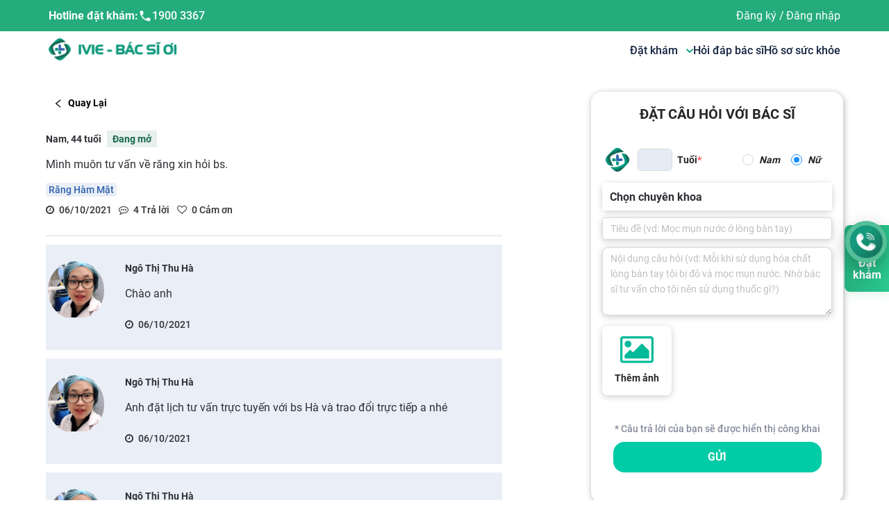

--- FILE ---
content_type: application/javascript; charset=UTF-8
request_url: https://ivie.vn/_next/static/chunks/pages/cong-dong-19853aa724afa3788c9d.js
body_size: 74555
content:
_N_E=(window.webpackJsonp_N_E=window.webpackJsonp_N_E||[]).push([[53],{"/GRZ":function(e,t){e.exports=function(e,t){if(!(e instanceof t))throw new TypeError("Cannot call a class as a function")},e.exports.default=e.exports,e.exports.__esModule=!0},"0Bsm":function(e,t,r){"use strict";Object.defineProperty(t,"__esModule",{value:!0}),t.default=function(e){function t(t){return o.default.createElement(e,Object.assign({router:a.useRouter()},t))}t.getInitialProps=e.getInitialProps,t.origGetInitialProps=e.origGetInitialProps,!1;return t};var n,o=(n=r("q1tI"))&&n.__esModule?n:{default:n},a=r("nOHt")},"0G5g":function(e,t,r){"use strict";Object.defineProperty(t,"__esModule",{value:!0}),t.requestIdleCallback=t.cancelIdleCallback=void 0;var n="undefined"!==typeof self&&self.requestIdleCallback&&self.requestIdleCallback.bind(window)||function(e){var t=Date.now();return setTimeout((function(){e({didTimeout:!1,timeRemaining:function(){return Math.max(0,50-(Date.now()-t))}})}),1)};t.requestIdleCallback=n;var o="undefined"!==typeof self&&self.cancelIdleCallback&&self.cancelIdleCallback.bind(window)||function(e){return clearTimeout(e)};t.cancelIdleCallback=o},"0b+E":function(e,t,r){"use strict";var n={};r.r(n),r.d(n,"addTrackers",(function(){return K})),r.d(n,"initialize",(function(){return Q})),r.d(n,"ga",(function(){return X})),r.d(n,"set",(function(){return $})),r.d(n,"send",(function(){return J})),r.d(n,"pageview",(function(){return ee})),r.d(n,"modalview",(function(){return te})),r.d(n,"timing",(function(){return re})),r.d(n,"event",(function(){return ne})),r.d(n,"exception",(function(){return oe})),r.d(n,"plugin",(function(){return ae})),r.d(n,"outboundLink",(function(){return ie})),r.d(n,"testModeAPI",(function(){return se})),r.d(n,"default",(function(){return ce}));var o=r("q1tI"),a=r.n(o),i=r("17x9"),s=r.n(i);function c(e){console.warn("[react-ga]",e)}function l(e){return(l="function"==typeof Symbol&&"symbol"==typeof Symbol.iterator?function(e){return typeof e}:function(e){return e&&"function"==typeof Symbol&&e.constructor===Symbol&&e!==Symbol.prototype?"symbol":typeof e})(e)}var u=["to","target"];function d(e,t){var r=Object.keys(e);if(Object.getOwnPropertySymbols){var n=Object.getOwnPropertySymbols(e);t&&(n=n.filter((function(t){return Object.getOwnPropertyDescriptor(e,t).enumerable}))),r.push.apply(r,n)}return r}function f(e){for(var t=1;t<arguments.length;t++){var r=null!=arguments[t]?arguments[t]:{};t%2?d(Object(r),!0).forEach((function(t){w(e,t,r[t])})):Object.getOwnPropertyDescriptors?Object.defineProperties(e,Object.getOwnPropertyDescriptors(r)):d(Object(r)).forEach((function(t){Object.defineProperty(e,t,Object.getOwnPropertyDescriptor(r,t))}))}return e}function h(e,t){if(null==e)return{};var r,n,o=function(e,t){if(null==e)return{};var r,n,o={},a=Object.keys(e);for(n=0;n<a.length;n++)r=a[n],t.indexOf(r)>=0||(o[r]=e[r]);return o}(e,t);if(Object.getOwnPropertySymbols){var a=Object.getOwnPropertySymbols(e);for(n=0;n<a.length;n++)r=a[n],t.indexOf(r)>=0||Object.prototype.propertyIsEnumerable.call(e,r)&&(o[r]=e[r])}return o}function p(e,t){if(!(e instanceof t))throw new TypeError("Cannot call a class as a function")}function m(e,t){for(var r=0;r<t.length;r++){var n=t[r];n.enumerable=n.enumerable||!1,n.configurable=!0,"value"in n&&(n.writable=!0),Object.defineProperty(e,n.key,n)}}function g(e,t){return(g=Object.setPrototypeOf?Object.setPrototypeOf.bind():function(e,t){return e.__proto__=t,e})(e,t)}function v(e){var t=function(){if("undefined"===typeof Reflect||!Reflect.construct)return!1;if(Reflect.construct.sham)return!1;if("function"===typeof Proxy)return!0;try{return Boolean.prototype.valueOf.call(Reflect.construct(Boolean,[],(function(){}))),!0}catch(e){return!1}}();return function(){var r,n=_(e);if(t){var o=_(this).constructor;r=Reflect.construct(n,arguments,o)}else r=n.apply(this,arguments);return y(this,r)}}function y(e,t){if(t&&("object"===l(t)||"function"===typeof t))return t;if(void 0!==t)throw new TypeError("Derived constructors may only return object or undefined");return b(e)}function b(e){if(void 0===e)throw new ReferenceError("this hasn't been initialised - super() hasn't been called");return e}function _(e){return(_=Object.setPrototypeOf?Object.getPrototypeOf.bind():function(e){return e.__proto__||Object.getPrototypeOf(e)})(e)}function w(e,t,r){return t in e?Object.defineProperty(e,t,{value:r,enumerable:!0,configurable:!0,writable:!0}):e[t]=r,e}var k="_blank",x=function(e){!function(e,t){if("function"!==typeof t&&null!==t)throw new TypeError("Super expression must either be null or a function");e.prototype=Object.create(t&&t.prototype,{constructor:{value:e,writable:!0,configurable:!0}}),Object.defineProperty(e,"prototype",{writable:!1}),t&&g(e,t)}(i,e);var t,r,n,o=v(i);function i(){var e;p(this,i);for(var t=arguments.length,r=new Array(t),n=0;n<t;n++)r[n]=arguments[n];return w(b(e=o.call.apply(o,[this].concat(r))),"handleClick",(function(t){var r=e.props,n=r.target,o=r.eventLabel,a=r.to,s=r.onClick,c=r.trackerNames,l={label:o},u=n!==k,d=!(t.ctrlKey||t.shiftKey||t.metaKey||1===t.button);u&&d?(t.preventDefault(),i.trackLink(l,(function(){window.location.href=a}),c)):i.trackLink(l,(function(){}),c),s&&s(t)})),e}return t=i,(r=[{key:"render",value:function(){var e=this.props,t=e.to,r=e.target,n=f(f({},h(e,u)),{},{target:r,href:t,onClick:this.handleClick});return r===k&&(n.rel="".concat(n.rel?n.rel:""," noopener noreferrer").trim()),delete n.eventLabel,delete n.trackerNames,a.a.createElement("a",n)}}])&&m(t.prototype,r),n&&m(t,n),Object.defineProperty(t,"prototype",{writable:!1}),i}(o.Component);w(x,"trackLink",(function(){c("ga tracking not enabled")})),x.propTypes={eventLabel:s.a.string.isRequired,target:s.a.string,to:s.a.string,onClick:s.a.func,trackerNames:s.a.arrayOf(s.a.string)},x.defaultProps={target:null,to:null,onClick:null,trackerNames:null};function S(e){return"string"===typeof(t=e)&&-1!==t.indexOf("@")?(c("This arg looks like an email address, redacting."),"REDACTED (Potential Email Address)"):e;var t}function O(e){return e&&e.toString().replace(/^\s+|\s+$/g,"")}var A=/^(a|an|and|as|at|but|by|en|for|if|in|nor|of|on|or|per|the|to|vs?\.?|via)$/i;function P(e){return O(e).replace(/[A-Za-z0-9\u00C0-\u00FF]+[^\s-]*/g,(function(e,t,r){return t>0&&t+e.length!==r.length&&e.search(A)>-1&&":"!==r.charAt(t-2)&&("-"!==r.charAt(t+e.length)||"-"===r.charAt(t-1))&&r.charAt(t-1).search(/[^\s-]/)<0?e.toLowerCase():e.substr(1).search(/[A-Z]|\../)>-1?e:e.charAt(0).toUpperCase()+e.substr(1)}))}var M=!1;function C(e){console.info("[react-ga]",e)}var E=[],T={calls:E,ga:function(){for(var e=arguments.length,t=new Array(e),r=0;r<e;r++)t[r]=arguments[r];E.push([].concat(t))},resetCalls:function(){E.length=0}},D=["category","action","label","value","nonInteraction","transport"];function j(e,t){if(null==e)return{};var r,n,o=function(e,t){if(null==e)return{};var r,n,o={},a=Object.keys(e);for(n=0;n<a.length;n++)r=a[n],t.indexOf(r)>=0||(o[r]=e[r]);return o}(e,t);if(Object.getOwnPropertySymbols){var a=Object.getOwnPropertySymbols(e);for(n=0;n<a.length;n++)r=a[n],t.indexOf(r)>=0||Object.prototype.propertyIsEnumerable.call(e,r)&&(o[r]=e[r])}return o}function I(e,t){var r=Object.keys(e);if(Object.getOwnPropertySymbols){var n=Object.getOwnPropertySymbols(e);t&&(n=n.filter((function(t){return Object.getOwnPropertyDescriptor(e,t).enumerable}))),r.push.apply(r,n)}return r}function R(e,t,r){return t in e?Object.defineProperty(e,t,{value:r,enumerable:!0,configurable:!0,writable:!0}):e[t]=r,e}function Y(e){return(Y="function"==typeof Symbol&&"symbol"==typeof Symbol.iterator?function(e){return typeof e}:function(e){return e&&"function"==typeof Symbol&&e.constructor===Symbol&&e!==Symbol.prototype?"symbol":typeof e})(e)}function L(e){return function(e){if(Array.isArray(e))return N(e)}(e)||function(e){if("undefined"!==typeof Symbol&&null!=e[Symbol.iterator]||null!=e["@@iterator"])return Array.from(e)}(e)||function(e,t){if(!e)return;if("string"===typeof e)return N(e,t);var r=Object.prototype.toString.call(e).slice(8,-1);"Object"===r&&e.constructor&&(r=e.constructor.name);if("Map"===r||"Set"===r)return Array.from(e);if("Arguments"===r||/^(?:Ui|I)nt(?:8|16|32)(?:Clamped)?Array$/.test(r))return N(e,t)}(e)||function(){throw new TypeError("Invalid attempt to spread non-iterable instance.\nIn order to be iterable, non-array objects must have a [Symbol.iterator]() method.")}()}function N(e,t){(null==t||t>e.length)&&(t=e.length);for(var r=0,n=new Array(t);r<t;r++)n[r]=e[r];return n}var G="undefined"===typeof window||"undefined"===typeof document,F=!1,U=!0,H=!1,W=!0,V=!0,z=function(){var e;return H?T.ga.apply(T,arguments):!G&&(window.ga?(e=window).ga.apply(e,arguments):c("ReactGA.initialize must be called first or GoogleAnalytics should be loaded manually"))};function q(e){return function(){var e=arguments.length>0&&void 0!==arguments[0]?arguments[0]:"",t=!(arguments.length>2&&void 0!==arguments[2])||arguments[2],r=e||"";return arguments.length>1&&void 0!==arguments[1]&&arguments[1]&&(r=P(e)),t&&(r=S(r)),r}(e,U,V)}function B(e){for(var t=arguments.length,r=new Array(t>1?t-1:0),n=1;n<t;n++)r[n-1]=arguments[n];var o=r[0];"string"===typeof o?(!W&&Array.isArray(e)||z.apply(void 0,r),Array.isArray(e)&&e.forEach((function(e){z.apply(void 0,L(["".concat(e,".").concat(o)].concat(r.slice(1))))}))):c("ga command must be a string")}function Z(e,t){e?t&&(t.debug&&!0===t.debug&&(F=!0),!1===t.titleCase&&(U=!1),!1===t.redactEmail&&(V=!1),t.useExistingGa)||(t&&t.gaOptions?z("create",e,t.gaOptions):z("create",e,"auto")):c("gaTrackingID is required in initialize()")}function K(e,t){return Array.isArray(e)?e.forEach((function(e){"object"===Y(e)?Z(e.trackingId,e):c("All configs must be an object")})):Z(e,t),!0}function Q(e,t){if(t&&!0===t.testMode)H=!0;else{if(G)return;t&&!0===t.standardImplementation||function(e){if(!M){M=!0;var t="https://www.google-analytics.com/analytics.js";e&&e.gaAddress?t=e.gaAddress:e&&e.debug&&(t="https://www.google-analytics.com/analytics_debug.js");var r,n,o,a,i,s,c,l=e&&e.onerror;r=window,n=document,o="script",a=t,i="ga",r.GoogleAnalyticsObject=i,r.ga=r.ga||function(){(r.ga.q=r.ga.q||[]).push(arguments)},r.ga.l=1*new Date,s=n.createElement(o),c=n.getElementsByTagName(o)[0],s.async=1,s.src=a,s.onerror=l,c.parentNode.insertBefore(s,c)}}(t)}W=!t||"boolean"!==typeof t.alwaysSendToDefaultTracker||t.alwaysSendToDefaultTracker,K(e,t)}function X(){for(var e=arguments.length,t=new Array(e),r=0;r<e;r++)t[r]=arguments[r];return t.length>0&&(z.apply(void 0,t),F&&(C("called ga('arguments');"),C("with arguments: ".concat(JSON.stringify(t))))),window.ga}function $(e,t){e?"object"===Y(e)?(0===Object.keys(e).length&&c("empty `fieldsObject` given to .set()"),B(t,"set",e),F&&(C("called ga('set', fieldsObject);"),C("with fieldsObject: ".concat(JSON.stringify(e))))):c("Expected `fieldsObject` arg to be an Object"):c("`fieldsObject` is required in .set()")}function J(e,t){B(t,"send",e),F&&(C("called ga('send', fieldObject);"),C("with fieldObject: ".concat(JSON.stringify(e))),C("with trackers: ".concat(JSON.stringify(t))))}function ee(e,t,r){if(e){var n=O(e);if(""!==n){var o={};if(r&&(o.title=r),B(t,"send",function(e){for(var t=1;t<arguments.length;t++){var r=null!=arguments[t]?arguments[t]:{};t%2?I(Object(r),!0).forEach((function(t){R(e,t,r[t])})):Object.getOwnPropertyDescriptors?Object.defineProperties(e,Object.getOwnPropertyDescriptors(r)):I(Object(r)).forEach((function(t){Object.defineProperty(e,t,Object.getOwnPropertyDescriptor(r,t))}))}return e}({hitType:"pageview",page:n},o)),F){C("called ga('send', 'pageview', path);");var a="";r&&(a=" and title: ".concat(r)),C("with path: ".concat(n).concat(a))}}else c("path cannot be an empty string in .pageview()")}else c("path is required in .pageview()")}function te(e,t){if(e){var r,n="/"===(r=O(e)).substring(0,1)?r.substring(1):r;if(""!==n){var o="/modal/".concat(n);B(t,"send","pageview",o),F&&(C("called ga('send', 'pageview', path);"),C("with path: ".concat(o)))}else c("modalName cannot be an empty string or a single / in .modalview()")}else c("modalName is required in .modalview(modalName)")}function re(){var e=arguments.length>0&&void 0!==arguments[0]?arguments[0]:{},t=e.category,r=e.variable,n=e.value,o=e.label,a=arguments.length>1&&void 0!==arguments[1]?arguments[1]:void 0;if(t&&r&&"number"===typeof n){var i={hitType:"timing",timingCategory:q(t),timingVar:q(r),timingValue:n};o&&(i.timingLabel=q(o)),J(i,a)}else c("args.category, args.variable AND args.value are required in timing() AND args.value has to be a number")}function ne(){var e=arguments.length>0&&void 0!==arguments[0]?arguments[0]:{},t=e.category,r=e.action,n=e.label,o=e.value,a=e.nonInteraction,i=e.transport,s=j(e,D),l=arguments.length>1&&void 0!==arguments[1]?arguments[1]:void 0;if(t&&r){var u={hitType:"event",eventCategory:q(t),eventAction:q(r)};n&&(u.eventLabel=q(n)),"undefined"!==typeof o&&("number"!==typeof o?c("Expected `args.value` arg to be a Number."):u.eventValue=o),"undefined"!==typeof a&&("boolean"!==typeof a?c("`args.nonInteraction` must be a boolean."):u.nonInteraction=a),"undefined"!==typeof i&&("string"!==typeof i?c("`args.transport` must be a string."):(-1===["beacon","xhr","image"].indexOf(i)&&c("`args.transport` must be either one of these values: `beacon`, `xhr` or `image`"),u.transport=i)),Object.keys(s).filter((function(e){return"dimension"===e.substr(0,"dimension".length)})).forEach((function(e){u[e]=s[e]})),Object.keys(s).filter((function(e){return"metric"===e.substr(0,"metric".length)})).forEach((function(e){u[e]=s[e]})),J(u,l)}else c("args.category AND args.action are required in event()")}function oe(e,t){var r=e.description,n=e.fatal,o={hitType:"exception"};r&&(o.exDescription=q(r)),"undefined"!==typeof n&&("boolean"!==typeof n?c("`args.fatal` must be a boolean."):o.exFatal=n),J(o,t)}var ae={require:function(e,t,r){if(e){var n=O(e);if(""!==n){var o=r?"".concat(r,".require"):"require";if(t){if("object"!==Y(t))return void c("Expected `options` arg to be an Object");0===Object.keys(t).length&&c("Empty `options` given to .require()"),X(o,n,t),F&&C("called ga('require', '".concat(n,"', ").concat(JSON.stringify(t)))}else X(o,n),F&&C("called ga('require', '".concat(n,"');"))}else c("`name` cannot be an empty string in .require()")}else c("`name` is required in .require()")},execute:function(e,t){for(var r,n,o=arguments.length,a=new Array(o>2?o-2:0),i=2;i<o;i++)a[i-2]=arguments[i];if(1===a.length?r=a[0]:(n=a[0],r=a[1]),"string"!==typeof e)c("Expected `pluginName` arg to be a String.");else if("string"!==typeof t)c("Expected `action` arg to be a String.");else{var s="".concat(e,":").concat(t);r=r||null,n&&r?(X(s,n,r),F&&(C("called ga('".concat(s,"');")),C('actionType: "'.concat(n,'" with payload: ').concat(JSON.stringify(r))))):r?(X(s,r),F&&(C("called ga('".concat(s,"');")),C("with payload: ".concat(JSON.stringify(r))))):(X(s),F&&C("called ga('".concat(s,"');")))}}};function ie(e,t,r){if("function"===typeof t)if(e&&e.label){var n={hitType:"event",eventCategory:"Outbound",eventAction:"Click",eventLabel:q(e.label)},o=!1,a=setTimeout((function(){o=!0,t()}),250);n.hitCallback=function(){clearTimeout(a),o||t()},J(n,r)}else c("args.label is required in outboundLink()");else c("hitCallback function is required")}var se=T,ce={initialize:Q,ga:X,set:$,send:J,pageview:ee,modalview:te,timing:re,event:ne,exception:oe,plugin:ae,outboundLink:ie,testModeAPI:T};function le(e,t){var r=Object.keys(e);if(Object.getOwnPropertySymbols){var n=Object.getOwnPropertySymbols(e);t&&(n=n.filter((function(t){return Object.getOwnPropertyDescriptor(e,t).enumerable}))),r.push.apply(r,n)}return r}function ue(e){for(var t=1;t<arguments.length;t++){var r=null!=arguments[t]?arguments[t]:{};t%2?le(Object(r),!0).forEach((function(t){de(e,t,r[t])})):Object.getOwnPropertyDescriptors?Object.defineProperties(e,Object.getOwnPropertyDescriptors(r)):le(Object(r)).forEach((function(t){Object.defineProperty(e,t,Object.getOwnPropertyDescriptor(r,t))}))}return e}function de(e,t,r){return t in e?Object.defineProperty(e,t,{value:r,enumerable:!0,configurable:!0,writable:!0}):e[t]=r,e}x.origTrackLink=x.trackLink,x.trackLink=ie;var fe=x;t.a=ue(ue({},n),{},{OutboundLink:fe})},"0x0X":function(e,t,r){"use strict";t.a=function(e){function t(e,n,c,l,f){for(var h,p,m,g,_,k=0,x=0,S=0,O=0,A=0,D=0,I=m=h=0,Y=0,L=0,N=0,G=0,F=c.length,U=F-1,H="",W="",V="",z="";Y<F;){if(p=c.charCodeAt(Y),Y===U&&0!==x+O+S+k&&(0!==x&&(p=47===x?10:47),O=S=k=0,F++,U++),0===x+O+S+k){if(Y===U&&(0<L&&(H=H.replace(d,"")),0<H.trim().length)){switch(p){case 32:case 9:case 59:case 13:case 10:break;default:H+=c.charAt(Y)}p=59}switch(p){case 123:for(h=(H=H.trim()).charCodeAt(0),m=1,G=++Y;Y<F;){switch(p=c.charCodeAt(Y)){case 123:m++;break;case 125:m--;break;case 47:switch(p=c.charCodeAt(Y+1)){case 42:case 47:e:{for(I=Y+1;I<U;++I)switch(c.charCodeAt(I)){case 47:if(42===p&&42===c.charCodeAt(I-1)&&Y+2!==I){Y=I+1;break e}break;case 10:if(47===p){Y=I+1;break e}}Y=I}}break;case 91:p++;case 40:p++;case 34:case 39:for(;Y++<U&&c.charCodeAt(Y)!==p;);}if(0===m)break;Y++}switch(m=c.substring(G,Y),0===h&&(h=(H=H.replace(u,"").trim()).charCodeAt(0)),h){case 64:switch(0<L&&(H=H.replace(d,"")),p=H.charCodeAt(1)){case 100:case 109:case 115:case 45:L=n;break;default:L=T}if(G=(m=t(n,L,m,p,f+1)).length,0<j&&(_=s(3,m,L=r(T,H,N),n,M,P,G,p,f,l),H=L.join(""),void 0!==_&&0===(G=(m=_.trim()).length)&&(p=0,m="")),0<G)switch(p){case 115:H=H.replace(w,i);case 100:case 109:case 45:m=H+"{"+m+"}";break;case 107:m=(H=H.replace(v,"$1 $2"))+"{"+m+"}",m=1===E||2===E&&a("@"+m,3)?"@-webkit-"+m+"@"+m:"@"+m;break;default:m=H+m,112===l&&(W+=m,m="")}else m="";break;default:m=t(n,r(n,H,N),m,l,f+1)}V+=m,m=N=L=I=h=0,H="",p=c.charCodeAt(++Y);break;case 125:case 59:if(1<(G=(H=(0<L?H.replace(d,""):H).trim()).length))switch(0===I&&(h=H.charCodeAt(0),45===h||96<h&&123>h)&&(G=(H=H.replace(" ",":")).length),0<j&&void 0!==(_=s(1,H,n,e,M,P,W.length,l,f,l))&&0===(G=(H=_.trim()).length)&&(H="\0\0"),h=H.charCodeAt(0),p=H.charCodeAt(1),h){case 0:break;case 64:if(105===p||99===p){z+=H+c.charAt(Y);break}default:58!==H.charCodeAt(G-1)&&(W+=o(H,h,p,H.charCodeAt(2)))}N=L=I=h=0,H="",p=c.charCodeAt(++Y)}}switch(p){case 13:case 10:47===x?x=0:0===1+h&&107!==l&&0<H.length&&(L=1,H+="\0"),0<j*R&&s(0,H,n,e,M,P,W.length,l,f,l),P=1,M++;break;case 59:case 125:if(0===x+O+S+k){P++;break}default:switch(P++,g=c.charAt(Y),p){case 9:case 32:if(0===O+k+x)switch(A){case 44:case 58:case 9:case 32:g="";break;default:32!==p&&(g=" ")}break;case 0:g="\\0";break;case 12:g="\\f";break;case 11:g="\\v";break;case 38:0===O+x+k&&(L=N=1,g="\f"+g);break;case 108:if(0===O+x+k+C&&0<I)switch(Y-I){case 2:112===A&&58===c.charCodeAt(Y-3)&&(C=A);case 8:111===D&&(C=D)}break;case 58:0===O+x+k&&(I=Y);break;case 44:0===x+S+O+k&&(L=1,g+="\r");break;case 34:case 39:0===x&&(O=O===p?0:0===O?p:O);break;case 91:0===O+x+S&&k++;break;case 93:0===O+x+S&&k--;break;case 41:0===O+x+k&&S--;break;case 40:if(0===O+x+k){if(0===h)switch(2*A+3*D){case 533:break;default:h=1}S++}break;case 64:0===x+S+O+k+I+m&&(m=1);break;case 42:case 47:if(!(0<O+k+S))switch(x){case 0:switch(2*p+3*c.charCodeAt(Y+1)){case 235:x=47;break;case 220:G=Y,x=42}break;case 42:47===p&&42===A&&G+2!==Y&&(33===c.charCodeAt(G+2)&&(W+=c.substring(G,Y+1)),g="",x=0)}}0===x&&(H+=g)}D=A,A=p,Y++}if(0<(G=W.length)){if(L=n,0<j&&(void 0!==(_=s(2,W,L,e,M,P,G,l,f,l))&&0===(W=_).length))return z+W+V;if(W=L.join(",")+"{"+W+"}",0!==E*C){switch(2!==E||a(W,2)||(C=0),C){case 111:W=W.replace(b,":-moz-$1")+W;break;case 112:W=W.replace(y,"::-webkit-input-$1")+W.replace(y,"::-moz-$1")+W.replace(y,":-ms-input-$1")+W}C=0}}return z+W+V}function r(e,t,r){var o=t.trim().split(m);t=o;var a=o.length,i=e.length;switch(i){case 0:case 1:var s=0;for(e=0===i?"":e[0]+" ";s<a;++s)t[s]=n(e,t[s],r).trim();break;default:var c=s=0;for(t=[];s<a;++s)for(var l=0;l<i;++l)t[c++]=n(e[l]+" ",o[s],r).trim()}return t}function n(e,t,r){var n=t.charCodeAt(0);switch(33>n&&(n=(t=t.trim()).charCodeAt(0)),n){case 38:return t.replace(g,"$1"+e.trim());case 58:return e.trim()+t.replace(g,"$1"+e.trim());default:if(0<1*r&&0<t.indexOf("\f"))return t.replace(g,(58===e.charCodeAt(0)?"":"$1")+e.trim())}return e+t}function o(e,t,r,n){var i=e+";",s=2*t+3*r+4*n;if(944===s){e=i.indexOf(":",9)+1;var c=i.substring(e,i.length-1).trim();return c=i.substring(0,e).trim()+c+";",1===E||2===E&&a(c,1)?"-webkit-"+c+c:c}if(0===E||2===E&&!a(i,1))return i;switch(s){case 1015:return 97===i.charCodeAt(10)?"-webkit-"+i+i:i;case 951:return 116===i.charCodeAt(3)?"-webkit-"+i+i:i;case 963:return 110===i.charCodeAt(5)?"-webkit-"+i+i:i;case 1009:if(100!==i.charCodeAt(4))break;case 969:case 942:return"-webkit-"+i+i;case 978:return"-webkit-"+i+"-moz-"+i+i;case 1019:case 983:return"-webkit-"+i+"-moz-"+i+"-ms-"+i+i;case 883:if(45===i.charCodeAt(8))return"-webkit-"+i+i;if(0<i.indexOf("image-set(",11))return i.replace(A,"$1-webkit-$2")+i;break;case 932:if(45===i.charCodeAt(4))switch(i.charCodeAt(5)){case 103:return"-webkit-box-"+i.replace("-grow","")+"-webkit-"+i+"-ms-"+i.replace("grow","positive")+i;case 115:return"-webkit-"+i+"-ms-"+i.replace("shrink","negative")+i;case 98:return"-webkit-"+i+"-ms-"+i.replace("basis","preferred-size")+i}return"-webkit-"+i+"-ms-"+i+i;case 964:return"-webkit-"+i+"-ms-flex-"+i+i;case 1023:if(99!==i.charCodeAt(8))break;return"-webkit-box-pack"+(c=i.substring(i.indexOf(":",15)).replace("flex-","").replace("space-between","justify"))+"-webkit-"+i+"-ms-flex-pack"+c+i;case 1005:return h.test(i)?i.replace(f,":-webkit-")+i.replace(f,":-moz-")+i:i;case 1e3:switch(t=(c=i.substring(13).trim()).indexOf("-")+1,c.charCodeAt(0)+c.charCodeAt(t)){case 226:c=i.replace(_,"tb");break;case 232:c=i.replace(_,"tb-rl");break;case 220:c=i.replace(_,"lr");break;default:return i}return"-webkit-"+i+"-ms-"+c+i;case 1017:if(-1===i.indexOf("sticky",9))break;case 975:switch(t=(i=e).length-10,s=(c=(33===i.charCodeAt(t)?i.substring(0,t):i).substring(e.indexOf(":",7)+1).trim()).charCodeAt(0)+(0|c.charCodeAt(7))){case 203:if(111>c.charCodeAt(8))break;case 115:i=i.replace(c,"-webkit-"+c)+";"+i;break;case 207:case 102:i=i.replace(c,"-webkit-"+(102<s?"inline-":"")+"box")+";"+i.replace(c,"-webkit-"+c)+";"+i.replace(c,"-ms-"+c+"box")+";"+i}return i+";";case 938:if(45===i.charCodeAt(5))switch(i.charCodeAt(6)){case 105:return c=i.replace("-items",""),"-webkit-"+i+"-webkit-box-"+c+"-ms-flex-"+c+i;case 115:return"-webkit-"+i+"-ms-flex-item-"+i.replace(x,"")+i;default:return"-webkit-"+i+"-ms-flex-line-pack"+i.replace("align-content","").replace(x,"")+i}break;case 973:case 989:if(45!==i.charCodeAt(3)||122===i.charCodeAt(4))break;case 931:case 953:if(!0===O.test(e))return 115===(c=e.substring(e.indexOf(":")+1)).charCodeAt(0)?o(e.replace("stretch","fill-available"),t,r,n).replace(":fill-available",":stretch"):i.replace(c,"-webkit-"+c)+i.replace(c,"-moz-"+c.replace("fill-",""))+i;break;case 962:if(i="-webkit-"+i+(102===i.charCodeAt(5)?"-ms-"+i:"")+i,211===r+n&&105===i.charCodeAt(13)&&0<i.indexOf("transform",10))return i.substring(0,i.indexOf(";",27)+1).replace(p,"$1-webkit-$2")+i}return i}function a(e,t){var r=e.indexOf(1===t?":":"{"),n=e.substring(0,3!==t?r:10);return r=e.substring(r+1,e.length-1),I(2!==t?n:n.replace(S,"$1"),r,t)}function i(e,t){var r=o(t,t.charCodeAt(0),t.charCodeAt(1),t.charCodeAt(2));return r!==t+";"?r.replace(k," or ($1)").substring(4):"("+t+")"}function s(e,t,r,n,o,a,i,s,c,u){for(var d,f=0,h=t;f<j;++f)switch(d=D[f].call(l,e,h,r,n,o,a,i,s,c,u)){case void 0:case!1:case!0:case null:break;default:h=d}if(h!==t)return h}function c(e){return void 0!==(e=e.prefix)&&(I=null,e?"function"!==typeof e?E=1:(E=2,I=e):E=0),c}function l(e,r){var n=e;if(33>n.charCodeAt(0)&&(n=n.trim()),n=[n],0<j){var o=s(-1,r,n,n,M,P,0,0,0,0);void 0!==o&&"string"===typeof o&&(r=o)}var a=t(T,n,r,0,0);return 0<j&&(void 0!==(o=s(-2,a,n,n,M,P,a.length,0,0,0))&&(a=o)),"",C=0,P=M=1,a}var u=/^\0+/g,d=/[\0\r\f]/g,f=/: */g,h=/zoo|gra/,p=/([,: ])(transform)/g,m=/,\r+?/g,g=/([\t\r\n ])*\f?&/g,v=/@(k\w+)\s*(\S*)\s*/,y=/::(place)/g,b=/:(read-only)/g,_=/[svh]\w+-[tblr]{2}/,w=/\(\s*(.*)\s*\)/g,k=/([\s\S]*?);/g,x=/-self|flex-/g,S=/[^]*?(:[rp][el]a[\w-]+)[^]*/,O=/stretch|:\s*\w+\-(?:conte|avail)/,A=/([^-])(image-set\()/,P=1,M=1,C=0,E=1,T=[],D=[],j=0,I=null,R=0;return l.use=function e(t){switch(t){case void 0:case null:j=D.length=0;break;default:if("function"===typeof t)D[j++]=t;else if("object"===typeof t)for(var r=0,n=t.length;r<n;++r)e(t[r]);else R=0|!!t}return e},l.set=c,void 0!==e&&c(e),l}},"20a2":function(e,t,r){e.exports=r("nOHt")},"2BLr":function(e,t,r){"use strict";Object.defineProperty(t,"__esModule",{value:!0}),t.parseRelativeUrl=function(e,t){var r=new URL(n.getLocationOrigin()),a=t?new URL(t,r):r,i=new URL(e,a),s=i.pathname,c=i.searchParams,l=i.search,u=i.hash,d=i.href;if(i.origin!==r.origin)throw new Error("invariant: invalid relative URL, router received ".concat(e));return{pathname:s,query:o.searchParamsToUrlQuery(c),search:l,hash:u,href:d.slice(r.origin.length)}};var n=r("52bY"),o=r("IBeh")},"2iZN":function(e,t,r){var n=r("T0f4"),o=r("qhzo"),a=r("YbRg"),i=r("q722");function s(t){var r="function"===typeof Map?new Map:void 0;return e.exports=s=function(e){if(null===e||!a(e))return e;if("function"!==typeof e)throw new TypeError("Super expression must either be null or a function");if("undefined"!==typeof r){if(r.has(e))return r.get(e);r.set(e,t)}function t(){return i(e,arguments,n(this).constructor)}return t.prototype=Object.create(e.prototype,{constructor:{value:t,enumerable:!1,writable:!0,configurable:!0}}),o(t,e)},e.exports.default=e.exports,e.exports.__esModule=!0,s(t)}e.exports=s,e.exports.default=e.exports,e.exports.__esModule=!0},"2mql":function(e,t,r){"use strict";var n=r("r36Y"),o={childContextTypes:!0,contextType:!0,contextTypes:!0,defaultProps:!0,displayName:!0,getDefaultProps:!0,getDerivedStateFromError:!0,getDerivedStateFromProps:!0,mixins:!0,propTypes:!0,type:!0},a={name:!0,length:!0,prototype:!0,caller:!0,callee:!0,arguments:!0,arity:!0},i={$$typeof:!0,compare:!0,defaultProps:!0,displayName:!0,propTypes:!0,type:!0},s={};function c(e){return n.isMemo(e)?i:s[e.$$typeof]||o}s[n.ForwardRef]={$$typeof:!0,render:!0,defaultProps:!0,displayName:!0,propTypes:!0},s[n.Memo]=i;var l=Object.defineProperty,u=Object.getOwnPropertyNames,d=Object.getOwnPropertySymbols,f=Object.getOwnPropertyDescriptor,h=Object.getPrototypeOf,p=Object.prototype;e.exports=function e(t,r,n){if("string"!==typeof r){if(p){var o=h(r);o&&o!==p&&e(t,o,n)}var i=u(r);d&&(i=i.concat(d(r)));for(var s=c(t),m=c(r),g=0;g<i.length;++g){var v=i[g];if(!a[v]&&(!n||!n[v])&&(!m||!m[v])&&(!s||!s[v])){var y=f(r,v);try{l(t,v,y)}catch(b){}}}}return t}},"48fX":function(e,t,r){var n=r("qhzo");e.exports=function(e,t){if("function"!==typeof t&&null!==t)throw new TypeError("Super expression must either be null or a function");e.prototype=Object.create(t&&t.prototype,{constructor:{value:e,writable:!0,configurable:!0}}),t&&n(e,t)},e.exports.default=e.exports,e.exports.__esModule=!0},"52bY":function(e,t,r){"use strict";var n=r("vJKn"),o=r("/GRZ"),a=r("48fX"),i=r("tCBg"),s=r("T0f4"),c=r("2iZN"),l=r("qVT1");function u(e){var t=function(){if("undefined"===typeof Reflect||!Reflect.construct)return!1;if(Reflect.construct.sham)return!1;if("function"===typeof Proxy)return!0;try{return Boolean.prototype.valueOf.call(Reflect.construct(Boolean,[],(function(){}))),!0}catch(e){return!1}}();return function(){var r,n=s(e);if(t){var o=s(this).constructor;r=Reflect.construct(n,arguments,o)}else r=n.apply(this,arguments);return i(this,r)}}Object.defineProperty(t,"__esModule",{value:!0}),t.execOnce=function(e){var t,r=!1;return function(){return r||(r=!0,t=e.apply(void 0,arguments)),t}},t.getLocationOrigin=h,t.getURL=function(){var e=window.location.href,t=h();return e.substring(t.length)},t.getDisplayName=p,t.isResSent=m,t.normalizeRepeatedSlashes=function(e){var t=e.split("?");return t[0].replace(/\\/g,"/").replace(/\/\/+/g,"/")+(t[1]?"?".concat(t.slice(1).join("?")):"")},t.loadGetInitialProps=g,t.formatWithValidation=function(e){0;return d.formatUrl(e)},t.ST=t.SP=t.HtmlContext=t.urlObjectKeys=void 0;var d=r("JHdK"),f=r("q1tI");function h(){var e=window.location,t=e.protocol,r=e.hostname,n=e.port;return"".concat(t,"//").concat(r).concat(n?":"+n:"")}function p(e){return"string"===typeof e?e:e.displayName||e.name||"Unknown"}function m(e){return e.finished||e.headersSent}function g(e,t){return v.apply(this,arguments)}function v(){return(v=l(n.mark((function e(t,r){var o,a,i;return n.wrap((function(e){for(;;)switch(e.prev=e.next){case 0:e.next=4;break;case 4:if(o=r.res||r.ctx&&r.ctx.res,t.getInitialProps){e.next=12;break}if(!r.ctx||!r.Component){e.next=11;break}return e.next=9,g(r.Component,r.ctx);case 9:return e.t0=e.sent,e.abrupt("return",{pageProps:e.t0});case 11:return e.abrupt("return",{});case 12:return e.next=14,t.getInitialProps(r);case 14:if(a=e.sent,!o||!m(o)){e.next=17;break}return e.abrupt("return",a);case 17:if(a){e.next=20;break}throw i='"'.concat(p(t),'.getInitialProps()" should resolve to an object. But found "').concat(a,'" instead.'),new Error(i);case 20:return e.abrupt("return",a);case 22:case"end":return e.stop()}}),e)})))).apply(this,arguments)}t.urlObjectKeys=["auth","hash","host","hostname","href","path","pathname","port","protocol","query","search","slashes"];var y="undefined"!==typeof performance;t.SP=y;var b=y&&"function"===typeof performance.mark&&"function"===typeof performance.measure;t.ST=b;var _=function(e){a(r,e);var t=u(r);function r(){return o(this,r),t.apply(this,arguments)}return r}(c(Error));t.DecodeError=_;var w=f.createContext(null);t.HtmlContext=w},"5fIB":function(e,t,r){var n=r("7eYB");e.exports=function(e){if(Array.isArray(e))return n(e)},e.exports.default=e.exports,e.exports.__esModule=!0},"6FTQ":function(e,t,r){"use strict";function n(e,t){(null==t||t>e.length)&&(t=e.length);for(var r=0,n=new Array(t);r<t;r++)n[r]=e[r];return n}r.d(t,"a",(function(){return n}))},"7+v5":function(e,t,r){"use strict";t.a={redPrimary:"#ED1846",pinkPrimary:"#EE496B",bluePrimary:"#314047",blue1:"#1a2b33",blue2:"#37464d",darkBlue1:"#054c9d",darkBlue2:"#386CB6",darkBlue3:"#3161AD",darkBlue4:"#075BB5",greenMedium:"#7EA802",greenMedium1:"#00CBA7",whitePrimary:"#FFFFFF",grayPrimary:"#ddd",gray1:"#6c757d",gray2:"#86899B",gray3:"#333",gray4:"#666",gray5:"#959595",orangeMedium1:"#FAD390",orangeMedium2:"#FFAD4D",purple:"#9D68C2",blackPrimary:"#000",black1:"#2F3035",termOfUseBlack:"#25272C",borderColor:"rgba(0, 0, 0, 0.1)",minWidth:"1024px",sidebarWidth:"220px",headerHeight:"60px",fixedButtonHeight:"52px",space:{s0:0,s1:2,s2:4,s3:8,s4:12,s5:16,s6:24,s7:32,s8:40,s9:48},fontSizes:{f1:12,f2:14,f3:16,f4:18,f5:20,f6:24,f7:28,f8:36,f9:40,h5:{sm:12,md:12,lg:14},h4:{sm:14,md:14,lg:16},h3:{sm:19,md:22,lg:24},h2:{sm:20,md:22,lg:28},h1:{sm:24,md:26,lg:36}},fontWeights:{light:300,medium:500,bold:700,black:900},width:[16,32,64,128,256],heights:[16,32,64,128,256],breakpoints:{xs:"0",sm:"576px",md:"768px",lg:"992px",xl:"1200px"}}},"7eYB":function(e,t){e.exports=function(e,t){(null==t||t>e.length)&&(t=e.length);for(var r=0,n=new Array(t);r<t;r++)n[r]=e[r];return n},e.exports.default=e.exports,e.exports.__esModule=!0},"8ClU":function(e,t,r){"use strict";r.r(t),r.d(t,"__N_SSP",(function(){return d}));r("q1tI");var n=r("20a2"),o=r("yWgo"),a=r("Uvl7"),i=r("Vvt1"),s=r.n(i),c=(r("umYi"),r("nKUr")),l=s()((function(){return Promise.all([r.e(1),r.e(5),r.e(0),r.e(2),r.e(15)]).then(r.bind(null,"R2q5")).then((function(e){return e.Detail}))}),{loadableGenerated:{webpack:function(){return["R2q5"]},modules:["cong-dong/index.js -> @components/community"]}}),u=s()((function(){return Promise.all([r.e(1),r.e(5),r.e(0),r.e(2),r.e(15)]).then(r.bind(null,"R2q5")).then((function(e){return e.Lists}))}),{loadableGenerated:{webpack:function(){return["R2q5"]},modules:["cong-dong/index.js -> @components/community"]}});var d=!0;t.default=Object(n.withRouter)((function(e){var t,r,n,i=e.router,s=e.data,d=e.questionSocial,f=e.specialQuestion,h=e.listRelated,p=e.listComment,m=e.totalPage,g=null===i||void 0===i||null===(t=i.query)||void 0===t?void 0:t.id;return g&&(r=Object(a.d)(null!==s&&void 0!==s&&s.title?null===s||void 0===s?void 0:s.title:null===s||void 0===s?void 0:s.content,70),n=Object(a.d)(null===s||void 0===s?void 0:s.content,160)),Object(c.jsxs)("div",{children:[Object(c.jsx)(o.a,{data:{title:r||"C\u1ed9ng \u0111\u1ed3ng h\u1ecfi \u0111\xe1p b\xe1c s\u0129 IVIE - B\xe1c s\u0129 \u01a1i",description:n||"\u0110\u1eb7t c\xe2u h\u1ecfi v\xe0 \u0111\u01b0\u1ee3c t\u01b0 v\u1ea5n mi\u1ec5n ph\xed b\u1edfi c\xe1c b\xe1c s\u0129 chuy\xean khoa t\u1ea1i c\xe1c b\u1ec7nh vi\u1ec7n \u0111\u1ea7u ng\xe0nh"}}),g?Object(c.jsx)(l,{detailData:s,listRelated:h,formatDoctorInfo:s.doctor,listComment:p,totalPage:m}):Object(c.jsx)(u,{data:d,specialQuestion:f})]})}))},"8rE2":function(e,t,r){"use strict";r.d(t,"a",(function(){return o}));var n=r("6FTQ");function o(e,t){if(e){if("string"===typeof e)return Object(n.a)(e,t);var r=Object.prototype.toString.call(e).slice(8,-1);return"Object"===r&&e.constructor&&(r=e.constructor.name),"Map"===r||"Set"===r?Array.from(e):"Arguments"===r||/^(?:Ui|I)nt(?:8|16|32)(?:Clamped)?Array$/.test(r)?Object(n.a)(e,t):void 0}}},"9ixD":function(e,t,r){"use strict";r.d(t,"a",(function(){return f})),r.d(t,"b",(function(){return h}));var n=r("g4pe"),o=r.n(n),a=r("q1tI"),i=r.n(a);function s(){return(s=Object.assign||function(e){for(var t=1;t<arguments.length;t++){var r=arguments[t];for(var n in r)Object.prototype.hasOwnProperty.call(r,n)&&(e[n]=r[n])}return e}).apply(this,arguments)}function c(e,t){e.prototype=Object.create(t.prototype),e.prototype.constructor=e,e.__proto__=t}var l={templateTitle:"",noindex:!1,nofollow:!1,defaultOpenGraphImageWidth:0,defaultOpenGraphImageHeight:0,defaultOpenGraphVideoWidth:0,defaultOpenGraphVideoHeight:0,disableGooglebot:!1},u=function(e,t,r){void 0===t&&(t=[]);var n=void 0===r?{}:r,o=n.defaultWidth,a=n.defaultHeight;return t.reduce((function(t,r,n){return t.push(i.a.createElement("meta",{key:"og:"+e+":0"+n,property:"og:"+e,content:r.url})),r.alt&&t.push(i.a.createElement("meta",{key:"og:"+e+":alt0"+n,property:"og:"+e+":alt",content:r.alt})),r.secureUrl&&t.push(i.a.createElement("meta",{key:"og:"+e+":secure_url0"+n,property:"og:"+e+":secure_url",content:r.secureUrl.toString()})),r.type&&t.push(i.a.createElement("meta",{key:"og:"+e+":type0"+n,property:"og:"+e+":type",content:r.type.toString()})),r.width?t.push(i.a.createElement("meta",{key:"og:"+e+":width0"+n,property:"og:"+e+":width",content:r.width.toString()})):o&&t.push(i.a.createElement("meta",{key:"og:"+e+":width0"+n,property:"og:"+e+":width",content:o.toString()})),r.height?t.push(i.a.createElement("meta",{key:"og:"+e+":height"+n,property:"og:"+e+":height",content:r.height.toString()})):a&&t.push(i.a.createElement("meta",{key:"og:"+e+":height"+n,property:"og:"+e+":height",content:a.toString()})),t}),[])},d=function(e){var t,r,n,o=[];e.titleTemplate&&(l.templateTitle=e.titleTemplate);var a="";e.title?(a=e.title,l.templateTitle&&(a=l.templateTitle.replace(/%s/g,(function(){return a})))):e.defaultTitle&&(a=e.defaultTitle),a&&o.push(i.a.createElement("title",{key:"title"},a));var c,d,f=e.noindex||l.noindex||e.dangerouslySetAllPagesToNoIndex,h=e.nofollow||l.nofollow||e.dangerouslySetAllPagesToNoFollow,p=e.disableGooglebot||l.disableGooglebot||e.dangerouslyDisableGooglebot,m="";if(e.robotsProps){var g=e.robotsProps,v=g.nosnippet,y=g.maxSnippet,b=g.maxImagePreview,_=g.maxVideoPreview,w=g.noarchive,k=g.noimageindex,x=g.notranslate,S=g.unavailableAfter;m=(v?",nosnippet":"")+(y?",max-snippet:"+y:"")+(b?",max-image-preview:"+b:"")+(w?",noarchive":"")+(S?",unavailable_after:"+S:"")+(k?",noimageindex":"")+(_?",max-video-preview:"+_:"")+(x?",notranslate":"")}(e.dangerouslyDisableGooglebot&&(l.disableGooglebot=!0),f||h?(e.dangerouslySetAllPagesToNoIndex&&(l.noindex=!0),e.dangerouslySetAllPagesToNoFollow&&(l.nofollow=!0),o.push(i.a.createElement("meta",{key:"robots",name:"robots",content:(f?"noindex":"index")+","+(h?"nofollow":"follow")+m})),p||o.push(i.a.createElement("meta",{key:"googlebot",name:"googlebot",content:(f?"noindex":"index")+","+(h?"nofollow":"follow")+m}))):(o.push(i.a.createElement("meta",{key:"robots",name:"robots",content:"index,follow"+m})),p||o.push(i.a.createElement("meta",{key:"googlebot",name:"googlebot",content:"index,follow"+m}))),e.description&&o.push(i.a.createElement("meta",{key:"description",name:"description",content:e.description})),e.mobileAlternate&&o.push(i.a.createElement("link",{rel:"alternate",key:"mobileAlternate",media:e.mobileAlternate.media,href:e.mobileAlternate.href})),e.languageAlternates&&e.languageAlternates.length>0&&e.languageAlternates.forEach((function(e){o.push(i.a.createElement("link",{rel:"alternate",key:"languageAlternate-"+e.hrefLang,hrefLang:e.hrefLang,href:e.href}))})),e.twitter&&(e.twitter.cardType&&o.push(i.a.createElement("meta",{key:"twitter:card",name:"twitter:card",content:e.twitter.cardType})),e.twitter.site&&o.push(i.a.createElement("meta",{key:"twitter:site",name:"twitter:site",content:e.twitter.site})),e.twitter.handle&&o.push(i.a.createElement("meta",{key:"twitter:creator",name:"twitter:creator",content:e.twitter.handle}))),e.facebook&&e.facebook.appId&&o.push(i.a.createElement("meta",{key:"fb:app_id",property:"fb:app_id",content:e.facebook.appId})),null!=(t=e.openGraph)&&t.title||e.title)&&o.push(i.a.createElement("meta",{key:"og:title",property:"og:title",content:(null==(c=e.openGraph)?void 0:c.title)||a}));(null!=(r=e.openGraph)&&r.description||e.description)&&o.push(i.a.createElement("meta",{key:"og:description",property:"og:description",content:(null==(d=e.openGraph)?void 0:d.description)||e.description}));if(e.openGraph){if((e.openGraph.url||e.canonical)&&o.push(i.a.createElement("meta",{key:"og:url",property:"og:url",content:e.openGraph.url||e.canonical})),e.openGraph.type){var O=e.openGraph.type.toLowerCase();o.push(i.a.createElement("meta",{key:"og:type",property:"og:type",content:O})),"profile"===O&&e.openGraph.profile?(e.openGraph.profile.firstName&&o.push(i.a.createElement("meta",{key:"profile:first_name",property:"profile:first_name",content:e.openGraph.profile.firstName})),e.openGraph.profile.lastName&&o.push(i.a.createElement("meta",{key:"profile:last_name",property:"profile:last_name",content:e.openGraph.profile.lastName})),e.openGraph.profile.username&&o.push(i.a.createElement("meta",{key:"profile:username",property:"profile:username",content:e.openGraph.profile.username})),e.openGraph.profile.gender&&o.push(i.a.createElement("meta",{key:"profile:gender",property:"profile:gender",content:e.openGraph.profile.gender}))):"book"===O&&e.openGraph.book?(e.openGraph.book.authors&&e.openGraph.book.authors.length&&e.openGraph.book.authors.forEach((function(e,t){o.push(i.a.createElement("meta",{key:"book:author:0"+t,property:"book:author",content:e}))})),e.openGraph.book.isbn&&o.push(i.a.createElement("meta",{key:"book:isbn",property:"book:isbn",content:e.openGraph.book.isbn})),e.openGraph.book.releaseDate&&o.push(i.a.createElement("meta",{key:"book:release_date",property:"book:release_date",content:e.openGraph.book.releaseDate})),e.openGraph.book.tags&&e.openGraph.book.tags.length&&e.openGraph.book.tags.forEach((function(e,t){o.push(i.a.createElement("meta",{key:"book:tag:0"+t,property:"book:tag",content:e}))}))):"article"===O&&e.openGraph.article?(e.openGraph.article.publishedTime&&o.push(i.a.createElement("meta",{key:"article:published_time",property:"article:published_time",content:e.openGraph.article.publishedTime})),e.openGraph.article.modifiedTime&&o.push(i.a.createElement("meta",{key:"article:modified_time",property:"article:modified_time",content:e.openGraph.article.modifiedTime})),e.openGraph.article.expirationTime&&o.push(i.a.createElement("meta",{key:"article:expiration_time",property:"article:expiration_time",content:e.openGraph.article.expirationTime})),e.openGraph.article.authors&&e.openGraph.article.authors.length&&e.openGraph.article.authors.forEach((function(e,t){o.push(i.a.createElement("meta",{key:"article:author:0"+t,property:"article:author",content:e}))})),e.openGraph.article.section&&o.push(i.a.createElement("meta",{key:"article:section",property:"article:section",content:e.openGraph.article.section})),e.openGraph.article.tags&&e.openGraph.article.tags.length&&e.openGraph.article.tags.forEach((function(e,t){o.push(i.a.createElement("meta",{key:"article:tag:0"+t,property:"article:tag",content:e}))}))):"video.movie"!==O&&"video.episode"!==O&&"video.tv_show"!==O&&"video.other"!==O||!e.openGraph.video||(e.openGraph.video.actors&&e.openGraph.video.actors.length&&e.openGraph.video.actors.forEach((function(e,t){e.profile&&o.push(i.a.createElement("meta",{key:"video:actor:0"+t,property:"video:actor",content:e.profile})),e.role&&o.push(i.a.createElement("meta",{key:"video:actor:role:0"+t,property:"video:actor:role",content:e.role}))})),e.openGraph.video.directors&&e.openGraph.video.directors.length&&e.openGraph.video.directors.forEach((function(e,t){o.push(i.a.createElement("meta",{key:"video:director:0"+t,property:"video:director",content:e}))})),e.openGraph.video.writers&&e.openGraph.video.writers.length&&e.openGraph.video.writers.forEach((function(e,t){o.push(i.a.createElement("meta",{key:"video:writer:0"+t,property:"video:writer",content:e}))})),e.openGraph.video.duration&&o.push(i.a.createElement("meta",{key:"video:duration",property:"video:duration",content:e.openGraph.video.duration.toString()})),e.openGraph.video.releaseDate&&o.push(i.a.createElement("meta",{key:"video:release_date",property:"video:release_date",content:e.openGraph.video.releaseDate})),e.openGraph.video.tags&&e.openGraph.video.tags.length&&e.openGraph.video.tags.forEach((function(e,t){o.push(i.a.createElement("meta",{key:"video:tag:0"+t,property:"video:tag",content:e}))})),e.openGraph.video.series&&o.push(i.a.createElement("meta",{key:"video:series",property:"video:series",content:e.openGraph.video.series})))}e.defaultOpenGraphImageWidth&&(l.defaultOpenGraphImageWidth=e.defaultOpenGraphImageWidth),e.defaultOpenGraphImageHeight&&(l.defaultOpenGraphImageHeight=e.defaultOpenGraphImageHeight),e.openGraph.images&&e.openGraph.images.length&&o.push.apply(o,u("image",e.openGraph.images,{defaultWidth:l.defaultOpenGraphImageWidth,defaultHeight:l.defaultOpenGraphImageHeight})),e.defaultOpenGraphVideoWidth&&(l.defaultOpenGraphVideoWidth=e.defaultOpenGraphVideoWidth),e.defaultOpenGraphVideoHeight&&(l.defaultOpenGraphVideoHeight=e.defaultOpenGraphVideoHeight),e.openGraph.videos&&e.openGraph.videos.length&&o.push.apply(o,u("video",e.openGraph.videos,{defaultWidth:l.defaultOpenGraphVideoWidth,defaultHeight:l.defaultOpenGraphVideoHeight})),e.openGraph.locale&&o.push(i.a.createElement("meta",{key:"og:locale",property:"og:locale",content:e.openGraph.locale})),e.openGraph.site_name&&o.push(i.a.createElement("meta",{key:"og:site_name",property:"og:site_name",content:e.openGraph.site_name}))}return e.canonical&&o.push(i.a.createElement("link",{rel:"canonical",href:e.canonical,key:"canonical"})),e.additionalMetaTags&&e.additionalMetaTags.length>0&&e.additionalMetaTags.forEach((function(e){var t,r,n;o.push(i.a.createElement("meta",s({key:"meta:"+(null!=(t=null!=(r=null!=(n=e.keyOverride)?n:e.name)?r:e.property)?t:e.httpEquiv)},e)))})),null!=(n=e.additionalLinkTags)&&n.length&&e.additionalLinkTags.forEach((function(e){var t;o.push(i.a.createElement("link",s({key:"link"+(null!=(t=e.keyOverride)?t:e.href)+e.rel},e)))})),o},f=function(e){function t(){return e.apply(this,arguments)||this}return c(t,e),t.prototype.render=function(){var e=this.props,t=e.title,r=e.titleTemplate,n=e.defaultTitle,a=e.dangerouslyDisableGooglebot,s=void 0!==a&&a,c=e.dangerouslySetAllPagesToNoIndex,l=void 0!==c&&c,u=e.dangerouslySetAllPagesToNoFollow,f=void 0!==u&&u,h=e.description,p=e.canonical,m=e.facebook,g=e.openGraph,v=e.additionalMetaTags,y=e.twitter,b=e.defaultOpenGraphImageWidth,_=e.defaultOpenGraphImageHeight,w=e.defaultOpenGraphVideoWidth,k=e.defaultOpenGraphVideoHeight,x=e.mobileAlternate,S=e.languageAlternates,O=e.additionalLinkTags;return i.a.createElement(o.a,null,d({title:t,titleTemplate:r,defaultTitle:n,dangerouslySetAllPagesToNoIndex:l,dangerouslySetAllPagesToNoFollow:f,description:h,canonical:p,facebook:m,openGraph:g,additionalMetaTags:v,twitter:y,defaultOpenGraphImageWidth:b,defaultOpenGraphImageHeight:_,defaultOpenGraphVideoWidth:w,defaultOpenGraphVideoHeight:k,mobileAlternate:x,languageAlternates:S,additionalLinkTags:O,dangerouslyDisableGooglebot:s}))},t}(a.Component),h=function(e){function t(){return e.apply(this,arguments)||this}return c(t,e),t.prototype.render=function(){var e=this.props,t=e.title,r=e.noindex,n=void 0!==r&&r,a=e.nofollow,s=e.robotsProps,c=e.description,l=e.canonical,u=e.openGraph,f=e.facebook,h=e.twitter,p=e.additionalMetaTags,m=e.titleTemplate,g=e.mobileAlternate,v=e.languageAlternates,y=e.additionalLinkTags,b=e.disableGooglebot;return i.a.createElement(o.a,null,d({title:t,noindex:n,nofollow:a,robotsProps:s,description:c,canonical:l,facebook:f,openGraph:u,additionalMetaTags:p,twitter:h,titleTemplate:m,mobileAlternate:g,languageAlternates:v,additionalLinkTags:y,disableGooglebot:b}))},t}(a.Component)},BdAR:function(e,t,r){"use strict";var n=r("mPvQ"),o=r("/GRZ"),a=r("i2R6"),i=(r("qXWd"),r("48fX")),s=r("tCBg"),c=r("T0f4");function l(e){var t=function(){if("undefined"===typeof Reflect||!Reflect.construct)return!1;if(Reflect.construct.sham)return!1;if("function"===typeof Proxy)return!0;try{return Boolean.prototype.valueOf.call(Reflect.construct(Boolean,[],(function(){}))),!0}catch(e){return!1}}();return function(){var r,n=c(e);if(t){var o=c(this).constructor;r=Reflect.construct(n,arguments,o)}else r=n.apply(this,arguments);return s(this,r)}}Object.defineProperty(t,"__esModule",{value:!0}),t.default=void 0;var u=r("q1tI"),d=function(e){i(r,e);var t=l(r);function r(e){var a;return o(this,r),(a=t.call(this,e)).emitChange=function(){a._hasHeadManager&&a.props.headManager.updateHead(a.props.reduceComponentsToState(n(a.props.headManager.mountedInstances),a.props))},a._hasHeadManager=a.props.headManager&&a.props.headManager.mountedInstances,a}return a(r,[{key:"componentDidMount",value:function(){this._hasHeadManager&&this.props.headManager.mountedInstances.add(this),this.emitChange()}},{key:"componentDidUpdate",value:function(){this.emitChange()}},{key:"componentWillUnmount",value:function(){this._hasHeadManager&&this.props.headManager.mountedInstances.delete(this),this.emitChange()}},{key:"render",value:function(){return null}}]),r}(u.Component);t.default=d},"C+bE":function(e,t){function r(t){return"function"===typeof Symbol&&"symbol"===typeof Symbol.iterator?(e.exports=r=function(e){return typeof e},e.exports.default=e.exports,e.exports.__esModule=!0):(e.exports=r=function(e){return e&&"function"===typeof Symbol&&e.constructor===Symbol&&e!==Symbol.prototype?"symbol":typeof e},e.exports.default=e.exports,e.exports.__esModule=!0),r(t)}e.exports=r,e.exports.default=e.exports,e.exports.__esModule=!0},CM2u:function(e,t,r){"use strict";var n;Object.defineProperty(t,"__esModule",{value:!0}),t.HeadManagerContext=void 0;var o=((n=r("q1tI"))&&n.__esModule?n:{default:n}).default.createContext({});t.HeadManagerContext=o},Copi:function(e,t,r){"use strict";var n="function"===typeof Symbol&&Symbol.for,o=n?Symbol.for("react.element"):60103,a=n?Symbol.for("react.portal"):60106,i=n?Symbol.for("react.fragment"):60107,s=n?Symbol.for("react.strict_mode"):60108,c=n?Symbol.for("react.profiler"):60114,l=n?Symbol.for("react.provider"):60109,u=n?Symbol.for("react.context"):60110,d=n?Symbol.for("react.async_mode"):60111,f=n?Symbol.for("react.concurrent_mode"):60111,h=n?Symbol.for("react.forward_ref"):60112,p=n?Symbol.for("react.suspense"):60113,m=n?Symbol.for("react.suspense_list"):60120,g=n?Symbol.for("react.memo"):60115,v=n?Symbol.for("react.lazy"):60116,y=n?Symbol.for("react.block"):60121,b=n?Symbol.for("react.fundamental"):60117,_=n?Symbol.for("react.responder"):60118,w=n?Symbol.for("react.scope"):60119;function k(e){if("object"===typeof e&&null!==e){var t=e.$$typeof;switch(t){case o:switch(e=e.type){case d:case f:case i:case c:case s:case p:return e;default:switch(e=e&&e.$$typeof){case u:case h:case v:case g:case l:return e;default:return t}}case a:return t}}}function x(e){return k(e)===f}t.AsyncMode=d,t.ConcurrentMode=f,t.ContextConsumer=u,t.ContextProvider=l,t.Element=o,t.ForwardRef=h,t.Fragment=i,t.Lazy=v,t.Memo=g,t.Portal=a,t.Profiler=c,t.StrictMode=s,t.Suspense=p,t.isAsyncMode=function(e){return x(e)||k(e)===d},t.isConcurrentMode=x,t.isContextConsumer=function(e){return k(e)===u},t.isContextProvider=function(e){return k(e)===l},t.isElement=function(e){return"object"===typeof e&&null!==e&&e.$$typeof===o},t.isForwardRef=function(e){return k(e)===h},t.isFragment=function(e){return k(e)===i},t.isLazy=function(e){return k(e)===v},t.isMemo=function(e){return k(e)===g},t.isPortal=function(e){return k(e)===a},t.isProfiler=function(e){return k(e)===c},t.isStrictMode=function(e){return k(e)===s},t.isSuspense=function(e){return k(e)===p},t.isValidElementType=function(e){return"string"===typeof e||"function"===typeof e||e===i||e===f||e===c||e===s||e===p||e===m||"object"===typeof e&&null!==e&&(e.$$typeof===v||e.$$typeof===g||e.$$typeof===l||e.$$typeof===u||e.$$typeof===h||e.$$typeof===b||e.$$typeof===_||e.$$typeof===w||e.$$typeof===y)},t.typeOf=k},DOCy:function(e,t,r){"use strict";var n;Object.defineProperty(t,"__esModule",{value:!0}),t.RouterContext=void 0;var o=((n=r("q1tI"))&&n.__esModule?n:{default:n}).default.createContext(null);t.RouterContext=o},"Gz+c":function(e,t,r){"use strict";Object.defineProperty(t,"__esModule",{value:!0}),t.default=function(){var e=Object.create(null);return{on:function(t,r){(e[t]||(e[t]=[])).push(r)},off:function(t,r){e[t]&&e[t].splice(e[t].indexOf(r)>>>0,1)},emit:function(t){for(var r=arguments.length,n=new Array(r>1?r-1:0),o=1;o<r;o++)n[o-1]=arguments[o];(e[t]||[]).slice().map((function(e){e.apply(void 0,n)}))}}}},HUwO:function(e,t,r){"use strict";Object.defineProperty(t,"__esModule",{value:!0}),t.default=function(e){var t=arguments.length>1&&void 0!==arguments[1]?arguments[1]:"",r="/"===e?"/index":/^\/index(\/|$)/.test(e)?"/index".concat(e):"".concat(e);return r+t}},HkFL:function(e,t,r){"use strict";function n(e){return e.replace(/\\/g,"/")}Object.defineProperty(t,"__esModule",{value:!0}),t.normalizePathSep=n,t.denormalizePagePath=function(e){(e=n(e)).startsWith("/index/")?e=e.slice(6):"/index"===e&&(e="/");return e}},IBeh:function(e,t,r){"use strict";var n=r("zoAU");function o(e){return"string"===typeof e||"number"===typeof e&&!isNaN(e)||"boolean"===typeof e?String(e):""}Object.defineProperty(t,"__esModule",{value:!0}),t.searchParamsToUrlQuery=function(e){var t={};return e.forEach((function(e,r){"undefined"===typeof t[r]?t[r]=e:Array.isArray(t[r])?t[r].push(e):t[r]=[t[r],e]})),t},t.urlQueryToSearchParams=function(e){var t=new URLSearchParams;return Object.entries(e).forEach((function(e){var r=n(e,2),a=r[0],i=r[1];Array.isArray(i)?i.forEach((function(e){return t.append(a,o(e))})):t.set(a,o(i))})),t},t.assign=function(e){for(var t=arguments.length,r=new Array(t>1?t-1:0),n=1;n<t;n++)r[n-1]=arguments[n];return r.forEach((function(t){Array.from(t.keys()).forEach((function(t){return e.delete(t)})),t.forEach((function(t,r){return e.append(r,t)}))})),e}},JHdK:function(e,t,r){"use strict";Object.defineProperty(t,"__esModule",{value:!0}),t.formatUrl=function(e){var t=e.auth,r=e.hostname,a=e.protocol||"",i=e.pathname||"",s=e.hash||"",c=e.query||"",l=!1;t=t?encodeURIComponent(t).replace(/%3A/i,":")+"@":"",e.host?l=t+e.host:r&&(l=t+(~r.indexOf(":")?"[".concat(r,"]"):r),e.port&&(l+=":"+e.port));c&&"object"===typeof c&&(c=String(n.urlQueryToSearchParams(c)));var u=e.search||c&&"?".concat(c)||"";a&&":"!==a.substr(-1)&&(a+=":");e.slashes||(!a||o.test(a))&&!1!==l?(l="//"+(l||""),i&&"/"!==i[0]&&(i="/"+i)):l||(l="");s&&"#"!==s[0]&&(s="#"+s);u&&"?"!==u[0]&&(u="?"+u);return i=i.replace(/[?#]/g,encodeURIComponent),u=u.replace("#","%23"),"".concat(a).concat(l).concat(i).concat(u).concat(s)};var n=function(e){if(e&&e.__esModule)return e;var t={};if(null!=e)for(var r in e)if(Object.prototype.hasOwnProperty.call(e,r)){var n=Object.defineProperty&&Object.getOwnPropertyDescriptor?Object.getOwnPropertyDescriptor(e,r):{};n.get||n.set?Object.defineProperty(t,r,n):t[r]=e[r]}return t.default=e,t}(r("IBeh"));var o=/https?|ftp|gopher|file/},K6cs:function(e,t,r){"use strict";Object.defineProperty(t,"__esModule",{value:!0}),t.isDynamicRoute=function(e){return n.test(e)};var n=/\/\[[^/]+?\](?=\/|$)/},KckH:function(e,t,r){var n=r("7eYB");e.exports=function(e,t){if(e){if("string"===typeof e)return n(e,t);var r=Object.prototype.toString.call(e).slice(8,-1);return"Object"===r&&e.constructor&&(r=e.constructor.name),"Map"===r||"Set"===r?Array.from(e):"Arguments"===r||/^(?:Ui|I)nt(?:8|16|32)(?:Clamped)?Array$/.test(r)?n(e,t):void 0}},e.exports.default=e.exports,e.exports.__esModule=!0},LY0y:function(e,t){(function(t){e.exports=function(){var e={880:function(e){e.exports=function(e){return e.webpackPolyfill||(e.deprecate=function(){},e.paths=[],e.children||(e.children=[]),Object.defineProperty(e,"loaded",{enumerable:!0,get:function(){return e.l}}),Object.defineProperty(e,"id",{enumerable:!0,get:function(){return e.i}}),e.webpackPolyfill=1),e}}},r={};function n(t){if(r[t])return r[t].exports;var o=r[t]={exports:{}},a=!0;try{e[t](o,o.exports,n),a=!1}finally{a&&delete r[t]}return o.exports}return n.ab=t+"/",n(880)}()}).call(this,"/")},LdL0:function(e,t,r){(window.__NEXT_P=window.__NEXT_P||[]).push(["/cong-dong",function(){return r("8ClU")}])},ME5O:function(e,t,r){"use strict";t.a={animationIterationCount:1,borderImageOutset:1,borderImageSlice:1,borderImageWidth:1,boxFlex:1,boxFlexGroup:1,boxOrdinalGroup:1,columnCount:1,columns:1,flex:1,flexGrow:1,flexPositive:1,flexShrink:1,flexNegative:1,flexOrder:1,gridRow:1,gridRowEnd:1,gridRowSpan:1,gridRowStart:1,gridColumn:1,gridColumnEnd:1,gridColumnSpan:1,gridColumnStart:1,msGridRow:1,msGridRowSpan:1,msGridColumn:1,msGridColumnSpan:1,fontWeight:1,lineHeight:1,opacity:1,order:1,orphans:1,tabSize:1,widows:1,zIndex:1,zoom:1,WebkitLineClamp:1,fillOpacity:1,floodOpacity:1,stopOpacity:1,strokeDasharray:1,strokeDashoffset:1,strokeMiterlimit:1,strokeOpacity:1,strokeWidth:1}},"N+/Z":function(e,t,r){"use strict";Object.defineProperty(t,"__esModule",{value:!0}),t.default=function(){}},Nh2W:function(e,t,r){"use strict";Object.defineProperty(t,"__esModule",{value:!0}),t.markAssetError=c,t.isAssetError=function(e){return e&&s in e},t.getClientBuildManifest=u,t.createRouteLoader=function(e){var t=new Map,r=new Map,n=new Map,s=new Map;function u(e){var t=r.get(e);return t||(document.querySelector('script[src^="'.concat(e,'"]'))?Promise.resolve():(r.set(e,t=function(e,t){return new Promise((function(r,n){(t=document.createElement("script")).onload=r,t.onerror=function(){return n(c(new Error("Failed to load script: ".concat(e))))},t.crossOrigin=void 0,t.src=e,document.body.appendChild(t)}))}(e)),t))}function f(e){var t=n.get(e);return t||(n.set(e,t=fetch(e).then((function(t){if(!t.ok)throw new Error("Failed to load stylesheet: ".concat(e));return t.text().then((function(t){return{href:e,content:t}}))})).catch((function(e){throw c(e)}))),t)}return{whenEntrypoint:function(e){return a(e,t)},onEntrypoint:function(e,r){Promise.resolve(r).then((function(e){return e()})).then((function(e){return{component:e&&e.default||e,exports:e}}),(function(e){return{error:e}})).then((function(r){var n=t.get(e);t.set(e,r),n&&"resolve"in n&&n.resolve(r)}))},loadRoute:function(r,n){var o=this;return a(r,s,(function(){return l(d(e,r).then((function(e){var n=e.scripts,o=e.css;return Promise.all([t.has(r)?[]:Promise.all(n.map(u)),Promise.all(o.map(f))])})).then((function(e){return o.whenEntrypoint(r).then((function(t){return{entrypoint:t,styles:e[1]}}))})),3800,c(new Error("Route did not complete loading: ".concat(r)))).then((function(e){var t=e.entrypoint,r=e.styles,n=Object.assign({styles:r},t);return"error"in t?t:n})).catch((function(e){if(n)throw e;return{error:e}}))}))},prefetch:function(t){var r,n=this;return(r=navigator.connection)&&(r.saveData||/2g/.test(r.effectiveType))?Promise.resolve():d(e,t).then((function(e){return Promise.all(i?e.scripts.map((function(e){return t=e,r="script",new Promise((function(e,o){if(document.querySelector('link[rel="prefetch"][href^="'.concat(t,'"]')))return e();n=document.createElement("link"),r&&(n.as=r),n.rel="prefetch",n.crossOrigin=void 0,n.onload=e,n.onerror=o,n.href=t,document.head.appendChild(n)}));var t,r,n})):[])})).then((function(){o.requestIdleCallback((function(){return n.loadRoute(t,!0).catch((function(){}))}))})).catch((function(){}))}}};(n=r("HUwO"))&&n.__esModule;var n,o=r("0G5g");function a(e,t,r){var n,o=t.get(e);if(o)return"future"in o?o.future:Promise.resolve(o);var a=new Promise((function(e){n=e}));return t.set(e,o={resolve:n,future:a}),r?r().then((function(e){return n(e),e})):a}var i=function(e){try{return e=document.createElement("link"),!!window.MSInputMethodContext&&!!document.documentMode||e.relList.supports("prefetch")}catch(t){return!1}}();var s=Symbol("ASSET_LOAD_ERROR");function c(e){return Object.defineProperty(e,s,{})}function l(e,t,r){return new Promise((function(n,a){var i=!1;e.then((function(e){i=!0,n(e)})).catch(a),o.requestIdleCallback((function(){return setTimeout((function(){i||a(r)}),t)}))}))}function u(){return self.__BUILD_MANIFEST?Promise.resolve(self.__BUILD_MANIFEST):l(new Promise((function(e){var t=self.__BUILD_MANIFEST_CB;self.__BUILD_MANIFEST_CB=function(){e(self.__BUILD_MANIFEST),t&&t()}})),3800,c(new Error("Failed to load client build manifest")))}function d(e,t){return u().then((function(r){if(!(t in r))throw c(new Error("Failed to lookup route: ".concat(t)));var n=r[t].map((function(t){return e+"/_next/"+encodeURI(t)}));return{scripts:n.filter((function(e){return e.endsWith(".js")})),css:n.filter((function(e){return e.endsWith(".css")}))}}))}},O4nQ:function(e,t,r){"use strict";var n=r("/GRZ"),o=r("i2R6"),a=r("oI91");function i(e,t){var r=Object.keys(e);if(Object.getOwnPropertySymbols){var n=Object.getOwnPropertySymbols(e);t&&(n=n.filter((function(t){return Object.getOwnPropertyDescriptor(e,t).enumerable}))),r.push.apply(r,n)}return r}function s(e){for(var t=1;t<arguments.length;t++){var r=null!=arguments[t]?arguments[t]:{};t%2?i(Object(r),!0).forEach((function(t){a(e,t,r[t])})):Object.getOwnPropertyDescriptors?Object.defineProperties(e,Object.getOwnPropertyDescriptors(r)):i(Object(r)).forEach((function(t){Object.defineProperty(e,t,Object.getOwnPropertyDescriptor(r,t))}))}return e}function c(e,t){var r="undefined"!==typeof Symbol&&e[Symbol.iterator]||e["@@iterator"];if(!r){if(Array.isArray(e)||(r=function(e,t){if(!e)return;if("string"===typeof e)return l(e,t);var r=Object.prototype.toString.call(e).slice(8,-1);"Object"===r&&e.constructor&&(r=e.constructor.name);if("Map"===r||"Set"===r)return Array.from(e);if("Arguments"===r||/^(?:Ui|I)nt(?:8|16|32)(?:Clamped)?Array$/.test(r))return l(e,t)}(e))||t&&e&&"number"===typeof e.length){r&&(e=r);var n=0,o=function(){};return{s:o,n:function(){return n>=e.length?{done:!0}:{done:!1,value:e[n++]}},e:function(e){throw e},f:o}}throw new TypeError("Invalid attempt to iterate non-iterable instance.\nIn order to be iterable, non-array objects must have a [Symbol.iterator]() method.")}var a,i=!0,s=!1;return{s:function(){r=r.call(e)},n:function(){var e=r.next();return i=e.done,e},e:function(e){s=!0,a=e},f:function(){try{i||null==r.return||r.return()}finally{if(s)throw a}}}}function l(e,t){(null==t||t>e.length)&&(t=e.length);for(var r=0,n=new Array(t);r<t;r++)n[r]=e[r];return n}Object.defineProperty(t,"__esModule",{value:!0}),t.default=void 0;var u,d=(u=r("q1tI"))&&u.__esModule?u:{default:u},f=r("8L3h"),h=r("UKv4");var p=[],m=[],g=!1;function v(e){var t=e(),r={loading:!0,loaded:null,error:null};return r.promise=t.then((function(e){return r.loading=!1,r.loaded=e,e})).catch((function(e){throw r.loading=!1,r.error=e,e})),r}var y=function(){function e(t,r){n(this,e),this._loadFn=t,this._opts=r,this._callbacks=new Set,this._delay=null,this._timeout=null,this.retry()}return o(e,[{key:"promise",value:function(){return this._res.promise}},{key:"retry",value:function(){var e=this;this._clearTimeouts(),this._res=this._loadFn(this._opts.loader),this._state={pastDelay:!1,timedOut:!1};var t=this._res,r=this._opts;t.loading&&("number"===typeof r.delay&&(0===r.delay?this._state.pastDelay=!0:this._delay=setTimeout((function(){e._update({pastDelay:!0})}),r.delay)),"number"===typeof r.timeout&&(this._timeout=setTimeout((function(){e._update({timedOut:!0})}),r.timeout))),this._res.promise.then((function(){e._update({}),e._clearTimeouts()})).catch((function(t){e._update({}),e._clearTimeouts()})),this._update({})}},{key:"_update",value:function(e){this._state=s(s({},this._state),{},{error:this._res.error,loaded:this._res.loaded,loading:this._res.loading},e),this._callbacks.forEach((function(e){return e()}))}},{key:"_clearTimeouts",value:function(){clearTimeout(this._delay),clearTimeout(this._timeout)}},{key:"getCurrentValue",value:function(){return this._state}},{key:"subscribe",value:function(e){var t=this;return this._callbacks.add(e),function(){t._callbacks.delete(e)}}}]),e}();function b(e){return function(e,t){var r=Object.assign({loader:null,loading:null,delay:200,timeout:null,webpack:null,modules:null,suspense:!1},t);r.suspense&&(r.lazy=d.default.lazy(r.loader));var n=null;function o(){if(!n){var t=new y(e,r);n={getCurrentValue:t.getCurrentValue.bind(t),subscribe:t.subscribe.bind(t),retry:t.retry.bind(t),promise:t.promise.bind(t)}}return n.promise()}if(!g&&"function"===typeof r.webpack&&!r.suspense){var a=r.webpack();m.push((function(e){var t,r=c(a);try{for(r.s();!(t=r.n()).done;){var n=t.value;if(-1!==e.indexOf(n))return o()}}catch(i){r.e(i)}finally{r.f()}}))}var i=r.suspense?function(e,t){return d.default.createElement(r.lazy,s(s({},e),{},{ref:t}))}:function(e,t){o();var a=d.default.useContext(h.LoadableContext),i=f.useSubscription(n);return d.default.useImperativeHandle(t,(function(){return{retry:n.retry}}),[]),a&&Array.isArray(r.modules)&&r.modules.forEach((function(e){a(e)})),d.default.useMemo((function(){return i.loading||i.error?d.default.createElement(r.loading,{isLoading:i.loading,pastDelay:i.pastDelay,timedOut:i.timedOut,error:i.error,retry:n.retry}):i.loaded?d.default.createElement(function(e){return e&&e.__esModule?e.default:e}(i.loaded),e):null}),[e,i])};return i.preload=function(){return!r.suspense&&o()},i.displayName="LoadableComponent",d.default.forwardRef(i)}(v,e)}function _(e,t){for(var r=[];e.length;){var n=e.pop();r.push(n(t))}return Promise.all(r).then((function(){if(e.length)return _(e,t)}))}b.preloadAll=function(){return new Promise((function(e,t){_(p).then(e,t)}))},b.preloadReady=function(){var e=arguments.length>0&&void 0!==arguments[0]?arguments[0]:[];return new Promise((function(t){var r=function(){return g=!0,t()};_(m,e).then(r,r)}))},window.__NEXT_PRELOADREADY=b.preloadReady;var w=b;t.default=w},OuFf:function(e,t,r){"use strict";r.d(t,"a",(function(){return c})),r.d(t,"c",(function(){return s})),r.d(t,"b",(function(){return i}));var n=r("vOnD"),o=r("7+v5"),a={red:{color:o.a.redPrimary,backgroundColor:"rgba(237, 24, 70, 0.1)"},blue:{color:o.a.darkBlue3,backgroundColor:"rgba(49, 97, 173, 0.12)"},blueLight:{color:"#FF8A00",backgroundColor:"rgba(255, 138, 0, 0.2)"},green:{color:o.a.greenMedium1,backgroundColor:"rgba(0, 203, 167, 0.12)"},black:{color:"#141414",backgroundColor:"#DDDDDD"}},i=(n.d.h2.withConfig({displayName:"datKham__Title",componentId:"sc-b6s3yu-0"})(["color:inherit;font-size:32px;"]),n.d.div.withConfig({displayName:"datKham__WarperInfoDetail",componentId:"sc-b6s3yu-1"})(["border:1px solid ",";padding:27px 23px;font-size:14px;.item:not(:last-child){border-bottom:1px solid ",";padding-bottom:17px;margin-bottom:7px;}"],o.a.borderColor,o.a.borderColor),n.d.div.withConfig({displayName:"datKham__WarperImages",componentId:"sc-b6s3yu-2"})(["display:flex;flex-wrap:wrap;img{border-radius:7px;width:70px;padding-right:5px;height:70px;object-fit:cover;}"]),n.d.div.withConfig({displayName:"datKham__WarperItem",componentId:"sc-b6s3yu-3"})(["display:flex;cursor:pointer;background:#ffffff;box-shadow:0px 2px 10px rgba(0,0,0,0.3);border-radius:16px;margin:0 20% 10px 20%;.text-name-patient{overflow:hidden;text-overflow:ellipsis;}@media (max-width:991px){margin:0 5px 10px 5px;}"])),s=n.d.div.withConfig({displayName:"datKham__WarperTime",componentId:"sc-b6s3yu-4"})(["display:flex;flex-direction:column;text-align:center;justify-content:center;font-weight:700;font-size:13px;margin-right:5px;padding-left:10px;padding-right:10px;background:#3161ad20;border-radius:16px;.date{color:",";opacity:0.4;font-size:48px;line-height:38px;}"],o.a.darkBlue4),c=n.d.span.withConfig({displayName:"datKham__Status",componentId:"sc-b6s3yu-5"})(["display:flex;text-align:center;border-radius:999px;max-width:100px;height:38px;border:none;justify-content:center;align-items:center;padding:7px 10px;font-weight:bold;font-size:14px;line-height:15px;",";"],(function(e){var t=e.color;return function(e){var t=e.color,r=void 0===t?o.a.blackPrimary:t,n=e.backgroundColor,a=void 0===n?o.a.greenMedium:n,i=e.borderColor,s=void 0===i?o.a.blackPrimary:i;return"\n  color: ".concat(r,";\n  background-color: ").concat(a,";\n  border-color: ").concat(s,";\n\n")}(a[t])}))},PqPU:function(e,t){e.exports=function(e){if(Array.isArray(e))return e},e.exports.default=e.exports,e.exports.__esModule=!0},Sgtc:function(e,t,r){"use strict";var n=r("vJKn"),o=r("qVT1"),a=r("/GRZ"),i=r("i2R6"),s=r("zoAU");Object.defineProperty(t,"__esModule",{value:!0}),t.getDomainLocale=function(e,t,r,n){return!1},t.addLocale=w,t.delLocale=k,t.hasBasePath=S,t.addBasePath=O,t.delBasePath=A,t.isLocalURL=P,t.interpolateAs=M,t.resolveHref=E,t.default=void 0;var c=r("X24+"),l=r("Nh2W"),u=r("HkFL"),d=(r("XYpn"),b(r("Gz+c"))),f=r("52bY"),h=r("K6cs"),p=r("2BLr"),m=r("IBeh"),g=b(r("N+/Z")),v=r("qdaa"),y=r("bjxK");function b(e){return e&&e.__esModule?e:{default:e}}function _(){return Object.assign(new Error("Route Cancelled"),{cancelled:!0})}function w(e,t,r){return e}function k(e,t){return e}function x(e){var t=e.indexOf("?"),r=e.indexOf("#");return(t>-1||r>-1)&&(e=e.substring(0,t>-1?t:r)),e}function S(e){return""===(e=x(e))||e.startsWith("/")}function O(e){return function(e,t){return t&&e.startsWith("/")?"/"===e?c.normalizePathTrailingSlash(t):"".concat(t).concat("/"===x(e)?e.substring(1):e):e}(e,"")}function A(e){return(e=e.slice("".length)).startsWith("/")||(e="/".concat(e)),e}function P(e){if(e.startsWith("/")||e.startsWith("#")||e.startsWith("?"))return!0;try{var t=f.getLocationOrigin(),r=new URL(e,t);return r.origin===t&&S(r.pathname)}catch(n){return!1}}function M(e,t,r){var n="",o=y.getRouteRegex(e),a=o.groups,i=(t!==e?v.getRouteMatcher(o)(t):"")||r;n=e;var s=Object.keys(a);return s.every((function(e){var t=i[e]||"",r=a[e],o=r.repeat,s=r.optional,c="[".concat(o?"...":"").concat(e,"]");return s&&(c="".concat(t?"":"/","[").concat(c,"]")),o&&!Array.isArray(t)&&(t=[t]),(s||e in i)&&(n=n.replace(c,o?t.map((function(e){return encodeURIComponent(e)})).join("/"):encodeURIComponent(t))||"/")}))||(n=""),{params:s,result:n}}function C(e,t){var r={};return Object.keys(e).forEach((function(n){t.includes(n)||(r[n]=e[n])})),r}function E(e,t,r){var n,o="string"===typeof t?t:f.formatWithValidation(t),a=o.match(/^[a-zA-Z]{1,}:\/\//),i=a?o.substr(a[0].length):o;if((i.split("?")[0]||"").match(/(\/\/|\\)/)){console.error("Invalid href passed to next/router: ".concat(o,", repeated forward-slashes (//) or backslashes \\ are not valid in the href"));var s=f.normalizeRepeatedSlashes(i);o=(a?a[0]:"")+s}if(!P(o))return r?[o]:o;try{n=new URL(o.startsWith("#")?e.asPath:e.pathname,"http://n")}catch(b){n=new URL("/","http://n")}try{var l=new URL(o,n);l.pathname=c.normalizePathTrailingSlash(l.pathname);var u="";if(h.isDynamicRoute(l.pathname)&&l.searchParams&&r){var d=m.searchParamsToUrlQuery(l.searchParams),p=M(l.pathname,l.pathname,d),g=p.result,v=p.params;g&&(u=f.formatWithValidation({pathname:g,hash:l.hash,query:C(d,v)}))}var y=l.origin===n.origin?l.href.slice(l.origin.length):l.href;return r?[y,u||y]:y}catch(b){return r?[o]:o}}function T(e){var t=f.getLocationOrigin();return e.startsWith(t)?e.substring(t.length):e}function D(e,t,r){var n=E(e,t,!0),o=s(n,2),a=o[0],i=o[1],c=f.getLocationOrigin(),l=a.startsWith(c),u=i&&i.startsWith(c);a=T(a),i=i?T(i):i;var d=l?a:O(a),h=r?T(E(e,r)):i||a;return{url:d,as:u?h:O(h)}}function j(e,t){var r=c.removePathTrailingSlash(u.denormalizePagePath(e));return"/404"===r||"/_error"===r?e:(t.includes(r)||t.some((function(t){if(h.isDynamicRoute(t)&&y.getRouteRegex(t).re.test(r))return e=t,!0})),c.removePathTrailingSlash(e))}var I=Symbol("SSG_DATA_NOT_FOUND");function R(e,t){return fetch(e,{credentials:"same-origin"}).then((function(r){if(!r.ok){if(t>1&&r.status>=500)return R(e,t-1);if(404===r.status)return r.json().then((function(e){if(e.notFound)return{notFound:I};throw new Error("Failed to load static props")}));throw new Error("Failed to load static props")}return r.json()}))}function Y(e,t){return R(e,t?3:1).catch((function(e){throw t||l.markAssetError(e),e}))}var L=function(){function e(t,r,n,o){var i=this,s=o.initialProps,l=o.pageLoader,u=o.App,d=o.wrapApp,m=o.Component,g=o.err,v=o.subscription,y=o.isFallback,b=o.locale,_=(o.locales,o.defaultLocale,o.domainLocales,o.isPreview);a(this,e),this.sdc={},this.sdr={},this._idx=0,this.onPopState=function(e){var t=e.state;if(t){if(t.__N){var r=t.url,n=t.as,o=t.options,a=t.idx;i._idx=a;var s=p.parseRelativeUrl(r).pathname;i.isSsr&&n===i.asPath&&s===i.pathname||i._bps&&!i._bps(t)||i.change("replaceState",r,n,Object.assign({},o,{shallow:o.shallow&&i._shallow,locale:o.locale||i.defaultLocale}),undefined)}}else{var c=i.pathname,l=i.query;i.changeState("replaceState",f.formatWithValidation({pathname:O(c),query:l}),f.getURL())}},this.route=c.removePathTrailingSlash(t),this.components={},"/_error"!==t&&(this.components[this.route]={Component:m,initial:!0,props:s,err:g,__N_SSG:s&&s.__N_SSG,__N_SSP:s&&s.__N_SSP}),this.components["/_app"]={Component:u,styleSheets:[]},this.events=e.events,this.pageLoader=l,this.pathname=t,this.query=r;var w=h.isDynamicRoute(t)&&self.__NEXT_DATA__.autoExport;if(this.asPath=w?t:n,this.basePath="",this.sub=v,this.clc=null,this._wrapApp=d,this.isSsr=!0,this.isFallback=y,this.isReady=!!(self.__NEXT_DATA__.gssp||self.__NEXT_DATA__.gip||self.__NEXT_DATA__.appGip&&!self.__NEXT_DATA__.gsp||!w&&!self.location.search),this.isPreview=!!_,this.isLocaleDomain=!1,"//"!==n.substr(0,2)){var k={locale:b};k._shouldResolveHref=n!==t,this.changeState("replaceState",f.formatWithValidation({pathname:O(t),query:r}),f.getURL(),k)}window.addEventListener("popstate",this.onPopState)}return i(e,[{key:"reload",value:function(){window.location.reload()}},{key:"back",value:function(){window.history.back()}},{key:"push",value:function(e,t){var r=arguments.length>2&&void 0!==arguments[2]?arguments[2]:{};var n=D(this,e,t);return e=n.url,t=n.as,this.change("pushState",e,t,r)}},{key:"replace",value:function(e,t){var r=arguments.length>2&&void 0!==arguments[2]?arguments[2]:{},n=D(this,e,t);return e=n.url,t=n.as,this.change("replaceState",e,t,r)}},{key:"change",value:function(){var t=o(n.mark((function t(r,o,a,i,s){var u,d,m,g,b,_,x,E,T,R,Y,L,N,G,F,U,H,W,V,z,q,B,Z,K,Q,X,$,J,ee,te,re,ne,oe,ae,ie,se,ce,le;return n.wrap((function(t){for(;;)switch(t.prev=t.next){case 0:if(P(o)){t.next=3;break}return window.location.href=o,t.abrupt("return",!1);case 3:u=o===a||i._h||i._shouldResolveHref,i._h&&(this.isReady=!0),d=this.locale,t.next=18;break;case 18:if(i._h||(this.isSsr=!1),f.ST&&performance.mark("routeChange"),g=i.shallow,b={shallow:void 0!==g&&g},this._inFlightRoute&&this.abortComponentLoad(this._inFlightRoute,b),a=O(w(S(a)?A(a):a,i.locale,this.defaultLocale)),_=k(S(a)?A(a):a,this.locale),this._inFlightRoute=a,x=d!==this.locale,i._h||!this.onlyAHashChange(_)||x){t.next=35;break}return this.asPath=_,e.events.emit("hashChangeStart",a,b),this.changeState(r,o,a,i),this.scrollToHash(_),this.notify(this.components[this.route],null),e.events.emit("hashChangeComplete",a,b),t.abrupt("return",!0);case 35:return E=p.parseRelativeUrl(o),T=E.pathname,R=E.query,t.prev=37,t.next=40,this.pageLoader.getPageList();case 40:return Y=t.sent,t.next=43,l.getClientBuildManifest();case 43:L=t.sent,L.__rewrites,t.next=51;break;case 47:return t.prev=47,t.t0=t.catch(37),window.location.href=a,t.abrupt("return",!1);case 51:if(this.urlIsNew(_)||x||(r="replaceState"),N=a,T=T?c.removePathTrailingSlash(A(T)):T,u&&"/_error"!==T&&(i._shouldResolveHref=!0,E.pathname=j(T,Y),E.pathname!==T&&(T=E.pathname,E.pathname=O(T),o=f.formatWithValidation(E))),G=c.removePathTrailingSlash(T),P(a)){t.next=61;break}t.next=59;break;case 59:return window.location.href=a,t.abrupt("return",!1);case 61:if(N=k(A(N),this.locale),!h.isDynamicRoute(G)){t.next=77;break}if(F=p.parseRelativeUrl(N),U=F.pathname,H=y.getRouteRegex(G),W=v.getRouteMatcher(H)(U),z=(V=G===U)?M(G,U,R):{},W&&(!V||z.result)){t.next=76;break}if(!((q=Object.keys(H.groups).filter((function(e){return!R[e]}))).length>0)){t.next=74;break}throw new Error((V?"The provided `href` (".concat(o,") value is missing query values (").concat(q.join(", "),") to be interpolated properly. "):"The provided `as` value (".concat(U,") is incompatible with the `href` value (").concat(G,"). "))+"Read more: https://nextjs.org/docs/messages/".concat(V?"href-interpolation-failed":"incompatible-href-as"));case 74:t.next=77;break;case 76:V?a=f.formatWithValidation(Object.assign({},F,{pathname:z.result,query:C(R,z.params)})):Object.assign(R,W);case 77:return e.events.emit("routeChangeStart",a,b),t.prev=78,t.next=81,this.getRouteInfo(G,T,R,a,N,b);case 81:if(Z=t.sent,Q=(K=Z).error,X=K.props,$=K.__N_SSG,J=K.__N_SSP,!$&&!J||!X){t.next=107;break}if(!X.pageProps||!X.pageProps.__N_REDIRECT){t.next=93;break}if(!(ee=X.pageProps.__N_REDIRECT).startsWith("/")){t.next=91;break}return(te=p.parseRelativeUrl(ee)).pathname=j(te.pathname,Y),re=D(this,ee,ee),ne=re.url,oe=re.as,t.abrupt("return",this.change(r,ne,oe,i));case 91:return window.location.href=ee,t.abrupt("return",new Promise((function(){})));case 93:if(this.isPreview=!!X.__N_PREVIEW,X.notFound!==I){t.next=107;break}return t.prev=95,t.next=98,this.fetchComponent("/404");case 98:ae="/404",t.next=104;break;case 101:t.prev=101,t.t1=t.catch(95),ae="/_error";case 104:return t.next=106,this.getRouteInfo(ae,ae,R,a,N,{shallow:!1});case 106:Z=t.sent;case 107:return e.events.emit("beforeHistoryChange",a,b),this.changeState(r,o,a,i),i._h&&"/_error"===T&&500===(null===(m=self.__NEXT_DATA__.props)||void 0===m||null===(B=m.pageProps)||void 0===B?void 0:B.statusCode)&&(null===X||void 0===X?void 0:X.pageProps)&&(X.pageProps.statusCode=500),ie=i.shallow&&this.route===G,ce=null!==(se=i.scroll)&&void 0!==se?se:!ie,le=ce?{x:0,y:0}:null,t.next=116,this.set(G,T,R,_,Z,null!==s&&void 0!==s?s:le).catch((function(e){if(!e.cancelled)throw e;Q=Q||e}));case 116:if(!Q){t.next=119;break}throw e.events.emit("routeChangeError",Q,_,b),Q;case 119:return e.events.emit("routeChangeComplete",a,b),t.abrupt("return",!0);case 124:if(t.prev=124,t.t2=t.catch(78),!t.t2.cancelled){t.next=128;break}return t.abrupt("return",!1);case 128:throw t.t2;case 129:case"end":return t.stop()}}),t,this,[[37,47],[78,124],[95,101]])})));return function(e,r,n,o,a){return t.apply(this,arguments)}}()},{key:"changeState",value:function(e,t,r){var n=arguments.length>3&&void 0!==arguments[3]?arguments[3]:{};"pushState"===e&&f.getURL()===r||(this._shallow=n.shallow,window.history[e]({url:t,as:r,options:n,__N:!0,idx:this._idx="pushState"!==e?this._idx:this._idx+1},"",r))}},{key:"handleRouteInfoError",value:function(){var t=o(n.mark((function t(r,o,a,i,s,c){var u,d,f,h;return n.wrap((function(t){for(;;)switch(t.prev=t.next){case 0:if(!r.cancelled){t.next=2;break}throw r;case 2:if(!l.isAssetError(r)&&!c){t.next=6;break}throw e.events.emit("routeChangeError",r,i,s),window.location.href=i,_();case 6:if(t.prev=6,"undefined"!==typeof u&&"undefined"!==typeof d){t.next=13;break}return t.next=10,this.fetchComponent("/_error");case 10:f=t.sent,u=f.page,d=f.styleSheets;case 13:if((h={props:undefined,Component:u,styleSheets:d,err:r,error:r}).props){t.next=25;break}return t.prev=15,t.next=18,this.getInitialProps(u,{err:r,pathname:o,query:a});case 18:h.props=t.sent,t.next=25;break;case 21:t.prev=21,t.t0=t.catch(15),console.error("Error in error page `getInitialProps`: ",t.t0),h.props={};case 25:return t.abrupt("return",h);case 28:return t.prev=28,t.t1=t.catch(6),t.abrupt("return",this.handleRouteInfoError(t.t1,o,a,i,s,!0));case 31:case"end":return t.stop()}}),t,this,[[6,28],[15,21]])})));return function(e,r,n,o,a,i){return t.apply(this,arguments)}}()},{key:"getRouteInfo",value:function(){var e=o(n.mark((function e(t,r,o,a,i,s){var c,l,u,d,h,p,m,g,v=this;return n.wrap((function(e){for(;;)switch(e.prev=e.next){case 0:if(e.prev=0,c=this.components[t],!s.shallow||!c||this.route!==t){e.next=4;break}return e.abrupt("return",c);case 4:if(!(l=c&&"initial"in c?void 0:c)){e.next=9;break}e.t0=l,e.next=12;break;case 9:return e.next=11,this.fetchComponent(t).then((function(e){return{Component:e.page,styleSheets:e.styleSheets,__N_SSG:e.mod.__N_SSG,__N_SSP:e.mod.__N_SSP}}));case 11:e.t0=e.sent;case 12:u=e.t0,d=u.Component,h=u.__N_SSG,p=u.__N_SSP,e.next=18;break;case 18:return(h||p)&&(m=this.pageLoader.getDataHref(f.formatWithValidation({pathname:r,query:o}),i,h,this.locale)),e.next=21,this._getData((function(){return h?v._getStaticData(m):p?v._getServerData(m):v.getInitialProps(d,{pathname:r,query:o,asPath:a,locale:v.locale,locales:v.locales,defaultLocale:v.defaultLocale})}));case 21:return g=e.sent,u.props=g,this.components[t]=u,e.abrupt("return",u);case 27:return e.prev=27,e.t1=e.catch(0),e.abrupt("return",this.handleRouteInfoError(e.t1,r,o,a,s));case 30:case"end":return e.stop()}}),e,this,[[0,27]])})));return function(t,r,n,o,a,i){return e.apply(this,arguments)}}()},{key:"set",value:function(e,t,r,n,o,a){return this.isFallback=!1,this.route=e,this.pathname=t,this.query=r,this.asPath=n,this.notify(o,a)}},{key:"beforePopState",value:function(e){this._bps=e}},{key:"onlyAHashChange",value:function(e){if(!this.asPath)return!1;var t=this.asPath.split("#"),r=s(t,2),n=r[0],o=r[1],a=e.split("#"),i=s(a,2),c=i[0],l=i[1];return!(!l||n!==c||o!==l)||n===c&&o!==l}},{key:"scrollToHash",value:function(e){var t=e.split("#"),r=s(t,2)[1];if(""!==r&&"top"!==r){var n=document.getElementById(r);if(n)n.scrollIntoView();else{var o=document.getElementsByName(r)[0];o&&o.scrollIntoView()}}else window.scrollTo(0,0)}},{key:"urlIsNew",value:function(e){return this.asPath!==e}},{key:"prefetch",value:function(){var e=o(n.mark((function e(t){var r,o,a,i,s,l,u,d,h,m,v=this,y=arguments;return n.wrap((function(e){for(;;)switch(e.prev=e.next){case 0:return r=y.length>1&&void 0!==y[1]?y[1]:t,o=y.length>2&&void 0!==y[2]?y[2]:{},a=p.parseRelativeUrl(t),i=a.pathname,e.next=7,this.pageLoader.getPageList();case 7:s=e.sent,l=r,e.next=19;break;case 12:d=e.sent,u=d.__rewrites,h=g.default(O(w(r,this.locale)),s,u,a.query,(function(e){return j(e,s)}),this.locales),l=k(A(h.asPath),this.locale),h.matchedPage&&h.resolvedHref&&(i=h.resolvedHref,a.pathname=i,t=f.formatWithValidation(a)),e.next=21;break;case 19:a.pathname=j(a.pathname,s),a.pathname!==i&&(i=a.pathname,a.pathname=i,t=f.formatWithValidation(a));case 21:m=c.removePathTrailingSlash(i),e.next=24;break;case 24:return e.next=26,Promise.all([this.pageLoader._isSsg(m).then((function(e){return!!e&&v._getStaticData(v.pageLoader.getDataHref(t,l,!0,"undefined"!==typeof o.locale?o.locale:v.locale))})),this.pageLoader[o.priority?"loadPage":"prefetch"](m)]);case 26:case"end":return e.stop()}}),e,this)})));return function(t){return e.apply(this,arguments)}}()},{key:"fetchComponent",value:function(){var e=o(n.mark((function e(t){var r,o,a,i;return n.wrap((function(e){for(;;)switch(e.prev=e.next){case 0:return r=!1,o=this.clc=function(){r=!0},e.next=4,this.pageLoader.loadPage(t);case 4:if(a=e.sent,!r){e.next=9;break}throw(i=new Error('Abort fetching component for route: "'.concat(t,'"'))).cancelled=!0,i;case 9:return o===this.clc&&(this.clc=null),e.abrupt("return",a);case 11:case"end":return e.stop()}}),e,this)})));return function(t){return e.apply(this,arguments)}}()},{key:"_getData",value:function(e){var t=this,r=!1,n=function(){r=!0};return this.clc=n,e().then((function(e){if(n===t.clc&&(t.clc=null),r){var o=new Error("Loading initial props cancelled");throw o.cancelled=!0,o}return e}))}},{key:"_getStaticData",value:function(e){var t=this,r=new URL(e,window.location.href).href;return!this.isPreview&&this.sdc[r]?Promise.resolve(this.sdc[r]):Y(e,this.isSsr).then((function(e){return t.sdc[r]=e,e}))}},{key:"_getServerData",value:function(e){var t=this,r=new URL(e,window.location.href).href;return this.sdr[r]?this.sdr[r]:this.sdr[r]=Y(e,this.isSsr).then((function(e){return delete t.sdr[r],e})).catch((function(e){throw delete t.sdr[r],e}))}},{key:"getInitialProps",value:function(e,t){var r=this.components["/_app"].Component,n=this._wrapApp(r);return t.AppTree=n,f.loadGetInitialProps(r,{AppTree:n,Component:e,router:this,ctx:t})}},{key:"abortComponentLoad",value:function(t,r){this.clc&&(e.events.emit("routeChangeError",_(),t,r),this.clc(),this.clc=null)}},{key:"notify",value:function(e,t){return this.sub(e,this.components["/_app"].Component,t)}}]),e}();L.events=d.default(),t.default=L},T0f4:function(e,t){function r(t){return e.exports=r=Object.setPrototypeOf?Object.getPrototypeOf:function(e){return e.__proto__||Object.getPrototypeOf(e)},e.exports.default=e.exports,e.exports.__esModule=!0,r(t)}e.exports=r,e.exports.default=e.exports,e.exports.__esModule=!0},TOwV:function(e,t,r){"use strict";e.exports=r("qT12")},UKv4:function(e,t,r){"use strict";var n;Object.defineProperty(t,"__esModule",{value:!0}),t.LoadableContext=void 0;var o=((n=r("q1tI"))&&n.__esModule?n:{default:n}).default.createContext(null);t.LoadableContext=o},Uvl7:function(e,t,r){"use strict";r.d(t,"a",(function(){return n})),r.d(t,"d",(function(){return o})),r.d(t,"f",(function(){return a})),r.d(t,"c",(function(){return i})),r.d(t,"b",(function(){return s})),r.d(t,"e",(function(){return c}));var n=function(e,t){var r="";return t?"UNKNOW"===(null===t||void 0===t?void 0:t.value)?r="":null!==t&&void 0!==t&&t.value?r=t.value:"string"===typeof t&&(r=t):r="",(r+(e||"")).unsignText().replaceAll(" ","-").replaceAll(". ","-").replaceAll(".","-")};function o(e,t){if(!e)return"";if(e.length<=t)return e;var r=e.lastIndexOf(" ",t);return e.substr(0,r)}function a(e){return!!new RegExp("^(https?:\\/\\/)?((([a-z\\d]([a-z\\d-]*[a-z\\d])*)\\.)+[a-z]{2,}|((\\d{1,3}\\.){3}\\d{1,3}))(\\:\\d+)?(\\/[-a-z\\d%_.~+]*)*(\\?[;&a-z\\d%_.~+=-]*)?(\\#[-a-z\\d_]*)?$","i").test(e)}var i=function(e){return/<(br|basefont|hr|input|source|frame|param|area|meta|!--|col|link|option|base|img|wbr|!DOCTYPE).*?>|<(a|abbr|acronym|address|applet|article|aside|audio|b|bdi|bdo|big|blockquote|body|button|canvas|caption|center|cite|code|colgroup|command|datalist|dd|del|details|dfn|dialog|dir|div|dl|dt|em|embed|fieldset|figcaption|figure|font|footer|form|frameset|head|header|hgroup|h1|h2|h3|h4|h5|h6|html|i|iframe|ins|kbd|keygen|label|legend|li|map|mark|menu|meter|nav|noframes|noscript|object|ol|optgroup|output|p|pre|progress|q|rp|rt|ruby|s|samp|script|section|select|small|span|strike|strong|style|sub|summary|sup|table|tbody|td|textarea|tfoot|th|thead|time|title|tr|track|tt|u|ul|var|video).*?<\/\2>/i.test(e)},s=function(e){return e?e<=999?e:e>=1e3&&e<=1099?"1k+":e>=1100&&e<=99999?(null===(t=e.toString().replace(/\B(?=(\d{3})+(?!\d))/g,"."))||void 0===t?void 0:t.slice(0,-2))+"k+":e>=1e5&&e<999999?(null===(r=e.toString().replace(/\B(?=(\d{3})+(?!\d))/g,"."))||void 0===r?void 0:r.slice(0,-4))+"k+":"999k+":0;var t,r},c=function(e){if(!e)return"";return e.replace(/`|"|'|(|)/gi,""),("@"+e.replace(/&|_|\.|:/gi,"-").replace(/\xe1|\xe0|\u1ea3|\u1ea1|\xe3|\u0103|\u1eaf|\u1eb1|\u1eb3|\u1eb5|\u1eb7|\xe2|\u1ea5|\u1ea7|\u1ea9|\u1eab|\u1ead/gi,"a").replace(/\xe9|\xe8|\u1ebb|\u1ebd|\u1eb9|\xea|\u1ebf|\u1ec1|\u1ec3|\u1ec5|\u1ec7/gi,"e").replace(/i|\xed|\xec|\u1ec9|\u0129|\u1ecb/gi,"i").replace(/\xf3|\xf2|\u1ecf|\xf5|\u1ecd|\xf4|\u1ed1|\u1ed3|\u1ed5|\u1ed7|\u1ed9|\u01a1|\u1edb|\u1edd|\u1edf|\u1ee1|\u1ee3/gi,"o").replace(/\xfa|\xf9|\u1ee7|\u0169|\u1ee5|\u01b0|\u1ee9|\u1eeb|\u1eed|\u1eef|\u1ef1/gi,"u").replace(/\xfd|\u1ef3|\u1ef7|\u1ef9|\u1ef5/gi,"y").replace(/\u0111/gi,"d").substr(0,255).replace(/[^a-zA-Z0-9_\+]/gi,"-").replace(/(-+)/gi,"-")+"@").replace(/\@\-|\-\@|\@/gi,"").toLowerCase().trimEnd()}},Vvt1:function(e,t,r){e.exports=r("rqUP")},"X24+":function(e,t,r){"use strict";function n(e){return e.endsWith("/")&&"/"!==e?e.slice(0,-1):e}Object.defineProperty(t,"__esModule",{value:!0}),t.removePathTrailingSlash=n,t.normalizePathTrailingSlash=void 0;var o=n;t.normalizePathTrailingSlash=o},XYpn:function(e,t,r){"use strict";Object.defineProperty(t,"__esModule",{value:!0}),t.normalizeLocalePath=function(e,t){var r,n=e.split("/");return(t||[]).some((function(t){return n[1].toLowerCase()===t.toLowerCase()&&(r=t,n.splice(1,1),e=n.join("/")||"/",!0)})),{pathname:e,detectedLocale:r}}},YFqc:function(e,t,r){e.exports=r("cTJO")},YbRg:function(e,t){e.exports=function(e){return-1!==Function.toString.call(e).indexOf("[native code]")},e.exports.default=e.exports,e.exports.__esModule=!0},bjxK:function(e,t,r){"use strict";function n(e){var t=(e.replace(/\/$/,"")||"/").slice(1).split("/"),r={},n=1;return{parameterizedRoute:t.map((function(e){if(e.startsWith("[")&&e.endsWith("]")){var t=function(e){var t=e.startsWith("[")&&e.endsWith("]");t&&(e=e.slice(1,-1));var r=e.startsWith("...");return r&&(e=e.slice(3)),{key:e,repeat:r,optional:t}}(e.slice(1,-1)),o=t.key,a=t.optional,i=t.repeat;return r[o]={pos:n++,repeat:i,optional:a},i?a?"(?:/(.+?))?":"/(.+?)":"/([^/]+?)"}return"/".concat(e.replace(/[|\\{}()[\]^$+*?.-]/g,"\\$&"))})).join(""),groups:r}}Object.defineProperty(t,"__esModule",{value:!0}),t.getParametrizedRoute=n,t.getRouteRegex=function(e){var t=n(e);if("routeKeys"in t)return{re:new RegExp("^".concat(t.parameterizedRoute,"(?:/)?$")),groups:t.groups,routeKeys:t.routeKeys,namedRegex:"^".concat(t.namedParameterizedRoute,"(?:/)?$")};return{re:new RegExp("^".concat(t.parameterizedRoute,"(?:/)?$")),groups:t.groups}}},bxTK:function(e,t,r){var n,o,a=r("oI91"),i="/isofhcare";e.exports={isofhcare_service:i,link_store:{apple:"https://apps.apple.com/us/app/isofhcare/id1428148423",android:"https://play.google.com/store/apps/details?id=com.isofh.isofhcare"},PAYMENT_METHOD:{VNPAY:"VNPAY",CASH:"CASH",MOMO:"MOMO",BANK_TRANSFER:"BANK_TRANSFER",NONE:"NONE",VISA:"VISA",ATM:"ATM",QRCODE:"QR",VIETQR:"VIETQR",BANK_TRANSFER_ALEPAY:"BANK_TRANSFER_ALEPAY",FIZEN:"FIZEN",SHOPEE_PAY:"SHOPEE_PAY",BUSINESS:"BUSINESS",ZALO:"ZALO_PAY"},key:{storage:{current_account:"CURRENT_USER"}},action:{action_user_login:"ACTION_USER_LOGIN",action_user_logout:"ACTION_USER_LOGOUT"},booking:{schedule_booking:"L\u1ecaCH KH\xc1M"},text:{user:{create_error:"T\u1ea1o m\u1edbi t\xe0i kho\u1ea3n kh\xf4ng th\xe0nh c\xf4ng!",update_error:"C\u1eadp nh\u1eadt t\xe0i kho\u1ea3n kh\xf4ng th\xe0nh c\xf4ng!",error_code_2:"S\u0110T \u0111\xe3 \u0111\u01b0\u1ee3c s\u1eed d\u1ee5ng trong h\u1ec7 th\u1ed1ng. Vui l\xf2ng s\u1eed d\u1ee5ng S\u0110T kh\xe1c!",error_code_3:"Email \u0111\xe3 \u0111\u01b0\u1ee3c s\u1eed d\u1ee5ng trong h\u1ec7 th\u1ed1ng. Vui l\xf2ng s\u1eed d\u1ee5ng Email kh\xe1c!",error_code_4:"S\u1ed1 v\u0103n b\u1eb1ng chuy\xean m\xf4n \u0111\xe3 t\u1ed3n t\u1ea1i tr\xean h\u1ec7 th\u1ed1ng. Vui l\xf2ng s\u1eed d\u1ee5ng S\u1ed1 v\u0103n b\u1eb1ng chuy\xean m\xf4n kh\xe1c!",error_code_5:"Username \u0111\xe3 t\u1ed3n t\u1ea1i tr\xean h\u1ec7 th\u1ed1ng. Vui l\xf2ng s\u1eed d\u1ee5ng Username kh\xe1c!",error_account:"S\u1ed1 \u0111i\u1ec7n tho\u1ea1i ho\u1eb7c m\u1eadt kh\u1ea9u kh\xf4ng \u0111\xfang. Vui l\xf2ng th\u1eed l\u1ea1i",internal_server_error:"L\u1ed7i server!",error_exception:"\u0110\xe3 c\xf3 l\u1ed7i x\u1ea3y ra. Vui l\xf2ng th\u1eed l\u1ea1i!",success_register:"\u0110\u0103ng k\xfd th\xe0nh c\xf4ng",success_login:"\u0110\u0103ng nh\u1eadp th\xe0nh c\xf4ng",error_account_2:"T\xe0i kho\u1ea3n ch\u01b0a \u0111\u01b0\u1ee3c k\xedch ho\u1ea1t, vui l\xf2ng li\xean h\u1ec7 v\u1edbi admin c\u1ee7a isofhcare",error_account_3:"T\xe0i kho\u1ea3n \u0111\xe3 b\u1ecb kh\xf3a, vui l\xf2ng li\xean h\u1ec7 v\u1edbi admin c\u1ee7a isofhcare",error_register_1:"S\u1ed1 \u0111i\u1ec7n tho\u1ea1i \u0111\xe3 t\u1ed3n t\u1ea1i, vui l\xf2ng s\u1eed d\u1ee5ng s\u1ed1 \u0111i\u1ec7n tho\u1ea1i kh\xe1c!",error_reset_pass:"S\u0110T ch\u01b0a \u0111\u0103ng k\xed t\xe0i kho\u1ea3n!",error_reset_pass_3:"M\xe3 x\xe1c th\u1ef1c kh\xf4ng \u0111\xfang!",error_reset_pass_2:"M\xe3 x\xe1c th\u1ef1c tr\u1ed1ng!",success_reset_pass:"Thi\u1ebft l\u1eadp m\u1eadt kh\u1ea9u m\u1edbi th\xe0nh c\xf4ng!",success_confirm_OTP_forget:"X\xe1c th\u1ef1c th\xe0nh c\xf4ng. \u0110i\u1ec1n \u0111\u1ee7 th\xf4ng tin \u0111\u1ec3 \u0111\u1ed5i m\u1eadt kh\u1ea9u!",success_confirm_OTP_register:"\u0110\u0103ng k\xfd th\xe0nh c\xf4ng",error_overload_OTP:"B\u1ea1n \u0111\xe3 y\xeau c\u1ea7u m\xe3 5 l\u1ea7n trong 60 ph\xfat, h\xe3y quay l\u1ea1i sau 60 ph\xfat n\u1eefa. ",verifycode_expired:"M\xe3 x\xe1c th\u1ef1c h\u1ebft h\u1ea1n!",success_resend_OTP:"M\xe3 x\xe1c th\u1ef1c \u0111\xe3 \u0111\u01b0\u1ee3c g\u1eedi l\u1ea1i",success_send_OTP:"M\xe3 x\xe1c th\u1ef1c \u0111\xe3 \u0111\u01b0\u1ee3c g\u1eedi",success_update_password:"C\u1eadp nh\u1eadt m\u1eadt kh\u1ea9u th\xe0nh c\xf4ng",error_update_password:"M\u1eadt kh\u1ea9u c\u0169 kh\xf4ng \u0111\xfang",error_user_not_exist:"T\xe0i kho\u1ea3n kh\xf4ng t\u1ed3n t\u1ea1i",invalid_phone:"S\u1ed1 \u0111i\u1ec7n tho\u1ea1i kh\xf4ng h\u1ee3p l\u1ec7"},post:{approved_success:"Duy\u1ec7t c\xe2u h\u1ecfi v\xe0 g\xe1n cho b\xe1c s\u0129 th\xe0nh c\xf4ng!",approved_error:"Duy\u1ec7t c\xe2u h\u1ecfi kh\xf4ng th\xe0nh c\xf4ng!"},hospital:{create_error:"T\u1ea1o m\u1edbi t\xe0i kho\u1ea3n kh\xf4ng th\xe0nh c\xf4ng!",update_error:"C\u1eadp nh\u1eadt t\xe0i kho\u1ea3n kh\xf4ng th\xe0nh c\xf4ng!"},booking:{list_profile_is_empty:"B\u1ea1n ch\u01b0a c\xf3 h\u1ed3 s\u01a1 n\xe0o",full_slot_on_this_time:"\u0110\xe3 k\xedn l\u1ecbch trong khung gi\u1edd n\xe0y",please_select_booking_date:"Vui l\xf2ng ch\u1ecdn ng\xe0y kh\xe1m",please_select_booking_time:"Vui l\xf2ng ch\u1ecdn gi\u1edd kh\xe1m",services:"D\u1ecbch v\u1ee5",address:"\u0110\u1ecba ch\u1ec9",time:"Th\u1eddi gian",symptom:"Tri\u1ec7u ch\u1ee9ng",sum_price:"T\u1ed5ng ti\u1ec1n",booking_err:"\u0110\u1eb7t kh\xe1m kh\xf4ng th\xe0nh c\xf4ng",booking_success:"\u0110\u1eb7t kh\xe1m th\xe0nh c\xf4ng",CSYT:"C\u01a1 s\u1edf y t\u1ebf",hotline_number:"19003367",hotline:"S\u1ed1 hotline",payment_method:"H\xecnh th\u1ee9c thanh to\xe1n",booking_err2:"X\xe1c nh\u1eadn \u0111\u1eb7t kh\xe1m kh\xf4ng th\xe0nh c\xf4ng"},payment:{direct_transfer:"Chuy\u1ec3n kho\u1ea3n tr\u1ef1c ti\u1ebfp",VNPAY:"VNPAY",MOMO:"Thanh to\xe1n qua v\xed MoMo",PAYOO_installment:"PAYOO - Tr\u1ea3 g\xf3p 0%",PAYOO_convenient_shop:"PAYOO - C\u1eeda h\xe0ng ti\u1ec7n \xedch",pay_later:"Thanh to\xe1n sau t\u1ea1i CSYT",VISA:"Thanh to\xe1n b\u1eb1ng th\u1ebb VISA/ Master",ATM:"Thanh to\xe1n b\u1eb1ng th\u1ebb ATM n\u1ed9i \u0111\u1ecba",NONE:"Kh\xf4ng x\xe1c \u0111\u1ecbnh",QRCODE:"Thanh to\xe1n b\u1eb1ng QR Code",VIETQR:"Thanh to\xe1n b\u1eb1ng VietQR",BANK_TRANSFER_ALEPAY:"Thanh to\xe1n b\u1eb1ng chuy\u1ec3n kho\u1ea3n t\u1ef1 \u0111\u1ed9ng",FIZEN:"Thanh to\xe1n qua app Fizen",SHOPEE_PAY:"Thanh to\xe1n qua v\xed ShopeePay",BUSINESS:"Thanh to\xe1n b\u1eb1ng t\xe0i kho\u1ea3n doanh nghi\u1ec7p",ZALO:"Thanh to\xe1n qua ZaloPay"},voucher:{voucher_not_found_or_expired:"M\xe3 \u01b0u \u0111\xe3i kh\xf4ng t\u1ed3n t\u1ea1i ho\u1eb7c \u0111\xe3 h\u1ebft h\u1ea1n vui l\xf2ng s\u1eed d\u1ee5ng m\xe3 \u01b0u \u0111\xe3i kh\xe1c",please_input_voucher:"Vui l\xf2ng nh\u1eadp m\xe3 voucher"},error:{unexpected_error:"C\xf3 l\u1ed7i x\u1ea3y ra!"}},api:(o={validateToken:"".concat(i,"/validate-token"),patient_histories:"".concat(i,"/medical/patient-histories/:id/pull"),ehealth:(n={get_ehealth_my_share:"/isofhcare/medical/medical-record-shares",get_list_ehealth_with_profile_combie:"/isofhcare/medical/profiles-combine/:userProfileId/patient-histories/"},a(n,"get_ehealth_my_share","/isofhcare/medical/medical-record-shares"),a(n,"get_recheckups","/isofhcarerecheckups/:patientHistoryId/patient-history"),a(n,"tra_cuu_hssk","/isofhcare/medical/lookup-medical-records"),a(n,"get_hospital_available","/isofhcare/medical/hospital-support-lookup-medical-records"),n),user:{search:"".concat(i,"/user/search"),login:"".concat(i,"/user/login"),logout:"".concat(i,"/user/logout"),loginFireBase:"".concat(i,"/social/login"),block:"".concat(i,"/user/block"),create:"".concat(i,"/user/create"),update:"".concat(i,"/user/update"),active:"".concat(i,"/user/set-active"),detail:"".concat(i,"/user/get-detail"),updatePassword:"".concat(i,"/user/update-password/"),getListBySpecialist:"".concat(i,"/user/getListBySpecialist"),register:"".concat(i,"/user/register"),verifyCode:"".concat(i,"/user/verify-sms-code/"),forgetPass:"".concat(i,"/user/forget-password"),confirmCode:"".concat(i,"/user/confirm-code"),replacePassword:"".concat(i,"/user/replace-password/"),fillPhone:"".concat(i,"/user/fill-phone"),verifyFillPhone:"".concat(i,"/user/verify-fill-phone"),accumulations:"".concat(i,"/user/accumulations"),getDetail:"".concat(i,"/user/get-detail/:userId"),reSendSms:"".concat(i,"/user/:userId/resent-sms-code"),loginZalo:"".concat(i,"/zalo/login"),getAllConnect:"".concat(i,"/user/social/links"),allowLoginSocial:"".concat(i,"/general-setting/social-logins"),getReferrals:"".concat(i,"/user/referrals")},image:{upload:"".concat(i,"/upload/image")},specialist:{getAll:"".concat(i,"/specialist/get-all"),search:"".concat(i,"/specialist/search"),create:"".concat(i,"/specialist/create"),delete:"".concat(i,"/specialist/delete"),update:"".concat(i,"/specialist/update")},serviceType:{getAll:"".concat(i,"/service-type/get-all"),search:"".concat(i,"/service-type/search"),create:"".concat(i,"/service-type/create"),delete:"".concat(i,"/service-type/delete"),update:"".concat(i,"/service-type/update")},service:{getByHospital:"".concat(i,"/service/get-all"),search:"".concat(i,"/service/search"),get_all:"".concat(i,"/service/get-all")},post:{search:"".concat(i,"/post/search"),assign:"".concat(i,"/post/assign"),approved:"".concat(i,"/post/approved-post"),approvedList:"".concat(i,"/post/assign-list-post")},role:{search:"".concat(i,"/roles/search"),create:"".concat(i,"/roles/create"),delete:"".concat(i,"/roles/delete"),block:"".concat(i,"/roles/block"),getDetail:"".concat(i,"/roles/get-detail"),update:"".concat(i,"/roles/update")},permission:{search:"".concat(i,"/permission/search"),create:"".concat(i,"/permission/create"),delete:"".concat(i,"/permission/delete"),update:"".concat(i,"/permission/update")},comment:{search:"".concat(i,"/comment/search"),create:"".concat(i,"/comment/create"),delete:"".concat(i,"/comment/delete"),update:"".concat(i,"/comment/update"),acceptAsSolution:"".concat(i,"/comment/accept-as-solution")},hospital:{by_ids:"/catalog/v1/hospitals/by-ids",getAll:"".concat(i,"/hospital/get-all"),registration:"".concat(i,"/hospital/registration"),create:"".concat(i,"/hospital/create"),delete:"".concat(i,"/hospital/delete"),getDetail:"".concat(i,"/hospital/get-detail"),search:"".concat(i,"/hospital/search"),update:"".concat(i,"/hospital/update"),active:"".concat(i,"/hospital/set-active"),nearest:"".concat(i,"/hospital/list-hospital-top-location"),get_by_location:"".concat(i,"/hospital/get-hospital-by-locate"),get_by_location_v3:"/catalog/v3/hospitals",get_top_hospital:"/catalog/v3/hospitals/tops",get_all_top_hospital:"".concat(i,"/hospital/list-hospital-top-rate"),get_specialists_hospital:"/catalog/v1/specialization",get_service_hospital:"/catalog/v1/medicalservice",get_service_hospital_v3:"/catalog/v3/hospitals/:hospitalId/medicals",get_service_has_search_v3:"/catalog/v3/medicals",get_tag_by_servideIds:"/promotion/v1/promotions/medical-services/:medicalServiceIds/tags",get_list_payment:"".concat(i,"/hospital/"),get_list_payment_v2:"".concat(i,"/payment-methods"),get_list_payment_v3:"/payment/v1/payment-methods",get_hot_services:"".concat(i,"/v1/medicalservice/highlights"),look_up_Hospital:"/catalog/v1/hospitals/search",get_branches:"/catalog/v3/hospitals/:id/branches",search_service:"/catalog/v3/medicals",getDetailV3:"/catalog/v3/hospitals/:id",getIntroduction:"/catalog/v3/hospitals/:id/introductions",getWorkTime:"/catalog/v3/hospitals/:id/work-times"},doctor:{getAll:"/catalog/v1/doctor/3/rank",get_list_top:"/catalog/v3/doctors/tops"},wallet:{detail:"".concat("/wallet-services-dev","/partners")},doctorInf:{active:"".concat(i,"/doctorInf/active"),create:"".concat(i,"/doctorInf/create"),reject:"".concat(i,"/doctorInf/reject"),search:"".concat(i,"/doctorInf/search")},booking:{create_booking:"/appointment/v1/hospital",confirm_booking:"/appointment/user/v3/appointments",confirm_booking_2:"/appointment/v1",reason:"/appointment/v1/:id/cancel",createLead:"/appointment/v1/leads/register",doctor:{get_list_doctor:"/catalog/v1/doctor-availables",get_detail_doctor:"/catalog/v1/doctor",get_detail_doctor_v3:"/catalog/v3/doctors",get_list_doctor_filter:"/catalog/v1/doctors/available/filter",search_list_doctor:"/catalog/v1/doctor/search",get_detail_schedules:"/catalog/v1/schedule",get_detail_schedules1:"catalog/v1/schedules",create_booking:"/appointment/v1/doctor",get_list_hospitals:"/catalog/v3/hospitals/:hospitalId/doctors",get_list_doctor_has_search:"/catalog/v3/doctors",get_list_specialists:"/consultation/v2/specializations",search_list_specialists:"/catalog/v1/specialization/search",get_doctor_hospitals:"/catalog/v1/doctor/hospitalId/hospital",get_doctor_specialists:"/catalog/v1/doctor/specialistId/specialization",get_list_booking:"/appointment/v1/patientId/histories",get_detail_booking:"/appointment/v1",get_list_schedules:"".concat(i,"/work-time-hospital"),get_detail_hospital:"/catalog/v1/hospital",get_list_time_booking:"/catalog/v1/schedules/block-times",get_list_doctor_v3:"/catalog/v3/doctors",get_overviews:"/catalog/v3/doctors/:id/overviews",get_careers:"/catalog/v3/doctors/:id/careers"}},zone:{getAll:"".concat(i,"/zone/get-by-district")},province:{getAll:"".concat(i,"/province/get-all"),getProvinceWithService:"".concat(i,"/province/have-hospital")},district:{getAll:"".concat(i,"/district/get-all"),getProvince:"".concat(i,"/district/get-by-province")},medicine_category:{getAll:"".concat(i,"/medicine/list-medicine-top"),search:"".concat(i,"/medicine-category/search"),create:"".concat(i,"/medicine-category/create"),delete:"".concat(i,"/medicine-category/delete"),update:"".concat(i,"/medicine-category/update")},userTracking:{search:"".concat(i,"/user-tracking/search"),total:"".concat(i,"/user/total-user")},medical_record:{getByUser:"".concat(i,"/medical-records/get-by-user/"),getListRecord:"".concat(i,"/medical-records/get-list-medical-records"),getRecordsByUser:"".concat(i,"/medical-records/get-list-medical-records-by-user/")},news:{get_top_news:"".concat(i,"/news/list-news-top"),search:"".concat(i,"/news/search"),get_by_alias:"".concat(i,"/news"),get_by_promotions:"".concat(i,"/news/promotions"),get_list_news:"/news/v1/news",get_rate:"/news/v1/news/:newsId/rate"},menu:{search:"".concat(i,"/menu/search")},slide:{search:"".concat(i,"/slide/search")},slide_place:{search:"".concat(i,"/slide-place/search"),get_by_name:"".concat(i,"/slide-place/search-by-name")}},a(o,"specialist",{get_all:"".concat(i,"/specialist/get-all"),get_specialist_has_schedule:"/catalog/v1/specializations/has-schedule",get_suggestion_specialists:"/catalog/v3/specializations/suggestion"}),a(o,"medical_profile","/isofhcare/medical/profiles"),a(o,"profile",{get_list_profile:"".concat(i,"/medical-records/get-list-medical-records"),update_profile:"/profiles/:profileId",create:"/profiles",get_all:"/profiles",getDetail:"/profile",delete_member:"/profiles/:profileId",check_created_profile:"/profiles/pre-check",add_family_member:"/profiles",confirm_registration:"/profiles/:profileRegistryId/confirm",re_generate_code:"/profiles/:profileId/resend-confirmation-code",get_by_id:"/profiles/:profileId",get_invitations:"/friends/requests",accept_invitation:"/friends/requests/:profileId/accept",reject_invitation:"/friends/requests/:profileId/reject",cancel_invitation:"/friends/requests/:profileId/cancel",get_relationship:"/profile/v1/profiles/relationship-types",validate_profile:"/isofhcare/user/profiles/:profileId/valid"}),a(o,"schedule",{get_by_date_and_service:"".concat(i,"/schedule-booking/get-by-date-and-service"),get_by_month_and_service:"".concat(i,"/schedule-booking/get-by-month-and-service"),search:"".concat(i,"/schedule-booking/search")}),a(o,"voucher",{get_all:"".concat(i,"/voucher/availables"),add_voucher:"".concat(i,"/voucher"),get_voucher:"".concat(i,"/voucher")}),a(o,"vouchers",{get_vouchers_available:"/promotion/v1/vouchers/available",get_vouchers_available_with_serviceId:"/promotion/v1/vouchers/available/medical-services/:medicalServiceId",get_gift_available_with_serviceId:"/promotion/v1/promotions/discounts/gifts/available"}),a(o,"feature",{getAll:"".concat(i,"/features"),create:"".concat(i,"/features"),update:"".concat(i,"/features/:featureId"),delete:"".concat(i,"/features/:featureId")}),a(o,"generalSettings",{getAll:"".concat(i,"/general-setting"),update:"".concat(i,"/general-setting"),getSettingHome:"".concat(i,"/general-setting/homepage")}),a(o,"medicalRecord",{addFamilyMember:"".concat(i,"/medical-records/family-members")}),a(o,"administration",{getCountries:"".concat(i,"/country/get-all"),getNations:"".concat(i,"/nations"),getJobs:"".concat(i,"/jobs"),getProvinces:"".concat(i,"/province/get-all"),getProvincesHaveHospital:"".concat(i,"/province/have-hospital"),getDistricts:"".concat(i,"/district/get-by-province/:provinceId"),getZones:"".concat(i,"/zone/get-by-district/:districtId"),getProvincesV2:"".concat(i,"/addresses/v2/provinces"),getZonesV2:"".concat(i,"/addresses/v2/wards"),getCountriesV2:"".concat(i,"/addresses/v2/countries")}),a(o,"category",{category:"/catalog/v1/categories/search?",detail:"/catalog/v1/categories/"}),a(o,"payment",{get_list_card:"payment/v1/alepay/profiles",create_new_card:"payment/v1/alepay/request-profile"}),a(o,"rate",{get_list_rate:"/catalog/v3/hospitals/:hospitalId/ratings",get_list_rate_doctor:"/catalog/v3/doctors/:doctorId/ratings"}),a(o,"questions",{filter_questions:"/consultation/v2/questions"}),a(o,"count_thanks","/consultation/questions/doctors/:doctorId/thanks"),a(o,"pharmacy",{get_list_product_type:"/pharmacy/v1/groups",get_list_medicine:"/pharmacy/v1/medicines",get_medicine:"/pharmacy/v1/medicines",get_list_province:"/pharmacy/v1/provinces",get_list_district:"/pharmacy/v1/districts",get_address:"/pharmacy/v1/addresses",add_address:"/pharmacy/v1/addresses",update_address:"/pharmacy/v1/addresses",set_default_address:"/pharmacy/v1/addresses",delete_address:"/pharmacy/v1/addresses",get_pharmacy:"/pharmacy/v1/pharmacies",create_prescription:"/pharmacy/v1/prescriptions",get_hot_deal:"/pharmacy/v1/hot-deals",get_specific_hot_deal:"/pharmacy/v1/group/:id/hot-deals",get_slides:"/isofhcare/slide-place/search-by-name"}),a(o,"business",{add_user_phone:"business/v1/init-connects",verify_otp:"business/v1/connects"}),a(o,"cart",{cart:"/pharmacy/v1/cart"}),a(o,"payment",{get_list_payment_method:"/isofhcare/payment-methods",payment_execute:"/pharmacy/v1/payments",checkout_execute:"/pharmacy/v1/checkout",setPaymentMethod:"/pharmacy/v1/payment-methods"}),a(o,"order",{get_history:"/pharmacy/v1/orders",get_prescription:"/pharmacy/v1/prescriptions"}),a(o,"membershipCard",{getPoints:"/promotion/v1",getPointsGame:"/game"}),a(o,"config",{get_redirect:"".concat(i,"/web/redirect-configs/{url}")}),a(o,"chat",{get_histories_chat:"/consultation/chat-shopping/rooms/filter",get_messages_chat:"/consultation/chat-shopping/rooms/{reference}/messages/filter",get_number_new_message:"/consultation/chat-shopping/new",create_room:"/consultation/chat-shopping/rooms"}),o)}},cTJO:function(e,t,r){"use strict";var n=r("zoAU");Object.defineProperty(t,"__esModule",{value:!0}),t.default=void 0;var o,a=(o=r("q1tI"))&&o.__esModule?o:{default:o},i=r("Sgtc"),s=r("nOHt"),c=r("vNVm");var l={};function u(e,t,r,n){if(e&&i.isLocalURL(t)){e.prefetch(t,r,n).catch((function(e){0}));var o=n&&"undefined"!==typeof n.locale?n.locale:e&&e.locale;l[t+"%"+r+(o?"%"+o:"")]=!0}}var d=function(e){var t,r=!1!==e.prefetch,o=s.useRouter(),d=a.default.useMemo((function(){var t=i.resolveHref(o,e.href,!0),r=n(t,2),a=r[0],s=r[1];return{href:a,as:e.as?i.resolveHref(o,e.as):s||a}}),[o,e.href,e.as]),f=d.href,h=d.as,p=e.children,m=e.replace,g=e.shallow,v=e.scroll,y=e.locale;"string"===typeof p&&(p=a.default.createElement("a",null,p));var b=(t=a.default.Children.only(p))&&"object"===typeof t&&t.ref,_=c.useIntersection({rootMargin:"200px"}),w=n(_,2),k=w[0],x=w[1],S=a.default.useCallback((function(e){k(e),b&&("function"===typeof b?b(e):"object"===typeof b&&(b.current=e))}),[b,k]);a.default.useEffect((function(){var e=x&&r&&i.isLocalURL(f),t="undefined"!==typeof y?y:o&&o.locale,n=l[f+"%"+h+(t?"%"+t:"")];e&&!n&&u(o,f,h,{locale:t})}),[h,f,x,y,r,o]);var O={ref:S,onClick:function(e){t.props&&"function"===typeof t.props.onClick&&t.props.onClick(e),e.defaultPrevented||function(e,t,r,n,o,a,s,c){("A"!==e.currentTarget.nodeName||!function(e){var t=e.currentTarget.target;return t&&"_self"!==t||e.metaKey||e.ctrlKey||e.shiftKey||e.altKey||e.nativeEvent&&2===e.nativeEvent.which}(e)&&i.isLocalURL(r))&&(e.preventDefault(),null==s&&n.indexOf("#")>=0&&(s=!1),t[o?"replace":"push"](r,n,{shallow:a,locale:c,scroll:s}))}(e,o,f,h,m,g,v,y)},onMouseEnter:function(e){i.isLocalURL(f)&&(t.props&&"function"===typeof t.props.onMouseEnter&&t.props.onMouseEnter(e),u(o,f,h,{priority:!0}))}};if(e.passHref||"a"===t.type&&!("href"in t.props)){var A="undefined"!==typeof y?y:o&&o.locale,P=o&&o.isLocaleDomain&&i.getDomainLocale(h,A,o&&o.locales,o&&o.domainLocales);O.href=P||i.addBasePath(i.addLocale(h,A,o&&o.defaultLocale))}return a.default.cloneElement(t,O)};t.default=d},dTAc:function(e,t,r){"use strict";Object.defineProperty(t,"__esModule",{value:!0}),t.isInAmpMode=i,t.useAmp=function(){return i(o.default.useContext(a.AmpStateContext))};var n,o=(n=r("q1tI"))&&n.__esModule?n:{default:n},a=r("r55Z");function i(){var e=arguments.length>0&&void 0!==arguments[0]?arguments[0]:{},t=e.ampFirst,r=void 0!==t&&t,n=e.hybrid,o=void 0!==n&&n,a=e.hasQuery,i=void 0!==a&&a;return r||o&&i}},g4pe:function(e,t,r){e.exports=r("mLbm")},i2R6:function(e,t){function r(e,t){for(var r=0;r<t.length;r++){var n=t[r];n.enumerable=n.enumerable||!1,n.configurable=!0,"value"in n&&(n.writable=!0),Object.defineProperty(e,n.key,n)}}e.exports=function(e,t,n){return t&&r(e.prototype,t),n&&r(e,n),e},e.exports.default=e.exports,e.exports.__esModule=!0},kG2m:function(e,t){e.exports=function(){throw new TypeError("Invalid attempt to spread non-iterable instance.\nIn order to be iterable, non-array objects must have a [Symbol.iterator]() method.")},e.exports.default=e.exports,e.exports.__esModule=!0},kl55:function(e,t){e.exports=function(){if("undefined"===typeof Reflect||!Reflect.construct)return!1;if(Reflect.construct.sham)return!1;if("function"===typeof Proxy)return!0;try{return Boolean.prototype.valueOf.call(Reflect.construct(Boolean,[],(function(){}))),!0}catch(e){return!1}},e.exports.default=e.exports,e.exports.__esModule=!0},kpM3:function(e,t,r){"use strict";function n(e){var t=Object.create(null);return function(r){return void 0===t[r]&&(t[r]=e(r)),t[r]}}r.d(t,"a",(function(){return a}));var o=/^((children|dangerouslySetInnerHTML|key|ref|autoFocus|defaultValue|defaultChecked|innerHTML|suppressContentEditableWarning|suppressHydrationWarning|valueLink|abbr|accept|acceptCharset|accessKey|action|allow|allowUserMedia|allowPaymentRequest|allowFullScreen|allowTransparency|alt|async|autoComplete|autoPlay|capture|cellPadding|cellSpacing|challenge|charSet|checked|cite|classID|className|cols|colSpan|content|contentEditable|contextMenu|controls|controlsList|coords|crossOrigin|data|dateTime|decoding|default|defer|dir|disabled|disablePictureInPicture|disableRemotePlayback|download|draggable|encType|enterKeyHint|form|formAction|formEncType|formMethod|formNoValidate|formTarget|frameBorder|headers|height|hidden|high|href|hrefLang|htmlFor|httpEquiv|id|inputMode|integrity|is|keyParams|keyType|kind|label|lang|list|loading|loop|low|marginHeight|marginWidth|max|maxLength|media|mediaGroup|method|min|minLength|multiple|muted|name|nonce|noValidate|open|optimum|pattern|placeholder|playsInline|poster|preload|profile|radioGroup|readOnly|referrerPolicy|rel|required|reversed|role|rows|rowSpan|sandbox|scope|scoped|scrolling|seamless|selected|shape|size|sizes|slot|span|spellCheck|src|srcDoc|srcLang|srcSet|start|step|style|summary|tabIndex|target|title|translate|type|useMap|value|width|wmode|wrap|about|datatype|inlist|prefix|property|resource|typeof|vocab|autoCapitalize|autoCorrect|autoSave|color|incremental|fallback|inert|itemProp|itemScope|itemType|itemID|itemRef|on|option|results|security|unselectable|accentHeight|accumulate|additive|alignmentBaseline|allowReorder|alphabetic|amplitude|arabicForm|ascent|attributeName|attributeType|autoReverse|azimuth|baseFrequency|baselineShift|baseProfile|bbox|begin|bias|by|calcMode|capHeight|clip|clipPathUnits|clipPath|clipRule|colorInterpolation|colorInterpolationFilters|colorProfile|colorRendering|contentScriptType|contentStyleType|cursor|cx|cy|d|decelerate|descent|diffuseConstant|direction|display|divisor|dominantBaseline|dur|dx|dy|edgeMode|elevation|enableBackground|end|exponent|externalResourcesRequired|fill|fillOpacity|fillRule|filter|filterRes|filterUnits|floodColor|floodOpacity|focusable|fontFamily|fontSize|fontSizeAdjust|fontStretch|fontStyle|fontVariant|fontWeight|format|from|fr|fx|fy|g1|g2|glyphName|glyphOrientationHorizontal|glyphOrientationVertical|glyphRef|gradientTransform|gradientUnits|hanging|horizAdvX|horizOriginX|ideographic|imageRendering|in|in2|intercept|k|k1|k2|k3|k4|kernelMatrix|kernelUnitLength|kerning|keyPoints|keySplines|keyTimes|lengthAdjust|letterSpacing|lightingColor|limitingConeAngle|local|markerEnd|markerMid|markerStart|markerHeight|markerUnits|markerWidth|mask|maskContentUnits|maskUnits|mathematical|mode|numOctaves|offset|opacity|operator|order|orient|orientation|origin|overflow|overlinePosition|overlineThickness|panose1|paintOrder|pathLength|patternContentUnits|patternTransform|patternUnits|pointerEvents|points|pointsAtX|pointsAtY|pointsAtZ|preserveAlpha|preserveAspectRatio|primitiveUnits|r|radius|refX|refY|renderingIntent|repeatCount|repeatDur|requiredExtensions|requiredFeatures|restart|result|rotate|rx|ry|scale|seed|shapeRendering|slope|spacing|specularConstant|specularExponent|speed|spreadMethod|startOffset|stdDeviation|stemh|stemv|stitchTiles|stopColor|stopOpacity|strikethroughPosition|strikethroughThickness|string|stroke|strokeDasharray|strokeDashoffset|strokeLinecap|strokeLinejoin|strokeMiterlimit|strokeOpacity|strokeWidth|surfaceScale|systemLanguage|tableValues|targetX|targetY|textAnchor|textDecoration|textRendering|textLength|to|transform|u1|u2|underlinePosition|underlineThickness|unicode|unicodeBidi|unicodeRange|unitsPerEm|vAlphabetic|vHanging|vIdeographic|vMathematical|values|vectorEffect|version|vertAdvY|vertOriginX|vertOriginY|viewBox|viewTarget|visibility|widths|wordSpacing|writingMode|x|xHeight|x1|x2|xChannelSelector|xlinkActuate|xlinkArcrole|xlinkHref|xlinkRole|xlinkShow|xlinkTitle|xlinkType|xmlBase|xmlns|xmlnsXlink|xmlLang|xmlSpace|y|y1|y2|yChannelSelector|z|zoomAndPan|for|class|autofocus)|(([Dd][Aa][Tt][Aa]|[Aa][Rr][Ii][Aa]|x)-.*))$/,a=n((function(e){return o.test(e)||111===e.charCodeAt(0)&&110===e.charCodeAt(1)&&e.charCodeAt(2)<91}))},ls82:function(e,t,r){var n=function(e){"use strict";var t,r=Object.prototype,n=r.hasOwnProperty,o=Object.defineProperty||function(e,t,r){e[t]=r.value},a="function"===typeof Symbol?Symbol:{},i=a.iterator||"@@iterator",s=a.asyncIterator||"@@asyncIterator",c=a.toStringTag||"@@toStringTag";function l(e,t,r){return Object.defineProperty(e,t,{value:r,enumerable:!0,configurable:!0,writable:!0}),e[t]}try{l({},"")}catch(D){l=function(e,t,r){return e[t]=r}}function u(e,t,r,n){var a=t&&t.prototype instanceof g?t:g,i=Object.create(a.prototype),s=new C(n||[]);return o(i,"_invoke",{value:O(e,r,s)}),i}function d(e,t,r){try{return{type:"normal",arg:e.call(t,r)}}catch(D){return{type:"throw",arg:D}}}e.wrap=u;var f="suspendedStart",h="executing",p="completed",m={};function g(){}function v(){}function y(){}var b={};l(b,i,(function(){return this}));var _=Object.getPrototypeOf,w=_&&_(_(E([])));w&&w!==r&&n.call(w,i)&&(b=w);var k=y.prototype=g.prototype=Object.create(b);function x(e){["next","throw","return"].forEach((function(t){l(e,t,(function(e){return this._invoke(t,e)}))}))}function S(e,t){function r(o,a,i,s){var c=d(e[o],e,a);if("throw"!==c.type){var l=c.arg,u=l.value;return u&&"object"===typeof u&&n.call(u,"__await")?t.resolve(u.__await).then((function(e){r("next",e,i,s)}),(function(e){r("throw",e,i,s)})):t.resolve(u).then((function(e){l.value=e,i(l)}),(function(e){return r("throw",e,i,s)}))}s(c.arg)}var a;o(this,"_invoke",{value:function(e,n){function o(){return new t((function(t,o){r(e,n,t,o)}))}return a=a?a.then(o,o):o()}})}function O(e,t,r){var n=f;return function(o,a){if(n===h)throw new Error("Generator is already running");if(n===p){if("throw"===o)throw a;return T()}for(r.method=o,r.arg=a;;){var i=r.delegate;if(i){var s=A(i,r);if(s){if(s===m)continue;return s}}if("next"===r.method)r.sent=r._sent=r.arg;else if("throw"===r.method){if(n===f)throw n=p,r.arg;r.dispatchException(r.arg)}else"return"===r.method&&r.abrupt("return",r.arg);n=h;var c=d(e,t,r);if("normal"===c.type){if(n=r.done?p:"suspendedYield",c.arg===m)continue;return{value:c.arg,done:r.done}}"throw"===c.type&&(n=p,r.method="throw",r.arg=c.arg)}}}function A(e,r){var n=r.method,o=e.iterator[n];if(o===t)return r.delegate=null,"throw"===n&&e.iterator.return&&(r.method="return",r.arg=t,A(e,r),"throw"===r.method)||"return"!==n&&(r.method="throw",r.arg=new TypeError("The iterator does not provide a '"+n+"' method")),m;var a=d(o,e.iterator,r.arg);if("throw"===a.type)return r.method="throw",r.arg=a.arg,r.delegate=null,m;var i=a.arg;return i?i.done?(r[e.resultName]=i.value,r.next=e.nextLoc,"return"!==r.method&&(r.method="next",r.arg=t),r.delegate=null,m):i:(r.method="throw",r.arg=new TypeError("iterator result is not an object"),r.delegate=null,m)}function P(e){var t={tryLoc:e[0]};1 in e&&(t.catchLoc=e[1]),2 in e&&(t.finallyLoc=e[2],t.afterLoc=e[3]),this.tryEntries.push(t)}function M(e){var t=e.completion||{};t.type="normal",delete t.arg,e.completion=t}function C(e){this.tryEntries=[{tryLoc:"root"}],e.forEach(P,this),this.reset(!0)}function E(e){if(e){var r=e[i];if(r)return r.call(e);if("function"===typeof e.next)return e;if(!isNaN(e.length)){var o=-1,a=function r(){for(;++o<e.length;)if(n.call(e,o))return r.value=e[o],r.done=!1,r;return r.value=t,r.done=!0,r};return a.next=a}}return{next:T}}function T(){return{value:t,done:!0}}return v.prototype=y,o(k,"constructor",{value:y,configurable:!0}),o(y,"constructor",{value:v,configurable:!0}),v.displayName=l(y,c,"GeneratorFunction"),e.isGeneratorFunction=function(e){var t="function"===typeof e&&e.constructor;return!!t&&(t===v||"GeneratorFunction"===(t.displayName||t.name))},e.mark=function(e){return Object.setPrototypeOf?Object.setPrototypeOf(e,y):(e.__proto__=y,l(e,c,"GeneratorFunction")),e.prototype=Object.create(k),e},e.awrap=function(e){return{__await:e}},x(S.prototype),l(S.prototype,s,(function(){return this})),e.AsyncIterator=S,e.async=function(t,r,n,o,a){void 0===a&&(a=Promise);var i=new S(u(t,r,n,o),a);return e.isGeneratorFunction(r)?i:i.next().then((function(e){return e.done?e.value:i.next()}))},x(k),l(k,c,"Generator"),l(k,i,(function(){return this})),l(k,"toString",(function(){return"[object Generator]"})),e.keys=function(e){var t=Object(e),r=[];for(var n in t)r.push(n);return r.reverse(),function e(){for(;r.length;){var n=r.pop();if(n in t)return e.value=n,e.done=!1,e}return e.done=!0,e}},e.values=E,C.prototype={constructor:C,reset:function(e){if(this.prev=0,this.next=0,this.sent=this._sent=t,this.done=!1,this.delegate=null,this.method="next",this.arg=t,this.tryEntries.forEach(M),!e)for(var r in this)"t"===r.charAt(0)&&n.call(this,r)&&!isNaN(+r.slice(1))&&(this[r]=t)},stop:function(){this.done=!0;var e=this.tryEntries[0].completion;if("throw"===e.type)throw e.arg;return this.rval},dispatchException:function(e){if(this.done)throw e;var r=this;function o(n,o){return s.type="throw",s.arg=e,r.next=n,o&&(r.method="next",r.arg=t),!!o}for(var a=this.tryEntries.length-1;a>=0;--a){var i=this.tryEntries[a],s=i.completion;if("root"===i.tryLoc)return o("end");if(i.tryLoc<=this.prev){var c=n.call(i,"catchLoc"),l=n.call(i,"finallyLoc");if(c&&l){if(this.prev<i.catchLoc)return o(i.catchLoc,!0);if(this.prev<i.finallyLoc)return o(i.finallyLoc)}else if(c){if(this.prev<i.catchLoc)return o(i.catchLoc,!0)}else{if(!l)throw new Error("try statement without catch or finally");if(this.prev<i.finallyLoc)return o(i.finallyLoc)}}}},abrupt:function(e,t){for(var r=this.tryEntries.length-1;r>=0;--r){var o=this.tryEntries[r];if(o.tryLoc<=this.prev&&n.call(o,"finallyLoc")&&this.prev<o.finallyLoc){var a=o;break}}a&&("break"===e||"continue"===e)&&a.tryLoc<=t&&t<=a.finallyLoc&&(a=null);var i=a?a.completion:{};return i.type=e,i.arg=t,a?(this.method="next",this.next=a.finallyLoc,m):this.complete(i)},complete:function(e,t){if("throw"===e.type)throw e.arg;return"break"===e.type||"continue"===e.type?this.next=e.arg:"return"===e.type?(this.rval=this.arg=e.arg,this.method="return",this.next="end"):"normal"===e.type&&t&&(this.next=t),m},finish:function(e){for(var t=this.tryEntries.length-1;t>=0;--t){var r=this.tryEntries[t];if(r.finallyLoc===e)return this.complete(r.completion,r.afterLoc),M(r),m}},catch:function(e){for(var t=this.tryEntries.length-1;t>=0;--t){var r=this.tryEntries[t];if(r.tryLoc===e){var n=r.completion;if("throw"===n.type){var o=n.arg;M(r)}return o}}throw new Error("illegal catch attempt")},delegateYield:function(e,r,n){return this.delegate={iterator:E(e),resultName:r,nextLoc:n},"next"===this.method&&(this.arg=t),m}},e}(e.exports);try{regeneratorRuntime=n}catch(o){"object"===typeof globalThis?globalThis.regeneratorRuntime=n:Function("r","regeneratorRuntime = r")(n)}},mLbm:function(e,t,r){"use strict";var n=r("oI91");function o(e,t){var r=Object.keys(e);if(Object.getOwnPropertySymbols){var n=Object.getOwnPropertySymbols(e);t&&(n=n.filter((function(t){return Object.getOwnPropertyDescriptor(e,t).enumerable}))),r.push.apply(r,n)}return r}Object.defineProperty(t,"__esModule",{value:!0}),t.defaultHead=d,t.default=void 0;var a,i=function(e){if(e&&e.__esModule)return e;var t={};if(null!=e)for(var r in e)if(Object.prototype.hasOwnProperty.call(e,r)){var n=Object.defineProperty&&Object.getOwnPropertyDescriptor?Object.getOwnPropertyDescriptor(e,r):{};n.get||n.set?Object.defineProperty(t,r,n):t[r]=e[r]}return t.default=e,t}(r("q1tI")),s=(a=r("BdAR"))&&a.__esModule?a:{default:a},c=r("r55Z"),l=r("CM2u"),u=r("dTAc");function d(){var e=arguments.length>0&&void 0!==arguments[0]&&arguments[0],t=[i.default.createElement("meta",{charSet:"utf-8"})];return e||t.push(i.default.createElement("meta",{name:"viewport",content:"width=device-width"})),t}function f(e,t){return"string"===typeof t||"number"===typeof t?e:t.type===i.default.Fragment?e.concat(i.default.Children.toArray(t.props.children).reduce((function(e,t){return"string"===typeof t||"number"===typeof t?e:e.concat(t)}),[])):e.concat(t)}var h=["name","httpEquiv","charSet","itemProp"];function p(e,t){return e.reduce((function(e,t){var r=i.default.Children.toArray(t.props.children);return e.concat(r)}),[]).reduce(f,[]).reverse().concat(d(t.inAmpMode)).filter(function(){var e=new Set,t=new Set,r=new Set,n={};return function(o){var a=!0,i=!1;if(o.key&&"number"!==typeof o.key&&o.key.indexOf("$")>0){i=!0;var s=o.key.slice(o.key.indexOf("$")+1);e.has(s)?a=!1:e.add(s)}switch(o.type){case"title":case"base":t.has(o.type)?a=!1:t.add(o.type);break;case"meta":for(var c=0,l=h.length;c<l;c++){var u=h[c];if(o.props.hasOwnProperty(u))if("charSet"===u)r.has(u)?a=!1:r.add(u);else{var d=o.props[u],f=n[u]||new Set;"name"===u&&i||!f.has(d)?(f.add(d),n[u]=f):a=!1}}}return a}}()).reverse().map((function(e,r){var a=e.key||r;if(!t.inAmpMode&&"link"===e.type&&e.props.href&&["https://fonts.googleapis.com/css","https://use.typekit.net/"].some((function(t){return e.props.href.startsWith(t)}))){var s=function(e){for(var t=1;t<arguments.length;t++){var r=null!=arguments[t]?arguments[t]:{};t%2?o(Object(r),!0).forEach((function(t){n(e,t,r[t])})):Object.getOwnPropertyDescriptors?Object.defineProperties(e,Object.getOwnPropertyDescriptors(r)):o(Object(r)).forEach((function(t){Object.defineProperty(e,t,Object.getOwnPropertyDescriptor(r,t))}))}return e}({},e.props||{});return s["data-href"]=s.href,s.href=void 0,s["data-optimized-fonts"]=!0,i.default.cloneElement(e,s)}return i.default.cloneElement(e,{key:a})}))}var m=function(e){var t=e.children,r=i.useContext(c.AmpStateContext),n=i.useContext(l.HeadManagerContext);return i.default.createElement(s.default,{reduceComponentsToState:p,headManager:n,inAmpMode:u.isInAmpMode(r)},t)};t.default=m},mPvQ:function(e,t,r){var n=r("5fIB"),o=r("rlHP"),a=r("KckH"),i=r("kG2m");e.exports=function(e){return n(e)||o(e)||a(e)||i()},e.exports.default=e.exports,e.exports.__esModule=!0},mxvI:function(e,t){e.exports=function(e,t){var r=null==e?null:"undefined"!==typeof Symbol&&e[Symbol.iterator]||e["@@iterator"];if(null!=r){var n,o,a=[],i=!0,s=!1;try{for(r=r.call(e);!(i=(n=r.next()).done)&&(a.push(n.value),!t||a.length!==t);i=!0);}catch(c){s=!0,o=c}finally{try{i||null==r.return||r.return()}finally{if(s)throw o}}return a}},e.exports.default=e.exports,e.exports.__esModule=!0},nOHt:function(e,t,r){"use strict";var n=r("q722");function o(e,t){var r="undefined"!==typeof Symbol&&e[Symbol.iterator]||e["@@iterator"];if(!r){if(Array.isArray(e)||(r=function(e,t){if(!e)return;if("string"===typeof e)return a(e,t);var r=Object.prototype.toString.call(e).slice(8,-1);"Object"===r&&e.constructor&&(r=e.constructor.name);if("Map"===r||"Set"===r)return Array.from(e);if("Arguments"===r||/^(?:Ui|I)nt(?:8|16|32)(?:Clamped)?Array$/.test(r))return a(e,t)}(e))||t&&e&&"number"===typeof e.length){r&&(e=r);var n=0,o=function(){};return{s:o,n:function(){return n>=e.length?{done:!0}:{done:!1,value:e[n++]}},e:function(e){throw e},f:o}}throw new TypeError("Invalid attempt to iterate non-iterable instance.\nIn order to be iterable, non-array objects must have a [Symbol.iterator]() method.")}var i,s=!0,c=!1;return{s:function(){r=r.call(e)},n:function(){var e=r.next();return s=e.done,e},e:function(e){c=!0,i=e},f:function(){try{s||null==r.return||r.return()}finally{if(c)throw i}}}}function a(e,t){(null==t||t>e.length)&&(t=e.length);for(var r=0,n=new Array(t);r<t;r++)n[r]=e[r];return n}Object.defineProperty(t,"__esModule",{value:!0}),Object.defineProperty(t,"Router",{enumerable:!0,get:function(){return s.default}}),Object.defineProperty(t,"withRouter",{enumerable:!0,get:function(){return l.default}}),t.useRouter=function(){return i.default.useContext(c.RouterContext)},t.createRouter=function(){for(var e=arguments.length,t=new Array(e),r=0;r<e;r++)t[r]=arguments[r];return d.router=n(s.default,t),d.readyCallbacks.forEach((function(e){return e()})),d.readyCallbacks=[],d.router},t.makePublicRouterInstance=function(e){var t,r=e,n={},a=o(f);try{for(a.s();!(t=a.n()).done;){var i=t.value;"object"!==typeof r[i]?n[i]=r[i]:n[i]=Object.assign(Array.isArray(r[i])?[]:{},r[i])}}catch(c){a.e(c)}finally{a.f()}return n.events=s.default.events,h.forEach((function(e){n[e]=function(){return r[e].apply(r,arguments)}})),n},t.default=void 0;var i=u(r("q1tI")),s=u(r("Sgtc")),c=r("DOCy"),l=u(r("0Bsm"));function u(e){return e&&e.__esModule?e:{default:e}}var d={router:null,readyCallbacks:[],ready:function(e){if(this.router)return e();this.readyCallbacks.push(e)}},f=["pathname","route","query","asPath","components","isFallback","basePath","locale","locales","defaultLocale","isReady","isPreview","isLocaleDomain","domainLocales"],h=["push","replace","reload","back","prefetch","beforePopState"];function p(){if(!d.router){throw new Error('No router instance found.\nYou should only use "next/router" on the client side of your app.\n')}return d.router}Object.defineProperty(d,"events",{get:function(){return s.default.events}}),f.forEach((function(e){Object.defineProperty(d,e,{get:function(){return p()[e]}})})),h.forEach((function(e){d[e]=function(){var t=p();return t[e].apply(t,arguments)}})),["routeChangeStart","beforeHistoryChange","routeChangeComplete","routeChangeError","hashChangeStart","hashChangeComplete"].forEach((function(e){d.ready((function(){s.default.events.on(e,(function(){var t="on".concat(e.charAt(0).toUpperCase()).concat(e.substring(1)),r=d;if(r[t])try{r[t].apply(r,arguments)}catch(n){console.error("Error when running the Router event: ".concat(t)),console.error("".concat(n.message,"\n").concat(n.stack))}}))}))}));var m=d;t.default=m},ntbh:function(e,t){(function(t){e.exports=function(){var e={149:function(e){var t;t=function(){return this}();try{t=t||new Function("return this")()}catch(r){"object"===typeof window&&(t=window)}e.exports=t}},r={};function n(t){if(r[t])return r[t].exports;var o=r[t]={exports:{}},a=!0;try{e[t](o,o.exports,n),a=!1}finally{a&&delete r[t]}return o.exports}return n.ab=t+"/",n(149)}()}).call(this,"/")},oI91:function(e,t){e.exports=function(e,t,r){return t in e?Object.defineProperty(e,t,{value:r,enumerable:!0,configurable:!0,writable:!0}):e[t]=r,e},e.exports.default=e.exports,e.exports.__esModule=!0},pSHO:function(e,t){e.exports=function(){throw new TypeError("Invalid attempt to destructure non-iterable instance.\nIn order to be iterable, non-array objects must have a [Symbol.iterator]() method.")},e.exports.default=e.exports,e.exports.__esModule=!0},q722:function(e,t,r){var n=r("qhzo"),o=r("kl55");function a(t,r,i){return o()?(e.exports=a=Reflect.construct,e.exports.default=e.exports,e.exports.__esModule=!0):(e.exports=a=function(e,t,r){var o=[null];o.push.apply(o,t);var a=new(Function.bind.apply(e,o));return r&&n(a,r.prototype),a},e.exports.default=e.exports,e.exports.__esModule=!0),a.apply(null,arguments)}e.exports=a,e.exports.default=e.exports,e.exports.__esModule=!0},qT12:function(e,t,r){"use strict";var n=60103,o=60106,a=60107,i=60108,s=60114,c=60109,l=60110,u=60112,d=60113,f=60120,h=60115,p=60116,m=60121,g=60122,v=60117,y=60129,b=60131;if("function"===typeof Symbol&&Symbol.for){var _=Symbol.for;n=_("react.element"),o=_("react.portal"),a=_("react.fragment"),i=_("react.strict_mode"),s=_("react.profiler"),c=_("react.provider"),l=_("react.context"),u=_("react.forward_ref"),d=_("react.suspense"),f=_("react.suspense_list"),h=_("react.memo"),p=_("react.lazy"),m=_("react.block"),g=_("react.server.block"),v=_("react.fundamental"),y=_("react.debug_trace_mode"),b=_("react.legacy_hidden")}function w(e){if("object"===typeof e&&null!==e){var t=e.$$typeof;switch(t){case n:switch(e=e.type){case a:case s:case i:case d:case f:return e;default:switch(e=e&&e.$$typeof){case l:case u:case p:case h:case c:return e;default:return t}}case o:return t}}}var k=c,x=n,S=u,O=a,A=p,P=h,M=o,C=s,E=i,T=d;t.ContextConsumer=l,t.ContextProvider=k,t.Element=x,t.ForwardRef=S,t.Fragment=O,t.Lazy=A,t.Memo=P,t.Portal=M,t.Profiler=C,t.StrictMode=E,t.Suspense=T,t.isAsyncMode=function(){return!1},t.isConcurrentMode=function(){return!1},t.isContextConsumer=function(e){return w(e)===l},t.isContextProvider=function(e){return w(e)===c},t.isElement=function(e){return"object"===typeof e&&null!==e&&e.$$typeof===n},t.isForwardRef=function(e){return w(e)===u},t.isFragment=function(e){return w(e)===a},t.isLazy=function(e){return w(e)===p},t.isMemo=function(e){return w(e)===h},t.isPortal=function(e){return w(e)===o},t.isProfiler=function(e){return w(e)===s},t.isStrictMode=function(e){return w(e)===i},t.isSuspense=function(e){return w(e)===d},t.isValidElementType=function(e){return"string"===typeof e||"function"===typeof e||e===a||e===s||e===y||e===i||e===d||e===f||e===b||"object"===typeof e&&null!==e&&(e.$$typeof===p||e.$$typeof===h||e.$$typeof===c||e.$$typeof===l||e.$$typeof===u||e.$$typeof===v||e.$$typeof===m||e[0]===g)},t.typeOf=w},qVT1:function(e,t){function r(e,t,r,n,o,a,i){try{var s=e[a](i),c=s.value}catch(l){return void r(l)}s.done?t(c):Promise.resolve(c).then(n,o)}e.exports=function(e){return function(){var t=this,n=arguments;return new Promise((function(o,a){var i=e.apply(t,n);function s(e){r(i,o,a,s,c,"next",e)}function c(e){r(i,o,a,s,c,"throw",e)}s(void 0)}))}},e.exports.default=e.exports,e.exports.__esModule=!0},qXWd:function(e,t){e.exports=function(e){if(void 0===e)throw new ReferenceError("this hasn't been initialised - super() hasn't been called");return e},e.exports.default=e.exports,e.exports.__esModule=!0},qdaa:function(e,t,r){"use strict";Object.defineProperty(t,"__esModule",{value:!0}),t.getRouteMatcher=function(e){var t=e.re,r=e.groups;return function(e){var o=t.exec(e);if(!o)return!1;var a=function(e){try{return decodeURIComponent(e)}catch(t){throw new n.DecodeError("failed to decode param")}},i={};return Object.keys(r).forEach((function(e){var t=r[e],n=o[t.pos];void 0!==n&&(i[e]=~n.indexOf("/")?n.split("/").map((function(e){return a(e)})):t.repeat?[a(n)]:a(n))})),i}};var n=r("52bY")},qhzo:function(e,t){function r(t,n){return e.exports=r=Object.setPrototypeOf||function(e,t){return e.__proto__=t,e},e.exports.default=e.exports,e.exports.__esModule=!0,r(t,n)}e.exports=r,e.exports.default=e.exports,e.exports.__esModule=!0},"r/Pl":function(e,t){e.exports="[data-uri]"},r36Y:function(e,t,r){"use strict";e.exports=r("Copi")},r55Z:function(e,t,r){"use strict";var n;Object.defineProperty(t,"__esModule",{value:!0}),t.AmpStateContext=void 0;var o=((n=r("q1tI"))&&n.__esModule?n:{default:n}).default.createContext({});t.AmpStateContext=o},rlHP:function(e,t){e.exports=function(e){if("undefined"!==typeof Symbol&&null!=e[Symbol.iterator]||null!=e["@@iterator"])return Array.from(e)},e.exports.default=e.exports,e.exports.__esModule=!0},rqUP:function(e,t,r){"use strict";var n=r("oI91");function o(e,t){var r=Object.keys(e);if(Object.getOwnPropertySymbols){var n=Object.getOwnPropertySymbols(e);t&&(n=n.filter((function(t){return Object.getOwnPropertyDescriptor(e,t).enumerable}))),r.push.apply(r,n)}return r}function a(e){for(var t=1;t<arguments.length;t++){var r=null!=arguments[t]?arguments[t]:{};t%2?o(Object(r),!0).forEach((function(t){n(e,t,r[t])})):Object.getOwnPropertyDescriptors?Object.defineProperties(e,Object.getOwnPropertyDescriptors(r)):o(Object(r)).forEach((function(t){Object.defineProperty(e,t,Object.getOwnPropertyDescriptor(r,t))}))}return e}Object.defineProperty(t,"__esModule",{value:!0}),t.noSSR=c,t.default=function(e,t){var r=i.default,n={loading:function(e){e.error,e.isLoading;return e.pastDelay,null}};e instanceof Promise?n.loader=function(){return e}:"function"===typeof e?n.loader=e:"object"===typeof e&&(n=a(a({},n),e));var o=n=a(a({},n),t);if(o.suspense)throw new Error("Invalid suspense option usage in next/dynamic. Read more: https://nextjs.org/docs/messages/invalid-dynamic-suspense");if(o.suspense)return r(o);n.loadableGenerated&&delete(n=a(a({},n),n.loadableGenerated)).loadableGenerated;if("boolean"===typeof n.ssr){if(!n.ssr)return delete n.ssr,c(r,n);delete n.ssr}return r(n)};s(r("q1tI"));var i=s(r("O4nQ"));function s(e){return e&&e.__esModule?e:{default:e}}function c(e,t){return delete t.webpack,delete t.modules,e(t)}},sad1:function(e,t,r){(function(t){var n=r("tpqs");e.exports={"@components":n.join(t,"src/components"),"@containers":n.join(t,"src/containers"),"@pages":n.join(t,"src/pages"),"@styled":n.join(t,"src/styled-component"),"@resources":n.join(t,"src/resources"),"@images":n.join(t,"src/resources/images"),"@strings":n.join(t,"src/resources/strings"),"@styles":n.join(t,"src/resources/styles"),"@data-access":n.join(t,"src/data-access"),"@utils":n.join(t,"src/utils"),"@redux-store":n.join(t,"src/redux-store"),"@actions":n.join(t,"src/redux-store/actions")}}).call(this,"/")},tCBg:function(e,t,r){var n=r("C+bE").default,o=r("qXWd");e.exports=function(e,t){if(t&&("object"===n(t)||"function"===typeof t))return t;if(void 0!==t)throw new TypeError("Derived constructors may only return object or undefined");return o(e)},e.exports.default=e.exports,e.exports.__esModule=!0},tpqs:function(e,t,r){(function(e){function r(e,t){for(var r=0,n=e.length-1;n>=0;n--){var o=e[n];"."===o?e.splice(n,1):".."===o?(e.splice(n,1),r++):r&&(e.splice(n,1),r--)}if(t)for(;r--;r)e.unshift("..");return e}function n(e,t){if(e.filter)return e.filter(t);for(var r=[],n=0;n<e.length;n++)t(e[n],n,e)&&r.push(e[n]);return r}t.resolve=function(){for(var t="",o=!1,a=arguments.length-1;a>=-1&&!o;a--){var i=a>=0?arguments[a]:e.cwd();if("string"!==typeof i)throw new TypeError("Arguments to path.resolve must be strings");i&&(t=i+"/"+t,o="/"===i.charAt(0))}return(o?"/":"")+(t=r(n(t.split("/"),(function(e){return!!e})),!o).join("/"))||"."},t.normalize=function(e){var a=t.isAbsolute(e),i="/"===o(e,-1);return(e=r(n(e.split("/"),(function(e){return!!e})),!a).join("/"))||a||(e="."),e&&i&&(e+="/"),(a?"/":"")+e},t.isAbsolute=function(e){return"/"===e.charAt(0)},t.join=function(){var e=Array.prototype.slice.call(arguments,0);return t.normalize(n(e,(function(e,t){if("string"!==typeof e)throw new TypeError("Arguments to path.join must be strings");return e})).join("/"))},t.relative=function(e,r){function n(e){for(var t=0;t<e.length&&""===e[t];t++);for(var r=e.length-1;r>=0&&""===e[r];r--);return t>r?[]:e.slice(t,r-t+1)}e=t.resolve(e).substr(1),r=t.resolve(r).substr(1);for(var o=n(e.split("/")),a=n(r.split("/")),i=Math.min(o.length,a.length),s=i,c=0;c<i;c++)if(o[c]!==a[c]){s=c;break}var l=[];for(c=s;c<o.length;c++)l.push("..");return(l=l.concat(a.slice(s))).join("/")},t.sep="/",t.delimiter=":",t.dirname=function(e){if("string"!==typeof e&&(e+=""),0===e.length)return".";for(var t=e.charCodeAt(0),r=47===t,n=-1,o=!0,a=e.length-1;a>=1;--a)if(47===(t=e.charCodeAt(a))){if(!o){n=a;break}}else o=!1;return-1===n?r?"/":".":r&&1===n?"/":e.slice(0,n)},t.basename=function(e,t){var r=function(e){"string"!==typeof e&&(e+="");var t,r=0,n=-1,o=!0;for(t=e.length-1;t>=0;--t)if(47===e.charCodeAt(t)){if(!o){r=t+1;break}}else-1===n&&(o=!1,n=t+1);return-1===n?"":e.slice(r,n)}(e);return t&&r.substr(-1*t.length)===t&&(r=r.substr(0,r.length-t.length)),r},t.extname=function(e){"string"!==typeof e&&(e+="");for(var t=-1,r=0,n=-1,o=!0,a=0,i=e.length-1;i>=0;--i){var s=e.charCodeAt(i);if(47!==s)-1===n&&(o=!1,n=i+1),46===s?-1===t?t=i:1!==a&&(a=1):-1!==t&&(a=-1);else if(!o){r=i+1;break}}return-1===t||-1===n||0===a||1===a&&t===n-1&&t===r+1?"":e.slice(t,n)};var o="b"==="ab".substr(-1)?function(e,t,r){return e.substr(t,r)}:function(e,t,r){return t<0&&(t=e.length+t),e.substr(t,r)}}).call(this,r("8oxB"))},umYi:function(e,t,r){var n=r("sad1");e.exports={resolve:{alias:n}}},vJKn:function(e,t,r){e.exports=r("ls82")},vNVm:function(e,t,r){"use strict";var n=r("zoAU");Object.defineProperty(t,"__esModule",{value:!0}),t.useIntersection=function(e){var t=e.rootMargin,r=e.disabled||!i,c=o.useRef(),l=o.useState(!1),u=n(l,2),d=u[0],f=u[1],h=o.useCallback((function(e){c.current&&(c.current(),c.current=void 0),r||d||e&&e.tagName&&(c.current=function(e,t,r){var n=function(e){var t=e.rootMargin||"",r=s.get(t);if(r)return r;var n=new Map,o=new IntersectionObserver((function(e){e.forEach((function(e){var t=n.get(e.target),r=e.isIntersecting||e.intersectionRatio>0;t&&r&&t(r)}))}),e);return s.set(t,r={id:t,observer:o,elements:n}),r}(r),o=n.id,a=n.observer,i=n.elements;return i.set(e,t),a.observe(e),function(){i.delete(e),a.unobserve(e),0===i.size&&(a.disconnect(),s.delete(o))}}(e,(function(e){return e&&f(e)}),{rootMargin:t}))}),[r,t,d]);return o.useEffect((function(){if(!i&&!d){var e=a.requestIdleCallback((function(){return f(!0)}));return function(){return a.cancelIdleCallback(e)}}}),[d]),[h,d]};var o=r("q1tI"),a=r("0G5g"),i="undefined"!==typeof IntersectionObserver;var s=new Map},vOnD:function(e,t,r){"use strict";(function(e){r.d(t,"a",(function(){return Ee})),r.d(t,"b",(function(){return Re})),r.d(t,"c",(function(){return ye}));var n=r("TOwV"),o=r("q1tI"),a=r.n(o),i=r("Gytx"),s=r.n(i),c=r("0x0X"),l=r("ME5O"),u=r("kpM3"),d=r("2mql"),f=r.n(d);function h(){return(h=Object.assign||function(e){for(var t=1;t<arguments.length;t++){var r=arguments[t];for(var n in r)Object.prototype.hasOwnProperty.call(r,n)&&(e[n]=r[n])}return e}).apply(this,arguments)}var p=function(e,t){for(var r=[e[0]],n=0,o=t.length;n<o;n+=1)r.push(t[n],e[n+1]);return r},m=function(e){return null!==e&&"object"==typeof e&&"[object Object]"===(e.toString?e.toString():Object.prototype.toString.call(e))&&!Object(n.typeOf)(e)},g=Object.freeze([]),v=Object.freeze({});function y(e){return"function"==typeof e}function b(e){return e.displayName||e.name||"Component"}function _(e){return e&&"string"==typeof e.styledComponentId}var w="undefined"!=typeof e&&void 0!==e.env&&(e.env.REACT_APP_SC_ATTR||e.env.SC_ATTR)||"data-styled",k="undefined"!=typeof window&&"HTMLElement"in window,x=Boolean("boolean"==typeof SC_DISABLE_SPEEDY?SC_DISABLE_SPEEDY:"undefined"!=typeof e&&void 0!==e.env&&(void 0!==e.env.REACT_APP_SC_DISABLE_SPEEDY&&""!==e.env.REACT_APP_SC_DISABLE_SPEEDY?"false"!==e.env.REACT_APP_SC_DISABLE_SPEEDY&&e.env.REACT_APP_SC_DISABLE_SPEEDY:void 0!==e.env.SC_DISABLE_SPEEDY&&""!==e.env.SC_DISABLE_SPEEDY&&("false"!==e.env.SC_DISABLE_SPEEDY&&e.env.SC_DISABLE_SPEEDY))),S={};function O(e){for(var t=arguments.length,r=new Array(t>1?t-1:0),n=1;n<t;n++)r[n-1]=arguments[n];throw new Error("An error occurred. See https://git.io/JUIaE#"+e+" for more information."+(r.length>0?" Args: "+r.join(", "):""))}var A=function(){function e(e){this.groupSizes=new Uint32Array(512),this.length=512,this.tag=e}var t=e.prototype;return t.indexOfGroup=function(e){for(var t=0,r=0;r<e;r++)t+=this.groupSizes[r];return t},t.insertRules=function(e,t){if(e>=this.groupSizes.length){for(var r=this.groupSizes,n=r.length,o=n;e>=o;)(o<<=1)<0&&O(16,""+e);this.groupSizes=new Uint32Array(o),this.groupSizes.set(r),this.length=o;for(var a=n;a<o;a++)this.groupSizes[a]=0}for(var i=this.indexOfGroup(e+1),s=0,c=t.length;s<c;s++)this.tag.insertRule(i,t[s])&&(this.groupSizes[e]++,i++)},t.clearGroup=function(e){if(e<this.length){var t=this.groupSizes[e],r=this.indexOfGroup(e),n=r+t;this.groupSizes[e]=0;for(var o=r;o<n;o++)this.tag.deleteRule(r)}},t.getGroup=function(e){var t="";if(e>=this.length||0===this.groupSizes[e])return t;for(var r=this.groupSizes[e],n=this.indexOfGroup(e),o=n+r,a=n;a<o;a++)t+=this.tag.getRule(a)+"/*!sc*/\n";return t},e}(),P=new Map,M=new Map,C=1,E=function(e){if(P.has(e))return P.get(e);for(;M.has(C);)C++;var t=C++;return P.set(e,t),M.set(t,e),t},T=function(e){return M.get(e)},D=function(e,t){t>=C&&(C=t+1),P.set(e,t),M.set(t,e)},j="style["+w+'][data-styled-version="5.3.11"]',I=new RegExp("^"+w+'\\.g(\\d+)\\[id="([\\w\\d-]+)"\\].*?"([^"]*)'),R=function(e,t,r){for(var n,o=r.split(","),a=0,i=o.length;a<i;a++)(n=o[a])&&e.registerName(t,n)},Y=function(e,t){for(var r=(t.textContent||"").split("/*!sc*/\n"),n=[],o=0,a=r.length;o<a;o++){var i=r[o].trim();if(i){var s=i.match(I);if(s){var c=0|parseInt(s[1],10),l=s[2];0!==c&&(D(l,c),R(e,l,s[3]),e.getTag().insertRules(c,n)),n.length=0}else n.push(i)}}},L=function(){return r.nc},N=function(e){var t=document.head,r=e||t,n=document.createElement("style"),o=function(e){for(var t=e.childNodes,r=t.length;r>=0;r--){var n=t[r];if(n&&1===n.nodeType&&n.hasAttribute(w))return n}}(r),a=void 0!==o?o.nextSibling:null;n.setAttribute(w,"active"),n.setAttribute("data-styled-version","5.3.11");var i=L();return i&&n.setAttribute("nonce",i),r.insertBefore(n,a),n},G=function(){function e(e){var t=this.element=N(e);t.appendChild(document.createTextNode("")),this.sheet=function(e){if(e.sheet)return e.sheet;for(var t=document.styleSheets,r=0,n=t.length;r<n;r++){var o=t[r];if(o.ownerNode===e)return o}O(17)}(t),this.length=0}var t=e.prototype;return t.insertRule=function(e,t){try{return this.sheet.insertRule(t,e),this.length++,!0}catch(e){return!1}},t.deleteRule=function(e){this.sheet.deleteRule(e),this.length--},t.getRule=function(e){var t=this.sheet.cssRules[e];return void 0!==t&&"string"==typeof t.cssText?t.cssText:""},e}(),F=function(){function e(e){var t=this.element=N(e);this.nodes=t.childNodes,this.length=0}var t=e.prototype;return t.insertRule=function(e,t){if(e<=this.length&&e>=0){var r=document.createTextNode(t),n=this.nodes[e];return this.element.insertBefore(r,n||null),this.length++,!0}return!1},t.deleteRule=function(e){this.element.removeChild(this.nodes[e]),this.length--},t.getRule=function(e){return e<this.length?this.nodes[e].textContent:""},e}(),U=function(){function e(e){this.rules=[],this.length=0}var t=e.prototype;return t.insertRule=function(e,t){return e<=this.length&&(this.rules.splice(e,0,t),this.length++,!0)},t.deleteRule=function(e){this.rules.splice(e,1),this.length--},t.getRule=function(e){return e<this.length?this.rules[e]:""},e}(),H=k,W={isServer:!k,useCSSOMInjection:!x},V=function(){function e(e,t,r){void 0===e&&(e=v),void 0===t&&(t={}),this.options=h({},W,{},e),this.gs=t,this.names=new Map(r),this.server=!!e.isServer,!this.server&&k&&H&&(H=!1,function(e){for(var t=document.querySelectorAll(j),r=0,n=t.length;r<n;r++){var o=t[r];o&&"active"!==o.getAttribute(w)&&(Y(e,o),o.parentNode&&o.parentNode.removeChild(o))}}(this))}e.registerId=function(e){return E(e)};var t=e.prototype;return t.reconstructWithOptions=function(t,r){return void 0===r&&(r=!0),new e(h({},this.options,{},t),this.gs,r&&this.names||void 0)},t.allocateGSInstance=function(e){return this.gs[e]=(this.gs[e]||0)+1},t.getTag=function(){return this.tag||(this.tag=(r=(t=this.options).isServer,n=t.useCSSOMInjection,o=t.target,e=r?new U(o):n?new G(o):new F(o),new A(e)));var e,t,r,n,o},t.hasNameForId=function(e,t){return this.names.has(e)&&this.names.get(e).has(t)},t.registerName=function(e,t){if(E(e),this.names.has(e))this.names.get(e).add(t);else{var r=new Set;r.add(t),this.names.set(e,r)}},t.insertRules=function(e,t,r){this.registerName(e,t),this.getTag().insertRules(E(e),r)},t.clearNames=function(e){this.names.has(e)&&this.names.get(e).clear()},t.clearRules=function(e){this.getTag().clearGroup(E(e)),this.clearNames(e)},t.clearTag=function(){this.tag=void 0},t.toString=function(){return function(e){for(var t=e.getTag(),r=t.length,n="",o=0;o<r;o++){var a=T(o);if(void 0!==a){var i=e.names.get(a),s=t.getGroup(o);if(i&&s&&i.size){var c=w+".g"+o+'[id="'+a+'"]',l="";void 0!==i&&i.forEach((function(e){e.length>0&&(l+=e+",")})),n+=""+s+c+'{content:"'+l+'"}/*!sc*/\n'}}}return n}(this)},e}(),z=/(a)(d)/gi,q=function(e){return String.fromCharCode(e+(e>25?39:97))};function B(e){var t,r="";for(t=Math.abs(e);t>52;t=t/52|0)r=q(t%52)+r;return(q(t%52)+r).replace(z,"$1-$2")}var Z=function(e,t){for(var r=t.length;r;)e=33*e^t.charCodeAt(--r);return e},K=function(e){return Z(5381,e)};function Q(e){for(var t=0;t<e.length;t+=1){var r=e[t];if(y(r)&&!_(r))return!1}return!0}var X=K("5.3.11"),$=function(){function e(e,t,r){this.rules=e,this.staticRulesId="",this.isStatic=(void 0===r||r.isStatic)&&Q(e),this.componentId=t,this.baseHash=Z(X,t),this.baseStyle=r,V.registerId(t)}return e.prototype.generateAndInjectStyles=function(e,t,r){var n=this.componentId,o=[];if(this.baseStyle&&o.push(this.baseStyle.generateAndInjectStyles(e,t,r)),this.isStatic&&!r.hash)if(this.staticRulesId&&t.hasNameForId(n,this.staticRulesId))o.push(this.staticRulesId);else{var a=ge(this.rules,e,t,r).join(""),i=B(Z(this.baseHash,a)>>>0);if(!t.hasNameForId(n,i)){var s=r(a,"."+i,void 0,n);t.insertRules(n,i,s)}o.push(i),this.staticRulesId=i}else{for(var c=this.rules.length,l=Z(this.baseHash,r.hash),u="",d=0;d<c;d++){var f=this.rules[d];if("string"==typeof f)u+=f;else if(f){var h=ge(f,e,t,r),p=Array.isArray(h)?h.join(""):h;l=Z(l,p+d),u+=p}}if(u){var m=B(l>>>0);if(!t.hasNameForId(n,m)){var g=r(u,"."+m,void 0,n);t.insertRules(n,m,g)}o.push(m)}}return o.join(" ")},e}(),J=/^\s*\/\/.*$/gm,ee=[":","[",".","#"];function te(e){var t,r,n,o,a=void 0===e?v:e,i=a.options,s=void 0===i?v:i,l=a.plugins,u=void 0===l?g:l,d=new c.a(s),f=[],h=function(e){function t(t){if(t)try{e(t+"}")}catch(e){}}return function(r,n,o,a,i,s,c,l,u,d){switch(r){case 1:if(0===u&&64===n.charCodeAt(0))return e(n+";"),"";break;case 2:if(0===l)return n+"/*|*/";break;case 3:switch(l){case 102:case 112:return e(o[0]+n),"";default:return n+(0===d?"/*|*/":"")}case-2:n.split("/*|*/}").forEach(t)}}}((function(e){f.push(e)})),p=function(e,n,a){return 0===n&&-1!==ee.indexOf(a[r.length])||a.match(o)?e:"."+t};function m(e,a,i,s){void 0===s&&(s="&");var c=e.replace(J,""),l=a&&i?i+" "+a+" { "+c+" }":c;return t=s,r=a,n=new RegExp("\\"+r+"\\b","g"),o=new RegExp("(\\"+r+"\\b){2,}"),d(i||!a?"":a,l)}return d.use([].concat(u,[function(e,t,o){2===e&&o.length&&o[0].lastIndexOf(r)>0&&(o[0]=o[0].replace(n,p))},h,function(e){if(-2===e){var t=f;return f=[],t}}])),m.hash=u.length?u.reduce((function(e,t){return t.name||O(15),Z(e,t.name)}),5381).toString():"",m}var re=a.a.createContext(),ne=(re.Consumer,a.a.createContext()),oe=(ne.Consumer,new V),ae=te();function ie(){return Object(o.useContext)(re)||oe}function se(){return Object(o.useContext)(ne)||ae}function ce(e){var t=Object(o.useState)(e.stylisPlugins),r=t[0],n=t[1],i=ie(),c=Object(o.useMemo)((function(){var t=i;return e.sheet?t=e.sheet:e.target&&(t=t.reconstructWithOptions({target:e.target},!1)),e.disableCSSOMInjection&&(t=t.reconstructWithOptions({useCSSOMInjection:!1})),t}),[e.disableCSSOMInjection,e.sheet,e.target]),l=Object(o.useMemo)((function(){return te({options:{prefix:!e.disableVendorPrefixes},plugins:r})}),[e.disableVendorPrefixes,r]);return Object(o.useEffect)((function(){s()(r,e.stylisPlugins)||n(e.stylisPlugins)}),[e.stylisPlugins]),a.a.createElement(re.Provider,{value:c},a.a.createElement(ne.Provider,{value:l},e.children))}var le=function(){function e(e,t){var r=this;this.inject=function(e,t){void 0===t&&(t=ae);var n=r.name+t.hash;e.hasNameForId(r.id,n)||e.insertRules(r.id,n,t(r.rules,n,"@keyframes"))},this.toString=function(){return O(12,String(r.name))},this.name=e,this.id="sc-keyframes-"+e,this.rules=t}return e.prototype.getName=function(e){return void 0===e&&(e=ae),this.name+e.hash},e}(),ue=/([A-Z])/,de=/([A-Z])/g,fe=/^ms-/,he=function(e){return"-"+e.toLowerCase()};function pe(e){return ue.test(e)?e.replace(de,he).replace(fe,"-ms-"):e}var me=function(e){return null==e||!1===e||""===e};function ge(e,t,r,n){if(Array.isArray(e)){for(var o,a=[],i=0,s=e.length;i<s;i+=1)""!==(o=ge(e[i],t,r,n))&&(Array.isArray(o)?a.push.apply(a,o):a.push(o));return a}return me(e)?"":_(e)?"."+e.styledComponentId:y(e)?"function"!=typeof(c=e)||c.prototype&&c.prototype.isReactComponent||!t?e:ge(e(t),t,r,n):e instanceof le?r?(e.inject(r,n),e.getName(n)):e:m(e)?function e(t,r){var n,o,a=[];for(var i in t)t.hasOwnProperty(i)&&!me(t[i])&&(Array.isArray(t[i])&&t[i].isCss||y(t[i])?a.push(pe(i)+":",t[i],";"):m(t[i])?a.push.apply(a,e(t[i],i)):a.push(pe(i)+": "+(n=i,(null==(o=t[i])||"boolean"==typeof o||""===o?"":"number"!=typeof o||0===o||n in l.a||n.startsWith("--")?String(o).trim():o+"px")+";")));return r?[r+" {"].concat(a,["}"]):a}(e):e.toString();var c}var ve=function(e){return Array.isArray(e)&&(e.isCss=!0),e};function ye(e){for(var t=arguments.length,r=new Array(t>1?t-1:0),n=1;n<t;n++)r[n-1]=arguments[n];return y(e)||m(e)?ve(ge(p(g,[e].concat(r)))):0===r.length&&1===e.length&&"string"==typeof e[0]?e:ve(ge(p(e,r)))}new Set;var be=function(e,t,r){return void 0===r&&(r=v),e.theme!==r.theme&&e.theme||t||r.theme},_e=/[!"#$%&'()*+,./:;<=>?@[\\\]^`{|}~-]+/g,we=/(^-|-$)/g;function ke(e){return e.replace(_e,"-").replace(we,"")}var xe=function(e){return B(K(e)>>>0)};function Se(e){return"string"==typeof e&&!0}var Oe=function(e){return"function"==typeof e||"object"==typeof e&&null!==e&&!Array.isArray(e)},Ae=function(e){return"__proto__"!==e&&"constructor"!==e&&"prototype"!==e};function Pe(e,t,r){var n=e[r];Oe(t)&&Oe(n)?Me(n,t):e[r]=t}function Me(e){for(var t=arguments.length,r=new Array(t>1?t-1:0),n=1;n<t;n++)r[n-1]=arguments[n];for(var o=0,a=r;o<a.length;o++){var i=a[o];if(Oe(i))for(var s in i)Ae(s)&&Pe(e,i[s],s)}return e}var Ce=a.a.createContext();Ce.Consumer;function Ee(e){var t=Object(o.useContext)(Ce),r=Object(o.useMemo)((function(){return function(e,t){return e?y(e)?e(t):Array.isArray(e)||"object"!=typeof e?O(8):t?h({},t,{},e):e:O(14)}(e.theme,t)}),[e.theme,t]);return e.children?a.a.createElement(Ce.Provider,{value:r},e.children):null}var Te={};function De(e,t,r){var n=_(e),i=!Se(e),s=t.attrs,c=void 0===s?g:s,l=t.componentId,d=void 0===l?function(e,t){var r="string"!=typeof e?"sc":ke(e);Te[r]=(Te[r]||0)+1;var n=r+"-"+xe("5.3.11"+r+Te[r]);return t?t+"-"+n:n}(t.displayName,t.parentComponentId):l,p=t.displayName,m=void 0===p?function(e){return Se(e)?"styled."+e:"Styled("+b(e)+")"}(e):p,w=t.displayName&&t.componentId?ke(t.displayName)+"-"+t.componentId:t.componentId||d,k=n&&e.attrs?Array.prototype.concat(e.attrs,c).filter(Boolean):c,x=t.shouldForwardProp;n&&e.shouldForwardProp&&(x=t.shouldForwardProp?function(r,n,o){return e.shouldForwardProp(r,n,o)&&t.shouldForwardProp(r,n,o)}:e.shouldForwardProp);var S,O=new $(r,w,n?e.componentStyle:void 0),A=O.isStatic&&0===c.length,P=function(e,t){return function(e,t,r,n){var a=e.attrs,i=e.componentStyle,s=e.defaultProps,c=e.foldedComponentIds,l=e.shouldForwardProp,d=e.styledComponentId,f=e.target,p=function(e,t,r){void 0===e&&(e=v);var n=h({},t,{theme:e}),o={};return r.forEach((function(e){var t,r,a,i=e;for(t in y(i)&&(i=i(n)),i)n[t]=o[t]="className"===t?(r=o[t],a=i[t],r&&a?r+" "+a:r||a):i[t]})),[n,o]}(be(t,Object(o.useContext)(Ce),s)||v,t,a),m=p[0],g=p[1],b=function(e,t,r,n){var o=ie(),a=se();return t?e.generateAndInjectStyles(v,o,a):e.generateAndInjectStyles(r,o,a)}(i,n,m),_=r,w=g.$as||t.$as||g.as||t.as||f,k=Se(w),x=g!==t?h({},t,{},g):t,S={};for(var O in x)"$"!==O[0]&&"as"!==O&&("forwardedAs"===O?S.as=x[O]:(l?l(O,u.a,w):!k||Object(u.a)(O))&&(S[O]=x[O]));return t.style&&g.style!==t.style&&(S.style=h({},t.style,{},g.style)),S.className=Array.prototype.concat(c,d,b!==d?b:null,t.className,g.className).filter(Boolean).join(" "),S.ref=_,Object(o.createElement)(w,S)}(S,e,t,A)};return P.displayName=m,(S=a.a.forwardRef(P)).attrs=k,S.componentStyle=O,S.displayName=m,S.shouldForwardProp=x,S.foldedComponentIds=n?Array.prototype.concat(e.foldedComponentIds,e.styledComponentId):g,S.styledComponentId=w,S.target=n?e.target:e,S.withComponent=function(e){var n=t.componentId,o=function(e,t){if(null==e)return{};var r,n,o={},a=Object.keys(e);for(n=0;n<a.length;n++)r=a[n],t.indexOf(r)>=0||(o[r]=e[r]);return o}(t,["componentId"]),a=n&&n+"-"+(Se(e)?e:ke(b(e)));return De(e,h({},o,{attrs:k,componentId:a}),r)},Object.defineProperty(S,"defaultProps",{get:function(){return this._foldedDefaultProps},set:function(t){this._foldedDefaultProps=n?Me({},e.defaultProps,t):t}}),Object.defineProperty(S,"toString",{value:function(){return"."+S.styledComponentId}}),i&&f()(S,e,{attrs:!0,componentStyle:!0,displayName:!0,foldedComponentIds:!0,shouldForwardProp:!0,styledComponentId:!0,target:!0,withComponent:!0}),S}var je=function(e){return function e(t,r,o){if(void 0===o&&(o=v),!Object(n.isValidElementType)(r))return O(1,String(r));var a=function(){return t(r,o,ye.apply(void 0,arguments))};return a.withConfig=function(n){return e(t,r,h({},o,{},n))},a.attrs=function(n){return e(t,r,h({},o,{attrs:Array.prototype.concat(o.attrs,n).filter(Boolean)}))},a}(De,e)};["a","abbr","address","area","article","aside","audio","b","base","bdi","bdo","big","blockquote","body","br","button","canvas","caption","cite","code","col","colgroup","data","datalist","dd","del","details","dfn","dialog","div","dl","dt","em","embed","fieldset","figcaption","figure","footer","form","h1","h2","h3","h4","h5","h6","head","header","hgroup","hr","html","i","iframe","img","input","ins","kbd","keygen","label","legend","li","link","main","map","mark","marquee","menu","menuitem","meta","meter","nav","noscript","object","ol","optgroup","option","output","p","param","picture","pre","progress","q","rp","rt","ruby","s","samp","script","section","select","small","source","span","strong","style","sub","summary","sup","table","tbody","td","textarea","tfoot","th","thead","time","title","tr","track","u","ul","var","video","wbr","circle","clipPath","defs","ellipse","foreignObject","g","image","line","linearGradient","marker","mask","path","pattern","polygon","polyline","radialGradient","rect","stop","svg","text","textPath","tspan"].forEach((function(e){je[e]=je(e)}));var Ie=function(){function e(e,t){this.rules=e,this.componentId=t,this.isStatic=Q(e),V.registerId(this.componentId+1)}var t=e.prototype;return t.createStyles=function(e,t,r,n){var o=n(ge(this.rules,t,r,n).join(""),""),a=this.componentId+e;r.insertRules(a,a,o)},t.removeStyles=function(e,t){t.clearRules(this.componentId+e)},t.renderStyles=function(e,t,r,n){e>2&&V.registerId(this.componentId+e),this.removeStyles(e,r),this.createStyles(e,t,r,n)},e}();function Re(e){for(var t=arguments.length,r=new Array(t>1?t-1:0),n=1;n<t;n++)r[n-1]=arguments[n];var i=ye.apply(void 0,[e].concat(r)),s="sc-global-"+xe(JSON.stringify(i)),c=new Ie(i,s);function l(e){var t=ie(),r=se(),n=Object(o.useContext)(Ce),a=Object(o.useRef)(t.allocateGSInstance(s)).current;return t.server&&u(a,e,t,n,r),Object(o.useLayoutEffect)((function(){if(!t.server)return u(a,e,t,n,r),function(){return c.removeStyles(a,t)}}),[a,e,t,n,r]),null}function u(e,t,r,n,o){if(c.isStatic)c.renderStyles(e,S,r,o);else{var a=h({},t,{theme:be(t,n,l.defaultProps)});c.renderStyles(e,a,r,o)}}return a.a.memo(l)}!function(){function e(){var e=this;this._emitSheetCSS=function(){var t=e.instance.toString();if(!t)return"";var r=L();return"<style "+[r&&'nonce="'+r+'"',w+'="true"','data-styled-version="5.3.11"'].filter(Boolean).join(" ")+">"+t+"</style>"},this.getStyleTags=function(){return e.sealed?O(2):e._emitSheetCSS()},this.getStyleElement=function(){var t;if(e.sealed)return O(2);var r=((t={})[w]="",t["data-styled-version"]="5.3.11",t.dangerouslySetInnerHTML={__html:e.instance.toString()},t),n=L();return n&&(r.nonce=n),[a.a.createElement("style",h({},r,{key:"sc-0-0"}))]},this.seal=function(){e.sealed=!0},this.instance=new V({isServer:!0}),this.sealed=!1}var t=e.prototype;t.collectStyles=function(e){return this.sealed?O(2):a.a.createElement(ce,{sheet:this.instance},e)},t.interleaveWithNodeStream=function(e){return O(3)}}();t.d=je}).call(this,r("8oxB"))},"wd/R":function(e,t,r){(function(e){e.exports=function(){"use strict";var t,r;function n(){return t.apply(null,arguments)}function o(e){t=e}function a(e){return e instanceof Array||"[object Array]"===Object.prototype.toString.call(e)}function i(e){return null!=e&&"[object Object]"===Object.prototype.toString.call(e)}function s(e){if(Object.getOwnPropertyNames)return 0===Object.getOwnPropertyNames(e).length;var t;for(t in e)if(e.hasOwnProperty(t))return!1;return!0}function c(e){return void 0===e}function l(e){return"number"===typeof e||"[object Number]"===Object.prototype.toString.call(e)}function u(e){return e instanceof Date||"[object Date]"===Object.prototype.toString.call(e)}function d(e,t){var r,n=[];for(r=0;r<e.length;++r)n.push(t(e[r],r));return n}function f(e,t){return Object.prototype.hasOwnProperty.call(e,t)}function h(e,t){for(var r in t)f(t,r)&&(e[r]=t[r]);return f(t,"toString")&&(e.toString=t.toString),f(t,"valueOf")&&(e.valueOf=t.valueOf),e}function p(e,t,r,n){return qr(e,t,r,n,!0).utc()}function m(){return{empty:!1,unusedTokens:[],unusedInput:[],overflow:-2,charsLeftOver:0,nullInput:!1,invalidMonth:null,invalidFormat:!1,userInvalidated:!1,iso:!1,parsedDateParts:[],meridiem:null,rfc2822:!1,weekdayMismatch:!1}}function g(e){return null==e._pf&&(e._pf=m()),e._pf}function v(e){if(null==e._isValid){var t=g(e),n=r.call(t.parsedDateParts,(function(e){return null!=e})),o=!isNaN(e._d.getTime())&&t.overflow<0&&!t.empty&&!t.invalidMonth&&!t.invalidWeekday&&!t.weekdayMismatch&&!t.nullInput&&!t.invalidFormat&&!t.userInvalidated&&(!t.meridiem||t.meridiem&&n);if(e._strict&&(o=o&&0===t.charsLeftOver&&0===t.unusedTokens.length&&void 0===t.bigHour),null!=Object.isFrozen&&Object.isFrozen(e))return o;e._isValid=o}return e._isValid}function y(e){var t=p(NaN);return null!=e?h(g(t),e):g(t).userInvalidated=!0,t}r=Array.prototype.some?Array.prototype.some:function(e){for(var t=Object(this),r=t.length>>>0,n=0;n<r;n++)if(n in t&&e.call(this,t[n],n,t))return!0;return!1};var b=n.momentProperties=[];function _(e,t){var r,n,o;if(c(t._isAMomentObject)||(e._isAMomentObject=t._isAMomentObject),c(t._i)||(e._i=t._i),c(t._f)||(e._f=t._f),c(t._l)||(e._l=t._l),c(t._strict)||(e._strict=t._strict),c(t._tzm)||(e._tzm=t._tzm),c(t._isUTC)||(e._isUTC=t._isUTC),c(t._offset)||(e._offset=t._offset),c(t._pf)||(e._pf=g(t)),c(t._locale)||(e._locale=t._locale),b.length>0)for(r=0;r<b.length;r++)c(o=t[n=b[r]])||(e[n]=o);return e}var w=!1;function k(e){_(this,e),this._d=new Date(null!=e._d?e._d.getTime():NaN),this.isValid()||(this._d=new Date(NaN)),!1===w&&(w=!0,n.updateOffset(this),w=!1)}function x(e){return e instanceof k||null!=e&&null!=e._isAMomentObject}function S(e){return e<0?Math.ceil(e)||0:Math.floor(e)}function O(e){var t=+e,r=0;return 0!==t&&isFinite(t)&&(r=S(t)),r}function A(e,t,r){var n,o=Math.min(e.length,t.length),a=Math.abs(e.length-t.length),i=0;for(n=0;n<o;n++)(r&&e[n]!==t[n]||!r&&O(e[n])!==O(t[n]))&&i++;return i+a}function P(e){!1===n.suppressDeprecationWarnings&&"undefined"!==typeof console&&console.warn&&console.warn("Deprecation warning: "+e)}function M(e,t){var r=!0;return h((function(){if(null!=n.deprecationHandler&&n.deprecationHandler(null,e),r){for(var o,a=[],i=0;i<arguments.length;i++){if(o="","object"===typeof arguments[i]){for(var s in o+="\n["+i+"] ",arguments[0])o+=s+": "+arguments[0][s]+", ";o=o.slice(0,-2)}else o=arguments[i];a.push(o)}P(e+"\nArguments: "+Array.prototype.slice.call(a).join("")+"\n"+(new Error).stack),r=!1}return t.apply(this,arguments)}),t)}var C,E={};function T(e,t){null!=n.deprecationHandler&&n.deprecationHandler(e,t),E[e]||(P(t),E[e]=!0)}function D(e){return e instanceof Function||"[object Function]"===Object.prototype.toString.call(e)}function j(e){var t,r;for(r in e)D(t=e[r])?this[r]=t:this["_"+r]=t;this._config=e,this._dayOfMonthOrdinalParseLenient=new RegExp((this._dayOfMonthOrdinalParse.source||this._ordinalParse.source)+"|"+/\d{1,2}/.source)}function I(e,t){var r,n=h({},e);for(r in t)f(t,r)&&(i(e[r])&&i(t[r])?(n[r]={},h(n[r],e[r]),h(n[r],t[r])):null!=t[r]?n[r]=t[r]:delete n[r]);for(r in e)f(e,r)&&!f(t,r)&&i(e[r])&&(n[r]=h({},n[r]));return n}function R(e){null!=e&&this.set(e)}n.suppressDeprecationWarnings=!1,n.deprecationHandler=null,C=Object.keys?Object.keys:function(e){var t,r=[];for(t in e)f(e,t)&&r.push(t);return r};var Y={sameDay:"[Today at] LT",nextDay:"[Tomorrow at] LT",nextWeek:"dddd [at] LT",lastDay:"[Yesterday at] LT",lastWeek:"[Last] dddd [at] LT",sameElse:"L"};function L(e,t,r){var n=this._calendar[e]||this._calendar.sameElse;return D(n)?n.call(t,r):n}var N={LTS:"h:mm:ss A",LT:"h:mm A",L:"MM/DD/YYYY",LL:"MMMM D, YYYY",LLL:"MMMM D, YYYY h:mm A",LLLL:"dddd, MMMM D, YYYY h:mm A"};function G(e){var t=this._longDateFormat[e],r=this._longDateFormat[e.toUpperCase()];return t||!r?t:(this._longDateFormat[e]=r.replace(/MMMM|MM|DD|dddd/g,(function(e){return e.slice(1)})),this._longDateFormat[e])}var F="Invalid date";function U(){return this._invalidDate}var H="%d",W=/\d{1,2}/;function V(e){return this._ordinal.replace("%d",e)}var z={future:"in %s",past:"%s ago",s:"a few seconds",ss:"%d seconds",m:"a minute",mm:"%d minutes",h:"an hour",hh:"%d hours",d:"a day",dd:"%d days",M:"a month",MM:"%d months",y:"a year",yy:"%d years"};function q(e,t,r,n){var o=this._relativeTime[r];return D(o)?o(e,t,r,n):o.replace(/%d/i,e)}function B(e,t){var r=this._relativeTime[e>0?"future":"past"];return D(r)?r(t):r.replace(/%s/i,t)}var Z={};function K(e,t){var r=e.toLowerCase();Z[r]=Z[r+"s"]=Z[t]=e}function Q(e){return"string"===typeof e?Z[e]||Z[e.toLowerCase()]:void 0}function X(e){var t,r,n={};for(r in e)f(e,r)&&(t=Q(r))&&(n[t]=e[r]);return n}var $={};function J(e,t){$[e]=t}function ee(e){var t=[];for(var r in e)t.push({unit:r,priority:$[r]});return t.sort((function(e,t){return e.priority-t.priority})),t}function te(e,t,r){var n=""+Math.abs(e),o=t-n.length;return(e>=0?r?"+":"":"-")+Math.pow(10,Math.max(0,o)).toString().substr(1)+n}var re=/(\[[^\[]*\])|(\\)?([Hh]mm(ss)?|Mo|MM?M?M?|Do|DDDo|DD?D?D?|ddd?d?|do?|w[o|w]?|W[o|W]?|Qo?|YYYYYY|YYYYY|YYYY|YY|gg(ggg?)?|GG(GGG?)?|e|E|a|A|hh?|HH?|kk?|mm?|ss?|S{1,9}|x|X|zz?|ZZ?|.)/g,ne=/(\[[^\[]*\])|(\\)?(LTS|LT|LL?L?L?|l{1,4})/g,oe={},ae={};function ie(e,t,r,n){var o=n;"string"===typeof n&&(o=function(){return this[n]()}),e&&(ae[e]=o),t&&(ae[t[0]]=function(){return te(o.apply(this,arguments),t[1],t[2])}),r&&(ae[r]=function(){return this.localeData().ordinal(o.apply(this,arguments),e)})}function se(e){return e.match(/\[[\s\S]/)?e.replace(/^\[|\]$/g,""):e.replace(/\\/g,"")}function ce(e){var t,r,n=e.match(re);for(t=0,r=n.length;t<r;t++)ae[n[t]]?n[t]=ae[n[t]]:n[t]=se(n[t]);return function(t){var o,a="";for(o=0;o<r;o++)a+=D(n[o])?n[o].call(t,e):n[o];return a}}function le(e,t){return e.isValid()?(t=ue(t,e.localeData()),oe[t]=oe[t]||ce(t),oe[t](e)):e.localeData().invalidDate()}function ue(e,t){var r=5;function n(e){return t.longDateFormat(e)||e}for(ne.lastIndex=0;r>=0&&ne.test(e);)e=e.replace(ne,n),ne.lastIndex=0,r-=1;return e}var de=/\d/,fe=/\d\d/,he=/\d{3}/,pe=/\d{4}/,me=/[+-]?\d{6}/,ge=/\d\d?/,ve=/\d\d\d\d?/,ye=/\d\d\d\d\d\d?/,be=/\d{1,3}/,_e=/\d{1,4}/,we=/[+-]?\d{1,6}/,ke=/\d+/,xe=/[+-]?\d+/,Se=/Z|[+-]\d\d:?\d\d/gi,Oe=/Z|[+-]\d\d(?::?\d\d)?/gi,Ae=/[+-]?\d+(\.\d{1,3})?/,Pe=/[0-9]{0,256}['a-z\u00A0-\u05FF\u0700-\uD7FF\uF900-\uFDCF\uFDF0-\uFF07\uFF10-\uFFEF]{1,256}|[\u0600-\u06FF\/]{1,256}(\s*?[\u0600-\u06FF]{1,256}){1,2}/i,Me={};function Ce(e,t,r){Me[e]=D(t)?t:function(e,n){return e&&r?r:t}}function Ee(e,t){return f(Me,e)?Me[e](t._strict,t._locale):new RegExp(Te(e))}function Te(e){return De(e.replace("\\","").replace(/\\(\[)|\\(\])|\[([^\]\[]*)\]|\\(.)/g,(function(e,t,r,n,o){return t||r||n||o})))}function De(e){return e.replace(/[-\/\\^$*+?.()|[\]{}]/g,"\\$&")}var je={};function Ie(e,t){var r,n=t;for("string"===typeof e&&(e=[e]),l(t)&&(n=function(e,r){r[t]=O(e)}),r=0;r<e.length;r++)je[e[r]]=n}function Re(e,t){Ie(e,(function(e,r,n,o){n._w=n._w||{},t(e,n._w,n,o)}))}function Ye(e,t,r){null!=t&&f(je,e)&&je[e](t,r._a,r,e)}var Le=0,Ne=1,Ge=2,Fe=3,Ue=4,He=5,We=6,Ve=7,ze=8;function qe(e){return Be(e)?366:365}function Be(e){return e%4===0&&e%100!==0||e%400===0}ie("Y",0,0,(function(){var e=this.year();return e<=9999?""+e:"+"+e})),ie(0,["YY",2],0,(function(){return this.year()%100})),ie(0,["YYYY",4],0,"year"),ie(0,["YYYYY",5],0,"year"),ie(0,["YYYYYY",6,!0],0,"year"),K("year","y"),J("year",1),Ce("Y",xe),Ce("YY",ge,fe),Ce("YYYY",_e,pe),Ce("YYYYY",we,me),Ce("YYYYYY",we,me),Ie(["YYYYY","YYYYYY"],Le),Ie("YYYY",(function(e,t){t[Le]=2===e.length?n.parseTwoDigitYear(e):O(e)})),Ie("YY",(function(e,t){t[Le]=n.parseTwoDigitYear(e)})),Ie("Y",(function(e,t){t[Le]=parseInt(e,10)})),n.parseTwoDigitYear=function(e){return O(e)+(O(e)>68?1900:2e3)};var Ze,Ke=Xe("FullYear",!0);function Qe(){return Be(this.year())}function Xe(e,t){return function(r){return null!=r?(Je(this,e,r),n.updateOffset(this,t),this):$e(this,e)}}function $e(e,t){return e.isValid()?e._d["get"+(e._isUTC?"UTC":"")+t]():NaN}function Je(e,t,r){e.isValid()&&!isNaN(r)&&("FullYear"===t&&Be(e.year())&&1===e.month()&&29===e.date()?e._d["set"+(e._isUTC?"UTC":"")+t](r,e.month(),nt(r,e.month())):e._d["set"+(e._isUTC?"UTC":"")+t](r))}function et(e){return D(this[e=Q(e)])?this[e]():this}function tt(e,t){if("object"===typeof e)for(var r=ee(e=X(e)),n=0;n<r.length;n++)this[r[n].unit](e[r[n].unit]);else if(D(this[e=Q(e)]))return this[e](t);return this}function rt(e,t){return(e%t+t)%t}function nt(e,t){if(isNaN(e)||isNaN(t))return NaN;var r=rt(t,12);return e+=(t-r)/12,1===r?Be(e)?29:28:31-r%7%2}Ze=Array.prototype.indexOf?Array.prototype.indexOf:function(e){var t;for(t=0;t<this.length;++t)if(this[t]===e)return t;return-1},ie("M",["MM",2],"Mo",(function(){return this.month()+1})),ie("MMM",0,0,(function(e){return this.localeData().monthsShort(this,e)})),ie("MMMM",0,0,(function(e){return this.localeData().months(this,e)})),K("month","M"),J("month",8),Ce("M",ge),Ce("MM",ge,fe),Ce("MMM",(function(e,t){return t.monthsShortRegex(e)})),Ce("MMMM",(function(e,t){return t.monthsRegex(e)})),Ie(["M","MM"],(function(e,t){t[Ne]=O(e)-1})),Ie(["MMM","MMMM"],(function(e,t,r,n){var o=r._locale.monthsParse(e,n,r._strict);null!=o?t[Ne]=o:g(r).invalidMonth=e}));var ot=/D[oD]?(\[[^\[\]]*\]|\s)+MMMM?/,at="January_February_March_April_May_June_July_August_September_October_November_December".split("_");function it(e,t){return e?a(this._months)?this._months[e.month()]:this._months[(this._months.isFormat||ot).test(t)?"format":"standalone"][e.month()]:a(this._months)?this._months:this._months.standalone}var st="Jan_Feb_Mar_Apr_May_Jun_Jul_Aug_Sep_Oct_Nov_Dec".split("_");function ct(e,t){return e?a(this._monthsShort)?this._monthsShort[e.month()]:this._monthsShort[ot.test(t)?"format":"standalone"][e.month()]:a(this._monthsShort)?this._monthsShort:this._monthsShort.standalone}function lt(e,t,r){var n,o,a,i=e.toLocaleLowerCase();if(!this._monthsParse)for(this._monthsParse=[],this._longMonthsParse=[],this._shortMonthsParse=[],n=0;n<12;++n)a=p([2e3,n]),this._shortMonthsParse[n]=this.monthsShort(a,"").toLocaleLowerCase(),this._longMonthsParse[n]=this.months(a,"").toLocaleLowerCase();return r?"MMM"===t?-1!==(o=Ze.call(this._shortMonthsParse,i))?o:null:-1!==(o=Ze.call(this._longMonthsParse,i))?o:null:"MMM"===t?-1!==(o=Ze.call(this._shortMonthsParse,i))||-1!==(o=Ze.call(this._longMonthsParse,i))?o:null:-1!==(o=Ze.call(this._longMonthsParse,i))||-1!==(o=Ze.call(this._shortMonthsParse,i))?o:null}function ut(e,t,r){var n,o,a;if(this._monthsParseExact)return lt.call(this,e,t,r);for(this._monthsParse||(this._monthsParse=[],this._longMonthsParse=[],this._shortMonthsParse=[]),n=0;n<12;n++){if(o=p([2e3,n]),r&&!this._longMonthsParse[n]&&(this._longMonthsParse[n]=new RegExp("^"+this.months(o,"").replace(".","")+"$","i"),this._shortMonthsParse[n]=new RegExp("^"+this.monthsShort(o,"").replace(".","")+"$","i")),r||this._monthsParse[n]||(a="^"+this.months(o,"")+"|^"+this.monthsShort(o,""),this._monthsParse[n]=new RegExp(a.replace(".",""),"i")),r&&"MMMM"===t&&this._longMonthsParse[n].test(e))return n;if(r&&"MMM"===t&&this._shortMonthsParse[n].test(e))return n;if(!r&&this._monthsParse[n].test(e))return n}}function dt(e,t){var r;if(!e.isValid())return e;if("string"===typeof t)if(/^\d+$/.test(t))t=O(t);else if(!l(t=e.localeData().monthsParse(t)))return e;return r=Math.min(e.date(),nt(e.year(),t)),e._d["set"+(e._isUTC?"UTC":"")+"Month"](t,r),e}function ft(e){return null!=e?(dt(this,e),n.updateOffset(this,!0),this):$e(this,"Month")}function ht(){return nt(this.year(),this.month())}var pt=Pe;function mt(e){return this._monthsParseExact?(f(this,"_monthsRegex")||yt.call(this),e?this._monthsShortStrictRegex:this._monthsShortRegex):(f(this,"_monthsShortRegex")||(this._monthsShortRegex=pt),this._monthsShortStrictRegex&&e?this._monthsShortStrictRegex:this._monthsShortRegex)}var gt=Pe;function vt(e){return this._monthsParseExact?(f(this,"_monthsRegex")||yt.call(this),e?this._monthsStrictRegex:this._monthsRegex):(f(this,"_monthsRegex")||(this._monthsRegex=gt),this._monthsStrictRegex&&e?this._monthsStrictRegex:this._monthsRegex)}function yt(){function e(e,t){return t.length-e.length}var t,r,n=[],o=[],a=[];for(t=0;t<12;t++)r=p([2e3,t]),n.push(this.monthsShort(r,"")),o.push(this.months(r,"")),a.push(this.months(r,"")),a.push(this.monthsShort(r,""));for(n.sort(e),o.sort(e),a.sort(e),t=0;t<12;t++)n[t]=De(n[t]),o[t]=De(o[t]);for(t=0;t<24;t++)a[t]=De(a[t]);this._monthsRegex=new RegExp("^("+a.join("|")+")","i"),this._monthsShortRegex=this._monthsRegex,this._monthsStrictRegex=new RegExp("^("+o.join("|")+")","i"),this._monthsShortStrictRegex=new RegExp("^("+n.join("|")+")","i")}function bt(e,t,r,n,o,a,i){var s;return e<100&&e>=0?(s=new Date(e+400,t,r,n,o,a,i),isFinite(s.getFullYear())&&s.setFullYear(e)):s=new Date(e,t,r,n,o,a,i),s}function _t(e){var t;if(e<100&&e>=0){var r=Array.prototype.slice.call(arguments);r[0]=e+400,t=new Date(Date.UTC.apply(null,r)),isFinite(t.getUTCFullYear())&&t.setUTCFullYear(e)}else t=new Date(Date.UTC.apply(null,arguments));return t}function wt(e,t,r){var n=7+t-r;return-(7+_t(e,0,n).getUTCDay()-t)%7+n-1}function kt(e,t,r,n,o){var a,i,s=1+7*(t-1)+(7+r-n)%7+wt(e,n,o);return s<=0?i=qe(a=e-1)+s:s>qe(e)?(a=e+1,i=s-qe(e)):(a=e,i=s),{year:a,dayOfYear:i}}function xt(e,t,r){var n,o,a=wt(e.year(),t,r),i=Math.floor((e.dayOfYear()-a-1)/7)+1;return i<1?n=i+St(o=e.year()-1,t,r):i>St(e.year(),t,r)?(n=i-St(e.year(),t,r),o=e.year()+1):(o=e.year(),n=i),{week:n,year:o}}function St(e,t,r){var n=wt(e,t,r),o=wt(e+1,t,r);return(qe(e)-n+o)/7}function Ot(e){return xt(e,this._week.dow,this._week.doy).week}ie("w",["ww",2],"wo","week"),ie("W",["WW",2],"Wo","isoWeek"),K("week","w"),K("isoWeek","W"),J("week",5),J("isoWeek",5),Ce("w",ge),Ce("ww",ge,fe),Ce("W",ge),Ce("WW",ge,fe),Re(["w","ww","W","WW"],(function(e,t,r,n){t[n.substr(0,1)]=O(e)}));var At={dow:0,doy:6};function Pt(){return this._week.dow}function Mt(){return this._week.doy}function Ct(e){var t=this.localeData().week(this);return null==e?t:this.add(7*(e-t),"d")}function Et(e){var t=xt(this,1,4).week;return null==e?t:this.add(7*(e-t),"d")}function Tt(e,t){return"string"!==typeof e?e:isNaN(e)?"number"===typeof(e=t.weekdaysParse(e))?e:null:parseInt(e,10)}function Dt(e,t){return"string"===typeof e?t.weekdaysParse(e)%7||7:isNaN(e)?null:e}function jt(e,t){return e.slice(t,7).concat(e.slice(0,t))}ie("d",0,"do","day"),ie("dd",0,0,(function(e){return this.localeData().weekdaysMin(this,e)})),ie("ddd",0,0,(function(e){return this.localeData().weekdaysShort(this,e)})),ie("dddd",0,0,(function(e){return this.localeData().weekdays(this,e)})),ie("e",0,0,"weekday"),ie("E",0,0,"isoWeekday"),K("day","d"),K("weekday","e"),K("isoWeekday","E"),J("day",11),J("weekday",11),J("isoWeekday",11),Ce("d",ge),Ce("e",ge),Ce("E",ge),Ce("dd",(function(e,t){return t.weekdaysMinRegex(e)})),Ce("ddd",(function(e,t){return t.weekdaysShortRegex(e)})),Ce("dddd",(function(e,t){return t.weekdaysRegex(e)})),Re(["dd","ddd","dddd"],(function(e,t,r,n){var o=r._locale.weekdaysParse(e,n,r._strict);null!=o?t.d=o:g(r).invalidWeekday=e})),Re(["d","e","E"],(function(e,t,r,n){t[n]=O(e)}));var It="Sunday_Monday_Tuesday_Wednesday_Thursday_Friday_Saturday".split("_");function Rt(e,t){var r=a(this._weekdays)?this._weekdays:this._weekdays[e&&!0!==e&&this._weekdays.isFormat.test(t)?"format":"standalone"];return!0===e?jt(r,this._week.dow):e?r[e.day()]:r}var Yt="Sun_Mon_Tue_Wed_Thu_Fri_Sat".split("_");function Lt(e){return!0===e?jt(this._weekdaysShort,this._week.dow):e?this._weekdaysShort[e.day()]:this._weekdaysShort}var Nt="Su_Mo_Tu_We_Th_Fr_Sa".split("_");function Gt(e){return!0===e?jt(this._weekdaysMin,this._week.dow):e?this._weekdaysMin[e.day()]:this._weekdaysMin}function Ft(e,t,r){var n,o,a,i=e.toLocaleLowerCase();if(!this._weekdaysParse)for(this._weekdaysParse=[],this._shortWeekdaysParse=[],this._minWeekdaysParse=[],n=0;n<7;++n)a=p([2e3,1]).day(n),this._minWeekdaysParse[n]=this.weekdaysMin(a,"").toLocaleLowerCase(),this._shortWeekdaysParse[n]=this.weekdaysShort(a,"").toLocaleLowerCase(),this._weekdaysParse[n]=this.weekdays(a,"").toLocaleLowerCase();return r?"dddd"===t?-1!==(o=Ze.call(this._weekdaysParse,i))?o:null:"ddd"===t?-1!==(o=Ze.call(this._shortWeekdaysParse,i))?o:null:-1!==(o=Ze.call(this._minWeekdaysParse,i))?o:null:"dddd"===t?-1!==(o=Ze.call(this._weekdaysParse,i))||-1!==(o=Ze.call(this._shortWeekdaysParse,i))||-1!==(o=Ze.call(this._minWeekdaysParse,i))?o:null:"ddd"===t?-1!==(o=Ze.call(this._shortWeekdaysParse,i))||-1!==(o=Ze.call(this._weekdaysParse,i))||-1!==(o=Ze.call(this._minWeekdaysParse,i))?o:null:-1!==(o=Ze.call(this._minWeekdaysParse,i))||-1!==(o=Ze.call(this._weekdaysParse,i))||-1!==(o=Ze.call(this._shortWeekdaysParse,i))?o:null}function Ut(e,t,r){var n,o,a;if(this._weekdaysParseExact)return Ft.call(this,e,t,r);for(this._weekdaysParse||(this._weekdaysParse=[],this._minWeekdaysParse=[],this._shortWeekdaysParse=[],this._fullWeekdaysParse=[]),n=0;n<7;n++){if(o=p([2e3,1]).day(n),r&&!this._fullWeekdaysParse[n]&&(this._fullWeekdaysParse[n]=new RegExp("^"+this.weekdays(o,"").replace(".","\\.?")+"$","i"),this._shortWeekdaysParse[n]=new RegExp("^"+this.weekdaysShort(o,"").replace(".","\\.?")+"$","i"),this._minWeekdaysParse[n]=new RegExp("^"+this.weekdaysMin(o,"").replace(".","\\.?")+"$","i")),this._weekdaysParse[n]||(a="^"+this.weekdays(o,"")+"|^"+this.weekdaysShort(o,"")+"|^"+this.weekdaysMin(o,""),this._weekdaysParse[n]=new RegExp(a.replace(".",""),"i")),r&&"dddd"===t&&this._fullWeekdaysParse[n].test(e))return n;if(r&&"ddd"===t&&this._shortWeekdaysParse[n].test(e))return n;if(r&&"dd"===t&&this._minWeekdaysParse[n].test(e))return n;if(!r&&this._weekdaysParse[n].test(e))return n}}function Ht(e){if(!this.isValid())return null!=e?this:NaN;var t=this._isUTC?this._d.getUTCDay():this._d.getDay();return null!=e?(e=Tt(e,this.localeData()),this.add(e-t,"d")):t}function Wt(e){if(!this.isValid())return null!=e?this:NaN;var t=(this.day()+7-this.localeData()._week.dow)%7;return null==e?t:this.add(e-t,"d")}function Vt(e){if(!this.isValid())return null!=e?this:NaN;if(null!=e){var t=Dt(e,this.localeData());return this.day(this.day()%7?t:t-7)}return this.day()||7}var zt=Pe;function qt(e){return this._weekdaysParseExact?(f(this,"_weekdaysRegex")||Xt.call(this),e?this._weekdaysStrictRegex:this._weekdaysRegex):(f(this,"_weekdaysRegex")||(this._weekdaysRegex=zt),this._weekdaysStrictRegex&&e?this._weekdaysStrictRegex:this._weekdaysRegex)}var Bt=Pe;function Zt(e){return this._weekdaysParseExact?(f(this,"_weekdaysRegex")||Xt.call(this),e?this._weekdaysShortStrictRegex:this._weekdaysShortRegex):(f(this,"_weekdaysShortRegex")||(this._weekdaysShortRegex=Bt),this._weekdaysShortStrictRegex&&e?this._weekdaysShortStrictRegex:this._weekdaysShortRegex)}var Kt=Pe;function Qt(e){return this._weekdaysParseExact?(f(this,"_weekdaysRegex")||Xt.call(this),e?this._weekdaysMinStrictRegex:this._weekdaysMinRegex):(f(this,"_weekdaysMinRegex")||(this._weekdaysMinRegex=Kt),this._weekdaysMinStrictRegex&&e?this._weekdaysMinStrictRegex:this._weekdaysMinRegex)}function Xt(){function e(e,t){return t.length-e.length}var t,r,n,o,a,i=[],s=[],c=[],l=[];for(t=0;t<7;t++)r=p([2e3,1]).day(t),n=this.weekdaysMin(r,""),o=this.weekdaysShort(r,""),a=this.weekdays(r,""),i.push(n),s.push(o),c.push(a),l.push(n),l.push(o),l.push(a);for(i.sort(e),s.sort(e),c.sort(e),l.sort(e),t=0;t<7;t++)s[t]=De(s[t]),c[t]=De(c[t]),l[t]=De(l[t]);this._weekdaysRegex=new RegExp("^("+l.join("|")+")","i"),this._weekdaysShortRegex=this._weekdaysRegex,this._weekdaysMinRegex=this._weekdaysRegex,this._weekdaysStrictRegex=new RegExp("^("+c.join("|")+")","i"),this._weekdaysShortStrictRegex=new RegExp("^("+s.join("|")+")","i"),this._weekdaysMinStrictRegex=new RegExp("^("+i.join("|")+")","i")}function $t(){return this.hours()%12||12}function Jt(){return this.hours()||24}function er(e,t){ie(e,0,0,(function(){return this.localeData().meridiem(this.hours(),this.minutes(),t)}))}function tr(e,t){return t._meridiemParse}function rr(e){return"p"===(e+"").toLowerCase().charAt(0)}ie("H",["HH",2],0,"hour"),ie("h",["hh",2],0,$t),ie("k",["kk",2],0,Jt),ie("hmm",0,0,(function(){return""+$t.apply(this)+te(this.minutes(),2)})),ie("hmmss",0,0,(function(){return""+$t.apply(this)+te(this.minutes(),2)+te(this.seconds(),2)})),ie("Hmm",0,0,(function(){return""+this.hours()+te(this.minutes(),2)})),ie("Hmmss",0,0,(function(){return""+this.hours()+te(this.minutes(),2)+te(this.seconds(),2)})),er("a",!0),er("A",!1),K("hour","h"),J("hour",13),Ce("a",tr),Ce("A",tr),Ce("H",ge),Ce("h",ge),Ce("k",ge),Ce("HH",ge,fe),Ce("hh",ge,fe),Ce("kk",ge,fe),Ce("hmm",ve),Ce("hmmss",ye),Ce("Hmm",ve),Ce("Hmmss",ye),Ie(["H","HH"],Fe),Ie(["k","kk"],(function(e,t,r){var n=O(e);t[Fe]=24===n?0:n})),Ie(["a","A"],(function(e,t,r){r._isPm=r._locale.isPM(e),r._meridiem=e})),Ie(["h","hh"],(function(e,t,r){t[Fe]=O(e),g(r).bigHour=!0})),Ie("hmm",(function(e,t,r){var n=e.length-2;t[Fe]=O(e.substr(0,n)),t[Ue]=O(e.substr(n)),g(r).bigHour=!0})),Ie("hmmss",(function(e,t,r){var n=e.length-4,o=e.length-2;t[Fe]=O(e.substr(0,n)),t[Ue]=O(e.substr(n,2)),t[He]=O(e.substr(o)),g(r).bigHour=!0})),Ie("Hmm",(function(e,t,r){var n=e.length-2;t[Fe]=O(e.substr(0,n)),t[Ue]=O(e.substr(n))})),Ie("Hmmss",(function(e,t,r){var n=e.length-4,o=e.length-2;t[Fe]=O(e.substr(0,n)),t[Ue]=O(e.substr(n,2)),t[He]=O(e.substr(o))}));var nr=/[ap]\.?m?\.?/i;function or(e,t,r){return e>11?r?"pm":"PM":r?"am":"AM"}var ar,ir=Xe("Hours",!0),sr={calendar:Y,longDateFormat:N,invalidDate:F,ordinal:H,dayOfMonthOrdinalParse:W,relativeTime:z,months:at,monthsShort:st,week:At,weekdays:It,weekdaysMin:Nt,weekdaysShort:Yt,meridiemParse:nr},cr={},lr={};function ur(e){return e?e.toLowerCase().replace("_","-"):e}function dr(e){for(var t,r,n,o,a=0;a<e.length;){for(t=(o=ur(e[a]).split("-")).length,r=(r=ur(e[a+1]))?r.split("-"):null;t>0;){if(n=fr(o.slice(0,t).join("-")))return n;if(r&&r.length>=t&&A(o,r,!0)>=t-1)break;t--}a++}return ar}function fr(t){var r=null;if(!cr[t]&&"undefined"!==typeof e&&e&&e.exports)try{r=ar._abbr,!function(){var e=new Error("Cannot find module 'undefined'");throw e.code="MODULE_NOT_FOUND",e}(),hr(r)}catch(n){}return cr[t]}function hr(e,t){var r;return e&&((r=c(t)?gr(e):pr(e,t))?ar=r:"undefined"!==typeof console&&console.warn&&console.warn("Locale "+e+" not found. Did you forget to load it?")),ar._abbr}function pr(e,t){if(null!==t){var r,n=sr;if(t.abbr=e,null!=cr[e])T("defineLocaleOverride","use moment.updateLocale(localeName, config) to change an existing locale. moment.defineLocale(localeName, config) should only be used for creating a new locale See http://momentjs.com/guides/#/warnings/define-locale/ for more info."),n=cr[e]._config;else if(null!=t.parentLocale)if(null!=cr[t.parentLocale])n=cr[t.parentLocale]._config;else{if(null==(r=fr(t.parentLocale)))return lr[t.parentLocale]||(lr[t.parentLocale]=[]),lr[t.parentLocale].push({name:e,config:t}),null;n=r._config}return cr[e]=new R(I(n,t)),lr[e]&&lr[e].forEach((function(e){pr(e.name,e.config)})),hr(e),cr[e]}return delete cr[e],null}function mr(e,t){if(null!=t){var r,n,o=sr;null!=(n=fr(e))&&(o=n._config),(r=new R(t=I(o,t))).parentLocale=cr[e],cr[e]=r,hr(e)}else null!=cr[e]&&(null!=cr[e].parentLocale?cr[e]=cr[e].parentLocale:null!=cr[e]&&delete cr[e]);return cr[e]}function gr(e){var t;if(e&&e._locale&&e._locale._abbr&&(e=e._locale._abbr),!e)return ar;if(!a(e)){if(t=fr(e))return t;e=[e]}return dr(e)}function vr(){return C(cr)}function yr(e){var t,r=e._a;return r&&-2===g(e).overflow&&(t=r[Ne]<0||r[Ne]>11?Ne:r[Ge]<1||r[Ge]>nt(r[Le],r[Ne])?Ge:r[Fe]<0||r[Fe]>24||24===r[Fe]&&(0!==r[Ue]||0!==r[He]||0!==r[We])?Fe:r[Ue]<0||r[Ue]>59?Ue:r[He]<0||r[He]>59?He:r[We]<0||r[We]>999?We:-1,g(e)._overflowDayOfYear&&(t<Le||t>Ge)&&(t=Ge),g(e)._overflowWeeks&&-1===t&&(t=Ve),g(e)._overflowWeekday&&-1===t&&(t=ze),g(e).overflow=t),e}function br(e,t,r){return null!=e?e:null!=t?t:r}function _r(e){var t=new Date(n.now());return e._useUTC?[t.getUTCFullYear(),t.getUTCMonth(),t.getUTCDate()]:[t.getFullYear(),t.getMonth(),t.getDate()]}function wr(e){var t,r,n,o,a,i=[];if(!e._d){for(n=_r(e),e._w&&null==e._a[Ge]&&null==e._a[Ne]&&kr(e),null!=e._dayOfYear&&(a=br(e._a[Le],n[Le]),(e._dayOfYear>qe(a)||0===e._dayOfYear)&&(g(e)._overflowDayOfYear=!0),r=_t(a,0,e._dayOfYear),e._a[Ne]=r.getUTCMonth(),e._a[Ge]=r.getUTCDate()),t=0;t<3&&null==e._a[t];++t)e._a[t]=i[t]=n[t];for(;t<7;t++)e._a[t]=i[t]=null==e._a[t]?2===t?1:0:e._a[t];24===e._a[Fe]&&0===e._a[Ue]&&0===e._a[He]&&0===e._a[We]&&(e._nextDay=!0,e._a[Fe]=0),e._d=(e._useUTC?_t:bt).apply(null,i),o=e._useUTC?e._d.getUTCDay():e._d.getDay(),null!=e._tzm&&e._d.setUTCMinutes(e._d.getUTCMinutes()-e._tzm),e._nextDay&&(e._a[Fe]=24),e._w&&"undefined"!==typeof e._w.d&&e._w.d!==o&&(g(e).weekdayMismatch=!0)}}function kr(e){var t,r,n,o,a,i,s,c;if(null!=(t=e._w).GG||null!=t.W||null!=t.E)a=1,i=4,r=br(t.GG,e._a[Le],xt(Br(),1,4).year),n=br(t.W,1),((o=br(t.E,1))<1||o>7)&&(c=!0);else{a=e._locale._week.dow,i=e._locale._week.doy;var l=xt(Br(),a,i);r=br(t.gg,e._a[Le],l.year),n=br(t.w,l.week),null!=t.d?((o=t.d)<0||o>6)&&(c=!0):null!=t.e?(o=t.e+a,(t.e<0||t.e>6)&&(c=!0)):o=a}n<1||n>St(r,a,i)?g(e)._overflowWeeks=!0:null!=c?g(e)._overflowWeekday=!0:(s=kt(r,n,o,a,i),e._a[Le]=s.year,e._dayOfYear=s.dayOfYear)}var xr=/^\s*((?:[+-]\d{6}|\d{4})-(?:\d\d-\d\d|W\d\d-\d|W\d\d|\d\d\d|\d\d))(?:(T| )(\d\d(?::\d\d(?::\d\d(?:[.,]\d+)?)?)?)([\+\-]\d\d(?::?\d\d)?|\s*Z)?)?$/,Sr=/^\s*((?:[+-]\d{6}|\d{4})(?:\d\d\d\d|W\d\d\d|W\d\d|\d\d\d|\d\d))(?:(T| )(\d\d(?:\d\d(?:\d\d(?:[.,]\d+)?)?)?)([\+\-]\d\d(?::?\d\d)?|\s*Z)?)?$/,Or=/Z|[+-]\d\d(?::?\d\d)?/,Ar=[["YYYYYY-MM-DD",/[+-]\d{6}-\d\d-\d\d/],["YYYY-MM-DD",/\d{4}-\d\d-\d\d/],["GGGG-[W]WW-E",/\d{4}-W\d\d-\d/],["GGGG-[W]WW",/\d{4}-W\d\d/,!1],["YYYY-DDD",/\d{4}-\d{3}/],["YYYY-MM",/\d{4}-\d\d/,!1],["YYYYYYMMDD",/[+-]\d{10}/],["YYYYMMDD",/\d{8}/],["GGGG[W]WWE",/\d{4}W\d{3}/],["GGGG[W]WW",/\d{4}W\d{2}/,!1],["YYYYDDD",/\d{7}/]],Pr=[["HH:mm:ss.SSSS",/\d\d:\d\d:\d\d\.\d+/],["HH:mm:ss,SSSS",/\d\d:\d\d:\d\d,\d+/],["HH:mm:ss",/\d\d:\d\d:\d\d/],["HH:mm",/\d\d:\d\d/],["HHmmss.SSSS",/\d\d\d\d\d\d\.\d+/],["HHmmss,SSSS",/\d\d\d\d\d\d,\d+/],["HHmmss",/\d\d\d\d\d\d/],["HHmm",/\d\d\d\d/],["HH",/\d\d/]],Mr=/^\/?Date\((\-?\d+)/i;function Cr(e){var t,r,n,o,a,i,s=e._i,c=xr.exec(s)||Sr.exec(s);if(c){for(g(e).iso=!0,t=0,r=Ar.length;t<r;t++)if(Ar[t][1].exec(c[1])){o=Ar[t][0],n=!1!==Ar[t][2];break}if(null==o)return void(e._isValid=!1);if(c[3]){for(t=0,r=Pr.length;t<r;t++)if(Pr[t][1].exec(c[3])){a=(c[2]||" ")+Pr[t][0];break}if(null==a)return void(e._isValid=!1)}if(!n&&null!=a)return void(e._isValid=!1);if(c[4]){if(!Or.exec(c[4]))return void(e._isValid=!1);i="Z"}e._f=o+(a||"")+(i||""),Gr(e)}else e._isValid=!1}var Er=/^(?:(Mon|Tue|Wed|Thu|Fri|Sat|Sun),?\s)?(\d{1,2})\s(Jan|Feb|Mar|Apr|May|Jun|Jul|Aug|Sep|Oct|Nov|Dec)\s(\d{2,4})\s(\d\d):(\d\d)(?::(\d\d))?\s(?:(UT|GMT|[ECMP][SD]T)|([Zz])|([+-]\d{4}))$/;function Tr(e,t,r,n,o,a){var i=[Dr(e),st.indexOf(t),parseInt(r,10),parseInt(n,10),parseInt(o,10)];return a&&i.push(parseInt(a,10)),i}function Dr(e){var t=parseInt(e,10);return t<=49?2e3+t:t<=999?1900+t:t}function jr(e){return e.replace(/\([^)]*\)|[\n\t]/g," ").replace(/(\s\s+)/g," ").replace(/^\s\s*/,"").replace(/\s\s*$/,"")}function Ir(e,t,r){return!e||Yt.indexOf(e)===new Date(t[0],t[1],t[2]).getDay()||(g(r).weekdayMismatch=!0,r._isValid=!1,!1)}var Rr={UT:0,GMT:0,EDT:-240,EST:-300,CDT:-300,CST:-360,MDT:-360,MST:-420,PDT:-420,PST:-480};function Yr(e,t,r){if(e)return Rr[e];if(t)return 0;var n=parseInt(r,10),o=n%100;return(n-o)/100*60+o}function Lr(e){var t=Er.exec(jr(e._i));if(t){var r=Tr(t[4],t[3],t[2],t[5],t[6],t[7]);if(!Ir(t[1],r,e))return;e._a=r,e._tzm=Yr(t[8],t[9],t[10]),e._d=_t.apply(null,e._a),e._d.setUTCMinutes(e._d.getUTCMinutes()-e._tzm),g(e).rfc2822=!0}else e._isValid=!1}function Nr(e){var t=Mr.exec(e._i);null===t?(Cr(e),!1===e._isValid&&(delete e._isValid,Lr(e),!1===e._isValid&&(delete e._isValid,n.createFromInputFallback(e)))):e._d=new Date(+t[1])}function Gr(e){if(e._f!==n.ISO_8601)if(e._f!==n.RFC_2822){e._a=[],g(e).empty=!0;var t,r,o,a,i,s=""+e._i,c=s.length,l=0;for(o=ue(e._f,e._locale).match(re)||[],t=0;t<o.length;t++)a=o[t],(r=(s.match(Ee(a,e))||[])[0])&&((i=s.substr(0,s.indexOf(r))).length>0&&g(e).unusedInput.push(i),s=s.slice(s.indexOf(r)+r.length),l+=r.length),ae[a]?(r?g(e).empty=!1:g(e).unusedTokens.push(a),Ye(a,r,e)):e._strict&&!r&&g(e).unusedTokens.push(a);g(e).charsLeftOver=c-l,s.length>0&&g(e).unusedInput.push(s),e._a[Fe]<=12&&!0===g(e).bigHour&&e._a[Fe]>0&&(g(e).bigHour=void 0),g(e).parsedDateParts=e._a.slice(0),g(e).meridiem=e._meridiem,e._a[Fe]=Fr(e._locale,e._a[Fe],e._meridiem),wr(e),yr(e)}else Lr(e);else Cr(e)}function Fr(e,t,r){var n;return null==r?t:null!=e.meridiemHour?e.meridiemHour(t,r):null!=e.isPM?((n=e.isPM(r))&&t<12&&(t+=12),n||12!==t||(t=0),t):t}function Ur(e){var t,r,n,o,a;if(0===e._f.length)return g(e).invalidFormat=!0,void(e._d=new Date(NaN));for(o=0;o<e._f.length;o++)a=0,t=_({},e),null!=e._useUTC&&(t._useUTC=e._useUTC),t._f=e._f[o],Gr(t),v(t)&&(a+=g(t).charsLeftOver,a+=10*g(t).unusedTokens.length,g(t).score=a,(null==n||a<n)&&(n=a,r=t));h(e,r||t)}function Hr(e){if(!e._d){var t=X(e._i);e._a=d([t.year,t.month,t.day||t.date,t.hour,t.minute,t.second,t.millisecond],(function(e){return e&&parseInt(e,10)})),wr(e)}}function Wr(e){var t=new k(yr(Vr(e)));return t._nextDay&&(t.add(1,"d"),t._nextDay=void 0),t}function Vr(e){var t=e._i,r=e._f;return e._locale=e._locale||gr(e._l),null===t||void 0===r&&""===t?y({nullInput:!0}):("string"===typeof t&&(e._i=t=e._locale.preparse(t)),x(t)?new k(yr(t)):(u(t)?e._d=t:a(r)?Ur(e):r?Gr(e):zr(e),v(e)||(e._d=null),e))}function zr(e){var t=e._i;c(t)?e._d=new Date(n.now()):u(t)?e._d=new Date(t.valueOf()):"string"===typeof t?Nr(e):a(t)?(e._a=d(t.slice(0),(function(e){return parseInt(e,10)})),wr(e)):i(t)?Hr(e):l(t)?e._d=new Date(t):n.createFromInputFallback(e)}function qr(e,t,r,n,o){var c={};return!0!==r&&!1!==r||(n=r,r=void 0),(i(e)&&s(e)||a(e)&&0===e.length)&&(e=void 0),c._isAMomentObject=!0,c._useUTC=c._isUTC=o,c._l=r,c._i=e,c._f=t,c._strict=n,Wr(c)}function Br(e,t,r,n){return qr(e,t,r,n,!1)}n.createFromInputFallback=M("value provided is not in a recognized RFC2822 or ISO format. moment construction falls back to js Date(), which is not reliable across all browsers and versions. Non RFC2822/ISO date formats are discouraged and will be removed in an upcoming major release. Please refer to http://momentjs.com/guides/#/warnings/js-date/ for more info.",(function(e){e._d=new Date(e._i+(e._useUTC?" UTC":""))})),n.ISO_8601=function(){},n.RFC_2822=function(){};var Zr=M("moment().min is deprecated, use moment.max instead. http://momentjs.com/guides/#/warnings/min-max/",(function(){var e=Br.apply(null,arguments);return this.isValid()&&e.isValid()?e<this?this:e:y()})),Kr=M("moment().max is deprecated, use moment.min instead. http://momentjs.com/guides/#/warnings/min-max/",(function(){var e=Br.apply(null,arguments);return this.isValid()&&e.isValid()?e>this?this:e:y()}));function Qr(e,t){var r,n;if(1===t.length&&a(t[0])&&(t=t[0]),!t.length)return Br();for(r=t[0],n=1;n<t.length;++n)t[n].isValid()&&!t[n][e](r)||(r=t[n]);return r}function Xr(){return Qr("isBefore",[].slice.call(arguments,0))}function $r(){return Qr("isAfter",[].slice.call(arguments,0))}var Jr=function(){return Date.now?Date.now():+new Date},en=["year","quarter","month","week","day","hour","minute","second","millisecond"];function tn(e){for(var t in e)if(-1===Ze.call(en,t)||null!=e[t]&&isNaN(e[t]))return!1;for(var r=!1,n=0;n<en.length;++n)if(e[en[n]]){if(r)return!1;parseFloat(e[en[n]])!==O(e[en[n]])&&(r=!0)}return!0}function rn(){return this._isValid}function nn(){return An(NaN)}function on(e){var t=X(e),r=t.year||0,n=t.quarter||0,o=t.month||0,a=t.week||t.isoWeek||0,i=t.day||0,s=t.hour||0,c=t.minute||0,l=t.second||0,u=t.millisecond||0;this._isValid=tn(t),this._milliseconds=+u+1e3*l+6e4*c+1e3*s*60*60,this._days=+i+7*a,this._months=+o+3*n+12*r,this._data={},this._locale=gr(),this._bubble()}function an(e){return e instanceof on}function sn(e){return e<0?-1*Math.round(-1*e):Math.round(e)}function cn(e,t){ie(e,0,0,(function(){var e=this.utcOffset(),r="+";return e<0&&(e=-e,r="-"),r+te(~~(e/60),2)+t+te(~~e%60,2)}))}cn("Z",":"),cn("ZZ",""),Ce("Z",Oe),Ce("ZZ",Oe),Ie(["Z","ZZ"],(function(e,t,r){r._useUTC=!0,r._tzm=un(Oe,e)}));var ln=/([\+\-]|\d\d)/gi;function un(e,t){var r=(t||"").match(e);if(null===r)return null;var n=((r[r.length-1]||[])+"").match(ln)||["-",0,0],o=60*n[1]+O(n[2]);return 0===o?0:"+"===n[0]?o:-o}function dn(e,t){var r,o;return t._isUTC?(r=t.clone(),o=(x(e)||u(e)?e.valueOf():Br(e).valueOf())-r.valueOf(),r._d.setTime(r._d.valueOf()+o),n.updateOffset(r,!1),r):Br(e).local()}function fn(e){return 15*-Math.round(e._d.getTimezoneOffset()/15)}function hn(e,t,r){var o,a=this._offset||0;if(!this.isValid())return null!=e?this:NaN;if(null!=e){if("string"===typeof e){if(null===(e=un(Oe,e)))return this}else Math.abs(e)<16&&!r&&(e*=60);return!this._isUTC&&t&&(o=fn(this)),this._offset=e,this._isUTC=!0,null!=o&&this.add(o,"m"),a!==e&&(!t||this._changeInProgress?Tn(this,An(e-a,"m"),1,!1):this._changeInProgress||(this._changeInProgress=!0,n.updateOffset(this,!0),this._changeInProgress=null)),this}return this._isUTC?a:fn(this)}function pn(e,t){return null!=e?("string"!==typeof e&&(e=-e),this.utcOffset(e,t),this):-this.utcOffset()}function mn(e){return this.utcOffset(0,e)}function gn(e){return this._isUTC&&(this.utcOffset(0,e),this._isUTC=!1,e&&this.subtract(fn(this),"m")),this}function vn(){if(null!=this._tzm)this.utcOffset(this._tzm,!1,!0);else if("string"===typeof this._i){var e=un(Se,this._i);null!=e?this.utcOffset(e):this.utcOffset(0,!0)}return this}function yn(e){return!!this.isValid()&&(e=e?Br(e).utcOffset():0,(this.utcOffset()-e)%60===0)}function bn(){return this.utcOffset()>this.clone().month(0).utcOffset()||this.utcOffset()>this.clone().month(5).utcOffset()}function _n(){if(!c(this._isDSTShifted))return this._isDSTShifted;var e={};if(_(e,this),(e=Vr(e))._a){var t=e._isUTC?p(e._a):Br(e._a);this._isDSTShifted=this.isValid()&&A(e._a,t.toArray())>0}else this._isDSTShifted=!1;return this._isDSTShifted}function wn(){return!!this.isValid()&&!this._isUTC}function kn(){return!!this.isValid()&&this._isUTC}function xn(){return!!this.isValid()&&this._isUTC&&0===this._offset}n.updateOffset=function(){};var Sn=/^(\-|\+)?(?:(\d*)[. ])?(\d+)\:(\d+)(?:\:(\d+)(\.\d*)?)?$/,On=/^(-|\+)?P(?:([-+]?[0-9,.]*)Y)?(?:([-+]?[0-9,.]*)M)?(?:([-+]?[0-9,.]*)W)?(?:([-+]?[0-9,.]*)D)?(?:T(?:([-+]?[0-9,.]*)H)?(?:([-+]?[0-9,.]*)M)?(?:([-+]?[0-9,.]*)S)?)?$/;function An(e,t){var r,n,o,a=e,i=null;return an(e)?a={ms:e._milliseconds,d:e._days,M:e._months}:l(e)?(a={},t?a[t]=e:a.milliseconds=e):(i=Sn.exec(e))?(r="-"===i[1]?-1:1,a={y:0,d:O(i[Ge])*r,h:O(i[Fe])*r,m:O(i[Ue])*r,s:O(i[He])*r,ms:O(sn(1e3*i[We]))*r}):(i=On.exec(e))?(r="-"===i[1]?-1:1,a={y:Pn(i[2],r),M:Pn(i[3],r),w:Pn(i[4],r),d:Pn(i[5],r),h:Pn(i[6],r),m:Pn(i[7],r),s:Pn(i[8],r)}):null==a?a={}:"object"===typeof a&&("from"in a||"to"in a)&&(o=Cn(Br(a.from),Br(a.to)),(a={}).ms=o.milliseconds,a.M=o.months),n=new on(a),an(e)&&f(e,"_locale")&&(n._locale=e._locale),n}function Pn(e,t){var r=e&&parseFloat(e.replace(",","."));return(isNaN(r)?0:r)*t}function Mn(e,t){var r={};return r.months=t.month()-e.month()+12*(t.year()-e.year()),e.clone().add(r.months,"M").isAfter(t)&&--r.months,r.milliseconds=+t-+e.clone().add(r.months,"M"),r}function Cn(e,t){var r;return e.isValid()&&t.isValid()?(t=dn(t,e),e.isBefore(t)?r=Mn(e,t):((r=Mn(t,e)).milliseconds=-r.milliseconds,r.months=-r.months),r):{milliseconds:0,months:0}}function En(e,t){return function(r,n){var o;return null===n||isNaN(+n)||(T(t,"moment()."+t+"(period, number) is deprecated. Please use moment()."+t+"(number, period). See http://momentjs.com/guides/#/warnings/add-inverted-param/ for more info."),o=r,r=n,n=o),Tn(this,An(r="string"===typeof r?+r:r,n),e),this}}function Tn(e,t,r,o){var a=t._milliseconds,i=sn(t._days),s=sn(t._months);e.isValid()&&(o=null==o||o,s&&dt(e,$e(e,"Month")+s*r),i&&Je(e,"Date",$e(e,"Date")+i*r),a&&e._d.setTime(e._d.valueOf()+a*r),o&&n.updateOffset(e,i||s))}An.fn=on.prototype,An.invalid=nn;var Dn=En(1,"add"),jn=En(-1,"subtract");function In(e,t){var r=e.diff(t,"days",!0);return r<-6?"sameElse":r<-1?"lastWeek":r<0?"lastDay":r<1?"sameDay":r<2?"nextDay":r<7?"nextWeek":"sameElse"}function Rn(e,t){var r=e||Br(),o=dn(r,this).startOf("day"),a=n.calendarFormat(this,o)||"sameElse",i=t&&(D(t[a])?t[a].call(this,r):t[a]);return this.format(i||this.localeData().calendar(a,this,Br(r)))}function Yn(){return new k(this)}function Ln(e,t){var r=x(e)?e:Br(e);return!(!this.isValid()||!r.isValid())&&("millisecond"===(t=Q(t)||"millisecond")?this.valueOf()>r.valueOf():r.valueOf()<this.clone().startOf(t).valueOf())}function Nn(e,t){var r=x(e)?e:Br(e);return!(!this.isValid()||!r.isValid())&&("millisecond"===(t=Q(t)||"millisecond")?this.valueOf()<r.valueOf():this.clone().endOf(t).valueOf()<r.valueOf())}function Gn(e,t,r,n){var o=x(e)?e:Br(e),a=x(t)?t:Br(t);return!!(this.isValid()&&o.isValid()&&a.isValid())&&("("===(n=n||"()")[0]?this.isAfter(o,r):!this.isBefore(o,r))&&(")"===n[1]?this.isBefore(a,r):!this.isAfter(a,r))}function Fn(e,t){var r,n=x(e)?e:Br(e);return!(!this.isValid()||!n.isValid())&&("millisecond"===(t=Q(t)||"millisecond")?this.valueOf()===n.valueOf():(r=n.valueOf(),this.clone().startOf(t).valueOf()<=r&&r<=this.clone().endOf(t).valueOf()))}function Un(e,t){return this.isSame(e,t)||this.isAfter(e,t)}function Hn(e,t){return this.isSame(e,t)||this.isBefore(e,t)}function Wn(e,t,r){var n,o,a;if(!this.isValid())return NaN;if(!(n=dn(e,this)).isValid())return NaN;switch(o=6e4*(n.utcOffset()-this.utcOffset()),t=Q(t)){case"year":a=Vn(this,n)/12;break;case"month":a=Vn(this,n);break;case"quarter":a=Vn(this,n)/3;break;case"second":a=(this-n)/1e3;break;case"minute":a=(this-n)/6e4;break;case"hour":a=(this-n)/36e5;break;case"day":a=(this-n-o)/864e5;break;case"week":a=(this-n-o)/6048e5;break;default:a=this-n}return r?a:S(a)}function Vn(e,t){var r=12*(t.year()-e.year())+(t.month()-e.month()),n=e.clone().add(r,"months");return-(r+(t-n<0?(t-n)/(n-e.clone().add(r-1,"months")):(t-n)/(e.clone().add(r+1,"months")-n)))||0}function zn(){return this.clone().locale("en").format("ddd MMM DD YYYY HH:mm:ss [GMT]ZZ")}function qn(e){if(!this.isValid())return null;var t=!0!==e,r=t?this.clone().utc():this;return r.year()<0||r.year()>9999?le(r,t?"YYYYYY-MM-DD[T]HH:mm:ss.SSS[Z]":"YYYYYY-MM-DD[T]HH:mm:ss.SSSZ"):D(Date.prototype.toISOString)?t?this.toDate().toISOString():new Date(this.valueOf()+60*this.utcOffset()*1e3).toISOString().replace("Z",le(r,"Z")):le(r,t?"YYYY-MM-DD[T]HH:mm:ss.SSS[Z]":"YYYY-MM-DD[T]HH:mm:ss.SSSZ")}function Bn(){if(!this.isValid())return"moment.invalid(/* "+this._i+" */)";var e="moment",t="";this.isLocal()||(e=0===this.utcOffset()?"moment.utc":"moment.parseZone",t="Z");var r="["+e+'("]',n=0<=this.year()&&this.year()<=9999?"YYYY":"YYYYYY",o="-MM-DD[T]HH:mm:ss.SSS",a=t+'[")]';return this.format(r+n+o+a)}function Zn(e){e||(e=this.isUtc()?n.defaultFormatUtc:n.defaultFormat);var t=le(this,e);return this.localeData().postformat(t)}function Kn(e,t){return this.isValid()&&(x(e)&&e.isValid()||Br(e).isValid())?An({to:this,from:e}).locale(this.locale()).humanize(!t):this.localeData().invalidDate()}function Qn(e){return this.from(Br(),e)}function Xn(e,t){return this.isValid()&&(x(e)&&e.isValid()||Br(e).isValid())?An({from:this,to:e}).locale(this.locale()).humanize(!t):this.localeData().invalidDate()}function $n(e){return this.to(Br(),e)}function Jn(e){var t;return void 0===e?this._locale._abbr:(null!=(t=gr(e))&&(this._locale=t),this)}n.defaultFormat="YYYY-MM-DDTHH:mm:ssZ",n.defaultFormatUtc="YYYY-MM-DDTHH:mm:ss[Z]";var eo=M("moment().lang() is deprecated. Instead, use moment().localeData() to get the language configuration. Use moment().locale() to change languages.",(function(e){return void 0===e?this.localeData():this.locale(e)}));function to(){return this._locale}var ro=1e3,no=60*ro,oo=60*no,ao=3506328*oo;function io(e,t){return(e%t+t)%t}function so(e,t,r){return e<100&&e>=0?new Date(e+400,t,r)-ao:new Date(e,t,r).valueOf()}function co(e,t,r){return e<100&&e>=0?Date.UTC(e+400,t,r)-ao:Date.UTC(e,t,r)}function lo(e){var t;if(void 0===(e=Q(e))||"millisecond"===e||!this.isValid())return this;var r=this._isUTC?co:so;switch(e){case"year":t=r(this.year(),0,1);break;case"quarter":t=r(this.year(),this.month()-this.month()%3,1);break;case"month":t=r(this.year(),this.month(),1);break;case"week":t=r(this.year(),this.month(),this.date()-this.weekday());break;case"isoWeek":t=r(this.year(),this.month(),this.date()-(this.isoWeekday()-1));break;case"day":case"date":t=r(this.year(),this.month(),this.date());break;case"hour":t=this._d.valueOf(),t-=io(t+(this._isUTC?0:this.utcOffset()*no),oo);break;case"minute":t=this._d.valueOf(),t-=io(t,no);break;case"second":t=this._d.valueOf(),t-=io(t,ro)}return this._d.setTime(t),n.updateOffset(this,!0),this}function uo(e){var t;if(void 0===(e=Q(e))||"millisecond"===e||!this.isValid())return this;var r=this._isUTC?co:so;switch(e){case"year":t=r(this.year()+1,0,1)-1;break;case"quarter":t=r(this.year(),this.month()-this.month()%3+3,1)-1;break;case"month":t=r(this.year(),this.month()+1,1)-1;break;case"week":t=r(this.year(),this.month(),this.date()-this.weekday()+7)-1;break;case"isoWeek":t=r(this.year(),this.month(),this.date()-(this.isoWeekday()-1)+7)-1;break;case"day":case"date":t=r(this.year(),this.month(),this.date()+1)-1;break;case"hour":t=this._d.valueOf(),t+=oo-io(t+(this._isUTC?0:this.utcOffset()*no),oo)-1;break;case"minute":t=this._d.valueOf(),t+=no-io(t,no)-1;break;case"second":t=this._d.valueOf(),t+=ro-io(t,ro)-1}return this._d.setTime(t),n.updateOffset(this,!0),this}function fo(){return this._d.valueOf()-6e4*(this._offset||0)}function ho(){return Math.floor(this.valueOf()/1e3)}function po(){return new Date(this.valueOf())}function mo(){var e=this;return[e.year(),e.month(),e.date(),e.hour(),e.minute(),e.second(),e.millisecond()]}function go(){var e=this;return{years:e.year(),months:e.month(),date:e.date(),hours:e.hours(),minutes:e.minutes(),seconds:e.seconds(),milliseconds:e.milliseconds()}}function vo(){return this.isValid()?this.toISOString():null}function yo(){return v(this)}function bo(){return h({},g(this))}function _o(){return g(this).overflow}function wo(){return{input:this._i,format:this._f,locale:this._locale,isUTC:this._isUTC,strict:this._strict}}function ko(e,t){ie(0,[e,e.length],0,t)}function xo(e){return Po.call(this,e,this.week(),this.weekday(),this.localeData()._week.dow,this.localeData()._week.doy)}function So(e){return Po.call(this,e,this.isoWeek(),this.isoWeekday(),1,4)}function Oo(){return St(this.year(),1,4)}function Ao(){var e=this.localeData()._week;return St(this.year(),e.dow,e.doy)}function Po(e,t,r,n,o){var a;return null==e?xt(this,n,o).year:(t>(a=St(e,n,o))&&(t=a),Mo.call(this,e,t,r,n,o))}function Mo(e,t,r,n,o){var a=kt(e,t,r,n,o),i=_t(a.year,0,a.dayOfYear);return this.year(i.getUTCFullYear()),this.month(i.getUTCMonth()),this.date(i.getUTCDate()),this}function Co(e){return null==e?Math.ceil((this.month()+1)/3):this.month(3*(e-1)+this.month()%3)}ie(0,["gg",2],0,(function(){return this.weekYear()%100})),ie(0,["GG",2],0,(function(){return this.isoWeekYear()%100})),ko("gggg","weekYear"),ko("ggggg","weekYear"),ko("GGGG","isoWeekYear"),ko("GGGGG","isoWeekYear"),K("weekYear","gg"),K("isoWeekYear","GG"),J("weekYear",1),J("isoWeekYear",1),Ce("G",xe),Ce("g",xe),Ce("GG",ge,fe),Ce("gg",ge,fe),Ce("GGGG",_e,pe),Ce("gggg",_e,pe),Ce("GGGGG",we,me),Ce("ggggg",we,me),Re(["gggg","ggggg","GGGG","GGGGG"],(function(e,t,r,n){t[n.substr(0,2)]=O(e)})),Re(["gg","GG"],(function(e,t,r,o){t[o]=n.parseTwoDigitYear(e)})),ie("Q",0,"Qo","quarter"),K("quarter","Q"),J("quarter",7),Ce("Q",de),Ie("Q",(function(e,t){t[Ne]=3*(O(e)-1)})),ie("D",["DD",2],"Do","date"),K("date","D"),J("date",9),Ce("D",ge),Ce("DD",ge,fe),Ce("Do",(function(e,t){return e?t._dayOfMonthOrdinalParse||t._ordinalParse:t._dayOfMonthOrdinalParseLenient})),Ie(["D","DD"],Ge),Ie("Do",(function(e,t){t[Ge]=O(e.match(ge)[0])}));var Eo=Xe("Date",!0);function To(e){var t=Math.round((this.clone().startOf("day")-this.clone().startOf("year"))/864e5)+1;return null==e?t:this.add(e-t,"d")}ie("DDD",["DDDD",3],"DDDo","dayOfYear"),K("dayOfYear","DDD"),J("dayOfYear",4),Ce("DDD",be),Ce("DDDD",he),Ie(["DDD","DDDD"],(function(e,t,r){r._dayOfYear=O(e)})),ie("m",["mm",2],0,"minute"),K("minute","m"),J("minute",14),Ce("m",ge),Ce("mm",ge,fe),Ie(["m","mm"],Ue);var Do=Xe("Minutes",!1);ie("s",["ss",2],0,"second"),K("second","s"),J("second",15),Ce("s",ge),Ce("ss",ge,fe),Ie(["s","ss"],He);var jo,Io=Xe("Seconds",!1);for(ie("S",0,0,(function(){return~~(this.millisecond()/100)})),ie(0,["SS",2],0,(function(){return~~(this.millisecond()/10)})),ie(0,["SSS",3],0,"millisecond"),ie(0,["SSSS",4],0,(function(){return 10*this.millisecond()})),ie(0,["SSSSS",5],0,(function(){return 100*this.millisecond()})),ie(0,["SSSSSS",6],0,(function(){return 1e3*this.millisecond()})),ie(0,["SSSSSSS",7],0,(function(){return 1e4*this.millisecond()})),ie(0,["SSSSSSSS",8],0,(function(){return 1e5*this.millisecond()})),ie(0,["SSSSSSSSS",9],0,(function(){return 1e6*this.millisecond()})),K("millisecond","ms"),J("millisecond",16),Ce("S",be,de),Ce("SS",be,fe),Ce("SSS",be,he),jo="SSSS";jo.length<=9;jo+="S")Ce(jo,ke);function Ro(e,t){t[We]=O(1e3*("0."+e))}for(jo="S";jo.length<=9;jo+="S")Ie(jo,Ro);var Yo=Xe("Milliseconds",!1);function Lo(){return this._isUTC?"UTC":""}function No(){return this._isUTC?"Coordinated Universal Time":""}ie("z",0,0,"zoneAbbr"),ie("zz",0,0,"zoneName");var Go=k.prototype;function Fo(e){return Br(1e3*e)}function Uo(){return Br.apply(null,arguments).parseZone()}function Ho(e){return e}Go.add=Dn,Go.calendar=Rn,Go.clone=Yn,Go.diff=Wn,Go.endOf=uo,Go.format=Zn,Go.from=Kn,Go.fromNow=Qn,Go.to=Xn,Go.toNow=$n,Go.get=et,Go.invalidAt=_o,Go.isAfter=Ln,Go.isBefore=Nn,Go.isBetween=Gn,Go.isSame=Fn,Go.isSameOrAfter=Un,Go.isSameOrBefore=Hn,Go.isValid=yo,Go.lang=eo,Go.locale=Jn,Go.localeData=to,Go.max=Kr,Go.min=Zr,Go.parsingFlags=bo,Go.set=tt,Go.startOf=lo,Go.subtract=jn,Go.toArray=mo,Go.toObject=go,Go.toDate=po,Go.toISOString=qn,Go.inspect=Bn,Go.toJSON=vo,Go.toString=zn,Go.unix=ho,Go.valueOf=fo,Go.creationData=wo,Go.year=Ke,Go.isLeapYear=Qe,Go.weekYear=xo,Go.isoWeekYear=So,Go.quarter=Go.quarters=Co,Go.month=ft,Go.daysInMonth=ht,Go.week=Go.weeks=Ct,Go.isoWeek=Go.isoWeeks=Et,Go.weeksInYear=Ao,Go.isoWeeksInYear=Oo,Go.date=Eo,Go.day=Go.days=Ht,Go.weekday=Wt,Go.isoWeekday=Vt,Go.dayOfYear=To,Go.hour=Go.hours=ir,Go.minute=Go.minutes=Do,Go.second=Go.seconds=Io,Go.millisecond=Go.milliseconds=Yo,Go.utcOffset=hn,Go.utc=mn,Go.local=gn,Go.parseZone=vn,Go.hasAlignedHourOffset=yn,Go.isDST=bn,Go.isLocal=wn,Go.isUtcOffset=kn,Go.isUtc=xn,Go.isUTC=xn,Go.zoneAbbr=Lo,Go.zoneName=No,Go.dates=M("dates accessor is deprecated. Use date instead.",Eo),Go.months=M("months accessor is deprecated. Use month instead",ft),Go.years=M("years accessor is deprecated. Use year instead",Ke),Go.zone=M("moment().zone is deprecated, use moment().utcOffset instead. http://momentjs.com/guides/#/warnings/zone/",pn),Go.isDSTShifted=M("isDSTShifted is deprecated. See http://momentjs.com/guides/#/warnings/dst-shifted/ for more information",_n);var Wo=R.prototype;function Vo(e,t,r,n){var o=gr(),a=p().set(n,t);return o[r](a,e)}function zo(e,t,r){if(l(e)&&(t=e,e=void 0),e=e||"",null!=t)return Vo(e,t,r,"month");var n,o=[];for(n=0;n<12;n++)o[n]=Vo(e,n,r,"month");return o}function qo(e,t,r,n){"boolean"===typeof e?(l(t)&&(r=t,t=void 0),t=t||""):(r=t=e,e=!1,l(t)&&(r=t,t=void 0),t=t||"");var o,a=gr(),i=e?a._week.dow:0;if(null!=r)return Vo(t,(r+i)%7,n,"day");var s=[];for(o=0;o<7;o++)s[o]=Vo(t,(o+i)%7,n,"day");return s}function Bo(e,t){return zo(e,t,"months")}function Zo(e,t){return zo(e,t,"monthsShort")}function Ko(e,t,r){return qo(e,t,r,"weekdays")}function Qo(e,t,r){return qo(e,t,r,"weekdaysShort")}function Xo(e,t,r){return qo(e,t,r,"weekdaysMin")}Wo.calendar=L,Wo.longDateFormat=G,Wo.invalidDate=U,Wo.ordinal=V,Wo.preparse=Ho,Wo.postformat=Ho,Wo.relativeTime=q,Wo.pastFuture=B,Wo.set=j,Wo.months=it,Wo.monthsShort=ct,Wo.monthsParse=ut,Wo.monthsRegex=vt,Wo.monthsShortRegex=mt,Wo.week=Ot,Wo.firstDayOfYear=Mt,Wo.firstDayOfWeek=Pt,Wo.weekdays=Rt,Wo.weekdaysMin=Gt,Wo.weekdaysShort=Lt,Wo.weekdaysParse=Ut,Wo.weekdaysRegex=qt,Wo.weekdaysShortRegex=Zt,Wo.weekdaysMinRegex=Qt,Wo.isPM=rr,Wo.meridiem=or,hr("en",{dayOfMonthOrdinalParse:/\d{1,2}(th|st|nd|rd)/,ordinal:function(e){var t=e%10;return e+(1===O(e%100/10)?"th":1===t?"st":2===t?"nd":3===t?"rd":"th")}}),n.lang=M("moment.lang is deprecated. Use moment.locale instead.",hr),n.langData=M("moment.langData is deprecated. Use moment.localeData instead.",gr);var $o=Math.abs;function Jo(){var e=this._data;return this._milliseconds=$o(this._milliseconds),this._days=$o(this._days),this._months=$o(this._months),e.milliseconds=$o(e.milliseconds),e.seconds=$o(e.seconds),e.minutes=$o(e.minutes),e.hours=$o(e.hours),e.months=$o(e.months),e.years=$o(e.years),this}function ea(e,t,r,n){var o=An(t,r);return e._milliseconds+=n*o._milliseconds,e._days+=n*o._days,e._months+=n*o._months,e._bubble()}function ta(e,t){return ea(this,e,t,1)}function ra(e,t){return ea(this,e,t,-1)}function na(e){return e<0?Math.floor(e):Math.ceil(e)}function oa(){var e,t,r,n,o,a=this._milliseconds,i=this._days,s=this._months,c=this._data;return a>=0&&i>=0&&s>=0||a<=0&&i<=0&&s<=0||(a+=864e5*na(ia(s)+i),i=0,s=0),c.milliseconds=a%1e3,e=S(a/1e3),c.seconds=e%60,t=S(e/60),c.minutes=t%60,r=S(t/60),c.hours=r%24,i+=S(r/24),s+=o=S(aa(i)),i-=na(ia(o)),n=S(s/12),s%=12,c.days=i,c.months=s,c.years=n,this}function aa(e){return 4800*e/146097}function ia(e){return 146097*e/4800}function sa(e){if(!this.isValid())return NaN;var t,r,n=this._milliseconds;if("month"===(e=Q(e))||"quarter"===e||"year"===e)switch(t=this._days+n/864e5,r=this._months+aa(t),e){case"month":return r;case"quarter":return r/3;case"year":return r/12}else switch(t=this._days+Math.round(ia(this._months)),e){case"week":return t/7+n/6048e5;case"day":return t+n/864e5;case"hour":return 24*t+n/36e5;case"minute":return 1440*t+n/6e4;case"second":return 86400*t+n/1e3;case"millisecond":return Math.floor(864e5*t)+n;default:throw new Error("Unknown unit "+e)}}function ca(){return this.isValid()?this._milliseconds+864e5*this._days+this._months%12*2592e6+31536e6*O(this._months/12):NaN}function la(e){return function(){return this.as(e)}}var ua=la("ms"),da=la("s"),fa=la("m"),ha=la("h"),pa=la("d"),ma=la("w"),ga=la("M"),va=la("Q"),ya=la("y");function ba(){return An(this)}function _a(e){return e=Q(e),this.isValid()?this[e+"s"]():NaN}function wa(e){return function(){return this.isValid()?this._data[e]:NaN}}var ka=wa("milliseconds"),xa=wa("seconds"),Sa=wa("minutes"),Oa=wa("hours"),Aa=wa("days"),Pa=wa("months"),Ma=wa("years");function Ca(){return S(this.days()/7)}var Ea=Math.round,Ta={ss:44,s:45,m:45,h:22,d:26,M:11};function Da(e,t,r,n,o){return o.relativeTime(t||1,!!r,e,n)}function ja(e,t,r){var n=An(e).abs(),o=Ea(n.as("s")),a=Ea(n.as("m")),i=Ea(n.as("h")),s=Ea(n.as("d")),c=Ea(n.as("M")),l=Ea(n.as("y")),u=o<=Ta.ss&&["s",o]||o<Ta.s&&["ss",o]||a<=1&&["m"]||a<Ta.m&&["mm",a]||i<=1&&["h"]||i<Ta.h&&["hh",i]||s<=1&&["d"]||s<Ta.d&&["dd",s]||c<=1&&["M"]||c<Ta.M&&["MM",c]||l<=1&&["y"]||["yy",l];return u[2]=t,u[3]=+e>0,u[4]=r,Da.apply(null,u)}function Ia(e){return void 0===e?Ea:"function"===typeof e&&(Ea=e,!0)}function Ra(e,t){return void 0!==Ta[e]&&(void 0===t?Ta[e]:(Ta[e]=t,"s"===e&&(Ta.ss=t-1),!0))}function Ya(e){if(!this.isValid())return this.localeData().invalidDate();var t=this.localeData(),r=ja(this,!e,t);return e&&(r=t.pastFuture(+this,r)),t.postformat(r)}var La=Math.abs;function Na(e){return(e>0)-(e<0)||+e}function Ga(){if(!this.isValid())return this.localeData().invalidDate();var e,t,r=La(this._milliseconds)/1e3,n=La(this._days),o=La(this._months);e=S(r/60),t=S(e/60),r%=60,e%=60;var a=S(o/12),i=o%=12,s=n,c=t,l=e,u=r?r.toFixed(3).replace(/\.?0+$/,""):"",d=this.asSeconds();if(!d)return"P0D";var f=d<0?"-":"",h=Na(this._months)!==Na(d)?"-":"",p=Na(this._days)!==Na(d)?"-":"",m=Na(this._milliseconds)!==Na(d)?"-":"";return f+"P"+(a?h+a+"Y":"")+(i?h+i+"M":"")+(s?p+s+"D":"")+(c||l||u?"T":"")+(c?m+c+"H":"")+(l?m+l+"M":"")+(u?m+u+"S":"")}var Fa=on.prototype;return Fa.isValid=rn,Fa.abs=Jo,Fa.add=ta,Fa.subtract=ra,Fa.as=sa,Fa.asMilliseconds=ua,Fa.asSeconds=da,Fa.asMinutes=fa,Fa.asHours=ha,Fa.asDays=pa,Fa.asWeeks=ma,Fa.asMonths=ga,Fa.asQuarters=va,Fa.asYears=ya,Fa.valueOf=ca,Fa._bubble=oa,Fa.clone=ba,Fa.get=_a,Fa.milliseconds=ka,Fa.seconds=xa,Fa.minutes=Sa,Fa.hours=Oa,Fa.days=Aa,Fa.weeks=Ca,Fa.months=Pa,Fa.years=Ma,Fa.humanize=Ya,Fa.toISOString=Ga,Fa.toString=Ga,Fa.toJSON=Ga,Fa.locale=Jn,Fa.localeData=to,Fa.toIsoString=M("toIsoString() is deprecated. Please use toISOString() instead (notice the capitals)",Ga),Fa.lang=eo,ie("X",0,0,"unix"),ie("x",0,0,"valueOf"),Ce("x",xe),Ce("X",Ae),Ie("X",(function(e,t,r){r._d=new Date(1e3*parseFloat(e,10))})),Ie("x",(function(e,t,r){r._d=new Date(O(e))})),n.version="2.24.0",o(Br),n.fn=Go,n.min=Xr,n.max=$r,n.now=Jr,n.utc=p,n.unix=Fo,n.months=Bo,n.isDate=u,n.locale=hr,n.invalid=y,n.duration=An,n.isMoment=x,n.weekdays=Ko,n.parseZone=Uo,n.localeData=gr,n.isDuration=an,n.monthsShort=Zo,n.weekdaysMin=Xo,n.defineLocale=pr,n.updateLocale=mr,n.locales=vr,n.weekdaysShort=Qo,n.normalizeUnits=Q,n.relativeTimeRounding=Ia,n.relativeTimeThreshold=Ra,n.calendarFormat=In,n.prototype=Go,n.HTML5_FMT={DATETIME_LOCAL:"YYYY-MM-DDTHH:mm",DATETIME_LOCAL_SECONDS:"YYYY-MM-DDTHH:mm:ss",DATETIME_LOCAL_MS:"YYYY-MM-DDTHH:mm:ss.SSS",DATE:"YYYY-MM-DD",TIME:"HH:mm",TIME_SECONDS:"HH:mm:ss",TIME_MS:"HH:mm:ss.SSS",WEEK:"GGGG-[W]WW",MONTH:"YYYY-MM"},n}()}).call(this,r("LY0y")(e))},yWgo:function(e,t,r){"use strict";r.d(t,"e",(function(){return _})),r.d(t,"g",(function(){return w})),r.d(t,"a",(function(){return k})),r.d(t,"q",(function(){return x})),r.d(t,"j",(function(){return S})),r.d(t,"o",(function(){return O})),r.d(t,"i",(function(){return A})),r.d(t,"k",(function(){return P})),r.d(t,"m",(function(){return M})),r.d(t,"l",(function(){return C})),r.d(t,"s",(function(){return E})),r.d(t,"r",(function(){return T})),r.d(t,"d",(function(){return D})),r.d(t,"f",(function(){return j})),r.d(t,"p",(function(){return I})),r.d(t,"b",(function(){return R})),r.d(t,"n",(function(){return Y})),r.d(t,"c",(function(){return L})),r.d(t,"h",(function(){return N}));var n=r("z7pX"),o=r("q1tI"),a=r("OuFf"),i=r("LvDl"),s=r("bxTK"),c=r.n(s),l=r("wd/R"),u=r.n(l),d=r("0b+E"),f=r("9ixD"),h=r("20a2"),p=r("r/Pl"),m=r.n(p),g=r("YFqc"),v=r.n(g),y=r("Uvl7"),b=r("nKUr"),_=function(e){if(Object(i.isEmpty)(e))return!0;var t=new Date(e.startDate),r=new Date(e.endDate),n=new Date,o=e.dateRepeat|Math.pow(2,{0:6,1:0,2:1,3:2,4:3,5:4,6:5}[n.getDay()]);return!(t<n&&r>n&&0!=o)},w=function(e){d.a.set({page:e}),d.a.pageview(e)},k=function(e){var t=e.data,r=Object(h.useRouter)();return!Object(i.isEmpty)(t)&&Object(b.jsx)(f.b,{title:t.title||"",description:t.description||"",openGraph:{url:"ivie.vn".concat(r.asPath),title:t.title||"",description:t.description||"",images:[{url:t.url||m.a,width:800,height:600,alt:"ivie.vn"}],site_name:"ivie.vn"}})};function x(e){return e?"UNKNOW"===(null===e||void 0===e?void 0:e.value)?"":null!==e&&void 0!==e&&e.value?"".concat(e.value," "):"string"===typeof e?"".concat(e," "):void 0:""}var S=function(e){var t="PERCENT"===e.promotionType,r=e.price-(t?e.price*e.promotionValue/100:e.promotionValue);return r>0?r:0},O=function(e){var t,r,n,o,a=0;null!==e&&void 0!==e&&e.promotion&&!_(e.promotion)?a="PERCENT"==(null===e||void 0===e||null===(t=e.promotion)||void 0===t?void 0:t.type)?e.monetaryAmount.value-(e.monetaryAmount.value*(e.promotion.value/100)||0):(null===e||void 0===e||null===(r=e.monetaryAmount)||void 0===r?void 0:r.value)-(null===e||void 0===e||null===(n=e.promotion)||void 0===n?void 0:n.value)||0:a=null===e||void 0===e||null===(o=e.monetaryAmount)||void 0===o?void 0:o.value;return a<0?0:a};function A(e){if(!Object(i.isEmpty)(e)){var t=Object(i.get)(e,"voucher.discount",[]),r=Object(i.get)(e,"services",[]).reduce((function(e,t){return e.originPrice+=t.price,t.promotionValue?e.finalPriceService+=S(t):e.finalPriceService+=t.price,e}),{originPrice:0,finalPriceService:0}),n=r.originPrice,o=r.finalPriceService-t,a=o!==n;return{originPrice:"".concat(n.formatPrice()," \u0111"),finalPrice:"".concat((o>0?o:0).formatPrice()," \u0111"),isDiscount:a}}}var P=function(e){var t,r,n,o,a,i=null===e||void 0===e?void 0:e.status,s="";null!==e&&void 0!==e&&null!==(t=e.doctor)&&void 0!==t&&t.id?s="/ho-so-bac-si/".concat(Object(y.a)((null===e||void 0===e||null===(r=e.doctor)||void 0===r?void 0:r.name)||""),"-").concat(null===e||void 0===e||null===(n=e.doctor)||void 0===n?void 0:n.id):s="/chi-tiet-dich-vu/".concat(Object(y.a)((null===e||void 0===e||null===(o=e.service)||void 0===o?void 0:o.name)||""),"-").concat(null===e||void 0===e||null===(a=e.service)||void 0===a?void 0:a.id);var c,l=u()().add(-1,"day").valueOf(),d=u()(e.date).valueOf(),f=!1;return l&&d&&l-d>0&&(f=!0),(["ACCEPTED","COMPLETED"].includes(i)&&f&&s||["CANCELED","REJECTED"].includes(i)&&s)&&(c=Object(b.jsx)("div",{className:"btn-rebooking",children:Object(b.jsx)(v.a,{href:s,children:Object(b.jsx)("a",{children:"\u0110\u1eb6T KH\xc1M L\u1ea0I"})})})),c},M=function(e){var t;switch(e){case"NEW":t=Object(b.jsx)(a.a,{color:"blueLight",children:"Ch\u1edd duy\u1ec7t"});break;case"ACCEPTED":t=Object(b.jsx)(a.a,{color:"green",children:"\u0110\xe3 duy\u1ec7t"});break;case"CHECKIN":t=Object(b.jsx)(a.a,{color:"blue",children:"\u0110\xe3 check-in"});break;case"COMPLETED":t=Object(b.jsx)(a.a,{color:"green",children:"Ho\xe0n th\xe0nh kh\xe1m"});break;case"CANCELED":t=Object(b.jsx)(a.a,{color:"red",children:"\u0110\xe3 hu\u1ef7"});break;case"REJECTED":t=Object(b.jsx)(a.a,{color:"red",children:"T\u1eeb ch\u1ed1i \u0111\u1eb7t kh\xe1m"});break;case"ALREADY_CHECKIN":t=Object(b.jsx)(a.a,{color:"blue",children:"\u0110\xe3 c\xf3 s\u1ed1 kh\xe1m"});break;case"CHECKIN_FAILURE":t=Object(b.jsx)(a.a,{color:"red",children:"Check-in l\u1ed7i"});break;case"NOT_COME":case"EXPIRED":t=Object(b.jsx)(a.a,{color:"black",children:"Qu\xe1 h\u1eb9n"})}return t},C=function(e){var t;switch(e){case c.a.PAYMENT_METHOD.CASH:t="Thanh to\xe1n sau t\u1ea1i c\u01a1 s\u1edf y t\u1ebf";break;case c.a.PAYMENT_METHOD.MOMO:t="Thanh to\xe1n momo";break;case c.a.PAYMENT_METHOD.BANK_TRANSFER:t="Chuy\u1ec3n kho\u1ea3n tr\u1ef1c ti\u1ebfp"}return t};function E(e,t){var r=Object(o.useState)(e),n=r[0],a=r[1];return Object(o.useEffect)((function(){var r=setTimeout((function(){a(e)}),t);return function(){clearTimeout(r)}}),[e,t]),n}var T=function(e){for(var t=[],r=0;r<e;r++)t.push(Object(b.jsx)("i",{className:"fa fa-star"},r));return t},D=function(e){return(new Date).getFullYear()-u()(e,"YYYY-MM-DD").format("YYYY")},j=function(e){return(new DOMParser).parseFromString(e,"text/html")},I=function(e,t){var r;e.preventDefault();var n=((null===e||void 0===e||null===(r=e.nativeEvent)||void 0===r?void 0:r.path)||[]).find((function(e){var t;return(null===e||void 0===e?void 0:e.href)&&(null===e||void 0===e||null===(t=e.href)||void 0===t?void 0:t.includes("https://ivie.vn/r?url="))}));if(window&&window.location&&window.location.origin.includes("localhost")){var o=(null===n||void 0===n?void 0:n.href)||t||"",a=null===o||void 0===o?void 0:o.slice(o.indexOf("url=")+4,o.length);o&&a?window.open(a,"_blank"):console.log("Khong ton tai outLink")}else{var i=(null===n||void 0===n?void 0:n.href)||t,s=i.slice(i.indexOf("url=")+4,i.length);window.open(s,"_blank")}};var R=function(){var e=arguments.length>0&&void 0!==arguments[0]?arguments[0]:"",t=arguments.length>1&&void 0!==arguments[1]?arguments[1]:{},r=Object.keys(t),o=r.reduce((function(e,r){return void 0!==t[r]&&null!==t[r]&&""!==t[r]?[].concat(Object(n.a)(e),["".concat(r,"=").concat(t[r])]):Object(n.a)(e)}),[]).join("&");return"".concat(e,"?").concat(o)},Y=function(){return window!==window.parent},L=function(e){var t,r=null===e||void 0===e||null===(t=e.template)||void 0===t?void 0:t.split(/\{[0-9]\}/),n=null===e||void 0===e?void 0:e.dictionary,o=function(e){return"number"==typeof e?function(e){var t="";if(e)for(var r=(e=e.toString()).length,n=Object(i.cloneDeep)(r);n>0;)t=n===r?e.substring(n-3,n):e.substring(n-3,n)+"."+t,n-=3;return t}(e||0):e};return(r||[]).map((function(e,t){return Object(b.jsxs)("span",{children:[e,Object(b.jsx)("span",{className:"font-bold",children:o(n[t])})]})}))},N=function(e){for(var t=e+"=",r=decodeURIComponent(document.cookie).split(";"),n=0;n<r.length;n++){for(var o=r[n];" "==o.charAt(0);)o=o.substring(1);if(0==o.indexOf(t))return o.substring(t.length,o.length)}return""}},z7pX:function(e,t,r){"use strict";r.d(t,"a",(function(){return a}));var n=r("6FTQ");var o=r("8rE2");function a(e){return function(e){if(Array.isArray(e))return Object(n.a)(e)}(e)||function(e){if("undefined"!==typeof Symbol&&null!=e[Symbol.iterator]||null!=e["@@iterator"])return Array.from(e)}(e)||Object(o.a)(e)||function(){throw new TypeError("Invalid attempt to spread non-iterable instance.\nIn order to be iterable, non-array objects must have a [Symbol.iterator]() method.")}()}},zoAU:function(e,t,r){var n=r("PqPU"),o=r("mxvI"),a=r("KckH"),i=r("pSHO");e.exports=function(e,t){return n(e)||o(e,t)||a(e,t)||i()},e.exports.default=e.exports,e.exports.__esModule=!0}},[["LdL0",3,1,4,0]]]);

--- FILE ---
content_type: application/javascript; charset=UTF-8
request_url: https://ivie.vn/_next/static/chunks/15.c77c654e6a6d72419773.js
body_size: 279563
content:
(window.webpackJsonp_N_E=window.webpackJsonp_N_E||[]).push([[15,116,209],{"++Qv":function(e,t,n){"use strict";n.d(t,"b",(function(){return u})),n.d(t,"c",(function(){return s})),n.d(t,"d",(function(){return l})),n.d(t,"a",(function(){return f})),n.d(t,"e",(function(){return d}));var r=n("vOnD"),o=n("7+v5"),a=n("R6FL"),i=n("sSQ0"),c=n.n(i),u=Object(a.b)(r.d.h1.withConfig({displayName:"commons__CustomH1",componentId:"sc-16b1ztu-0"})(["font-weight:700;"])),s=Object(a.b)(r.d.h2.withConfig({displayName:"commons__CustomH2",componentId:"sc-16b1ztu-1"})(["font-weight:700;"])),l=Object(a.b)(r.d.h3.withConfig({displayName:"commons__CustomH3",componentId:"sc-16b1ztu-2"})(["font-weight:700;"])),f=Object(a.b)(r.d.div.withConfig({displayName:"commons__BigSearch",componentId:"sc-16b1ztu-3"})(["position:relative;display:flex;flex-direction:row;align-items:center;justify-content:space-between;background:#ffffff;border:1px solid ",";border-radius:16px;flex:1;.search-input{font-weight:bold;flex:1;color:",";font-size:16px;padding:0 1.5em;height:48px;border-radius:16px;border:none;}input:focus{outline:none;}.search-icon{background-image:url(",");width:19px;height:20px;object-fit:contain;background-size:100% 100%;}"],o.a.greenMedium1,o.a.greenMedium1,c.a)),d=Object(a.b)(r.d.div.withConfig({displayName:"commons__CustomStyle",componentId:"sc-16b1ztu-4"})([""]))},"+Css":function(e,t,n){"use strict";function r(e){if(void 0===e)throw new ReferenceError("this hasn't been initialised - super() hasn't been called");return e}n.d(t,"a",(function(){return r}))},"+QRC":function(e,t,n){"use strict";var r=n("E9nw"),o={"text/plain":"Text","text/html":"Url",default:"Text"};e.exports=function(e,t){var n,a,i,c,u,s,l=!1;t||(t={}),n=t.debug||!1;try{if(i=r(),c=document.createRange(),u=document.getSelection(),(s=document.createElement("span")).textContent=e,s.ariaHidden="true",s.style.all="unset",s.style.position="fixed",s.style.top=0,s.style.clip="rect(0, 0, 0, 0)",s.style.whiteSpace="pre",s.style.webkitUserSelect="text",s.style.MozUserSelect="text",s.style.msUserSelect="text",s.style.userSelect="text",s.addEventListener("copy",(function(r){if(r.stopPropagation(),t.format)if(r.preventDefault(),"undefined"===typeof r.clipboardData){n&&console.warn("unable to use e.clipboardData"),n&&console.warn("trying IE specific stuff"),window.clipboardData.clearData();var a=o[t.format]||o.default;window.clipboardData.setData(a,e)}else r.clipboardData.clearData(),r.clipboardData.setData(t.format,e);t.onCopy&&(r.preventDefault(),t.onCopy(r.clipboardData))})),document.body.appendChild(s),c.selectNodeContents(s),u.addRange(c),!document.execCommand("copy"))throw new Error("copy command was unsuccessful");l=!0}catch(f){n&&console.error("unable to copy using execCommand: ",f),n&&console.warn("trying IE specific stuff");try{window.clipboardData.setData(t.format||"text",e),t.onCopy&&t.onCopy(window.clipboardData),l=!0}catch(f){n&&console.error("unable to copy using clipboardData: ",f),n&&console.error("falling back to prompt"),a=function(e){var t=(/mac os x/i.test(navigator.userAgent)?"\u2318":"Ctrl")+"+C";return e.replace(/#{\s*key\s*}/g,t)}("message"in t?t.message:"Copy to clipboard: #{key}, Enter"),window.prompt(a,e)}}finally{u&&("function"==typeof u.removeRange?u.removeRange(c):u.removeAllRanges()),s&&document.body.removeChild(s),i()}return l}},"+eQT":function(e,t,n){"use strict";var r=n("f7EM"),o=n.n(r),a=n("Kwbf"),i={getNow:function(){return o()()},getFixedDate:function(e){return o()(e,"YYYY-MM-DD")},getEndDate:function(e){return e.clone().endOf("month")},getWeekDay:function(e){var t=e.clone().locale("en_US");return t.weekday()+t.localeData().firstDayOfWeek()},getYear:function(e){return e.year()},getMonth:function(e){return e.month()},getDate:function(e){return e.date()},getHour:function(e){return e.hour()},getMinute:function(e){return e.minute()},getSecond:function(e){return e.second()},addYear:function(e,t){return e.clone().add(t,"year")},addMonth:function(e,t){return e.clone().add(t,"month")},addDate:function(e,t){return e.clone().add(t,"day")},setYear:function(e,t){return e.clone().year(t)},setMonth:function(e,t){return e.clone().month(t)},setDate:function(e,t){return e.clone().date(t)},setHour:function(e,t){return e.clone().hour(t)},setMinute:function(e,t){return e.clone().minute(t)},setSecond:function(e,t){return e.clone().second(t)},isAfter:function(e,t){return e.isAfter(t)},isValidate:function(e){return e.isValid()},locale:{getWeekFirstDay:function(e){return o()().locale(e).localeData().firstDayOfWeek()},getWeekFirstDate:function(e,t){return t.clone().locale(e).weekday(0)},getWeek:function(e,t){return t.clone().locale(e).week()},getShortWeekDays:function(e){return o()().locale(e).localeData().weekdaysMin()},getShortMonths:function(e){return o()().locale(e).localeData().monthsShort()},format:function(e,t,n){return t.clone().locale(e).format(n)},parse:function(e,t,n){for(var r=[],i=0;i<n.length;i+=1){var c=n[i],u=t;if(c.includes("wo")||c.includes("Wo")){var s=(c=c.replace(/wo/g,"w").replace(/Wo/g,"W")).match(/[-YyMmDdHhSsWwGg]+/g),l=u.match(/[-\d]+/g);s&&l?(c=s.join(""),u=l.join("")):r.push(c.replace(/o/g,""))}var f=o()(u,c,e,!0);if(f.isValid())return f}for(var d=0;d<r.length;d+=1){var p=o()(t,r[d],e,!1);if(p.isValid())return Object(a.b)(!1,"Not match any format strictly and fallback to fuzzy match. Please help to fire a issue about this."),p}return null}}},c=n("wx14"),u=n("CWQg"),s=n("q1tI"),l=n("2/Rp");var f=n("rePB"),d=n("ODXe"),p=n("4i/N"),h=n("TSYQ"),v=n.n(h),b=n("bT9E"),m=n("H84U"),g=n("09Wf"),y=n("g0mS"),O=function(e,t){var n={};for(var r in e)Object.prototype.hasOwnProperty.call(e,r)&&t.indexOf(r)<0&&(n[r]=e[r]);if(null!=e&&"function"===typeof Object.getOwnPropertySymbols){var o=0;for(r=Object.getOwnPropertySymbols(e);o<r.length;o++)t.indexOf(r[o])<0&&Object.prototype.propertyIsEnumerable.call(e,r[o])&&(n[r[o]]=e[r[o]])}return n},j=function(e){var t,n=e.prefixCls,r=e.className,o=e.checked,a=e.onChange,i=e.onClick,u=O(e,["prefixCls","className","checked","onChange","onClick"]),l=(0,s.useContext(m.b).getPrefixCls)("tag",n),d=v()(l,(t={},Object(f.a)(t,"".concat(l,"-checkable"),!0),Object(f.a)(t,"".concat(l,"-checkable-checked"),o),t),r);return s.createElement("span",Object(c.a)({},u,{className:d,onClick:function(e){null===a||void 0===a||a(!o),null===i||void 0===i||i(e)}}))},w=function(e,t){var n={};for(var r in e)Object.prototype.hasOwnProperty.call(e,r)&&t.indexOf(r)<0&&(n[r]=e[r]);if(null!=e&&"function"===typeof Object.getOwnPropertySymbols){var o=0;for(r=Object.getOwnPropertySymbols(e);o<r.length;o++)t.indexOf(r[o])<0&&Object.prototype.propertyIsEnumerable.call(e,r[o])&&(n[r[o]]=e[r[o]])}return n},x=new RegExp("^(".concat(g.a.join("|"),")(-inverse)?$")),E=new RegExp("^(".concat(g.b.join("|"),")$")),C=function(e,t){var n,r=e.prefixCls,o=e.className,a=e.style,i=e.children,u=e.icon,l=e.color,h=e.onClose,g=e.closeIcon,O=e.closable,j=void 0!==O&&O,C=w(e,["prefixCls","className","style","children","icon","color","onClose","closeIcon","closable"]),k=s.useContext(m.b),S=k.getPrefixCls,N=k.direction,M=s.useState(!0),A=Object(d.a)(M,2),T=A[0],I=A[1];s.useEffect((function(){"visible"in C&&I(C.visible)}),[C.visible]);var P=function(){return!!l&&(x.test(l)||E.test(l))},D=Object(c.a)({backgroundColor:l&&!P()?l:void 0},a),R=P(),_=S("tag",r),L=v()(_,(n={},Object(f.a)(n,"".concat(_,"-").concat(l),R),Object(f.a)(n,"".concat(_,"-has-color"),l&&!R),Object(f.a)(n,"".concat(_,"-hidden"),!T),Object(f.a)(n,"".concat(_,"-rtl"),"rtl"===N),n),o),z=function(e){e.stopPropagation(),null===h||void 0===h||h(e),e.defaultPrevented||"visible"in C||I(!1)},F="onClick"in C||i&&"a"===i.type,B=Object(b.a)(C,["visible"]),V=u||null,U=V?s.createElement(s.Fragment,null,V,s.createElement("span",null,i)):i,H=s.createElement("span",Object(c.a)({},B,{ref:t,className:L,style:D}),U,j?g?s.createElement("span",{className:"".concat(_,"-close-icon"),onClick:z},g):s.createElement(p.a,{className:"".concat(_,"-close-icon"),onClick:z}):null);return F?s.createElement(y.a,null,H):H},k=s.forwardRef(C);k.CheckableTag=j;var S=k;var N=n("VTBJ"),M={icon:{tag:"svg",attrs:{viewBox:"64 64 896 896",focusable:"false"},children:[{tag:"path",attrs:{d:"M880 184H712v-64c0-4.4-3.6-8-8-8h-56c-4.4 0-8 3.6-8 8v64H384v-64c0-4.4-3.6-8-8-8h-56c-4.4 0-8 3.6-8 8v64H144c-17.7 0-32 14.3-32 32v664c0 17.7 14.3 32 32 32h736c17.7 0 32-14.3 32-32V216c0-17.7-14.3-32-32-32zm-40 656H184V460h656v380zM184 392V256h128v48c0 4.4 3.6 8 8 8h56c4.4 0 8-3.6 8-8v-48h256v48c0 4.4 3.6 8 8 8h56c4.4 0 8-3.6 8-8v-48h128v136H184z"}}]},name:"calendar",theme:"outlined"},A=n("6VBw"),T=function(e,t){return s.createElement(A.a,Object(N.a)(Object(N.a)({},e),{},{ref:t,icon:M}))};var I=s.forwardRef(T),P=n("Icgb"),D=n("jN4g"),R={icon:{tag:"svg",attrs:{viewBox:"0 0 1024 1024",focusable:"false"},children:[{tag:"path",attrs:{d:"M873.1 596.2l-164-208A32 32 0 00684 376h-64.8c-6.7 0-10.4 7.7-6.3 13l144.3 183H152c-4.4 0-8 3.6-8 8v60c0 4.4 3.6 8 8 8h695.9c26.8 0 41.7-30.8 25.2-51.8z"}}]},name:"swap-right",theme:"outlined"},_=function(e,t){return s.createElement(A.a,Object(N.a)(Object(N.a)({},e),{},{ref:t,icon:R}))};var L=s.forwardRef(_),z=n("1OyB"),F=n("vuIU"),B=n("Ji7U"),V=n("LK+K"),U=n("6cGi"),H=n("U8pU"),Y=n("4IlW"),q=s.createContext({}),W={visibility:"hidden"};var K=function(e){var t=e.prefixCls,n=e.prevIcon,r=void 0===n?"\u2039":n,o=e.nextIcon,a=void 0===o?"\u203a":o,i=e.superPrevIcon,c=void 0===i?"\xab":i,u=e.superNextIcon,l=void 0===u?"\xbb":u,f=e.onSuperPrev,d=e.onSuperNext,p=e.onPrev,h=e.onNext,v=e.children,b=s.useContext(q),m=b.hideNextBtn,g=b.hidePrevBtn;return s.createElement("div",{className:t},f&&s.createElement("button",{type:"button",onClick:f,tabIndex:-1,className:"".concat(t,"-super-prev-btn"),style:g?W:{}},c),p&&s.createElement("button",{type:"button",onClick:p,tabIndex:-1,className:"".concat(t,"-prev-btn"),style:g?W:{}},r),s.createElement("div",{className:"".concat(t,"-view")},v),h&&s.createElement("button",{type:"button",onClick:h,tabIndex:-1,className:"".concat(t,"-next-btn"),style:m?W:{}},a),d&&s.createElement("button",{type:"button",onClick:d,tabIndex:-1,className:"".concat(t,"-super-next-btn"),style:m?W:{}},l))};var Q=function(e){var t=e.prefixCls,n=e.generateConfig,r=e.viewDate,o=e.onPrevDecades,a=e.onNextDecades;if(s.useContext(q).hideHeader)return null;var i="".concat(t,"-header"),u=n.getYear(r),l=Math.floor(u/pe)*pe,f=l+pe-1;return s.createElement(K,Object(c.a)({},e,{prefixCls:i,onSuperPrev:o,onSuperNext:a}),l,"-",f)};function X(e,t,n,r,o){var a=e.setHour(t,n);return a=e.setMinute(a,r),a=e.setSecond(a,o)}function G(e,t,n){if(!n)return t;var r=t;return r=e.setHour(r,e.getHour(n)),r=e.setMinute(r,e.getMinute(n)),r=e.setSecond(r,e.getSecond(n))}function J(e,t){var n=e.getYear(t),r=e.getMonth(t)+1,o=e.getEndDate(e.getFixedDate("".concat(n,"-").concat(r,"-01"))),a=e.getDate(o),i=r<10?"0".concat(r):"".concat(r);return"".concat(n,"-").concat(i,"-").concat(a)}function Z(e){for(var t=e.prefixCls,n=e.disabledDate,r=e.onSelect,o=e.picker,a=e.rowNum,i=e.colNum,c=e.prefixColumn,u=e.rowClassName,l=e.baseDate,d=e.getCellClassName,p=e.getCellText,h=e.getCellNode,b=e.getCellDate,m=e.generateConfig,g=e.titleCell,y=e.headerCells,O=s.useContext(q),j=O.onDateMouseEnter,w=O.onDateMouseLeave,x=O.mode,E="".concat(t,"-cell"),C=[],k=0;k<a;k+=1){for(var S=[],M=void 0,A=function(e){var t,a=b(l,k*i+e),u=Se({cellDate:a,mode:x,disabledDate:n,generateConfig:m});0===e&&(M=a,c&&S.push(c(M)));var y=g&&g(a);S.push(s.createElement("td",{key:e,title:y,className:v()(E,Object(N.a)((t={},Object(f.a)(t,"".concat(E,"-disabled"),u),Object(f.a)(t,"".concat(E,"-start"),1===p(a)||"year"===o&&Number(y)%10===0),Object(f.a)(t,"".concat(E,"-end"),y===J(m,a)||"year"===o&&Number(y)%10===9),t),d(a))),onClick:function(){u||r(a)},onMouseEnter:function(){!u&&j&&j(a)},onMouseLeave:function(){!u&&w&&w(a)}},h?h(a):s.createElement("div",{className:"".concat(E,"-inner")},p(a))))},T=0;T<i;T+=1)A(T);C.push(s.createElement("tr",{key:k,className:u&&u(M)},S))}return s.createElement("div",{className:"".concat(t,"-body")},s.createElement("table",{className:"".concat(t,"-content")},y&&s.createElement("thead",null,s.createElement("tr",null,y)),s.createElement("tbody",null,C)))}var $=function(e){var t=de-1,n=e.prefixCls,r=e.viewDate,o=e.generateConfig,a="".concat(n,"-cell"),i=o.getYear(r),u=Math.floor(i/de)*de,l=Math.floor(i/pe)*pe,d=l+pe-1,p=o.setYear(r,l-Math.ceil((12*de-pe)/2));return s.createElement(Z,Object(c.a)({},e,{rowNum:4,colNum:3,baseDate:p,getCellText:function(e){var n=o.getYear(e);return"".concat(n,"-").concat(n+t)},getCellClassName:function(e){var n,r=o.getYear(e),i=r+t;return n={},Object(f.a)(n,"".concat(a,"-in-view"),l<=r&&i<=d),Object(f.a)(n,"".concat(a,"-selected"),r===u),n},getCellDate:function(e,t){return o.addYear(e,t*de)}}))},ee=n("KQm4"),te=n("wgJM"),ne=n("x/xZ"),re=new Map;function oe(e,t,n){if(re.get(e)&&cancelAnimationFrame(re.get(e)),n<=0)re.set(e,requestAnimationFrame((function(){e.scrollTop=t})));else{var r=(t-e.scrollTop)/n*10;re.set(e,requestAnimationFrame((function(){e.scrollTop+=r,e.scrollTop!==t&&oe(e,t,n-10)})))}}function ae(e,t){var n=t.onLeftRight,r=t.onCtrlLeftRight,o=t.onUpDown,a=t.onPageUpDown,i=t.onEnter,c=e.which,u=e.ctrlKey,s=e.metaKey;switch(c){case Y.a.LEFT:if(u||s){if(r)return r(-1),!0}else if(n)return n(-1),!0;break;case Y.a.RIGHT:if(u||s){if(r)return r(1),!0}else if(n)return n(1),!0;break;case Y.a.UP:if(o)return o(-1),!0;break;case Y.a.DOWN:if(o)return o(1),!0;break;case Y.a.PAGE_UP:if(a)return a(-1),!0;break;case Y.a.PAGE_DOWN:if(a)return a(1),!0;break;case Y.a.ENTER:if(i)return i(),!0}return!1}function ie(e,t,n,r){var o=e;if(!o)switch(t){case"time":o=r?"hh:mm:ss a":"HH:mm:ss";break;case"week":o="gggg-wo";break;case"month":o="YYYY-MM";break;case"quarter":o="YYYY-[Q]Q";break;case"year":o="YYYY";break;default:o=n?"YYYY-MM-DD HH:mm:ss":"YYYY-MM-DD"}return o}function ce(e,t,n){var r="time"===e?8:10,o="function"===typeof t?t(n.getNow()).length:t.length;return Math.max(r,o)+2}var ue=null,se=new Set;var le={year:function(e){return"month"===e||"date"===e?"year":e},month:function(e){return"date"===e?"month":e},quarter:function(e){return"month"===e||"date"===e?"quarter":e},week:function(e){return"date"===e?"week":e},time:null,date:null};function fe(e,t){return e.some((function(e){return e&&e.contains(t)}))}var de=10,pe=10*de;var he=function(e){var t=e.prefixCls,n=e.onViewDateChange,r=e.generateConfig,o=e.viewDate,a=e.operationRef,i=e.onSelect,u=e.onPanelChange,l="".concat(t,"-decade-panel");a.current={onKeyDown:function(e){return ae(e,{onLeftRight:function(e){i(r.addYear(o,e*de),"key")},onCtrlLeftRight:function(e){i(r.addYear(o,e*pe),"key")},onUpDown:function(e){i(r.addYear(o,e*de*3),"key")},onEnter:function(){u("year",o)}})}};var f=function(e){var t=r.addYear(o,e*pe);n(t),u(null,t)};return s.createElement("div",{className:l},s.createElement(Q,Object(c.a)({},e,{prefixCls:t,onPrevDecades:function(){f(-1)},onNextDecades:function(){f(1)}})),s.createElement($,Object(c.a)({},e,{prefixCls:t,onSelect:function(e){i(e,"mouse"),u("year",e)}})))};function ve(e,t){return!e&&!t||!(!e||!t)&&void 0}function be(e,t,n){var r=ve(t,n);return"boolean"===typeof r?r:e.getYear(t)===e.getYear(n)}function me(e,t){return Math.floor(e.getMonth(t)/3)+1}function ge(e,t,n){var r=ve(t,n);return"boolean"===typeof r?r:be(e,t,n)&&me(e,t)===me(e,n)}function ye(e,t,n){var r=ve(t,n);return"boolean"===typeof r?r:be(e,t,n)&&e.getMonth(t)===e.getMonth(n)}function Oe(e,t,n){var r=ve(t,n);return"boolean"===typeof r?r:e.getYear(t)===e.getYear(n)&&e.getMonth(t)===e.getMonth(n)&&e.getDate(t)===e.getDate(n)}function je(e,t,n,r){var o=ve(n,r);return"boolean"===typeof o?o:e.locale.getWeek(t,n)===e.locale.getWeek(t,r)}function we(e,t,n){return Oe(e,t,n)&&function(e,t,n){var r=ve(t,n);return"boolean"===typeof r?r:e.getHour(t)===e.getHour(n)&&e.getMinute(t)===e.getMinute(n)&&e.getSecond(t)===e.getSecond(n)}(e,t,n)}function xe(e,t,n,r){return!!(t&&n&&r)&&(!Oe(e,t,r)&&!Oe(e,n,r)&&e.isAfter(r,t)&&e.isAfter(n,r))}function Ee(e,t,n){var r=arguments.length>3&&void 0!==arguments[3]?arguments[3]:1;switch(t){case"year":return n.addYear(e,10*r);case"quarter":case"month":return n.addYear(e,r);default:return n.addMonth(e,r)}}function Ce(e,t){var n=t.generateConfig,r=t.locale,o=t.format;return"function"===typeof o?o(e):n.locale.format(r.locale,e,o)}function ke(e,t){var n=t.generateConfig,r=t.locale,o=t.formatList;return e&&"function"!==typeof o[0]?n.locale.parse(r.locale,e,o):null}function Se(e){var t=e.cellDate,n=e.mode,r=e.disabledDate,o=e.generateConfig;if(!r)return!1;var a=function(e,n,a){for(var i=n;i<=a;){var c=void 0;switch(e){case"date":if(c=o.setDate(t,i),!r(c))return!1;break;case"month":if(!Se({cellDate:c=o.setMonth(t,i),mode:"month",generateConfig:o,disabledDate:r}))return!1;break;case"year":if(!Se({cellDate:c=o.setYear(t,i),mode:"year",generateConfig:o,disabledDate:r}))return!1}i+=1}return!0};switch(n){case"date":case"week":return r(t);case"month":return a("date",1,o.getDate(o.getEndDate(t)));case"quarter":var i=3*Math.floor(o.getMonth(t)/3);return a("month",i,i+2);case"year":return a("month",0,11);case"decade":var c=o.getYear(t),u=Math.floor(c/de)*de;return a("year",u,u+de-1)}}var Ne=function(e){if(s.useContext(q).hideHeader)return null;var t=e.prefixCls,n=e.generateConfig,r=e.locale,o=e.value,a=e.format,i="".concat(t,"-header");return s.createElement(K,{prefixCls:i},o?Ce(o,{locale:r,format:a,generateConfig:n}):"\xa0")},Me=n("YrtM");var Ae=function(e){var t=e.prefixCls,n=e.units,r=e.onSelect,o=e.value,a=e.active,i=e.hideDisabledOptions,c="".concat(t,"-cell"),u=s.useContext(q).open,l=Object(s.useRef)(null),d=Object(s.useRef)(new Map),p=Object(s.useRef)();return Object(s.useLayoutEffect)((function(){var e=d.current.get(o);e&&!1!==u&&oe(l.current,e.offsetTop,120)}),[o]),Object(s.useLayoutEffect)((function(){if(u){var e=d.current.get(o);e&&(p.current=function(e,t){var n;return function r(){Object(ne.a)(e)?t():n=Object(te.a)((function(){r()}))}(),function(){te.a.cancel(n)}}(e,(function(){oe(l.current,e.offsetTop,0)})))}return function(){var e;null===(e=p.current)||void 0===e||e.call(p)}}),[u]),s.createElement("ul",{className:v()("".concat(t,"-column"),Object(f.a)({},"".concat(t,"-column-active"),a)),ref:l,style:{position:"relative"}},n.map((function(e){var t;return i&&e.disabled?null:s.createElement("li",{key:e.value,ref:function(t){d.current.set(e.value,t)},className:v()(c,(t={},Object(f.a)(t,"".concat(c,"-disabled"),e.disabled),Object(f.a)(t,"".concat(c,"-selected"),o===e.value),t)),onClick:function(){e.disabled||r(e.value)}},s.createElement("div",{className:"".concat(c,"-inner")},e.label))})))};function Te(e,t){for(var n=arguments.length>2&&void 0!==arguments[2]?arguments[2]:"0",r=String(e);r.length<t;)r="".concat(n).concat(e);return r}function Ie(e){return null===e||void 0===e?[]:Array.isArray(e)?e:[e]}function Pe(e){var t={};return Object.keys(e).forEach((function(n){"data-"!==n.substr(0,5)&&"aria-"!==n.substr(0,5)&&"role"!==n&&"name"!==n||"data-__"===n.substr(0,7)||(t[n]=e[n])})),t}function De(e,t){return e?e[t]:null}function Re(e,t,n){var r=[De(e,0),De(e,1)];return r[n]="function"===typeof t?t(r[n]):t,r[0]||r[1]?r:null}function _e(e,t){if(e.length!==t.length)return!0;for(var n=0;n<e.length;n+=1)if(e[n].disabled!==t[n].disabled)return!0;return!1}function Le(e,t,n,r){for(var o=[],a=e;a<=t;a+=n)o.push({label:Te(a,2),value:a,disabled:(r||[]).includes(a)});return o}var ze=function(e){var t,n=e.generateConfig,r=e.prefixCls,o=e.operationRef,a=e.activeColumnIndex,i=e.value,c=e.showHour,u=e.showMinute,l=e.showSecond,f=e.use12Hours,p=e.hourStep,h=void 0===p?1:p,v=e.minuteStep,b=void 0===v?1:v,m=e.secondStep,g=void 0===m?1:m,y=e.disabledHours,O=e.disabledMinutes,j=e.disabledSeconds,w=e.disabledTime,x=e.hideDisabledOptions,E=e.onSelect,C=[],k="".concat(r,"-content"),S="".concat(r,"-time-panel"),M=i?n.getHour(i):-1,A=M,T=i?n.getMinute(i):-1,I=i?n.getSecond(i):-1,P=n.getNow(),D=s.useMemo((function(){if(w){var e=w(P);return[e.disabledHours,e.disabledMinutes,e.disabledSeconds]}return[y,O,j]}),[y,O,j,w,P]),R=Object(d.a)(D,3),_=R[0],L=R[1],z=R[2],F=function(e,t,r,o){var a=i||n.getNow(),c=Math.max(0,t),u=Math.max(0,r),s=Math.max(0,o);return a=X(n,a,f&&e?c+12:c,u,s)},B=Le(0,23,h,_&&_()),V=Object(Me.a)((function(){return B}),B,_e);f&&(t=A>=12,A%=12);var U=s.useMemo((function(){if(!f)return[!1,!1];var e=[!0,!0];return V.forEach((function(t){var n=t.disabled,r=t.value;n||(r>=12?e[1]=!1:e[0]=!1)})),e}),[f,V]),H=Object(d.a)(U,2),Y=H[0],q=H[1],W=s.useMemo((function(){return f?V.filter(t?function(e){return e.value>=12}:function(e){return e.value<12}).map((function(e){var t=e.value%12,n=0===t?"12":Te(t,2);return Object(N.a)(Object(N.a)({},e),{},{label:n,value:t})})):V}),[f,t,V]),K=Le(0,59,b,L&&L(M)),Q=Le(0,59,g,z&&z(M,T));function G(e,t,n,r,o){!1!==e&&C.push({node:s.cloneElement(t,{prefixCls:S,value:n,active:a===C.length,onSelect:o,units:r,hideDisabledOptions:x}),onSelect:o,value:n,units:r})}o.current={onUpDown:function(e){var t=C[a];if(t)for(var n=t.units.findIndex((function(e){return e.value===t.value})),r=t.units.length,o=1;o<r;o+=1){var i=t.units[(n+e*o+r)%r];if(!0!==i.disabled){t.onSelect(i.value);break}}}},G(c,s.createElement(Ae,{key:"hour"}),A,W,(function(e){E(F(t,e,T,I),"mouse")})),G(u,s.createElement(Ae,{key:"minute"}),T,K,(function(e){E(F(t,A,e,I),"mouse")})),G(l,s.createElement(Ae,{key:"second"}),I,Q,(function(e){E(F(t,A,T,e),"mouse")}));var J=-1;return"boolean"===typeof t&&(J=t?1:0),G(!0===f,s.createElement(Ae,{key:"12hours"}),J,[{label:"AM",value:0,disabled:Y},{label:"PM",value:1,disabled:q}],(function(e){E(F(!!e,A,T,I),"mouse")})),s.createElement("div",{className:k},C.map((function(e){return e.node})))};var Fe=function(e){var t=e.generateConfig,n=e.format,r=void 0===n?"HH:mm:ss":n,o=e.prefixCls,a=e.active,i=e.operationRef,u=e.showHour,l=e.showMinute,p=e.showSecond,h=e.use12Hours,b=void 0!==h&&h,m=e.onSelect,g=e.value,y="".concat(o,"-time-panel"),O=s.useRef(),j=s.useState(-1),w=Object(d.a)(j,2),x=w[0],E=w[1],C=[u,l,p,b].filter((function(e){return!1!==e})).length;return i.current={onKeyDown:function(e){return ae(e,{onLeftRight:function(e){E((x+e+C)%C)},onUpDown:function(e){-1===x?E(0):O.current&&O.current.onUpDown(e)},onEnter:function(){m(g||t.getNow(),"key"),E(-1)}})},onBlur:function(){E(-1)}},s.createElement("div",{className:v()(y,Object(f.a)({},"".concat(y,"-active"),a))},s.createElement(Ne,Object(c.a)({},e,{format:r,prefixCls:o})),s.createElement(ze,Object(c.a)({},e,{prefixCls:o,activeColumnIndex:x,operationRef:O})))},Be=s.createContext({});function Ve(e){var t=e.cellPrefixCls,n=e.generateConfig,r=e.rangedValue,o=e.hoverRangedValue,a=e.isInView,i=e.isSameCell,c=e.offsetCell,u=e.today,s=e.value;return function(e){var l,d=c(e,-1),p=c(e,1),h=De(r,0),v=De(r,1),b=De(o,0),m=De(o,1),g=xe(n,b,m,e);function y(e){return i(h,e)}function O(e){return i(v,e)}var j=i(b,e),w=i(m,e),x=(g||w)&&(!a(d)||O(d)),E=(g||j)&&(!a(p)||y(p));return l={},Object(f.a)(l,"".concat(t,"-in-view"),a(e)),Object(f.a)(l,"".concat(t,"-in-range"),xe(n,h,v,e)),Object(f.a)(l,"".concat(t,"-range-start"),y(e)),Object(f.a)(l,"".concat(t,"-range-end"),O(e)),Object(f.a)(l,"".concat(t,"-range-start-single"),y(e)&&!v),Object(f.a)(l,"".concat(t,"-range-end-single"),O(e)&&!h),Object(f.a)(l,"".concat(t,"-range-start-near-hover"),y(e)&&(i(d,b)||xe(n,b,m,d))),Object(f.a)(l,"".concat(t,"-range-end-near-hover"),O(e)&&(i(p,m)||xe(n,b,m,p))),Object(f.a)(l,"".concat(t,"-range-hover"),g),Object(f.a)(l,"".concat(t,"-range-hover-start"),j),Object(f.a)(l,"".concat(t,"-range-hover-end"),w),Object(f.a)(l,"".concat(t,"-range-hover-edge-start"),x),Object(f.a)(l,"".concat(t,"-range-hover-edge-end"),E),Object(f.a)(l,"".concat(t,"-range-hover-edge-start-near-range"),x&&i(d,v)),Object(f.a)(l,"".concat(t,"-range-hover-edge-end-near-range"),E&&i(p,h)),Object(f.a)(l,"".concat(t,"-today"),i(u,e)),Object(f.a)(l,"".concat(t,"-selected"),i(s,e)),l}}var Ue=function(e){var t=e.prefixCls,n=e.generateConfig,r=e.prefixColumn,o=e.locale,a=e.rowCount,i=e.viewDate,u=e.value,l=e.dateRender,f=s.useContext(Be),d=f.rangedValue,p=f.hoverRangedValue,h=function(e,t,n){var r=t.locale.getWeekFirstDay(e),o=t.setDate(n,1),a=t.getWeekDay(o),i=t.addDate(o,r-a);return t.getMonth(i)===t.getMonth(n)&&t.getDate(i)>1&&(i=t.addDate(i,-7)),i}(o.locale,n,i),v="".concat(t,"-cell"),b=n.locale.getWeekFirstDay(o.locale),m=n.getNow(),g=[],y=o.shortWeekDays||(n.locale.getShortWeekDays?n.locale.getShortWeekDays(o.locale):[]);r&&g.push(s.createElement("th",{key:"empty","aria-label":"empty cell"}));for(var O=0;O<7;O+=1)g.push(s.createElement("th",{key:O},y[(O+b)%7]));var j=Ve({cellPrefixCls:v,today:m,value:u,generateConfig:n,rangedValue:r?null:d,hoverRangedValue:r?null:p,isSameCell:function(e,t){return Oe(n,e,t)},isInView:function(e){return ye(n,e,i)},offsetCell:function(e,t){return n.addDate(e,t)}}),w=l?function(e){return l(e,m)}:void 0;return s.createElement(Z,Object(c.a)({},e,{rowNum:a,colNum:7,baseDate:h,getCellNode:w,getCellText:n.getDate,getCellClassName:j,getCellDate:n.addDate,titleCell:function(e){return Ce(e,{locale:o,format:"YYYY-MM-DD",generateConfig:n})},headerCells:g}))};var He=function(e){var t=e.prefixCls,n=e.generateConfig,r=e.locale,o=e.viewDate,a=e.onNextMonth,i=e.onPrevMonth,u=e.onNextYear,l=e.onPrevYear,f=e.onYearClick,d=e.onMonthClick;if(s.useContext(q).hideHeader)return null;var p="".concat(t,"-header"),h=r.shortMonths||(n.locale.getShortMonths?n.locale.getShortMonths(r.locale):[]),v=n.getMonth(o),b=s.createElement("button",{type:"button",key:"year",onClick:f,tabIndex:-1,className:"".concat(t,"-year-btn")},Ce(o,{locale:r,format:r.yearFormat,generateConfig:n})),m=s.createElement("button",{type:"button",key:"month",onClick:d,tabIndex:-1,className:"".concat(t,"-month-btn")},r.monthFormat?Ce(o,{locale:r,format:r.monthFormat,generateConfig:n}):h[v]),g=r.monthBeforeYear?[m,b]:[b,m];return s.createElement(K,Object(c.a)({},e,{prefixCls:p,onSuperPrev:l,onPrev:i,onNext:a,onSuperNext:u}),g)};var Ye=function(e){var t=e.prefixCls,n=e.panelName,r=void 0===n?"date":n,o=e.keyboardConfig,a=e.active,i=e.operationRef,u=e.generateConfig,l=e.value,d=e.viewDate,p=e.onViewDateChange,h=e.onPanelChange,b=e.onSelect,m="".concat(t,"-").concat(r,"-panel");i.current={onKeyDown:function(e){return ae(e,Object(N.a)({onLeftRight:function(e){b(u.addDate(l||d,e),"key")},onCtrlLeftRight:function(e){b(u.addYear(l||d,e),"key")},onUpDown:function(e){b(u.addDate(l||d,7*e),"key")},onPageUpDown:function(e){b(u.addMonth(l||d,e),"key")}},o))}};var g=function(e){var t=u.addYear(d,e);p(t),h(null,t)},y=function(e){var t=u.addMonth(d,e);p(t),h(null,t)};return s.createElement("div",{className:v()(m,Object(f.a)({},"".concat(m,"-active"),a))},s.createElement(He,Object(c.a)({},e,{prefixCls:t,value:l,viewDate:d,onPrevYear:function(){g(-1)},onNextYear:function(){g(1)},onPrevMonth:function(){y(-1)},onNextMonth:function(){y(1)},onMonthClick:function(){h("month",d)},onYearClick:function(){h("year",d)}})),s.createElement(Ue,Object(c.a)({},e,{onSelect:function(e){return b(e,"mouse")},prefixCls:t,value:l,viewDate:d,rowCount:6})))},qe=function(){for(var e=arguments.length,t=new Array(e),n=0;n<e;n++)t[n]=arguments[n];return t}("date","time");var We=function(e){var t=e.prefixCls,n=e.operationRef,r=e.generateConfig,o=e.value,a=e.defaultValue,i=e.disabledTime,u=e.showTime,l=e.onSelect,p="".concat(t,"-datetime-panel"),h=s.useState(null),b=Object(d.a)(h,2),m=b[0],g=b[1],y=s.useRef({}),O=s.useRef({}),j="object"===Object(H.a)(u)?Object(N.a)({},u):{},w=function(e){O.current.onBlur&&O.current.onBlur(e),g(null)};n.current={onKeyDown:function(e){if(e.which===Y.a.TAB){var t=function(e){var t=qe.indexOf(m)+e;return qe[t]||null}(e.shiftKey?-1:1);return g(t),t&&e.preventDefault(),!0}if(m){var n="date"===m?y:O;return n.current&&n.current.onKeyDown&&n.current.onKeyDown(e),!0}return!![Y.a.LEFT,Y.a.RIGHT,Y.a.UP,Y.a.DOWN].includes(e.which)&&(g("date"),!0)},onBlur:w,onClose:w};var x=function(e,t){var n=e;"date"===t&&!o&&j.defaultValue?(n=r.setHour(n,r.getHour(j.defaultValue)),n=r.setMinute(n,r.getMinute(j.defaultValue)),n=r.setSecond(n,r.getSecond(j.defaultValue))):"time"===t&&!o&&a&&(n=r.setYear(n,r.getYear(a)),n=r.setMonth(n,r.getMonth(a)),n=r.setDate(n,r.getDate(a))),l&&l(n,"mouse")},E=i?i(o||null):{};return s.createElement("div",{className:v()(p,Object(f.a)({},"".concat(p,"-active"),m))},s.createElement(Ye,Object(c.a)({},e,{operationRef:y,active:"date"===m,onSelect:function(e){x(G(r,e,o||"object"!==Object(H.a)(u)?null:u.defaultValue),"date")}})),s.createElement(Fe,Object(c.a)({},e,{format:void 0},j,E,{disabledTime:null,defaultValue:void 0,operationRef:O,active:"time"===m,onSelect:function(e){x(e,"time")}})))};var Ke=function(e){var t=e.prefixCls,n=e.generateConfig,r=e.locale,o=e.value,a="".concat(t,"-cell"),i="".concat(t,"-week-panel-row");return s.createElement(Ye,Object(c.a)({},e,{panelName:"week",prefixColumn:function(e){return s.createElement("td",{key:"week",className:v()(a,"".concat(a,"-week"))},n.locale.getWeek(r.locale,e))},rowClassName:function(e){return v()(i,Object(f.a)({},"".concat(i,"-selected"),je(n,r.locale,o,e)))},keyboardConfig:{onLeftRight:null}}))};var Qe=function(e){var t=e.prefixCls,n=e.generateConfig,r=e.locale,o=e.viewDate,a=e.onNextYear,i=e.onPrevYear,u=e.onYearClick;if(s.useContext(q).hideHeader)return null;var l="".concat(t,"-header");return s.createElement(K,Object(c.a)({},e,{prefixCls:l,onSuperPrev:i,onSuperNext:a}),s.createElement("button",{type:"button",onClick:u,className:"".concat(t,"-year-btn")},Ce(o,{locale:r,format:r.yearFormat,generateConfig:n})))};var Xe=function(e){var t=e.prefixCls,n=e.locale,r=e.value,o=e.viewDate,a=e.generateConfig,i=e.monthCellRender,u=s.useContext(Be),l=u.rangedValue,f=u.hoverRangedValue,d=Ve({cellPrefixCls:"".concat(t,"-cell"),value:r,generateConfig:a,rangedValue:l,hoverRangedValue:f,isSameCell:function(e,t){return ye(a,e,t)},isInView:function(){return!0},offsetCell:function(e,t){return a.addMonth(e,t)}}),p=n.shortMonths||(a.locale.getShortMonths?a.locale.getShortMonths(n.locale):[]),h=a.setMonth(o,0),v=i?function(e){return i(e,n)}:void 0;return s.createElement(Z,Object(c.a)({},e,{rowNum:4,colNum:3,baseDate:h,getCellNode:v,getCellText:function(e){return n.monthFormat?Ce(e,{locale:n,format:n.monthFormat,generateConfig:a}):p[a.getMonth(e)]},getCellClassName:d,getCellDate:a.addMonth,titleCell:function(e){return Ce(e,{locale:n,format:"YYYY-MM",generateConfig:a})}}))};var Ge=function(e){var t=e.prefixCls,n=e.operationRef,r=e.onViewDateChange,o=e.generateConfig,a=e.value,i=e.viewDate,u=e.onPanelChange,l=e.onSelect,f="".concat(t,"-month-panel");n.current={onKeyDown:function(e){return ae(e,{onLeftRight:function(e){l(o.addMonth(a||i,e),"key")},onCtrlLeftRight:function(e){l(o.addYear(a||i,e),"key")},onUpDown:function(e){l(o.addMonth(a||i,3*e),"key")},onEnter:function(){u("date",a||i)}})}};var d=function(e){var t=o.addYear(i,e);r(t),u(null,t)};return s.createElement("div",{className:f},s.createElement(Qe,Object(c.a)({},e,{prefixCls:t,onPrevYear:function(){d(-1)},onNextYear:function(){d(1)},onYearClick:function(){u("year",i)}})),s.createElement(Xe,Object(c.a)({},e,{prefixCls:t,onSelect:function(e){l(e,"mouse"),u("date",e)}})))};var Je=function(e){var t=e.prefixCls,n=e.generateConfig,r=e.locale,o=e.viewDate,a=e.onNextYear,i=e.onPrevYear,u=e.onYearClick;if(s.useContext(q).hideHeader)return null;var l="".concat(t,"-header");return s.createElement(K,Object(c.a)({},e,{prefixCls:l,onSuperPrev:i,onSuperNext:a}),s.createElement("button",{type:"button",onClick:u,className:"".concat(t,"-year-btn")},Ce(o,{locale:r,format:r.yearFormat,generateConfig:n})))};var Ze=function(e){var t=e.prefixCls,n=e.locale,r=e.value,o=e.viewDate,a=e.generateConfig,i=s.useContext(Be),u=i.rangedValue,l=i.hoverRangedValue,f=Ve({cellPrefixCls:"".concat(t,"-cell"),value:r,generateConfig:a,rangedValue:u,hoverRangedValue:l,isSameCell:function(e,t){return ge(a,e,t)},isInView:function(){return!0},offsetCell:function(e,t){return a.addMonth(e,3*t)}}),d=a.setDate(a.setMonth(o,0),1);return s.createElement(Z,Object(c.a)({},e,{rowNum:1,colNum:4,baseDate:d,getCellText:function(e){return Ce(e,{locale:n,format:n.quarterFormat||"[Q]Q",generateConfig:a})},getCellClassName:f,getCellDate:function(e,t){return a.addMonth(e,3*t)},titleCell:function(e){return Ce(e,{locale:n,format:"YYYY-[Q]Q",generateConfig:a})}}))};var $e=function(e){var t=e.prefixCls,n=e.operationRef,r=e.onViewDateChange,o=e.generateConfig,a=e.value,i=e.viewDate,u=e.onPanelChange,l=e.onSelect,f="".concat(t,"-quarter-panel");n.current={onKeyDown:function(e){return ae(e,{onLeftRight:function(e){l(o.addMonth(a||i,3*e),"key")},onCtrlLeftRight:function(e){l(o.addYear(a||i,e),"key")},onUpDown:function(e){l(o.addYear(a||i,e),"key")}})}};var d=function(e){var t=o.addYear(i,e);r(t),u(null,t)};return s.createElement("div",{className:f},s.createElement(Je,Object(c.a)({},e,{prefixCls:t,onPrevYear:function(){d(-1)},onNextYear:function(){d(1)},onYearClick:function(){u("year",i)}})),s.createElement(Ze,Object(c.a)({},e,{prefixCls:t,onSelect:function(e){l(e,"mouse")}})))};var et=function(e){var t=e.prefixCls,n=e.generateConfig,r=e.viewDate,o=e.onPrevDecade,a=e.onNextDecade,i=e.onDecadeClick;if(s.useContext(q).hideHeader)return null;var u="".concat(t,"-header"),l=n.getYear(r),f=Math.floor(l/nt)*nt,d=f+nt-1;return s.createElement(K,Object(c.a)({},e,{prefixCls:u,onSuperPrev:o,onSuperNext:a}),s.createElement("button",{type:"button",onClick:i,className:"".concat(t,"-decade-btn")},f,"-",d))};var tt=function(e){var t=e.prefixCls,n=e.value,r=e.viewDate,o=e.locale,a=e.generateConfig,i=s.useContext(Be),u=i.rangedValue,l=i.hoverRangedValue,f="".concat(t,"-cell"),d=a.getYear(r),p=Math.floor(d/nt)*nt,h=p+nt-1,v=a.setYear(r,p-Math.ceil((12-nt)/2)),b=Ve({cellPrefixCls:f,value:n,generateConfig:a,rangedValue:u,hoverRangedValue:l,isSameCell:function(e,t){return be(a,e,t)},isInView:function(e){var t=a.getYear(e);return p<=t&&t<=h},offsetCell:function(e,t){return a.addYear(e,t)}});return s.createElement(Z,Object(c.a)({},e,{rowNum:4,colNum:3,baseDate:v,getCellText:a.getYear,getCellClassName:b,getCellDate:a.addYear,titleCell:function(e){return Ce(e,{locale:o,format:"YYYY",generateConfig:a})}}))},nt=10;var rt=function(e){var t=e.prefixCls,n=e.operationRef,r=e.onViewDateChange,o=e.generateConfig,a=e.value,i=e.viewDate,u=e.sourceMode,l=e.onSelect,f=e.onPanelChange,d="".concat(t,"-year-panel");n.current={onKeyDown:function(e){return ae(e,{onLeftRight:function(e){l(o.addYear(a||i,e),"key")},onCtrlLeftRight:function(e){l(o.addYear(a||i,e*nt),"key")},onUpDown:function(e){l(o.addYear(a||i,3*e),"key")},onEnter:function(){f("date"===u?"date":"month",a||i)}})}};var p=function(e){var t=o.addYear(i,10*e);r(t),f(null,t)};return s.createElement("div",{className:d},s.createElement(et,Object(c.a)({},e,{prefixCls:t,onPrevDecade:function(){p(-1)},onNextDecade:function(){p(1)},onDecadeClick:function(){f("decade",i)}})),s.createElement(tt,Object(c.a)({},e,{prefixCls:t,onSelect:function(e){f("date"===u?"date":"month",e),l(e,"mouse")}})))};function ot(e,t,n){return n?s.createElement("div",{className:"".concat(e,"-footer-extra")},n(t)):null}function at(e){var t,n,r=e.prefixCls,o=e.rangeList,a=void 0===o?[]:o,i=e.components,c=void 0===i?{}:i,u=e.needConfirmButton,l=e.onNow,f=e.onOk,d=e.okDisabled,p=e.showNow,h=e.locale;if(a.length){var v=c.rangeItem||"span";t=s.createElement(s.Fragment,null,a.map((function(e){var t=e.label,n=e.onClick,o=e.onMouseEnter,a=e.onMouseLeave;return s.createElement("li",{key:t,className:"".concat(r,"-preset")},s.createElement(v,{onClick:n,onMouseEnter:o,onMouseLeave:a},t))})))}if(u){var b=c.button||"button";l&&!t&&!1!==p&&(t=s.createElement("li",{className:"".concat(r,"-now")},s.createElement("a",{className:"".concat(r,"-now-btn"),onClick:l},h.now))),n=u&&s.createElement("li",{className:"".concat(r,"-ok")},s.createElement(b,{disabled:d,onClick:f},h.ok))}return t||n?s.createElement("ul",{className:"".concat(r,"-ranges")},t,n):null}var it=function(e){var t,n=e.prefixCls,r=void 0===n?"rc-picker":n,o=e.className,i=e.style,u=e.locale,l=e.generateConfig,p=e.value,h=e.defaultValue,b=e.pickerValue,m=e.defaultPickerValue,g=e.disabledDate,y=e.mode,O=e.picker,j=void 0===O?"date":O,w=e.tabIndex,x=void 0===w?0:w,E=e.showNow,C=e.showTime,k=e.showToday,S=e.renderExtraFooter,M=e.hideHeader,A=e.onSelect,T=e.onChange,I=e.onPanelChange,P=e.onMouseDown,D=e.onPickerValueChange,R=e.onOk,_=e.components,L=e.direction,z=e.hourStep,F=void 0===z?1:z,B=e.minuteStep,V=void 0===B?1:B,W=e.secondStep,K=void 0===W?1:W,Q="date"===j&&!!C||"time"===j,J=24%F===0,Z=60%V===0,$=60%K===0,ee=s.useContext(q),te=ee.operationRef,ne=ee.panelRef,re=ee.onSelect,oe=ee.hideRanges,ae=ee.defaultOpenValue,ie=s.useContext(Be),ce=ie.inRange,ue=ie.panelPosition,se=ie.rangedValue,fe=ie.hoverRangedValue,de=s.useRef({}),pe=s.useRef(!0),ve=Object(U.a)(null,{value:p,defaultValue:h,postState:function(e){return!e&&ae&&"time"===j?ae:e}}),be=Object(d.a)(ve,2),me=be[0],ge=be[1],ye=Object(U.a)(null,{value:b,defaultValue:m||me,postState:function(e){var t=l.getNow();if(!e)return t;if(!me&&C){var n="object"===Object(H.a)(C)?C.defaultValue:h;return G(l,Array.isArray(e)?e[0]:e,n||t)}return Array.isArray(e)?e[0]:e}}),Oe=Object(d.a)(ye,2),je=Oe[0],xe=Oe[1],Ee=function(e){xe(e),D&&D(e)},Ce=function(e){var t=le[j];return t?t(e):e},ke=Object(U.a)((function(){return"time"===j?"time":Ce("date")}),{value:y}),Se=Object(d.a)(ke,2),Ne=Se[0],Me=Se[1];s.useEffect((function(){Me(j)}),[j]);var Ae,Te=s.useState((function(){return Ne})),Ie=Object(d.a)(Te,2),Pe=Ie[0],De=Ie[1],Re=function(e,t){var n=arguments.length>2&&void 0!==arguments[2]&&arguments[2];(Ne===j||n)&&(ge(e),A&&A(e),re&&re(e,t),!T||we(l,e,me)||(null===g||void 0===g?void 0:g(e))||T(e))},_e=function(e){return de.current&&de.current.onKeyDown?([Y.a.LEFT,Y.a.RIGHT,Y.a.UP,Y.a.DOWN,Y.a.PAGE_UP,Y.a.PAGE_DOWN,Y.a.ENTER].includes(e.which)&&e.preventDefault(),de.current.onKeyDown(e)):(Object(a.a)(!1,"Panel not correct handle keyDown event. Please help to fire issue about this."),!1)};te&&"right"!==ue&&(te.current={onKeyDown:_e,onClose:function(){de.current&&de.current.onClose&&de.current.onClose()}}),s.useEffect((function(){p&&!pe.current&&xe(p)}),[p]),s.useEffect((function(){pe.current=!1}),[]);var Le,ze,Ve,Ue=Object(N.a)(Object(N.a)({},e),{},{operationRef:de,prefixCls:r,viewDate:je,value:me,onViewDateChange:Ee,sourceMode:Pe,onPanelChange:function(e,t){var n=Ce(e||Ne);De(Ne),Me(n),I&&(Ne!==n||we(l,je,je))&&I(t,n)},disabledDate:g});switch(delete Ue.onChange,delete Ue.onSelect,Ne){case"decade":Ae=s.createElement(he,Object(c.a)({},Ue,{onSelect:function(e,t){Ee(e),Re(e,t)}}));break;case"year":Ae=s.createElement(rt,Object(c.a)({},Ue,{onSelect:function(e,t){Ee(e),Re(e,t)}}));break;case"month":Ae=s.createElement(Ge,Object(c.a)({},Ue,{onSelect:function(e,t){Ee(e),Re(e,t)}}));break;case"quarter":Ae=s.createElement($e,Object(c.a)({},Ue,{onSelect:function(e,t){Ee(e),Re(e,t)}}));break;case"week":Ae=s.createElement(Ke,Object(c.a)({},Ue,{onSelect:function(e,t){Ee(e),Re(e,t)}}));break;case"time":delete Ue.showTime,Ae=s.createElement(Fe,Object(c.a)({},Ue,"object"===Object(H.a)(C)?C:null,{onSelect:function(e,t){Ee(e),Re(e,t)}}));break;default:Ae=C?s.createElement(We,Object(c.a)({},Ue,{onSelect:function(e,t){Ee(e),Re(e,t)}})):s.createElement(Ye,Object(c.a)({},Ue,{onSelect:function(e,t){Ee(e),Re(e,t)}}))}if(oe||(Le=ot(r,Ne,S),ze=at({prefixCls:r,components:_,needConfirmButton:Q,okDisabled:!me||g&&g(me),locale:u,showNow:E,onNow:Q&&function(){var e=l.getNow(),t=function(e,t,n,r,o,a){var i=Math.floor(e/r)*r;if(i<e)return[i,60-o,60-a];var c=Math.floor(t/o)*o;return c<t?[i,c,60-a]:[i,c,Math.floor(n/a)*a]}(l.getHour(e),l.getMinute(e),l.getSecond(e),J?F:1,Z?V:1,$?K:1),n=X(l,e,t[0],t[1],t[2]);Re(n,"submit")},onOk:function(){me&&(Re(me,"submit",!0),R&&R(me))}})),k&&"date"===Ne&&"date"===j&&!C){var He=l.getNow(),qe="".concat(r,"-today-btn"),Qe=g&&g(He);Ve=s.createElement("a",{className:v()(qe,Qe&&"".concat(qe,"-disabled")),"aria-disabled":Qe,onClick:function(){Qe||Re(He,"mouse",!0)}},u.today)}return s.createElement(q.Provider,{value:Object(N.a)(Object(N.a)({},ee),{},{mode:Ne,hideHeader:"hideHeader"in e?M:ee.hideHeader,hidePrevBtn:ce&&"right"===ue,hideNextBtn:ce&&"left"===ue})},s.createElement("div",{tabIndex:x,className:v()("".concat(r,"-panel"),o,(t={},Object(f.a)(t,"".concat(r,"-panel-has-range"),se&&se[0]&&se[1]),Object(f.a)(t,"".concat(r,"-panel-has-range-hover"),fe&&fe[0]&&fe[1]),Object(f.a)(t,"".concat(r,"-panel-rtl"),"rtl"===L),t)),style:i,onKeyDown:_e,onBlur:function(e){de.current&&de.current.onBlur&&de.current.onBlur(e)},onMouseDown:P,ref:ne},Ae,Le||ze||Ve?s.createElement("div",{className:"".concat(r,"-footer")},Le,ze,Ve):null))},ct=n("uciX"),ut={bottomLeft:{points:["tl","bl"],offset:[0,4],overflow:{adjustX:1,adjustY:1}},bottomRight:{points:["tr","br"],offset:[0,4],overflow:{adjustX:1,adjustY:1}},topLeft:{points:["bl","tl"],offset:[0,-4],overflow:{adjustX:0,adjustY:1}},topRight:{points:["br","tr"],offset:[0,-4],overflow:{adjustX:0,adjustY:1}}};var st=function(e){var t,n=e.prefixCls,r=e.popupElement,o=e.popupStyle,a=e.visible,i=e.dropdownClassName,c=e.dropdownAlign,u=e.transitionName,l=e.getPopupContainer,d=e.children,p=e.range,h=e.popupPlacement,b=e.direction,m="".concat(n,"-dropdown");return s.createElement(ct.a,{showAction:[],hideAction:[],popupPlacement:void 0!==h?h:"rtl"===b?"bottomRight":"bottomLeft",builtinPlacements:ut,prefixCls:m,popupTransitionName:u,popup:r,popupAlign:c,popupVisible:a,popupClassName:v()(i,(t={},Object(f.a)(t,"".concat(m,"-range"),p),Object(f.a)(t,"".concat(m,"-rtl"),"rtl"===b),t)),popupStyle:o,getPopupContainer:l},d)};function lt(e){var t=e.open,n=e.value,r=e.isClickOutside,o=e.triggerOpen,a=e.forwardKeyDown,i=e.onKeyDown,c=e.blurToCancel,u=e.onSubmit,l=e.onCancel,f=e.onFocus,p=e.onBlur,h=Object(s.useState)(!1),v=Object(d.a)(h,2),b=v[0],m=v[1],g=Object(s.useState)(!1),y=Object(d.a)(g,2),O=y[0],j=y[1],w=Object(s.useRef)(!1),x=Object(s.useRef)(!1),E=Object(s.useRef)(!1),C={onMouseDown:function(){m(!0),o(!0)},onKeyDown:function(e){if(i(e,(function(){E.current=!0})),!E.current){switch(e.which){case Y.a.ENTER:return t?!1!==u()&&m(!0):o(!0),void e.preventDefault();case Y.a.TAB:return void(b&&t&&!e.shiftKey?(m(!1),e.preventDefault()):!b&&t&&!a(e)&&e.shiftKey&&(m(!0),e.preventDefault()));case Y.a.ESC:return m(!0),void l()}t||[Y.a.SHIFT].includes(e.which)?b||a(e):o(!0)}},onFocus:function(e){m(!0),j(!0),f&&f(e)},onBlur:function(e){!w.current&&r(document.activeElement)?(c?setTimeout((function(){for(var e=document.activeElement;e&&e.shadowRoot;)e=e.shadowRoot.activeElement;r(e)&&l()}),0):t&&(o(!1),x.current&&u()),j(!1),p&&p(e)):w.current=!1}};return Object(s.useEffect)((function(){x.current=!1}),[t]),Object(s.useEffect)((function(){x.current=!0}),[n]),Object(s.useEffect)((function(){return e=function(e){var n=function(e){var t,n=e.target;return e.composed&&n.shadowRoot&&(null===(t=e.composedPath)||void 0===t?void 0:t.call(e)[0])||n}(e);if(t){var a=r(n);a?O&&!a||o(!1):(w.current=!0,requestAnimationFrame((function(){w.current=!1})))}},!ue&&"undefined"!==typeof window&&window.addEventListener&&(ue=function(e){Object(ee.a)(se).forEach((function(t){t(e)}))},window.addEventListener("mousedown",ue)),se.add(e),function(){se.delete(e),0===se.size&&(window.removeEventListener("mousedown",ue),ue=null)};var e})),[C,{focused:O,typing:b}]}function ft(e){var t=e.valueTexts,n=e.onTextChange,r=s.useState(""),o=Object(d.a)(r,2),a=o[0],i=o[1],c=s.useRef([]);function u(){i(c.current[0])}return c.current=t,s.useEffect((function(){t.every((function(e){return e!==a}))&&u()}),[t.join("||")]),[a,function(e){i(e),n(e)},u]}var dt=n("Gytx"),pt=n.n(dt);function ht(e,t){var n=t.formatList,r=t.generateConfig,o=t.locale;return Object(Me.a)((function(){if(!e)return[[""],""];for(var t="",a=[],i=0;i<n.length;i+=1){var c=n[i],u=Ce(e,{generateConfig:r,locale:o,format:c});a.push(u),0===i&&(t=u)}return[a,t]}),[e,n],(function(e,t){return e[0]!==t[0]||!pt()(e[1],t[1])}))}function vt(e,t){var n=t.formatList,r=t.generateConfig,o=t.locale,a=Object(s.useState)(null),i=Object(d.a)(a,2),c=i[0],u=i[1],l=Object(s.useRef)(null);function f(e){var t=arguments.length>1&&void 0!==arguments[1]&&arguments[1];cancelAnimationFrame(l.current),t?u(e):l.current=requestAnimationFrame((function(){u(e)}))}var p=ht(c,{formatList:n,generateConfig:r,locale:o}),h=Object(d.a)(p,2)[1];function v(){var e=arguments.length>0&&void 0!==arguments[0]&&arguments[0];f(null,e)}return Object(s.useEffect)((function(){v(!0)}),[e]),Object(s.useEffect)((function(){return function(){return cancelAnimationFrame(l.current)}}),[]),[h,function(e){f(e)},v]}function bt(e){var t,n=e.prefixCls,r=void 0===n?"rc-picker":n,o=e.id,i=e.tabIndex,u=e.style,l=e.className,p=e.dropdownClassName,h=e.dropdownAlign,b=e.popupStyle,m=e.transitionName,g=e.generateConfig,y=e.locale,O=e.inputReadOnly,j=e.allowClear,w=e.autoFocus,x=e.showTime,E=e.picker,C=void 0===E?"date":E,k=e.format,S=e.use12Hours,M=e.value,A=e.defaultValue,T=e.open,I=e.defaultOpen,P=e.defaultOpenValue,D=e.suffixIcon,R=e.clearIcon,_=e.disabled,L=e.disabledDate,z=e.placeholder,F=e.getPopupContainer,B=e.pickerRef,V=e.panelRender,H=e.onChange,Y=e.onOpenChange,W=e.onFocus,K=e.onBlur,Q=e.onMouseDown,X=e.onMouseUp,G=e.onMouseEnter,J=e.onMouseLeave,Z=e.onContextMenu,$=e.onClick,ee=e.onKeyDown,te=e.onSelect,ne=e.direction,re=e.autoComplete,oe=void 0===re?"off":re,ae=e.inputRender,ue=s.useRef(null),se="date"===C&&!!x||"time"===C;var le=Ie(ie(k,C,x,S)),de=s.useRef(null),pe=s.useRef(null),he=s.useRef(null),ve=Object(U.a)(null,{value:M,defaultValue:A}),be=Object(d.a)(ve,2),me=be[0],ge=be[1],ye=s.useState(me),Oe=Object(d.a)(ye,2),je=Oe[0],xe=Oe[1],Ee=s.useRef(null),Se=Object(U.a)(!1,{value:T,defaultValue:I,postState:function(e){return!_&&e},onChange:function(e){Y&&Y(e),!e&&Ee.current&&Ee.current.onClose&&Ee.current.onClose()}}),Ne=Object(d.a)(Se,2),Me=Ne[0],Ae=Ne[1],Te=ht(je,{formatList:le,generateConfig:g,locale:y}),De=Object(d.a)(Te,2),Re=De[0],_e=De[1],Le=ft({valueTexts:Re,onTextChange:function(e){var t=ke(e,{locale:y,formatList:le,generateConfig:g});!t||L&&L(t)||xe(t)}}),ze=Object(d.a)(Le,3),Fe=ze[0],Be=ze[1],Ve=ze[2],Ue=function(e){xe(e),ge(e),H&&!we(g,me,e)&&H(e,e?Ce(e,{generateConfig:g,locale:y,format:le[0]}):"")},He=function(e){_&&e||Ae(e)},Ye=lt({blurToCancel:se,open:Me,value:Fe,triggerOpen:He,forwardKeyDown:function(e){return Me&&Ee.current&&Ee.current.onKeyDown?Ee.current.onKeyDown(e):(Object(a.a)(!1,"Picker not correct forward KeyDown operation. Please help to fire issue about this."),!1)},isClickOutside:function(e){return!fe([de.current,pe.current,he.current],e)},onSubmit:function(){return!(!je||L&&L(je))&&(Ue(je),He(!1),Ve(),!0)},onCancel:function(){He(!1),xe(me),Ve()},onKeyDown:function(e,t){null===ee||void 0===ee||ee(e,t)},onFocus:W,onBlur:K}),qe=Object(d.a)(Ye,2),We=qe[0],Ke=qe[1],Qe=Ke.focused,Xe=Ke.typing;s.useEffect((function(){Me||(xe(me),Re.length&&""!==Re[0]?_e!==Fe&&Ve():Be(""))}),[Me,Re]),s.useEffect((function(){Me||Ve()}),[C]),s.useEffect((function(){xe(me)}),[me]),B&&(B.current={focus:function(){ue.current&&ue.current.focus()},blur:function(){ue.current&&ue.current.blur()}});var Ge=vt(Fe,{formatList:le,generateConfig:g,locale:y}),Je=Object(d.a)(Ge,3),Ze=Je[0],$e=Je[1],et=Je[2],tt=Object(N.a)(Object(N.a)({},e),{},{className:void 0,style:void 0,pickerValue:void 0,onPickerValueChange:void 0,onChange:null}),nt=s.createElement(it,Object(c.a)({},tt,{generateConfig:g,className:v()(Object(f.a)({},"".concat(r,"-panel-focused"),!Xe)),value:je,locale:y,tabIndex:-1,onSelect:function(e){null===te||void 0===te||te(e),xe(e)},direction:ne,onPanelChange:function(t,n){var r=e.onPanelChange;et(!0),null===r||void 0===r||r(t,n)}}));V&&(nt=V(nt));var rt,ot,at=s.createElement("div",{className:"".concat(r,"-panel-container"),onMouseDown:function(e){e.preventDefault()}},nt);D&&(rt=s.createElement("span",{className:"".concat(r,"-suffix")},D)),j&&me&&!_&&(ot=s.createElement("span",{onMouseDown:function(e){e.preventDefault(),e.stopPropagation()},onMouseUp:function(e){e.preventDefault(),e.stopPropagation(),Ue(null),He(!1)},className:"".concat(r,"-clear"),role:"button"},R||s.createElement("span",{className:"".concat(r,"-clear-btn")})));var ct=Object(N.a)(Object(N.a)(Object(N.a)({id:o,tabIndex:i,disabled:_,readOnly:O||"function"===typeof le[0]||!Xe,value:Ze||Fe,onChange:function(e){Be(e.target.value)},autoFocus:w,placeholder:z,ref:ue,title:Fe},We),{},{size:ce(C,le[0],g)},Pe(e)),{},{autoComplete:oe}),ut=ae?ae(ct):s.createElement("input",ct);var dt="rtl"===ne?"bottomRight":"bottomLeft";return s.createElement(q.Provider,{value:{operationRef:Ee,hideHeader:"time"===C,panelRef:de,onSelect:function(e,t){("submit"===t||"key"!==t&&!se)&&(Ue(e),He(!1))},open:Me,defaultOpenValue:P,onDateMouseEnter:$e,onDateMouseLeave:et}},s.createElement(st,{visible:Me,popupElement:at,popupStyle:b,prefixCls:r,dropdownClassName:p,dropdownAlign:h,getPopupContainer:F,transitionName:m,popupPlacement:dt,direction:ne},s.createElement("div",{ref:he,className:v()(r,l,(t={},Object(f.a)(t,"".concat(r,"-disabled"),_),Object(f.a)(t,"".concat(r,"-focused"),Qe),Object(f.a)(t,"".concat(r,"-rtl"),"rtl"===ne),t)),style:u,onMouseDown:Q,onMouseUp:function(){X&&X.apply(void 0,arguments),ue.current&&(ue.current.focus(),He(!0))},onMouseEnter:G,onMouseLeave:J,onContextMenu:Z,onClick:$},s.createElement("div",{className:v()("".concat(r,"-input"),Object(f.a)({},"".concat(r,"-input-placeholder"),!!Ze)),ref:pe},ut,rt,ot))))}var mt=function(e){Object(B.a)(n,e);var t=Object(V.a)(n);function n(){var e;Object(z.a)(this,n);for(var r=arguments.length,o=new Array(r),a=0;a<r;a++)o[a]=arguments[a];return(e=t.call.apply(t,[this].concat(o))).pickerRef=s.createRef(),e.focus=function(){e.pickerRef.current&&e.pickerRef.current.focus()},e.blur=function(){e.pickerRef.current&&e.pickerRef.current.blur()},e}return Object(F.a)(n,[{key:"render",value:function(){return s.createElement(bt,Object(c.a)({},this.props,{pickerRef:this.pickerRef}))}}]),n}(s.Component);function gt(e,t,n,r){var o=Ee(e,n,r,1);function a(n){return n(e,t)?"same":n(o,t)?"closing":"far"}switch(n){case"year":return a((function(e,t){return function(e,t,n){var r=ve(t,n);return"boolean"===typeof r?r:Math.floor(e.getYear(t)/10)===Math.floor(e.getYear(n)/10)}(r,e,t)}));case"quarter":case"month":return a((function(e,t){return be(r,e,t)}));default:return a((function(e,t){return ye(r,e,t)}))}}function yt(e){var t=e.values,n=e.picker,r=e.defaultDates,o=e.generateConfig,a=s.useState((function(){return[De(r,0),De(r,1)]})),i=Object(d.a)(a,2),c=i[0],u=i[1],l=s.useState(null),f=Object(d.a)(l,2),p=f[0],h=f[1],v=De(t,0),b=De(t,1);return[function(e){return c[e]?c[e]:De(p,e)||function(e,t,n,r){var o=De(e,0),a=De(e,1);if(0===t)return o;if(o&&a)switch(gt(o,a,n,r)){case"same":case"closing":return o;default:return Ee(a,n,r,-1)}return o}(t,e,n,o)||v||b||o.getNow()},function(e,n){if(e){var r=Re(p,e,n);u(Re(c,null,n)||[null,null]);var o=(n+1)%2;De(t,o)||(r=Re(r,e,o)),h(r)}else(v||b)&&h(null)}]}function Ot(e,t){return e&&e[0]&&e[1]&&t.isAfter(e[0],e[1])?[e[1],e[0]]:e}function jt(e,t,n,r){return!!e||(!(!r||!r[t])||!!n[(t+1)%2])}function wt(e){var t,n,r,o=e.prefixCls,i=void 0===o?"rc-picker":o,u=e.id,l=e.style,p=e.className,h=e.popupStyle,b=e.dropdownClassName,m=e.transitionName,g=e.dropdownAlign,y=e.getPopupContainer,O=e.generateConfig,j=e.locale,w=e.placeholder,x=e.autoFocus,E=e.disabled,C=e.format,k=e.picker,S=void 0===k?"date":k,M=e.showTime,A=e.use12Hours,T=e.separator,I=void 0===T?"~":T,P=e.value,D=e.defaultValue,R=e.defaultPickerValue,_=e.open,L=e.defaultOpen,z=e.disabledDate,F=e.disabledTime,B=e.dateRender,V=e.panelRender,Y=e.ranges,W=e.allowEmpty,K=e.allowClear,Q=e.suffixIcon,X=e.clearIcon,G=e.pickerRef,J=e.inputReadOnly,Z=e.mode,$=e.renderExtraFooter,ee=e.onChange,te=e.onOpenChange,ne=e.onPanelChange,re=e.onCalendarChange,oe=e.onFocus,ae=e.onBlur,ue=e.onMouseDown,se=e.onMouseUp,le=e.onMouseEnter,de=e.onMouseLeave,pe=e.onClick,he=e.onOk,ve=e.onKeyDown,be=e.components,ye=e.order,xe=e.direction,Se=e.activePickerIndex,Ne=e.autoComplete,Me=void 0===Ne?"off":Ne,Ae="date"===S&&!!M||"time"===S,Te=Object(s.useRef)({}),_e=Object(s.useRef)(null),Le=Object(s.useRef)(null),ze=Object(s.useRef)(null),Fe=Object(s.useRef)(null),Ve=Object(s.useRef)(null),Ue=Object(s.useRef)(null),He=Object(s.useRef)(null),Ye=Object(s.useRef)(null);var qe=Ie(ie(C,S,M,A)),We=Object(U.a)(0,{value:Se}),Ke=Object(d.a)(We,2),Qe=Ke[0],Xe=Ke[1],Ge=Object(s.useRef)(null),Je=s.useMemo((function(){return Array.isArray(E)?E:[E||!1,E||!1]}),[E]),Ze=Object(U.a)(null,{value:P,defaultValue:D,postState:function(e){return"time"!==S||ye?Ot(e,O):e}}),$e=Object(d.a)(Ze,2),et=$e[0],tt=$e[1],nt=yt({values:et,picker:S,defaultDates:R,generateConfig:O}),rt=Object(d.a)(nt,2),ct=rt[0],ut=rt[1],dt=Object(U.a)(et,{postState:function(e){var t=e;if(Je[0]&&Je[1])return t;for(var n=0;n<2;n+=1)!Je[n]||De(t,n)||De(W,n)||(t=Re(t,O.getNow(),n));return t}}),pt=Object(d.a)(dt,2),bt=pt[0],mt=pt[1],gt=Object(U.a)([S,S],{value:Z}),wt=Object(d.a)(gt,2),xt=wt[0],Et=wt[1];Object(s.useEffect)((function(){Et([S,S])}),[S]);var Ct=function(e,t){Et(e),ne&&ne(t,e)},kt=function(e,t,n){var r=e.picker,o=e.locale,a=e.selectedValue,i=e.disabledDate,c=e.disabled,u=e.generateConfig,l=De(a,0),f=De(a,1);function d(e){return u.locale.getWeekFirstDate(o.locale,e)}function p(e){return 100*u.getYear(e)+u.getMonth(e)}function h(e){return 10*u.getYear(e)+me(u,e)}return[s.useCallback((function(e){if(i&&i(e))return!0;if(c[1]&&f)return!Oe(u,e,f)&&u.isAfter(e,f);if(t&&f)switch(r){case"quarter":return h(e)>h(f);case"month":return p(e)>p(f);case"week":return d(e)>d(f);default:return!Oe(u,e,f)&&u.isAfter(e,f)}return!1}),[i,c[1],f,t]),s.useCallback((function(e){if(i&&i(e))return!0;if(c[0]&&l)return!Oe(u,e,f)&&u.isAfter(l,e);if(n&&l)switch(r){case"quarter":return h(e)<h(l);case"month":return p(e)<p(l);case"week":return d(e)<d(l);default:return!Oe(u,e,l)&&u.isAfter(l,e)}return!1}),[i,c[0],l,n])]}({picker:S,selectedValue:bt,locale:j,disabled:Je,disabledDate:z,generateConfig:O},Te.current[1],Te.current[0]),St=Object(d.a)(kt,2),Nt=St[0],Mt=St[1],At=Object(U.a)(!1,{value:_,defaultValue:L,postState:function(e){return!Je[Qe]&&e},onChange:function(e){te&&te(e),!e&&Ge.current&&Ge.current.onClose&&Ge.current.onClose()}}),Tt=Object(d.a)(At,2),It=Tt[0],Pt=Tt[1],Dt=It&&0===Qe,Rt=It&&1===Qe,_t=Object(s.useState)(0),Lt=Object(d.a)(_t,2),zt=Lt[0],Ft=Lt[1];Object(s.useEffect)((function(){!It&&_e.current&&Ft(_e.current.offsetWidth)}),[It]);var Bt=s.useRef();function Vt(e,t){if(e)clearTimeout(Bt.current),Te.current[t]=!0,Xe(t),Pt(e),It||ut(null,t);else if(Qe===t){Pt(e);var n=Te.current;Bt.current=setTimeout((function(){n===Te.current&&(Te.current={})}))}}function Ut(e){Vt(!0,e),setTimeout((function(){var t=[Ue,He][e];t.current&&t.current.focus()}),0)}function Ht(e,t){var n=e,r=De(n,0),o=De(n,1);r&&o&&O.isAfter(r,o)&&("week"===S&&!je(O,j.locale,r,o)||"quarter"===S&&!ge(O,r,o)||"week"!==S&&"quarter"!==S&&"time"!==S&&!Oe(O,r,o)?(0===t?(n=[r,null],o=null):(r=null,n=[null,o]),Te.current=Object(f.a)({},t,!0)):"time"===S&&!1===ye||(n=Ot(n,O))),mt(n);var a=n&&n[0]?Ce(n[0],{generateConfig:O,locale:j,format:qe[0]}):"",i=n&&n[1]?Ce(n[1],{generateConfig:O,locale:j,format:qe[0]}):"";re&&re(n,[a,i],{range:0===t?"start":"end"});var c=jt(r,0,Je,W),u=jt(o,1,Je,W);(null===n||c&&u)&&(tt(n),!ee||we(O,De(et,0),r)&&we(O,De(et,1),o)||ee(n,[a,i]));var s=null;0!==t||Je[1]?1!==t||Je[0]||(s=0):s=1,null===s||s===Qe||Te.current[s]&&De(n,s)||!De(n,t)?Vt(!1,t):Ut(s)}var Yt=function(e){return It&&Ge.current&&Ge.current.onKeyDown?Ge.current.onKeyDown(e):(Object(a.a)(!1,"Picker not correct forward KeyDown operation. Please help to fire issue about this."),!1)},qt={formatList:qe,generateConfig:O,locale:j},Wt=ht(De(bt,0),qt),Kt=Object(d.a)(Wt,2),Qt=Kt[0],Xt=Kt[1],Gt=ht(De(bt,1),qt),Jt=Object(d.a)(Gt,2),Zt=Jt[0],$t=Jt[1],en=function(e,t){var n=ke(e,{locale:j,formatList:qe,generateConfig:O});n&&!(0===t?Nt:Mt)(n)&&(mt(Re(bt,n,t)),ut(n,t))},tn=ft({valueTexts:Qt,onTextChange:function(e){return en(e,0)}}),nn=Object(d.a)(tn,3),rn=nn[0],on=nn[1],an=nn[2],cn=ft({valueTexts:Zt,onTextChange:function(e){return en(e,1)}}),un=Object(d.a)(cn,3),sn=un[0],ln=un[1],fn=un[2],dn=Object(s.useState)(null),pn=Object(d.a)(dn,2),hn=pn[0],vn=pn[1],bn=Object(s.useState)(null),mn=Object(d.a)(bn,2),gn=mn[0],yn=mn[1],On=vt(rn,{formatList:qe,generateConfig:O,locale:j}),jn=Object(d.a)(On,3),wn=jn[0],xn=jn[1],En=jn[2],Cn=vt(sn,{formatList:qe,generateConfig:O,locale:j}),kn=Object(d.a)(Cn,3),Sn=kn[0],Nn=kn[1],Mn=kn[2],An=function(e,t){return{blurToCancel:Ae,forwardKeyDown:Yt,onBlur:ae,isClickOutside:function(e){return!fe([Le.current,ze.current,Fe.current,_e.current],e)},onFocus:function(t){Xe(e),oe&&oe(t)},triggerOpen:function(t){Vt(t,e)},onSubmit:function(){if(!bt||z&&z(bt[e]))return!1;Ht(bt,e),t()},onCancel:function(){Vt(!1,e),mt(et),t()}}},Tn=lt(Object(N.a)(Object(N.a)({},An(0,an)),{},{open:Dt,value:rn,onKeyDown:function(e,t){null===ve||void 0===ve||ve(e,t)}})),In=Object(d.a)(Tn,2),Pn=In[0],Dn=In[1],Rn=Dn.focused,_n=Dn.typing,Ln=lt(Object(N.a)(Object(N.a)({},An(1,fn)),{},{open:Rt,value:sn,onKeyDown:function(e,t){null===ve||void 0===ve||ve(e,t)}})),zn=Object(d.a)(Ln,2),Fn=zn[0],Bn=zn[1],Vn=Bn.focused,Un=Bn.typing,Hn=et&&et[0]?Ce(et[0],{locale:j,format:"YYYYMMDDHHmmss",generateConfig:O}):"",Yn=et&&et[1]?Ce(et[1],{locale:j,format:"YYYYMMDDHHmmss",generateConfig:O}):"";Object(s.useEffect)((function(){It||(mt(et),Qt.length&&""!==Qt[0]?Xt!==rn&&an():on(""),Zt.length&&""!==Zt[0]?$t!==sn&&fn():ln(""))}),[It,Qt,Zt]),Object(s.useEffect)((function(){mt(et)}),[Hn,Yn]),G&&(G.current={focus:function(){Ue.current&&Ue.current.focus()},blur:function(){Ue.current&&Ue.current.blur(),He.current&&He.current.blur()}});var qn=Object.keys(Y||{}).map((function(e){var t=Y[e],n="function"===typeof t?t():t;return{label:e,onClick:function(){Ht(n,null),Vt(!1,Qe)},onMouseEnter:function(){vn(n)},onMouseLeave:function(){vn(null)}}}));function Wn(){var t=arguments.length>0&&void 0!==arguments[0]&&arguments[0],n=arguments.length>1&&void 0!==arguments[1]?arguments[1]:{},r=null;It&&gn&&gn[0]&&gn[1]&&O.isAfter(gn[1],gn[0])&&(r=gn);var o=M;if(M&&"object"===Object(H.a)(M)&&M.defaultValue){var a=M.defaultValue;o=Object(N.a)(Object(N.a)({},M),{},{defaultValue:De(a,Qe)||void 0})}var u=null;return B&&(u=function(e,t){return B(e,t,{range:Qe?"end":"start"})}),s.createElement(Be.Provider,{value:{inRange:!0,panelPosition:t,rangedValue:hn||bt,hoverRangedValue:r}},s.createElement(it,Object(c.a)({},e,n,{dateRender:u,showTime:o,mode:xt[Qe],generateConfig:O,style:void 0,direction:xe,disabledDate:0===Qe?Nt:Mt,disabledTime:function(e){return!!F&&F(e,0===Qe?"start":"end")},className:v()(Object(f.a)({},"".concat(i,"-panel-focused"),0===Qe?!_n:!Un)),value:De(bt,Qe),locale:j,tabIndex:-1,onPanelChange:function(e,n){0===Qe&&En(!0),1===Qe&&Mn(!0),Ct(Re(xt,n,Qe),Re(bt,e,Qe));var r=e;"right"===t&&xt[Qe]===n&&(r=Ee(r,n,O,-1)),ut(r,Qe)},onOk:null,onSelect:void 0,onChange:void 0,defaultValue:De(bt,0===Qe?1:0)})))}var Kn=0,Qn=0;if(Qe&&ze.current&&Ve.current&&Le.current){Kn=ze.current.offsetWidth+Ve.current.offsetWidth;var Xn=Ye.current.offsetLeft>Kn?Ye.current.offsetLeft-Kn:Ye.current.offsetLeft;Le.current.offsetWidth&&Ye.current.offsetWidth&&Kn>Le.current.offsetWidth-Ye.current.offsetWidth-("rtl"===xe?0:Xn)&&(Qn=Kn)}var Gn="rtl"===xe?{right:Kn}:{left:Kn};var Jn,Zn,$n=s.createElement("div",{className:v()("".concat(i,"-range-wrapper"),"".concat(i,"-").concat(S,"-range-wrapper")),style:{minWidth:zt}},s.createElement("div",{ref:Ye,className:"".concat(i,"-range-arrow"),style:Gn}),function(){var e,t=ot(i,xt[Qe],$),n=at({prefixCls:i,components:be,needConfirmButton:Ae,okDisabled:!De(bt,Qe)||z&&z(bt[Qe]),locale:j,rangeList:qn,onOk:function(){De(bt,Qe)&&(Ht(bt,Qe),he&&he(bt))}});if("time"===S||M)e=Wn();else{var r=ct(Qe),o=Ee(r,S,O),a=xt[Qe]===S,c=Wn(!!a&&"left",{pickerValue:r,onPickerValueChange:function(e){ut(e,Qe)}}),u=Wn("right",{pickerValue:o,onPickerValueChange:function(e){ut(Ee(e,S,O,-1),Qe)}});e="rtl"===xe?s.createElement(s.Fragment,null,u,a&&c):s.createElement(s.Fragment,null,c,a&&u)}var l=s.createElement(s.Fragment,null,s.createElement("div",{className:"".concat(i,"-panels")},e),(t||n)&&s.createElement("div",{className:"".concat(i,"-footer")},t,n));return V&&(l=V(l)),s.createElement("div",{className:"".concat(i,"-panel-container"),style:{marginLeft:Qn},ref:Le,onMouseDown:function(e){e.preventDefault()}},l)}());Q&&(Jn=s.createElement("span",{className:"".concat(i,"-suffix")},Q)),K&&(De(et,0)&&!Je[0]||De(et,1)&&!Je[1])&&(Zn=s.createElement("span",{onMouseDown:function(e){e.preventDefault(),e.stopPropagation()},onMouseUp:function(e){e.preventDefault(),e.stopPropagation();var t=et;Je[0]||(t=Re(t,null,0)),Je[1]||(t=Re(t,null,1)),Ht(t,null),Vt(!1,Qe)},className:"".concat(i,"-clear")},X||s.createElement("span",{className:"".concat(i,"-clear-btn")})));var er={size:ce(S,qe[0],O)},tr=0,nr=0;ze.current&&Fe.current&&Ve.current&&(0===Qe?nr=ze.current.offsetWidth:(tr=Kn,nr=Fe.current.offsetWidth));var rr="rtl"===xe?{right:tr}:{left:tr};return s.createElement(q.Provider,{value:{operationRef:Ge,hideHeader:"time"===S,onDateMouseEnter:function(e){yn(Re(bt,e,Qe)),0===Qe?xn(e):Nn(e)},onDateMouseLeave:function(){yn(Re(bt,null,Qe)),0===Qe?En():Mn()},hideRanges:!0,onSelect:function(e,t){var n=Re(bt,e,Qe);"submit"===t||"key"!==t&&!Ae?(Ht(n,Qe),0===Qe?En():Mn()):mt(n)},open:It}},s.createElement(st,{visible:It,popupElement:$n,popupStyle:h,prefixCls:i,dropdownClassName:b,dropdownAlign:g,getPopupContainer:y,transitionName:m,range:!0,direction:xe},s.createElement("div",Object(c.a)({ref:_e,className:v()(i,"".concat(i,"-range"),p,(t={},Object(f.a)(t,"".concat(i,"-disabled"),Je[0]&&Je[1]),Object(f.a)(t,"".concat(i,"-focused"),0===Qe?Rn:Vn),Object(f.a)(t,"".concat(i,"-rtl"),"rtl"===xe),t)),style:l,onClick:function(e){pe&&pe(e),It||Ue.current.contains(e.target)||He.current.contains(e.target)||(Je[0]?Je[1]||Ut(1):Ut(0))},onMouseEnter:le,onMouseLeave:de,onMouseDown:function(e){ue&&ue(e),!It||!Rn&&!Vn||Ue.current.contains(e.target)||He.current.contains(e.target)||e.preventDefault()},onMouseUp:se},Pe(e)),s.createElement("div",{className:v()("".concat(i,"-input"),(n={},Object(f.a)(n,"".concat(i,"-input-active"),0===Qe),Object(f.a)(n,"".concat(i,"-input-placeholder"),!!wn),n)),ref:ze},s.createElement("input",Object(c.a)({id:u,disabled:Je[0],readOnly:J||"function"===typeof qe[0]||!_n,value:wn||rn,onChange:function(e){on(e.target.value)},autoFocus:x,placeholder:De(w,0)||"",ref:Ue},Pn,er,{autoComplete:Me}))),s.createElement("div",{className:"".concat(i,"-range-separator"),ref:Ve},I),s.createElement("div",{className:v()("".concat(i,"-input"),(r={},Object(f.a)(r,"".concat(i,"-input-active"),1===Qe),Object(f.a)(r,"".concat(i,"-input-placeholder"),!!Sn),r)),ref:Fe},s.createElement("input",Object(c.a)({disabled:Je[1],readOnly:J||"function"===typeof qe[0]||!Un,value:Sn||sn,onChange:function(e){ln(e.target.value)},placeholder:De(w,1)||"",ref:He},Fn,er,{autoComplete:Me}))),s.createElement("div",{className:"".concat(i,"-active-bar"),style:Object(N.a)(Object(N.a)({},rr),{},{width:nr,position:"absolute"})}),Jn,Zn)))}var xt=function(e){Object(B.a)(n,e);var t=Object(V.a)(n);function n(){var e;Object(z.a)(this,n);for(var r=arguments.length,o=new Array(r),a=0;a<r;a++)o[a]=arguments[a];return(e=t.call.apply(t,[this].concat(o))).pickerRef=s.createRef(),e.focus=function(){e.pickerRef.current&&e.pickerRef.current.focus()},e.blur=function(){e.pickerRef.current&&e.pickerRef.current.blur()},e}return Object(F.a)(n,[{key:"render",value:function(){return s.createElement(wt,Object(c.a)({},this.props,{pickerRef:this.pickerRef}))}}]),n}(s.Component),Et=mt,Ct=n("caoh"),kt=n("3Nzz"),St=n("ihLV"),Nt=n("YMnH"),Mt=n("ATYA"),At=n("61s2");function Tt(e,t,n){return void 0!==n?n:"year"===e&&t.lang.yearPlaceholder?t.lang.yearPlaceholder:"quarter"===e&&t.lang.quarterPlaceholder?t.lang.quarterPlaceholder:"month"===e&&t.lang.monthPlaceholder?t.lang.monthPlaceholder:"week"===e&&t.lang.weekPlaceholder?t.lang.weekPlaceholder:"time"===e&&t.timePickerLocale.placeholder?t.timePickerLocale.placeholder:t.lang.placeholder}function It(e,t,n){return void 0!==n?n:"year"===e&&t.lang.yearPlaceholder?t.lang.rangeYearPlaceholder:"quarter"===e&&t.lang.quarterPlaceholder?t.lang.rangeQuarterPlaceholder:"month"===e&&t.lang.monthPlaceholder?t.lang.rangeMonthPlaceholder:"week"===e&&t.lang.weekPlaceholder?t.lang.rangeWeekPlaceholder:"time"===e&&t.timePickerLocale.placeholder?t.timePickerLocale.rangePlaceholder:t.lang.rangePlaceholder}function Pt(e,t){var n={adjustX:1,adjustY:1};switch(t){case"bottomLeft":return{points:["tl","bl"],offset:[0,4],overflow:n};case"bottomRight":return{points:["tr","br"],offset:[0,4],overflow:n};case"topLeft":return{points:["bl","tl"],offset:[0,-4],overflow:n};case"topRight":return{points:["br","tr"],offset:[0,-4],overflow:n};default:return"rtl"===e?{points:["tr","br"],offset:[0,4],overflow:n}:{points:["tl","bl"],offset:[0,4],overflow:n}}}var Dt=function(e,t){var n={};for(var r in e)Object.prototype.hasOwnProperty.call(e,r)&&t.indexOf(r)<0&&(n[r]=e[r]);if(null!=e&&"function"===typeof Object.getOwnPropertySymbols){var o=0;for(r=Object.getOwnPropertySymbols(e);o<r.length;o++)t.indexOf(r[o])<0&&Object.prototype.propertyIsEnumerable.call(e,r[o])&&(n[r[o]]=e[r[o]])}return n};var Rt=function(e,t){var n={};for(var r in e)Object.prototype.hasOwnProperty.call(e,r)&&t.indexOf(r)<0&&(n[r]=e[r]);if(null!=e&&"function"===typeof Object.getOwnPropertySymbols){var o=0;for(r=Object.getOwnPropertySymbols(e);o<r.length;o++)t.indexOf(r[o])<0&&Object.prototype.propertyIsEnumerable.call(e,r[o])&&(n[r[o]]=e[r[o]])}return n};var _t={button:function(e){return s.createElement(l.a,Object(c.a)({size:"small",type:"primary"},e))},rangeItem:function(e){return s.createElement(S,Object(c.a)({color:"blue"},e))}};function Lt(e){var t,n=e.format,r=e.picker,o=e.showHour,a=e.showMinute,i=e.showSecond,u=e.use12Hours,s=(t=n,t?Array.isArray(t)?t:[t]:[])[0],l=Object(c.a)({},e);return s&&"string"===typeof s&&(s.includes("s")||void 0!==i||(l.showSecond=!1),s.includes("m")||void 0!==a||(l.showMinute=!1),s.includes("H")||s.includes("h")||void 0!==o||(l.showHour=!1),(s.includes("a")||s.includes("A"))&&void 0===u&&(l.use12Hours=!0)),"time"===r?l:("function"===typeof s&&delete l.format,{showTime:l})}Object(u.a)("bottomLeft","bottomRight","topLeft","topRight");var zt=function(e){var t=function(e){function t(t,n){var r=Object(s.forwardRef)((function(n,r){var o=n.prefixCls,a=n.getPopupContainer,i=n.className,u=n.size,l=n.bordered,d=void 0===l||l,p=n.placement,h=n.placeholder,b=n.disabled,g=n.status,y=Rt(n,["prefixCls","getPopupContainer","className","size","bordered","placement","placeholder","disabled","status"]),O=Object(s.useContext)(m.b),j=O.getPrefixCls,w=O.direction,x=O.getPopupContainer,E=j("picker",o),C=s.useRef(null),k=n.format,S=n.showTime;Object(s.useImperativeHandle)(r,(function(){return{focus:function(){var e;return null===(e=C.current)||void 0===e?void 0:e.focus()},blur:function(){var e;return null===(e=C.current)||void 0===e?void 0:e.blur()}}}));var N={showToday:!0},M={};t&&(M.picker=t);var A=t||n.picker;M=Object(c.a)(Object(c.a)(Object(c.a)({},M),S?Lt(Object(c.a)({format:k,picker:A},S)):{}),"time"===A?Lt(Object(c.a)(Object(c.a)({format:k},n),{picker:A})):{});var T=j(),R=s.useContext(kt.b),_=u||R,L=s.useContext(Ct.b),z=b||L,F=Object(s.useContext)(St.b),B=F.hasFeedback,V=F.status,U=F.feedbackIcon,H=s.createElement(s.Fragment,null,"time"===A?s.createElement(P.a,null):s.createElement(I,null),B&&U);return s.createElement(Nt.a,{componentName:"DatePicker",defaultLocale:At.a},(function(t){var r,o=Object(c.a)(Object(c.a)({},t),n.locale);return s.createElement(Et,Object(c.a)({ref:C,placeholder:Tt(A,o,h),suffixIcon:H,dropdownAlign:Pt(w,p),clearIcon:s.createElement(D.a,null),prevIcon:s.createElement("span",{className:"".concat(E,"-prev-icon")}),nextIcon:s.createElement("span",{className:"".concat(E,"-next-icon")}),superPrevIcon:s.createElement("span",{className:"".concat(E,"-super-prev-icon")}),superNextIcon:s.createElement("span",{className:"".concat(E,"-super-next-icon")}),allowClear:!0,transitionName:"".concat(T,"-slide-up")},N,y,M,{locale:o.lang,className:v()((r={},Object(f.a)(r,"".concat(E,"-").concat(_),_),Object(f.a)(r,"".concat(E,"-borderless"),!d),r),Object(Mt.b)(E,Object(Mt.a)(V,g),B),i),prefixCls:E,getPopupContainer:a||x,generateConfig:e,components:_t,direction:w,disabled:z}))}))}));return n&&(r.displayName=n),r}return{DatePicker:t(),WeekPicker:t("week","WeekPicker"),MonthPicker:t("month","MonthPicker"),YearPicker:t("year","YearPicker"),TimePicker:t("time","TimePicker"),QuarterPicker:t("quarter","QuarterPicker")}}(e),n=t.DatePicker,r=t.WeekPicker,o=t.MonthPicker,a=t.YearPicker,i=t.TimePicker,u=t.QuarterPicker,l=function(e){return Object(s.forwardRef)((function(t,n){var r=t.prefixCls,o=t.getPopupContainer,a=t.className,i=t.placement,u=t.size,l=t.disabled,d=t.bordered,p=void 0===d||d,h=t.placeholder,b=t.status,g=Dt(t,["prefixCls","getPopupContainer","className","placement","size","disabled","bordered","placeholder","status"]),y=s.useRef(null),O=Object(s.useContext)(m.b),j=O.getPrefixCls,w=O.direction,x=O.getPopupContainer,E=j("picker",r),C=t.format,k=t.showTime,S=t.picker,N=j(),M={};M=Object(c.a)(Object(c.a)(Object(c.a)({},M),k?Lt(Object(c.a)({format:C,picker:S},k)):{}),"time"===S?Lt(Object(c.a)(Object(c.a)({format:C},t),{picker:S})):{});var A=s.useContext(kt.b),T=u||A,R=s.useContext(Ct.b),_=l||R,z=Object(s.useContext)(St.b),F=z.hasFeedback,B=z.status,V=z.feedbackIcon,U=s.createElement(s.Fragment,null,"time"===S?s.createElement(P.a,null):s.createElement(I,null),F&&V);return Object(s.useImperativeHandle)(n,(function(){return{focus:function(){var e;return null===(e=y.current)||void 0===e?void 0:e.focus()},blur:function(){var e;return null===(e=y.current)||void 0===e?void 0:e.blur()}}})),s.createElement(Nt.a,{componentName:"DatePicker",defaultLocale:At.a},(function(n){var r,u=Object(c.a)(Object(c.a)({},n),t.locale);return s.createElement(xt,Object(c.a)({separator:s.createElement("span",{"aria-label":"to",className:"".concat(E,"-separator")},s.createElement(L,null)),disabled:_,ref:y,dropdownAlign:Pt(w,i),placeholder:It(S,u,h),suffixIcon:U,clearIcon:s.createElement(D.a,null),prevIcon:s.createElement("span",{className:"".concat(E,"-prev-icon")}),nextIcon:s.createElement("span",{className:"".concat(E,"-next-icon")}),superPrevIcon:s.createElement("span",{className:"".concat(E,"-super-prev-icon")}),superNextIcon:s.createElement("span",{className:"".concat(E,"-super-next-icon")}),allowClear:!0,transitionName:"".concat(N,"-slide-up")},g,M,{className:v()((r={},Object(f.a)(r,"".concat(E,"-").concat(T),T),Object(f.a)(r,"".concat(E,"-borderless"),!p),r),Object(Mt.b)(E,Object(Mt.a)(B,b),F),a),locale:u.lang,prefixCls:E,getPopupContainer:o||x,generateConfig:e,components:_t,direction:w}))}))}))}(e),d=n;return d.WeekPicker=r,d.MonthPicker=o,d.YearPicker=a,d.RangePicker=l,d.TimePicker=i,d.QuarterPicker=u,d}(i);t.a=zt},"+nKL":function(e,t,n){"use strict";var r=n("wx14"),o=n("U8pU"),a=n("VTBJ"),i=n("rePB"),c=n("ODXe"),u=n("Ff2n"),s=n("TSYQ"),l=n.n(s),f=n("t23M"),d=n("k7+I"),p=n("TNol"),h=n("q1tI"),v=n("i8i4"),b=h.forwardRef((function(e,t){var n=e.height,o=e.offsetY,c=e.offsetX,u=e.children,s=e.prefixCls,d=e.onInnerResize,p=e.innerProps,v=e.rtl,b=e.extra,m={},g={display:"flex",flexDirection:"column"};return void 0!==o&&(m={height:n,position:"relative",overflow:"hidden"},g=Object(a.a)(Object(a.a)({},g),{},Object(i.a)(Object(i.a)(Object(i.a)(Object(i.a)(Object(i.a)({transform:"translateY(".concat(o,"px)")},v?"marginRight":"marginLeft",-c),"position","absolute"),"left",0),"right",0),"top",0))),h.createElement("div",{style:m},h.createElement(f.a,{onResize:function(e){e.offsetHeight&&d&&d()}},h.createElement("div",Object(r.a)({style:g,className:l()(Object(i.a)({},"".concat(s,"-holder-inner"),s)),ref:t},p),u,b)))}));b.displayName="Filler";var m=b;function g(e){var t=e.children,n=e.setRef,r=h.useCallback((function(e){n(e)}),[]);return h.cloneElement(t,{ref:r})}function y(e,t,n){var r=h.useState(e),o=Object(c.a)(r,2),a=o[0],i=o[1],u=h.useState(null),s=Object(c.a)(u,2),l=s[0],f=s[1];return h.useEffect((function(){var r=function(e,t,n){var r,o,a=e.length,i=t.length;if(0===a&&0===i)return null;a<i?(r=e,o=t):(r=t,o=e);var c={__EMPTY_ITEM__:!0};function u(e){return void 0!==e?n(e):c}for(var s=null,l=1!==Math.abs(a-i),f=0;f<o.length;f+=1){var d=u(r[f]);if(d!==u(o[f])){s=f,l=l||d!==u(o[f+1]);break}}return null===s?null:{index:s,multiple:l}}(a||[],e||[],t);void 0!==(null===r||void 0===r?void 0:r.index)&&(null===n||void 0===n||n(r.index),f(e[r.index])),i(e)}),[e]),[l]}var O=n("wgJM"),j="object"===("undefined"===typeof navigator?"undefined":Object(o.a)(navigator))&&/Firefox/i.test(navigator.userAgent),w=function(e,t,n,r){var o=Object(h.useRef)(!1),a=Object(h.useRef)(null);function i(){clearTimeout(a.current),o.current=!0,a.current=setTimeout((function(){o.current=!1}),50)}var c=Object(h.useRef)({top:e,bottom:t,left:n,right:r});return c.current.top=e,c.current.bottom=t,c.current.left=n,c.current.right=r,function(e,t){var n=arguments.length>2&&void 0!==arguments[2]&&arguments[2],r=e?t<0&&c.current.left||t>0&&c.current.right:t<0&&c.current.top||t>0&&c.current.bottom;return n&&r?(clearTimeout(a.current),o.current=!1):r&&!o.current||i(),!o.current&&r}};function x(e,t,n,r,o,a,i){var c=Object(h.useRef)(0),u=Object(h.useRef)(null),s=Object(h.useRef)(null),l=Object(h.useRef)(!1),f=w(t,n,r,o);var d=Object(h.useRef)(null),p=Object(h.useRef)(null);return[function(t){if(e){O.a.cancel(p.current),p.current=Object(O.a)((function(){d.current=null}),2);var n=t.deltaX,r=t.deltaY,o=t.shiftKey,h=n,v=r;("sx"===d.current||!d.current&&o&&r&&!n)&&(h=r,v=0,d.current="sx");var b=Math.abs(h),m=Math.abs(v);null===d.current&&(d.current=a&&b>m?"x":"y"),"y"===d.current?function(e,t){O.a.cancel(u.current),c.current+=t,s.current=t,f(!1,t)||(j||e.preventDefault(),u.current=Object(O.a)((function(){var e=l.current?10:1;i(c.current*e),c.current=0})))}(t,v):function(e,t){i(t,!0),j||e.preventDefault()}(t,h)}},function(t){e&&(l.current=t.detail===s.current)}]}var E=n("m+aA"),C=n("1OyB"),k=n("vuIU"),S=function(){function e(){Object(C.a)(this,e),Object(i.a)(this,"maps",void 0),Object(i.a)(this,"id",0),this.maps=Object.create(null)}return Object(k.a)(e,[{key:"set",value:function(e,t){this.maps[e]=t,this.id+=1}},{key:"get",value:function(e){return this.maps[e]}}]),e}();var N=14/15;function M(e,t){return("touches"in e?e.touches[0]:e)[t?"pageX":"pageY"]}var A=h.forwardRef((function(e,t){var n=e.prefixCls,r=e.rtl,o=e.scrollOffset,u=e.scrollRange,s=e.onStartMove,f=e.onStopMove,d=e.onScroll,p=e.horizontal,v=e.spinSize,b=e.containerSize,m=e.style,g=e.thumbStyle,y=h.useState(!1),j=Object(c.a)(y,2),w=j[0],x=j[1],E=h.useState(null),C=Object(c.a)(E,2),k=C[0],S=C[1],N=h.useState(null),A=Object(c.a)(N,2),T=A[0],I=A[1],P=!r,D=h.useRef(),R=h.useRef(),_=h.useState(!1),L=Object(c.a)(_,2),z=L[0],F=L[1],B=h.useRef(),V=function(){clearTimeout(B.current),F(!0),B.current=setTimeout((function(){F(!1)}),3e3)},U=u-b||0,H=b-v||0,Y=h.useMemo((function(){return 0===o||0===U?0:o/U*H}),[o,U,H]),q=h.useRef({top:Y,dragging:w,pageY:k,startTop:T});q.current={top:Y,dragging:w,pageY:k,startTop:T};var W=function(e){x(!0),S(M(e,p)),I(q.current.top),s(),e.stopPropagation(),e.preventDefault()};h.useEffect((function(){var e=function(e){e.preventDefault()},t=D.current,n=R.current;return t.addEventListener("touchstart",e,{passive:!1}),n.addEventListener("touchstart",W,{passive:!1}),function(){t.removeEventListener("touchstart",e),n.removeEventListener("touchstart",W)}}),[]);var K=h.useRef();K.current=U;var Q=h.useRef();Q.current=H,h.useEffect((function(){if(w){var e,t=function(t){var n=q.current,r=n.dragging,o=n.pageY,a=n.startTop;O.a.cancel(e);var i=D.current.getBoundingClientRect(),c=b/(p?i.width:i.height);if(r){var u=(M(t,p)-o)*c,s=a;!P&&p?s-=u:s+=u;var l=K.current,f=Q.current,h=f?s/f:0,v=Math.ceil(h*l);v=Math.max(v,0),v=Math.min(v,l),e=Object(O.a)((function(){d(v,p)}))}},n=function(){x(!1),f()};return window.addEventListener("mousemove",t,{passive:!0}),window.addEventListener("touchmove",t,{passive:!0}),window.addEventListener("mouseup",n,{passive:!0}),window.addEventListener("touchend",n,{passive:!0}),function(){window.removeEventListener("mousemove",t),window.removeEventListener("touchmove",t),window.removeEventListener("mouseup",n),window.removeEventListener("touchend",n),O.a.cancel(e)}}}),[w]),h.useEffect((function(){return V(),function(){clearTimeout(B.current)}}),[o]),h.useImperativeHandle(t,(function(){return{delayHidden:V}}));var X="".concat(n,"-scrollbar"),G={position:"absolute",visibility:z?null:"hidden"},J={position:"absolute",background:"rgba(0, 0, 0, 0.5)",borderRadius:99,cursor:"pointer",userSelect:"none"};return p?(G.height=8,G.left=0,G.right=0,G.bottom=0,J.height="100%",J.width=v,P?J.left=Y:J.right=Y):(G.width=8,G.top=0,G.bottom=0,P?G.right=0:G.left=0,J.width="100%",J.height=v,J.top=Y),h.createElement("div",{ref:D,className:l()(X,Object(i.a)(Object(i.a)(Object(i.a)({},"".concat(X,"-horizontal"),p),"".concat(X,"-vertical"),!p),"".concat(X,"-visible"),z)),style:Object(a.a)(Object(a.a)({},G),m),onMouseDown:function(e){e.stopPropagation(),e.preventDefault()},onMouseMove:V},h.createElement("div",{ref:R,className:l()("".concat(X,"-thumb"),Object(i.a)({},"".concat(X,"-thumb-moving"),w)),style:Object(a.a)(Object(a.a)({},J),g),onMouseDown:W}))}));function T(){var e=arguments.length>0&&void 0!==arguments[0]?arguments[0]:0,t=arguments.length>1&&void 0!==arguments[1]?arguments[1]:0,n=e/t*e;return isNaN(n)&&(n=0),n=Math.max(n,20),Math.floor(n)}var I=["prefixCls","className","height","itemHeight","fullHeight","style","data","children","itemKey","virtual","direction","scrollWidth","component","onScroll","onVirtualScroll","onVisibleChange","innerProps","extraRender","styles"],P=[],D={overflowY:"auto",overflowAnchor:"none"};function R(e,t){var n=e.prefixCls,s=void 0===n?"rc-virtual-list":n,b=e.className,j=e.height,C=e.itemHeight,k=e.fullHeight,M=void 0===k||k,R=e.style,_=e.data,L=e.children,z=e.itemKey,F=e.virtual,B=e.direction,V=e.scrollWidth,U=e.component,H=void 0===U?"div":U,Y=e.onScroll,q=e.onVirtualScroll,W=e.onVisibleChange,K=e.innerProps,Q=e.extraRender,X=e.styles,G=Object(u.a)(e,I),J=h.useCallback((function(e){return"function"===typeof z?z(e):null===e||void 0===e?void 0:e[z]}),[z]),Z=function(e,t,n){var r=h.useState(0),o=Object(c.a)(r,2),a=o[0],i=o[1],u=Object(h.useRef)(new Map),s=Object(h.useRef)(new S),l=Object(h.useRef)();function f(){O.a.cancel(l.current)}function d(){var e=arguments.length>0&&void 0!==arguments[0]&&arguments[0];f();var t=function(){u.current.forEach((function(e,t){if(e&&e.offsetParent){var n=Object(E.a)(e),r=n.offsetHeight;s.current.get(t)!==r&&s.current.set(t,n.offsetHeight)}})),i((function(e){return e+1}))};e?t():l.current=Object(O.a)(t)}return Object(h.useEffect)((function(){return f}),[]),[function(r,o){var a=e(r),i=u.current.get(a);o?(u.current.set(a,o),d()):u.current.delete(a),!i!==!o&&(o?null===t||void 0===t||t(r):null===n||void 0===n||n(r))},d,s.current,a]}(J,null,null),$=Object(c.a)(Z,4),ee=$[0],te=$[1],ne=$[2],re=$[3],oe=!(!1===F||!j||!C),ae=h.useMemo((function(){return Object.values(ne.maps).reduce((function(e,t){return e+t}),0)}),[ne.id,ne.maps]),ie=oe&&_&&(Math.max(C*_.length,ae)>j||!!V),ce="rtl"===B,ue=l()(s,Object(i.a)({},"".concat(s,"-rtl"),ce),b),se=_||P,le=Object(h.useRef)(),fe=Object(h.useRef)(),de=Object(h.useRef)(),pe=Object(h.useState)(0),he=Object(c.a)(pe,2),ve=he[0],be=he[1],me=Object(h.useState)(0),ge=Object(c.a)(me,2),ye=ge[0],Oe=ge[1],je=Object(h.useState)(!1),we=Object(c.a)(je,2),xe=we[0],Ee=we[1],Ce=function(){Ee(!0)},ke=function(){Ee(!1)},Se={getKey:J};function Ne(e){be((function(t){var n=function(e){var t=e;Number.isNaN(Ke.current)||(t=Math.min(t,Ke.current));return t=Math.max(t,0)}("function"===typeof e?e(t):e);return le.current.scrollTop=n,n}))}var Me=Object(h.useRef)({start:0,end:se.length}),Ae=Object(h.useRef)(),Te=y(se,J),Ie=Object(c.a)(Te,1)[0];Ae.current=Ie;var Pe=h.useMemo((function(){if(!oe)return{scrollHeight:void 0,start:0,end:se.length-1,offset:void 0};var e;if(!ie)return{scrollHeight:(null===(e=fe.current)||void 0===e?void 0:e.offsetHeight)||0,start:0,end:se.length-1,offset:void 0};for(var t,n,r,o=0,a=se.length,i=0;i<a;i+=1){var c=se[i],u=J(c),s=ne.get(u),l=o+(void 0===s?C:s);l>=ve&&void 0===t&&(t=i,n=o),l>ve+j&&void 0===r&&(r=i),o=l}return void 0===t&&(t=0,n=0,r=Math.ceil(j/C)),void 0===r&&(r=se.length-1),{scrollHeight:o,start:t,end:r=Math.min(r+1,se.length-1),offset:n}}),[ie,oe,ve,se,re,j]),De=Pe.scrollHeight,Re=Pe.start,_e=Pe.end,Le=Pe.offset;Me.current.start=Re,Me.current.end=_e;var ze=h.useState({width:0,height:j}),Fe=Object(c.a)(ze,2),Be=Fe[0],Ve=Fe[1],Ue=Object(h.useRef)(),He=Object(h.useRef)(),Ye=h.useMemo((function(){return T(Be.width,V)}),[Be.width,V]),qe=h.useMemo((function(){return T(Be.height,De)}),[Be.height,De]),We=De-j,Ke=Object(h.useRef)(We);Ke.current=We;var Qe=ve<=0,Xe=ve>=We,Ge=ye<=0,Je=ye>=V,Ze=w(Qe,Xe,Ge,Je),$e=function(){return{x:ce?-ye:ye,y:ve}},et=Object(h.useRef)($e()),tt=Object(d.a)((function(e){if(q){var t=Object(a.a)(Object(a.a)({},$e()),e);et.current.x===t.x&&et.current.y===t.y||(q(t),et.current=t)}}));function nt(e,t){var n=e;t?(Object(v.flushSync)((function(){Oe(n)})),tt()):Ne(n)}var rt=function(e){var t=e,n=V?V-Be.width:0;return t=Math.max(t,0),t=Math.min(t,n)},ot=Object(d.a)((function(e,t){t?(Object(v.flushSync)((function(){Oe((function(t){return rt(t+(ce?-e:e))}))})),tt()):Ne((function(t){return t+e}))})),at=x(oe,Qe,Xe,Ge,Je,!!V,ot),it=Object(c.a)(at,2),ct=it[0],ut=it[1];!function(e,t,n){var r,o=Object(h.useRef)(!1),a=Object(h.useRef)(0),i=Object(h.useRef)(0),c=Object(h.useRef)(null),u=Object(h.useRef)(null),s=function(e){if(o.current){var t=Math.ceil(e.touches[0].pageX),r=Math.ceil(e.touches[0].pageY),c=a.current-t,s=i.current-r,l=Math.abs(c)>Math.abs(s);l?a.current=t:i.current=r,n(l,l?c:s)&&e.preventDefault(),clearInterval(u.current),u.current=setInterval((function(){l?c*=N:s*=N;var e=Math.floor(l?c:s);(!n(l,e,!0)||Math.abs(e)<=.1)&&clearInterval(u.current)}),16)}},l=function(){o.current=!1,r()},f=function(e){r(),1!==e.touches.length||o.current||(o.current=!0,a.current=Math.ceil(e.touches[0].pageX),i.current=Math.ceil(e.touches[0].pageY),c.current=e.target,c.current.addEventListener("touchmove",s,{passive:!1}),c.current.addEventListener("touchend",l,{passive:!0}))};r=function(){c.current&&(c.current.removeEventListener("touchmove",s),c.current.removeEventListener("touchend",l))},Object(p.a)((function(){return e&&t.current.addEventListener("touchstart",f,{passive:!0}),function(){var e;null===(e=t.current)||void 0===e||e.removeEventListener("touchstart",f),r(),clearInterval(u.current)}}),[e])}(oe,le,(function(e,t,n){return!Ze(e,t,n)&&(ct({preventDefault:function(){},deltaX:e?t:0,deltaY:e?0:t}),!0)})),Object(p.a)((function(){function e(e){oe&&e.preventDefault()}var t=le.current;return t.addEventListener("wheel",ct,{passive:!1}),t.addEventListener("DOMMouseScroll",ut,{passive:!0}),t.addEventListener("MozMousePixelScroll",e,{passive:!1}),function(){t.removeEventListener("wheel",ct),t.removeEventListener("DOMMouseScroll",ut),t.removeEventListener("MozMousePixelScroll",e)}}),[oe]),Object(p.a)((function(){if(V){var e=rt(ye);Oe(e),tt({x:e})}}),[Be.width,V]);var st=function(){var e,t;null===(e=Ue.current)||void 0===e||e.delayHidden(),null===(t=He.current)||void 0===t||t.delayHidden()},lt=function(e,t,n,r,i,u,s,l){var f=h.useRef(),d=h.useState(null),v=Object(c.a)(d,2),b=v[0],m=v[1];return Object(p.a)((function(){if(b&&b.times<10){if(!e.current)return void m((function(e){return Object(a.a)({},e)}));u();var o=b.targetAlign,c=b.originAlign,l=b.index,f=b.offset,d=e.current.clientHeight,p=!1,h=o,v=null;if(d){for(var g=o||c,y=0,O=0,j=0,w=Math.min(t.length-1,l),x=0;x<=w;x+=1){var E=i(t[x]);O=y;var C=n.get(E);y=j=O+(void 0===C?r:C)}for(var k="top"===g?f:d-f,S=w;S>=0;S-=1){var N=i(t[S]),M=n.get(N);if(void 0===M){p=!0;break}if((k-=M)<=0)break}switch(g){case"top":v=O-f;break;case"bottom":v=j-d+f;break;default:var A=e.current.scrollTop;O<A?h="top":j>A+d&&(h="bottom")}null!==v&&s(v),v!==b.lastTop&&(p=!0)}p&&m(Object(a.a)(Object(a.a)({},b),{},{times:b.times+1,targetAlign:h,lastTop:v}))}}),[b,e.current]),function(e){if(null!==e&&void 0!==e){if(O.a.cancel(f.current),"number"===typeof e)s(e);else if(e&&"object"===Object(o.a)(e)){var n,r=e.align;n="index"in e?e.index:t.findIndex((function(t){return i(t)===e.key}));var a=e.offset;m({times:0,index:n,offset:void 0===a?0:a,originAlign:r})}}else l()}}(le,se,ne,C,J,(function(){return te(!0)}),Ne,st);h.useImperativeHandle(t,(function(){return{nativeElement:de.current,getScrollInfo:$e,scrollTo:function(e){var t;(t=e)&&"object"===Object(o.a)(t)&&("left"in t||"top"in t)?(void 0!==e.left&&Oe(rt(e.left)),lt(e.top)):lt(e)}}})),Object(p.a)((function(){if(W){var e=se.slice(Re,_e+1);W(e,se)}}),[Re,_e,se]);var ft=function(e,t,n,r){var o=h.useMemo((function(){return[new Map,[]]}),[e,n.id,r]),a=Object(c.a)(o,2),i=a[0],u=a[1];return function(o){var a=arguments.length>1&&void 0!==arguments[1]?arguments[1]:o,c=i.get(o),s=i.get(a);if(void 0===c||void 0===s)for(var l=e.length,f=u.length;f<l;f+=1){var d,p=e[f],h=t(p);i.set(h,f);var v=null!==(d=n.get(h))&&void 0!==d?d:r;if(u[f]=(u[f-1]||0)+v,h===o&&(c=f),h===a&&(s=f),void 0!==c&&void 0!==s)break}return{top:u[c-1]||0,bottom:u[s]}}}(se,J,ne,C),dt=null===Q||void 0===Q?void 0:Q({start:Re,end:_e,virtual:ie,offsetX:ye,offsetY:Le,rtl:ce,getSize:ft}),pt=function(e,t,n,r,o,a,i,c){var u=c.getKey;return e.slice(t,n+1).map((function(e,n){var c=i(e,t+n,{style:{width:r},offsetX:o}),s=u(e);return h.createElement(g,{key:s,setRef:function(t){return a(e,t)}},c)}))}(se,Re,_e,V,ye,ee,L,Se),ht=null;j&&(ht=Object(a.a)(Object(i.a)({},M?"height":"maxHeight",j),D),oe&&(ht.overflowY="hidden",V&&(ht.overflowX="hidden"),xe&&(ht.pointerEvents="none")));var vt={};return ce&&(vt.dir="rtl"),h.createElement("div",Object(r.a)({ref:de,style:Object(a.a)(Object(a.a)({},R),{},{position:"relative"}),className:ue},vt,G),h.createElement(f.a,{onResize:function(e){Ve({width:e.offsetWidth,height:e.offsetHeight})}},h.createElement(H,{className:"".concat(s,"-holder"),style:ht,ref:le,onScroll:function(e){var t=e.currentTarget.scrollTop;t!==ve&&Ne(t),null===Y||void 0===Y||Y(e),tt()},onMouseEnter:st},h.createElement(m,{prefixCls:s,height:De,offsetX:ye,offsetY:Le,scrollWidth:V,onInnerResize:te,ref:fe,innerProps:K,rtl:ce,extra:dt},pt))),ie&&De>j&&h.createElement(A,{ref:Ue,prefixCls:s,scrollOffset:ve,scrollRange:De,rtl:ce,onScroll:nt,onStartMove:Ce,onStopMove:ke,spinSize:qe,containerSize:Be.height,style:null===X||void 0===X?void 0:X.verticalScrollBar,thumbStyle:null===X||void 0===X?void 0:X.verticalScrollBarThumb}),ie&&V>Be.width&&h.createElement(A,{ref:He,prefixCls:s,scrollOffset:ye,scrollRange:V,rtl:ce,onScroll:nt,onStartMove:Ce,onStopMove:ke,spinSize:Ye,containerSize:Be.width,horizontal:!0,style:null===X||void 0===X?void 0:X.horizontalScrollBar,thumbStyle:null===X||void 0===X?void 0:X.horizontalScrollBarThumb}))}var _=h.forwardRef(R);_.displayName="List";var L=_;t.a=L},"/7Z6":function(e,t){e.exports="[data-uri]"},"/9aa":function(e,t,n){var r=n("NykK"),o=n("ExA7");e.exports=function(e){return"symbol"==typeof e||o(e)&&"[object Symbol]"==r(e)}},"/MKj":function(e,t,n){"use strict";n.d(t,"a",(function(){return f})),n.d(t,"b",(function(){return Y})),n.d(t,"c",(function(){return X})),n.d(t,"d",(function(){return $}));var r=n("q1tI"),o=n.n(r),a=o.a.createContext(null);var i=function(e){e()};function c(){var e=i,t=null,n=null;return{clear:function(){t=null,n=null},notify:function(){e((function(){for(var e=t;e;)e.callback(),e=e.next}))},get:function(){for(var e=[],n=t;n;)e.push(n),n=n.next;return e},subscribe:function(e){var r=!0,o=n={callback:e,next:null,prev:n};return o.prev?o.prev.next=o:t=o,function(){r&&null!==t&&(r=!1,o.next?o.next.prev=o.prev:n=o.prev,o.prev?o.prev.next=o.next:t=o.next)}}}}var u={notify:function(){},get:function(){return[]}};function s(e,t){var n,r=u;function o(){i.onStateChange&&i.onStateChange()}function a(){n||(n=t?t.addNestedSub(o):e.subscribe(o),r=c())}var i={addNestedSub:function(e){return a(),r.subscribe(e)},notifyNestedSubs:function(){r.notify()},handleChangeWrapper:o,isSubscribed:function(){return Boolean(n)},trySubscribe:a,tryUnsubscribe:function(){n&&(n(),n=void 0,r.clear(),r=u)},getListeners:function(){return r}};return i}var l="undefined"!==typeof window&&"undefined"!==typeof window.document&&"undefined"!==typeof window.document.createElement?r.useLayoutEffect:r.useEffect;var f=function(e){var t=e.store,n=e.context,i=e.children,c=Object(r.useMemo)((function(){var e=s(t);return{store:t,subscription:e}}),[t]),u=Object(r.useMemo)((function(){return t.getState()}),[t]);l((function(){var e=c.subscription;return e.onStateChange=e.notifyNestedSubs,e.trySubscribe(),u!==t.getState()&&e.notifyNestedSubs(),function(){e.tryUnsubscribe(),e.onStateChange=null}}),[c,u]);var f=n||a;return o.a.createElement(f.Provider,{value:c},i)},d=n("wx14"),p=n("zLVn"),h=n("2mql"),v=n.n(h),b=n("TOwV"),m=["getDisplayName","methodName","renderCountProp","shouldHandleStateChanges","storeKey","withRef","forwardRef","context"],g=["reactReduxForwardedRef"],y=[],O=[null,null];function j(e,t){var n=e[1];return[t.payload,n+1]}function w(e,t,n){l((function(){return e.apply(void 0,t)}),n)}function x(e,t,n,r,o,a,i){e.current=r,t.current=o,n.current=!1,a.current&&(a.current=null,i())}function E(e,t,n,r,o,a,i,c,u,s){if(e){var l=!1,f=null,d=function(){if(!l){var e,n,d=t.getState();try{e=r(d,o.current)}catch(p){n=p,f=p}n||(f=null),e===a.current?i.current||u():(a.current=e,c.current=e,i.current=!0,s({type:"STORE_UPDATED",payload:{error:n}}))}};n.onStateChange=d,n.trySubscribe(),d();return function(){if(l=!0,n.tryUnsubscribe(),n.onStateChange=null,f)throw f}}}var C=function(){return[null,0]};function k(e,t){void 0===t&&(t={});var n=t,i=n.getDisplayName,c=void 0===i?function(e){return"ConnectAdvanced("+e+")"}:i,u=n.methodName,l=void 0===u?"connectAdvanced":u,f=n.renderCountProp,h=void 0===f?void 0:f,k=n.shouldHandleStateChanges,S=void 0===k||k,N=n.storeKey,M=void 0===N?"store":N,A=(n.withRef,n.forwardRef),T=void 0!==A&&A,I=n.context,P=void 0===I?a:I,D=Object(p.a)(n,m),R=P;return function(t){var n=t.displayName||t.name||"Component",a=c(n),i=Object(d.a)({},D,{getDisplayName:c,methodName:l,renderCountProp:h,shouldHandleStateChanges:S,storeKey:M,displayName:a,wrappedComponentName:n,WrappedComponent:t}),u=D.pure;var f=u?r.useMemo:function(e){return e()};function m(n){var a=Object(r.useMemo)((function(){var e=n.reactReduxForwardedRef,t=Object(p.a)(n,g);return[n.context,e,t]}),[n]),c=a[0],u=a[1],l=a[2],h=Object(r.useMemo)((function(){return c&&c.Consumer&&Object(b.isContextConsumer)(o.a.createElement(c.Consumer,null))?c:R}),[c,R]),v=Object(r.useContext)(h),m=Boolean(n.store)&&Boolean(n.store.getState)&&Boolean(n.store.dispatch);Boolean(v)&&Boolean(v.store);var k=m?n.store:v.store,N=Object(r.useMemo)((function(){return function(t){return e(t.dispatch,i)}(k)}),[k]),M=Object(r.useMemo)((function(){if(!S)return O;var e=s(k,m?null:v.subscription),t=e.notifyNestedSubs.bind(e);return[e,t]}),[k,m,v]),A=M[0],T=M[1],I=Object(r.useMemo)((function(){return m?v:Object(d.a)({},v,{subscription:A})}),[m,v,A]),P=Object(r.useReducer)(j,y,C),D=P[0][0],_=P[1];if(D&&D.error)throw D.error;var L=Object(r.useRef)(),z=Object(r.useRef)(l),F=Object(r.useRef)(),B=Object(r.useRef)(!1),V=f((function(){return F.current&&l===z.current?F.current:N(k.getState(),l)}),[k,D,l]);w(x,[z,L,B,l,V,F,T]),w(E,[S,k,A,N,z,L,B,F,T,_],[k,A,N]);var U=Object(r.useMemo)((function(){return o.a.createElement(t,Object(d.a)({},V,{ref:u}))}),[u,t,V]);return Object(r.useMemo)((function(){return S?o.a.createElement(h.Provider,{value:I},U):U}),[h,U,I])}var k=u?o.a.memo(m):m;if(k.WrappedComponent=t,k.displayName=m.displayName=a,T){var N=o.a.forwardRef((function(e,t){return o.a.createElement(k,Object(d.a)({},e,{reactReduxForwardedRef:t}))}));return N.displayName=a,N.WrappedComponent=t,v()(N,t)}return v()(k,t)}}function S(e,t){return e===t?0!==e||0!==t||1/e===1/t:e!==e&&t!==t}function N(e,t){if(S(e,t))return!0;if("object"!==typeof e||null===e||"object"!==typeof t||null===t)return!1;var n=Object.keys(e),r=Object.keys(t);if(n.length!==r.length)return!1;for(var o=0;o<n.length;o++)if(!Object.prototype.hasOwnProperty.call(t,n[o])||!S(e[n[o]],t[n[o]]))return!1;return!0}function M(e){return function(t,n){var r=e(t,n);function o(){return r}return o.dependsOnOwnProps=!1,o}}function A(e){return null!==e.dependsOnOwnProps&&void 0!==e.dependsOnOwnProps?Boolean(e.dependsOnOwnProps):1!==e.length}function T(e,t){return function(t,n){n.displayName;var r=function(e,t){return r.dependsOnOwnProps?r.mapToProps(e,t):r.mapToProps(e)};return r.dependsOnOwnProps=!0,r.mapToProps=function(t,n){r.mapToProps=e,r.dependsOnOwnProps=A(e);var o=r(t,n);return"function"===typeof o&&(r.mapToProps=o,r.dependsOnOwnProps=A(o),o=r(t,n)),o},r}}var I=[function(e){return"function"===typeof e?T(e):void 0},function(e){return e?void 0:M((function(e){return{dispatch:e}}))},function(e){return e&&"object"===typeof e?M((function(t){return function(e,t){var n={},r=function(r){var o=e[r];"function"===typeof o&&(n[r]=function(){return t(o.apply(void 0,arguments))})};for(var o in e)r(o);return n}(e,t)})):void 0}];var P=[function(e){return"function"===typeof e?T(e):void 0},function(e){return e?void 0:M((function(){return{}}))}];function D(e,t,n){return Object(d.a)({},n,e,t)}var R=[function(e){return"function"===typeof e?function(e){return function(t,n){n.displayName;var r,o=n.pure,a=n.areMergedPropsEqual,i=!1;return function(t,n,c){var u=e(t,n,c);return i?o&&a(u,r)||(r=u):(i=!0,r=u),r}}}(e):void 0},function(e){return e?void 0:function(){return D}}];var _=["initMapStateToProps","initMapDispatchToProps","initMergeProps"];function L(e,t,n,r){return function(o,a){return n(e(o,a),t(r,a),a)}}function z(e,t,n,r,o){var a,i,c,u,s,l=o.areStatesEqual,f=o.areOwnPropsEqual,d=o.areStatePropsEqual,p=!1;function h(o,p){var h=!f(p,i),v=!l(o,a,p,i);return a=o,i=p,h&&v?(c=e(a,i),t.dependsOnOwnProps&&(u=t(r,i)),s=n(c,u,i)):h?(e.dependsOnOwnProps&&(c=e(a,i)),t.dependsOnOwnProps&&(u=t(r,i)),s=n(c,u,i)):v?function(){var t=e(a,i),r=!d(t,c);return c=t,r&&(s=n(c,u,i)),s}():s}return function(o,l){return p?h(o,l):(c=e(a=o,i=l),u=t(r,i),s=n(c,u,i),p=!0,s)}}function F(e,t){var n=t.initMapStateToProps,r=t.initMapDispatchToProps,o=t.initMergeProps,a=Object(p.a)(t,_),i=n(e,a),c=r(e,a),u=o(e,a);return(a.pure?z:L)(i,c,u,e,a)}var B=["pure","areStatesEqual","areOwnPropsEqual","areStatePropsEqual","areMergedPropsEqual"];function V(e,t,n){for(var r=t.length-1;r>=0;r--){var o=t[r](e);if(o)return o}return function(t,r){throw new Error("Invalid value of type "+typeof e+" for "+n+" argument when connecting component "+r.wrappedComponentName+".")}}function U(e,t){return e===t}function H(e){var t=void 0===e?{}:e,n=t.connectHOC,r=void 0===n?k:n,o=t.mapStateToPropsFactories,a=void 0===o?P:o,i=t.mapDispatchToPropsFactories,c=void 0===i?I:i,u=t.mergePropsFactories,s=void 0===u?R:u,l=t.selectorFactory,f=void 0===l?F:l;return function(e,t,n,o){void 0===o&&(o={});var i=o,u=i.pure,l=void 0===u||u,h=i.areStatesEqual,v=void 0===h?U:h,b=i.areOwnPropsEqual,m=void 0===b?N:b,g=i.areStatePropsEqual,y=void 0===g?N:g,O=i.areMergedPropsEqual,j=void 0===O?N:O,w=Object(p.a)(i,B),x=V(e,a,"mapStateToProps"),E=V(t,c,"mapDispatchToProps"),C=V(n,s,"mergeProps");return r(f,Object(d.a)({methodName:"connect",getDisplayName:function(e){return"Connect("+e+")"},shouldHandleStateChanges:Boolean(e),initMapStateToProps:x,initMapDispatchToProps:E,initMergeProps:C,pure:l,areStatesEqual:v,areOwnPropsEqual:m,areStatePropsEqual:y,areMergedPropsEqual:j},w))}}var Y=H();function q(){return Object(r.useContext)(a)}function W(e){void 0===e&&(e=a);var t=e===a?q:function(){return Object(r.useContext)(e)};return function(){return t().store}}var K=W();function Q(e){void 0===e&&(e=a);var t=e===a?K:W(e);return function(){return t().dispatch}}var X=Q(),G=function(e,t){return e===t};function J(e){void 0===e&&(e=a);var t=e===a?q:function(){return Object(r.useContext)(e)};return function(e,n){void 0===n&&(n=G);var o=t(),a=function(e,t,n,o){var a,i=Object(r.useReducer)((function(e){return e+1}),0)[1],c=Object(r.useMemo)((function(){return s(n,o)}),[n,o]),u=Object(r.useRef)(),f=Object(r.useRef)(),d=Object(r.useRef)(),p=Object(r.useRef)(),h=n.getState();try{if(e!==f.current||h!==d.current||u.current){var v=e(h);a=void 0!==p.current&&t(v,p.current)?p.current:v}else a=p.current}catch(b){throw u.current&&(b.message+="\nThe error may be correlated with this previous error:\n"+u.current.stack+"\n\n"),b}return l((function(){f.current=e,d.current=h,p.current=a,u.current=void 0})),l((function(){function e(){try{var e=n.getState();if(e===d.current)return;var r=f.current(e);if(t(r,p.current))return;p.current=r,d.current=e}catch(b){u.current=b}i()}return c.onStateChange=e,c.trySubscribe(),e(),function(){return c.tryUnsubscribe()}}),[n,c]),a}(e,n,o.store,o.subscription);return Object(r.useDebugValue)(a),a}}var Z,$=J(),ee=n("i8i4");Z=ee.unstable_batchedUpdates,i=Z},"/kpp":function(e,t,n){"use strict";var r=n("rePB"),o=n("wx14"),a=n("U8pU"),i=n("TSYQ"),c=n.n(i),u=n("q1tI"),s=n("H84U"),l=n("o/2+"),f=function(e,t){var n={};for(var r in e)Object.prototype.hasOwnProperty.call(e,r)&&t.indexOf(r)<0&&(n[r]=e[r]);if(null!=e&&"function"===typeof Object.getOwnPropertySymbols){var o=0;for(r=Object.getOwnPropertySymbols(e);o<r.length;o++)t.indexOf(r[o])<0&&Object.prototype.propertyIsEnumerable.call(e,r[o])&&(n[r[o]]=e[r[o]])}return n};var d=["xs","sm","md","lg","xl","xxl"],p=u.forwardRef((function(e,t){var n,i=u.useContext(s.b),p=i.getPrefixCls,h=i.direction,v=u.useContext(l.a),b=v.gutter,m=v.wrap,g=v.supportFlexGap,y=e.prefixCls,O=e.span,j=e.order,w=e.offset,x=e.push,E=e.pull,C=e.className,k=e.children,S=e.flex,N=e.style,M=f(e,["prefixCls","span","order","offset","push","pull","className","children","flex","style"]),A=p("col",y),T={};d.forEach((function(t){var n,i={},c=e[t];"number"===typeof c?i.span=c:"object"===Object(a.a)(c)&&(i=c||{}),delete M[t],T=Object(o.a)(Object(o.a)({},T),(n={},Object(r.a)(n,"".concat(A,"-").concat(t,"-").concat(i.span),void 0!==i.span),Object(r.a)(n,"".concat(A,"-").concat(t,"-order-").concat(i.order),i.order||0===i.order),Object(r.a)(n,"".concat(A,"-").concat(t,"-offset-").concat(i.offset),i.offset||0===i.offset),Object(r.a)(n,"".concat(A,"-").concat(t,"-push-").concat(i.push),i.push||0===i.push),Object(r.a)(n,"".concat(A,"-").concat(t,"-pull-").concat(i.pull),i.pull||0===i.pull),Object(r.a)(n,"".concat(A,"-rtl"),"rtl"===h),n))}));var I=c()(A,(n={},Object(r.a)(n,"".concat(A,"-").concat(O),void 0!==O),Object(r.a)(n,"".concat(A,"-order-").concat(j),j),Object(r.a)(n,"".concat(A,"-offset-").concat(w),w),Object(r.a)(n,"".concat(A,"-push-").concat(x),x),Object(r.a)(n,"".concat(A,"-pull-").concat(E),E),n),C,T),P={};if(b&&b[0]>0){var D=b[0]/2;P.paddingLeft=D,P.paddingRight=D}if(b&&b[1]>0&&!g){var R=b[1]/2;P.paddingTop=R,P.paddingBottom=R}return S&&(P.flex=function(e){return"number"===typeof e?"".concat(e," ").concat(e," auto"):/^\d+(\.\d+)?(px|em|rem|%)$/.test(e)?"0 0 ".concat(e):e}(S),!1!==m||P.minWidth||(P.minWidth=0)),u.createElement("div",Object(o.a)({},M,{style:Object(o.a)(Object(o.a)({},P),N),className:I,ref:t}),k)}));t.a=p},"09Wf":function(e,t,n){"use strict";n.d(t,"b",(function(){return o})),n.d(t,"a",(function(){return a}));var r=n("CWQg"),o=Object(r.a)("success","processing","error","default","warning"),a=Object(r.a)("pink","red","yellow","orange","cyan","green","blue","purple","geekblue","magenta","volcano","gold","lime")},"0JQy":function(e,t){var n="[\\ud800-\\udfff]",r="[\\u0300-\\u036f\\ufe20-\\ufe2f\\u20d0-\\u20ff]",o="\\ud83c[\\udffb-\\udfff]",a="[^\\ud800-\\udfff]",i="(?:\\ud83c[\\udde6-\\uddff]){2}",c="[\\ud800-\\udbff][\\udc00-\\udfff]",u="(?:"+r+"|"+o+")"+"?",s="[\\ufe0e\\ufe0f]?",l=s+u+("(?:\\u200d(?:"+[a,i,c].join("|")+")"+s+u+")*"),f="(?:"+[a+r+"?",r,i,c,n].join("|")+")",d=RegExp(o+"(?="+o+")|"+f+l,"g");e.exports=function(e){return e.match(d)||[]}},"0ZTe":function(e,t,n){var r=n("wy8a"),o=n("quyA"),a=n("Em2t"),i=n("dt0z");e.exports=function(e){return function(t){t=i(t);var n=o(t)?a(t):void 0,c=n?n[0]:t.charAt(0),u=n?r(n,1).join(""):t.slice(1);return c[e]()+u}}},"0n0R":function(e,t,n){"use strict";n.d(t,"b",(function(){return o})),n.d(t,"a",(function(){return a}));var r=n("q1tI"),o=r.isValidElement;function a(e,t){return function(e,t,n){return o(e)?r.cloneElement(e,"function"===typeof n?n(e.props||{}):n):t}(e,e,t)}},"0xIW":function(e,t,n){"use strict";Object.defineProperty(t,"__esModule",{value:!0});var r=n("q1tI");t.default=function(e){r.useEffect(e,[])}},"18yb":function(e,t,n){"use strict";n.d(t,"a",(function(){return u}));var r=n("ODXe"),o=n("q1tI"),a=n("MNnm"),i=0,c=Object(a.a)();function u(e){var t=o.useState(),n=Object(r.a)(t,2),a=n[0],u=n[1];return o.useEffect((function(){u("rc_select_".concat(function(){var e;return c?(e=i,i+=1):e="TEST_OR_SSR",e}()))}),[]),e||a}},"1OyB":function(e,t,n){"use strict";function r(e,t){if(!(e instanceof t))throw new TypeError("Cannot call a class as a function")}n.d(t,"a",(function(){return r}))},"1j5w":function(e,t,n){"use strict";n.d(t,"f",(function(){return ge})),n.d(t,"b",(function(){return K})),n.d(t,"d",(function(){return K})),n.d(t,"e",(function(){return He})),n.d(t,"c",(function(){return He})),n.d(t,"a",(function(){return Ye})),n.d(t,"h",(function(){return _}));var r=n("wx14"),o=n("rePB"),a=n("VTBJ"),i=n("KQm4"),c=n("ODXe"),u=n("Ff2n"),s=n("q1tI"),l=n("TSYQ"),f=n.n(l),d=n("Gytx"),p=n.n(d),h=n("6cGi"),v=n("Kwbf"),b=n("8z13"),m=n("1OyB"),g=n("vuIU"),y=n("Ji7U"),O=n("LK+K"),j=n("4IlW"),w=n("bT9E"),x=n("YrtM"),E=["children","locked"],C=s.createContext(null);function k(e){var t=e.children,n=e.locked,r=Object(u.a)(e,E),o=s.useContext(C),i=Object(x.a)((function(){return function(e,t){var n=Object(a.a)({},e);return Object.keys(t).forEach((function(e){var r=t[e];void 0!==r&&(n[e]=r)})),n}(o,r)}),[o,r],(function(e,t){return!n&&(e[0]!==t[0]||!p()(e[1],t[1]))}));return s.createElement(C.Provider,{value:i},t)}function S(e,t,n,r){var o=s.useContext(C),a=o.activeKey,i=o.onActive,c=o.onInactive,u={active:a===e};return t||(u.onMouseEnter=function(t){null===n||void 0===n||n({key:e,domEvent:t}),i(e)},u.onMouseLeave=function(t){null===r||void 0===r||r({key:e,domEvent:t}),c(e)}),u}var N=["item"];function M(e){var t=e.item,n=Object(u.a)(e,N);return Object.defineProperty(n,"item",{get:function(){return Object(v.a)(!1,"`info.item` is deprecated since we will move to function component that not provides React Node instance in future."),t}}),n}function A(e){var t=e.icon,n=e.props,r=e.children;return("function"===typeof t?s.createElement(t,Object(a.a)({},n)):t)||r||null}function T(e){var t=s.useContext(C),n=t.mode,r=t.rtl,o=t.inlineIndent;if("inline"!==n)return null;return r?{paddingRight:e*o}:{paddingLeft:e*o}}var I=[],P=s.createContext(null);function D(){return s.useContext(P)}var R=s.createContext(I);function _(e){var t=s.useContext(R);return s.useMemo((function(){return void 0!==e?[].concat(Object(i.a)(t),[e]):t}),[t,e])}var L=s.createContext(null),z=s.createContext(null);function F(e,t){return void 0===e?null:"".concat(e,"-").concat(t)}function B(e){return F(s.useContext(z),e)}var V=s.createContext({}),U=["title","attribute","elementRef"],H=["style","className","eventKey","warnKey","disabled","itemIcon","children","role","onMouseEnter","onMouseLeave","onClick","onKeyDown","onFocus"],Y=["active"],q=function(e){Object(y.a)(n,e);var t=Object(O.a)(n);function n(){return Object(m.a)(this,n),t.apply(this,arguments)}return Object(g.a)(n,[{key:"render",value:function(){var e=this.props,t=e.title,n=e.attribute,o=e.elementRef,a=Object(u.a)(e,U),i=Object(w.a)(a,["eventKey"]);return Object(v.a)(!n,"`attribute` of Menu.Item is deprecated. Please pass attribute directly."),s.createElement(b.a.Item,Object(r.a)({},n,{title:"string"===typeof t?t:void 0},i,{ref:o}))}}]),n}(s.Component),W=function(e){var t,n=e.style,c=e.className,l=e.eventKey,d=(e.warnKey,e.disabled),p=e.itemIcon,h=e.children,v=e.role,b=e.onMouseEnter,m=e.onMouseLeave,g=e.onClick,y=e.onKeyDown,O=e.onFocus,w=Object(u.a)(e,H),x=B(l),E=s.useContext(C),k=E.prefixCls,N=E.onItemClick,I=E.disabled,P=E.overflowDisabled,D=E.itemIcon,R=E.selectedKeys,L=E.onActive,z=s.useContext(V)._internalRenderMenuItem,F="".concat(k,"-item"),U=s.useRef(),W=s.useRef(),K=I||d,Q=_(l);var X=function(e){return{key:l,keyPath:Object(i.a)(Q).reverse(),item:U.current,domEvent:e}},G=p||D,J=S(l,K,b,m),Z=J.active,$=Object(u.a)(J,Y),ee=R.includes(l),te=T(Q.length),ne={};"option"===e.role&&(ne["aria-selected"]=ee);var re=s.createElement(q,Object(r.a)({ref:U,elementRef:W,role:null===v?"none":v||"menuitem",tabIndex:d?null:-1,"data-menu-id":P&&x?null:x},w,$,ne,{component:"li","aria-disabled":d,style:Object(a.a)(Object(a.a)({},te),n),className:f()(F,(t={},Object(o.a)(t,"".concat(F,"-active"),Z),Object(o.a)(t,"".concat(F,"-selected"),ee),Object(o.a)(t,"".concat(F,"-disabled"),K),t),c),onClick:function(e){if(!K){var t=X(e);null===g||void 0===g||g(M(t)),N(t)}},onKeyDown:function(e){if(null===y||void 0===y||y(e),e.which===j.a.ENTER){var t=X(e);null===g||void 0===g||g(M(t)),N(t)}},onFocus:function(e){L(l),null===O||void 0===O||O(e)}}),h,s.createElement(A,{props:Object(a.a)(Object(a.a)({},e),{},{isSelected:ee}),icon:G}));return z&&(re=z(re,e,{selected:ee})),re};var K=function(e){var t=e.eventKey,n=D(),r=_(t);return s.useEffect((function(){if(n)return n.registerPath(t,r),function(){n.unregisterPath(t,r)}}),[r]),n?null:s.createElement(W,e)},Q=n("U8pU"),X=n("Zm9Q"),G=["label","children","key","type"];function J(e,t){return Object(X.a)(e).map((function(e,n){if(s.isValidElement(e)){var r,o,a=e.key,c=null!==(r=null===(o=e.props)||void 0===o?void 0:o.eventKey)&&void 0!==r?r:a;(null===c||void 0===c)&&(c="tmp_key-".concat([].concat(Object(i.a)(t),[n]).join("-")));var u={key:c,eventKey:c};return s.cloneElement(e,u)}return e}))}function Z(e){return(e||[]).map((function(e,t){if(e&&"object"===Object(Q.a)(e)){var n=e.label,o=e.children,a=e.key,i=e.type,c=Object(u.a)(e,G),l=null!==a&&void 0!==a?a:"tmp-".concat(t);return o||"group"===i?"group"===i?s.createElement(He,Object(r.a)({key:l},c,{title:n}),Z(o)):s.createElement(ge,Object(r.a)({key:l},c,{title:n}),Z(o)):"divider"===i?s.createElement(Ye,Object(r.a)({key:l},c)):s.createElement(K,Object(r.a)({key:l},c),n)}return null})).filter((function(e){return e}))}function $(e,t,n){var r=e;return t&&(r=Z(t)),J(r,n)}function ee(e){var t=s.useRef(e);t.current=e;var n=s.useCallback((function(){for(var e,n=arguments.length,r=new Array(n),o=0;o<n;o++)r[o]=arguments[o];return null===(e=t.current)||void 0===e?void 0:e.call.apply(e,[t].concat(r))}),[]);return e?n:void 0}var te=["className","children"],ne=function(e,t){var n=e.className,o=e.children,a=Object(u.a)(e,te),i=s.useContext(C),c=i.prefixCls,l=i.mode,d=i.rtl;return s.createElement("ul",Object(r.a)({className:f()(c,d&&"".concat(c,"-rtl"),"".concat(c,"-sub"),"".concat(c,"-").concat("inline"===l?"inline":"vertical"),n)},a,{"data-menu-list":!0,ref:t}),o)},re=s.forwardRef(ne);re.displayName="SubMenuList";var oe=re,ae=n("uciX"),ie=n("wgJM"),ce={adjustX:1,adjustY:1},ue={topLeft:{points:["bl","tl"],overflow:ce,offset:[0,-7]},bottomLeft:{points:["tl","bl"],overflow:ce,offset:[0,7]},leftTop:{points:["tr","tl"],overflow:ce,offset:[-4,0]},rightTop:{points:["tl","tr"],overflow:ce,offset:[4,0]}},se={topLeft:{points:["bl","tl"],overflow:ce,offset:[0,-7]},bottomLeft:{points:["tl","bl"],overflow:ce,offset:[0,7]},rightTop:{points:["tr","tl"],overflow:ce,offset:[-4,0]},leftTop:{points:["tl","tr"],overflow:ce,offset:[4,0]}};function le(e,t,n){return t||(n?n[e]||n.other:void 0)}var fe={horizontal:"bottomLeft",vertical:"rightTop","vertical-left":"rightTop","vertical-right":"leftTop"};function de(e){var t=e.prefixCls,n=e.visible,r=e.children,i=e.popup,u=e.popupClassName,l=e.popupOffset,d=e.disabled,p=e.mode,h=e.onVisibleChange,v=s.useContext(C),b=v.getPopupContainer,m=v.rtl,g=v.subMenuOpenDelay,y=v.subMenuCloseDelay,O=v.builtinPlacements,j=v.triggerSubMenuAction,w=v.forceSubMenuRender,x=v.rootClassName,E=v.motion,k=v.defaultMotions,S=s.useState(!1),N=Object(c.a)(S,2),M=N[0],A=N[1],T=m?Object(a.a)(Object(a.a)({},se),O):Object(a.a)(Object(a.a)({},ue),O),I=fe[p],P=le(p,E,k),D=Object(a.a)(Object(a.a)({},P),{},{leavedClassName:"".concat(t,"-hidden"),removeOnLeave:!1,motionAppear:!0}),R=s.useRef();return s.useEffect((function(){return R.current=Object(ie.a)((function(){A(n)})),function(){ie.a.cancel(R.current)}}),[n]),s.createElement(ae.a,{prefixCls:t,popupClassName:f()("".concat(t,"-popup"),Object(o.a)({},"".concat(t,"-rtl"),m),u,x),stretch:"horizontal"===p?"minWidth":null,getPopupContainer:b,builtinPlacements:T,popupPlacement:I,popupVisible:M,popup:i,popupAlign:l&&{offset:l},action:d?[]:[j],mouseEnterDelay:g,mouseLeaveDelay:y,onPopupVisibleChange:h,forceRender:w,popupMotion:D},r)}var pe=n("8XRh");function he(e){var t=e.id,n=e.open,o=e.keyPath,i=e.children,u="inline",l=s.useContext(C),f=l.prefixCls,d=l.forceSubMenuRender,p=l.motion,h=l.defaultMotions,v=l.mode,b=s.useRef(!1);b.current=v===u;var m=s.useState(!b.current),g=Object(c.a)(m,2),y=g[0],O=g[1],j=!!b.current&&n;s.useEffect((function(){b.current&&O(!1)}),[v]);var w=Object(a.a)({},le(u,p,h));o.length>1&&(w.motionAppear=!1);var x=w.onVisibleChanged;return w.onVisibleChanged=function(e){return b.current||e||O(!0),null===x||void 0===x?void 0:x(e)},y?null:s.createElement(k,{mode:u,locked:!b.current},s.createElement(pe.b,Object(r.a)({visible:j},w,{forceRender:d,removeOnLeave:!1,leavedClassName:"".concat(f,"-hidden")}),(function(e){var n=e.className,r=e.style;return s.createElement(oe,{id:t,className:n,style:r},i)})))}var ve=["style","className","title","eventKey","warnKey","disabled","internalPopupClose","children","itemIcon","expandIcon","popupClassName","popupOffset","onClick","onMouseEnter","onMouseLeave","onTitleClick","onTitleMouseEnter","onTitleMouseLeave"],be=["active"],me=function(e){var t,n=e.style,i=e.className,l=e.title,d=e.eventKey,p=(e.warnKey,e.disabled),h=e.internalPopupClose,v=e.children,m=e.itemIcon,g=e.expandIcon,y=e.popupClassName,O=e.popupOffset,j=e.onClick,w=e.onMouseEnter,x=e.onMouseLeave,E=e.onTitleClick,N=e.onTitleMouseEnter,I=e.onTitleMouseLeave,P=Object(u.a)(e,ve),D=B(d),R=s.useContext(C),z=R.prefixCls,F=R.mode,U=R.openKeys,H=R.disabled,Y=R.overflowDisabled,q=R.activeKey,W=R.selectedKeys,K=R.itemIcon,Q=R.expandIcon,X=R.onItemClick,G=R.onOpenChange,J=R.onActive,Z=s.useContext(V)._internalRenderSubMenuItem,$=s.useContext(L).isSubPathKey,te=_(),ne="".concat(z,"-submenu"),re=H||p,ae=s.useRef(),ie=s.useRef();var ce=m||K,ue=g||Q,se=U.includes(d),le=!Y&&se,fe=$(W,d),pe=S(d,re,N,I),me=pe.active,ge=Object(u.a)(pe,be),ye=s.useState(!1),Oe=Object(c.a)(ye,2),je=Oe[0],we=Oe[1],xe=function(e){re||we(e)},Ee=s.useMemo((function(){return me||"inline"!==F&&(je||$([q],d))}),[F,me,q,je,d,$]),Ce=T(te.length),ke=ee((function(e){null===j||void 0===j||j(M(e)),X(e)})),Se=D&&"".concat(D,"-popup"),Ne=s.createElement("div",Object(r.a)({role:"menuitem",style:Ce,className:"".concat(ne,"-title"),tabIndex:re?null:-1,ref:ae,title:"string"===typeof l?l:null,"data-menu-id":Y&&D?null:D,"aria-expanded":le,"aria-haspopup":!0,"aria-controls":Se,"aria-disabled":re,onClick:function(e){re||(null===E||void 0===E||E({key:d,domEvent:e}),"inline"===F&&G(d,!se))},onFocus:function(){J(d)}},ge),l,s.createElement(A,{icon:"horizontal"!==F?ue:null,props:Object(a.a)(Object(a.a)({},e),{},{isOpen:le,isSubMenu:!0})},s.createElement("i",{className:"".concat(ne,"-arrow")}))),Me=s.useRef(F);if("inline"!==F&&(Me.current=te.length>1?"vertical":F),!Y){var Ae=Me.current;Ne=s.createElement(de,{mode:Ae,prefixCls:ne,visible:!h&&le&&"inline"!==F,popupClassName:y,popupOffset:O,popup:s.createElement(k,{mode:"horizontal"===Ae?"vertical":Ae},s.createElement(oe,{id:Se,ref:ie},v)),disabled:re,onVisibleChange:function(e){"inline"!==F&&G(d,e)}},Ne)}var Te=s.createElement(b.a.Item,Object(r.a)({role:"none"},P,{component:"li",style:n,className:f()(ne,"".concat(ne,"-").concat(F),i,(t={},Object(o.a)(t,"".concat(ne,"-open"),le),Object(o.a)(t,"".concat(ne,"-active"),Ee),Object(o.a)(t,"".concat(ne,"-selected"),fe),Object(o.a)(t,"".concat(ne,"-disabled"),re),t)),onMouseEnter:function(e){xe(!0),null===w||void 0===w||w({key:d,domEvent:e})},onMouseLeave:function(e){xe(!1),null===x||void 0===x||x({key:d,domEvent:e})}}),Ne,!Y&&s.createElement(he,{id:Se,open:le,keyPath:te},v));return Z&&(Te=Z(Te,e,{selected:fe,active:Ee,open:le,disabled:re})),s.createElement(k,{onItemClick:ke,mode:"horizontal"===F?"vertical":F,itemIcon:ce,expandIcon:ue},Te)};function ge(e){var t,n=e.eventKey,r=e.children,o=_(n),a=J(r,o),i=D();return s.useEffect((function(){if(i)return i.registerPath(n,o),function(){i.unregisterPath(n,o)}}),[o]),t=i?a:s.createElement(me,e,a),s.createElement(R.Provider,{value:o},t)}var ye=n("qE6j"),Oe=j.a.LEFT,je=j.a.RIGHT,we=j.a.UP,xe=j.a.DOWN,Ee=j.a.ENTER,Ce=j.a.ESC,ke=j.a.HOME,Se=j.a.END,Ne=[we,xe,Oe,je];function Me(e,t){return Object(ye.a)(e,!0).filter((function(e){return t.has(e)}))}function Ae(e,t,n){var r=arguments.length>3&&void 0!==arguments[3]?arguments[3]:1;if(!e)return null;var o=Me(e,t),a=o.length,i=o.findIndex((function(e){return n===e}));return r<0?-1===i?i=a-1:i-=1:r>0&&(i+=1),o[i=(i+a)%a]}function Te(e,t,n,r,a,i,c,u,l,f){var d=s.useRef(),p=s.useRef();p.current=t;var h=function(){ie.a.cancel(d.current)};return s.useEffect((function(){return function(){h()}}),[]),function(s){var v=s.which;if([].concat(Ne,[Ee,Ce,ke,Se]).includes(v)){var b,m,g,y=function(){return b=new Set,m=new Map,g=new Map,i().forEach((function(e){var t=document.querySelector("[data-menu-id='".concat(F(r,e),"']"));t&&(b.add(t),g.set(t,e),m.set(e,t))})),b};y();var O=function(e,t){for(var n=e||document.activeElement;n;){if(t.has(n))return n;n=n.parentElement}return null}(m.get(t),b),j=g.get(O),w=function(e,t,n,r){var a,i,c,u,s="prev",l="next",f="children",d="parent";if("inline"===e&&r===Ee)return{inlineTrigger:!0};var p=(a={},Object(o.a)(a,we,s),Object(o.a)(a,xe,l),a),h=(i={},Object(o.a)(i,Oe,n?l:s),Object(o.a)(i,je,n?s:l),Object(o.a)(i,xe,f),Object(o.a)(i,Ee,f),i),v=(c={},Object(o.a)(c,we,s),Object(o.a)(c,xe,l),Object(o.a)(c,Ee,f),Object(o.a)(c,Ce,d),Object(o.a)(c,Oe,n?f:d),Object(o.a)(c,je,n?d:f),c);switch(null===(u={inline:p,horizontal:h,vertical:v,inlineSub:p,horizontalSub:v,verticalSub:v}["".concat(e).concat(t?"":"Sub")])||void 0===u?void 0:u[r]){case s:return{offset:-1,sibling:!0};case l:return{offset:1,sibling:!0};case d:return{offset:-1,sibling:!1};case f:return{offset:1,sibling:!1};default:return null}}(e,1===c(j,!0).length,n,v);if(!w&&v!==ke&&v!==Se)return;(Ne.includes(v)||[ke,Se].includes(v))&&s.preventDefault();var x=function(e){if(e){var t=e,n=e.querySelector("a");(null===n||void 0===n?void 0:n.getAttribute("href"))&&(t=n);var r=g.get(e);u(r),h(),d.current=Object(ie.a)((function(){p.current===r&&t.focus()}))}};if([ke,Se].includes(v)||w.sibling||!O){var E,C,k=Me(E=O&&"inline"!==e?function(e){for(var t=e;t;){if(t.getAttribute("data-menu-list"))return t;t=t.parentElement}return null}(O):a.current,b);C=v===ke?k[0]:v===Se?k[k.length-1]:Ae(E,b,O,w.offset),x(C)}else if(w.inlineTrigger)l(j);else if(w.offset>0)l(j,!0),h(),d.current=Object(ie.a)((function(){y();var e=O.getAttribute("aria-controls"),t=Ae(document.getElementById(e),b);x(t)}),5);else if(w.offset<0){var S=c(j,!0),N=S[S.length-2],M=m.get(N);l(N,!1),x(M)}}null===f||void 0===f||f(s)}}var Ie=Math.random().toFixed(5).toString().slice(2),Pe=0;var De="__RC_UTIL_PATH_SPLIT__",Re=function(e){return e.join(De)},_e="rc-menu-more";function Le(){var e=s.useState({}),t=Object(c.a)(e,2)[1],n=Object(s.useRef)(new Map),r=Object(s.useRef)(new Map),o=s.useState([]),a=Object(c.a)(o,2),u=a[0],l=a[1],f=Object(s.useRef)(0),d=Object(s.useRef)(!1),p=Object(s.useCallback)((function(e,o){var a=Re(o);r.current.set(a,e),n.current.set(e,a),f.current+=1;var i,c=f.current;i=function(){c===f.current&&(d.current||t({}))},Promise.resolve().then(i)}),[]),h=Object(s.useCallback)((function(e,t){var o=Re(t);r.current.delete(o),n.current.delete(e)}),[]),v=Object(s.useCallback)((function(e){l(e)}),[]),b=Object(s.useCallback)((function(e,t){var r=n.current.get(e)||"",o=r.split(De);return t&&u.includes(o[0])&&o.unshift(_e),o}),[u]),m=Object(s.useCallback)((function(e,t){return e.some((function(e){return b(e,!0).includes(t)}))}),[b]),g=Object(s.useCallback)((function(e){var t="".concat(n.current.get(e)).concat(De),o=new Set;return Object(i.a)(r.current.keys()).forEach((function(e){e.startsWith(t)&&o.add(r.current.get(e))})),o}),[]);return s.useEffect((function(){return function(){d.current=!0}}),[]),{registerPath:p,unregisterPath:h,refreshOverflowKeys:v,isSubPathKey:m,getKeyPath:b,getKeys:function(){var e=Object(i.a)(n.current.keys());return u.length&&e.push(_e),e},getSubPathKeys:g}}var ze=["prefixCls","rootClassName","style","className","tabIndex","items","children","direction","id","mode","inlineCollapsed","disabled","disabledOverflow","subMenuOpenDelay","subMenuCloseDelay","forceSubMenuRender","defaultOpenKeys","openKeys","activeKey","defaultActiveFirst","selectable","multiple","defaultSelectedKeys","selectedKeys","onSelect","onDeselect","inlineIndent","motion","defaultMotions","triggerSubMenuAction","builtinPlacements","itemIcon","expandIcon","overflowedIndicator","overflowedIndicatorPopupClassName","getPopupContainer","onClick","onOpenChange","onKeyDown","openAnimation","openTransitionName","_internalRenderMenuItem","_internalRenderSubMenuItem"],Fe=[],Be=["className","title","eventKey","children"],Ve=["children"],Ue=function(e){var t=e.className,n=e.title,o=(e.eventKey,e.children),a=Object(u.a)(e,Be),i=s.useContext(C).prefixCls,c="".concat(i,"-item-group");return s.createElement("li",Object(r.a)({},a,{onClick:function(e){return e.stopPropagation()},className:f()(c,t)}),s.createElement("div",{className:"".concat(c,"-title"),title:"string"===typeof n?n:void 0},n),s.createElement("ul",{className:"".concat(c,"-list")},o))};function He(e){var t=e.children,n=Object(u.a)(e,Ve),r=J(t,_(n.eventKey));return D()?r:s.createElement(Ue,Object(w.a)(n,["warnKey"]),r)}function Ye(e){var t=e.className,n=e.style,r=s.useContext(C).prefixCls;return D()?null:s.createElement("li",{className:f()("".concat(r,"-item-divider"),t),style:n})}var qe=s.forwardRef((function(e,t){var n,l,d=e.prefixCls,v=void 0===d?"rc-menu":d,m=e.rootClassName,g=e.style,y=e.className,O=e.tabIndex,j=void 0===O?0:O,w=e.items,x=e.children,E=e.direction,C=e.id,S=e.mode,N=void 0===S?"vertical":S,A=e.inlineCollapsed,T=e.disabled,I=e.disabledOverflow,D=e.subMenuOpenDelay,R=void 0===D?.1:D,_=e.subMenuCloseDelay,B=void 0===_?.1:_,U=e.forceSubMenuRender,H=e.defaultOpenKeys,Y=e.openKeys,q=e.activeKey,W=e.defaultActiveFirst,Q=e.selectable,X=void 0===Q||Q,G=e.multiple,J=void 0!==G&&G,Z=e.defaultSelectedKeys,te=e.selectedKeys,ne=e.onSelect,re=e.onDeselect,oe=e.inlineIndent,ae=void 0===oe?24:oe,ie=e.motion,ce=e.defaultMotions,ue=e.triggerSubMenuAction,se=void 0===ue?"hover":ue,le=e.builtinPlacements,fe=e.itemIcon,de=e.expandIcon,pe=e.overflowedIndicator,he=void 0===pe?"...":pe,ve=e.overflowedIndicatorPopupClassName,be=e.getPopupContainer,me=e.onClick,ye=e.onOpenChange,Oe=e.onKeyDown,je=(e.openAnimation,e.openTransitionName,e._internalRenderMenuItem),we=e._internalRenderSubMenuItem,xe=Object(u.a)(e,ze),Ee=s.useMemo((function(){return $(x,w,Fe)}),[x,w]),Ce=s.useState(!1),ke=Object(c.a)(Ce,2),Se=ke[0],Ne=ke[1],Me=s.useRef(),Ae=function(e){var t=Object(h.a)(e,{value:e}),n=Object(c.a)(t,2),r=n[0],o=n[1];return s.useEffect((function(){Pe+=1;var e="".concat(Ie,"-").concat(Pe);o("rc-menu-uuid-".concat(e))}),[]),r}(C),De="rtl"===E;var Re=s.useMemo((function(){return"inline"!==N&&"vertical"!==N||!A?[N,!1]:["vertical",A]}),[N,A]),Be=Object(c.a)(Re,2),Ve=Be[0],Ue=Be[1],He=s.useState(0),Ye=Object(c.a)(He,2),qe=Ye[0],We=Ye[1],Ke=qe>=Ee.length-1||"horizontal"!==Ve||I,Qe=Object(h.a)(H,{value:Y,postState:function(e){return e||Fe}}),Xe=Object(c.a)(Qe,2),Ge=Xe[0],Je=Xe[1],Ze=function(e){Je(e),null===ye||void 0===ye||ye(e)},$e=s.useState(Ge),et=Object(c.a)($e,2),tt=et[0],nt=et[1],rt="inline"===Ve,ot=s.useRef(!1);s.useEffect((function(){rt&&nt(Ge)}),[Ge]),s.useEffect((function(){ot.current&&(rt?Je(tt):Ze(Fe))}),[rt]),s.useEffect((function(){return ot.current=!0,function(){ot.current=!1}}),[]);var at=Le(),it=at.registerPath,ct=at.unregisterPath,ut=at.refreshOverflowKeys,st=at.isSubPathKey,lt=at.getKeyPath,ft=at.getKeys,dt=at.getSubPathKeys,pt=s.useMemo((function(){return{registerPath:it,unregisterPath:ct}}),[it,ct]),ht=s.useMemo((function(){return{isSubPathKey:st}}),[st]);s.useEffect((function(){ut(Ke?Fe:Ee.slice(qe+1).map((function(e){return e.key})))}),[qe,Ke]);var vt=Object(h.a)(q||W&&(null===(n=Ee[0])||void 0===n?void 0:n.key),{value:q}),bt=Object(c.a)(vt,2),mt=bt[0],gt=bt[1],yt=ee((function(e){gt(e)})),Ot=ee((function(){gt(void 0)}));Object(s.useImperativeHandle)(t,(function(){return{list:Me.current,focus:function(e){var t,n,r,o,a=null!==mt&&void 0!==mt?mt:null===(t=Ee.find((function(e){return!e.props.disabled})))||void 0===t?void 0:t.key;a&&(null===(n=Me.current)||void 0===n||null===(r=n.querySelector("li[data-menu-id='".concat(F(Ae,a),"']")))||void 0===r||null===(o=r.focus)||void 0===o||o.call(r,e))}}}));var jt=Object(h.a)(Z||[],{value:te,postState:function(e){return Array.isArray(e)?e:null===e||void 0===e?Fe:[e]}}),wt=Object(c.a)(jt,2),xt=wt[0],Et=wt[1],Ct=ee((function(e){null===me||void 0===me||me(M(e)),function(e){if(X){var t,n=e.key,r=xt.includes(n);t=J?r?xt.filter((function(e){return e!==n})):[].concat(Object(i.a)(xt),[n]):[n],Et(t);var o=Object(a.a)(Object(a.a)({},e),{},{selectedKeys:t});r?null===re||void 0===re||re(o):null===ne||void 0===ne||ne(o)}!J&&Ge.length&&"inline"!==Ve&&Ze(Fe)}(e)})),kt=ee((function(e,t){var n=Ge.filter((function(t){return t!==e}));if(t)n.push(e);else if("inline"!==Ve){var r=dt(e);n=n.filter((function(e){return!r.has(e)}))}p()(Ge,n)||Ze(n)})),St=ee(be),Nt=Te(Ve,mt,De,Ae,Me,ft,lt,gt,(function(e,t){var n=null!==t&&void 0!==t?t:!Ge.includes(e);kt(e,n)}),Oe);s.useEffect((function(){Ne(!0)}),[]);var Mt=s.useMemo((function(){return{_internalRenderMenuItem:je,_internalRenderSubMenuItem:we}}),[je,we]),At="horizontal"!==Ve||I?Ee:Ee.map((function(e,t){return s.createElement(k,{key:e.key,overflowDisabled:t>qe},e)})),Tt=s.createElement(b.a,Object(r.a)({id:C,ref:Me,prefixCls:"".concat(v,"-overflow"),component:"ul",itemComponent:K,className:f()(v,"".concat(v,"-root"),"".concat(v,"-").concat(Ve),y,(l={},Object(o.a)(l,"".concat(v,"-inline-collapsed"),Ue),Object(o.a)(l,"".concat(v,"-rtl"),De),l),m),dir:E,style:g,role:"menu",tabIndex:j,data:At,renderRawItem:function(e){return e},renderRawRest:function(e){var t=e.length,n=t?Ee.slice(-t):null;return s.createElement(ge,{eventKey:_e,title:he,disabled:Ke,internalPopupClose:0===t,popupClassName:ve},n)},maxCount:"horizontal"!==Ve||I?b.a.INVALIDATE:b.a.RESPONSIVE,ssr:"full","data-menu-list":!0,onVisibleChange:function(e){We(e)},onKeyDown:Nt},xe));return s.createElement(V.Provider,{value:Mt},s.createElement(z.Provider,{value:Ae},s.createElement(k,{prefixCls:v,rootClassName:m,mode:Ve,openKeys:Ge,rtl:De,disabled:T,motion:Se?ie:null,defaultMotions:Se?ce:null,activeKey:mt,onActive:yt,onInactive:Ot,selectedKeys:xt,inlineIndent:ae,subMenuOpenDelay:R,subMenuCloseDelay:B,forceSubMenuRender:U,builtinPlacements:le,triggerSubMenuAction:se,getPopupContainer:St,itemIcon:fe,expandIcon:de,onItemClick:Ct,onOpenChange:kt},s.createElement(L.Provider,{value:ht},Tt),s.createElement("div",{style:{display:"none"},"aria-hidden":!0},s.createElement(P.Provider,{value:pt},Ee)))))}));qe.Item=K,qe.SubMenu=ge,qe.ItemGroup=He,qe.Divider=Ye;t.g=qe},"1jjB":function(e,t,n){"use strict";var r=c(n("kbCY")),o=c(n("RXNP")),a=c(n("wojc")),i=c(n("WlMB"));function c(e){return e&&e.__esModule?e:{default:e}}e.exports={Transition:i.default,TransitionGroup:a.default,ReplaceTransition:o.default,CSSTransition:r.default}},"1uat":function(e,t,n){!function(t,r,o){var a;e.exports=(a=n("Ib8C"),n("MlIO"),function(){var e=a,t=e.lib.Hasher,n=e.x64,r=n.Word,o=n.WordArray,i=e.algo;function c(){return r.create.apply(r,arguments)}var u=[c(1116352408,3609767458),c(1899447441,602891725),c(3049323471,3964484399),c(3921009573,2173295548),c(961987163,4081628472),c(1508970993,3053834265),c(2453635748,2937671579),c(2870763221,3664609560),c(3624381080,2734883394),c(310598401,1164996542),c(607225278,1323610764),c(1426881987,3590304994),c(1925078388,4068182383),c(2162078206,991336113),c(2614888103,633803317),c(3248222580,3479774868),c(3835390401,2666613458),c(4022224774,944711139),c(264347078,2341262773),c(604807628,2007800933),c(770255983,1495990901),c(1249150122,1856431235),c(1555081692,3175218132),c(1996064986,2198950837),c(2554220882,3999719339),c(2821834349,766784016),c(2952996808,2566594879),c(3210313671,3203337956),c(3336571891,1034457026),c(3584528711,2466948901),c(113926993,3758326383),c(338241895,168717936),c(666307205,1188179964),c(773529912,1546045734),c(1294757372,1522805485),c(1396182291,2643833823),c(1695183700,2343527390),c(1986661051,1014477480),c(2177026350,1206759142),c(2456956037,344077627),c(2730485921,1290863460),c(2820302411,3158454273),c(3259730800,3505952657),c(3345764771,106217008),c(3516065817,3606008344),c(3600352804,1432725776),c(4094571909,1467031594),c(275423344,851169720),c(430227734,3100823752),c(506948616,1363258195),c(659060556,3750685593),c(883997877,3785050280),c(958139571,3318307427),c(1322822218,3812723403),c(1537002063,2003034995),c(1747873779,3602036899),c(1955562222,1575990012),c(2024104815,1125592928),c(2227730452,2716904306),c(2361852424,442776044),c(2428436474,593698344),c(2756734187,3733110249),c(3204031479,2999351573),c(3329325298,3815920427),c(3391569614,3928383900),c(3515267271,566280711),c(3940187606,3454069534),c(4118630271,4000239992),c(116418474,1914138554),c(174292421,2731055270),c(289380356,3203993006),c(460393269,320620315),c(685471733,587496836),c(852142971,1086792851),c(1017036298,365543100),c(1126000580,2618297676),c(1288033470,3409855158),c(1501505948,4234509866),c(1607167915,987167468),c(1816402316,1246189591)],s=[];!function(){for(var e=0;e<80;e++)s[e]=c()}();var l=i.SHA512=t.extend({_doReset:function(){this._hash=new o.init([new r.init(1779033703,4089235720),new r.init(3144134277,2227873595),new r.init(1013904242,4271175723),new r.init(2773480762,1595750129),new r.init(1359893119,2917565137),new r.init(2600822924,725511199),new r.init(528734635,4215389547),new r.init(1541459225,327033209)])},_doProcessBlock:function(e,t){for(var n=this._hash.words,r=n[0],o=n[1],a=n[2],i=n[3],c=n[4],l=n[5],f=n[6],d=n[7],p=r.high,h=r.low,v=o.high,b=o.low,m=a.high,g=a.low,y=i.high,O=i.low,j=c.high,w=c.low,x=l.high,E=l.low,C=f.high,k=f.low,S=d.high,N=d.low,M=p,A=h,T=v,I=b,P=m,D=g,R=y,_=O,L=j,z=w,F=x,B=E,V=C,U=k,H=S,Y=N,q=0;q<80;q++){var W=s[q];if(q<16)var K=W.high=0|e[t+2*q],Q=W.low=0|e[t+2*q+1];else{var X=s[q-15],G=X.high,J=X.low,Z=(G>>>1|J<<31)^(G>>>8|J<<24)^G>>>7,$=(J>>>1|G<<31)^(J>>>8|G<<24)^(J>>>7|G<<25),ee=s[q-2],te=ee.high,ne=ee.low,re=(te>>>19|ne<<13)^(te<<3|ne>>>29)^te>>>6,oe=(ne>>>19|te<<13)^(ne<<3|te>>>29)^(ne>>>6|te<<26),ae=s[q-7],ie=ae.high,ce=ae.low,ue=s[q-16],se=ue.high,le=ue.low;K=(K=(K=Z+ie+((Q=$+ce)>>>0<$>>>0?1:0))+re+((Q+=oe)>>>0<oe>>>0?1:0))+se+((Q+=le)>>>0<le>>>0?1:0),W.high=K,W.low=Q}var fe,de=L&F^~L&V,pe=z&B^~z&U,he=M&T^M&P^T&P,ve=A&I^A&D^I&D,be=(M>>>28|A<<4)^(M<<30|A>>>2)^(M<<25|A>>>7),me=(A>>>28|M<<4)^(A<<30|M>>>2)^(A<<25|M>>>7),ge=(L>>>14|z<<18)^(L>>>18|z<<14)^(L<<23|z>>>9),ye=(z>>>14|L<<18)^(z>>>18|L<<14)^(z<<23|L>>>9),Oe=u[q],je=Oe.high,we=Oe.low,xe=H+ge+((fe=Y+ye)>>>0<Y>>>0?1:0),Ee=me+ve;H=V,Y=U,V=F,U=B,F=L,B=z,L=R+(xe=(xe=(xe=xe+de+((fe+=pe)>>>0<pe>>>0?1:0))+je+((fe+=we)>>>0<we>>>0?1:0))+K+((fe+=Q)>>>0<Q>>>0?1:0))+((z=_+fe|0)>>>0<_>>>0?1:0)|0,R=P,_=D,P=T,D=I,T=M,I=A,M=xe+(be+he+(Ee>>>0<me>>>0?1:0))+((A=fe+Ee|0)>>>0<fe>>>0?1:0)|0}h=r.low=h+A,r.high=p+M+(h>>>0<A>>>0?1:0),b=o.low=b+I,o.high=v+T+(b>>>0<I>>>0?1:0),g=a.low=g+D,a.high=m+P+(g>>>0<D>>>0?1:0),O=i.low=O+_,i.high=y+R+(O>>>0<_>>>0?1:0),w=c.low=w+z,c.high=j+L+(w>>>0<z>>>0?1:0),E=l.low=E+B,l.high=x+F+(E>>>0<B>>>0?1:0),k=f.low=k+U,f.high=C+V+(k>>>0<U>>>0?1:0),N=d.low=N+Y,d.high=S+H+(N>>>0<Y>>>0?1:0)},_doFinalize:function(){var e=this._data,t=e.words,n=8*this._nDataBytes,r=8*e.sigBytes;return t[r>>>5]|=128<<24-r%32,t[30+(r+128>>>10<<5)]=Math.floor(n/4294967296),t[31+(r+128>>>10<<5)]=n,e.sigBytes=4*t.length,this._process(),this._hash.toX32()},clone:function(){var e=t.clone.call(this);return e._hash=this._hash.clone(),e},blockSize:32});e.SHA512=t._createHelper(l),e.HmacSHA512=t._createHmacHelper(l)}(),a.SHA512)}()},"1vzs":function(e,t,n){"use strict";n.d(t,"a",(function(){return l}));var r=n("bRQS"),o=n("jN4g"),a=n("4i/N"),i=n("8Skl"),c=n("ye1Q"),u=n("l+S1"),s=n("q1tI");function l(e){var t=e.suffixIcon,n=e.clearIcon,l=e.menuItemSelectedIcon,f=e.removeIcon,d=e.loading,p=e.multiple,h=e.hasFeedback,v=e.prefixCls,b=e.showArrow,m=e.feedbackIcon,g=n;n||(g=s.createElement(o.a,null));var y=function(e){return s.createElement(s.Fragment,null,!1!==b&&e,h&&m)},O=null;if(void 0!==t)O=y(t);else if(d)O=y(s.createElement(c.a,{spin:!0}));else{var j="".concat(v,"-suffix");O=function(e){var t=e.open,n=e.showSearch;return y(t&&n?s.createElement(u.a,{className:j}):s.createElement(i.a,{className:j}))}}return{clearIcon:g,suffixIcon:O,itemIcon:void 0!==l?l:p?s.createElement(r.a,null):null,removeIcon:void 0!==f?f:s.createElement(a.a,null)}}},"2/Rp":function(e,t,n){"use strict";var r=n("zvFY");t.a=r.b},"25BE":function(e,t,n){"use strict";function r(e){if("undefined"!=typeof Symbol&&null!=e[Symbol.iterator]||null!=e["@@iterator"])return Array.from(e)}n.d(t,"a",(function(){return r}))},"2SVd":function(e,t,n){"use strict";e.exports=function(e){return/^([a-z][a-z\d\+\-\.]*:)?\/\//i.test(e)}},"2eYV":function(e,t){e.exports="[data-uri]"},"2fM7":function(e,t,n){"use strict";var r=n("rePB"),o=n("wx14"),a=n("TSYQ"),i=n.n(a),c=n("LdHM"),u=n("bT9E"),s=n("q1tI"),l=n("H84U"),f=n("XI05"),d=n("caoh"),p=n("3Nzz"),h=n("ihLV"),v=n("EXcs"),b=n("ATYA"),m=n("1vzs"),g=function(e,t){var n={};for(var r in e)Object.prototype.hasOwnProperty.call(e,r)&&t.indexOf(r)<0&&(n[r]=e[r]);if(null!=e&&"function"===typeof Object.getOwnPropertySymbols){var o=0;for(r=Object.getOwnPropertySymbols(e);o<r.length;o++)t.indexOf(r[o])<0&&Object.prototype.propertyIsEnumerable.call(e,r[o])&&(n[r[o]]=e[r[o]])}return n},y="SECRET_COMBOBOX_MODE_DO_NOT_USE",O=function(e,t){var n,a,O=e.prefixCls,j=e.bordered,w=void 0===j||j,x=e.className,E=e.getPopupContainer,C=e.dropdownClassName,k=e.listHeight,S=void 0===k?256:k,N=e.placement,M=e.listItemHeight,A=void 0===M?24:M,T=e.size,I=e.disabled,P=e.notFoundContent,D=e.status,R=e.showArrow,_=g(e,["prefixCls","bordered","className","getPopupContainer","dropdownClassName","listHeight","placement","listItemHeight","size","disabled","notFoundContent","status","showArrow"]),L=s.useContext(l.b),z=L.getPopupContainer,F=L.getPrefixCls,B=L.renderEmpty,V=L.direction,U=L.virtual,H=L.dropdownMatchSelectWidth,Y=s.useContext(p.b),q=F("select",O),W=F(),K=s.useMemo((function(){var e=_.mode;if("combobox"!==e)return e===y?"combobox":e}),[_.mode]),Q="multiple"===K||"tags"===K,X=void 0!==R?R:_.loading||!(Q||"combobox"===K),G=Object(s.useContext)(h.b),J=G.status,Z=G.hasFeedback,$=G.isFormItemInput,ee=G.feedbackIcon,te=Object(b.a)(J,D);a=void 0!==P?P:"combobox"===K?null:(B||f.a)("Select");var ne=Object(m.a)(Object(o.a)(Object(o.a)({},_),{multiple:Q,hasFeedback:Z,feedbackIcon:ee,showArrow:X,prefixCls:q})),re=ne.suffixIcon,oe=ne.itemIcon,ae=ne.removeIcon,ie=ne.clearIcon,ce=Object(u.a)(_,["suffixIcon","itemIcon"]),ue=i()(C,Object(r.a)({},"".concat(q,"-dropdown-").concat(V),"rtl"===V)),se=T||Y,le=s.useContext(d.b),fe=I||le,de=i()((n={},Object(r.a)(n,"".concat(q,"-lg"),"large"===se),Object(r.a)(n,"".concat(q,"-sm"),"small"===se),Object(r.a)(n,"".concat(q,"-rtl"),"rtl"===V),Object(r.a)(n,"".concat(q,"-borderless"),!w),Object(r.a)(n,"".concat(q,"-in-form-item"),$),n),Object(b.b)(q,te,Z),x);return s.createElement(c.d,Object(o.a)({ref:t,virtual:U,dropdownMatchSelectWidth:H},ce,{transitionName:Object(v.c)(W,Object(v.b)(N),_.transitionName),listHeight:S,listItemHeight:A,mode:K,prefixCls:q,placement:void 0!==N?N:"rtl"===V?"bottomRight":"bottomLeft",direction:V,inputIcon:re,menuItemSelectedIcon:oe,removeIcon:ae,clearIcon:ie,notFoundContent:a,className:de,getPopupContainer:E||z,dropdownClassName:ue,showArrow:Z||R,disabled:fe}))},j=s.forwardRef(O);j.SECRET_COMBOBOX_MODE_DO_NOT_USE=y,j.Option=c.c,j.OptGroup=c.b,t.a=j},"2oy/":function(e,t,n){"use strict";var r=n("z7pX"),o=n("cpVT"),a=n("Cyxj"),i=n("Vk2K"),c=n("838P"),u=n("bxTK"),s=n.n(u),l=n("GsUQ"),f=n("VQI7"),d=(n("EpDF"),n("zC0Q"));function p(e,t){var n=Object.keys(e);if(Object.getOwnPropertySymbols){var r=Object.getOwnPropertySymbols(e);t&&(r=r.filter((function(t){return Object.getOwnPropertyDescriptor(e,t).enumerable}))),n.push.apply(n,r)}return n}function h(e){for(var t=1;t<arguments.length;t++){var n=null!=arguments[t]?arguments[t]:{};t%2?p(Object(n),!0).forEach((function(t){Object(o.a)(e,t,n[t])})):Object.getOwnPropertyDescriptors?Object.defineProperties(e,Object.getOwnPropertyDescriptors(n)):p(Object(n)).forEach((function(t){Object.defineProperty(e,t,Object.getOwnPropertyDescriptor(n,t))}))}return e}function v(e){return function(t){t({type:"SET-IMAGES-UPLOAD",data:e})}}function b(e){return function(t){i.a.getDetailProfile().then((function(n){var r=n.profileInfo;g(h(h({},e),{},{profileInfo:r})),t({type:"AUTH-UPDATE-USER-INFO",data:n})})).catch((function(e){}))}}function m(e){return{type:"SET-LOADING",isLoading:e}}function g(e){return d.a.save("CURRENT_USER","",e,!0,!0),{type:"SAVE_CURRENT_USER",user:e}}function y(e){return function(t){var n={isShowConditionConfirm:!1,isShowLogin:!1,isShowChangePass:!1,isShowRegister:!1,isShowForgotPassword:!1};e&&(n=h(h({},n),e)),t(O(n))}}function O(e){return function(t){t({type:"AUTH-UPDATE-DATA",data:e})}}t.a={setLoading:m,onLogin:function(e,t){var n=arguments.length>2&&void 0!==arguments[2]?arguments[2]:"NORMAL",r=arguments.length>3&&void 0!==arguments[3]?arguments[3]:{};return function(o,i){return new Promise((function(i,u){if(o(m(!0)),"LOGIN_ZALO"==n)return o(m(!1)),o(g(h(h({},r.data.user),{},{loginType:n}))),o(y()),i(h(h({},r.data.user),{},{loginType:n})),void o(b(h(h({},r.data.user),{},{loginType:n})));a.a.login(e,t).then((function(e){switch(e.code){case 0:c.toast.success(s.a.text.user.success_login,{position:c.toast.POSITION.TOP_RIGHT}),o(m(!1)),o(g(e.data.user)),o(y()),i(e.data.user),o(b(e.data.user));break;case 1:c.toast.error("Code 1",{position:c.toast.POSITION.TOP_RIGHT});break;default:c.toast.error(e.message||s.a.text.user.error_account,{position:c.toast.POSITION.TOP_RIGHT})}throw""})).catch((function(e){null!==e&&void 0!==e&&e.message&&c.toast.error((null===e||void 0===e?void 0:e.message)||"L\u1ed7i \u0111\u0103ng nh\u1eadp",{position:c.toast.POSITION.TOP_RIGHT}),o(m(!1)),u()}))}))}},onLoginFireBase:function(e){return function(t,n){return new Promise((function(n,r){t(m(!0)),a.a.loginFireBase(e).then((function(e){switch(e.code){case 0:c.toast.success(s.a.text.user.success_login,{position:c.toast.POSITION.TOP_RIGHT}),t(m(!1)),t(g(e.data.user)),t(y()),n(e.data.user),t(b(e.data.user));break;case 1:c.toast.error("Code 1",{position:c.toast.POSITION.TOP_RIGHT});break;default:c.toast.error(e.message||s.a.text.user.error_account,{position:c.toast.POSITION.TOP_RIGHT})}throw""})).catch((function(e){t(m(!1)),r()}))}))}},saveCurrentUser:g,onUploadFile:function(e){return function(t,n){var o=n().auth.listImageUpload||[];if(e.length+o.length>5)c.toast.error("Ch\u1ec9 \u0111\u01b0\u1ee3c ch\u1ecdn t\u1ed1i \u0111a 5 \u1ea3nh",{position:c.toast.POSITION.TOP_RIGHT});else{for(var a=function(e){return new Promise((function(t,n){try{var r=new FileReader;r.onload=function(n){var r=e.size/1048576;t(r<=5?{code:0,data:n.target.result,image:e}:{code:2,data:n.target.result,image:e})},r.readAsDataURL(e)}catch(o){t({code:1})}}))},i=[],u=0;u<e.length;u++)i.push(a(e[u]));Promise.all(i).then((function(e){var n=e.filter((function(e){return 1!==e.code}));o=[].concat(Object(r.a)(o),Object(r.a)(n.map((function(e){var t="",n=!1;return 2===e.code&&(n=!0,t="File v\u01b0\u1ee3t qu\xe1 dung l\u01b0\u1ee3ng cho ph\xe9p"),{url:e.data,note:t,loading:!0,error:n,image:e.image}})))),t(v(o)),n.forEach((function(e){0===e.code&&f.a.upload(e.image).then((function(e){var n=o.find((function(t){return e.image===t.image}));n&&(n.loading=!1,0===e.code&&e.data&&e.data.images&&e.data.images.length?n.url=e.data.images[0].imageLink:(n.error=!0,n.loading=!1),t(v(Object(r.a)(o))))})).catch((function(e){var n=o.find((function(t){return e.image===t.image}));n&&(n.error=!0,n.loading=!1,n.note="Upload \u1ea3nh kh\xf4ng th\xe0nh c\xf4ng",t(v(Object(r.a)(o))))}))}))}))}}},updateListImage:v,updateUserInfoByProfile:b,onRemoveImage:function(e){return function(t,n){var o=Object(r.a)(n().auth.listImageUpload||[]),a=o.findIndex((function(t){return t===e}));-1!==a&&(o.splice(a,1),t(v(o)))}},onLogout:function(){return function(e){return new Promise((function(t,n){a.a.logout().then((function(n){e(g(null)),e(l.a.updateData({profile:null,profiles:[]})),localStorage.removeItem("REFERRALS"),t()})).catch((function(e){c.toast.error("L\u1ed7i h\u1ec7 th\u1ed1ng"),n(e)}))}))}},updateData:O,showDialog:y,onRegister:function(e,t,n,r,o,i){return function(u){return new Promise((function(u,l){var f={user:{password:t.toMd5(),name:n,telephoneNumber:e,role:r||1},socialType:o||1,captchaToken:i};a.a.register(f).then((function(e){switch(e.code){case 0:u({code:0,user:e.data.user});break;case 409:u({code:409});break;case 13:u({code:13,registerId:Number(e.message)});break;case 12:c.toast.error(s.a.text.user.error_account_3,{position:c.toast.POSITION.TOP_RIGHT});break;case 2:c.toast.error(s.a.text.user.error_register_1,{position:c.toast.POSITION.TOP_RIGHT});break;case 500:c.toast.error(s.a.text.user.internal_server_error,{position:c.toast.POSITION.TOP_RIGHT})}throw""})).catch((function(e){l()}))}))}},onVerifyCode:function(e,t,n,r,o){return function(n){return new Promise((function(r,i){a.a.verifyCode(e,o?{verifyCode:t,idToken:o}:{verifyCode:t}).then((function(e){switch(e.code){case 0:c.toast.success(s.a.text.user.success_register,{position:c.toast.POSITION.TOP_RIGHT}),n(m(!1)),n(g(e.data.user)),n(y()),r(e.data.user),n(b(e.data.user)),r();break;case 3:c.toast.error(s.a.text.user.error_reset_pass_3,{position:c.toast.POSITION.TOP_RIGHT}),i();break;case 2:c.toast.error(s.a.text.user.error_reset_pass_2,{position:c.toast.POSITION.TOP_RIGHT}),i();break;case 4:c.toast.error(s.a.text.user.verifycode_expired,{position:c.toast.POSITION.TOP_RIGHT}),i()}}))}))}},onConfirmCode:function(e,t,n){return function(r){return new Promise((function(r,o){a.a.confirmCode(n?{code:t,userId:e,idToken:n}:{code:t,userId:e}).then((function(e){switch(e.code){case 0:c.toast.success(s.a.text.user.success_confirm_OTP_forget,{position:c.toast.POSITION.TOP_RIGHT});var t=e.data.user;d.a.save("CURRENT_USER","",t,!0,!0),O({user:e.data.user}),r(e);break;case 2:c.toast.error(s.a.text.user.error_reset_pass_3,{position:c.toast.POSITION.TOP_RIGHT});break;case 4:c.toast.error(s.a.text.user.verifycode_expired,{position:c.toast.POSITION.TOP_RIGHT});break;case 6:c.toast.error(s.a.text.user.error_overload_OTP,{position:c.toast.POSITION.TOP_RIGHT});break;case 500:c.toast.error(s.a.text.user.internal_server_error,{postion:c.toast.POSITION.TOP_RIGHT})}throw""})).catch((function(e){o()}))}))}},onForgotPassword:function(e,t){return function(n){return new Promise((function(n,r){a.a.forgetPassword({emailOrPhone:e,type:t}).then((function(e){switch(e.code){case 0:c.toast.success(s.a.text.user.success_resend_OTP,{position:c.toast.POSITION.TOP_RIGHT}),n();break;case 2:c.toast.error(s.a.text.user.error_reset_pass,{position:c.toast.POSITION.TOP_RIGHT}),r();break;case 6:c.toast.error(s.a.text.user.error_overload_OTP,{position:c.toast.POSITION.TOP_RIGHT}),r()}throw""})).catch((function(e){r()}))}))}},reSendSms:function(e){return function(t){return new Promise((function(t,n){a.a.reSendSms(e).then((function(e){switch(e.code){case 0:c.toast.success(s.a.text.user.success_resend_OTP,{position:c.toast.POSITION.TOP_RIGHT}),t();break;case 2:c.toast.error(s.a.text.user.error_reset_pass,{position:c.toast.POSITION.TOP_RIGHT}),n();break;case 6:c.toast.error(s.a.text.user.error_overload_OTP,{position:c.toast.POSITION.TOP_RIGHT}),n()}throw""})).catch((function(e){n()}))}))}}}},"33Jr":function(e,t,n){"use strict";n.d(t,"c",(function(){return i})),n.d(t,"d",(function(){return u})),n.d(t,"b",(function(){return s})),n.d(t,"a",(function(){return l}));var r,o=n("17x9"),a=n.n(o);function i(e,t){return void 0===e&&(e=""),void 0===t&&(t=r),t?e.split(" ").map((function(e){return t[e]||e})).join(" "):e}var c="object"===typeof window&&window.Element||function(){};a.a.oneOfType([a.a.string,a.a.func,function(e,t,n){if(!(e[t]instanceof c))return new Error("Invalid prop `"+t+"` supplied to `"+n+"`. Expected prop to be an instance of Element. Validation failed.")},a.a.shape({current:a.a.any})]);var u=a.a.oneOfType([a.a.func,a.a.string,a.a.shape({$$typeof:a.a.symbol,render:a.a.func}),a.a.arrayOf(a.a.oneOfType([a.a.func,a.a.string,a.a.shape({$$typeof:a.a.symbol,render:a.a.func})]))]),s={Fade:150,Collapse:350,Modal:300,Carousel:600},l={ENTERING:"entering",ENTERED:"entered",EXITING:"exiting",EXITED:"exited"};"undefined"===typeof window||!window.document||window.document.createElement},"3S7+":function(e,t,n){"use strict";var r=n("rePB"),o=n("ODXe"),a=n("wx14"),i=n("TSYQ"),c=n.n(i),u=n("U8pU"),s=n("VTBJ"),l=n("Ff2n"),f=n("q1tI"),d=n("uciX"),p=n("7ixt"),h=function(e){var t=e.overlay,n=e.prefixCls,r=e.id,o=e.overlayInnerStyle;return f.createElement("div",{className:"".concat(n,"-inner"),id:r,role:"tooltip",style:o},"function"===typeof t?t():t)},v=function(e,t){var n=e.overlayClassName,r=e.trigger,o=void 0===r?["hover"]:r,i=e.mouseEnterDelay,c=void 0===i?0:i,v=e.mouseLeaveDelay,b=void 0===v?.1:v,m=e.overlayStyle,g=e.prefixCls,y=void 0===g?"rc-tooltip":g,O=e.children,j=e.onVisibleChange,w=e.afterVisibleChange,x=e.transitionName,E=e.animation,C=e.motion,k=e.placement,S=void 0===k?"right":k,N=e.align,M=void 0===N?{}:N,A=e.destroyTooltipOnHide,T=void 0!==A&&A,I=e.defaultVisible,P=e.getTooltipContainer,D=e.overlayInnerStyle,R=Object(l.a)(e,["overlayClassName","trigger","mouseEnterDelay","mouseLeaveDelay","overlayStyle","prefixCls","children","onVisibleChange","afterVisibleChange","transitionName","animation","motion","placement","align","destroyTooltipOnHide","defaultVisible","getTooltipContainer","overlayInnerStyle"]),_=Object(f.useRef)(null);Object(f.useImperativeHandle)(t,(function(){return _.current}));var L=Object(s.a)({},R);"visible"in e&&(L.popupVisible=e.visible);var z=!1,F=!1;if("boolean"===typeof T)z=T;else if(T&&"object"===Object(u.a)(T)){var B=T.keepParent;z=!0===B,F=!1===B}return f.createElement(d.a,Object(a.a)({popupClassName:n,prefixCls:y,popup:function(){var t=e.arrowContent,n=void 0===t?null:t,r=e.overlay,o=e.id;return[f.createElement("div",{className:"".concat(y,"-arrow"),key:"arrow"},n),f.createElement(h,{key:"content",prefixCls:y,id:o,overlay:r,overlayInnerStyle:D})]},action:o,builtinPlacements:p.a,popupPlacement:S,ref:_,popupAlign:M,getPopupContainer:P,onPopupVisibleChange:j,afterPopupVisibleChange:w,popupTransitionName:x,popupAnimation:E,popupMotion:C,defaultPopupVisible:I,destroyPopupOnHide:z,autoDestroy:F,mouseLeaveDelay:b,popupStyle:m,mouseEnterDelay:c},L),O)},b=Object(f.forwardRef)(v),m=n("6cGi"),g=n("H84U"),y=n("09Wf"),O=n("EXcs"),j=n("NWM5"),w=n("0n0R"),x=function(e,t){var n={};for(var r in e)Object.prototype.hasOwnProperty.call(e,r)&&t.indexOf(r)<0&&(n[r]=e[r]);if(null!=e&&"function"===typeof Object.getOwnPropertySymbols){var o=0;for(r=Object.getOwnPropertySymbols(e);o<r.length;o++)t.indexOf(r[o])<0&&Object.prototype.propertyIsEnumerable.call(e,r[o])&&(n[r[o]]=e[r[o]])}return n},E=new RegExp("^(".concat(y.a.join("|"),")(-inverse)?$"));function C(e,t){var n=e.type;if((!0===n.__ANT_BUTTON||"button"===e.type)&&e.props.disabled||!0===n.__ANT_SWITCH&&(e.props.disabled||e.props.loading)){var r=function(e,t){var n={},r=Object(a.a)({},e);return t.forEach((function(t){e&&t in e&&(n[t]=e[t],delete r[t])})),{picked:n,omitted:r}}(e.props.style,["position","left","right","top","bottom","float","display","zIndex"]),o=r.picked,i=r.omitted,u=Object(a.a)(Object(a.a)({display:"inline-block"},o),{cursor:"not-allowed",width:e.props.block?"100%":null}),s=Object(a.a)(Object(a.a)({},i),{pointerEvents:"none"}),l=Object(w.a)(e,{style:s,className:null});return f.createElement("span",{style:u,className:c()(e.props.className,"".concat(t,"-disabled-compatible-wrapper"))},l)}return e}var k=f.forwardRef((function(e,t){var n,i=f.useContext(g.b),u=i.getPopupContainer,s=i.getPrefixCls,l=i.direction,d=Object(m.a)(!1,{value:e.visible,defaultValue:e.defaultVisible}),p=Object(o.a)(d,2),h=p[0],v=p[1],y=function(){var t=e.title,n=e.overlay;return!t&&!n&&0!==t},k=function(){var t=e.builtinPlacements,n=e.arrowPointAtCenter,r=e.autoAdjustOverflow;return t||Object(j.a)({arrowPointAtCenter:n,autoAdjustOverflow:r})},S=e.getPopupContainer,N=x(e,["getPopupContainer"]),M=e.prefixCls,A=e.openClassName,T=e.getTooltipContainer,I=e.overlayClassName,P=e.color,D=e.overlayInnerStyle,R=e.children,_=s("tooltip",M),L=s(),z=h;!("visible"in e)&&y()&&(z=!1);var F,B=C(Object(w.b)(R)?R:f.createElement("span",null,R),_),V=B.props,U=c()(V.className,Object(r.a)({},A||"".concat(_,"-open"),!0)),H=c()(I,(n={},Object(r.a)(n,"".concat(_,"-rtl"),"rtl"===l),Object(r.a)(n,"".concat(_,"-").concat(P),P&&E.test(P)),n)),Y=D;return P&&!E.test(P)&&(Y=Object(a.a)(Object(a.a)({},D),{background:P}),F={"--antd-arrow-background-color":P}),f.createElement(b,Object(a.a)({},N,{prefixCls:_,overlayClassName:H,getTooltipContainer:S||T||u,ref:t,builtinPlacements:k(),overlay:function(){var t=e.title,n=e.overlay;return 0===t?t:n||t||""}(),visible:z,onVisibleChange:function(t){var n;v(!y()&&t),y()||null===(n=e.onVisibleChange)||void 0===n||n.call(e,t)},onPopupAlign:function(e,t){var n=k(),r=Object.keys(n).find((function(e){return n[e].points[0]===t.points[0]&&n[e].points[1]===t.points[1]}));if(r){var o=e.getBoundingClientRect(),a={top:"50%",left:"50%"};r.indexOf("top")>=0||r.indexOf("Bottom")>=0?a.top="".concat(o.height-t.offset[1],"px"):(r.indexOf("Top")>=0||r.indexOf("bottom")>=0)&&(a.top="".concat(-t.offset[1],"px")),r.indexOf("left")>=0||r.indexOf("Right")>=0?a.left="".concat(o.width-t.offset[0],"px"):(r.indexOf("right")>=0||r.indexOf("Left")>=0)&&(a.left="".concat(-t.offset[0],"px")),e.style.transformOrigin="".concat(a.left," ").concat(a.top)}},overlayInnerStyle:Y,arrowContent:f.createElement("span",{className:"".concat(_,"-arrow-content"),style:F}),motion:{motionName:Object(O.c)(L,"zoom-big-fast",e.transitionName),motionDeadline:1e3}}),z?Object(w.a)(B,{className:U}):B)}));k.defaultProps={placement:"top",mouseEnterDelay:.1,mouseLeaveDelay:.1,arrowPointAtCenter:!1,autoAdjustOverflow:!0};t.a=k},"3cYt":function(e,t){e.exports=function(e){return function(t){return null==e?void 0:e[t]}}},"3y9D":function(e,t,n){!function(t,r){var o;e.exports=(o=n("Ib8C"),function(){var e=o,t=e.lib,n=t.WordArray,r=t.Hasher,a=e.algo,i=[],c=a.SHA1=r.extend({_doReset:function(){this._hash=new n.init([1732584193,4023233417,2562383102,271733878,3285377520])},_doProcessBlock:function(e,t){for(var n=this._hash.words,r=n[0],o=n[1],a=n[2],c=n[3],u=n[4],s=0;s<80;s++){if(s<16)i[s]=0|e[t+s];else{var l=i[s-3]^i[s-8]^i[s-14]^i[s-16];i[s]=l<<1|l>>>31}var f=(r<<5|r>>>27)+u+i[s];f+=s<20?1518500249+(o&a|~o&c):s<40?1859775393+(o^a^c):s<60?(o&a|o&c|a&c)-1894007588:(o^a^c)-899497514,u=c,c=a,a=o<<30|o>>>2,o=r,r=f}n[0]=n[0]+r|0,n[1]=n[1]+o|0,n[2]=n[2]+a|0,n[3]=n[3]+c|0,n[4]=n[4]+u|0},_doFinalize:function(){var e=this._data,t=e.words,n=8*this._nDataBytes,r=8*e.sigBytes;return t[r>>>5]|=128<<24-r%32,t[14+(r+64>>>9<<4)]=Math.floor(n/4294967296),t[15+(r+64>>>9<<4)]=n,e.sigBytes=4*t.length,this._process(),this._hash},clone:function(){var e=r.clone.call(this);return e._hash=this._hash.clone(),e}});e.SHA1=r._createHelper(c),e.HmacSHA1=r._createHmacHelper(c)}(),o.SHA1)}()},"4IlW":function(e,t,n){"use strict";var r={MAC_ENTER:3,BACKSPACE:8,TAB:9,NUM_CENTER:12,ENTER:13,SHIFT:16,CTRL:17,ALT:18,PAUSE:19,CAPS_LOCK:20,ESC:27,SPACE:32,PAGE_UP:33,PAGE_DOWN:34,END:35,HOME:36,LEFT:37,UP:38,RIGHT:39,DOWN:40,PRINT_SCREEN:44,INSERT:45,DELETE:46,ZERO:48,ONE:49,TWO:50,THREE:51,FOUR:52,FIVE:53,SIX:54,SEVEN:55,EIGHT:56,NINE:57,QUESTION_MARK:63,A:65,B:66,C:67,D:68,E:69,F:70,G:71,H:72,I:73,J:74,K:75,L:76,M:77,N:78,O:79,P:80,Q:81,R:82,S:83,T:84,U:85,V:86,W:87,X:88,Y:89,Z:90,META:91,WIN_KEY_RIGHT:92,CONTEXT_MENU:93,NUM_ZERO:96,NUM_ONE:97,NUM_TWO:98,NUM_THREE:99,NUM_FOUR:100,NUM_FIVE:101,NUM_SIX:102,NUM_SEVEN:103,NUM_EIGHT:104,NUM_NINE:105,NUM_MULTIPLY:106,NUM_PLUS:107,NUM_MINUS:109,NUM_PERIOD:110,NUM_DIVISION:111,F1:112,F2:113,F3:114,F4:115,F5:116,F6:117,F7:118,F8:119,F9:120,F10:121,F11:122,F12:123,NUMLOCK:144,SEMICOLON:186,DASH:189,EQUALS:187,COMMA:188,PERIOD:190,SLASH:191,APOSTROPHE:192,SINGLE_QUOTE:222,OPEN_SQUARE_BRACKET:219,BACKSLASH:220,CLOSE_SQUARE_BRACKET:221,WIN_KEY:224,MAC_FF_META:224,WIN_IME:229,isTextModifyingKeyEvent:function(e){var t=e.keyCode;if(e.altKey&&!e.ctrlKey||e.metaKey||t>=r.F1&&t<=r.F12)return!1;switch(t){case r.ALT:case r.CAPS_LOCK:case r.CONTEXT_MENU:case r.CTRL:case r.DOWN:case r.END:case r.ESC:case r.HOME:case r.INSERT:case r.LEFT:case r.MAC_FF_META:case r.META:case r.NUMLOCK:case r.NUM_CENTER:case r.PAGE_DOWN:case r.PAGE_UP:case r.PAUSE:case r.PRINT_SCREEN:case r.RIGHT:case r.SHIFT:case r.UP:case r.WIN_KEY:case r.WIN_KEY_RIGHT:return!1;default:return!0}},isCharacterKey:function(e){if(e>=r.ZERO&&e<=r.NINE)return!0;if(e>=r.NUM_ZERO&&e<=r.NUM_MULTIPLY)return!0;if(e>=r.A&&e<=r.Z)return!0;if(-1!==window.navigator.userAgent.indexOf("WebKit")&&0===e)return!0;switch(e){case r.SPACE:case r.QUESTION_MARK:case r.NUM_PLUS:case r.NUM_MINUS:case r.NUM_PERIOD:case r.NUM_DIVISION:case r.SEMICOLON:case r.DASH:case r.EQUALS:case r.COMMA:case r.PERIOD:case r.SLASH:case r.APOSTROPHE:case r.SINGLE_QUOTE:case r.OPEN_SQUARE_BRACKET:case r.BACKSLASH:case r.CLOSE_SQUARE_BRACKET:return!0;default:return!1}}};t.a=r},"4i/N":function(e,t,n){"use strict";var r=n("VTBJ"),o=n("q1tI"),a={icon:{tag:"svg",attrs:{"fill-rule":"evenodd",viewBox:"64 64 896 896",focusable:"false"},children:[{tag:"path",attrs:{d:"M799.86 166.31c.02 0 .04.02.08.06l57.69 57.7c.04.03.05.05.06.08a.12.12 0 010 .06c0 .03-.02.05-.06.09L569.93 512l287.7 287.7c.04.04.05.06.06.09a.12.12 0 010 .07c0 .02-.02.04-.06.08l-57.7 57.69c-.03.04-.05.05-.07.06a.12.12 0 01-.07 0c-.03 0-.05-.02-.09-.06L512 569.93l-287.7 287.7c-.04.04-.06.05-.09.06a.12.12 0 01-.07 0c-.02 0-.04-.02-.08-.06l-57.69-57.7c-.04-.03-.05-.05-.06-.07a.12.12 0 010-.07c0-.03.02-.05.06-.09L454.07 512l-287.7-287.7c-.04-.04-.05-.06-.06-.09a.12.12 0 010-.07c0-.02.02-.04.06-.08l57.7-57.69c.03-.04.05-.05.07-.06a.12.12 0 01.07 0c.03 0 .05.02.09.06L512 454.07l287.7-287.7c.04-.04.06-.05.09-.06a.12.12 0 01.07 0z"}}]},name:"close",theme:"outlined"},i=n("6VBw"),c=function(e,t){return o.createElement(i.a,Object(r.a)(Object(r.a)({},e),{},{ref:t,icon:a}))},u=o.forwardRef(c);t.a=u},"4kxw":function(e,t,n){"use strict";t.__esModule=!0,t.ACTION=t.TYPE=t.POSITION=void 0;t.POSITION={TOP_LEFT:"top-left",TOP_RIGHT:"top-right",TOP_CENTER:"top-center",BOTTOM_LEFT:"bottom-left",BOTTOM_RIGHT:"bottom-right",BOTTOM_CENTER:"bottom-center"};t.TYPE={INFO:"info",SUCCESS:"success",WARNING:"warning",ERROR:"error",DEFAULT:"default"};t.ACTION={SHOW:0,CLEAR:1,DID_MOUNT:2,WILL_UNMOUNT:3,ON_CHANGE:4}},"5OYt":function(e,t,n){"use strict";var r=n("q1tI"),o=n("hkKa"),a=n("ACnJ");t.a=function(){var e=!(arguments.length>0&&void 0!==arguments[0])||arguments[0],t=Object(r.useRef)({}),n=Object(o.a)();return Object(r.useEffect)((function(){var r=a.a.subscribe((function(r){t.current=r,e&&n()}));return function(){return a.a.unsubscribe(r)}}),[]),t.current}},"5Z9U":function(e,t,n){"use strict";t.a=function(){if("undefined"===typeof navigator||"undefined"===typeof window)return!1;var e=navigator.userAgent||navigator.vendor||window.opera;return/(android|bb\d+|meego).+mobile|avantgo|bada\/|blackberry|blazer|compal|elaine|fennec|hiptop|iemobile|ip(hone|od)|iris|kindle|lge |maemo|midp|mmp|mobile.+firefox|netfront|opera m(ob|in)i|palm( os)?|phone|p(ixi|re)\/|plucker|pocket|psp|series(4|6)0|symbian|treo|up\.(browser|link)|vodafone|wap|windows ce|xda|xiino|android|ipad|playbook|silk/i.test(e)||/1207|6310|6590|3gso|4thp|50[1-6]i|770s|802s|a wa|abac|ac(er|oo|s-)|ai(ko|rn)|al(av|ca|co)|amoi|an(ex|ny|yw)|aptu|ar(ch|go)|as(te|us)|attw|au(di|-m|r |s )|avan|be(ck|ll|nq)|bi(lb|rd)|bl(ac|az)|br(e|v)w|bumb|bw-(n|u)|c55\/|capi|ccwa|cdm-|cell|chtm|cldc|cmd-|co(mp|nd)|craw|da(it|ll|ng)|dbte|dc-s|devi|dica|dmob|do(c|p)o|ds(12|-d)|el(49|ai)|em(l2|ul)|er(ic|k0)|esl8|ez([4-7]0|os|wa|ze)|fetc|fly(-|_)|g1 u|g560|gene|gf-5|g-mo|go(\.w|od)|gr(ad|un)|haie|hcit|hd-(m|p|t)|hei-|hi(pt|ta)|hp( i|ip)|hs-c|ht(c(-| |_|a|g|p|s|t)|tp)|hu(aw|tc)|i-(20|go|ma)|i230|iac( |-|\/)|ibro|idea|ig01|ikom|im1k|inno|ipaq|iris|ja(t|v)a|jbro|jemu|jigs|kddi|keji|kgt( |\/)|klon|kpt |kwc-|kyo(c|k)|le(no|xi)|lg( g|\/(k|l|u)|50|54|-[a-w])|libw|lynx|m1-w|m3ga|m50\/|ma(te|ui|xo)|mc(01|21|ca)|m-cr|me(rc|ri)|mi(o8|oa|ts)|mmef|mo(01|02|bi|de|do|t(-| |o|v)|zz)|mt(50|p1|v )|mwbp|mywa|n10[0-2]|n20[2-3]|n30(0|2)|n50(0|2|5)|n7(0(0|1)|10)|ne((c|m)-|on|tf|wf|wg|wt)|nok(6|i)|nzph|o2im|op(ti|wv)|oran|owg1|p800|pan(a|d|t)|pdxg|pg(13|-([1-8]|c))|phil|pire|pl(ay|uc)|pn-2|po(ck|rt|se)|prox|psio|pt-g|qa-a|qc(07|12|21|32|60|-[2-7]|i-)|qtek|r380|r600|raks|rim9|ro(ve|zo)|s55\/|sa(ge|ma|mm|ms|ny|va)|sc(01|h-|oo|p-)|sdk\/|se(c(-|0|1)|47|mc|nd|ri)|sgh-|shar|sie(-|m)|sk-0|sl(45|id)|sm(al|ar|b3|it|t5)|so(ft|ny)|sp(01|h-|v-|v )|sy(01|mb)|t2(18|50)|t6(00|10|18)|ta(gt|lk)|tcl-|tdg-|tel(i|m)|tim-|t-mo|to(pl|sh)|ts(70|m-|m3|m5)|tx-9|up(\.b|g1|si)|utst|v400|v750|veri|vi(rg|te)|vk(40|5[0-3]|-v)|vm40|voda|vulc|vx(52|53|60|61|70|80|81|83|85|98)|w3c(-| )|webc|whit|wi(g |nc|nw)|wmlb|wonu|x700|yas-|your|zeto|zte-/i.test(null===e||void 0===e?void 0:e.substr(0,4))}},"5bA4":function(e,t,n){"use strict";var r=n("VTBJ"),o=n("q1tI"),a={icon:{tag:"svg",attrs:{viewBox:"64 64 896 896",focusable:"false"},children:[{tag:"path",attrs:{d:"M724 218.3V141c0-6.7-7.7-10.4-12.9-6.3L260.3 486.8a31.86 31.86 0 000 50.3l450.8 352.1c5.3 4.1 12.9.4 12.9-6.3v-77.3c0-4.9-2.3-9.6-6.1-12.6l-360-281 360-281.1c3.8-3 6.1-7.7 6.1-12.6z"}}]},name:"left",theme:"outlined"},i=n("6VBw"),c=function(e,t){return o.createElement(i.a,Object(r.a)(Object(r.a)({},e),{},{ref:t,icon:a}))},u=o.forwardRef(c);t.a=u},"5hvy":function(e,t,n){!function(t,r,o){var a;e.exports=(a=n("Ib8C"),n("MlIO"),function(e){var t=a,n=t.lib,r=n.WordArray,o=n.Hasher,i=t.x64.Word,c=t.algo,u=[],s=[],l=[];!function(){for(var e=1,t=0,n=0;n<24;n++){u[e+5*t]=(n+1)*(n+2)/2%64;var r=(2*e+3*t)%5;e=t%5,t=r}for(e=0;e<5;e++)for(t=0;t<5;t++)s[e+5*t]=t+(2*e+3*t)%5*5;for(var o=1,a=0;a<24;a++){for(var c=0,f=0,d=0;d<7;d++){if(1&o){var p=(1<<d)-1;p<32?f^=1<<p:c^=1<<p-32}128&o?o=o<<1^113:o<<=1}l[a]=i.create(c,f)}}();var f=[];!function(){for(var e=0;e<25;e++)f[e]=i.create()}();var d=c.SHA3=o.extend({cfg:o.cfg.extend({outputLength:512}),_doReset:function(){for(var e=this._state=[],t=0;t<25;t++)e[t]=new i.init;this.blockSize=(1600-2*this.cfg.outputLength)/32},_doProcessBlock:function(e,t){for(var n=this._state,r=this.blockSize/2,o=0;o<r;o++){var a=e[t+2*o],i=e[t+2*o+1];a=16711935&(a<<8|a>>>24)|4278255360&(a<<24|a>>>8),i=16711935&(i<<8|i>>>24)|4278255360&(i<<24|i>>>8),(N=n[o]).high^=i,N.low^=a}for(var c=0;c<24;c++){for(var d=0;d<5;d++){for(var p=0,h=0,v=0;v<5;v++)p^=(N=n[d+5*v]).high,h^=N.low;var b=f[d];b.high=p,b.low=h}for(d=0;d<5;d++){var m=f[(d+4)%5],g=f[(d+1)%5],y=g.high,O=g.low;for(p=m.high^(y<<1|O>>>31),h=m.low^(O<<1|y>>>31),v=0;v<5;v++)(N=n[d+5*v]).high^=p,N.low^=h}for(var j=1;j<25;j++){var w=(N=n[j]).high,x=N.low,E=u[j];E<32?(p=w<<E|x>>>32-E,h=x<<E|w>>>32-E):(p=x<<E-32|w>>>64-E,h=w<<E-32|x>>>64-E);var C=f[s[j]];C.high=p,C.low=h}var k=f[0],S=n[0];for(k.high=S.high,k.low=S.low,d=0;d<5;d++)for(v=0;v<5;v++){var N=n[j=d+5*v],M=f[j],A=f[(d+1)%5+5*v],T=f[(d+2)%5+5*v];N.high=M.high^~A.high&T.high,N.low=M.low^~A.low&T.low}N=n[0];var I=l[c];N.high^=I.high,N.low^=I.low}},_doFinalize:function(){var t=this._data,n=t.words,o=(this._nDataBytes,8*t.sigBytes),a=32*this.blockSize;n[o>>>5]|=1<<24-o%32,n[(e.ceil((o+1)/a)*a>>>5)-1]|=128,t.sigBytes=4*n.length,this._process();for(var i=this._state,c=this.cfg.outputLength/8,u=c/8,s=[],l=0;l<u;l++){var f=i[l],d=f.high,p=f.low;d=16711935&(d<<8|d>>>24)|4278255360&(d<<24|d>>>8),p=16711935&(p<<8|p>>>24)|4278255360&(p<<24|p>>>8),s.push(p),s.push(d)}return new r.init(s,c)},clone:function(){for(var e=o.clone.call(this),t=e._state=this._state.slice(0),n=0;n<25;n++)t[n]=t[n].clone();return e}});t.SHA3=o._createHelper(d),t.HmacSHA3=o._createHmacHelper(d)}(Math),a.SHA3)}()},"5oMp":function(e,t,n){"use strict";e.exports=function(e,t){return t?e.replace(/\/+$/,"")+"/"+t.replace(/^\/+/,""):e}},"5rEg":function(e,t,n){"use strict";var r=n("wx14"),o=n("rePB"),a=n("TSYQ"),i=n.n(a),c=n("q1tI"),u=n("H84U"),s=n("ihLV"),l=function(e){var t,n=Object(c.useContext)(u.b),a=n.getPrefixCls,l=n.direction,f=e.prefixCls,d=e.className,p=void 0===d?"":d,h=a("input-group",f),v=i()(h,(t={},Object(o.a)(t,"".concat(h,"-lg"),"large"===e.size),Object(o.a)(t,"".concat(h,"-sm"),"small"===e.size),Object(o.a)(t,"".concat(h,"-compact"),e.compact),Object(o.a)(t,"".concat(h,"-rtl"),"rtl"===l),t),p),b=Object(c.useContext)(s.b),m=Object(c.useMemo)((function(){return Object(r.a)(Object(r.a)({},b),{isFormItemInput:!1})}),[b]);return c.createElement("span",{className:v,style:e.style,onMouseEnter:e.onMouseEnter,onMouseLeave:e.onMouseLeave,onFocus:e.onFocus,onBlur:e.onBlur},c.createElement(s.b.Provider,{value:m},e.children))},f=n("mh/l"),d=n("ODXe"),p=n("VTBJ"),h={icon:{tag:"svg",attrs:{viewBox:"64 64 896 896",focusable:"false"},children:[{tag:"path",attrs:{d:"M942.2 486.2Q889.47 375.11 816.7 305l-50.88 50.88C807.31 395.53 843.45 447.4 874.7 512 791.5 684.2 673.4 766 512 766q-72.67 0-133.87-22.38L323 798.75Q408 838 512 838q288.3 0 430.2-300.3a60.29 60.29 0 000-51.5zm-63.57-320.64L836 122.88a8 8 0 00-11.32 0L715.31 232.2Q624.86 186 512 186q-288.3 0-430.2 300.3a60.3 60.3 0 000 51.5q56.69 119.4 136.5 191.41L112.48 835a8 8 0 000 11.31L155.17 889a8 8 0 0011.31 0l712.15-712.12a8 8 0 000-11.32zM149.3 512C232.6 339.8 350.7 258 512 258c54.54 0 104.13 9.36 149.12 28.39l-70.3 70.3a176 176 0 00-238.13 238.13l-83.42 83.42C223.1 637.49 183.3 582.28 149.3 512zm246.7 0a112.11 112.11 0 01146.2-106.69L401.31 546.2A112 112 0 01396 512z"}},{tag:"path",attrs:{d:"M508 624c-3.46 0-6.87-.16-10.25-.47l-52.82 52.82a176.09 176.09 0 00227.42-227.42l-52.82 52.82c.31 3.38.47 6.79.47 10.25a111.94 111.94 0 01-112 112z"}}]},name:"eye-invisible",theme:"outlined"},v=n("6VBw"),b=function(e,t){return c.createElement(v.a,Object(p.a)(Object(p.a)({},e),{},{ref:t,icon:h}))};var m=c.forwardRef(b),g=n("9BLJ"),y=n("bT9E"),O=function(e,t){var n={};for(var r in e)Object.prototype.hasOwnProperty.call(e,r)&&t.indexOf(r)<0&&(n[r]=e[r]);if(null!=e&&"function"===typeof Object.getOwnPropertySymbols){var o=0;for(r=Object.getOwnPropertySymbols(e);o<r.length;o++)t.indexOf(r[o])<0&&Object.prototype.propertyIsEnumerable.call(e,r[o])&&(n[r[o]]=e[r[o]])}return n},j={click:"onClick",hover:"onMouseOver"},w=c.forwardRef((function(e,t){var n=Object(c.useState)(!1),a=Object(d.a)(n,2),s=a[0],l=a[1],p=function(){e.disabled||l(!s)},h=function(n){var a=n.getPrefixCls,u=e.className,l=e.prefixCls,d=e.inputPrefixCls,h=e.size,v=e.visibilityToggle,b=O(e,["className","prefixCls","inputPrefixCls","size","visibilityToggle"]),m=a("input",d),g=a("input-password",l),w=v&&function(t){var n,r=e.action,a=e.iconRender,i=j[r]||"",u=(void 0===a?function(){return null}:a)(s),l=(n={},Object(o.a)(n,i,p),Object(o.a)(n,"className","".concat(t,"-icon")),Object(o.a)(n,"key","passwordIcon"),Object(o.a)(n,"onMouseDown",(function(e){e.preventDefault()})),Object(o.a)(n,"onMouseUp",(function(e){e.preventDefault()})),n);return c.cloneElement(c.isValidElement(u)?u:c.createElement("span",null,u),l)}(g),x=i()(g,u,Object(o.a)({},"".concat(g,"-").concat(h),!!h)),E=Object(r.a)(Object(r.a)({},Object(y.a)(b,["suffix","iconRender"])),{type:s?"text":"password",className:x,prefixCls:m,suffix:w});return h&&(E.size=h),c.createElement(f.a,Object(r.a)({ref:t},E))};return c.createElement(u.a,null,h)}));w.defaultProps={action:"click",visibilityToggle:!0,iconRender:function(e){return e?c.createElement(g.a,null):c.createElement(m,null)}};var x=w,E=n("l+S1"),C=n("c+Xe"),k=n("2/Rp"),S=n("3Nzz"),N=n("0n0R"),M=function(e,t){var n={};for(var r in e)Object.prototype.hasOwnProperty.call(e,r)&&t.indexOf(r)<0&&(n[r]=e[r]);if(null!=e&&"function"===typeof Object.getOwnPropertySymbols){var o=0;for(r=Object.getOwnPropertySymbols(e);o<r.length;o++)t.indexOf(r[o])<0&&Object.prototype.propertyIsEnumerable.call(e,r[o])&&(n[r[o]]=e[r[o]])}return n};var A=c.forwardRef((function(e,t){var n,a,s=e.prefixCls,l=e.inputPrefixCls,d=e.className,p=e.size,h=e.suffix,v=e.enterButton,b=void 0!==v&&v,m=e.addonAfter,g=e.loading,y=e.disabled,O=e.onSearch,j=e.onChange,w=e.onCompositionStart,x=e.onCompositionEnd,A=M(e,["prefixCls","inputPrefixCls","className","size","suffix","enterButton","addonAfter","loading","disabled","onSearch","onChange","onCompositionStart","onCompositionEnd"]),T=c.useContext(u.b),I=T.getPrefixCls,P=T.direction,D=c.useContext(S.b),R=c.useRef(!1),_=p||D,L=c.useRef(null),z=function(e){var t;document.activeElement===(null===(t=L.current)||void 0===t?void 0:t.input)&&e.preventDefault()},F=function(e){var t,n;O&&O(null===(n=null===(t=L.current)||void 0===t?void 0:t.input)||void 0===n?void 0:n.value,e)},B=I("input-search",s),V=I("input",l),U="boolean"===typeof b?c.createElement(E.a,null):null,H="".concat(B,"-button"),Y=b||{},q=Y.type&&!0===Y.type.__ANT_BUTTON;a=q||"button"===Y.type?Object(N.a)(Y,Object(r.a)({onMouseDown:z,onClick:function(e){var t,n;null===(n=null===(t=null===Y||void 0===Y?void 0:Y.props)||void 0===t?void 0:t.onClick)||void 0===n||n.call(t,e),F(e)},key:"enterButton"},q?{className:H,size:_}:{})):c.createElement(k.a,{className:H,type:b?"primary":void 0,size:_,disabled:y,key:"enterButton",onMouseDown:z,onClick:F,loading:g,icon:U},b),m&&(a=[a,Object(N.a)(m,{key:"addonAfter"})]);var W=i()(B,(n={},Object(o.a)(n,"".concat(B,"-rtl"),"rtl"===P),Object(o.a)(n,"".concat(B,"-").concat(_),!!_),Object(o.a)(n,"".concat(B,"-with-button"),!!b),n),d);return c.createElement(f.a,Object(r.a)({ref:Object(C.a)(L,t),onPressEnter:function(e){R.current||F(e)}},A,{size:_,onCompositionStart:function(e){R.current=!0,null===w||void 0===w||w(e)},onCompositionEnd:function(e){R.current=!1,null===x||void 0===x||x(e)},prefixCls:V,addonAfter:a,suffix:h,onChange:function(e){e&&e.target&&"click"===e.type&&O&&O(e.target.value,e),j&&j(e)},className:W,disabled:y}))})),T=n("whJP"),I=f.a;I.Group=l,I.Search=A,I.TextArea=T.a,I.Password=x;t.a=I},"6/OB":function(e,t,n){"use strict";t.__esModule=!0,t.default=void 0;var r=a(n("q1tI")),o=a(n("17x9"));function a(e){return e&&e.__esModule?e:{default:e}}function i(e){var t=e.closeToast,n=e.type,o=e.ariaLabel;return r.default.createElement("button",{className:"Toastify__close-button Toastify__close-button--"+n,type:"button",onClick:t,"aria-label":o},"\u2716")}i.propTypes={closeToast:o.default.func,arialLabel:o.default.string},i.defaultProps={ariaLabel:"close"};var c=i;t.default=c},"61s2":function(e,t,n){"use strict";var r=n("wx14"),o={locale:"en_US",today:"Today",now:"Now",backToToday:"Back to today",ok:"OK",clear:"Clear",month:"Month",year:"Year",timeSelect:"select time",dateSelect:"select date",weekSelect:"Choose a week",monthSelect:"Choose a month",yearSelect:"Choose a year",decadeSelect:"Choose a decade",yearFormat:"YYYY",dateFormat:"M/D/YYYY",dayFormat:"D",dateTimeFormat:"M/D/YYYY HH:mm:ss",monthBeforeYear:!0,previousMonth:"Previous month (PageUp)",nextMonth:"Next month (PageDown)",previousYear:"Last year (Control + left)",nextYear:"Next year (Control + right)",previousDecade:"Last decade",nextDecade:"Next decade",previousCentury:"Last century",nextCentury:"Next century"},a=n("RlXo"),i={lang:Object(r.a)({placeholder:"Select date",yearPlaceholder:"Select year",quarterPlaceholder:"Select quarter",monthPlaceholder:"Select month",weekPlaceholder:"Select week",rangePlaceholder:["Start date","End date"],rangeYearPlaceholder:["Start year","End year"],rangeQuarterPlaceholder:["Start quarter","End quarter"],rangeMonthPlaceholder:["Start month","End month"],rangeWeekPlaceholder:["Start week","End week"]},o),timePickerLocale:Object(r.a)({},a.a)};t.a=i},"668i":function(e,t,n){"use strict";var r=n("q1tI"),o=n("i8i4"),a=n("gk1O"),i=n("bfFb"),c=n("Ovef");function u(e){return e.substring(2).toLowerCase()}t.a=function(e){var t=e.children,n=e.disableReactTree,s=void 0!==n&&n,l=e.mouseEvent,f=void 0===l?"onClick":l,d=e.onClickAway,p=e.touchEvent,h=void 0===p?"onTouchEnd":p,v=r.useRef(!1),b=r.useRef(null),m=r.useRef(!1),g=r.useRef(!1);r.useEffect((function(){return setTimeout((function(){m.current=!0}),0),function(){m.current=!1}}),[]);var y=r.useCallback((function(e){b.current=o.findDOMNode(e)}),[]),O=Object(i.a)(t.ref,y),j=Object(c.a)((function(e){var t=g.current;if(g.current=!1,m.current&&b.current&&!function(e){return document.documentElement.clientWidth<e.clientX||document.documentElement.clientHeight<e.clientY}(e))if(v.current)v.current=!1;else{var n;if(e.composedPath)n=e.composedPath().indexOf(b.current)>-1;else n=!Object(a.a)(b.current).documentElement.contains(e.target)||b.current.contains(e.target);n||!s&&t||d(e)}})),w=function(e){return function(n){g.current=!0;var r=t.props[e];r&&r(n)}},x={ref:O};return!1!==h&&(x[h]=w(h)),r.useEffect((function(){if(!1!==h){var e=u(h),t=Object(a.a)(b.current),n=function(){v.current=!0};return t.addEventListener(e,j),t.addEventListener("touchmove",n),function(){t.removeEventListener(e,j),t.removeEventListener("touchmove",n)}}}),[j,h]),!1!==f&&(x[f]=w(f)),r.useEffect((function(){if(!1!==f){var e=u(f),t=Object(a.a)(b.current);return t.addEventListener(e,j),function(){t.removeEventListener(e,j)}}}),[j,f]),r.createElement(r.Fragment,null,r.cloneElement(t,x))}},"6VBw":function(e,t,n){"use strict";var r=n("VTBJ"),o=n("ODXe"),a=n("rePB"),i=n("Ff2n"),c=n("q1tI"),u=n("TSYQ"),s=n.n(u),l=n("Pw59"),f=n("Qi1f"),d=["icon","className","onClick","style","primaryColor","secondaryColor"],p={primaryColor:"#333",secondaryColor:"#E6E6E6",calculated:!1};var h=function(e){var t=e.icon,n=e.className,o=e.onClick,a=e.style,c=e.primaryColor,u=e.secondaryColor,s=Object(i.a)(e,d),l=p;if(c&&(l={primaryColor:c,secondaryColor:u||Object(f.b)(c)}),Object(f.f)(),Object(f.g)(Object(f.c)(t),"icon should be icon definiton, but got ".concat(t)),!Object(f.c)(t))return null;var h=t;return h&&"function"===typeof h.icon&&(h=Object(r.a)(Object(r.a)({},h),{},{icon:h.icon(l.primaryColor,l.secondaryColor)})),Object(f.a)(h.icon,"svg-".concat(h.name),Object(r.a)({className:n,onClick:o,style:a,"data-icon":h.name,width:"1em",height:"1em",fill:"currentColor","aria-hidden":"true"},s))};h.displayName="IconReact",h.getTwoToneColors=function(){return Object(r.a)({},p)},h.setTwoToneColors=function(e){var t=e.primaryColor,n=e.secondaryColor;p.primaryColor=t,p.secondaryColor=n||Object(f.b)(t),p.calculated=!!n};var v=h;function b(e){var t=Object(f.d)(e),n=Object(o.a)(t,2),r=n[0],a=n[1];return v.setTwoToneColors({primaryColor:r,secondaryColor:a})}var m=["className","icon","spin","rotate","tabIndex","onClick","twoToneColor"];b("#1890ff");var g=c.forwardRef((function(e,t){var n=e.className,u=e.icon,d=e.spin,p=e.rotate,h=e.tabIndex,b=e.onClick,g=e.twoToneColor,y=Object(i.a)(e,m),O=c.useContext(l.a),j=O.prefixCls,w=void 0===j?"anticon":j,x=O.rootClassName,E=s()(x,w,Object(a.a)(Object(a.a)({},"".concat(w,"-").concat(u.name),!!u.name),"".concat(w,"-spin"),!!d||"loading"===u.name),n),C=h;void 0===C&&b&&(C=-1);var k=p?{msTransform:"rotate(".concat(p,"deg)"),transform:"rotate(".concat(p,"deg)")}:void 0,S=Object(f.d)(g),N=Object(o.a)(S,2),M=N[0],A=N[1];return c.createElement("span",Object(r.a)(Object(r.a)({role:"img","aria-label":u.name},y),{},{ref:t,tabIndex:C,onClick:b,className:E}),c.createElement(v,{icon:u,primaryColor:M,secondaryColor:A,style:k}))}));g.displayName="AntdIcon",g.getTwoToneColor=function(){var e=v.getTwoToneColors();return e.calculated?[e.primaryColor,e.secondaryColor]:e.primaryColor},g.setTwoToneColor=b;t.a=g},"6acW":function(e,t,n){var r=n("dt0z"),o=n("gQMU");e.exports=function(e){return o(r(e).toLowerCase())}},"6nK8":function(e,t,n){var r=n("dVn5"),o=n("fo6e"),a=n("dt0z"),i=n("9NmV");e.exports=function(e,t,n){return e=a(e),void 0===(t=n?void 0:t)?o(e)?i(e):r(e):e.match(t)||[]}},"7Cbv":function(e,t,n){"use strict";var r,o=new Uint8Array(16);function a(){if(!r&&!(r="undefined"!==typeof crypto&&crypto.getRandomValues&&crypto.getRandomValues.bind(crypto)||"undefined"!==typeof msCrypto&&"function"===typeof msCrypto.getRandomValues&&msCrypto.getRandomValues.bind(msCrypto)))throw new Error("crypto.getRandomValues() not supported. See https://github.com/uuidjs/uuid#getrandomvalues-not-supported");return r(o)}var i=/^(?:[0-9a-f]{8}-[0-9a-f]{4}-[1-5][0-9a-f]{3}-[89ab][0-9a-f]{3}-[0-9a-f]{12}|00000000-0000-0000-0000-000000000000)$/i;for(var c=function(e){return"string"===typeof e&&i.test(e)},u=[],s=0;s<256;++s)u.push((s+256).toString(16).substr(1));var l=function(e){var t=arguments.length>1&&void 0!==arguments[1]?arguments[1]:0,n=(u[e[t+0]]+u[e[t+1]]+u[e[t+2]]+u[e[t+3]]+"-"+u[e[t+4]]+u[e[t+5]]+"-"+u[e[t+6]]+u[e[t+7]]+"-"+u[e[t+8]]+u[e[t+9]]+"-"+u[e[t+10]]+u[e[t+11]]+u[e[t+12]]+u[e[t+13]]+u[e[t+14]]+u[e[t+15]]).toLowerCase();if(!c(n))throw TypeError("Stringified UUID is invalid");return n};t.a=function(e,t,n){var r=(e=e||{}).random||(e.rng||a)();if(r[6]=15&r[6]|64,r[8]=63&r[8]|128,t){n=n||0;for(var o=0;o<16;++o)t[n+o]=r[o];return t}return l(r)}},"7LId":function(e,t,n){"use strict";function r(e,t){return(r=Object.setPrototypeOf||function(e,t){return e.__proto__=t,e})(e,t)}function o(e,t){if("function"!==typeof t&&null!==t)throw new TypeError("Super expression must either be null or a function");e.prototype=Object.create(t&&t.prototype,{constructor:{value:e,writable:!0,configurable:!0}}),t&&r(e,t)}n.d(t,"a",(function(){return o}))},"7ixt":function(e,t,n){"use strict";n.d(t,"a",(function(){return a}));var r={adjustX:1,adjustY:1},o=[0,0],a={left:{points:["cr","cl"],overflow:r,offset:[-4,0],targetOffset:o},right:{points:["cl","cr"],overflow:r,offset:[4,0],targetOffset:o},top:{points:["bc","tc"],overflow:r,offset:[0,-4],targetOffset:o},bottom:{points:["tc","bc"],overflow:r,offset:[0,4],targetOffset:o},topLeft:{points:["bl","tl"],overflow:r,offset:[0,-4],targetOffset:o},leftTop:{points:["tr","tl"],overflow:r,offset:[-4,0],targetOffset:o},topRight:{points:["br","tr"],overflow:r,offset:[0,-4],targetOffset:o},rightTop:{points:["tl","tr"],overflow:r,offset:[4,0],targetOffset:o},bottomRight:{points:["tr","br"],overflow:r,offset:[0,4],targetOffset:o},rightBottom:{points:["bl","br"],overflow:r,offset:[4,0],targetOffset:o},bottomLeft:{points:["tl","bl"],overflow:r,offset:[0,4],targetOffset:o},leftBottom:{points:["br","bl"],overflow:r,offset:[-4,0],targetOffset:o}}},"838P":function(e,t,n){"use strict";t.__esModule=!0;var r=u(n("Dbth"));t.ToastContainer=r.default;var o=n("gEgP");t.Bounce=o.Bounce,t.Slide=o.Slide,t.Zoom=o.Zoom,t.Flip=o.Flip;var a=n("4kxw");t.ToastPosition=a.POSITION,t.ToastType=a.TYPE;var i=u(n("nQbg"));t.toast=i.default;var c=u(n("Z2vU"));function u(e){return e&&e.__esModule?e:{default:e}}t.cssTransition=c.default},"85Yc":function(e,t,n){"use strict";n.d(t,"a",(function(){return $})),n.d(t,"d",(function(){return te})),n.d(t,"g",(function(){return ue})),n.d(t,"c",(function(){return le})),n.d(t,"b",(function(){return g})),n.d(t,"e",(function(){return ee})),n.d(t,"h",(function(){return ve}));var r=n("q1tI"),o=n("wx14"),a=n("Ff2n"),i=n("rePB"),c=n("VTBJ"),u=n("KQm4"),s=n("1OyB"),l=n("vuIU"),f=n("JX7q"),d=n("Ji7U"),p=n("LK+K"),h=n("Zm9Q"),v=n("Kwbf"),b="RC_FORM_INTERNAL_HOOKS",m=function(){Object(v.a)(!1,"Can not find FormContext. Please make sure you wrap Field under Form.")},g=r.createContext({getFieldValue:m,getFieldsValue:m,getFieldError:m,getFieldWarning:m,getFieldsError:m,isFieldsTouched:m,isFieldTouched:m,isFieldValidating:m,isFieldsValidating:m,resetFields:m,setFields:m,setFieldsValue:m,validateFields:m,submit:m,getInternalHooks:function(){return m(),{dispatch:m,initEntityValue:m,registerField:m,useSubscribe:m,setInitialValues:m,destroyForm:m,setCallbacks:m,registerWatch:m,getFields:m,setValidateMessages:m,setPreserve:m,getInitialValue:m}}});function y(e){return void 0===e||null===e?[]:Array.isArray(e)?e:[e]}var O=n("x+uP"),j=n("HaE+"),w=n("KpVd"),x="'${name}' is not a valid ${type}",E={default:"Validation error on field '${name}'",required:"'${name}' is required",enum:"'${name}' must be one of [${enum}]",whitespace:"'${name}' cannot be empty",date:{format:"'${name}' is invalid for format date",parse:"'${name}' could not be parsed as date",invalid:"'${name}' is invalid date"},types:{string:x,method:x,array:x,object:x,number:x,date:x,boolean:x,integer:x,float:x,regexp:x,email:x,url:x,hex:x},string:{len:"'${name}' must be exactly ${len} characters",min:"'${name}' must be at least ${min} characters",max:"'${name}' cannot be longer than ${max} characters",range:"'${name}' must be between ${min} and ${max} characters"},number:{len:"'${name}' must equal ${len}",min:"'${name}' cannot be less than ${min}",max:"'${name}' cannot be greater than ${max}",range:"'${name}' must be between ${min} and ${max}"},array:{len:"'${name}' must be exactly ${len} in length",min:"'${name}' cannot be less than ${min} in length",max:"'${name}' cannot be greater than ${max} in length",range:"'${name}' must be between ${min} and ${max} in length"},pattern:{mismatch:"'${name}' does not match pattern ${pattern}"}},C=n("U8pU"),k=n("ub+h"),S=n("bG1m");function N(e){return Array.isArray(e)?function(e){return e.map((function(e){return N(e)}))}(e):"object"===Object(C.a)(e)&&null!==e?function(e){if(Object.getPrototypeOf(e)===Object.prototype){var t={};for(var n in e)t[n]=N(e[n]);return t}return e}(e):e}var M=N;function A(e){return y(e)}function T(e,t){return Object(k.a)(e,t)}function I(e,t,n){var r=arguments.length>3&&void 0!==arguments[3]&&arguments[3],o=Object(S.a)(e,t,n,r);return o}function P(e,t){var n={};return t.forEach((function(t){var r=T(e,t);n=I(n,t,r)})),n}function D(e,t){return e&&e.some((function(e){return z(e,t)}))}function R(e){return"object"===Object(C.a)(e)&&null!==e&&Object.getPrototypeOf(e)===Object.prototype}function _(e,t){var n=Array.isArray(e)?Object(u.a)(e):Object(c.a)({},e);return t?(Object.keys(t).forEach((function(e){var r=n[e],o=t[e],a=R(r)&&R(o);n[e]=a?_(r,o||{}):M(o)})),n):n}function L(e){for(var t=arguments.length,n=new Array(t>1?t-1:0),r=1;r<t;r++)n[r-1]=arguments[r];return n.reduce((function(e,t){return _(e,t)}),e)}function z(e,t){return!(!e||!t||e.length!==t.length)&&e.every((function(e,n){return t[n]===e}))}function F(e){var t=arguments.length<=1?void 0:arguments[1];return t&&t.target&&"object"===Object(C.a)(t.target)&&e in t.target?t.target[e]:t}function B(e,t,n){var r=e.length;if(t<0||t>=r||n<0||n>=r)return e;var o=e[t],a=t-n;return a>0?[].concat(Object(u.a)(e.slice(0,n)),[o],Object(u.a)(e.slice(n,t)),Object(u.a)(e.slice(t+1,r))):a<0?[].concat(Object(u.a)(e.slice(0,t)),Object(u.a)(e.slice(t+1,n+1)),[o],Object(u.a)(e.slice(n+1,r))):e}var V=w.a;function U(e,t){return e.replace(/\$\{\w+\}/g,(function(e){var n=e.slice(2,-1);return t[n]}))}var H="CODE_LOGIC_ERROR";function Y(e,t,n,r,o){return q.apply(this,arguments)}function q(){return(q=Object(j.a)(Object(O.a)().mark((function e(t,n,o,a,s){var l,f,d,p,h,v,b,m,g;return Object(O.a)().wrap((function(e){for(;;)switch(e.prev=e.next){case 0:return delete(l=Object(c.a)({},o)).ruleIndex,l.validator&&(f=l.validator,l.validator=function(){try{return f.apply(void 0,arguments)}catch(e){return console.error(e),Promise.reject(H)}}),d=null,l&&"array"===l.type&&l.defaultField&&(d=l.defaultField,delete l.defaultField),p=new V(Object(i.a)({},t,[l])),h=L({},E,a.validateMessages),p.messages(h),v=[],e.prev=9,e.next=12,Promise.resolve(p.validate(Object(i.a)({},t,n),Object(c.a)({},a)));case 12:e.next=17;break;case 14:e.prev=14,e.t0=e.catch(9),e.t0.errors&&(v=e.t0.errors.map((function(e,t){var n=e.message,o=n===H?h.default:n;return r.isValidElement(o)?r.cloneElement(o,{key:"error_".concat(t)}):o})));case 17:if(v.length||!d){e.next=22;break}return e.next=20,Promise.all(n.map((function(e,n){return Y("".concat(t,".").concat(n),e,d,a,s)})));case 20:return b=e.sent,e.abrupt("return",b.reduce((function(e,t){return[].concat(Object(u.a)(e),Object(u.a)(t))}),[]));case 22:return m=Object(c.a)(Object(c.a)({},o),{},{name:t,enum:(o.enum||[]).join(", ")},s),g=v.map((function(e){return"string"===typeof e?U(e,m):e})),e.abrupt("return",g);case 25:case"end":return e.stop()}}),e,null,[[9,14]])})))).apply(this,arguments)}function W(e,t,n,r,o,a){var i,u=e.join("."),s=n.map((function(e,t){var n=e.validator,r=Object(c.a)(Object(c.a)({},e),{},{ruleIndex:t});return n&&(r.validator=function(e,t,r){var o=!1,a=n(e,t,(function(){for(var e=arguments.length,t=new Array(e),n=0;n<e;n++)t[n]=arguments[n];Promise.resolve().then((function(){Object(v.a)(!o,"Your validator function has already return a promise. `callback` will be ignored."),o||r.apply(void 0,t)}))}));o=a&&"function"===typeof a.then&&"function"===typeof a.catch,Object(v.a)(o,"`callback` is deprecated. Please return a promise instead."),o&&a.then((function(){r()})).catch((function(e){r(e||" ")}))}),r})).sort((function(e,t){var n=e.warningOnly,r=e.ruleIndex,o=t.warningOnly,a=t.ruleIndex;return!!n===!!o?r-a:n?1:-1}));if(!0===o)i=new Promise(function(){var e=Object(j.a)(Object(O.a)().mark((function e(n,o){var i,c,l;return Object(O.a)().wrap((function(e){for(;;)switch(e.prev=e.next){case 0:i=0;case 1:if(!(i<s.length)){e.next=12;break}return c=s[i],e.next=5,Y(u,t,c,r,a);case 5:if(!(l=e.sent).length){e.next=9;break}return o([{errors:l,rule:c}]),e.abrupt("return");case 9:i+=1,e.next=1;break;case 12:n([]);case 13:case"end":return e.stop()}}),e)})));return function(t,n){return e.apply(this,arguments)}}());else{var l=s.map((function(e){return Y(u,t,e,r,a).then((function(t){return{errors:t,rule:e}}))}));i=(o?function(e){return Q.apply(this,arguments)}(l):function(e){return K.apply(this,arguments)}(l)).then((function(e){return Promise.reject(e)}))}return i.catch((function(e){return e})),i}function K(){return(K=Object(j.a)(Object(O.a)().mark((function e(t){return Object(O.a)().wrap((function(e){for(;;)switch(e.prev=e.next){case 0:return e.abrupt("return",Promise.all(t).then((function(e){var t;return(t=[]).concat.apply(t,Object(u.a)(e))})));case 1:case"end":return e.stop()}}),e)})))).apply(this,arguments)}function Q(){return(Q=Object(j.a)(Object(O.a)().mark((function e(t){var n;return Object(O.a)().wrap((function(e){for(;;)switch(e.prev=e.next){case 0:return n=0,e.abrupt("return",new Promise((function(e){t.forEach((function(r){r.then((function(r){r.errors.length&&e([r]),(n+=1)===t.length&&e([])}))}))})));case 2:case"end":return e.stop()}}),e)})))).apply(this,arguments)}var X=["name"],G=[];function J(e,t,n,r,o,a){return"function"===typeof e?e(t,n,"source"in a?{source:a.source}:{}):r!==o}var Z=function(e){Object(d.a)(n,e);var t=Object(p.a)(n);function n(e){var o;(Object(s.a)(this,n),(o=t.call(this,e)).state={resetCount:0},o.cancelRegisterFunc=null,o.mounted=!1,o.touched=!1,o.dirty=!1,o.validatePromise=null,o.prevValidating=void 0,o.errors=G,o.warnings=G,o.cancelRegister=function(){var e=o.props,t=e.preserve,n=e.isListField,r=e.name;o.cancelRegisterFunc&&o.cancelRegisterFunc(n,t,A(r)),o.cancelRegisterFunc=null},o.getNamePath=function(){var e=o.props,t=e.name,n=e.fieldContext.prefixName,r=void 0===n?[]:n;return void 0!==t?[].concat(Object(u.a)(r),Object(u.a)(t)):[]},o.getRules=function(){var e=o.props,t=e.rules,n=void 0===t?[]:t,r=e.fieldContext;return n.map((function(e){return"function"===typeof e?e(r):e}))},o.refresh=function(){o.mounted&&o.setState((function(e){return{resetCount:e.resetCount+1}}))},o.triggerMetaEvent=function(e){var t=o.props.onMetaChange;null===t||void 0===t||t(Object(c.a)(Object(c.a)({},o.getMeta()),{},{destroy:e}))},o.onStoreChange=function(e,t,n){var r=o.props,a=r.shouldUpdate,i=r.dependencies,c=void 0===i?[]:i,u=r.onReset,s=n.store,l=o.getNamePath(),f=o.getValue(e),d=o.getValue(s),p=t&&D(t,l);switch("valueUpdate"===n.type&&"external"===n.source&&f!==d&&(o.touched=!0,o.dirty=!0,o.validatePromise=null,o.errors=G,o.warnings=G,o.triggerMetaEvent()),n.type){case"reset":if(!t||p)return o.touched=!1,o.dirty=!1,o.validatePromise=null,o.errors=G,o.warnings=G,o.triggerMetaEvent(),null===u||void 0===u||u(),void o.refresh();break;case"remove":if(a)return void o.reRender();break;case"setField":if(p){var h=n.data;return"touched"in h&&(o.touched=h.touched),"validating"in h&&!("originRCField"in h)&&(o.validatePromise=h.validating?Promise.resolve([]):null),"errors"in h&&(o.errors=h.errors||G),"warnings"in h&&(o.warnings=h.warnings||G),o.dirty=!0,o.triggerMetaEvent(),void o.reRender()}if(a&&!l.length&&J(a,e,s,f,d,n))return void o.reRender();break;case"dependenciesUpdate":if(c.map(A).some((function(e){return D(n.relatedFields,e)})))return void o.reRender();break;default:if(p||(!c.length||l.length||a)&&J(a,e,s,f,d,n))return void o.reRender()}!0===a&&o.reRender()},o.validateRules=function(e){var t=o.getNamePath(),n=o.getValue(),r=Promise.resolve().then((function(){if(!o.mounted)return[];var a=o.props,i=a.validateFirst,c=void 0!==i&&i,s=a.messageVariables,l=(e||{}).triggerName,f=o.getRules();l&&(f=f.filter((function(e){var t=e.validateTrigger;return!t||y(t).includes(l)})));var d=W(t,n,f,e,c,s);return d.catch((function(e){return e})).then((function(){var e=arguments.length>0&&void 0!==arguments[0]?arguments[0]:G;if(o.validatePromise===r){o.validatePromise=null;var t=[],n=[];e.forEach((function(e){var r=e.rule.warningOnly,o=e.errors,a=void 0===o?G:o;r?n.push.apply(n,Object(u.a)(a)):t.push.apply(t,Object(u.a)(a))})),o.errors=t,o.warnings=n,o.triggerMetaEvent(),o.reRender()}})),d}));return o.validatePromise=r,o.dirty=!0,o.errors=G,o.warnings=G,o.triggerMetaEvent(),o.reRender(),r},o.isFieldValidating=function(){return!!o.validatePromise},o.isFieldTouched=function(){return o.touched},o.isFieldDirty=function(){return!(!o.dirty&&void 0===o.props.initialValue)||void 0!==(0,o.props.fieldContext.getInternalHooks(b).getInitialValue)(o.getNamePath())},o.getErrors=function(){return o.errors},o.getWarnings=function(){return o.warnings},o.isListField=function(){return o.props.isListField},o.isList=function(){return o.props.isList},o.isPreserve=function(){return o.props.preserve},o.getMeta=function(){return o.prevValidating=o.isFieldValidating(),{touched:o.isFieldTouched(),validating:o.prevValidating,errors:o.errors,warnings:o.warnings,name:o.getNamePath()}},o.getOnlyChild=function(e){if("function"===typeof e){var t=o.getMeta();return Object(c.a)(Object(c.a)({},o.getOnlyChild(e(o.getControlled(),t,o.props.fieldContext))),{},{isFunction:!0})}var n=Object(h.a)(e);return 1===n.length&&r.isValidElement(n[0])?{child:n[0],isFunction:!1}:{child:n,isFunction:!1}},o.getValue=function(e){var t=o.props.fieldContext.getFieldsValue,n=o.getNamePath();return T(e||t(!0),n)},o.getControlled=function(){var e=arguments.length>0&&void 0!==arguments[0]?arguments[0]:{},t=o.props,n=t.trigger,r=t.validateTrigger,a=t.getValueFromEvent,u=t.normalize,s=t.valuePropName,l=t.getValueProps,f=t.fieldContext,d=void 0!==r?r:f.validateTrigger,p=o.getNamePath(),h=f.getInternalHooks,v=f.getFieldsValue,m=h(b),g=m.dispatch,O=o.getValue(),j=l||function(e){return Object(i.a)({},s,e)},w=e[n],x=Object(c.a)(Object(c.a)({},e),j(O));x[n]=function(){var e;o.touched=!0,o.dirty=!0,o.triggerMetaEvent();for(var t=arguments.length,n=new Array(t),r=0;r<t;r++)n[r]=arguments[r];e=a?a.apply(void 0,n):F.apply(void 0,[s].concat(n)),u&&(e=u(e,O,v(!0))),g({type:"updateValue",namePath:p,value:e}),w&&w.apply(void 0,n)};var E=y(d||[]);return E.forEach((function(e){var t=x[e];x[e]=function(){t&&t.apply(void 0,arguments);var n=o.props.rules;n&&n.length&&g({type:"validateField",namePath:p,triggerName:e})}})),x},e.fieldContext)&&(0,(0,e.fieldContext.getInternalHooks)(b).initEntityValue)(Object(f.a)(o));return o}return Object(l.a)(n,[{key:"componentDidMount",value:function(){var e=this.props,t=e.shouldUpdate,n=e.fieldContext;if(this.mounted=!0,n){var r=(0,n.getInternalHooks)(b).registerField;this.cancelRegisterFunc=r(this)}!0===t&&this.reRender()}},{key:"componentWillUnmount",value:function(){this.cancelRegister(),this.triggerMetaEvent(!0),this.mounted=!1}},{key:"reRender",value:function(){this.mounted&&this.forceUpdate()}},{key:"render",value:function(){var e,t=this.state.resetCount,n=this.props.children,o=this.getOnlyChild(n),a=o.child;return o.isFunction?e=a:r.isValidElement(a)?e=r.cloneElement(a,this.getControlled(a.props)):(Object(v.a)(!a,"`children` of Field is not validate ReactElement."),e=a),r.createElement(r.Fragment,{key:t},e)}}]),n}(r.Component);Z.contextType=g,Z.defaultProps={trigger:"onChange",valuePropName:"value"};var $=function(e){var t=e.name,n=Object(a.a)(e,X),i=r.useContext(g),c=void 0!==t?A(t):void 0,u="keep";return n.isListField||(u="_".concat((c||[]).join("_"))),r.createElement(Z,Object(o.a)({key:u,name:c},n,{fieldContext:i}))},ee=r.createContext(null),te=function(e){var t=e.name,n=e.initialValue,o=e.children,a=e.rules,i=e.validateTrigger,s=r.useContext(g),l=r.useRef({keys:[],id:0}).current,f=r.useMemo((function(){var e=A(s.prefixName)||[];return[].concat(Object(u.a)(e),Object(u.a)(A(t)))}),[s.prefixName,t]),d=r.useMemo((function(){return Object(c.a)(Object(c.a)({},s),{},{prefixName:f})}),[s,f]),p=r.useMemo((function(){return{getKey:function(e){var t=f.length,n=e[t];return[l.keys[n],e.slice(t+1)]}}}),[f]);if("function"!==typeof o)return Object(v.a)(!1,"Form.List only accepts function as children."),null;return r.createElement(ee.Provider,{value:p},r.createElement(g.Provider,{value:d},r.createElement($,{name:[],shouldUpdate:function(e,t,n){return"internal"!==n.source&&e!==t},rules:a,validateTrigger:i,initialValue:n,isList:!0},(function(e,t){var n=e.value,r=void 0===n?[]:n,a=e.onChange,i=s.getFieldValue,c=function(){return i(f||[])||[]},d={add:function(e,t){var n=c();t>=0&&t<=n.length?(l.keys=[].concat(Object(u.a)(l.keys.slice(0,t)),[l.id],Object(u.a)(l.keys.slice(t))),a([].concat(Object(u.a)(n.slice(0,t)),[e],Object(u.a)(n.slice(t))))):(l.keys=[].concat(Object(u.a)(l.keys),[l.id]),a([].concat(Object(u.a)(n),[e]))),l.id+=1},remove:function(e){var t=c(),n=new Set(Array.isArray(e)?e:[e]);n.size<=0||(l.keys=l.keys.filter((function(e,t){return!n.has(t)})),a(t.filter((function(e,t){return!n.has(t)}))))},move:function(e,t){if(e!==t){var n=c();e<0||e>=n.length||t<0||t>=n.length||(l.keys=B(l.keys,e,t),a(B(n,e,t)))}}},p=r||[];return Array.isArray(p)||(p=[]),o(p.map((function(e,t){var n=l.keys[t];return void 0===n&&(l.keys[t]=l.id,n=l.keys[t],l.id+=1),{name:t,key:n,isListField:!0}})),d,t)}))))},ne=n("ODXe");var re="__@field_split__";function oe(e){return e.map((function(e){return"".concat(Object(C.a)(e),":").concat(e)})).join(re)}var ae=function(){function e(){Object(s.a)(this,e),this.kvs=new Map}return Object(l.a)(e,[{key:"set",value:function(e,t){this.kvs.set(oe(e),t)}},{key:"get",value:function(e){return this.kvs.get(oe(e))}},{key:"update",value:function(e,t){var n=t(this.get(e));n?this.set(e,n):this.delete(e)}},{key:"delete",value:function(e){this.kvs.delete(oe(e))}},{key:"map",value:function(e){return Object(u.a)(this.kvs.entries()).map((function(t){var n=Object(ne.a)(t,2),r=n[0],o=n[1],a=r.split(re);return e({key:a.map((function(e){var t=e.match(/^([^:]*):(.*)$/),n=Object(ne.a)(t,3),r=n[1],o=n[2];return"number"===r?Number(o):o})),value:o})}))}},{key:"toJSON",value:function(){var e={};return this.map((function(t){var n=t.key,r=t.value;return e[n.join(".")]=r,null})),e}}]),e}(),ie=["name","errors"],ce=Object(l.a)((function e(t){var n=this;Object(s.a)(this,e),this.formHooked=!1,this.forceRootUpdate=void 0,this.subscribable=!0,this.store={},this.fieldEntities=[],this.initialValues={},this.callbacks={},this.validateMessages=null,this.preserve=null,this.lastValidatePromise=null,this.getForm=function(){return{getFieldValue:n.getFieldValue,getFieldsValue:n.getFieldsValue,getFieldError:n.getFieldError,getFieldWarning:n.getFieldWarning,getFieldsError:n.getFieldsError,isFieldsTouched:n.isFieldsTouched,isFieldTouched:n.isFieldTouched,isFieldValidating:n.isFieldValidating,isFieldsValidating:n.isFieldsValidating,resetFields:n.resetFields,setFields:n.setFields,setFieldsValue:n.setFieldsValue,validateFields:n.validateFields,submit:n.submit,_init:!0,getInternalHooks:n.getInternalHooks}},this.getInternalHooks=function(e){return e===b?(n.formHooked=!0,{dispatch:n.dispatch,initEntityValue:n.initEntityValue,registerField:n.registerField,useSubscribe:n.useSubscribe,setInitialValues:n.setInitialValues,destroyForm:n.destroyForm,setCallbacks:n.setCallbacks,setValidateMessages:n.setValidateMessages,getFields:n.getFields,setPreserve:n.setPreserve,getInitialValue:n.getInitialValue,registerWatch:n.registerWatch}):(Object(v.a)(!1,"`getInternalHooks` is internal usage. Should not call directly."),null)},this.useSubscribe=function(e){n.subscribable=e},this.prevWithoutPreserves=null,this.setInitialValues=function(e,t){if(n.initialValues=e||{},t){var r,o=L({},e,n.store);null===(r=n.prevWithoutPreserves)||void 0===r||r.map((function(t){var n=t.key;o=I(o,n,T(e,n))})),n.prevWithoutPreserves=null,n.updateStore(o)}},this.destroyForm=function(){var e=new ae;n.getFieldEntities(!0).forEach((function(t){n.isMergedPreserve(t.isPreserve())||e.set(t.getNamePath(),!0)})),n.prevWithoutPreserves=e},this.getInitialValue=function(e){var t=T(n.initialValues,e);return e.length?M(t):t},this.setCallbacks=function(e){n.callbacks=e},this.setValidateMessages=function(e){n.validateMessages=e},this.setPreserve=function(e){n.preserve=e},this.watchList=[],this.registerWatch=function(e){return n.watchList.push(e),function(){n.watchList=n.watchList.filter((function(t){return t!==e}))}},this.notifyWatch=function(){var e=arguments.length>0&&void 0!==arguments[0]?arguments[0]:[];if(n.watchList.length){var t=n.getFieldsValue();n.watchList.forEach((function(n){n(t,e)}))}},this.timeoutId=null,this.warningUnhooked=function(){0},this.updateStore=function(e){n.store=e},this.getFieldEntities=function(){var e=arguments.length>0&&void 0!==arguments[0]&&arguments[0];return e?n.fieldEntities.filter((function(e){return e.getNamePath().length})):n.fieldEntities},this.getFieldsMap=function(){var e=arguments.length>0&&void 0!==arguments[0]&&arguments[0],t=new ae;return n.getFieldEntities(e).forEach((function(e){var n=e.getNamePath();t.set(n,e)})),t},this.getFieldEntitiesForNamePathList=function(e){if(!e)return n.getFieldEntities(!0);var t=n.getFieldsMap(!0);return e.map((function(e){var n=A(e);return t.get(n)||{INVALIDATE_NAME_PATH:A(e)}}))},this.getFieldsValue=function(e,t){if(n.warningUnhooked(),!0===e&&!t)return n.store;var r=n.getFieldEntitiesForNamePathList(Array.isArray(e)?e:null),o=[];return r.forEach((function(n){var r,a="INVALIDATE_NAME_PATH"in n?n.INVALIDATE_NAME_PATH:n.getNamePath();if(e||!(null===(r=n.isListField)||void 0===r?void 0:r.call(n)))if(t){var i="getMeta"in n?n.getMeta():null;t(i)&&o.push(a)}else o.push(a)})),P(n.store,o.map(A))},this.getFieldValue=function(e){n.warningUnhooked();var t=A(e);return T(n.store,t)},this.getFieldsError=function(e){return n.warningUnhooked(),n.getFieldEntitiesForNamePathList(e).map((function(t,n){return t&&!("INVALIDATE_NAME_PATH"in t)?{name:t.getNamePath(),errors:t.getErrors(),warnings:t.getWarnings()}:{name:A(e[n]),errors:[],warnings:[]}}))},this.getFieldError=function(e){n.warningUnhooked();var t=A(e);return n.getFieldsError([t])[0].errors},this.getFieldWarning=function(e){n.warningUnhooked();var t=A(e);return n.getFieldsError([t])[0].warnings},this.isFieldsTouched=function(){n.warningUnhooked();for(var e=arguments.length,t=new Array(e),r=0;r<e;r++)t[r]=arguments[r];var o,a=t[0],i=t[1],c=!1;0===t.length?o=null:1===t.length?Array.isArray(a)?(o=a.map(A),c=!1):(o=null,c=a):(o=a.map(A),c=i);var s=n.getFieldEntities(!0),l=function(e){return e.isFieldTouched()};if(!o)return c?s.every(l):s.some(l);var f=new ae;o.forEach((function(e){f.set(e,[])})),s.forEach((function(e){var t=e.getNamePath();o.forEach((function(n){n.every((function(e,n){return t[n]===e}))&&f.update(n,(function(t){return[].concat(Object(u.a)(t),[e])}))}))}));var d=function(e){return e.some(l)},p=f.map((function(e){return e.value}));return c?p.every(d):p.some(d)},this.isFieldTouched=function(e){return n.warningUnhooked(),n.isFieldsTouched([e])},this.isFieldsValidating=function(e){n.warningUnhooked();var t=n.getFieldEntities();if(!e)return t.some((function(e){return e.isFieldValidating()}));var r=e.map(A);return t.some((function(e){var t=e.getNamePath();return D(r,t)&&e.isFieldValidating()}))},this.isFieldValidating=function(e){return n.warningUnhooked(),n.isFieldsValidating([e])},this.resetWithFieldInitialValue=function(){var e=arguments.length>0&&void 0!==arguments[0]?arguments[0]:{},t=new ae,r=n.getFieldEntities(!0);r.forEach((function(e){var n=e.props.initialValue,r=e.getNamePath();if(void 0!==n){var o=t.get(r)||new Set;o.add({entity:e,value:n}),t.set(r,o)}}));var o,a=function(r){r.forEach((function(r){if(void 0!==r.props.initialValue){var o=r.getNamePath();if(void 0!==n.getInitialValue(o))Object(v.a)(!1,"Form already set 'initialValues' with path '".concat(o.join("."),"'. Field can not overwrite it."));else{var a=t.get(o);if(a&&a.size>1)Object(v.a)(!1,"Multiple Field with path '".concat(o.join("."),"' set 'initialValue'. Can not decide which one to pick."));else if(a){var i=n.getFieldValue(o);e.skipExist&&void 0!==i||n.updateStore(I(n.store,o,Object(u.a)(a)[0].value))}}}}))};e.entities?o=e.entities:e.namePathList?(o=[],e.namePathList.forEach((function(e){var n,r=t.get(e);r&&(n=o).push.apply(n,Object(u.a)(Object(u.a)(r).map((function(e){return e.entity}))))}))):o=r,a(o)},this.resetFields=function(e){n.warningUnhooked();var t=n.store;if(!e)return n.updateStore(L({},n.initialValues)),n.resetWithFieldInitialValue(),n.notifyObservers(t,null,{type:"reset"}),void n.notifyWatch();var r=e.map(A);r.forEach((function(e){var t=n.getInitialValue(e);n.updateStore(I(n.store,e,t))})),n.resetWithFieldInitialValue({namePathList:r}),n.notifyObservers(t,r,{type:"reset"}),n.notifyWatch(r)},this.setFields=function(e){n.warningUnhooked();var t=n.store,r=[];e.forEach((function(e){var o=e.name,i=(e.errors,Object(a.a)(e,ie)),c=A(o);r.push(c),"value"in i&&n.updateStore(I(n.store,c,i.value)),n.notifyObservers(t,[c],{type:"setField",data:e})})),n.notifyWatch(r)},this.getFields=function(){return n.getFieldEntities(!0).map((function(e){var t=e.getNamePath(),r=e.getMeta(),o=Object(c.a)(Object(c.a)({},r),{},{name:t,value:n.getFieldValue(t)});return Object.defineProperty(o,"originRCField",{value:!0}),o}))},this.initEntityValue=function(e){var t=e.props.initialValue;if(void 0!==t){var r=e.getNamePath();void 0===T(n.store,r)&&n.updateStore(I(n.store,r,t))}},this.isMergedPreserve=function(e){var t=void 0!==e?e:n.preserve;return null===t||void 0===t||t},this.registerField=function(e){n.fieldEntities.push(e);var t=e.getNamePath();if(n.notifyWatch([t]),void 0!==e.props.initialValue){var r=n.store;n.resetWithFieldInitialValue({entities:[e],skipExist:!0}),n.notifyObservers(r,[e.getNamePath()],{type:"valueUpdate",source:"internal"})}return function(r,o){var a=arguments.length>2&&void 0!==arguments[2]?arguments[2]:[];if(n.fieldEntities=n.fieldEntities.filter((function(t){return t!==e})),!n.isMergedPreserve(o)&&(!r||a.length>1)){var i=r?void 0:n.getInitialValue(t);if(t.length&&n.getFieldValue(t)!==i&&n.fieldEntities.every((function(e){return!z(e.getNamePath(),t)}))){var c=n.store;n.updateStore(I(c,t,i,!0)),n.notifyObservers(c,[t],{type:"remove"}),n.triggerDependenciesUpdate(c,t)}}n.notifyWatch([t])}},this.dispatch=function(e){switch(e.type){case"updateValue":var t=e.namePath,r=e.value;n.updateValue(t,r);break;case"validateField":var o=e.namePath,a=e.triggerName;n.validateFields([o],{triggerName:a})}},this.notifyObservers=function(e,t,r){if(n.subscribable){var o=Object(c.a)(Object(c.a)({},r),{},{store:n.getFieldsValue(!0)});n.getFieldEntities().forEach((function(n){(0,n.onStoreChange)(e,t,o)}))}else n.forceRootUpdate()},this.triggerDependenciesUpdate=function(e,t){var r=n.getDependencyChildrenFields(t);return r.length&&n.validateFields(r),n.notifyObservers(e,r,{type:"dependenciesUpdate",relatedFields:[t].concat(Object(u.a)(r))}),r},this.updateValue=function(e,t){var r=A(e),o=n.store;n.updateStore(I(n.store,r,t)),n.notifyObservers(o,[r],{type:"valueUpdate",source:"internal"}),n.notifyWatch([r]);var a=n.triggerDependenciesUpdate(o,r),i=n.callbacks.onValuesChange;i&&i(P(n.store,[r]),n.getFieldsValue());n.triggerOnFieldsChange([r].concat(Object(u.a)(a)))},this.setFieldsValue=function(e){n.warningUnhooked();var t=n.store;if(e){var r=L(n.store,e);n.updateStore(r)}n.notifyObservers(t,null,{type:"valueUpdate",source:"external"}),n.notifyWatch()},this.getDependencyChildrenFields=function(e){var t=new Set,r=[],o=new ae;n.getFieldEntities().forEach((function(e){(e.props.dependencies||[]).forEach((function(t){var n=A(t);o.update(n,(function(){var t=arguments.length>0&&void 0!==arguments[0]?arguments[0]:new Set;return t.add(e),t}))}))}));return function e(n){(o.get(n)||new Set).forEach((function(n){if(!t.has(n)){t.add(n);var o=n.getNamePath();n.isFieldDirty()&&o.length&&(r.push(o),e(o))}}))}(e),r},this.triggerOnFieldsChange=function(e,t){var r=n.callbacks.onFieldsChange;if(r){var o=n.getFields();if(t){var a=new ae;t.forEach((function(e){var t=e.name,n=e.errors;a.set(t,n)})),o.forEach((function(e){e.errors=a.get(e.name)||e.errors}))}r(o.filter((function(t){var n=t.name;return D(e,n)})),o)}},this.validateFields=function(e,t){n.warningUnhooked();var r=!!e,o=r?e.map(A):[],a=[];n.getFieldEntities(!0).forEach((function(i){if(r||o.push(i.getNamePath()),(null===t||void 0===t?void 0:t.recursive)&&r){var s=i.getNamePath();s.every((function(t,n){return e[n]===t||void 0===e[n]}))&&o.push(s)}if(i.props.rules&&i.props.rules.length){var l=i.getNamePath();if(!r||D(o,l)){var f=i.validateRules(Object(c.a)({validateMessages:Object(c.a)(Object(c.a)({},E),n.validateMessages)},t));a.push(f.then((function(){return{name:l,errors:[],warnings:[]}})).catch((function(e){var t=[],n=[];return e.forEach((function(e){var r=e.rule.warningOnly,o=e.errors;r?n.push.apply(n,Object(u.a)(o)):t.push.apply(t,Object(u.a)(o))})),t.length?Promise.reject({name:l,errors:t,warnings:n}):{name:l,errors:t,warnings:n}})))}}}));var i=function(e){var t=!1,n=e.length,r=[];return e.length?new Promise((function(o,a){e.forEach((function(e,i){e.catch((function(e){return t=!0,e})).then((function(e){n-=1,r[i]=e,n>0||(t&&a(r),o(r))}))}))})):Promise.resolve([])}(a);n.lastValidatePromise=i,i.catch((function(e){return e})).then((function(e){var t=e.map((function(e){return e.name}));n.notifyObservers(n.store,t,{type:"validateFinish"}),n.triggerOnFieldsChange(t,e)}));var s=i.then((function(){return n.lastValidatePromise===i?Promise.resolve(n.getFieldsValue(o)):Promise.reject([])})).catch((function(e){var t=e.filter((function(e){return e&&e.errors.length}));return Promise.reject({values:n.getFieldsValue(o),errorFields:t,outOfDate:n.lastValidatePromise!==i})}));return s.catch((function(e){return e})),s},this.submit=function(){n.warningUnhooked(),n.validateFields().then((function(e){var t=n.callbacks.onFinish;if(t)try{t(e)}catch(r){console.error(r)}})).catch((function(e){var t=n.callbacks.onFinishFailed;t&&t(e)}))},this.forceRootUpdate=t}));var ue=function(e){var t=r.useRef(),n=r.useState({}),o=Object(ne.a)(n,2)[1];if(!t.current)if(e)t.current=e;else{var a=new ce((function(){o({})}));t.current=a.getForm()}return[t.current]},se=r.createContext({triggerFormChange:function(){},triggerFormFinish:function(){},registerForm:function(){},unregisterForm:function(){}}),le=function(e){var t=e.validateMessages,n=e.onFormChange,o=e.onFormFinish,a=e.children,u=r.useContext(se),s=r.useRef({});return r.createElement(se.Provider,{value:Object(c.a)(Object(c.a)({},u),{},{validateMessages:Object(c.a)(Object(c.a)({},u.validateMessages),t),triggerFormChange:function(e,t){n&&n(e,{changedFields:t,forms:s.current}),u.triggerFormChange(e,t)},triggerFormFinish:function(e,t){o&&o(e,{values:t,forms:s.current}),u.triggerFormFinish(e,t)},registerForm:function(e,t){e&&(s.current=Object(c.a)(Object(c.a)({},s.current),{},Object(i.a)({},e,t))),u.registerForm(e,t)},unregisterForm:function(e){var t=Object(c.a)({},s.current);delete t[e],s.current=t,u.unregisterForm(e)}})},a)},fe=se,de=["name","initialValues","fields","form","preserve","children","component","validateMessages","validateTrigger","onValuesChange","onFieldsChange","onFinish","onFinishFailed"],pe=function(e,t){var n=e.name,i=e.initialValues,s=e.fields,l=e.form,f=e.preserve,d=e.children,p=e.component,h=void 0===p?"form":p,v=e.validateMessages,m=e.validateTrigger,y=void 0===m?"onChange":m,O=e.onValuesChange,j=e.onFieldsChange,w=e.onFinish,x=e.onFinishFailed,E=Object(a.a)(e,de),k=r.useContext(fe),S=ue(l),N=Object(ne.a)(S,1)[0],M=N.getInternalHooks(b),A=M.useSubscribe,T=M.setInitialValues,I=M.setCallbacks,P=M.setValidateMessages,D=M.setPreserve,R=M.destroyForm;r.useImperativeHandle(t,(function(){return N})),r.useEffect((function(){return k.registerForm(n,N),function(){k.unregisterForm(n)}}),[k,N,n]),P(Object(c.a)(Object(c.a)({},k.validateMessages),v)),I({onValuesChange:O,onFieldsChange:function(e){if(k.triggerFormChange(n,e),j){for(var t=arguments.length,r=new Array(t>1?t-1:0),o=1;o<t;o++)r[o-1]=arguments[o];j.apply(void 0,[e].concat(r))}},onFinish:function(e){k.triggerFormFinish(n,e),w&&w(e)},onFinishFailed:x}),D(f);var _,L=r.useRef(null);T(i,!L.current),L.current||(L.current=!0),r.useEffect((function(){return R}),[]);var z="function"===typeof d;z?_=d(N.getFieldsValue(!0),N):_=d;A(!z);var F=r.useRef();r.useEffect((function(){(function(e,t){if(e===t)return!0;if(!e&&t||e&&!t)return!1;if(!e||!t||"object"!==Object(C.a)(e)||"object"!==Object(C.a)(t))return!1;var n=Object.keys(e),r=Object.keys(t),o=new Set([].concat(Object(u.a)(n),Object(u.a)(r)));return Object(u.a)(o).every((function(n){var r=e[n],o=t[n];return"function"===typeof r&&"function"===typeof o||r===o}))})(F.current||[],s||[])||N.setFields(s||[]),F.current=s}),[s,N]);var B=r.useMemo((function(){return Object(c.a)(Object(c.a)({},N),{},{validateTrigger:y})}),[N,y]),V=r.createElement(g.Provider,{value:B},_);return!1===h?V:r.createElement(h,Object(o.a)({},E,{onSubmit:function(e){e.preventDefault(),e.stopPropagation(),N.submit()},onReset:function(e){var t;e.preventDefault(),N.resetFields(),null===(t=E.onReset)||void 0===t||t.call(E,e)}}),V)};function he(e){try{return JSON.stringify(e)}catch(t){return Math.random()}}var ve=function(){var e=arguments.length>0&&void 0!==arguments[0]?arguments[0]:[],t=arguments.length>1?arguments[1]:void 0,n=Object(r.useState)(),o=Object(ne.a)(n,2),a=o[0],i=o[1],c=Object(r.useMemo)((function(){return he(a)}),[a]),u=Object(r.useRef)(c);u.current=c;var s=Object(r.useContext)(g),l=t||s,f=l&&l._init,d=A(e),p=Object(r.useRef)(d);return p.current=d,Object(r.useEffect)((function(){if(f){var e=l.getFieldsValue,t=(0,(0,l.getInternalHooks)(b).registerWatch)((function(e){var t=T(e,p.current),n=he(t);u.current!==n&&(u.current=n,i(t))})),n=T(e(),p.current);return i(n),t}}),[]),a},be=r.forwardRef(pe);be.FormProvider=le,be.Field=$,be.List=te,be.useForm=ue,be.useWatch=ve;t.f=be},"8Skl":function(e,t,n){"use strict";var r=n("VTBJ"),o=n("q1tI"),a={icon:{tag:"svg",attrs:{viewBox:"64 64 896 896",focusable:"false"},children:[{tag:"path",attrs:{d:"M884 256h-75c-5.1 0-9.9 2.5-12.9 6.6L512 654.2 227.9 262.6c-3-4.1-7.8-6.6-12.9-6.6h-75c-6.5 0-10.3 7.4-6.5 12.7l352.6 486.1c12.8 17.6 39 17.6 51.7 0l352.6-486.1c3.9-5.3.1-12.7-6.4-12.7z"}}]},name:"down",theme:"outlined"},i=n("6VBw"),c=function(e,t){return o.createElement(i.a,Object(r.a)(Object(r.a)({},e),{},{ref:t,icon:a}))},u=o.forwardRef(c);t.a=u},"8z13":function(e,t,n){"use strict";var r=n("wx14"),o=n("VTBJ"),a=n("ODXe"),i=n("Ff2n"),c=n("q1tI"),u=n.n(c),s=n("TSYQ"),l=n.n(s),f=n("t23M"),d=n("TNol"),p=["prefixCls","invalidate","item","renderItem","responsive","responsiveDisabled","registerSize","itemKey","className","style","children","display","order","component"],h=void 0;function v(e,t){var n=e.prefixCls,a=e.invalidate,u=e.item,s=e.renderItem,d=e.responsive,v=e.responsiveDisabled,b=e.registerSize,m=e.itemKey,g=e.className,y=e.style,O=e.children,j=e.display,w=e.order,x=e.component,E=void 0===x?"div":x,C=Object(i.a)(e,p),k=d&&!j;function S(e){b(m,e)}c.useEffect((function(){return function(){S(null)}}),[]);var N,M=s&&u!==h?s(u):O;a||(N={opacity:k?0:1,height:k?0:h,overflowY:k?"hidden":h,order:d?w:h,pointerEvents:k?"none":h,position:k?"absolute":h});var A={};k&&(A["aria-hidden"]=!0);var T=c.createElement(E,Object(r.a)({className:l()(!a&&n,g),style:Object(o.a)(Object(o.a)({},N),y)},A,C,{ref:t}),M);return d&&(T=c.createElement(f.a,{onResize:function(e){S(e.offsetWidth)},disabled:v},T)),T}var b=c.forwardRef(v);b.displayName="Item";var m=b,g=n("mBDr"),y=n("i8i4"),O=n("wgJM");function j(){var e=c.useRef(null);return function(t){e.current||(e.current=[],function(e){if("undefined"===typeof MessageChannel)Object(O.a)(e);else{var t=new MessageChannel;t.port1.onmessage=function(){return e()},t.port2.postMessage(void 0)}}((function(){Object(y.unstable_batchedUpdates)((function(){e.current.forEach((function(e){e()})),e.current=null}))}))),e.current.push(t)}}function w(e,t){var n=c.useState(t),r=Object(a.a)(n,2),o=r[0],i=r[1];return[o,Object(g.a)((function(t){e((function(){i(t)}))}))]}var x=u.a.createContext(null),E=["component"],C=["className"],k=["className"],S=function(e,t){var n=c.useContext(x);if(!n){var o=e.component,a=void 0===o?"div":o,u=Object(i.a)(e,E);return c.createElement(a,Object(r.a)({},u,{ref:t}))}var s=n.className,f=Object(i.a)(n,C),d=e.className,p=Object(i.a)(e,k);return c.createElement(x.Provider,{value:null},c.createElement(m,Object(r.a)({ref:t,className:l()(s,d)},f,p)))},N=c.forwardRef(S);N.displayName="RawItem";var M=N,A=["prefixCls","data","renderItem","renderRawItem","itemKey","itemWidth","ssr","style","className","maxCount","renderRest","renderRawRest","suffix","component","itemComponent","onVisibleChange"],T="responsive",I="invalidate";function P(e){return"+ ".concat(e.length," ...")}function D(e,t){var n=e.prefixCls,u=void 0===n?"rc-overflow":n,s=e.data,p=void 0===s?[]:s,h=e.renderItem,v=e.renderRawItem,b=e.itemKey,g=e.itemWidth,y=void 0===g?10:g,O=e.ssr,E=e.style,C=e.className,k=e.maxCount,S=e.renderRest,N=e.renderRawRest,M=e.suffix,D=e.component,R=void 0===D?"div":D,_=e.itemComponent,L=e.onVisibleChange,z=Object(i.a)(e,A),F="full"===O,B=j(),V=w(B,null),U=Object(a.a)(V,2),H=U[0],Y=U[1],q=H||0,W=w(B,new Map),K=Object(a.a)(W,2),Q=K[0],X=K[1],G=w(B,0),J=Object(a.a)(G,2),Z=J[0],$=J[1],ee=w(B,0),te=Object(a.a)(ee,2),ne=te[0],re=te[1],oe=w(B,0),ae=Object(a.a)(oe,2),ie=ae[0],ce=ae[1],ue=Object(c.useState)(null),se=Object(a.a)(ue,2),le=se[0],fe=se[1],de=Object(c.useState)(null),pe=Object(a.a)(de,2),he=pe[0],ve=pe[1],be=c.useMemo((function(){return null===he&&F?Number.MAX_SAFE_INTEGER:he||0}),[he,H]),me=Object(c.useState)(!1),ge=Object(a.a)(me,2),ye=ge[0],Oe=ge[1],je="".concat(u,"-item"),we=Math.max(Z,ne),xe=k===T,Ee=p.length&&xe,Ce=k===I,ke=Ee||"number"===typeof k&&p.length>k,Se=Object(c.useMemo)((function(){var e=p;return Ee?e=null===H&&F?p:p.slice(0,Math.min(p.length,q/y)):"number"===typeof k&&(e=p.slice(0,k)),e}),[p,y,H,k,Ee]),Ne=Object(c.useMemo)((function(){return Ee?p.slice(be+1):p.slice(Se.length)}),[p,Se,Ee,be]),Me=Object(c.useCallback)((function(e,t){var n;return"function"===typeof b?b(e):null!==(n=b&&(null===e||void 0===e?void 0:e[b]))&&void 0!==n?n:t}),[b]),Ae=Object(c.useCallback)(h||function(e){return e},[h]);function Te(e,t,n){(he!==e||void 0!==t&&t!==le)&&(ve(e),n||(Oe(e<p.length-1),null===L||void 0===L||L(e)),void 0!==t&&fe(t))}function Ie(e,t){X((function(n){var r=new Map(n);return null===t?r.delete(e):r.set(e,t),r}))}function Pe(e){return Q.get(Me(Se[e],e))}Object(d.a)((function(){if(q&&"number"===typeof we&&Se){var e=ie,t=Se.length,n=t-1;if(!t)return void Te(0,null);for(var r=0;r<t;r+=1){var o=Pe(r);if(F&&(o=o||0),void 0===o){Te(r-1,void 0,!0);break}if(e+=o,0===n&&e<=q||r===n-1&&e+Pe(n)<=q){Te(n,null);break}if(e+we>q){Te(r-1,e-o-ie+ne);break}}M&&Pe(0)+ie>q&&fe(null)}}),[q,Q,ne,ie,Me,Se]);var De=ye&&!!Ne.length,Re={};null!==le&&Ee&&(Re={position:"absolute",left:le,top:0});var _e,Le={prefixCls:je,responsive:Ee,component:_,invalidate:Ce},ze=v?function(e,t){var n=Me(e,t);return c.createElement(x.Provider,{key:n,value:Object(o.a)(Object(o.a)({},Le),{},{order:t,item:e,itemKey:n,registerSize:Ie,display:t<=be})},v(e,t))}:function(e,t){var n=Me(e,t);return c.createElement(m,Object(r.a)({},Le,{order:t,key:n,item:e,renderItem:Ae,itemKey:n,registerSize:Ie,display:t<=be}))},Fe={order:De?be:Number.MAX_SAFE_INTEGER,className:"".concat(je,"-rest"),registerSize:function(e,t){re(t),$(ne)},display:De};if(N)N&&(_e=c.createElement(x.Provider,{value:Object(o.a)(Object(o.a)({},Le),Fe)},N(Ne)));else{var Be=S||P;_e=c.createElement(m,Object(r.a)({},Le,Fe),"function"===typeof Be?Be(Ne):Be)}var Ve=c.createElement(R,Object(r.a)({className:l()(!Ce&&u,C),style:E,ref:t},z),Se.map(ze),ke?_e:null,M&&c.createElement(m,Object(r.a)({},Le,{responsive:xe,responsiveDisabled:!Ee,order:be,className:"".concat(je,"-suffix"),registerSize:function(e,t){ce(t)},display:!0,style:Re}),M));return xe&&(Ve=c.createElement(f.a,{onResize:function(e,t){Y(t.clientWidth)},disabled:!Ee},Ve)),Ve}var R=c.forwardRef(D);R.displayName="Overflow",R.Item=M,R.RESPONSIVE=T,R.INVALIDATE=I;var _=R;t.a=_},"9+Sh":function(e,t,n){"use strict";Object.defineProperty(t,"__esModule",{value:!0}),t.isClient="object"===typeof window,t.on=function(e){for(var t=[],n=1;n<arguments.length;n++)t[n-1]=arguments[n];return e.addEventListener.apply(e,t)},t.off=function(e){for(var t=[],n=1;n<arguments.length;n++)t[n-1]=arguments[n];return e.removeEventListener.apply(e,t)},t.isDeepEqual=n("nkPT")},"9BLJ":function(e,t,n){"use strict";var r=n("VTBJ"),o=n("q1tI"),a={icon:{tag:"svg",attrs:{viewBox:"64 64 896 896",focusable:"false"},children:[{tag:"path",attrs:{d:"M942.2 486.2C847.4 286.5 704.1 186 512 186c-192.2 0-335.4 100.5-430.2 300.3a60.3 60.3 0 000 51.5C176.6 737.5 319.9 838 512 838c192.2 0 335.4-100.5 430.2-300.3 7.7-16.2 7.7-35 0-51.5zM512 766c-161.3 0-279.4-81.8-362.7-254C232.6 339.8 350.7 258 512 258c161.3 0 279.4 81.8 362.7 254C791.5 684.2 673.4 766 512 766zm-4-430c-97.2 0-176 78.8-176 176s78.8 176 176 176 176-78.8 176-176-78.8-176-176-176zm0 288c-61.9 0-112-50.1-112-112s50.1-112 112-112 112 50.1 112 112-50.1 112-112 112z"}}]},name:"eye",theme:"outlined"},i=n("6VBw"),c=function(e,t){return o.createElement(i.a,Object(r.a)(Object(r.a)({},e),{},{ref:t,icon:a}))},u=o.forwardRef(c);t.a=u},"9NmV":function(e,t){var n="\\u2700-\\u27bf",r="a-z\\xdf-\\xf6\\xf8-\\xff",o="A-Z\\xc0-\\xd6\\xd8-\\xde",a="\\xac\\xb1\\xd7\\xf7\\x00-\\x2f\\x3a-\\x40\\x5b-\\x60\\x7b-\\xbf\\u2000-\\u206f \\t\\x0b\\f\\xa0\\ufeff\\n\\r\\u2028\\u2029\\u1680\\u180e\\u2000\\u2001\\u2002\\u2003\\u2004\\u2005\\u2006\\u2007\\u2008\\u2009\\u200a\\u202f\\u205f\\u3000",i="["+a+"]",c="\\d+",u="[\\u2700-\\u27bf]",s="["+r+"]",l="[^\\ud800-\\udfff"+a+c+n+r+o+"]",f="(?:\\ud83c[\\udde6-\\uddff]){2}",d="[\\ud800-\\udbff][\\udc00-\\udfff]",p="["+o+"]",h="(?:"+s+"|"+l+")",v="(?:"+p+"|"+l+")",b="(?:['\u2019](?:d|ll|m|re|s|t|ve))?",m="(?:['\u2019](?:D|LL|M|RE|S|T|VE))?",g="(?:[\\u0300-\\u036f\\ufe20-\\ufe2f\\u20d0-\\u20ff]|\\ud83c[\\udffb-\\udfff])?",y="[\\ufe0e\\ufe0f]?",O=y+g+("(?:\\u200d(?:"+["[^\\ud800-\\udfff]",f,d].join("|")+")"+y+g+")*"),j="(?:"+[u,f,d].join("|")+")"+O,w=RegExp([p+"?"+s+"+"+b+"(?="+[i,p,"$"].join("|")+")",v+"+"+m+"(?="+[i,p+h,"$"].join("|")+")",p+"?"+h+"+"+b,p+"+"+m,"\\d*(?:1ST|2ND|3RD|(?![123])\\dTH)(?=\\b|[a-z_])","\\d*(?:1st|2nd|3rd|(?![123])\\dth)(?=\\b|[A-Z_])",c,j].join("|"),"g");e.exports=function(e){return e.match(w)||[]}},"9OqN":function(e,t,n){!function(t,r,o){var a;e.exports=(a=n("Ib8C"),n("OLod"),a.mode.CTR=function(){var e=a.lib.BlockCipherMode.extend(),t=e.Encryptor=e.extend({processBlock:function(e,t){var n=this._cipher,r=n.blockSize,o=this._iv,a=this._counter;o&&(a=this._counter=o.slice(0),this._iv=void 0);var i=a.slice(0);n.encryptBlock(i,0),a[r-1]=a[r-1]+1|0;for(var c=0;c<r;c++)e[t+c]^=i[c]}});return e.Decryptor=t,e}(),a.mode.CTR)}()},"9rSQ":function(e,t,n){"use strict";var r=n("xTJ+");function o(){this.handlers=[]}o.prototype.use=function(e,t){return this.handlers.push({fulfilled:e,rejected:t}),this.handlers.length-1},o.prototype.eject=function(e){this.handlers[e]&&(this.handlers[e]=null)},o.prototype.forEach=function(e){r.forEach(this.handlers,(function(t){null!==t&&e(t)}))},e.exports=o},"9yH6":function(e,t,n){"use strict";var r=n("wx14"),o=n("rePB"),a=n("ODXe"),i=n("TSYQ"),c=n.n(i),u=n("6cGi"),s=n("q1tI"),l=n("H84U"),f=n("3Nzz");var d=s.createContext(null),p=d.Provider,h=d,v=s.createContext(null),b=v.Provider,m=n("x1Ya"),g=n("c+Xe"),y=n("caoh"),O=n("ihLV"),j=function(e,t){var n={};for(var r in e)Object.prototype.hasOwnProperty.call(e,r)&&t.indexOf(r)<0&&(n[r]=e[r]);if(null!=e&&"function"===typeof Object.getOwnPropertySymbols){var o=0;for(r=Object.getOwnPropertySymbols(e);o<r.length;o++)t.indexOf(r[o])<0&&Object.prototype.propertyIsEnumerable.call(e,r[o])&&(n[r[o]]=e[r[o]])}return n},w=function(e,t){var n,a=s.useContext(h),i=s.useContext(v),u=s.useContext(l.b),f=u.getPrefixCls,d=u.direction,p=s.useRef(),b=Object(g.a)(t,p),w=Object(s.useContext)(O.b).isFormItemInput,x=e.prefixCls,E=e.className,C=e.children,k=e.style,S=e.disabled,N=j(e,["prefixCls","className","children","style","disabled"]),M=f("radio",x),A="button"===((null===a||void 0===a?void 0:a.optionType)||i)?"".concat(M,"-button"):M,T=Object(r.a)({},N),I=s.useContext(y.b);T.disabled=S||I,a&&(T.name=a.name,T.onChange=function(t){var n,r;null===(n=e.onChange)||void 0===n||n.call(e,t),null===(r=null===a||void 0===a?void 0:a.onChange)||void 0===r||r.call(a,t)},T.checked=e.value===a.value,T.disabled=T.disabled||a.disabled);var P=c()("".concat(A,"-wrapper"),(n={},Object(o.a)(n,"".concat(A,"-wrapper-checked"),T.checked),Object(o.a)(n,"".concat(A,"-wrapper-disabled"),T.disabled),Object(o.a)(n,"".concat(A,"-wrapper-rtl"),"rtl"===d),Object(o.a)(n,"".concat(A,"-wrapper-in-form-item"),w),n),E);return s.createElement("label",{className:P,style:k,onMouseEnter:e.onMouseEnter,onMouseLeave:e.onMouseLeave},s.createElement(m.a,Object(r.a)({},T,{type:"radio",prefixCls:A,ref:b})),void 0!==C?s.createElement("span",null,C):null)};var x=s.forwardRef(w),E=s.forwardRef((function(e,t){var n=s.useContext(l.b),i=n.getPrefixCls,d=n.direction,h=s.useContext(f.b),v=Object(u.a)(e.defaultValue,{value:e.value}),b=Object(a.a)(v,2),m=b[0],g=b[1];return s.createElement(p,{value:{onChange:function(t){var n=m,r=t.target.value;"value"in e||g(r);var o=e.onChange;o&&r!==n&&o(t)},value:m,disabled:e.disabled,name:e.name,optionType:e.optionType}},function(){var n,a=e.prefixCls,u=e.className,l=void 0===u?"":u,f=e.options,p=e.buttonStyle,v=void 0===p?"outline":p,b=e.disabled,g=e.children,y=e.size,O=e.style,j=e.id,w=e.onMouseEnter,E=e.onMouseLeave,C=i("radio",a),k="".concat(C,"-group"),S=g;f&&f.length>0&&(S=f.map((function(e){return"string"===typeof e||"number"===typeof e?s.createElement(x,{key:e.toString(),prefixCls:C,disabled:b,value:e,checked:m===e},e):s.createElement(x,{key:"radio-group-value-options-".concat(e.value),prefixCls:C,disabled:e.disabled||b,value:e.value,checked:m===e.value,style:e.style},e.label)})));var N=y||h,M=c()(k,"".concat(k,"-").concat(v),(n={},Object(o.a)(n,"".concat(k,"-").concat(N),N),Object(o.a)(n,"".concat(k,"-rtl"),"rtl"===d),n),l);return s.createElement("div",Object(r.a)({},function(e){return Object.keys(e).reduce((function(t,n){return!n.startsWith("data-")&&!n.startsWith("aria-")&&"role"!==n||n.startsWith("data-__")||(t[n]=e[n]),t}),{})}(e),{className:M,style:O,onMouseEnter:w,onMouseLeave:E,id:j,ref:t}),S)}())})),C=s.memo(E),k=function(e,t){var n={};for(var r in e)Object.prototype.hasOwnProperty.call(e,r)&&t.indexOf(r)<0&&(n[r]=e[r]);if(null!=e&&"function"===typeof Object.getOwnPropertySymbols){var o=0;for(r=Object.getOwnPropertySymbols(e);o<r.length;o++)t.indexOf(r[o])<0&&Object.prototype.propertyIsEnumerable.call(e,r[o])&&(n[r[o]]=e[r[o]])}return n},S=function(e,t){var n=s.useContext(l.b).getPrefixCls,o=e.prefixCls,a=k(e,["prefixCls"]),i=n("radio",o);return s.createElement(b,{value:"button"},s.createElement(x,Object(r.a)({prefixCls:i},a,{type:"radio",ref:t})))},N=s.forwardRef(S),M=x;M.Button=N,M.Group=C;t.a=M},ACnJ:function(e,t,n){"use strict";n.d(t,"b",(function(){return a}));var r=n("rePB"),o=n("wx14"),a=["xxl","xl","lg","md","sm","xs"],i={xs:"(max-width: 575px)",sm:"(min-width: 576px)",md:"(min-width: 768px)",lg:"(min-width: 992px)",xl:"(min-width: 1200px)",xxl:"(min-width: 1600px)"},c=new Map,u=-1,s={},l={matchHandlers:{},dispatch:function(e){return s=e,c.forEach((function(e){return e(s)})),c.size>=1},subscribe:function(e){return c.size||this.register(),u+=1,c.set(u,e),e(s),u},unsubscribe:function(e){c.delete(e),c.size||this.unregister()},unregister:function(){var e=this;Object.keys(i).forEach((function(t){var n=i[t],r=e.matchHandlers[n];null===r||void 0===r||r.mql.removeListener(null===r||void 0===r?void 0:r.listener)})),c.clear()},register:function(){var e=this;Object.keys(i).forEach((function(t){var n=i[t],a=function(n){var a=n.matches;e.dispatch(Object(o.a)(Object(o.a)({},s),Object(r.a)({},t,a)))},c=window.matchMedia(n);c.addListener(a),e.matchHandlers[n]={mql:c,listener:a},a(c)}))}};t.a=l},AJpP:function(e,t,n){"use strict";n.d(t,"a",(function(){return d})),n.d(t,"b",(function(){return p}));var r=n("FER5"),o=n("LuSS"),a=[{index:7,opacity:.15},{index:6,opacity:.25},{index:5,opacity:.3},{index:5,opacity:.45},{index:5,opacity:.65},{index:5,opacity:.85},{index:4,opacity:.9},{index:3,opacity:.95},{index:2,opacity:.97},{index:1,opacity:.98}];function i(e){var t=e.r,n=e.g,o=e.b,a=Object(r.h)(t,n,o);return{h:360*a.h,s:a.s,v:a.v}}function c(e){var t=e.r,n=e.g,o=e.b;return"#".concat(Object(r.f)(t,n,o,!1))}function u(e,t,n){var r=n/100;return{r:(t.r-e.r)*r+e.r,g:(t.g-e.g)*r+e.g,b:(t.b-e.b)*r+e.b}}function s(e,t,n){var r;return(r=Math.round(e.h)>=60&&Math.round(e.h)<=240?n?Math.round(e.h)-2*t:Math.round(e.h)+2*t:n?Math.round(e.h)+2*t:Math.round(e.h)-2*t)<0?r+=360:r>=360&&(r-=360),r}function l(e,t,n){return 0===e.h&&0===e.s?e.s:((r=n?e.s-.16*t:4===t?e.s+.16:e.s+.05*t)>1&&(r=1),n&&5===t&&r>.1&&(r=.1),r<.06&&(r=.06),Number(r.toFixed(2)));var r}function f(e,t,n){var r;return(r=n?e.v+.05*t:e.v-.15*t)>1&&(r=1),Number(r.toFixed(2))}function d(e){for(var t=arguments.length>1&&void 0!==arguments[1]?arguments[1]:{},n=[],r=Object(o.a)(e),d=5;d>0;d-=1){var p=i(r),h=c(Object(o.a)({h:s(p,d,!0),s:l(p,d,!0),v:f(p,d,!0)}));n.push(h)}n.push(c(r));for(var v=1;v<=4;v+=1){var b=i(r),m=c(Object(o.a)({h:s(b,v),s:l(b,v),v:f(b,v)}));n.push(m)}return"dark"===t.theme?a.map((function(e){var r=e.index,a=e.opacity;return c(u(Object(o.a)(t.backgroundColor||"#141414"),Object(o.a)(n[r]),100*a))})):n}var p={red:"#F5222D",volcano:"#FA541C",orange:"#FA8C16",gold:"#FAAD14",yellow:"#FADB14",lime:"#A0D911",green:"#52C41A",cyan:"#13C2C2",blue:"#1890FF",geekblue:"#2F54EB",purple:"#722ED1",magenta:"#EB2F96",grey:"#666666"},h={},v={};Object.keys(p).forEach((function(e){h[e]=d(p[e]),h[e].primary=h[e][5],v[e]=d(p[e],{theme:"dark",backgroundColor:"#141414"}),v[e].primary=v[e][5]}));h.red,h.volcano,h.gold,h.orange,h.yellow,h.lime,h.green,h.cyan,h.blue,h.geekblue,h.purple,h.magenta,h.grey},ALUb:function(e,t){e.exports="/_next/static/banner-advice.jpg"},ALsQ:function(e,t,n){!function(t,r,o){var a;e.exports=(a=n("Ib8C"),n("OLod"),a.mode.CFB=function(){var e=a.lib.BlockCipherMode.extend();function t(e,t,n,r){var o=this._iv;if(o){var a=o.slice(0);this._iv=void 0}else a=this._prevBlock;r.encryptBlock(a,0);for(var i=0;i<n;i++)e[t+i]^=a[i]}return e.Encryptor=e.extend({processBlock:function(e,n){var r=this._cipher,o=r.blockSize;t.call(this,e,n,o,r),this._prevBlock=e.slice(n,n+o)}}),e.Decryptor=e.extend({processBlock:function(e,n){var r=this._cipher,o=r.blockSize,a=e.slice(n,n+o);t.call(this,e,n,o,r),this._prevBlock=a}}),e}(),a.mode.CFB)}()},ALtU:function(e,t,n){"use strict";n.d(t,"a",(function(){return _e}));var r=n("z7pX"),o=n("q1tI"),a=n("IA4J"),i=n("wx14"),c=n("U8pU"),u=n("rePB"),s=n("ODXe"),l=n("bRQS"),f=n("VTBJ"),d={icon:{tag:"svg",attrs:{viewBox:"64 64 896 896",focusable:"false"},children:[{tag:"path",attrs:{d:"M832 64H296c-4.4 0-8 3.6-8 8v56c0 4.4 3.6 8 8 8h496v688c0 4.4 3.6 8 8 8h56c4.4 0 8-3.6 8-8V96c0-17.7-14.3-32-32-32zM704 192H192c-17.7 0-32 14.3-32 32v530.7c0 8.5 3.4 16.6 9.4 22.6l173.3 173.3c2.2 2.2 4.7 4 7.4 5.5v1.9h4.2c3.5 1.3 7.2 2 11 2H704c17.7 0 32-14.3 32-32V224c0-17.7-14.3-32-32-32zM350 856.2L263.9 770H350v86.2zM664 888H414V746c0-22.1-17.9-40-40-40H232V264h432v624z"}}]},name:"copy",theme:"outlined"},p=n("6VBw"),h=function(e,t){return o.createElement(p.a,Object(f.a)(Object(f.a)({},e),{},{ref:t,icon:d}))};var v=o.forwardRef(h),b={icon:{tag:"svg",attrs:{viewBox:"64 64 896 896",focusable:"false"},children:[{tag:"path",attrs:{d:"M257.7 752c2 0 4-.2 6-.5L431.9 722c2-.4 3.9-1.3 5.3-2.8l423.9-423.9a9.96 9.96 0 000-14.1L694.9 114.9c-1.9-1.9-4.4-2.9-7.1-2.9s-5.2 1-7.1 2.9L256.8 538.8c-1.5 1.5-2.4 3.3-2.8 5.3l-29.5 168.2a33.5 33.5 0 009.4 29.8c6.6 6.4 14.9 9.9 23.8 9.9zm67.4-174.4L687.8 215l73.3 73.3-362.7 362.6-88.9 15.7 15.6-89zM880 836H144c-17.7 0-32 14.3-32 32v36c0 4.4 3.6 8 8 8h784c4.4 0 8-3.6 8-8v-36c0-17.7-14.3-32-32-32z"}}]},name:"edit",theme:"outlined"},m=function(e,t){return o.createElement(p.a,Object(f.a)(Object(f.a)({},e),{},{ref:t,icon:b}))};var g=o.forwardRef(m),y=n("TSYQ"),O=n.n(y),j=n("+QRC"),w=n.n(j),x=n("t23M"),E=n("Zm9Q"),C=n("TNol"),k=n("6cGi"),S=n("bT9E"),N=n("c+Xe"),M=n("H84U"),A=n("YMnH"),T=n("3S7+"),I=n("tl68"),P=n("4IlW"),D=function(e,t){var n={};for(var r in e)Object.prototype.hasOwnProperty.call(e,r)&&t.indexOf(r)<0&&(n[r]=e[r]);if(null!=e&&"function"===typeof Object.getOwnPropertySymbols){var o=0;for(r=Object.getOwnPropertySymbols(e);o<r.length;o++)t.indexOf(r[o])<0&&Object.prototype.propertyIsEnumerable.call(e,r[o])&&(n[r[o]]=e[r[o]])}return n},R={border:0,background:"transparent",padding:0,lineHeight:"inherit",display:"inline-block"},_=o.forwardRef((function(e,t){var n=e.style,r=e.noStyle,a=e.disabled,c=D(e,["style","noStyle","disabled"]),u={};return r||(u=Object(i.a)({},R)),a&&(u.pointerEvents="none"),u=Object(i.a)(Object(i.a)({},u),n),o.createElement("div",Object(i.a)({role:"button",tabIndex:0,ref:t},c,{onKeyDown:function(e){e.keyCode===P.a.ENTER&&e.preventDefault()},onKeyUp:function(t){var n=t.keyCode,r=e.onClick;n===P.a.ENTER&&r&&r()},style:u}))})),L={icon:{tag:"svg",attrs:{viewBox:"64 64 896 896",focusable:"false"},children:[{tag:"path",attrs:{d:"M864 170h-60c-4.4 0-8 3.6-8 8v518H310v-73c0-6.7-7.8-10.5-13-6.3l-141.9 112a8 8 0 000 12.6l141.9 112c5.3 4.2 13 .4 13-6.3v-75h498c35.3 0 64-28.7 64-64V178c0-4.4-3.6-8-8-8z"}}]},name:"enter",theme:"outlined"},z=function(e,t){return o.createElement(p.a,Object(f.a)(Object(f.a)({},e),{},{ref:t,icon:L}))};var F=o.forwardRef(z),B=n("whJP"),V=n("0n0R"),U=function(e){var t=e.prefixCls,n=e["aria-label"],r=e.className,a=e.style,i=e.direction,c=e.maxLength,l=e.autoSize,f=void 0===l||l,d=e.value,p=e.onSave,h=e.onCancel,v=e.onEnd,b=e.component,m=e.enterIcon,g=void 0===m?o.createElement(F,null):m,y=o.useRef(),j=o.useRef(!1),w=o.useRef(),x=o.useState(d),E=Object(s.a)(x,2),C=E[0],k=E[1];o.useEffect((function(){k(d)}),[d]),o.useEffect((function(){if(y.current&&y.current.resizableTextArea){var e=y.current.resizableTextArea.textArea;e.focus();var t=e.value.length;e.setSelectionRange(t,t)}}),[]);var S=function(){p(C.trim())},N=b?"".concat(t,"-").concat(b):"",M=O()(t,"".concat(t,"-edit-content"),Object(u.a)({},"".concat(t,"-rtl"),"rtl"===i),r,N);return o.createElement("div",{className:M,style:a},o.createElement(B.a,{ref:y,maxLength:c,value:C,onChange:function(e){var t=e.target;k(t.value.replace(/[\n\r]/g,""))},onKeyDown:function(e){var t=e.keyCode;j.current||(w.current=t)},onKeyUp:function(e){var t=e.keyCode,n=e.ctrlKey,r=e.altKey,o=e.metaKey,a=e.shiftKey;w.current!==t||j.current||n||r||o||a||(t===P.a.ENTER?(S(),null===v||void 0===v||v()):t===P.a.ESC&&h())},onCompositionStart:function(){j.current=!0},onCompositionEnd:function(){j.current=!1},onBlur:function(){S()},"aria-label":n,rows:1,autoSize:f}),null!==g?Object(V.a)(g,{className:"".concat(t,"-edit-content-confirm")}):null)};function H(e,t){return o.useMemo((function(){var n=!!e;return[n,Object(i.a)(Object(i.a)({},t),n&&"object"===Object(c.a)(e)?e:null)]}),[e])}var Y=function(e,t){var n={};for(var r in e)Object.prototype.hasOwnProperty.call(e,r)&&t.indexOf(r)<0&&(n[r]=e[r]);if(null!=e&&"function"===typeof Object.getOwnPropertySymbols){var o=0;for(r=Object.getOwnPropertySymbols(e);o<r.length;o++)t.indexOf(r[o])<0&&Object.prototype.propertyIsEnumerable.call(e,r[o])&&(n[r[o]]=e[r[o]])}return n},q=function(e,t){var n=e.prefixCls,r=e.component,a=void 0===r?"article":r,c=e.className,s=e["aria-label"],l=e.setContentRef,f=e.children,d=Y(e,["prefixCls","component","className","aria-label","setContentRef","children"]),p=o.useContext(M.b),h=p.getPrefixCls,v=p.direction,b=t;l&&(b=Object(N.a)(t,l));var m=a,g=h("typography",n),y=O()(g,Object(u.a)({},"".concat(g,"-rtl"),"rtl"===v),c);return o.createElement(m,Object(i.a)({className:y,"aria-label":s,ref:b},d),f)};var W=o.forwardRef(q);function K(e){var t=Object(c.a)(e);return"string"===t||"number"===t}function Q(e,t){for(var n=0,r=[],o=0;o<e.length;o+=1){if(n===t)return r;var a=e[o],i=n+(K(a)?String(a).length:1);if(i>t){var c=t-n;return r.push(String(a).slice(0,c)),r}r.push(a),n=i}return e}var X=function(e){var t=e.enabledMeasure,n=e.children,r=e.text,a=e.width,c=e.rows,u=e.onEllipsis,l=o.useState([0,0,0]),f=Object(s.a)(l,2),d=f[0],p=f[1],h=o.useState(0),v=Object(s.a)(h,2),b=v[0],m=v[1],g=Object(s.a)(d,3),y=g[0],O=g[1],j=g[2],w=o.useState(0),x=Object(s.a)(w,2),k=x[0],S=x[1],N=o.useRef(null),M=o.useRef(null),A=o.useMemo((function(){return Object(E.a)(r)}),[r]),T=o.useMemo((function(){return function(e){var t=0;return e.forEach((function(e){K(e)?t+=String(e).length:t+=1})),t}(A)}),[A]),I=o.useMemo((function(){return t&&3===b?n(Q(A,O),O<T):n(A,!1)}),[t,b,n,A,O,T]);Object(C.a)((function(){t&&a&&T&&(m(1),p([0,Math.ceil(T/2),T]))}),[t,a,r,T,c]),Object(C.a)((function(){var e;1===b&&S((null===(e=N.current)||void 0===e?void 0:e.offsetHeight)||0)}),[b]),Object(C.a)((function(){var e,t;if(k)if(1===b)((null===(e=M.current)||void 0===e?void 0:e.offsetHeight)||0)<=c*k?(m(4),u(!1)):m(2);else if(2===b)if(y!==j){var n=(null===(t=M.current)||void 0===t?void 0:t.offsetHeight)||0,r=y,o=j;y===j-1?o=y:n<=c*k?r=O:o=O;var a=Math.ceil((r+o)/2);p([r,a,o])}else m(3),u(!0)}),[b,y,j,c,k]);var P={width:a,whiteSpace:"normal",margin:0,padding:0},D=function(e,t,n){return o.createElement("span",{"aria-hidden":!0,ref:t,style:Object(i.a)({position:"fixed",display:"block",left:0,top:0,zIndex:-9999,visibility:"hidden",pointerEvents:"none"},n)},e)};return o.createElement(o.Fragment,null,I,t&&3!==b&&4!==b&&o.createElement(o.Fragment,null,D("lg",N,{wordBreak:"keep-all",whiteSpace:"nowrap"}),1===b?D(n(A,!1),M,P):function(e,t){var r=Q(A,e);return D(n(r,!0),t,P)}(O,M)))};var G=function(e){var t=e.title,n=e.enabledEllipsis,r=e.isEllipsis,a=e.children;return t&&n?o.createElement(T.a,{title:t,visible:!!r&&void 0},a):a},J=function(e,t){var n={};for(var r in e)Object.prototype.hasOwnProperty.call(e,r)&&t.indexOf(r)<0&&(n[r]=e[r]);if(null!=e&&"function"===typeof Object.getOwnPropertySymbols){var o=0;for(r=Object.getOwnPropertySymbols(e);o<r.length;o++)t.indexOf(r[o])<0&&Object.prototype.propertyIsEnumerable.call(e,r[o])&&(n[r[o]]=e[r[o]])}return n};function Z(e,t,n){return!0===e||void 0===e?t:e||n&&t}function $(e){return Array.isArray(e)?e:[e]}var ee=o.forwardRef((function(e,t){var n=e.prefixCls,r=e.className,a=e.style,f=e.type,d=e.disabled,p=e.children,h=e.ellipsis,b=e.editable,m=e.copyable,y=e.component,j=e.title,P=J(e,["prefixCls","className","style","type","disabled","children","ellipsis","editable","copyable","component","title"]),D=o.useContext(M.b),R=D.getPrefixCls,L=D.direction,z=Object(A.b)("Text")[0],F=o.useRef(null),B=o.useRef(null),V=R("typography",n),Y=Object(S.a)(P,["mark","code","delete","underline","strong","keyboard","italic"]),q=H(b),K=Object(s.a)(q,2),Q=K[0],ee=K[1],te=Object(k.a)(!1,{value:ee.editing}),ne=Object(s.a)(te,2),re=ne[0],oe=ne[1],ae=ee.triggerType,ie=void 0===ae?["icon"]:ae,ce=function(e){var t;e&&(null===(t=ee.onStart)||void 0===t||t.call(ee)),oe(e)};!function(e,t){var n=o.useRef(!1);o.useEffect((function(){n.current?e():n.current=!0}),t)}((function(){var e;re||null===(e=B.current)||void 0===e||e.focus()}),[re]);var ue=function(e){null===e||void 0===e||e.preventDefault(),ce(!0)},se=H(m),le=Object(s.a)(se,2),fe=le[0],de=le[1],pe=o.useState(!1),he=Object(s.a)(pe,2),ve=he[0],be=he[1],me=o.useRef(),ge={};de.format&&(ge.format=de.format);var ye=function(){clearTimeout(me.current)},Oe=function(e){var t;null===e||void 0===e||e.preventDefault(),null===e||void 0===e||e.stopPropagation(),w()(de.text||String(p)||"",ge),be(!0),ye(),me.current=setTimeout((function(){be(!1)}),3e3),null===(t=de.onCopy)||void 0===t||t.call(de,e)};o.useEffect((function(){return ye}),[]);var je=o.useState(!1),we=Object(s.a)(je,2),xe=we[0],Ee=we[1],Ce=o.useState(!1),ke=Object(s.a)(Ce,2),Se=ke[0],Ne=ke[1],Me=o.useState(!1),Ae=Object(s.a)(Me,2),Te=Ae[0],Ie=Ae[1],Pe=o.useState(!1),De=Object(s.a)(Pe,2),Re=De[0],_e=De[1],Le=o.useState(!1),ze=Object(s.a)(Le,2),Fe=ze[0],Be=ze[1],Ve=H(h,{expandable:!1}),Ue=Object(s.a)(Ve,2),He=Ue[0],Ye=Ue[1],qe=He&&!Te,We=Ye.rows,Ke=void 0===We?1:We,Qe=o.useMemo((function(){return!qe||void 0!==Ye.suffix||Ye.onEllipsis||Ye.expandable||Q||fe}),[qe,Ye,Q,fe]);Object(C.a)((function(){He&&!Qe&&(Ee(Object(I.a)("webkitLineClamp")),Ne(Object(I.a)("textOverflow")))}),[Qe,He]);var Xe=o.useMemo((function(){return!Qe&&(1===Ke?Se:xe)}),[Qe,Se,xe]),Ge=qe&&(Xe?Fe:Re),Je=qe&&1===Ke&&Xe,Ze=qe&&Ke>1&&Xe,$e=function(e){var t;Ie(!0),null===(t=Ye.onExpand)||void 0===t||t.call(Ye,e)},et=o.useState(0),tt=Object(s.a)(et,2),nt=tt[0],rt=tt[1],ot=function(e){var t;_e(e),Re!==e&&(null===(t=Ye.onEllipsis)||void 0===t||t.call(Ye,e))};o.useEffect((function(){var e=F.current;if(He&&Xe&&e){var t=Ze?e.offsetHeight<e.scrollHeight:e.offsetWidth<e.scrollWidth;Fe!==t&&Be(t)}}),[He,Xe,p,Ze]);var at=!0===Ye.tooltip?p:Ye.tooltip,it=o.useMemo((function(){var e=function(e){return["string","number"].includes(Object(c.a)(e))};if(He&&!Xe)return e(p)?p:e(j)?j:e(at)?at:void 0}),[He,Xe,j,at,Ge]);if(re)return o.createElement(U,{value:"string"===typeof p?p:"",onSave:function(e){var t;null===(t=ee.onChange)||void 0===t||t.call(ee,e),ce(!1)},onCancel:function(){var e;null===(e=ee.onCancel)||void 0===e||e.call(ee),ce(!1)},onEnd:ee.onEnd,prefixCls:V,className:r,style:a,direction:L,component:y,maxLength:ee.maxLength,autoSize:ee.autoSize,enterIcon:ee.enterIcon});var ct=function(){var e,t=Ye.expandable,n=Ye.symbol;return t?(e=n||z.expand,o.createElement("a",{key:"expand",className:"".concat(V,"-expand"),onClick:$e,"aria-label":z.expand},e)):null},ut=function(){if(Q){var e=ee.icon,t=ee.tooltip,n=Object(E.a)(t)[0]||z.edit,r="string"===typeof n?n:"";return ie.includes("icon")?o.createElement(T.a,{key:"edit",title:!1===t?"":n},o.createElement(_,{ref:B,className:"".concat(V,"-edit"),onClick:ue,"aria-label":r},e||o.createElement(g,{role:"button"}))):null}},st=function(){if(fe){var e=de.tooltips,t=de.icon,n=$(e),r=$(t),a=ve?Z(n[1],z.copied):Z(n[0],z.copy),i=ve?z.copied:z.copy,c="string"===typeof a?a:i;return o.createElement(T.a,{key:"copy",title:a},o.createElement(_,{className:O()("".concat(V,"-copy"),ve&&"".concat(V,"-copy-success")),onClick:Oe,"aria-label":c},ve?Z(r[1],o.createElement(l.a,null),!0):Z(r[0],o.createElement(v,null),!0)))}};return o.createElement(x.a,{onResize:function(e){var t=e.offsetWidth;rt(t)},disabled:!qe||Xe},(function(n){var c;return o.createElement(G,{title:at,enabledEllipsis:qe,isEllipsis:Ge},o.createElement(W,Object(i.a)({className:O()((c={},Object(u.a)(c,"".concat(V,"-").concat(f),f),Object(u.a)(c,"".concat(V,"-disabled"),d),Object(u.a)(c,"".concat(V,"-ellipsis"),He),Object(u.a)(c,"".concat(V,"-single-line"),qe&&1===Ke),Object(u.a)(c,"".concat(V,"-ellipsis-single-line"),Je),Object(u.a)(c,"".concat(V,"-ellipsis-multiple-line"),Ze),c),r),style:Object(i.a)(Object(i.a)({},a),{WebkitLineClamp:Ze?Ke:void 0}),component:y,ref:Object(N.a)(n,F,t),direction:L,onClick:ie.includes("text")?ue:null,"aria-label":it,title:j},Y),o.createElement(X,{enabledMeasure:qe&&!Xe,text:p,rows:Ke,width:nt,onEllipsis:ot},(function(t,n){var r=t;return t.length&&n&&it&&(r=o.createElement("span",{key:"show-content","aria-hidden":!0},r)),function(e,t){var n=e.mark,r=e.code,a=e.underline,i=e.delete,c=e.strong,u=e.keyboard,s=e.italic,l=t;function f(e,t){e&&(l=o.createElement(t,{},l))}return f(c,"strong"),f(a,"u"),f(i,"del"),f(r,"code"),f(n,"mark"),f(u,"kbd"),f(s,"i"),l}(e,o.createElement(o.Fragment,null,r,function(e){return[e&&o.createElement("span",{"aria-hidden":!0,key:"ellipsis"},"..."),Ye.suffix,(t=e,[t&&ct(),ut(),st()])];var t}(n)))}))))}))})),te=function(e,t){var n={};for(var r in e)Object.prototype.hasOwnProperty.call(e,r)&&t.indexOf(r)<0&&(n[r]=e[r]);if(null!=e&&"function"===typeof Object.getOwnPropertySymbols){var o=0;for(r=Object.getOwnPropertySymbols(e);o<r.length;o++)t.indexOf(r[o])<0&&Object.prototype.propertyIsEnumerable.call(e,r[o])&&(n[r[o]]=e[r[o]])}return n},ne=function(e,t){var n=e.ellipsis,r=e.rel,a=te(e,["ellipsis","rel"]),c=o.useRef(null);o.useImperativeHandle(t,(function(){return c.current}));var u=Object(i.a)(Object(i.a)({},a),{rel:void 0===r&&"_blank"===a.target?"noopener noreferrer":r});return delete u.navigate,o.createElement(ee,Object(i.a)({},u,{ref:c,ellipsis:!!n,component:"a"}))},re=o.forwardRef(ne),oe=function(e,t){return o.createElement(ee,Object(i.a)({ref:t},e,{component:"div"}))},ae=o.forwardRef(oe),ie=function(e,t){var n={};for(var r in e)Object.prototype.hasOwnProperty.call(e,r)&&t.indexOf(r)<0&&(n[r]=e[r]);if(null!=e&&"function"===typeof Object.getOwnPropertySymbols){var o=0;for(r=Object.getOwnPropertySymbols(e);o<r.length;o++)t.indexOf(r[o])<0&&Object.prototype.propertyIsEnumerable.call(e,r[o])&&(n[r[o]]=e[r[o]])}return n},ce=function(e,t){var n=e.ellipsis,r=ie(e,["ellipsis"]),a=o.useMemo((function(){return n&&"object"===Object(c.a)(n)?Object(S.a)(n,["expandable","rows"]):n}),[n]);return o.createElement(ee,Object(i.a)({ref:t},r,{ellipsis:a,component:"span"}))},ue=o.forwardRef(ce),se=n("CWQg"),le=function(e,t){var n={};for(var r in e)Object.prototype.hasOwnProperty.call(e,r)&&t.indexOf(r)<0&&(n[r]=e[r]);if(null!=e&&"function"===typeof Object.getOwnPropertySymbols){var o=0;for(r=Object.getOwnPropertySymbols(e);o<r.length;o++)t.indexOf(r[o])<0&&Object.prototype.propertyIsEnumerable.call(e,r[o])&&(n[r[o]]=e[r[o]])}return n},fe=Object(se.b)(1,2,3,4,5),de=function(e,t){var n,r=e.level,a=void 0===r?1:r,c=le(e,["level"]);return n=-1!==fe.indexOf(a)?"h".concat(a):"h1",o.createElement(ee,Object(i.a)({ref:t},c,{component:n}))},pe=o.forwardRef(de),he=W;he.Text=ue,he.Link=re,he.Title=pe,he.Paragraph=ae;var ve=he,be=n("nKUr");ve.Paragraph;var me=n("20a2"),ge=n("yWgo"),ye=n("Uvl7"),Oe=n("laIi"),je=n.n(Oe),we=n("oCiv"),xe=n.n(we),Ee=n("zp64"),Ce=n.n(Ee),ke=n("xvhg"),Se=n("2/Rp"),Ne=n("diRs"),Me=n("+eQT"),Ae=n("wd/R"),Te=n.n(Ae),Ie=n("GsUQ"),Pe=n("/MKj"),De=(n("Nu+t"),Object(Pe.b)((function(e){return{}}),{updateData:Ie.a.updateData,onSelectDoctor:Ie.a.onSelectDoctor})((function(e){var t=e.listTimes,r=e.hospital,a=e.updateData,i=e.onSelectDoctor,c=e.doctor,u=Object(me.useRouter)(),s=Object(o.useState)(Te()()),l=s[0],f=s[1];Object(o.useEffect)((function(){var e=(t||[]).find((function(e){return"MIN_CAPACITY"!=e.status}));if(e){var n=Te()(e.date);f(n)}}),[t]);var d=Object(o.useState)([]),p=d[0],h=d[1];var v=function(e){var t=e.split(":"),n=Object(ke.a)(t,2),r=n[0],o=n[1];return 60*(parseInt(o)/60+parseInt(r))};Object(o.useEffect)((function(){!function(){var e=(t||[]).filter((function(e){if(0==l.toDate().compareDate(e.date.toDateObject())&&"MIN_CAPACITY"!=(null===e||void 0===e?void 0:e.status))return e}));h(e)}()}),[l,t]);var b=function(e){return function(){a({schedule:e,bookingDate:e.date.toDateObject(),typeBooking:"doctor",bookingStepNew:1,hospital:r}),i(c),u.push("/dat-kham/thong-tin-dat-kham").then((function(){return window.scrollTo({top:0,left:0,behavior:"smooth"})}))}},m=function(e){var t;return Object(be.jsxs)("div",{className:"content-service",children:[Object(be.jsxs)("div",{className:"text-service",children:[Object(be.jsx)("img",{src:n("v7bu")})," D\u1ecbch v\u1ee5:"," ",e.medicalServiceName]}),Object(be.jsxs)("div",{className:"text-service",children:[Object(be.jsx)("img",{src:n("VnWB")})," Gi\xe1:"," ",e.price.formatPrice()," \u0111"]}),Object(be.jsxs)("div",{className:"text-service",children:[Object(be.jsx)("img",{src:n("hxVl")})," Th\u1eddi gian:"," ",e.time," ",e.date.toDateObject("-").format("thu, dd/MM/yyyy")]}),e.promotionType?Object(be.jsxs)("div",{className:"text-service",children:[Object(be.jsx)("img",{src:n("hxVl")})," Khuy\u1ebfn m\u1ea1i:"," ","PERCENT"==e.promotionType?e.promotionValue:null===e||void 0===e||null===(t=e.promotionValue)||void 0===t?void 0:t.formatPrice()," ","PERCENT"==e.promotionType?"%":"\u0111"]}):null,"MAX_CAPACITY"==e.status?Object(be.jsxs)("div",{className:"text-service text-danger",children:[Object(ge.q)(null===c||void 0===c?void 0:c.academicDegree)+(null===c||void 0===c?void 0:c.name)," ch\u1ec9 \u0111\u01b0\u1ee3c \u0111\u1eb7t tr\u01b0\u1edbc ",null===e||void 0===e?void 0:e.maximumCapacity," ng\xe0y"]}):null,"AVAILABLE"==(null===e||void 0===e?void 0:e.status)?Object(be.jsx)(Se.a,{onClick:b(e),type:"primary",className:"button-booking",children:"\u0110\u1eb7t kh\xe1m"}):null]})},g=function(e,t,n){var r;return p.filter((function(n){return v(n.time)>=v(e)&&v(n.time)<=v(t)})).length?Object(be.jsxs)("div",{className:"container-time",children:[Object(be.jsx)("div",{className:"title-label",children:n}),Object(be.jsx)("div",{className:"row",children:null===(r=p.filter((function(n){return v(n.time)>=v(e)&&v(n.time)<=v(t)})))||void 0===r?void 0:r.map((function(e,t){return Object(be.jsx)(be.Fragment,{children:"FULL"!=e.status?Object(be.jsx)(Ne.a,{placement:"topLeft",content:m(e),children:Object(be.jsx)("div",{className:"content-time "+("MAX_CAPACITY"==e.status?"content-time-disable":""),children:Object(be.jsx)("div",{className:"text-time",children:e.time})})},t):Object(be.jsx)("div",{className:"content-time "+("MAX_CAPACITY"==e.status?"content-time-disable":""),style:"FULL"==e.status?{background:"rgb(202, 202, 202)",opacity:"0.6",cursor:"not-allowed"}:{},children:Object(be.jsx)("div",{className:"text-time",children:e.time})})})}))})]}):null};return Object(be.jsxs)("div",{className:"",children:[Object(be.jsxs)("div",{className:"row ",children:[Object(be.jsx)("div",{className:"col-sm-4 col-xl-4 title-schedule ",children:"L\u1ecbch kh\xe1m"}),Object(be.jsx)("div",{className:" col-sm-8 col-xl-8",children:Object(be.jsx)(Me.a,{className:"date-picker",onChange:function(e,t){f(e)},format:"DD/MM/YYYY",placeholder:"Ch\u1ecdn ng\xe0y",value:l,clearIcon:function(){return null},disabledDate:function(e){var n=t.find((function(t){return t.date==e.format("YYYY-MM-DD")}));return e&&(e<Te()().startOf("day")||e>Te()().add(2,"month").endOf("month"))||!n},dateRender:function(e){var n=t.find((function(t){return t.date==e.format("YYYY-MM-DD")&&"AVAILABLE"==t.status})),r={};return n&&n.date.toDateObject("-").getDay()==e.day()&&e>=Te()().startOf("day")?(r.border="1px solid #1890ff",r.borderRadius="50%"):r.color="#00000030",Object(be.jsx)("div",{className:"ant-picker-cell-inner",style:r,children:e.date()})}})})]}),g("0:0","11:59","S\xe1ng"),g("12:00","24:00","Chi\u1ec1u")]})})),n("2eYV")),Re=n.n(De),_e={DOCTOR:"DOCTOR",SERVICE:"SERVICE"};t.b=Object(me.withRouter)((function(e){var t,i,c,u,s,l,f=e.item,d=e.index,p=e.showButtonBooking,h=e.type,v=void 0===h?_e.DOCTOR:h,b=Object(o.useState)({}),m=b[0],g=b[1],y=Object(o.useState)([]),O=y[0],j=y[1],w=function(e){var t,n,r;return"DIRECT"==(null===e||void 0===e?void 0:e.promotionType)?"".concat(null===(n=(null===e||void 0===e?void 0:e.price)-(null===e||void 0===e?void 0:e.promotionValue))||void 0===n?void 0:n.formatPrice()," \u0111"):"PERCENT"==(null===e||void 0===e?void 0:e.promotionType)?"".concat(null===(r=(null===e||void 0===e?void 0:e.price)-(null===e||void 0===e?void 0:e.price)*(null===e||void 0===e?void 0:e.promotionValue)/100)||void 0===r?void 0:r.formatPrice()," \u0111"):"".concat(null===e||void 0===e||null===(t=e.price)||void 0===t?void 0:t.formatPrice(),"\u0111")},x=function(){window.location.href="/chi-tiet-dich-vu/".concat(Object(ye.a)(f.name),"-").concat(f.id)},E=v===_e.DOCTOR?"".concat(Object(ge.q)(null===f||void 0===f?void 0:f.academicDegree)," ").concat(f.name):f.name;Object(o.useEffect)((function(){var e;if((null===f||void 0===f||null===(e=f.medicalInTimeSlot)||void 0===e?void 0:e.length)>0){var t,n,o=[],a=[],i=void 0;f.medicalInTimeSlot.map((function(e){null!==e&&void 0!==e&&e.isOnline&&o.length<2&&o.push(e),(null===e||void 0===e||!e.isOnline)&&a.length<2&&a.push(e),null!==e&&void 0!==e&&e.promotionValue&&!i&&(i={value:null===e||void 0===e?void 0:e.promotionValue,type:null===e||void 0===e?void 0:e.promotionType})})),o=(null===(t=a)||void 0===t?void 0:t.length)>0?o.splice(0,1):o,a=(null===(n=o)||void 0===n?void 0:n.length)>0?a.splice(0,1):a,g(i),j([].concat(Object(r.a)(o),Object(r.a)(a)))}else j([]),g(null===f||void 0===f?void 0:f.promotion)}),[f]);var C=Object(o.useMemo)((function(){var e,t,n;return v===_e.DOCTOR?null===f||void 0===f||null===(e=f.imagePath)||void 0===e?void 0:e.absoluteUrl():null===f||void 0===f||null===(t=f.hospital)||void 0===t||null===(n=t.imagePath)||void 0===n?void 0:n.absoluteUrl()}),[]);return Object(be.jsxs)("div",{className:"container-xl container-service-hospital",children:[Object(be.jsxs)("div",{className:"row",children:[Object(be.jsx)("div",{className:"col-xl-2 col-md-2 col-sm-2 col-2",children:Object(be.jsxs)("div",{style:{position:"relative",display:"inline-block"},children:[Object(be.jsx)(a.a,{src:C||Re.a,className:"img-hospital",alt:E}),(null===O||void 0===O?void 0:O.some((function(e){return null===e||void 0===e?void 0:e.isOnline})))&&Object(be.jsx)(a.a,{src:je.a,className:"img-online",alt:E})]})}),Object(be.jsxs)("div",{className:"col-xl-5 col-md-5 col-sm-5 col-10",style:{display:"flex",flexDirection:"column",justifyContent:"space-between"},children:[Object(be.jsxs)("div",{className:"",style:{display:"flex",flexDirection:"column",flexGrow:"1"},children:[Object(be.jsx)("a",{href:v===_e.DOCTOR?"/ho-so-bac-si/".concat(Object(ye.a)((null===f||void 0===f?void 0:f.name)||"",null===f||void 0===f?void 0:f.academicDegree),"-").concat(null===f||void 0===f?void 0:f.id):"/chi-tiet-dich-vu/".concat(Object(ye.a)(f.name),"-").concat(f.id),className:"title-service text-underline",children:E}),v===_e.DOCTOR&&(null===f||void 0===f||null===(t=f.specializations)||void 0===t?void 0:t.map((function(e,t){var n,r,o;return Object(be.jsx)("a",{className:"title-department mb-0",href:null!==f&&void 0!==f&&null!==(n=f.hospital)&&void 0!==n&&n.id?"/ho-so-csyt/"+Object(ye.a)((null===f||void 0===f||null===(r=f.hospital)||void 0===r?void 0:r.name)||"")+"-".concat(null===f||void 0===f||null===(o=f.hospital)||void 0===o?void 0:o.id)+"?specialization=".concat(e.id):"javascript:void(0)",children:e.name},t)}))),Object(be.jsx)("a",{className:"title-hospital",href:"/ho-so-csyt/"+Object(ye.a)((null===f||void 0===f||null===(i=f.hospital)||void 0===i?void 0:i.name)||"")+"-".concat(null===f||void 0===f||null===(c=f.hospital)||void 0===c?void 0:c.id),children:null===f||void 0===f||null===(u=f.hospital)||void 0===u?void 0:u.name}),p&&Object(be.jsx)("div",{className:"my-3 d-none d-sm-block",children:Object(be.jsx)(Se.a,{rounded:!0,color:"green",onClick:function(){v!==_e.DOCTOR?x():window.location.href="/ho-so-bac-si/".concat(Object(ye.a)((null===f||void 0===f?void 0:f.name)||"",null===f||void 0===f?void 0:f.academicDegree),"-").concat(null===f||void 0===f?void 0:f.id)},children:null!==f&&void 0!==f&&f.hospital?"\u0110\u1eb6T KH\xc1M":"XEM CHI TI\u1ebeT"})})]}),Object(be.jsxs)("div",{children:[Object(be.jsx)(Se.a,{className:"button-detail btn-book",icon:Object(be.jsx)("img",{alt:"setting-icon",src:Ce.a,style:{paddingRight:"5px"}}),children:Object(be.jsx)("a",{href:v===_e.DOCTOR?"/ho-so-bac-si/".concat(Object(ye.a)((null===f||void 0===f?void 0:f.name)||"",null===f||void 0===f?void 0:f.academicDegree),"-").concat(null===f||void 0===f?void 0:f.id):"/chi-tiet-dich-vu/".concat(Object(ye.a)(f.name),"-").concat(f.id),style:{color:"#fff"},children:"\u0110\u1eb7t kh\xe1m ngay"})}),Object(be.jsxs)("div",{className:"row container-rating mt-20",children:[Object(be.jsxs)("div",{className:"col-xl-6 col-6",children:[Object(be.jsx)("div",{className:"label-booking",children:"L\u01b0\u1ee3t \u0111\u1eb7t kh\xe1m"}),Object(be.jsx)("div",{className:"title-booking",children:v===_e.DOCTOR?(null===f||void 0===f?void 0:f.appointments)+(null===f||void 0===f?void 0:f.onlineAppointments):null===f||void 0===f||null===(s=f.hospital)||void 0===s?void 0:s.appointments})]}),Object(be.jsx)("div",{className:" content-rating",children:Object(be.jsxs)("div",{children:[Object(be.jsx)("div",{className:"label-booking",children:"\u0110\xe1nh gi\xe1"}),Object(be.jsxs)("div",{className:"title-booking",children:["5 ",Object(be.jsx)("span",{className:"text-warning",children:Object(ge.r)(5)})]})]})})]})]})]}),Object(be.jsxs)("div",{className:"col-xl-5 col-md-5 col-sm-5 group-time",children:[(null===O||void 0===O?void 0:O.length)>0?O.map((function(e){return function(e){var t;return Object(be.jsxs)("div",{className:"box-online ".concat(!(null!==e&&void 0!==e&&e.isOnline)&&"box-offline"),children:[Object(be.jsx)(a.a,{src:null!==e&&void 0!==e&&e.isOnline?je.a:xe.a,className:"img-hospital w-20",alt:E}),Object(be.jsxs)("div",{className:"box-content",children:[Object(be.jsx)("div",{style:{fontWeight:"700"},children:(null===e||void 0===e?void 0:e.medicalServiceName)||""}),Object(be.jsxs)("div",{style:{alignItems:"center"},children:[w(e)," "," ",(null===e||void 0===e?void 0:e.promotionValue)>0?Object(be.jsxs)("span",{className:"title-price-unit",children:[null===e||void 0===e||null===(t=e.price)||void 0===t?void 0:t.formatPrice()," \u0111"]}):null," "]})]})]})}(e)})):v===_e.SERVICE?Object(be.jsxs)("div",{className:"title-price-type",children:["Ph\xed kh\xe1m: ",Object(ge.o)(f).formatPrice()," \u0111"," ",Object(ge.e)(null===f||void 0===f?void 0:f.promotion)?null:Object(be.jsxs)("span",{className:"title-price-unit",children:[f.monetaryAmount.value.formatPrice()," \u0111"]})," "]}):Object(be.jsx)("div",{}),(null===f||void 0===f||null===(l=f.medicalInTimeSlot)||void 0===l?void 0:l.length)>2?Object(be.jsx)("a",{href:"/ho-so-bac-si/".concat(Object(ye.a)((null===f||void 0===f?void 0:f.name)||"",null===f||void 0===f?void 0:f.academicDegree),"-").concat(null===f||void 0===f?void 0:f.id),style:{textDecorationLine:"underline",color:"#3161AD"},children:"Xem t\u1ea5t c\u1ea3 d\u1ecbch v\u1ee5"}):null,Object(be.jsx)("div",{className:"container-rating box-rating-doctor",children:Object(be.jsx)(Se.a,{className:"btn-booking ml-15 btn-booking-doctor flex justify-center",icon:Object(be.jsx)("img",{alt:"setting-icon",src:Ce.a,style:{paddingRight:"5px"}}),children:Object(be.jsx)("a",{href:v===_e.DOCTOR?"/ho-so-bac-si/".concat(Object(ye.a)((null===f||void 0===f?void 0:f.name)||"",null===f||void 0===f?void 0:f.academicDegree),"-").concat(null===f||void 0===f?void 0:f.id):"/chi-tiet-dich-vu/".concat(Object(ye.a)(f.name),"-").concat(f.id),style:{color:"#fff"},children:"\u0110\u1eb7t kh\xe1m ngay"})})})]})]}),(v===_e.SERVICE?f.promotion&&!Object(ge.e)(f.promotion):null!==m&&void 0!==m&&m.value)?Object(be.jsxs)("div",{className:"container-voucher",children:[Object(be.jsx)("img",{src:n("pgxf"),className:"img-voucher",alt:"icon promotion"}),Object(be.jsxs)("div",{children:["Gi\u1ea3m ",Object(be.jsx)("br",{})," ",function(){var e,t="";"PERCENT"==(null===m||void 0===m?void 0:m.type)?t="".concat(null===m||void 0===m?void 0:m.value,"%"):t="".concat(null===m||void 0===m||null===(e=m.value)||void 0===e?void 0:e.formatPrice(),"\u0111");return t}()]})]}):null]},d)}))},ANhw:function(e,t){!function(){var t="ABCDEFGHIJKLMNOPQRSTUVWXYZabcdefghijklmnopqrstuvwxyz0123456789+/",n={rotl:function(e,t){return e<<t|e>>>32-t},rotr:function(e,t){return e<<32-t|e>>>t},endian:function(e){if(e.constructor==Number)return 16711935&n.rotl(e,8)|4278255360&n.rotl(e,24);for(var t=0;t<e.length;t++)e[t]=n.endian(e[t]);return e},randomBytes:function(e){for(var t=[];e>0;e--)t.push(Math.floor(256*Math.random()));return t},bytesToWords:function(e){for(var t=[],n=0,r=0;n<e.length;n++,r+=8)t[r>>>5]|=e[n]<<24-r%32;return t},wordsToBytes:function(e){for(var t=[],n=0;n<32*e.length;n+=8)t.push(e[n>>>5]>>>24-n%32&255);return t},bytesToHex:function(e){for(var t=[],n=0;n<e.length;n++)t.push((e[n]>>>4).toString(16)),t.push((15&e[n]).toString(16));return t.join("")},hexToBytes:function(e){for(var t=[],n=0;n<e.length;n+=2)t.push(parseInt(e.substr(n,2),16));return t},bytesToBase64:function(e){for(var n=[],r=0;r<e.length;r+=3)for(var o=e[r]<<16|e[r+1]<<8|e[r+2],a=0;a<4;a++)8*r+6*a<=8*e.length?n.push(t.charAt(o>>>6*(3-a)&63)):n.push("=");return n.join("")},base64ToBytes:function(e){e=e.replace(/[^A-Z0-9+\/]/gi,"");for(var n=[],r=0,o=0;r<e.length;o=++r%4)0!=o&&n.push((t.indexOf(e.charAt(r-1))&Math.pow(2,-2*o+8)-1)<<2*o|t.indexOf(e.charAt(r))>>>6-2*o);return n}};e.exports=n}()},AP2z:function(e,t,n){var r=n("nmnc"),o=Object.prototype,a=o.hasOwnProperty,i=o.toString,c=r?r.toStringTag:void 0;e.exports=function(e){var t=a.call(e,c),n=e[c];try{e[c]=void 0;var r=!0}catch(u){}var o=i.call(e);return r&&(t?e[c]=n:delete e[c]),o}},ATYA:function(e,t,n){"use strict";n.d(t,"b",(function(){return c})),n.d(t,"a",(function(){return u}));var r=n("rePB"),o=n("TSYQ"),a=n.n(o),i=n("CWQg");Object(i.a)("warning","error","");function c(e,t,n){var o;return a()((o={},Object(r.a)(o,"".concat(e,"-status-success"),"success"===t),Object(r.a)(o,"".concat(e,"-status-warning"),"warning"===t),Object(r.a)(o,"".concat(e,"-status-error"),"error"===t),Object(r.a)(o,"".concat(e,"-status-validating"),"validating"===t),Object(r.a)(o,"".concat(e,"-has-feedback"),n),o))}var u=function(e,t){return t||e}},AlSg:function(e,t,n){"use strict";t.__esModule=!0,t.default=void 0;var r=function(e){if(e&&e.__esModule)return e;var t={};if(null!=e)for(var n in e)if(Object.prototype.hasOwnProperty.call(e,n)){var r=Object.defineProperty&&Object.getOwnPropertyDescriptor?Object.getOwnPropertyDescriptor(e,n):{};r.get||r.set?Object.defineProperty(t,n,r):t[n]=e[n]}return t.default=e,t}(n("q1tI")),o=s(n("17x9")),a=s(n("TSYQ")),i=s(n("Bf1p")),c=n("4kxw"),u=n("ErOz");function s(e){return e&&e.__esModule?e:{default:e}}function l(){return(l=Object.assign||function(e){for(var t=1;t<arguments.length;t++){var n=arguments[t];for(var r in n)Object.prototype.hasOwnProperty.call(n,r)&&(e[r]=n[r])}return e}).apply(this,arguments)}function f(e){return e.targetTouches&&e.targetTouches.length>=1?e.targetTouches[0].clientX:e.clientX}function d(e){return e.targetTouches&&e.targetTouches.length>=1?e.targetTouches[0].clientY:e.clientY}var p=function(){},h=function(e){var t,n;function o(){for(var t,n=arguments.length,r=new Array(n),o=0;o<n;o++)r[o]=arguments[o];return(t=e.call.apply(e,[this].concat(r))||this).state={isRunning:!0,preventExitTransition:!1},t.flag={canCloseOnClick:!0,canDrag:!1},t.drag={start:0,x:0,y:0,deltaX:0,removalDistance:0},t.ref=null,t.pauseToast=function(){t.props.autoClose&&t.setState({isRunning:!1})},t.playToast=function(){t.props.autoClose&&t.setState({isRunning:!0})},t.onDragStart=function(e){t.flag.canCloseOnClick=!0,t.flag.canDrag=!0,t.ref.style.transition="",t.drag.start=t.drag.x=f(e.nativeEvent),t.drag.removalDistance=t.ref.offsetWidth*(t.props.draggablePercent/100)},t.onDragMove=function(e){t.flag.canDrag&&(t.state.isRunning&&t.pauseToast(),t.drag.x=f(e),t.drag.deltaX=t.drag.x-t.drag.start,t.drag.start!==t.drag.x&&(t.flag.canCloseOnClick=!1),t.ref.style.transform="translateX("+t.drag.deltaX+"px)",t.ref.style.opacity=1-Math.abs(t.drag.deltaX/t.drag.removalDistance))},t.onDragEnd=function(e){if(t.flag.canDrag){if(t.flag.canDrag=!1,Math.abs(t.drag.deltaX)>t.drag.removalDistance)return void t.setState({preventExitTransition:!0},t.props.closeToast);t.drag.y=d(e),t.ref.style.transition="transform 0.2s, opacity 0.2s",t.ref.style.transform="translateX(0)",t.ref.style.opacity=1}},t.onDragTransitionEnd=function(){var e=t.ref.getBoundingClientRect(),n=e.top,r=e.bottom,o=e.left,a=e.right;t.props.pauseOnHover&&t.drag.x>=o&&t.drag.x<=a&&t.drag.y>=n&&t.drag.y<=r?t.pauseToast():t.playToast()},t}n=e,(t=o).prototype=Object.create(n.prototype),t.prototype.constructor=t,t.__proto__=n;var c=o.prototype;return c.componentDidMount=function(){this.props.onOpen(this.props.children.props),this.props.draggable&&this.bindDragEvents(),this.props.pauseOnFocusLoss&&this.bindFocusEvents()},c.componentDidUpdate=function(e){e.draggable!==this.props.draggable&&(this.props.draggable?this.bindDragEvents():this.unbindDragEvents()),e.pauseOnFocusLoss!==this.props.pauseOnFocusLoss&&(this.props.pauseOnFocusLoss?this.bindFocusEvents():this.unbindFocusEvents())},c.componentWillUnmount=function(){this.props.onClose(this.props.children.props),this.props.draggable&&this.unbindDragEvents(),this.props.pauseOnFocusLoss&&this.unbindFocusEvents()},c.bindFocusEvents=function(){window.addEventListener("focus",this.playToast),window.addEventListener("blur",this.pauseToast)},c.unbindFocusEvents=function(){window.removeEventListener("focus",this.playToast),window.removeEventListener("blur",this.pauseToast)},c.bindDragEvents=function(){document.addEventListener("mousemove",this.onDragMove),document.addEventListener("mouseup",this.onDragEnd),document.addEventListener("touchmove",this.onDragMove),document.addEventListener("touchend",this.onDragEnd)},c.unbindDragEvents=function(){document.removeEventListener("mousemove",this.onDragMove),document.removeEventListener("mouseup",this.onDragEnd),document.removeEventListener("touchmove",this.onDragMove),document.removeEventListener("touchend",this.onDragEnd)},c.render=function(){var e=this,t=this.props,n=t.closeButton,o=t.children,c=t.autoClose,u=t.pauseOnHover,s=t.closeOnClick,f=t.type,d=t.hideProgressBar,p=t.closeToast,h=t.transition,v=t.position,b=t.onExited,m=t.className,g=t.bodyClassName,y=t.progressClassName,O=t.progressStyle,j=t.updateId,w=t.role,x=t.progress,E=t.isProgressDone,C=t.rtl,k={className:(0,a.default)("Toastify__toast","Toastify__toast--"+f,{"Toastify__toast--rtl":C},m)};c&&u&&(k.onMouseEnter=this.pauseToast,k.onMouseLeave=this.playToast),s&&(k.onClick=function(){return e.flag.canCloseOnClick&&p()});var S=parseFloat(x)===x;return r.default.createElement(h,{in:this.props.in,appear:!0,unmountOnExit:!0,onExited:b,position:v,preventExitTransition:this.state.preventExitTransition},r.default.createElement("div",l({},k,{ref:function(t){return e.ref=t},onMouseDown:this.onDragStart,onTouchStart:this.onDragStart,onTransitionEnd:this.onDragTransitionEnd}),r.default.createElement("div",l({},this.props.in&&{role:w},{className:(0,a.default)("Toastify__toast-body",g)}),o),n&&n,(c||S)&&r.default.createElement(i.default,l({},j&&!S?{key:"pb-"+j}:{},{rtl:C,delay:c,isRunning:this.state.isRunning,closeToast:p,hide:d,type:f,style:O,className:y,controlledProgress:S,isProgressDone:E,progress:x}))))},o}(r.Component);h.propTypes={closeButton:u.falseOrElement.isRequired,autoClose:u.falseOrDelay.isRequired,children:o.default.node.isRequired,closeToast:o.default.func.isRequired,position:o.default.oneOf((0,u.objectValues)(c.POSITION)).isRequired,pauseOnHover:o.default.bool.isRequired,pauseOnFocusLoss:o.default.bool.isRequired,closeOnClick:o.default.bool.isRequired,transition:o.default.func.isRequired,rtl:o.default.bool.isRequired,hideProgressBar:o.default.bool.isRequired,draggable:o.default.bool.isRequired,draggablePercent:o.default.number.isRequired,in:o.default.bool,onExited:o.default.func,onOpen:o.default.func,onClose:o.default.func,type:o.default.oneOf((0,u.objectValues)(c.TYPE)),className:o.default.oneOfType([o.default.string,o.default.object]),bodyClassName:o.default.oneOfType([o.default.string,o.default.object]),progressClassName:o.default.oneOfType([o.default.string,o.default.object]),progressStyle:o.default.object,progress:o.default.number,isProgressDone:o.default.bool,updateId:o.default.oneOfType([o.default.string,o.default.number]),ariaLabel:o.default.string},h.defaultProps={type:c.TYPE.DEFAULT,in:!0,onOpen:p,onClose:p,className:null,bodyClassName:null,progressClassName:null,updateId:null,role:"alert"};var v=h;t.default=v},BEtg:function(e,t){function n(e){return!!e.constructor&&"function"===typeof e.constructor.isBuffer&&e.constructor.isBuffer(e)}e.exports=function(e){return null!=e&&(n(e)||function(e){return"function"===typeof e.readFloatLE&&"function"===typeof e.slice&&n(e.slice(0,0))}(e)||!!e._isBuffer)}},BU3w:function(e,t,n){"use strict";n.d(t,"a",(function(){return b})),n.d(t,"b",(function(){return g}));var r=n("VTBJ"),o=n("MNnm"),a=n("l4aY"),i="data-rc-order",c="data-rc-priority",u="rc-util-key",s=new Map;function l(){var e=arguments.length>0&&void 0!==arguments[0]?arguments[0]:{},t=e.mark;return t?t.startsWith("data-")?t:"data-".concat(t):u}function f(e){return e.attachTo?e.attachTo:document.querySelector("head")||document.body}function d(e){return"queue"===e?"prependQueue":e?"prepend":"append"}function p(e){return Array.from((s.get(e)||e).children).filter((function(e){return"STYLE"===e.tagName}))}function h(e){var t=arguments.length>1&&void 0!==arguments[1]?arguments[1]:{};if(!Object(o.a)())return null;var n=t.csp,r=t.prepend,a=t.priority,u=void 0===a?0:a,s=d(r),l="prependQueue"===s,h=document.createElement("style");h.setAttribute(i,s),l&&u&&h.setAttribute(c,"".concat(u)),null!==n&&void 0!==n&&n.nonce&&(h.nonce=null===n||void 0===n?void 0:n.nonce),h.innerHTML=e;var v=f(t),b=v.firstChild;if(r){if(l){var m=(t.styles||p(v)).filter((function(e){if(!["prepend","prependQueue"].includes(e.getAttribute(i)))return!1;var t=Number(e.getAttribute(c)||0);return u>=t}));if(m.length)return v.insertBefore(h,m[m.length-1].nextSibling),h}v.insertBefore(h,b)}else v.appendChild(h);return h}function v(e){var t=arguments.length>1&&void 0!==arguments[1]?arguments[1]:{},n=f(t);return(t.styles||p(n)).find((function(n){return n.getAttribute(l(t))===e}))}function b(e){var t=arguments.length>1&&void 0!==arguments[1]?arguments[1]:{},n=v(e,t);if(n){var r=f(t);r.removeChild(n)}}function m(e,t){var n=s.get(e);if(!n||!Object(a.a)(document,n)){var r=h("",t),o=r.parentNode;s.set(e,o),e.removeChild(r)}}function g(e,t){var n=arguments.length>2&&void 0!==arguments[2]?arguments[2]:{},o=f(n),a=p(o),i=Object(r.a)(Object(r.a)({},n),{},{styles:a});m(o,i);var c=v(t,i);if(c){var u,s,d;if(null!==(u=i.csp)&&void 0!==u&&u.nonce&&c.nonce!==(null===(s=i.csp)||void 0===s?void 0:s.nonce))c.nonce=null===(d=i.csp)||void 0===d?void 0:d.nonce;return c.innerHTML!==e&&(c.innerHTML=e),c}var b=h(e,i);return b.setAttribute(l(i),t),b}},Bf1p:function(e,t,n){"use strict";t.__esModule=!0,t.default=void 0;var r=u(n("q1tI")),o=u(n("17x9")),a=u(n("TSYQ")),i=n("4kxw"),c=n("ErOz");function u(e){return e&&e.__esModule?e:{default:e}}function s(){return(s=Object.assign||function(e){for(var t=1;t<arguments.length;t++){var n=arguments[t];for(var r in n)Object.prototype.hasOwnProperty.call(n,r)&&(e[r]=n[r])}return e}).apply(this,arguments)}function l(e){var t,n=e.delay,o=e.isRunning,i=e.closeToast,c=e.type,u=e.hide,l=e.className,f=e.style,d=e.controlledProgress,p=e.progress,h=e.isProgressDone,v=e.rtl,b=s({},f,{animationDuration:n+"ms",animationPlayState:o?"running":"paused",opacity:u?0:1,transform:d?"scaleX("+p+")":null}),m=(0,a.default)("Toastify__progress-bar",d?"Toastify__progress-bar--controlled":"Toastify__progress-bar--animated","Toastify__progress-bar--"+c,{"Toastify__progress-bar--rtl":v},l),g=((t={})[d&&h?"onTransitionEnd":"onAnimationEnd"]=d&&!h?null:i,t);return r.default.createElement("div",s({className:m,style:b},g))}l.propTypes={delay:c.falseOrDelay.isRequired,isRunning:o.default.bool.isRequired,closeToast:o.default.func.isRequired,rtl:o.default.bool.isRequired,type:o.default.string,hide:o.default.bool,className:o.default.oneOfType([o.default.string,o.default.object]),progress:o.default.number,controlledProgress:o.default.bool,isProgressDone:o.default.bool},l.defaultProps={type:i.TYPE.DEFAULT,hide:!1};var f=l;t.default=f},BsWD:function(e,t,n){"use strict";n.d(t,"a",(function(){return o}));var r=n("a3WO");function o(e,t){if(e){if("string"==typeof e)return Object(r.a)(e,t);var n={}.toString.call(e).slice(8,-1);return"Object"===n&&e.constructor&&(n=e.constructor.name),"Map"===n||"Set"===n?Array.from(e):"Arguments"===n||/^(?:Ui|I)nt(?:8|16|32)(?:Clamped)?Array$/.test(n)?Object(r.a)(e,t):void 0}}},CDhQ:function(e,t,n){"use strict";t.__esModule=!0,t.default=void 0;var r=c(n("17x9")),o=c(n("q1tI")),a=n("VCL8"),i=n("gWl7");function c(e){return e&&e.__esModule?e:{default:e}}function u(){return(u=Object.assign||function(e){for(var t=1;t<arguments.length;t++){var n=arguments[t];for(var r in n)Object.prototype.hasOwnProperty.call(n,r)&&(e[r]=n[r])}return e}).apply(this,arguments)}function s(e){if(void 0===e)throw new ReferenceError("this hasn't been initialised - super() hasn't been called");return e}var l=Object.values||function(e){return Object.keys(e).map((function(t){return e[t]}))},f=function(e){var t,n;function r(t,n){var r,o=(r=e.call(this,t,n)||this).handleExited.bind(s(s(r)));return r.state={handleExited:o,firstRender:!0},r}n=e,(t=r).prototype=Object.create(n.prototype),t.prototype.constructor=t,t.__proto__=n;var a=r.prototype;return a.getChildContext=function(){return{transitionGroup:{isMounting:!this.appeared}}},a.componentDidMount=function(){this.appeared=!0,this.mounted=!0},a.componentWillUnmount=function(){this.mounted=!1},r.getDerivedStateFromProps=function(e,t){var n=t.children,r=t.handleExited;return{children:t.firstRender?(0,i.getInitialChildMapping)(e,r):(0,i.getNextChildMapping)(e,n,r),firstRender:!1}},a.handleExited=function(e,t){var n=(0,i.getChildMapping)(this.props.children);e.key in n||(e.props.onExited&&e.props.onExited(t),this.mounted&&this.setState((function(t){var n=u({},t.children);return delete n[e.key],{children:n}})))},a.render=function(){var e=this.props,t=e.component,n=e.childFactory,r=function(e,t){if(null==e)return{};var n,r,o={},a=Object.keys(e);for(r=0;r<a.length;r++)n=a[r],t.indexOf(n)>=0||(o[n]=e[n]);return o}(e,["component","childFactory"]),a=l(this.state.children).map(n);return delete r.appear,delete r.enter,delete r.exit,null===t?a:o.default.createElement(t,r,a)},r}(o.default.Component);f.childContextTypes={transitionGroup:r.default.object.isRequired},f.propTypes={},f.defaultProps={component:"div",childFactory:function(e){return e}};var d=(0,a.polyfill)(f);t.default=d,e.exports=t.default},COFA:function(e,t,n){"use strict";n("q1tI");var r=n("/MKj"),o=n("GsUQ"),a=n("nKUr");t.a=Object(r.b)((function(e){return{imageUpload:e.booking.imageUpload||[]}}),{onRemoveImage:o.a.onRemoveImage})((function(e){var t=function(t){return function(){e.onRemoveImage(t)}};return Object(a.jsx)("div",{className:"attachment",children:e.imageUpload.map((function(r,o){return Object(a.jsxs)("div",{className:"attachment-item ".concat(r.error?"error":""),title:r.note?r.note:"",children:[Object(a.jsx)("img",{className:"data-image",src:r.url.absoluteUrl(),alt:r.note||""}),e.readonly||Object(a.jsx)("img",{title:"x\xf3a",className:"button-remove",onClick:t(r),alt:"remove",src:n("HGAM")}),!r.error&&r.loading&&Object(a.jsx)("img",{className:"image-status",alt:"status",src:n("t3j6")}),r.error&&Object(a.jsx)("img",{className:"image-status",alt:"status",src:n("DD8X")})]},o)}))})}))},CWQg:function(e,t,n){"use strict";n.d(t,"a",(function(){return r})),n.d(t,"b",(function(){return o}));var r=function(){for(var e=arguments.length,t=new Array(e),n=0;n<e;n++)t[n]=arguments[n];return t},o=function(){for(var e=arguments.length,t=new Array(e),n=0;n<e;n++)t[n]=arguments[n];return t}},CgaS:function(e,t,n){"use strict";var r=n("JEQr"),o=n("xTJ+"),a=n("9rSQ"),i=n("UnBK");function c(e){this.defaults=e,this.interceptors={request:new a,response:new a}}c.prototype.request=function(e){"string"===typeof e&&(e=o.merge({url:arguments[0]},arguments[1])),(e=o.merge(r,{method:"get"},this.defaults,e)).method=e.method.toLowerCase();var t=[i,void 0],n=Promise.resolve(e);for(this.interceptors.request.forEach((function(e){t.unshift(e.fulfilled,e.rejected)})),this.interceptors.response.forEach((function(e){t.push(e.fulfilled,e.rejected)}));t.length;)n=n.then(t.shift(),t.shift());return n},o.forEach(["delete","get","head","options"],(function(e){c.prototype[e]=function(t,n){return this.request(o.merge(n||{},{method:e,url:t}))}})),o.forEach(["post","put","patch"],(function(e){c.prototype[e]=function(t,n,r){return this.request(o.merge(r||{},{method:e,url:t,data:n}))}})),e.exports=c},Cyxj:function(e,t,n){"use strict";(function(e){var r=n("cpVT"),o=n("rg98"),a=n("vJKn"),i=n.n(a),c=n("bxTK"),u=n.n(c),s=n("ZxMM"),l=n("t3Un");function f(e,t){var n=Object.keys(e);if(Object.getOwnPropertySymbols){var r=Object.getOwnPropertySymbols(e);t&&(r=r.filter((function(t){return Object.getOwnPropertyDescriptor(e,t).enumerable}))),n.push.apply(n,r)}return n}function d(e){for(var t=1;t<arguments.length;t++){var n=null!=arguments[t]?arguments[t]:{};t%2?f(Object(n),!0).forEach((function(t){Object(r.a)(e,t,n[t])})):Object.getOwnPropertyDescriptors?Object.defineProperties(e,Object.getOwnPropertyDescriptors(n)):f(Object(n)).forEach((function(t){Object.defineProperty(e,t,Object.getOwnPropertyDescriptor(n,t))}))}return e}var p=n("aCH8");t.a={login:function(t,n){var r={emailOrPhone:t,password:p(n),role:1,device:{token:e.token,deviceId:"web",os:3}};return new Promise((function(e,t){s.b.requestApi("put",u.a.api.user.login,r).then((function(t){e(t)})).catch((function(e){t(e)}))}))},logout:function(){return new Promise((function(e,t){s.b.requestApiEmptyData("put",u.a.api.user.logout).then((function(t){e(t)})).catch((function(e){t(e)}))}))},loginFireBase:function(e){var t="?token=".concat(e);return new Promise((function(e,n){s.b.requestApi("post",u.a.api.user.loginFireBase+t).then((function(t){e(t)})).catch((function(e){n(e)}))}))},validateToken:function(e){return Object(l.a)(u.a.api.validateToken,{accessToken:e})},register:function(e){return new Promise((function(t,n){var r=null===e||void 0===e?void 0:e.captchaToken,o=r?"".concat(u.a.api.user.register,"?response=").concat(r):u.a.api.user.register;delete e.captchaToken,s.b.requestApi("post",o,e).then((function(e){t(e)})).catch((function(e){n(e)}))}))},verifyCode:function(e,t){return new Promise((function(n,r){s.b.requestApi("put",u.a.api.user.verifyCode+e,t).then((function(e){n(e)})).catch((function(e){r(e)}))}))},forgetPassword:function(e){return new Promise((function(t,n){var r=null===e||void 0===e?void 0:e.captchaToken,o=r?"".concat(u.a.api.user.forgetPass,"?response=").concat(r):u.a.api.user.forgetPass;delete e.captchaToken,s.b.requestApi("put",o,e).then((function(e){t(e)})).catch((function(e){n(e)}))}))},confirmCode:function(e){return new Promise((function(t,n){s.b.requestApi("put",u.a.api.user.confirmCode,e).then((function(e){t(e)})).catch((function(e){n(e)}))}))},replacePassword:function(e){return new Promise((function(t,n){s.b.requestApi("put",u.a.api.user.replacePassword,e).then((function(e){t(e)})).catch((function(e){n(e)}))}))},replacePasswordForgot:function(e){return new Promise((function(t,n){s.b.requestApiRedux("put",u.a.api.user.replacePassword,e,e.token).then((function(e){t(e)})).catch((function(e){n(e)}))}))},updatePassword:function(e,t){return new Promise((function(n,r){s.b.requestApi("put",u.a.api.user.updatePassword+e,t).then((function(e){n(e)})).catch((function(e){r(e)}))}))},fillPhone:function(e){return Object(o.a)(i.a.mark((function t(){return i.a.wrap((function(t){for(;;)switch(t.prev=t.next){case 0:return t.next=2,s.b.requestApi("put",u.a.api.user.fillPhone,e);case 2:return t.abrupt("return",t.sent);case 3:case"end":return t.stop()}}),t)})))()},verifyFillPhone:function(e){return Object(o.a)(i.a.mark((function t(){return i.a.wrap((function(t){for(;;)switch(t.prev=t.next){case 0:return t.next=2,s.b.requestApi("put",u.a.api.user.verifyFillPhone,e);case 2:return t.abrupt("return",t.sent);case 3:case"end":return t.stop()}}),t)})))()},getAccumulationHistory:function(e){return Object(o.a)(i.a.mark((function t(){var n,r,o;return i.a.wrap((function(t){for(;;)switch(t.prev=t.next){case 0:return n=e.page,r=e.size,o="?page=".concat(n,"&size=").concat(r),t.next=4,s.b.requestApi("get",u.a.api.user.accumulations+o);case 4:return t.abrupt("return",t.sent);case 5:case"end":return t.stop()}}),t)})))()},getDetail:function(e){return Object(o.a)(i.a.mark((function t(){return i.a.wrap((function(t){for(;;)switch(t.prev=t.next){case 0:return t.next=2,s.b.requestApi("get",u.a.api.user.getDetail.replace(":userId",e));case 2:return t.abrupt("return",t.sent);case 3:case"end":return t.stop()}}),t)})))()},reSendSms:function(e){return Object(o.a)(i.a.mark((function t(){return i.a.wrap((function(t){for(;;)switch(t.prev=t.next){case 0:return t.next=2,s.b.requestApi("put",u.a.api.user.reSendSms.replace(":userId",e),{});case 2:return t.abrupt("return",t.sent);case 3:case"end":return t.stop()}}),t)})))()},loginZalo:function(e){return Object(o.a)(i.a.mark((function t(){return i.a.wrap((function(t){for(;;)switch(t.prev=t.next){case 0:return t.next=2,s.b.requestApi("post",u.a.api.user.loginZalo,"",d({},e));case 2:return t.abrupt("return",t.sent);case 3:case"end":return t.stop()}}),t)})))()},getAllowLoginSocial:function(e){return Object(o.a)(i.a.mark((function e(){return i.a.wrap((function(e){for(;;)switch(e.prev=e.next){case 0:return e.next=2,s.b.requestApi("get",u.a.api.user.allowLoginSocial);case 2:return e.abrupt("return",e.sent);case 3:case"end":return e.stop()}}),e)})))()},getUserReferrals:function(){return Object(o.a)(i.a.mark((function e(){return i.a.wrap((function(e){for(;;)switch(e.prev=e.next){case 0:return e.next=2,s.b.requestApi("get",u.a.api.user.getReferrals);case 2:return e.abrupt("return",e.sent);case 3:case"end":return e.stop()}}),e)})))()}}}).call(this,n("ntbh"))},DD8X:function(e,t){e.exports="[data-uri]"},DSFK:function(e,t,n){"use strict";function r(e){if(Array.isArray(e))return e}n.d(t,"a",(function(){return r}))},Dbth:function(e,t,n){"use strict";t.__esModule=!0,t.default=void 0;var r=function(e){if(e&&e.__esModule)return e;var t={};if(null!=e)for(var n in e)if(Object.prototype.hasOwnProperty.call(e,n)){var r=Object.defineProperty&&Object.getOwnPropertyDescriptor?Object.getOwnPropertyDescriptor(e,n):{};r.get||r.set?Object.defineProperty(t,n,r):t[n]=e[n]}return t.default=e,t}(n("q1tI")),o=p(n("17x9")),a=p(n("TSYQ")),i=p(n("CDhQ")),c=p(n("AlSg")),u=p(n("6/OB")),s=n("gEgP"),l=n("4kxw"),f=p(n("nob3")),d=n("ErOz");function p(e){return e&&e.__esModule?e:{default:e}}function h(e){return function(e){if(Array.isArray(e)){for(var t=0,n=new Array(e.length);t<e.length;t++)n[t]=e[t];return n}}(e)||function(e){if(Symbol.iterator in Object(e)||"[object Arguments]"===Object.prototype.toString.call(e))return Array.from(e)}(e)||function(){throw new TypeError("Invalid attempt to spread non-iterable instance")}()}function v(){return(v=Object.assign||function(e){for(var t=1;t<arguments.length;t++){var n=arguments[t];for(var r in n)Object.prototype.hasOwnProperty.call(n,r)&&(e[r]=n[r])}return e}).apply(this,arguments)}var b=function(e){var t,n;function o(){for(var t,n=arguments.length,r=new Array(n),o=0;o<n;o++)r[o]=arguments[o];return(t=e.call.apply(e,[this].concat(r))||this).state={toast:[]},t.toastKey=1,t.collection={},t.isToastActive=function(e){return-1!==t.state.toast.indexOf(e)},t}n=e,(t=o).prototype=Object.create(n.prototype),t.prototype.constructor=t,t.__proto__=n;var u=o.prototype;return u.componentDidMount=function(){var e=this;f.default.on(l.ACTION.SHOW,(function(t,n){return e.show(t,n)})).on(l.ACTION.CLEAR,(function(t){return t?e.removeToast(t):e.clear()})).emit(l.ACTION.DID_MOUNT,this)},u.componentWillUnmount=function(){f.default.off(l.ACTION.SHOW).off(l.ACTION.CLEAR).emit(l.ACTION.WILL_UNMOUNT)},u.removeToast=function(e){this.setState({toast:this.state.toast.filter((function(t){return t!==e}))},this.dispatchChange)},u.dispatchChange=function(){f.default.emit(l.ACTION.ON_CHANGE,this.state.toast.length)},u.makeCloseButton=function(e,t,n){var o=this,a=this.props.closeButton;return((0,r.isValidElement)(e)||!1===e)&&(a=e),!1!==a&&(0,r.cloneElement)(a,{closeToast:function(){return o.removeToast(t)},type:n})},u.getAutoCloseDelay=function(e){return!1===e||(0,d.isValidDelay)(e)?e:this.props.autoClose},u.canBeRendered=function(e){return(0,r.isValidElement)(e)||"string"===typeof e||"number"===typeof e||"function"===typeof e},u.parseClassName=function(e){return"string"===typeof e?e:null!==e&&"object"===typeof e&&"toString"in e?e.toString():null},u.show=function(e,t){var n,o=this;if(!this.canBeRendered(e))throw new Error("The element you provided cannot be rendered. You provided an element of type "+typeof e);var a=t.toastId,i=function(){return o.removeToast(a)},c={id:a,key:t.key||this.toastKey++,type:t.type,closeToast:i,updateId:t.updateId,rtl:this.props.rtl,position:t.position||this.props.position,transition:t.transition||this.props.transition,className:this.parseClassName(t.className||this.props.toastClassName),bodyClassName:this.parseClassName(t.bodyClassName||this.props.bodyClassName),closeButton:this.makeCloseButton(t.closeButton,a,t.type),pauseOnHover:"boolean"===typeof t.pauseOnHover?t.pauseOnHover:this.props.pauseOnHover,pauseOnFocusLoss:"boolean"===typeof t.pauseOnFocusLoss?t.pauseOnFocusLoss:this.props.pauseOnFocusLoss,draggable:"boolean"===typeof t.draggable?t.draggable:this.props.draggable,draggablePercent:"number"!==typeof t.draggablePercent||isNaN(t.draggablePercent)?this.props.draggablePercent:t.draggablePercent,closeOnClick:"boolean"===typeof t.closeOnClick?t.closeOnClick:this.props.closeOnClick,progressClassName:this.parseClassName(t.progressClassName||this.props.progressClassName),progressStyle:this.props.progressStyle,autoClose:this.getAutoCloseDelay(t.autoClose),hideProgressBar:"boolean"===typeof t.hideProgressBar?t.hideProgressBar:this.props.hideProgressBar,progress:parseFloat(t.progress),isProgressDone:t.isProgressDone};"function"===typeof t.onOpen&&(c.onOpen=t.onOpen),"function"===typeof t.onClose&&(c.onClose=t.onClose),(0,r.isValidElement)(e)&&"string"!==typeof e.type&&"number"!==typeof e.type?e=(0,r.cloneElement)(e,{closeToast:i}):"function"===typeof e&&(e=e({closeToast:i})),this.collection=v({},this.collection,((n={})[a]={position:c.position,options:c,content:e},n)),this.setState({toast:(c.updateId?h(this.state.toast):h(this.state.toast).concat([a])).filter((function(e){return e!==t.staleToastId}))},this.dispatchChange)},u.makeToast=function(e,t){return r.default.createElement(c.default,v({},t,{isDocumentHidden:this.state.isDocumentHidden,key:"toast-"+t.key}),e)},u.clear=function(){this.setState({toast:[]})},u.renderToast=function(){var e=this,t={},n=this.props,o=n.className,c=n.style;return(n.newestOnTop?Object.keys(this.collection).reverse():Object.keys(this.collection)).forEach((function(n){var r=e.collection[n],o=r.position,a=r.options,i=r.content;t[o]||(t[o]=[]),-1!==e.state.toast.indexOf(a.id)?t[o].push(e.makeToast(i,a)):(t[o].push(null),delete e.collection[n])})),Object.keys(t).map((function(n){var u=1===t[n].length&&null===t[n][0],s={className:(0,a.default)("Toastify__toast-container","Toastify__toast-container--"+n,{"Toastify__toast-container--rtl":e.props.rtl},e.parseClassName(o)),style:u?v({},c,{pointerEvents:"none"}):v({},c)};return r.default.createElement(i.default,v({},s,{key:"container-"+n}),t[n])}))},u.render=function(){return r.default.createElement("div",{className:"Toastify"},this.renderToast())},o}(r.Component);b.propTypes={position:o.default.oneOf((0,d.objectValues)(l.POSITION)),autoClose:d.falseOrDelay,closeButton:d.falseOrElement,hideProgressBar:o.default.bool,pauseOnHover:o.default.bool,closeOnClick:o.default.bool,newestOnTop:o.default.bool,className:o.default.oneOfType([o.default.string,o.default.object]),style:o.default.object,toastClassName:o.default.oneOfType([o.default.string,o.default.object]),bodyClassName:o.default.oneOfType([o.default.string,o.default.object]),progressClassName:o.default.oneOfType([o.default.string,o.default.object]),progressStyle:o.default.object,transition:o.default.func,rtl:o.default.bool,draggable:o.default.bool,draggablePercent:o.default.number,pauseOnFocusLoss:o.default.bool},b.defaultProps={position:l.POSITION.TOP_RIGHT,transition:s.Bounce,rtl:!1,autoClose:5e3,hideProgressBar:!1,closeButton:r.default.createElement(u.default,null),pauseOnHover:!0,pauseOnFocusLoss:!0,closeOnClick:!0,newestOnTop:!1,draggable:!0,draggablePercent:80,className:null,style:null,toastClassName:null,bodyClassName:null,progressClassName:null,progressStyle:null};var m=b;t.default=m},DfZB:function(e,t,n){"use strict";e.exports=function(e){return function(t){return e.apply(null,t)}}},DmIV:function(e,t,n){"use strict";t.__esModule=!0,t.classNamesShape=t.timeoutsShape=void 0;var r;(r=n("17x9"))&&r.__esModule;t.timeoutsShape=null;t.classNamesShape=null},E4JC:function(e,t,n){!function(t,r,o){var a;e.exports=(a=n("Ib8C"),n("ETIr"),n("cv67"),n("K3mO"),n("OLod"),function(){var e=a,t=e.lib.StreamCipher,n=e.algo,r=[],o=[],i=[],c=n.Rabbit=t.extend({_doReset:function(){for(var e=this._key.words,t=this.cfg.iv,n=0;n<4;n++)e[n]=16711935&(e[n]<<8|e[n]>>>24)|4278255360&(e[n]<<24|e[n]>>>8);var r=this._X=[e[0],e[3]<<16|e[2]>>>16,e[1],e[0]<<16|e[3]>>>16,e[2],e[1]<<16|e[0]>>>16,e[3],e[2]<<16|e[1]>>>16],o=this._C=[e[2]<<16|e[2]>>>16,4294901760&e[0]|65535&e[1],e[3]<<16|e[3]>>>16,4294901760&e[1]|65535&e[2],e[0]<<16|e[0]>>>16,4294901760&e[2]|65535&e[3],e[1]<<16|e[1]>>>16,4294901760&e[3]|65535&e[0]];for(this._b=0,n=0;n<4;n++)u.call(this);for(n=0;n<8;n++)o[n]^=r[n+4&7];if(t){var a=t.words,i=a[0],c=a[1],s=16711935&(i<<8|i>>>24)|4278255360&(i<<24|i>>>8),l=16711935&(c<<8|c>>>24)|4278255360&(c<<24|c>>>8),f=s>>>16|4294901760&l,d=l<<16|65535&s;for(o[0]^=s,o[1]^=f,o[2]^=l,o[3]^=d,o[4]^=s,o[5]^=f,o[6]^=l,o[7]^=d,n=0;n<4;n++)u.call(this)}},_doProcessBlock:function(e,t){var n=this._X;u.call(this),r[0]=n[0]^n[5]>>>16^n[3]<<16,r[1]=n[2]^n[7]>>>16^n[5]<<16,r[2]=n[4]^n[1]>>>16^n[7]<<16,r[3]=n[6]^n[3]>>>16^n[1]<<16;for(var o=0;o<4;o++)r[o]=16711935&(r[o]<<8|r[o]>>>24)|4278255360&(r[o]<<24|r[o]>>>8),e[t+o]^=r[o]},blockSize:4,ivSize:2});function u(){for(var e=this._X,t=this._C,n=0;n<8;n++)o[n]=t[n];for(t[0]=t[0]+1295307597+this._b|0,t[1]=t[1]+3545052371+(t[0]>>>0<o[0]>>>0?1:0)|0,t[2]=t[2]+886263092+(t[1]>>>0<o[1]>>>0?1:0)|0,t[3]=t[3]+1295307597+(t[2]>>>0<o[2]>>>0?1:0)|0,t[4]=t[4]+3545052371+(t[3]>>>0<o[3]>>>0?1:0)|0,t[5]=t[5]+886263092+(t[4]>>>0<o[4]>>>0?1:0)|0,t[6]=t[6]+1295307597+(t[5]>>>0<o[5]>>>0?1:0)|0,t[7]=t[7]+3545052371+(t[6]>>>0<o[6]>>>0?1:0)|0,this._b=t[7]>>>0<o[7]>>>0?1:0,n=0;n<8;n++){var r=e[n]+t[n],a=65535&r,c=r>>>16,u=((a*a>>>17)+a*c>>>15)+c*c,s=((4294901760&r)*r|0)+((65535&r)*r|0);i[n]=u^s}e[0]=i[0]+(i[7]<<16|i[7]>>>16)+(i[6]<<16|i[6]>>>16)|0,e[1]=i[1]+(i[0]<<8|i[0]>>>24)+i[7]|0,e[2]=i[2]+(i[1]<<16|i[1]>>>16)+(i[0]<<16|i[0]>>>16)|0,e[3]=i[3]+(i[2]<<8|i[2]>>>24)+i[1]|0,e[4]=i[4]+(i[3]<<16|i[3]>>>16)+(i[2]<<16|i[2]>>>16)|0,e[5]=i[5]+(i[4]<<8|i[4]>>>24)+i[3]|0,e[6]=i[6]+(i[5]<<16|i[5]>>>16)+(i[4]<<16|i[4]>>>16)|0,e[7]=i[7]+(i[6]<<8|i[6]>>>24)+i[5]|0}e.Rabbit=t._createHelper(c)}(),a.Rabbit)}()},E9nw:function(e,t){e.exports=function(){var e=document.getSelection();if(!e.rangeCount)return function(){};for(var t=document.activeElement,n=[],r=0;r<e.rangeCount;r++)n.push(e.getRangeAt(r));switch(t.tagName.toUpperCase()){case"INPUT":case"TEXTAREA":t.blur();break;default:t=null}return e.removeAllRanges(),function(){"Caret"===e.type&&e.removeAllRanges(),e.rangeCount||n.forEach((function(t){e.addRange(t)})),t&&t.focus()}}},ECub:function(e,t,n){"use strict";var r=n("rePB"),o=n("wx14"),a=n("TSYQ"),i=n.n(a),c=n("q1tI"),u=n("H84U"),s=n("YMnH"),l=function(){var e=(0,c.useContext(u.b).getPrefixCls)("empty-img-default");return c.createElement("svg",{className:e,width:"184",height:"152",viewBox:"0 0 184 152",xmlns:"http://www.w3.org/2000/svg"},c.createElement("g",{fill:"none",fillRule:"evenodd"},c.createElement("g",{transform:"translate(24 31.67)"},c.createElement("ellipse",{className:"".concat(e,"-ellipse"),cx:"67.797",cy:"106.89",rx:"67.797",ry:"12.668"}),c.createElement("path",{className:"".concat(e,"-path-1"),d:"M122.034 69.674L98.109 40.229c-1.148-1.386-2.826-2.225-4.593-2.225h-51.44c-1.766 0-3.444.839-4.592 2.225L13.56 69.674v15.383h108.475V69.674z"}),c.createElement("path",{className:"".concat(e,"-path-2"),d:"M101.537 86.214L80.63 61.102c-1.001-1.207-2.507-1.867-4.048-1.867H31.724c-1.54 0-3.047.66-4.048 1.867L6.769 86.214v13.792h94.768V86.214z",transform:"translate(13.56)"}),c.createElement("path",{className:"".concat(e,"-path-3"),d:"M33.83 0h67.933a4 4 0 0 1 4 4v93.344a4 4 0 0 1-4 4H33.83a4 4 0 0 1-4-4V4a4 4 0 0 1 4-4z"}),c.createElement("path",{className:"".concat(e,"-path-4"),d:"M42.678 9.953h50.237a2 2 0 0 1 2 2V36.91a2 2 0 0 1-2 2H42.678a2 2 0 0 1-2-2V11.953a2 2 0 0 1 2-2zM42.94 49.767h49.713a2.262 2.262 0 1 1 0 4.524H42.94a2.262 2.262 0 0 1 0-4.524zM42.94 61.53h49.713a2.262 2.262 0 1 1 0 4.525H42.94a2.262 2.262 0 0 1 0-4.525zM121.813 105.032c-.775 3.071-3.497 5.36-6.735 5.36H20.515c-3.238 0-5.96-2.29-6.734-5.36a7.309 7.309 0 0 1-.222-1.79V69.675h26.318c2.907 0 5.25 2.448 5.25 5.42v.04c0 2.971 2.37 5.37 5.277 5.37h34.785c2.907 0 5.277-2.421 5.277-5.393V75.1c0-2.972 2.343-5.426 5.25-5.426h26.318v33.569c0 .617-.077 1.216-.221 1.789z"})),c.createElement("path",{className:"".concat(e,"-path-5"),d:"M149.121 33.292l-6.83 2.65a1 1 0 0 1-1.317-1.23l1.937-6.207c-2.589-2.944-4.109-6.534-4.109-10.408C138.802 8.102 148.92 0 161.402 0 173.881 0 184 8.102 184 18.097c0 9.995-10.118 18.097-22.599 18.097-4.528 0-8.744-1.066-12.28-2.902z"}),c.createElement("g",{className:"".concat(e,"-g"),transform:"translate(149.65 15.383)"},c.createElement("ellipse",{cx:"20.654",cy:"3.167",rx:"2.849",ry:"2.815"}),c.createElement("path",{d:"M5.698 5.63H0L2.898.704zM9.259.704h4.985V5.63H9.259z"}))))},f=function(){var e=(0,c.useContext(u.b).getPrefixCls)("empty-img-simple");return c.createElement("svg",{className:e,width:"64",height:"41",viewBox:"0 0 64 41",xmlns:"http://www.w3.org/2000/svg"},c.createElement("g",{transform:"translate(0 1)",fill:"none",fillRule:"evenodd"},c.createElement("ellipse",{className:"".concat(e,"-ellipse"),cx:"32",cy:"33",rx:"32",ry:"7"}),c.createElement("g",{className:"".concat(e,"-g"),fillRule:"nonzero"},c.createElement("path",{d:"M55 12.76L44.854 1.258C44.367.474 43.656 0 42.907 0H21.093c-.749 0-1.46.474-1.947 1.257L9 12.761V22h46v-9.24z"}),c.createElement("path",{d:"M41.613 15.931c0-1.605.994-2.93 2.227-2.931H55v18.137C55 33.26 53.68 35 52.05 35h-40.1C10.32 35 9 33.259 9 31.137V13h11.16c1.233 0 2.227 1.323 2.227 2.928v.022c0 1.605 1.005 2.901 2.237 2.901h14.752c1.232 0 2.237-1.308 2.237-2.913v-.007z",className:"".concat(e,"-path")}))))},d=function(e,t){var n={};for(var r in e)Object.prototype.hasOwnProperty.call(e,r)&&t.indexOf(r)<0&&(n[r]=e[r]);if(null!=e&&"function"===typeof Object.getOwnPropertySymbols){var o=0;for(r=Object.getOwnPropertySymbols(e);o<r.length;o++)t.indexOf(r[o])<0&&Object.prototype.propertyIsEnumerable.call(e,r[o])&&(n[r[o]]=e[r[o]])}return n},p=c.createElement(l,null),h=c.createElement(f,null),v=function(e){var t=e.className,n=e.prefixCls,a=e.image,l=void 0===a?p:a,f=e.description,v=e.children,b=e.imageStyle,m=d(e,["className","prefixCls","image","description","children","imageStyle"]),g=c.useContext(u.b),y=g.getPrefixCls,O=g.direction;return c.createElement(s.a,{componentName:"Empty"},(function(e){var a,u=y("empty",n),s="undefined"!==typeof f?f:e.description,d="string"===typeof s?s:"empty",p=null;return p="string"===typeof l?c.createElement("img",{alt:d,src:l}):l,c.createElement("div",Object(o.a)({className:i()(u,(a={},Object(r.a)(a,"".concat(u,"-normal"),l===h),Object(r.a)(a,"".concat(u,"-rtl"),"rtl"===O),a),t)},m),c.createElement("div",{className:"".concat(u,"-image"),style:b},p),s&&c.createElement("div",{className:"".concat(u,"-description")},s),v&&c.createElement("div",{className:"".concat(u,"-footer")},v))}))};v.PRESENTED_IMAGE_DEFAULT=p,v.PRESENTED_IMAGE_SIMPLE=h;t.a=v},ELcG:function(e,t,n){!function(t,r){var o;e.exports=(o=n("Ib8C"),function(e){var t=o,n=t.lib,r=n.WordArray,a=n.Hasher,i=t.algo,c=r.create([0,1,2,3,4,5,6,7,8,9,10,11,12,13,14,15,7,4,13,1,10,6,15,3,12,0,9,5,2,14,11,8,3,10,14,4,9,15,8,1,2,7,0,6,13,11,5,12,1,9,11,10,0,8,12,4,13,3,7,15,14,5,6,2,4,0,5,9,7,12,2,10,14,1,3,8,11,6,15,13]),u=r.create([5,14,7,0,9,2,11,4,13,6,15,8,1,10,3,12,6,11,3,7,0,13,5,10,14,15,8,12,4,9,1,2,15,5,1,3,7,14,6,9,11,8,12,2,10,0,4,13,8,6,4,1,3,11,15,0,5,12,2,13,9,7,10,14,12,15,10,4,1,5,8,7,6,2,13,14,0,3,9,11]),s=r.create([11,14,15,12,5,8,7,9,11,13,14,15,6,7,9,8,7,6,8,13,11,9,7,15,7,12,15,9,11,7,13,12,11,13,6,7,14,9,13,15,14,8,13,6,5,12,7,5,11,12,14,15,14,15,9,8,9,14,5,6,8,6,5,12,9,15,5,11,6,8,13,12,5,12,13,14,11,8,5,6]),l=r.create([8,9,9,11,13,15,15,5,7,7,8,11,14,14,12,6,9,13,15,7,12,8,9,11,7,7,12,7,6,15,13,11,9,7,15,11,8,6,6,14,12,13,5,14,13,13,7,5,15,5,8,11,14,14,6,14,6,9,12,9,12,5,15,8,8,5,12,9,12,5,14,6,8,13,6,5,15,13,11,11]),f=r.create([0,1518500249,1859775393,2400959708,2840853838]),d=r.create([1352829926,1548603684,1836072691,2053994217,0]),p=i.RIPEMD160=a.extend({_doReset:function(){this._hash=r.create([1732584193,4023233417,2562383102,271733878,3285377520])},_doProcessBlock:function(e,t){for(var n=0;n<16;n++){var r=t+n,o=e[r];e[r]=16711935&(o<<8|o>>>24)|4278255360&(o<<24|o>>>8)}var a,i,p,O,j,w,x,E,C,k,S,N=this._hash.words,M=f.words,A=d.words,T=c.words,I=u.words,P=s.words,D=l.words;for(w=a=N[0],x=i=N[1],E=p=N[2],C=O=N[3],k=j=N[4],n=0;n<80;n+=1)S=a+e[t+T[n]]|0,S+=n<16?h(i,p,O)+M[0]:n<32?v(i,p,O)+M[1]:n<48?b(i,p,O)+M[2]:n<64?m(i,p,O)+M[3]:g(i,p,O)+M[4],S=(S=y(S|=0,P[n]))+j|0,a=j,j=O,O=y(p,10),p=i,i=S,S=w+e[t+I[n]]|0,S+=n<16?g(x,E,C)+A[0]:n<32?m(x,E,C)+A[1]:n<48?b(x,E,C)+A[2]:n<64?v(x,E,C)+A[3]:h(x,E,C)+A[4],S=(S=y(S|=0,D[n]))+k|0,w=k,k=C,C=y(E,10),E=x,x=S;S=N[1]+p+C|0,N[1]=N[2]+O+k|0,N[2]=N[3]+j+w|0,N[3]=N[4]+a+x|0,N[4]=N[0]+i+E|0,N[0]=S},_doFinalize:function(){var e=this._data,t=e.words,n=8*this._nDataBytes,r=8*e.sigBytes;t[r>>>5]|=128<<24-r%32,t[14+(r+64>>>9<<4)]=16711935&(n<<8|n>>>24)|4278255360&(n<<24|n>>>8),e.sigBytes=4*(t.length+1),this._process();for(var o=this._hash,a=o.words,i=0;i<5;i++){var c=a[i];a[i]=16711935&(c<<8|c>>>24)|4278255360&(c<<24|c>>>8)}return o},clone:function(){var e=a.clone.call(this);return e._hash=this._hash.clone(),e}});function h(e,t,n){return e^t^n}function v(e,t,n){return e&t|~e&n}function b(e,t,n){return(e|~t)^n}function m(e,t,n){return e&n|t&~n}function g(e,t,n){return e^(t|~n)}function y(e,t){return e<<t|e>>>32-t}t.RIPEMD160=a._createHelper(p),t.HmacRIPEMD160=a._createHmacHelper(p)}(Math),o.RIPEMD160)}()},ETIr:function(e,t,n){!function(t,r){var o;e.exports=(o=n("Ib8C"),function(){var e=o,t=e.lib.WordArray;function n(e,n,r){for(var o=[],a=0,i=0;i<n;i++)if(i%4){var c=r[e.charCodeAt(i-1)]<<i%4*2,u=r[e.charCodeAt(i)]>>>6-i%4*2;o[a>>>2]|=(c|u)<<24-a%4*8,a++}return t.create(o,a)}e.enc.Base64={stringify:function(e){var t=e.words,n=e.sigBytes,r=this._map;e.clamp();for(var o=[],a=0;a<n;a+=3)for(var i=(t[a>>>2]>>>24-a%4*8&255)<<16|(t[a+1>>>2]>>>24-(a+1)%4*8&255)<<8|t[a+2>>>2]>>>24-(a+2)%4*8&255,c=0;c<4&&a+.75*c<n;c++)o.push(r.charAt(i>>>6*(3-c)&63));var u=r.charAt(64);if(u)for(;o.length%4;)o.push(u);return o.join("")},parse:function(e){var t=e.length,r=this._map,o=this._reverseMap;if(!o){o=this._reverseMap=[];for(var a=0;a<r.length;a++)o[r.charCodeAt(a)]=a}var i=r.charAt(64);if(i){var c=e.indexOf(i);-1!==c&&(t=c)}return n(e,t,o)},_map:"ABCDEFGHIJKLMNOPQRSTUVWXYZabcdefghijklmnopqrstuvwxyz0123456789+/="}}(),o.enc.Base64)}()},EXcs:function(e,t,n){"use strict";n.d(t,"c",(function(){return s})),n.d(t,"b",(function(){return u}));var r=n("CWQg"),o=function(){return{height:0,opacity:0}},a=function(e){return{height:e.scrollHeight,opacity:1}},i=function(e,t){return!0===(null===t||void 0===t?void 0:t.deadline)||"height"===t.propertyName},c={motionName:"ant-motion-collapse",onAppearStart:o,onEnterStart:o,onAppearActive:a,onEnterActive:a,onLeaveStart:function(e){return{height:e?e.offsetHeight:0}},onLeaveActive:o,onAppearEnd:i,onEnterEnd:i,onLeaveEnd:i,motionDeadline:500},u=(Object(r.a)("bottomLeft","bottomRight","topLeft","topRight"),function(e){return void 0===e||"topLeft"!==e&&"topRight"!==e?"slide-up":"slide-down"}),s=function(e,t,n){return void 0!==n?n:"".concat(e,"-").concat(t)};t.a=c},Eb6y:function(e,t,n){"use strict";var r=n("q1tI"),o=n.n(r),a=n("17x9"),i=n.n(a),c=n("TSYQ"),u=n.n(c),s=n("33Jr"),l=function(e){var t=e.items,n=e.activeIndex,r=e.cssModule,a=e.onClickHandler,i=e.className,c=Object(s.c)(u()(i,"carousel-indicators"),r),l=t.map((function(e,t){var i=Object(s.c)(u()({active:n===t}),r);return o.a.createElement("li",{key:""+(e.key||Object.values(e).join("")),onClick:function(e){e.preventDefault(),a(t)},className:i})}));return o.a.createElement("ol",{className:c},l)};l.propTypes={items:i.a.array.isRequired,activeIndex:i.a.number.isRequired,cssModule:i.a.object,onClickHandler:i.a.func.isRequired,className:i.a.string},t.a=l},Em2t:function(e,t,n){var r=n("bahg"),o=n("quyA"),a=n("0JQy");e.exports=function(e){return o(e)?a(e):r(e)}},EpDF:function(e,t,n){const r=n("aCH8");String.prototype.toMd5=function(){return r(this)},Number.prototype.formatPrice=function(e="vi-VN"){try{return new Intl.NumberFormat(e).format(this)}catch(t){return console.log(t),this}},String.prototype.formatPrice=function(e="vi-VN"){try{return Number(this).formatPrice(e)}catch(t){return console.log(t),this}},String.prototype.isEmail=function(){return/^([a-zA-Z0-9]+((\.|_)?[a-zA-Z0-9]+)*)+\@[a-zA-Z0-9][a-zA-Z0-9-]{1,61}([a-zA-Z0-9].[a-zA-Z]{2,})+$/g.test(this.toLowerCase())},String.prototype.isNickname=function(){return/^([a-zA-Z0-9_]){6,30}$/g.test(this.toLowerCase())},String.prototype.isFullName=function(){return!/[0-9~!@#$%^&*()+\-_=\[\]{};':"\\|,.<>\/?]/.test(this)},String.prototype.isPhoneNumber=function(){return/^(\+?84|0|\(\+?84\))[1-9]\d{8,9}$/g.test(this)},String.prototype.isUrl=function(){try{var e=this.toLowerCase();return/^(?:(?:https?|http):\/\/)?(?:(?!(?:10|127)(?:\.\d{1,3}){3})(?!(?:169\.254|192\.168)(?:\.\d{1,3}){2})(?!172\.(?:1[6-9]|2\d|3[0-1])(?:\.\d{1,3}){2})(?:[1-9]\d?|1\d\d|2[01]\d|22[0-3])(?:\.(?:1?\d{1,2}|2[0-4]\d|25[0-5])){2}(?:\.(?:[1-9]\d?|1\d\d|2[0-4]\d|25[0-4]))|(?:(?:[a-z\u00a1-\uffff0-9]-*)*[a-z\u00a1-\uffff0-9]+)(?:\.(?:[a-z\u00a1-\uffff0-9]-*)*[a-z\u00a1-\uffff0-9]+)*(?:\.(?:[a-z\u00a1-\uffff]{2,})))(?::\d{2,5})?(?:\/\S*)?$/.test(e)}catch(t){return alert(t),!1}},String.prototype.unsignText=function(){try{var e=this;return e=(e=(e=(e=(e=(e=(e=(e=(e=(e=(e=(e=(e=(e=e.replace(/\xe0|\xe1|\u1ea1|\u1ea3|\xe3|\xe2|\u1ea7|\u1ea5|\u1ead|\u1ea9|\u1eab|\u0103|\u1eb1|\u1eaf|\u1eb7|\u1eb3|\u1eb5/g,"a")).replace(/\xe8|\xe9|\u1eb9|\u1ebb|\u1ebd|\xea|\u1ec1|\u1ebf|\u1ec7|\u1ec3|\u1ec5/g,"e")).replace(/\xec|\xed|\u1ecb|\u1ec9|\u0129/g,"i")).replace(/\xf2|\xf3|\u1ecd|\u1ecf|\xf5|\xf4|\u1ed3|\u1ed1|\u1ed9|\u1ed5|\u1ed7|\u01a1|\u1edd|\u1edb|\u1ee3|\u1edf|\u1ee1/g,"o")).replace(/\xf9|\xfa|\u1ee5|\u1ee7|\u0169|\u01b0|\u1eeb|\u1ee9|\u1ef1|\u1eed|\u1eef/g,"u")).replace(/\u1ef3|\xfd|\u1ef5|\u1ef7|\u1ef9/g,"y")).replace(/\u0111/g,"d")).replace(/\xc0|\xc1|\u1ea0|\u1ea2|\xc3|\xc2|\u1ea6|\u1ea4|\u1eac|\u1ea8|\u1eaa|\u0102|\u1eb0|\u1eae|\u1eb6|\u1eb2|\u1eb4/g,"A")).replace(/\xc8|\xc9|\u1eb8|\u1eba|\u1ebc|\xca|\u1ec0|\u1ebe|\u1ec6|\u1ec2|\u1ec4/g,"E")).replace(/\xcc|\xcd|\u1eca|\u1ec8|\u0128/g,"I")).replace(/\xd2|\xd3|\u1ecc|\u1ece|\xd5|\xd4|\u1ed2|\u1ed0|\u1ed8|\u1ed4|\u1ed6|\u01a0|\u1edc|\u1eda|\u1ee2|\u1ede|\u1ee0/g,"O")).replace(/\xd9|\xda|\u1ee4|\u1ee6|\u0168|\u01af|\u1eea|\u1ee8|\u1ef0|\u1eec|\u1eee/g,"U")).replace(/\u1ef2|\xdd|\u1ef4|\u1ef6|\u1ef8/g,"Y")).replace(/\u0110/g,"D")}catch(t){return this}},String.prototype.removeWhiteSpace=function(){return this.replace(/ /g,"")},String.prototype.createUniqueText=function(){return this.unsignText().removeWhiteSpace()},String.prototype.toUpperCaseFullName=function(){return this?this.split(" ").map((e=>{let t=e+"";return t=t.charAt(0).toUpperCase()+t.slice(1),t})).join(" "):""},e.exports={guid(){function e(){return Math.floor(65536*(1+Math.random())).toString(16).substring(1)}return e()+e()+"-"+e()+"-"+e()+"-"+e()+"-"+e()+e()+e()}},String.prototype.replaceAll=function(e,t){let n=this.toString();for(;-1!=n.indexOf(e);)n=n.replace(e,t);return n},String.prototype.toNumber=function(){try{return parseInt(this)}catch(e){}return 0}},ErOz:function(e,t,n){"use strict";t.__esModule=!0,t.isValidDelay=o,t.objectValues=function(e){return Object.keys(e).map((function(t){return e[t]}))},t.falseOrElement=t.falseOrDelay=void 0;var r=n("q1tI");function o(e){return"number"===typeof e&&!isNaN(e)&&e>0}function a(e){return e.isRequired=function(t,n,r){if("undefined"===typeof t[n])return new Error("The prop "+n+" is marked as required in \n      "+r+", but its value is undefined.");e(t,n,r)},e}var i=a((function(e,t,n){var r=e[t];return!1===r||o(r)?null:new Error(n+" expect "+t+" \n      to be a valid Number > 0 or equal to false. "+r+" given.")}));t.falseOrDelay=i;var c=a((function(e,t,n){var o=e[t];return!1===o||(0,r.isValidElement)(o)?null:new Error(n+" expect "+t+" \n      to be a valid react element or equal to false. "+o+" given.")}));t.falseOrElement=c},ExA7:function(e,t){e.exports=function(e){return null!=e&&"object"==typeof e}},"F+F2":function(e,t,n){!function(t,r){var o;e.exports=(o=n("Ib8C"),function(){if("function"==typeof ArrayBuffer){var e=o.lib.WordArray,t=e.init;(e.init=function(e){if(e instanceof ArrayBuffer&&(e=new Uint8Array(e)),(e instanceof Int8Array||"undefined"!==typeof Uint8ClampedArray&&e instanceof Uint8ClampedArray||e instanceof Int16Array||e instanceof Uint16Array||e instanceof Int32Array||e instanceof Uint32Array||e instanceof Float32Array||e instanceof Float64Array)&&(e=new Uint8Array(e.buffer,e.byteOffset,e.byteLength)),e instanceof Uint8Array){for(var n=e.byteLength,r=[],o=0;o<n;o++)r[o>>>2]|=e[o]<<24-o%4*8;t.call(this,r,n)}else t.apply(this,arguments)}).prototype=e}}(),o.lib.WordArray)}()},F5Hm:function(e,t,n){"use strict";t.a={saveSearchValue:function(e){return function(t){t({type:"SAVE_SEARCH",value:e})}}}},FER5:function(e,t,n){"use strict";n.d(t,"i",(function(){return o})),n.d(t,"g",(function(){return a})),n.d(t,"b",(function(){return c})),n.d(t,"h",(function(){return u})),n.d(t,"c",(function(){return s})),n.d(t,"f",(function(){return l})),n.d(t,"j",(function(){return f})),n.d(t,"a",(function(){return p})),n.d(t,"e",(function(){return h})),n.d(t,"d",(function(){return v}));var r=n("b3aT");function o(e,t,n){return{r:255*Object(r.a)(e,255),g:255*Object(r.a)(t,255),b:255*Object(r.a)(n,255)}}function a(e,t,n){e=Object(r.a)(e,255),t=Object(r.a)(t,255),n=Object(r.a)(n,255);var o=Math.max(e,t,n),a=Math.min(e,t,n),i=0,c=0,u=(o+a)/2;if(o===a)c=0,i=0;else{var s=o-a;switch(c=u>.5?s/(2-o-a):s/(o+a),o){case e:i=(t-n)/s+(t<n?6:0);break;case t:i=(n-e)/s+2;break;case n:i=(e-t)/s+4}i/=6}return{h:i,s:c,l:u}}function i(e,t,n){return n<0&&(n+=1),n>1&&(n-=1),n<1/6?e+6*n*(t-e):n<.5?t:n<2/3?e+(t-e)*(2/3-n)*6:e}function c(e,t,n){var o,a,c;if(e=Object(r.a)(e,360),t=Object(r.a)(t,100),n=Object(r.a)(n,100),0===t)a=n,c=n,o=n;else{var u=n<.5?n*(1+t):n+t-n*t,s=2*n-u;o=i(s,u,e+1/3),a=i(s,u,e),c=i(s,u,e-1/3)}return{r:255*o,g:255*a,b:255*c}}function u(e,t,n){e=Object(r.a)(e,255),t=Object(r.a)(t,255),n=Object(r.a)(n,255);var o=Math.max(e,t,n),a=Math.min(e,t,n),i=0,c=o,u=o-a,s=0===o?0:u/o;if(o===a)i=0;else{switch(o){case e:i=(t-n)/u+(t<n?6:0);break;case t:i=(n-e)/u+2;break;case n:i=(e-t)/u+4}i/=6}return{h:i,s:s,v:c}}function s(e,t,n){e=6*Object(r.a)(e,360),t=Object(r.a)(t,100),n=Object(r.a)(n,100);var o=Math.floor(e),a=e-o,i=n*(1-t),c=n*(1-a*t),u=n*(1-(1-a)*t),s=o%6;return{r:255*[n,c,i,i,u,n][s],g:255*[u,n,n,c,i,i][s],b:255*[i,i,u,n,n,c][s]}}function l(e,t,n,o){var a=[Object(r.e)(Math.round(e).toString(16)),Object(r.e)(Math.round(t).toString(16)),Object(r.e)(Math.round(n).toString(16))];return o&&a[0].startsWith(a[0].charAt(1))&&a[1].startsWith(a[1].charAt(1))&&a[2].startsWith(a[2].charAt(1))?a[0].charAt(0)+a[1].charAt(0)+a[2].charAt(0):a.join("")}function f(e,t,n,o,a){var i=[Object(r.e)(Math.round(e).toString(16)),Object(r.e)(Math.round(t).toString(16)),Object(r.e)(Math.round(n).toString(16)),Object(r.e)(d(o))];return a&&i[0].startsWith(i[0].charAt(1))&&i[1].startsWith(i[1].charAt(1))&&i[2].startsWith(i[2].charAt(1))&&i[3].startsWith(i[3].charAt(1))?i[0].charAt(0)+i[1].charAt(0)+i[2].charAt(0)+i[3].charAt(0):i.join("")}function d(e){return Math.round(255*parseFloat(e)).toString(16)}function p(e){return h(e)/255}function h(e){return parseInt(e,16)}function v(e){return{r:e>>16,g:(65280&e)>>8,b:255&e}}},Ff2n:function(e,t,n){"use strict";n.d(t,"a",(function(){return o}));var r=n("zLVn");function o(e,t){if(null==e)return{};var n,o,a=Object(r.a)(e,t);if(Object.getOwnPropertySymbols){var i=Object.getOwnPropertySymbols(e);for(o=0;o<i.length;o++)n=i[o],t.includes(n)||{}.propertyIsEnumerable.call(e,n)&&(a[n]=e[n])}return a}},GIek:function(e,t,n){"use strict";function r(e,t){"function"===typeof e?e(t):e&&(e.current=t)}n.d(t,"a",(function(){return r}))},GRuw:function(e,t,n){!function(t,r,o){var a;e.exports=(a=n("Ib8C"),n("lPiR"),function(){var e=a,t=e.lib.WordArray,n=e.algo,r=n.SHA256,o=n.SHA224=r.extend({_doReset:function(){this._hash=new t.init([3238371032,914150663,812702999,4144912697,4290775857,1750603025,1694076839,3204075428])},_doFinalize:function(){var e=r._doFinalize.call(this);return e.sigBytes-=4,e}});e.SHA224=r._createHelper(o),e.HmacSHA224=r._createHmacHelper(o)}(),a.SHA224)}()},GZ0F:function(e,t,n){"use strict";var r=n("VTBJ"),o=n("q1tI"),a={icon:{tag:"svg",attrs:{viewBox:"64 64 896 896",focusable:"false"},children:[{tag:"path",attrs:{d:"M176 511a56 56 0 10112 0 56 56 0 10-112 0zm280 0a56 56 0 10112 0 56 56 0 10-112 0zm280 0a56 56 0 10112 0 56 56 0 10-112 0z"}}]},name:"ellipsis",theme:"outlined"},i=n("6VBw"),c=function(e,t){return o.createElement(i.a,Object(r.a)(Object(r.a)({},e),{},{ref:t,icon:a}))},u=o.forwardRef(c);t.a=u},GrlX:function(e,t,n){var r=n("T016"),o=n("JRS9"),a=Object.hasOwnProperty,i=Object.create(null);for(var c in r)a.call(r,c)&&(i[r[c]]=c);var u=e.exports={to:{},get:{}};function s(e,t,n){return Math.min(Math.max(t,e),n)}function l(e){var t=Math.round(e).toString(16).toUpperCase();return t.length<2?"0"+t:t}u.get=function(e){var t,n;switch(e.substring(0,3).toLowerCase()){case"hsl":t=u.get.hsl(e),n="hsl";break;case"hwb":t=u.get.hwb(e),n="hwb";break;default:t=u.get.rgb(e),n="rgb"}return t?{model:n,value:t}:null},u.get.rgb=function(e){if(!e)return null;var t,n,o,i=[0,0,0,1];if(t=e.match(/^#([a-f0-9]{6})([a-f0-9]{2})?$/i)){for(o=t[2],t=t[1],n=0;n<3;n++){var c=2*n;i[n]=parseInt(t.slice(c,c+2),16)}o&&(i[3]=parseInt(o,16)/255)}else if(t=e.match(/^#([a-f0-9]{3,4})$/i)){for(o=(t=t[1])[3],n=0;n<3;n++)i[n]=parseInt(t[n]+t[n],16);o&&(i[3]=parseInt(o+o,16)/255)}else if(t=e.match(/^rgba?\(\s*([+-]?\d+)(?=[\s,])\s*(?:,\s*)?([+-]?\d+)(?=[\s,])\s*(?:,\s*)?([+-]?\d+)\s*(?:[,|\/]\s*([+-]?[\d\.]+)(%?)\s*)?\)$/)){for(n=0;n<3;n++)i[n]=parseInt(t[n+1],0);t[4]&&(t[5]?i[3]=.01*parseFloat(t[4]):i[3]=parseFloat(t[4]))}else{if(!(t=e.match(/^rgba?\(\s*([+-]?[\d\.]+)\%\s*,?\s*([+-]?[\d\.]+)\%\s*,?\s*([+-]?[\d\.]+)\%\s*(?:[,|\/]\s*([+-]?[\d\.]+)(%?)\s*)?\)$/)))return(t=e.match(/^(\w+)$/))?"transparent"===t[1]?[0,0,0,0]:a.call(r,t[1])?((i=r[t[1]])[3]=1,i):null:null;for(n=0;n<3;n++)i[n]=Math.round(2.55*parseFloat(t[n+1]));t[4]&&(t[5]?i[3]=.01*parseFloat(t[4]):i[3]=parseFloat(t[4]))}for(n=0;n<3;n++)i[n]=s(i[n],0,255);return i[3]=s(i[3],0,1),i},u.get.hsl=function(e){if(!e)return null;var t=e.match(/^hsla?\(\s*([+-]?(?:\d{0,3}\.)?\d+)(?:deg)?\s*,?\s*([+-]?[\d\.]+)%\s*,?\s*([+-]?[\d\.]+)%\s*(?:[,|\/]\s*([+-]?(?=\.\d|\d)(?:0|[1-9]\d*)?(?:\.\d*)?(?:[eE][+-]?\d+)?)\s*)?\)$/);if(t){var n=parseFloat(t[4]);return[(parseFloat(t[1])%360+360)%360,s(parseFloat(t[2]),0,100),s(parseFloat(t[3]),0,100),s(isNaN(n)?1:n,0,1)]}return null},u.get.hwb=function(e){if(!e)return null;var t=e.match(/^hwb\(\s*([+-]?\d{0,3}(?:\.\d+)?)(?:deg)?\s*,\s*([+-]?[\d\.]+)%\s*,\s*([+-]?[\d\.]+)%\s*(?:,\s*([+-]?(?=\.\d|\d)(?:0|[1-9]\d*)?(?:\.\d*)?(?:[eE][+-]?\d+)?)\s*)?\)$/);if(t){var n=parseFloat(t[4]);return[(parseFloat(t[1])%360+360)%360,s(parseFloat(t[2]),0,100),s(parseFloat(t[3]),0,100),s(isNaN(n)?1:n,0,1)]}return null},u.to.hex=function(){var e=o(arguments);return"#"+l(e[0])+l(e[1])+l(e[2])+(e[3]<1?l(Math.round(255*e[3])):"")},u.to.rgb=function(){var e=o(arguments);return e.length<4||1===e[3]?"rgb("+Math.round(e[0])+", "+Math.round(e[1])+", "+Math.round(e[2])+")":"rgba("+Math.round(e[0])+", "+Math.round(e[1])+", "+Math.round(e[2])+", "+e[3]+")"},u.to.rgb.percent=function(){var e=o(arguments),t=Math.round(e[0]/255*100),n=Math.round(e[1]/255*100),r=Math.round(e[2]/255*100);return e.length<4||1===e[3]?"rgb("+t+"%, "+n+"%, "+r+"%)":"rgba("+t+"%, "+n+"%, "+r+"%, "+e[3]+")"},u.to.hsl=function(){var e=o(arguments);return e.length<4||1===e[3]?"hsl("+e[0]+", "+e[1]+"%, "+e[2]+"%)":"hsla("+e[0]+", "+e[1]+"%, "+e[2]+"%, "+e[3]+")"},u.to.hwb=function(){var e=o(arguments),t="";return e.length>=4&&1!==e[3]&&(t=", "+e[3]),"hwb("+e[0]+", "+e[1]+"%, "+e[2]+"%"+t+")"},u.to.keyword=function(e){return i[e.slice(0,3)]}},GsUQ:function(e,t,n){"use strict";n.d(t,"b",(function(){return N}));var r=n("z7pX"),o=n("cpVT"),a=n("2oy/"),i=n("NLrW"),c=n("YKo4"),u=n("VLt5"),s=n("VQI7"),l=n("Vk2K"),f=n("rbtt"),d=n("w0K+"),p=n("bxTK"),h=n.n(p),v=n("yWgo"),b=n("b5yX"),m=n("LvDl"),g=n("wd/R"),y=n.n(g),O=n("838P");function j(e,t){var n=Object.keys(e);if(Object.getOwnPropertySymbols){var r=Object.getOwnPropertySymbols(e);t&&(r=r.filter((function(t){return Object.getOwnPropertyDescriptor(e,t).enumerable}))),n.push.apply(n,r)}return n}function w(e){for(var t=1;t<arguments.length;t++){var n=null!=arguments[t]?arguments[t]:{};t%2?j(Object(n),!0).forEach((function(t){Object(o.a)(e,t,n[t])})):Object.getOwnPropertyDescriptors?Object.defineProperties(e,Object.getOwnPropertyDescriptors(n)):j(Object(n)).forEach((function(t){Object.defineProperty(e,t,Object.getOwnPropertyDescriptor(n,t))}))}return e}function x(e){return function(t){t({type:"BOOKING-UPDATE-DATA",data:e})}}function E(e){return function(t,n){(n().booking.schedules[e]||{}).schedules;t(x({allowBooking:!1}));var r=e||y()().clone().endOf("month").format("YYYY-MM-DD"),o=(n().booking.timeSlots||[]).map((function(e){return e.date})).filter((function(e,t,n){return n.indexOf(e)===t})).map((function(e){var t=(n().booking.timeSlots||[]).filter((function(t){return t.date==e&&"MIN_CAPACITY"!=t.status}));return{date:e,value:t}})).find((function(e){return e.date==r}));t(x({listTime:(null===o||void 0===o?void 0:o.value)||[]}))}}function C(e){return function(t,n){t(function(e){return function(t,n){var r=(n().booking.timeSlots||[]).map((function(e){return e.date})).filter((function(e,t,n){return n.indexOf(e)===t})).map((function(e){n().booking.timeSlots.filter((function(t){return t.date==e&&"MIN_CAPACITY"!=t.status}));return e})),o=new Date(e.getFirstDateOfMonth());o=new Date(o.setMinutes(o.getMinutes()+o.getTimezoneOffset()));var a=new Date(e.setMonth(e.getMonth()+1)).getFirstDateOfMonth(),i=new Date(a.setDate(a.getDate()-1));i=new Date(i.setMinutes(i.getMinutes()+i.getTimezoneOffset()));var c,u={},s=new Date,l=y()(s).add(30,"days").toDate();for(y()(y()(l)).toDate().getFirstDateOfMonth();o<=l;){var f=o.format("yyyy-MM-dd"),d=new Date(f);d.setMinutes(d.getMinutes()+d.getTimezoneOffset());var p=r.indexOf(d.format("YYYY-MM-dd"))<0;u[f]={},p?(u[f].disabled=!0,u[f].disableTouchEvent=!0):(u[f].noSchedule=!0,u[f].schedules=[],u[f].marked=!0,u[f].color="green",u[f].selectedColor="#3161AD"),o.setDate(o.getDate()+1)}r&&r.length&&((c=new Date(r[0])).setMinutes(c.getMinutes()+c.getTimezoneOffset()),t(x({dateString:c?c.format("yyyy-MM-dd"):null,dateMoment:c?y()(c):void 0,bookingDateTemp:c}))),t(x({schedules:u,scheduleTemp:n().booking.schedule})),t(E(n().booking.dateString))}}(e))}}function k(){return function(e,t){var n=new Date;n.setMinutes(n.getMinutes()+n.getTimezoneOffset()+420);for(var r=window.location.pathname,o=r.indexOf("dat-kham-moi")>0?0:1,a=r.indexOf("dat-kham-moi")>0?29:30,i=[],c=function(e){var r=y()(n).add(e,"days").toDate(),o=new Date(r.format("YYYY-MM-dd"));o.setMinutes(o.getMinutes()+o.getTimezoneOffset());var a=t().booking.listSchedule.find((function(e){return e.dayOfWeek==Object(b.a)(o.getDay())}));if("undefined"==typeof a)return"continue";o.setMinutes(o.getMinutes()+(a.startTime||0==a.startTime)?a.startTime:480);var c=Object(b.c)(a.endTime);for((new Date).getTime();;){var u=o.getTime();if(o.format("HH:mm")>=c||0!=o.compareDate(new Date(r)))break;null!==a&&void 0!==a&&a.lunchStartTime&&null!==a&&void 0!==a&&a.lunchEndTime&&Object(b.b)(o.format("HH:mm"))>=Object(b.b)(Object(b.c)(a.lunchStartTime))&&Object(b.b)(o.format("HH:mm"))<Object(b.b)(Object(b.c)(a.lunchEndTime))?o.setMinutes(o.getMinutes()+30):(i.push({key:u,scheduleTemp:{},time:o.format("HH:mm"),type:3,date:o.format("yyyy-MM-dd"),label:o.format("HH:mm"),timeString:o.format("HH:mm:ss")}),o.setMinutes(o.getMinutes()+30))}},u=o;u<=a;u++)c(u);i.forEach((function(e){var t=y()("".concat(e.date," ").concat(e.time),"YYYY-MM-DD HH:mm");e.date=t.format("YYYY-MM-DD").toString(),e.time=t.format("HH:mm").toString()}));var s=new Date;s.setMinutes(s.getMinutes()+s.getTimezoneOffset()+420);var l,f=s.getTime(),d=i.filter((function(e){return e.key>f}));(i=d)&&i.length&&((l=new Date(i[0].date)).setMinutes(l.getMinutes()+l.getTimezoneOffset()),e(x({dateString:l?l.format("yyyy-MM-dd"):null,dateMoment:l?y()(l):void 0,bookingDateTemp:l}))),e(x({timeSlots:i||[]}));var p=new Date;p.setDate(p.getDate()),e(C(p))}}function S(){var e=arguments.length>0&&void 0!==arguments[0]?arguments[0]:{},t=arguments.length>1?arguments[1]:void 0;return function(n,r){return new Promise((function(o,a){var i=r().booking||{};!function(){var r,u,s;if(!i.paymentMethod){if(e>0)return O.toast.error("Vui l\xf2ng ch\u1ecdn ph\u01b0\u01a1ng th\u1ee9c thanh to\xe1n",{position:O.toast.POSITION.TOP_RIGHT}),void a();i.paymentMethod="CASH"}var l,f,d=[],p=null;null!==(r=i.voucher)&&void 0!==r&&r.voucherVendor&&d.push(null===(l=i.voucher)||void 0===l?void 0:l.voucherVendor);null!==(u=i.voucher)&&void 0!==u&&u.voucherAdmin&&d.push(null===(f=i.voucher)||void 0===f?void 0:f.voucherAdmin);null!==i&&void 0!==i&&i.point&&(p=null===i||void 0===i?void 0:i.point),c.a.confirmBooking((null===i||void 0===i||null===(s=i.booking)||void 0===s?void 0:s.id)||e.id,i.paymentMethod,d,p,i.paymentFeeMethod).then((function(r){if(r){if((e>0&&t>0||0===e&&t>0||e>0&&0===t)&&![h.a.PAYMENT_METHOD.CASH,h.a.PAYMENT_METHOD.BUSINESS].includes(i.paymentMethod))return void o(r);O.toast.success("\u0110\u1eb7t kh\xe1m th\xe0nh c\xf4ng",{position:O.toast.POSITION.TOP_RIGHT}),n(x({voucher:null,bookingStepNew:3})),o(r)}})).catch((function(e){var t,n,r;O.toast.error((null===e||void 0===e||null===(t=e.response)||void 0===t?void 0:t.data)||(null===h.a||void 0===h.a||null===(n=h.a.text)||void 0===n||null===(r=n.booking)||void 0===r?void 0:r.booking_err2),{position:O.toast.POSITION.TOP_RIGHT}),a()}))}()}))}}function N(e,t){return function(n,r){var o;r().booking.keywordService==t&&(!r().booking.services||[]).length||(n(x({keywordService:t,loadingService:!0})),f.a.getAllByHospital(null===e||void 0===e||null===(o=e.hospital)||void 0===o?void 0:o.id).then((function(e){if(Object(m.isEmpty)(e.content))O.toast.error("Kh\xf4ng c\xf3 d\u1ecbch v\u1ee5, vui l\xf2ng ch\u1ecdn \u0111\u1ecba \u0111i\u1ec3m kh\xe1c!",{position:O.toast.POSITION.TOP_RIGHT});else{var o=e.content.filter((function(e){return null==t||e.name&&-1!=e.name.trim().toLowerCase().unsignText().indexOf(t.trim().toLowerCase().unsignText())})),a=r().booking.serviceSelected||[];o=o.map((function(e){return e.checked=a.find((function(t){return t.id==e.id})),e})),n(x({services:o||[],loadingService:!1,voucher:null}))}})).catch((function(e){})))}}function M(e,t){return function(n,r){var o=r().booking.keywordDoctor;n(x({pageDoctor:e,loadingDoctor:!0,doctor:null}));(t?i.a.getListDoctorById(e,6,t):o?i.a.searchDoctor(o,"en",e,6):i.a.getListDoctor(e,6)).then((function(a){if(e==r().booking.pageDoctor){var i,c=!1;t&&Object(m.isEmpty)(a)&&O.toast.error("Kh\xf4ng c\xf3 b\xe1c s\u0129 n\xe0o t\u1ea1i vi\u1ec7n b\u1ea1n ch\u1ecdn ".concat(o),{position:O.toast.POSITION.TOP_RIGHT}),(((null===(i=a.content)||void 0===i?void 0:i.length)||a.length)<=6||(null===a||void 0===a?void 0:a.totalPages)===e)&&(c=!0),n(x({finishDoctor:c,doctors:(null===a||void 0===a?void 0:a.content)||a,loadingDoctor:!1}))}})).catch((function(e){O.toast.error("C\xf3 l\u1ed7i x\u1ea3y ra. Xin vui l\xf2ng th\u1eed  l\u1ea1i!",{position:O.toast.POSITION.TOP_RIGHT}),n(x({loadingDoctor:!1}))}))}}t.a={onSelectProfile:function(e){return function(t){t(x({profile:e}))}},onLoadListProfile:function(){return function(e,t){e(x({profiles:[],loadingProfile:!0})),l.a.getProfiles().then((function(t){Object(m.isEmpty)(t)||e(x({profiles:t,loadingProfile:!1,profile:t.find((function(e){return e.defaultProfile}))}))})).catch((function(e){}))}},onSearchHospital:function(e,t,n){return function(r,o){(o().booking.keywordHospital!=e||t)&&(r(x({keywordHospital:e||"",loadingHospital:!0,hospitals:[]})),(n?u.a.getHospitalByCode(n):u.a.getByLocation(1,100,190,190,e,-1,1)).then((function(t){var a,i,c,u,s,l;if(t&&0==(null===(a=t)||void 0===a||null===(i=a.data)||void 0===i?void 0:i.code)&&null!==(c=t)&&void 0!==c&&null!==(u=c.data)&&void 0!==u&&u.data)if(t=t.data||{},o().booking.keywordHospital==e&&null!==(s=t)&&void 0!==s&&null!==(l=s.data)&&void 0!==l&&l.data&&(t.data.data=(t.data.data||[]).filter((function(e){return(e.hospital||{}).active}))),n)r(x({hospital:{hospital:t.data},services:[],serviceSelected:[]})),r(N(hospital,""));else if(!Object(m.isEmpty)(t.data)){var f,d={hospitals:(null===(f=t.data)||void 0===f?void 0:f.data)||[]};r(x(w(w({},d),{},{loadingHospital:!1})))}})).catch((function(e){return console.log(e)})))}},onSelectHospital:function(e){return function(t){t(x({hospital:e,services:[],serviceSelected:[]})),t(N(e,""))}},onSelectService:function(e){return function(t,n){e&&t(x({serviceSelected:[e]}))}},updateData:x,clearOldData:function(e){return function(t,n){var r=(n().booking||{}).hospital,o=!!(r&&r.hospital&&r.hospital.isSelect);void 0!=e&&t(x({type:e})),o?(r.hospital.isSelect=!1,t(x({hospital:r,services:[],doctors:[],serviceSelected:[],bookingDateTemp:null,bookingDate:null,scheduleTemp:null,schedules:[],schedule:null,listTime:[],bookingStep:1,imageUpload:[],vouchers:[],voucher:null,paymentMethod:null,symptomNote:"",profile:null,profiles:[],hospitals:[],typeBooking:null,bookingStepNew:1,confirmBookingData:{},booking:{},point:null,membershipDiscount:null,pointAmount:null}))):t(x({hospital:null,services:[],doctors:[],serviceSelected:[],bookingDateTemp:null,bookingDate:null,scheduleTemp:null,schedules:[],schedule:null,listTime:[],imageUpload:[],vouchers:[],voucher:null,paymentMethod:null,symptomNote:"",profile:null,profiles:[],hospitals:[],bookingStep:1,typeBooking:null,confirmBookingData:{},booking:{},point:null,membershipDiscount:null,pointAmount:null}))}},onSelectDay:function(e){return function(t,n){var r=n().booking,o=w({},r.schedules);if(o.hasOwnProperty(e.dateString)){if(!o[e.dateString]||o[e.dateString].disabled)return;o.hasOwnProperty(r.dateString)&&delete o[r.dateString].selected,o[e.dateString].selected=!0,o[e.dateString].selectedColor="#3161AD",t(x({dateString:e.dateString,dateMoment:y()(e.dateString,"YYYY-MM-DD"),bookingDateTemp:e.dateString.toDateObject(),schedules:o,scheduleTemp:null})),t(E(e.dateString)),t(x({allowBooking:!1}))}}},selectMonth:C,onMonthChange:function(e){return function(t){t(x({bookingDateTemp:new Date(e.dateString),bookingDate:null,schedule:null,scheduleTemp:null})),t(C(e.dateString.toDateObject()))}},onSelectTime:function(e){return function(t,n){if(0!=e.type){switch(e.status){case"FULL":return void O.toast.error("\u0110\xe3 k\xedn l\u1ecbch trong khung gi\u1edd n\xe0y");case"MIN_CAPACITY":return void O.toast.error("B\u1ea1n ch\u1ec9 \u0111\u01b0\u1ee3c \u0111\u1eb7t l\u1ecbch sau ".concat(e.minimumCapacity," gi\u1edd"));case"MAX_CAPACITY":return void O.toast.error("B\u1ea1n ch\u1ec9 \u0111\u01b0\u1ee3c \u0111\u1eb7t l\u1ecbch tr\u01b0\u1edbc ".concat(e.maximumCapacity," ng\xe0y"))}var r=new Date(e.key);e.maximumCapacity<function(e,t){var n=e.getTime(),r=t.getTime()-n;return Math.round(r/864e5)}(new Date,r)?O.toast.error("B\u1ea1n ch\u1ec9 \u0111\u01b0\u1ee3c \u0111\u1eb7t l\u1ecbch tr\u01b0\u1edbc ".concat(e.maximumCapacity," ng\xe0y")):t(x({scheduleTemp:e,allowBooking:!0}))}else O.toast.error(h.a.text.booking.full_slot_on_this_time,{position:O.toast.POSITION.TOP_RIGHT})}},getListSchedule:function(e){var t=arguments.length>1&&void 0!==arguments[1]?arguments[1]:void 0;return function(n,r){var o,a=r().booking,c=a.hospital,u=a.byHospital,s=(a.timeSlots,t||(null===e||void 0===e?void 0:e.id)||(null===c||void 0===c||null===(o=c.hospital)||void 0===o?void 0:o.id)||"");if(s)if(u)i.a.get_list_schedules(s).then((function(e){n(x({listSchedule:e,isNotHaveSchedule:!0}));var t=new Date;t.setDate(t.getDate()),n(k())})).catch((function(e){var t=new Date;t.setDate(t.getDate()),n(C(t))}));else{var l=new Date;l.setDate(l.getDate()),n(C(l))}}},onConfirmSchedule:function(){return function(e,t){e(x({bookingDate:t().booking.bookingDateTemp,schedule:t().booking.scheduleTemp}))}},onUploadFile:function(e){return function(t,n){var o=n().booking.imageUpload||[];if(e.length+o.length>5)O.toast.error("Ch\u1ec9 \u0111\u01b0\u1ee3c ch\u1ecdn t\u1ed1i \u0111a 5 \u1ea3nh",{position:O.toast.POSITION.TOP_RIGHT});else{for(var a=function(e){return new Promise((function(t,n){try{var r=new FileReader;r.onload=function(n){var r=e.size/1048576;t(r<=5?{code:0,data:n.target.result,image:e}:{code:2,data:n.target.result,image:e})},r.readAsDataURL(e)}catch(o){t({code:1})}}))},i=[],c=0;c<e.length;c++)i.push(a(e[c]));Promise.all(i).then((function(e){var n=e.filter((function(e){return 1!=e.code}));o=[].concat(Object(r.a)(o),Object(r.a)(n.map((function(e){var t="",n=!1;return 2==e.code&&(n=!0,t="File v\u01b0\u1ee3t qu\xe1 dung l\u01b0\u1ee3ng cho ph\xe9p"),{url:e.data,note:t,loading:!0,error:n,image:e.image}})))),t(x({imageUpload:o})),n.forEach((function(e){0==e.code&&s.a.upload(e.image).then((function(e){var n=o.find((function(t){return e.image==t.image}));n&&(n.loading=!1,0==e.code&&e.data&&e.data.images&&e.data.images.length?n.url=e.data.images[0].imageLink:(n.error=!0,n.loading=!1),t(x({imageUpload:Object(r.a)(o)})))})).catch((function(e){var n=o.find((function(t){return e.image==t.image}));n&&(n.error=!0,n.loading=!1,n.note="Upload \u1ea3nh kh\xf4ng th\xe0nh c\xf4ng",t(x({imageUpload:Object(r.a)(o)})))}))}))}))}}},onRemoveImage:function(e){return function(t,n){var o=Object(r.a)(n().booking.imageUpload||[]),a=o.findIndex((function(t){return t==e}));-1!=a&&(o.splice(a,1),t(x({imageUpload:o})))}},onSelectVoucher:function(e){return function(t){t(x({voucher:e}))}},onSearchVoucher:function(){return function(e,t){var n,r;e(x({loadingVoucher:!0}));var o=(null===(n=t().booking)||void 0===n||null===(r=n.serviceSelected)||void 0===r?void 0:r.id)||null;d.a.getVouchersAvaiBySvId(o,!0).then((function(t){e(x({loadingVoucher:!1,vouchers:t}))})).catch((function(t){e(x({loadingVoucher:!1,vouchers:[]}))}))}},onAddVoucher:function(e){return function(t,n){return new Promise((function(r,o){var a;if(!e||!e.trim()){var i=h.a.text.voucher.please_input_voucher;return O.toast.error(i,{position:O.toast.POSITION.TOP_RIGHT}),void o(i)}t(x({voucherSearching:!0}));var c=n().booking||{};console.log("booking",c);var u=null===c||void 0===c||null===(a=c.serviceSelected)||void 0===a?void 0:a.id;console.log("idSv",u);null===c||void 0===c||c.vouchers;var s=h.a.text.voucher.voucher_not_found_or_expired;d.a.validateVoucher(e,u).then((function(e){t(x({voucherSearching:!1,voucher:e})),r(e)})).catch((function(e){t(x({voucherSearching:!1})),O.toast.error(s,{position:O.toast.POSITION.TOP_RIGHT}),o(s)}))}))}},onCreateBooking:function(){return function(e,t){return new Promise((function(n,r){var o=t().booking||{};if(1==o.bookingStep){if(!t().auth.auth)return void e(a.a.showDialog({isShowLogin:!0}));var i="";if(o.profile?o.hospital?o.serviceSelected&&o.serviceSelected.length?o.schedule||(i="Vui l\xf2ng ch\u1ecdn th\u1eddi gian kh\xe1m"):i="Vui l\xf2ng ch\u1ecdn d\u1ecbch v\u1ee5":i="Vui l\xf2ng ch\u1ecdn \u0111\u1ecba \u0111i\u1ec3m":i="Vui l\xf2ng ch\u1ecdn h\u1ed3 s\u01a1",o.imageUpload&&o.imageUpload.length&&o.imageUpload.filter((function(e){return e.error||e.loading})).length&&(i="M\u1ed9t s\u1ed1 file \u0111ang \u0111\u01b0\u1ee3c t\u1ea3i l\xean ho\u1eb7c b\u1ecb l\u1ed7i. Vui l\xf2ng ki\u1ec3m tra l\u1ea1i"),o.symptomNote&&o.symptomNote.length>2e3&&(i="N\u1ed9i dung m\xf4 t\u1ea3 tri\u1ec7u ch\u1ee9ng kh\xf4ng qu\xe1 2000 k\xfd t\u1ef1"),i)return O.toast.error(i,{position:O.toast.POSITION.TOP_RIGHT}),void r(i);e(x({bookingStep:2}))}else{var u="";o.paymentMethod||(u="Vui l\xf2ng ch\u1ecdn ph\u01b0\u01a1ng th\u1ee9c thanh to\xe1n"),u&&(O.toast.error(u,{position:O.toast.POSITION.TOP_RIGHT}),r(u));var s=[];o.imageUpload.forEach((function(e){s.push(e.url)}));var l=o.symptomNote||"",f=s||[],d=o.serviceSelected.map((function(e){var t,n,r,o={price:e.monetaryAmount.value,id:e.id,serviceId:e.id,name:e.name,syncId:e.syncId||null,syncValue:e.value||null};Object(v.e)(e.promotion)||(o=w(w({},o),{},{promotionTitle:(null===e||void 0===e||null===(t=e.promotion)||void 0===t?void 0:t.title)||null,promotionType:(null===e||void 0===e||null===(n=e.promotion)||void 0===n?void 0:n.type)||null,promotionValue:(null===e||void 0===e||null===(r=e.promotion)||void 0===r?void 0:r.value)||null}));return o}));o.bookingDate&&o.bookingDate.length&&(o.bookingDate=o.bookingDate.toDateObject());var p=Object(v.h)("referralCode"),b=o.bookingDate.format("yyyy-MM-dd");c.a.createBooking(b,l,f,o.hospital.hospital,d,t().auth.auth,o.profile,o.schedule.label,p).then((function(t){if(!t||!t.id)throw"";e(S(t)).then((function(r){e(x({bookingStep:3,booking:t,confirmBookingData:r})),n(t)})).catch((function(e){r()}))})).catch((function(e){O.toast.error("".concat(h.a.text.booking.booking_err," ").concat(e),{position:O.toast.POSITION.TOP_RIGHT}),r(h.a.text.booking.booking_err)}))}}))}},onCreateBookingHospital:function(){return function(e,t){return new Promise((function(n,r){var o,i,u,s,l,f,d,p,b,m,g,j,w,E,C,k=t().booking||{};if(!t().auth.auth)return e(a.a.showDialog({isShowLogin:!0})),void r();var S="";if(k.profile?k.hospital?k.serviceSelected?k.schedule||(S="Vui l\xf2ng ch\u1ecdn th\u1eddi gian kh\xe1m"):S="Vui l\xf2ng ch\u1ecdn d\u1ecbch v\u1ee5":S="Vui l\xf2ng ch\u1ecdn \u0111\u1ecba \u0111i\u1ec3m":S="Vui l\xf2ng ch\u1ecdn h\u1ed3 s\u01a1",k.imageUpload&&k.imageUpload.length&&k.imageUpload.filter((function(e){return e.error||e.loading})).length&&(S="M\u1ed9t s\u1ed1 file \u0111ang \u0111\u01b0\u1ee3c t\u1ea3i l\xean ho\u1eb7c b\u1ecb l\u1ed7i. Vui l\xf2ng ki\u1ec3m tra l\u1ea1i"),k.symptomNote&&k.symptomNote.length>2e3&&(S="N\u1ed9i dung m\xf4 t\u1ea3 tri\u1ec7u ch\u1ee9ng kh\xf4ng qu\xe1 2000 k\xfd t\u1ef1"),S)return O.toast.error(S,{position:O.toast.POSITION.TOP_RIGHT}),void r(S);var N=[];k.imageUpload.forEach((function(e){N.push(e.url)}));var M=k.symptomNote||"",A=N||[],T=[{price:null===(o=k.serviceSelected)||void 0===o?void 0:o.monetaryAmount.value,id:null===(i=k.serviceSelected)||void 0===i?void 0:i.id,serviceId:null===(u=k.serviceSelected)||void 0===u?void 0:u.id,name:null===(s=k.serviceSelected)||void 0===s?void 0:s.name,syncId:(null===(l=k.serviceSelected)||void 0===l?void 0:l.syncId)||null,syncValue:(null===(f=k.serviceSelected)||void 0===f?void 0:f.value)||null,isOnline:null===(d=k.serviceSelected)||void 0===d?void 0:d.isOnline,promotionTitle:(null===(p=k.serviceSelected)||void 0===p||null===(b=p.promotions)||void 0===b?void 0:b.title)||null,promotionType:(null===(m=k.serviceSelected)||void 0===m||null===(g=m.promotions)||void 0===g?void 0:g.type)||null,promotionValue:(null===(j=k.serviceSelected)||void 0===j||null===(w=j.promotions)||void 0===w?void 0:w.value)||null}];k.bookingDate&&k.bookingDate.length&&(k.bookingDate=k.bookingDate.toDateObject());var I,P,D=y()("".concat(k.schedule.date," ").concat(k.schedule.time),"YYYY-MM-DD HH:mm"),R=y()(D.valueOf()-6e4*D.utcOffset()+252e5),_=R.format("YYYY-MM-DD"),L=R.format("HH:mm"),z=Object(v.h)("referralCode");null!==k&&void 0!==k&&null!==(E=k.schedule)&&void 0!==E&&E.specializationId&&(null===k||void 0===k||null===(I=k.schedule)||void 0===I||I.specializationId,null===k||void 0===k||null===(P=k.schedule)||void 0===P||P.specializationName);c.a.createBooking(_,M,A,k.hospital,T,t().auth.auth,k.profile,L,null===k||void 0===k?void 0:k.byHospital,z,null===k||void 0===k||null===(C=k.schedule)||void 0===C?void 0:C.scheduleId).then((function(t){if(!t||!t.id)throw"";e(x({bookingStepNew:2,booking:t})),n(t)})).catch((function(e){var t,n,o;O.toast.error((null===e||void 0===e||null===(t=e.response)||void 0===t||null===(n=t.data)||void 0===n||null===(o=n.apierror)||void 0===o?void 0:o.message)||h.a.text.booking.booking_err,{position:O.toast.POSITION.TOP_RIGHT}),r((null===e||void 0===e?void 0:e.response)||h.a.text.booking.booking_err)}))}))}},onCreateBookingNew:function(e){return function(t,n){return new Promise((function(r,o){var a=n().booking||{};if(1==a.bookingStep){var i="";if(a.serviceSelected&&a.serviceSelected.length?a.schedule||(i="Vui l\xf2ng ch\u1ecdn th\u1eddi gian kh\xe1m"):i="Vui l\xf2ng ch\u1ecdn d\u1ecbch v\u1ee5",a.imageUpload&&a.imageUpload.length&&a.imageUpload.filter((function(e){return e.error||e.loading})).length&&(i="M\u1ed9t s\u1ed1 file \u0111ang \u0111\u01b0\u1ee3c t\u1ea3i l\xean ho\u1eb7c b\u1ecb l\u1ed7i. Vui l\xf2ng ki\u1ec3m tra l\u1ea1i"),a.symptomNote&&a.symptomNote.length>500&&(i="N\u1ed9i dung m\xf4 t\u1ea3 tri\u1ec7u ch\u1ee9ng kh\xf4ng qu\xe1 500 k\xfd t\u1ef1"),i)return O.toast.error(i,{position:O.toast.POSITION.TOP_RIGHT}),void o(i);var u=[];a.imageUpload.forEach((function(e){u.push(e.url)}));var s=a.symptomNote||"",l=u||[],f=a.serviceSelected.map((function(e){var t,n,r,o={price:e.monetaryAmount.value,id:e.id,serviceId:e.id,name:e.name};Object(v.e)(e.promotion)||(o=w(w({},o),{},{promotionTitle:(null===e||void 0===e||null===(t=e.promotion)||void 0===t?void 0:t.title)||null,promotionType:(null===e||void 0===e||null===(n=e.promotion)||void 0===n?void 0:n.type)||null,promotionValue:(null===e||void 0===e||null===(r=e.promotion)||void 0===r?void 0:r.value)||null}));return o})),d=w(w({},e),{},{phone:"0".concat(e.phone),timeCheckin:new Date,id:0});a.bookingDate&&a.bookingDate.length&&(a.bookingDate=a.bookingDate.toDateObject());var p=a.bookingDate.format("yyyy-MM-dd"),b=a.schedule.label||a.schedule.time;c.a.createBookingNew(p,s,l,a.hospital.hospital,f,d,b,a.aflaReferralCode).then((function(e){var n;O.toast.success("".concat(null===e||void 0===e||null===(n=e.patient)||void 0===n?void 0:n.name," \u0111\xe3 ").concat(h.a.text.booking.booking_success),{position:O.toast.POSITION.TOP_RIGHT}),t(x({bookingStep:3,booking:e,createSuccess:!0}))})).catch((function(e){O.toast.error("".concat(h.a.text.booking.booking_err," ").concat(e),{position:O.toast.POSITION.TOP_RIGHT}),o(h.a.text.booking.booking_err)}))}}))}},onCreateBookingDoctor:function(){return function(e,t){return new Promise((function(n,r){var o=t().booking||{};if(1==o.bookingStep){if(!t().auth.auth)return void e(a.a.showDialog({isShowLogin:!0}));var c="";if(o.profile?o.doctor?o.schedule||(c="Vui l\xf2ng ch\u1ecdn th\u1eddi gian kh\xe1m"):c="Vui l\xf2ng ch\u1ecdn b\xe1c s\u1ef9":c="Vui l\xf2ng ch\u1ecdn h\u1ed3 s\u01a1",o.imageUpload&&o.imageUpload.length&&o.imageUpload.filter((function(e){return e.error||e.loading})).length&&(c="M\u1ed9t s\u1ed1 file \u0111ang \u0111\u01b0\u1ee3c t\u1ea3i l\xean ho\u1eb7c b\u1ecb l\u1ed7i. Vui l\xf2ng ki\u1ec3m tra l\u1ea1i"),o.symptomNote&&o.symptomNote.length>2e3&&(c="N\u1ed9i dung m\xf4 t\u1ea3 tri\u1ec7u ch\u1ee9ng kh\xf4ng qu\xe1 2000 k\xfd t\u1ef1"),c)return O.toast.error(c,{position:O.toast.POSITION.TOP_RIGHT}),void r(c);e(x({bookingStep:2}))}else{var u,s="";o.paymentMethod||(s="Vui l\xf2ng ch\u1ecdn ph\u01b0\u01a1ng th\u1ee9c thanh to\xe1n"),s&&(O.toast.error(s,{position:O.toast.POSITION.TOP_RIGHT}),r(s));var l=[];o.imageUpload.forEach((function(e){l.push(e.url)}));var f=o.symptomNote||"",d=o.serviceSelected.map((function(e){var t,n,r;return{price:e.monetaryAmount.value,serviceId:e.id,name:e.name,syncId:e.syncId||null,syncValue:e.value||null,promotionTitle:(null===e||void 0===e||null===(t=e.promotion)||void 0===t?void 0:t.title)||null,promotionType:(null===e||void 0===e||null===(n=e.promotion)||void 0===n?void 0:n.type)||null,promotionValue:(null===e||void 0===e||null===(r=e.promotion)||void 0===r?void 0:r.value)||null}}));o.bookingDate&&o.bookingDate.length&&(o.bookingDate=o.bookingDate.toDateObject());var p=o.bookingDate.format("yyyy-MM-dd"),v=Object(m.get)(o,"doctor",{});i.a.create({date:p,description:f,images:l||[],doctor:{id:v.userId||v.id,name:v.name,phone:v.telephone,academicDegree:null===v||void 0===v||null===(u=v.academicDegree)||void 0===u?void 0:u.value},room:o.room,hospitals:o.doctor.hospital,services:d,patient:o.profile,userId:t().auth.auth.id,scheduleId:o.schedule.scheduleId,time:o.schedule.time}).then((function(t){if(!t||!t.id)throw"";e(S(t)).then((function(r){e(x({bookingStep:3,booking:r,confirmBookingData:r})),n(t)})).catch((function(e){r()}))})).catch((function(e){O.toast.error(h.a.text.booking.booking_err,{position:O.toast.POSITION.TOP_RIGHT}),r(h.a.text.booking.booking_err)}))}}))}},onCreateBookingDoctorNew:function(){return function(e,t){return new Promise((function(n,r){var o,c,u,s,l=t().booking||{};if(!t().auth.auth)return e(a.a.showDialog({isShowLogin:!0})),void r();var f="";if(l.profile?l.doctor?l.schedule||(f="Vui l\xf2ng ch\u1ecdn th\u1eddi gian kh\xe1m"):f="Vui l\xf2ng ch\u1ecdn b\xe1c s\u1ef9":f="Vui l\xf2ng ch\u1ecdn h\u1ed3 s\u01a1",l.imageUpload&&l.imageUpload.length&&l.imageUpload.filter((function(e){return e.error||e.loading})).length&&(f="M\u1ed9t s\u1ed1 file \u0111ang \u0111\u01b0\u1ee3c t\u1ea3i l\xean ho\u1eb7c b\u1ecb l\u1ed7i. Vui l\xf2ng ki\u1ec3m tra l\u1ea1i"),l.symptomNote&&l.symptomNote.length>2e3&&(f="N\u1ed9i dung m\xf4 t\u1ea3 tri\u1ec7u ch\u1ee9ng kh\xf4ng qu\xe1 2000 k\xfd t\u1ef1"),f)return O.toast.error(f,{position:O.toast.POSITION.TOP_RIGHT}),void r(f);var d=[];l.imageUpload.forEach((function(e){d.push(e.url)}));var p=l.symptomNote||"",b=[{price:l.serviceSelected.price,serviceId:l.serviceSelected.id,name:l.serviceSelected.name,syncId:l.serviceSelected.syncId||null,syncValue:l.serviceSelected.value||null,isOnline:l.serviceSelected.isOnline,promotionTitle:Object(v.e)(l.serviceSelected.promotions)?null:null===l||void 0===l||null===(o=l.serviceSelected)||void 0===o||null===(c=o.promotions)||void 0===c?void 0:c.title,promotionType:Object(v.e)(l.serviceSelected.promotions)?null:null===(u=l.serviceSelected.promotions)||void 0===u?void 0:u.type,promotionValue:Object(v.e)(l.serviceSelected.promotions)?null:null===(s=l.serviceSelected.promotions)||void 0===s?void 0:s.value}];l.bookingDate&&l.bookingDate.length&&(l.bookingDate=l.bookingDate.toDateObject());var g=Object(m.get)(l,"doctor",{}),y=new Date(l.schedule.dateTime),j=new Date(y.getTime()+6e4*y.getTimezoneOffset()+252e5),w=j.format("YYYY-MM-dd"),E=j.format("HH:mm");i.a.create({date:w,description:p,images:d||[],doctor:{id:(null===g||void 0===g?void 0:g.userId)||(null===g||void 0===g?void 0:g.id),name:null===g||void 0===g?void 0:g.name,academicDegree:null===g||void 0===g?void 0:g.academicDegree},room:l.room,hospitals:l.hospital,services:b,patient:l.profile,userId:t().auth.auth.id,scheduleId:l.schedule.scheduleId,time:E}).then((function(t){if(!t||!t.id)throw"";e(x({bookingStepNew:2,booking:t})),n(t)})).catch((function(e){var t,n;O.toast.error(null!==e&&void 0!==e&&null!==(t=e.response)&&void 0!==t&&t.data?null===e||void 0===e||null===(n=e.response)||void 0===n?void 0:n.data:h.a.text.booking.booking_err),r(null===e||void 0===e?void 0:e.response)}))}))}},confirmBooking:S,onSearchDoctorPage:M,onSearchDoctor:function(e,t){return function(n,r){r().booking.keywordDoctor==e&&(!r().booking.doctors||[]).length||(n(x({keywordDoctor:e})),n(M(0,t)))}},onSelectDoctor:function(e){return function(t,n){t(x({doctor:e}))}}}},"H+61":function(e,t,n){"use strict";function r(e,t){if(!(e instanceof t))throw new TypeError("Cannot call a class as a function")}n.d(t,"a",(function(){return r}))},H4fg:function(e,t,n){"use strict";t.a={items_per_page:"/ page",jump_to:"Go to",jump_to_confirm:"confirm",page:"Page",prev_page:"Previous Page",next_page:"Next Page",prev_5:"Previous 5 Pages",next_5:"Next 5 Pages",prev_3:"Previous 3 Pages",next_3:"Next 3 Pages",page_size:"Page Size"}},H84U:function(e,t,n){"use strict";n.d(t,"b",(function(){return o})),n.d(t,"a",(function(){return a}));n("wx14");var r=n("q1tI"),o=r.createContext({getPrefixCls:function(e,t){return t||(e?"ant-".concat(e):"ant")}}),a=o.Consumer},HGAM:function(e,t){e.exports="[data-uri]"},HSsa:function(e,t,n){"use strict";e.exports=function(e,t){return function(){for(var n=new Array(arguments.length),r=0;r<n.length;r++)n[r]=arguments[r];return e.apply(t,n)}}},"HaE+":function(e,t,n){"use strict";function r(e,t,n,r,o,a,i){try{var c=e[a](i),u=c.value}catch(e){return void n(e)}c.done?t(u):Promise.resolve(u).then(r,o)}function o(e){return function(){var t=this,n=arguments;return new Promise((function(o,a){var i=e.apply(t,n);function c(e){r(i,o,a,c,u,"next",e)}function u(e){r(i,o,a,c,u,"throw",e)}c(void 0)}))}}n.d(t,"a",(function(){return o}))},IA4J:function(e,t,n){"use strict";var r=n("cpVT"),o=(n("q1tI"),n("nKUr"));function a(e,t){var n=Object.keys(e);if(Object.getOwnPropertySymbols){var r=Object.getOwnPropertySymbols(e);t&&(r=r.filter((function(t){return Object.getOwnPropertyDescriptor(e,t).enumerable}))),n.push.apply(n,r)}return n}t.a=function(e){return Object(o.jsx)("img",function(e){for(var t=1;t<arguments.length;t++){var n=null!=arguments[t]?arguments[t]:{};t%2?a(Object(n),!0).forEach((function(t){Object(r.a)(e,t,n[t])})):Object.getOwnPropertyDescriptors?Object.defineProperties(e,Object.getOwnPropertyDescriptors(n)):a(Object(n)).forEach((function(t){Object.defineProperty(e,t,Object.getOwnPropertyDescriptor(n,t))}))}return e}({src:e.src,alt:e.alt||"Logo Isofhcare",onError:function(e){e.target.src=n("r/Pl"),e.target.alt="Logo Isofhcare"}},e))}},IMoZ:function(e,t,n){"use strict";var r=n("VTBJ"),o=n("q1tI"),a={icon:{tag:"svg",attrs:{viewBox:"64 64 896 896",focusable:"false"},children:[{tag:"path",attrs:{d:"M512 64C264.6 64 64 264.6 64 512s200.6 448 448 448 448-200.6 448-448S759.4 64 512 64zm-32 232c0-4.4 3.6-8 8-8h48c4.4 0 8 3.6 8 8v272c0 4.4-3.6 8-8 8h-48c-4.4 0-8-3.6-8-8V296zm32 440a48.01 48.01 0 010-96 48.01 48.01 0 010 96z"}}]},name:"exclamation-circle",theme:"filled"},i=n("6VBw"),c=function(e,t){return o.createElement(i.a,Object(r.a)(Object(r.a)({},e),{},{ref:t,icon:a}))},u=o.forwardRef(c);t.a=u},Ib8C:function(e,t,n){e.exports=function(){var e=e||function(e,t){var n=Object.create||function(){function e(){}return function(t){var n;return e.prototype=t,n=new e,e.prototype=null,n}}(),r={},o=r.lib={},a=o.Base={extend:function(e){var t=n(this);return e&&t.mixIn(e),t.hasOwnProperty("init")&&this.init!==t.init||(t.init=function(){t.$super.init.apply(this,arguments)}),t.init.prototype=t,t.$super=this,t},create:function(){var e=this.extend();return e.init.apply(e,arguments),e},init:function(){},mixIn:function(e){for(var t in e)e.hasOwnProperty(t)&&(this[t]=e[t]);e.hasOwnProperty("toString")&&(this.toString=e.toString)},clone:function(){return this.init.prototype.extend(this)}},i=o.WordArray=a.extend({init:function(e,n){e=this.words=e||[],this.sigBytes=n!=t?n:4*e.length},toString:function(e){return(e||u).stringify(this)},concat:function(e){var t=this.words,n=e.words,r=this.sigBytes,o=e.sigBytes;if(this.clamp(),r%4)for(var a=0;a<o;a++){var i=n[a>>>2]>>>24-a%4*8&255;t[r+a>>>2]|=i<<24-(r+a)%4*8}else for(a=0;a<o;a+=4)t[r+a>>>2]=n[a>>>2];return this.sigBytes+=o,this},clamp:function(){var t=this.words,n=this.sigBytes;t[n>>>2]&=4294967295<<32-n%4*8,t.length=e.ceil(n/4)},clone:function(){var e=a.clone.call(this);return e.words=this.words.slice(0),e},random:function(t){for(var n,r=[],o=function(t){t=t;var n=987654321,r=4294967295;return function(){var o=((n=36969*(65535&n)+(n>>16)&r)<<16)+(t=18e3*(65535&t)+(t>>16)&r)&r;return o/=4294967296,(o+=.5)*(e.random()>.5?1:-1)}},a=0;a<t;a+=4){var c=o(4294967296*(n||e.random()));n=987654071*c(),r.push(4294967296*c()|0)}return new i.init(r,t)}}),c=r.enc={},u=c.Hex={stringify:function(e){for(var t=e.words,n=e.sigBytes,r=[],o=0;o<n;o++){var a=t[o>>>2]>>>24-o%4*8&255;r.push((a>>>4).toString(16)),r.push((15&a).toString(16))}return r.join("")},parse:function(e){for(var t=e.length,n=[],r=0;r<t;r+=2)n[r>>>3]|=parseInt(e.substr(r,2),16)<<24-r%8*4;return new i.init(n,t/2)}},s=c.Latin1={stringify:function(e){for(var t=e.words,n=e.sigBytes,r=[],o=0;o<n;o++){var a=t[o>>>2]>>>24-o%4*8&255;r.push(String.fromCharCode(a))}return r.join("")},parse:function(e){for(var t=e.length,n=[],r=0;r<t;r++)n[r>>>2]|=(255&e.charCodeAt(r))<<24-r%4*8;return new i.init(n,t)}},l=c.Utf8={stringify:function(e){try{return decodeURIComponent(escape(s.stringify(e)))}catch(t){throw new Error("Malformed UTF-8 data")}},parse:function(e){return s.parse(unescape(encodeURIComponent(e)))}},f=o.BufferedBlockAlgorithm=a.extend({reset:function(){this._data=new i.init,this._nDataBytes=0},_append:function(e){"string"==typeof e&&(e=l.parse(e)),this._data.concat(e),this._nDataBytes+=e.sigBytes},_process:function(t){var n=this._data,r=n.words,o=n.sigBytes,a=this.blockSize,c=o/(4*a),u=(c=t?e.ceil(c):e.max((0|c)-this._minBufferSize,0))*a,s=e.min(4*u,o);if(u){for(var l=0;l<u;l+=a)this._doProcessBlock(r,l);var f=r.splice(0,u);n.sigBytes-=s}return new i.init(f,s)},clone:function(){var e=a.clone.call(this);return e._data=this._data.clone(),e},_minBufferSize:0}),d=(o.Hasher=f.extend({cfg:a.extend(),init:function(e){this.cfg=this.cfg.extend(e),this.reset()},reset:function(){f.reset.call(this),this._doReset()},update:function(e){return this._append(e),this._process(),this},finalize:function(e){return e&&this._append(e),this._doFinalize()},blockSize:16,_createHelper:function(e){return function(t,n){return new e.init(n).finalize(t)}},_createHmacHelper:function(e){return function(t,n){return new d.HMAC.init(e,n).finalize(t)}}}),r.algo={});return r}(Math);return e}()},Icgb:function(e,t,n){"use strict";var r=n("VTBJ"),o=n("q1tI"),a={icon:{tag:"svg",attrs:{viewBox:"64 64 896 896",focusable:"false"},children:[{tag:"path",attrs:{d:"M512 64C264.6 64 64 264.6 64 512s200.6 448 448 448 448-200.6 448-448S759.4 64 512 64zm0 820c-205.4 0-372-166.6-372-372s166.6-372 372-372 372 166.6 372 372-166.6 372-372 372z"}},{tag:"path",attrs:{d:"M686.7 638.6L544.1 535.5V288c0-4.4-3.6-8-8-8H488c-4.4 0-8 3.6-8 8v275.4c0 2.6 1.2 5 3.3 6.5l165.4 120.6c3.6 2.6 8.6 1.8 11.2-1.7l28.6-39c2.6-3.7 1.8-8.7-1.8-11.2z"}}]},name:"clock-circle",theme:"outlined"},i=n("6VBw"),c=function(e,t){return o.createElement(i.a,Object(r.a)(Object(r.a)({},e),{},{ref:t,icon:a}))},u=o.forwardRef(c);t.a=u},IhQF:function(e,t,n){"use strict";n.r(t);var r=n("xvhg"),o=n("q1tI"),a=n.n(o),i=n("xn8y"),c=n("Eb6y"),u=n("fJMJ"),s=n("gGRN"),l=(n("YFqc"),n("nMVh"),n("Uvl7")),f=n("yWgo"),d=n("nKUr");t.default=function(e){var t=e.place;a.a.useEffect((function(){n()}),[]);var n=function(){s.a.getByName(t,!0).then((function(e){v((e.slide||{}).intervalTime),y(e.slideItems||[])}))},o=a.a.useState(1),p=Object(r.a)(o,2),h=p[0],v=p[1],b=a.a.useState([]),m=Object(r.a)(b,2),g=m[0],y=m[1],O=a.a.useState(!1),j=Object(r.a)(O,2),w=j[0],x=j[1],E=a.a.useState(0),C=Object(r.a)(E,2),k=C[0],S=C[1];return Object(d.jsx)("div",{className:"banner-sticker",children:Object(d.jsxs)(i.a,{activeIndex:k,next:function(){if(!w){var e=k===g.length-1?0:k+1;S(e)}},previous:function(){if(!w){var e=0===k?g.length-1:k-1;S(e)}},interval:1e3*h,keyboard:!0,autoPlay:!0,children:[Object(d.jsx)(c.a,{items:g,activeIndex:k,onClickHandler:function(e){w||S(e)},className:"banner-sticker-pagi"}),g.map((function(e,t){var n=!0,r=e.href;if(Object(l.f)(r)){var o=new URL(r);n="ivie.vn"===(o=o.hostname.replace("www.","")).toLowerCase()}else n=!1;return Object(d.jsx)(u.a,{className:"one-item-carousel 122 banner-slider",onExiting:function(){return x(!1)},onExited:function(){return x(!1)},children:e.image?n?Object(d.jsx)("a",{href:e.href,children:Object(d.jsx)("img",{src:(e.image||"").absoluteUrl(),alt:e.altText||e.name})}):Object(d.jsx)("a",{href:"https://ivie.vn/r?url=".concat(e.href),rel:"nofollow external",onClick:function(t){Object(f.p)(t,"https://ivie.vn/r?url=".concat(e.href))},children:Object(d.jsx)("img",{src:(e.image||"").absoluteUrl(),alt:e.altText||e.name})}):""},t)}))]})})}},JEQr:function(e,t,n){"use strict";(function(t){var r=n("xTJ+"),o=n("yK9s"),a={"Content-Type":"application/x-www-form-urlencoded"};function i(e,t){!r.isUndefined(e)&&r.isUndefined(e["Content-Type"])&&(e["Content-Type"]=t)}var c={adapter:function(){var e;return("undefined"!==typeof XMLHttpRequest||"undefined"!==typeof t)&&(e=n("tQ2B")),e}(),transformRequest:[function(e,t){return o(t,"Content-Type"),r.isFormData(e)||r.isArrayBuffer(e)||r.isBuffer(e)||r.isStream(e)||r.isFile(e)||r.isBlob(e)?e:r.isArrayBufferView(e)?e.buffer:r.isURLSearchParams(e)?(i(t,"application/x-www-form-urlencoded;charset=utf-8"),e.toString()):r.isObject(e)?(i(t,"application/json;charset=utf-8"),JSON.stringify(e)):e}],transformResponse:[function(e){if("string"===typeof e)try{e=JSON.parse(e)}catch(t){}return e}],timeout:0,xsrfCookieName:"XSRF-TOKEN",xsrfHeaderName:"X-XSRF-TOKEN",maxContentLength:-1,validateStatus:function(e){return e>=200&&e<300},headers:{common:{Accept:"application/json, text/plain, */*"}}};r.forEach(["delete","get","head"],(function(e){c.headers[e]={}})),r.forEach(["post","put","patch"],(function(e){c.headers[e]=r.merge(a)})),e.exports=c}).call(this,n("8oxB"))},JRS9:function(e,t,n){"use strict";var r=n("uPr3"),o=Array.prototype.concat,a=Array.prototype.slice,i=e.exports=function(e){for(var t=[],n=0,i=e.length;n<i;n++){var c=e[n];r(c)?t=o.call(t,a.call(c)):t.push(c)}return t};i.wrap=function(e){return function(){return e(i(arguments))}}},JX7q:function(e,t,n){"use strict";function r(e){if(void 0===e)throw new ReferenceError("this hasn't been initialised - super() hasn't been called");return e}n.d(t,"a",(function(){return r}))},Ji7U:function(e,t,n){"use strict";n.d(t,"a",(function(){return o}));var r=n("s4An");function o(e,t){if("function"!=typeof t&&null!==t)throw new TypeError("Super expression must either be null or a function");e.prototype=Object.create(t&&t.prototype,{constructor:{value:e,writable:!0,configurable:!0}}),Object.defineProperty(e,"prototype",{writable:!1}),t&&Object(r.a)(e,t)}},K3mO:function(e,t,n){!function(t,r,o){var a;e.exports=(a=n("Ib8C"),n("3y9D"),n("WYAk"),function(){var e=a,t=e.lib,n=t.Base,r=t.WordArray,o=e.algo,i=o.MD5,c=o.EvpKDF=n.extend({cfg:n.extend({keySize:4,hasher:i,iterations:1}),init:function(e){this.cfg=this.cfg.extend(e)},compute:function(e,t){for(var n=this.cfg,o=n.hasher.create(),a=r.create(),i=a.words,c=n.keySize,u=n.iterations;i.length<c;){s&&o.update(s);var s=o.update(e).finalize(t);o.reset();for(var l=1;l<u;l++)s=o.finalize(s),o.reset();a.concat(s)}return a.sigBytes=4*c,a}});e.EvpKDF=function(e,t,n){return c.create(n).compute(e,t)}}(),a.EvpKDF)}()},KQm4:function(e,t,n){"use strict";n.d(t,"a",(function(){return i}));var r=n("a3WO");var o=n("25BE"),a=n("BsWD");function i(e){return function(e){if(Array.isArray(e))return Object(r.a)(e)}(e)||Object(o.a)(e)||Object(a.a)(e)||function(){throw new TypeError("Invalid attempt to spread non-iterable instance.\nIn order to be iterable, non-array objects must have a [Symbol.iterator]() method.")}()}},KfNM:function(e,t){var n=Object.prototype.toString;e.exports=function(e){return n.call(e)}},KmYQ:function(e,t,n){!function(t,r,o){var a;e.exports=(a=n("Ib8C"),n("OLod"),a.pad.ZeroPadding={pad:function(e,t){var n=4*t;e.clamp(),e.sigBytes+=n-(e.sigBytes%n||n)},unpad:function(e){for(var t=e.words,n=e.sigBytes-1;!(t[n>>>2]>>>24-n%4*8&255);)n--;e.sigBytes=n+1}},a.pad.ZeroPadding)}()},KpVd:function(e,t,n){"use strict";(function(e){function r(){return(r=Object.assign?Object.assign.bind():function(e){for(var t=1;t<arguments.length;t++){var n=arguments[t];for(var r in n)Object.prototype.hasOwnProperty.call(n,r)&&(e[r]=n[r])}return e}).apply(this,arguments)}function o(e){return(o=Object.setPrototypeOf?Object.getPrototypeOf.bind():function(e){return e.__proto__||Object.getPrototypeOf(e)})(e)}function a(e,t){return(a=Object.setPrototypeOf?Object.setPrototypeOf.bind():function(e,t){return e.__proto__=t,e})(e,t)}function i(){if("undefined"===typeof Reflect||!Reflect.construct)return!1;if(Reflect.construct.sham)return!1;if("function"===typeof Proxy)return!0;try{return Boolean.prototype.valueOf.call(Reflect.construct(Boolean,[],(function(){}))),!0}catch(e){return!1}}function c(e,t,n){return(c=i()?Reflect.construct.bind():function(e,t,n){var r=[null];r.push.apply(r,t);var o=new(Function.bind.apply(e,r));return n&&a(o,n.prototype),o}).apply(null,arguments)}function u(e){var t="function"===typeof Map?new Map:void 0;return(u=function(e){if(null===e||(n=e,-1===Function.toString.call(n).indexOf("[native code]")))return e;var n;if("function"!==typeof e)throw new TypeError("Super expression must either be null or a function");if("undefined"!==typeof t){if(t.has(e))return t.get(e);t.set(e,r)}function r(){return c(e,arguments,o(this).constructor)}return r.prototype=Object.create(e.prototype,{constructor:{value:r,enumerable:!1,writable:!0,configurable:!0}}),a(r,e)})(e)}n.d(t,"a",(function(){return M}));var s=/%[sdj%]/g,l=function(){};function f(e){if(!e||!e.length)return null;var t={};return e.forEach((function(e){var n=e.field;t[n]=t[n]||[],t[n].push(e)})),t}function d(e){for(var t=arguments.length,n=new Array(t>1?t-1:0),r=1;r<t;r++)n[r-1]=arguments[r];var o=0,a=n.length;if("function"===typeof e)return e.apply(null,n);if("string"===typeof e){var i=e.replace(s,(function(e){if("%%"===e)return"%";if(o>=a)return e;switch(e){case"%s":return String(n[o++]);case"%d":return Number(n[o++]);case"%j":try{return JSON.stringify(n[o++])}catch(_){return"[Circular]"}break;default:return e}}));return i}return e}function p(e,t){return void 0===e||null===e||(!("array"!==t||!Array.isArray(e)||e.length)||!(!function(e){return"string"===e||"url"===e||"hex"===e||"email"===e||"date"===e||"pattern"===e}(t)||"string"!==typeof e||e))}function h(e,t,n){var r=0,o=e.length;!function a(i){if(i&&i.length)n(i);else{var c=r;r+=1,c<o?t(e[c],a):n([])}}([])}"undefined"!==typeof e&&e.env;var v=function(e){var t,n;function r(t,n){var r;return(r=e.call(this,"Async Validation Error")||this).errors=t,r.fields=n,r}return n=e,(t=r).prototype=Object.create(n.prototype),t.prototype.constructor=t,a(t,n),r}(u(Error));function b(e,t,n,r,o){if(t.first){var a=new Promise((function(t,a){h(function(e){var t=[];return Object.keys(e).forEach((function(n){t.push.apply(t,e[n]||[])})),t}(e),n,(function(e){return r(e),e.length?a(new v(e,f(e))):t(o)}))}));return a.catch((function(e){return e})),a}var i=!0===t.firstFields?Object.keys(e):t.firstFields||[],c=Object.keys(e),u=c.length,s=0,l=[],d=new Promise((function(t,a){var d=function(e){if(l.push.apply(l,e),++s===u)return r(l),l.length?a(new v(l,f(l))):t(o)};c.length||(r(l),t(o)),c.forEach((function(t){var r=e[t];-1!==i.indexOf(t)?h(r,n,d):function(e,t,n){var r=[],o=0,a=e.length;function i(e){r.push.apply(r,e||[]),++o===a&&n(r)}e.forEach((function(e){t(e,i)}))}(r,n,d)}))}));return d.catch((function(e){return e})),d}function m(e,t){return function(n){var r,o;return r=e.fullFields?function(e,t){for(var n=e,r=0;r<t.length;r++){if(void 0==n)return n;n=n[t[r]]}return n}(t,e.fullFields):t[n.field||e.fullField],(o=n)&&void 0!==o.message?(n.field=n.field||e.fullField,n.fieldValue=r,n):{message:"function"===typeof n?n():n,fieldValue:r,field:n.field||e.fullField}}}function g(e,t){if(t)for(var n in t)if(t.hasOwnProperty(n)){var o=t[n];"object"===typeof o&&"object"===typeof e[n]?e[n]=r({},e[n],o):e[n]=o}return e}var y,O=function(e,t,n,r,o,a){!e.required||n.hasOwnProperty(e.field)&&!p(t,a||e.type)||r.push(d(o.messages.required,e.fullField))},j=/^(([^<>()\[\]\\.,;:\s@"]+(\.[^<>()\[\]\\.,;:\s@"]+)*)|(".+"))@((\[[0-9]{1,3}\.[0-9]{1,3}\.[0-9]{1,3}\.[0-9]{1,3}])|(([a-zA-Z\-0-9\u00A0-\uD7FF\uF900-\uFDCF\uFDF0-\uFFEF]+\.)+[a-zA-Z\u00A0-\uD7FF\uF900-\uFDCF\uFDF0-\uFFEF]{2,}))$/,w=/^#?([a-f0-9]{6}|[a-f0-9]{3})$/i,x={integer:function(e){return x.number(e)&&parseInt(e,10)===e},float:function(e){return x.number(e)&&!x.integer(e)},array:function(e){return Array.isArray(e)},regexp:function(e){if(e instanceof RegExp)return!0;try{return!!new RegExp(e)}catch(t){return!1}},date:function(e){return"function"===typeof e.getTime&&"function"===typeof e.getMonth&&"function"===typeof e.getYear&&!isNaN(e.getTime())},number:function(e){return!isNaN(e)&&"number"===typeof e},object:function(e){return"object"===typeof e&&!x.array(e)},method:function(e){return"function"===typeof e},email:function(e){return"string"===typeof e&&e.length<=320&&!!e.match(j)},url:function(e){return"string"===typeof e&&e.length<=2048&&!!e.match(function(){if(y)return y;var e="[a-fA-F\\d:]",t=function(t){return t&&t.includeBoundaries?"(?:(?<=\\s|^)(?="+e+")|(?<="+e+")(?=\\s|$))":""},n="(?:25[0-5]|2[0-4]\\d|1\\d\\d|[1-9]\\d|\\d)(?:\\.(?:25[0-5]|2[0-4]\\d|1\\d\\d|[1-9]\\d|\\d)){3}",r="[a-fA-F\\d]{1,4}",o=("\n(?:\n(?:"+r+":){7}(?:"+r+"|:)|                                    // 1:2:3:4:5:6:7::  1:2:3:4:5:6:7:8\n(?:"+r+":){6}(?:"+n+"|:"+r+"|:)|                             // 1:2:3:4:5:6::    1:2:3:4:5:6::8   1:2:3:4:5:6::8  1:2:3:4:5:6::1.2.3.4\n(?:"+r+":){5}(?::"+n+"|(?::"+r+"){1,2}|:)|                   // 1:2:3:4:5::      1:2:3:4:5::7:8   1:2:3:4:5::8    1:2:3:4:5::7:1.2.3.4\n(?:"+r+":){4}(?:(?::"+r+"){0,1}:"+n+"|(?::"+r+"){1,3}|:)| // 1:2:3:4::        1:2:3:4::6:7:8   1:2:3:4::8      1:2:3:4::6:7:1.2.3.4\n(?:"+r+":){3}(?:(?::"+r+"){0,2}:"+n+"|(?::"+r+"){1,4}|:)| // 1:2:3::          1:2:3::5:6:7:8   1:2:3::8        1:2:3::5:6:7:1.2.3.4\n(?:"+r+":){2}(?:(?::"+r+"){0,3}:"+n+"|(?::"+r+"){1,5}|:)| // 1:2::            1:2::4:5:6:7:8   1:2::8          1:2::4:5:6:7:1.2.3.4\n(?:"+r+":){1}(?:(?::"+r+"){0,4}:"+n+"|(?::"+r+"){1,6}|:)| // 1::              1::3:4:5:6:7:8   1::8            1::3:4:5:6:7:1.2.3.4\n(?::(?:(?::"+r+"){0,5}:"+n+"|(?::"+r+"){1,7}|:))             // ::2:3:4:5:6:7:8  ::2:3:4:5:6:7:8  ::8             ::1.2.3.4\n)(?:%[0-9a-zA-Z]{1,})?                                             // %eth0            %1\n").replace(/\s*\/\/.*$/gm,"").replace(/\n/g,"").trim(),a=new RegExp("(?:^"+n+"$)|(?:^"+o+"$)"),i=new RegExp("^"+n+"$"),c=new RegExp("^"+o+"$"),u=function(e){return e&&e.exact?a:new RegExp("(?:"+t(e)+n+t(e)+")|(?:"+t(e)+o+t(e)+")","g")};u.v4=function(e){return e&&e.exact?i:new RegExp(""+t(e)+n+t(e),"g")},u.v6=function(e){return e&&e.exact?c:new RegExp(""+t(e)+o+t(e),"g")};var s=u.v4().source,l=u.v6().source;return y=new RegExp("(?:^(?:(?:(?:[a-z]+:)?//)|www\\.)(?:\\S+(?::\\S*)?@)?(?:localhost|"+s+"|"+l+'|(?:(?:[a-z\\u00a1-\\uffff0-9][-_]*)*[a-z\\u00a1-\\uffff0-9]+)(?:\\.(?:[a-z\\u00a1-\\uffff0-9]-*)*[a-z\\u00a1-\\uffff0-9]+)*(?:\\.(?:[a-z\\u00a1-\\uffff]{2,})))(?::\\d{2,5})?(?:[/?#][^\\s"]*)?$)',"i")}())},hex:function(e){return"string"===typeof e&&!!e.match(w)}},E={required:O,whitespace:function(e,t,n,r,o){(/^\s+$/.test(t)||""===t)&&r.push(d(o.messages.whitespace,e.fullField))},type:function(e,t,n,r,o){if(e.required&&void 0===t)O(e,t,n,r,o);else{var a=e.type;["integer","float","array","regexp","object","method","email","number","date","url","hex"].indexOf(a)>-1?x[a](t)||r.push(d(o.messages.types[a],e.fullField,e.type)):a&&typeof t!==e.type&&r.push(d(o.messages.types[a],e.fullField,e.type))}},range:function(e,t,n,r,o){var a="number"===typeof e.len,i="number"===typeof e.min,c="number"===typeof e.max,u=t,s=null,l="number"===typeof t,f="string"===typeof t,p=Array.isArray(t);if(l?s="number":f?s="string":p&&(s="array"),!s)return!1;p&&(u=t.length),f&&(u=t.replace(/[\uD800-\uDBFF][\uDC00-\uDFFF]/g,"_").length),a?u!==e.len&&r.push(d(o.messages[s].len,e.fullField,e.len)):i&&!c&&u<e.min?r.push(d(o.messages[s].min,e.fullField,e.min)):c&&!i&&u>e.max?r.push(d(o.messages[s].max,e.fullField,e.max)):i&&c&&(u<e.min||u>e.max)&&r.push(d(o.messages[s].range,e.fullField,e.min,e.max))},enum:function(e,t,n,r,o){e.enum=Array.isArray(e.enum)?e.enum:[],-1===e.enum.indexOf(t)&&r.push(d(o.messages.enum,e.fullField,e.enum.join(", ")))},pattern:function(e,t,n,r,o){if(e.pattern)if(e.pattern instanceof RegExp)e.pattern.lastIndex=0,e.pattern.test(t)||r.push(d(o.messages.pattern.mismatch,e.fullField,t,e.pattern));else if("string"===typeof e.pattern){new RegExp(e.pattern).test(t)||r.push(d(o.messages.pattern.mismatch,e.fullField,t,e.pattern))}}},C=function(e,t,n,r,o){var a=e.type,i=[];if(e.required||!e.required&&r.hasOwnProperty(e.field)){if(p(t,a)&&!e.required)return n();E.required(e,t,r,i,o,a),p(t,a)||E.type(e,t,r,i,o)}n(i)},k={string:function(e,t,n,r,o){var a=[];if(e.required||!e.required&&r.hasOwnProperty(e.field)){if(p(t,"string")&&!e.required)return n();E.required(e,t,r,a,o,"string"),p(t,"string")||(E.type(e,t,r,a,o),E.range(e,t,r,a,o),E.pattern(e,t,r,a,o),!0===e.whitespace&&E.whitespace(e,t,r,a,o))}n(a)},method:function(e,t,n,r,o){var a=[];if(e.required||!e.required&&r.hasOwnProperty(e.field)){if(p(t)&&!e.required)return n();E.required(e,t,r,a,o),void 0!==t&&E.type(e,t,r,a,o)}n(a)},number:function(e,t,n,r,o){var a=[];if(e.required||!e.required&&r.hasOwnProperty(e.field)){if(""===t&&(t=void 0),p(t)&&!e.required)return n();E.required(e,t,r,a,o),void 0!==t&&(E.type(e,t,r,a,o),E.range(e,t,r,a,o))}n(a)},boolean:function(e,t,n,r,o){var a=[];if(e.required||!e.required&&r.hasOwnProperty(e.field)){if(p(t)&&!e.required)return n();E.required(e,t,r,a,o),void 0!==t&&E.type(e,t,r,a,o)}n(a)},regexp:function(e,t,n,r,o){var a=[];if(e.required||!e.required&&r.hasOwnProperty(e.field)){if(p(t)&&!e.required)return n();E.required(e,t,r,a,o),p(t)||E.type(e,t,r,a,o)}n(a)},integer:function(e,t,n,r,o){var a=[];if(e.required||!e.required&&r.hasOwnProperty(e.field)){if(p(t)&&!e.required)return n();E.required(e,t,r,a,o),void 0!==t&&(E.type(e,t,r,a,o),E.range(e,t,r,a,o))}n(a)},float:function(e,t,n,r,o){var a=[];if(e.required||!e.required&&r.hasOwnProperty(e.field)){if(p(t)&&!e.required)return n();E.required(e,t,r,a,o),void 0!==t&&(E.type(e,t,r,a,o),E.range(e,t,r,a,o))}n(a)},array:function(e,t,n,r,o){var a=[];if(e.required||!e.required&&r.hasOwnProperty(e.field)){if((void 0===t||null===t)&&!e.required)return n();E.required(e,t,r,a,o,"array"),void 0!==t&&null!==t&&(E.type(e,t,r,a,o),E.range(e,t,r,a,o))}n(a)},object:function(e,t,n,r,o){var a=[];if(e.required||!e.required&&r.hasOwnProperty(e.field)){if(p(t)&&!e.required)return n();E.required(e,t,r,a,o),void 0!==t&&E.type(e,t,r,a,o)}n(a)},enum:function(e,t,n,r,o){var a=[];if(e.required||!e.required&&r.hasOwnProperty(e.field)){if(p(t)&&!e.required)return n();E.required(e,t,r,a,o),void 0!==t&&E.enum(e,t,r,a,o)}n(a)},pattern:function(e,t,n,r,o){var a=[];if(e.required||!e.required&&r.hasOwnProperty(e.field)){if(p(t,"string")&&!e.required)return n();E.required(e,t,r,a,o),p(t,"string")||E.pattern(e,t,r,a,o)}n(a)},date:function(e,t,n,r,o){var a=[];if(e.required||!e.required&&r.hasOwnProperty(e.field)){if(p(t,"date")&&!e.required)return n();var i;if(E.required(e,t,r,a,o),!p(t,"date"))i=t instanceof Date?t:new Date(t),E.type(e,i,r,a,o),i&&E.range(e,i.getTime(),r,a,o)}n(a)},url:C,hex:C,email:C,required:function(e,t,n,r,o){var a=[],i=Array.isArray(t)?"array":typeof t;E.required(e,t,r,a,o,i),n(a)},any:function(e,t,n,r,o){var a=[];if(e.required||!e.required&&r.hasOwnProperty(e.field)){if(p(t)&&!e.required)return n();E.required(e,t,r,a,o)}n(a)}};function S(){return{default:"Validation error on field %s",required:"%s is required",enum:"%s must be one of %s",whitespace:"%s cannot be empty",date:{format:"%s date %s is invalid for format %s",parse:"%s date could not be parsed, %s is invalid ",invalid:"%s date %s is invalid"},types:{string:"%s is not a %s",method:"%s is not a %s (function)",array:"%s is not an %s",object:"%s is not an %s",number:"%s is not a %s",date:"%s is not a %s",boolean:"%s is not a %s",integer:"%s is not an %s",float:"%s is not a %s",regexp:"%s is not a valid %s",email:"%s is not a valid %s",url:"%s is not a valid %s",hex:"%s is not a valid %s"},string:{len:"%s must be exactly %s characters",min:"%s must be at least %s characters",max:"%s cannot be longer than %s characters",range:"%s must be between %s and %s characters"},number:{len:"%s must equal %s",min:"%s cannot be less than %s",max:"%s cannot be greater than %s",range:"%s must be between %s and %s"},array:{len:"%s must be exactly %s in length",min:"%s cannot be less than %s in length",max:"%s cannot be greater than %s in length",range:"%s must be between %s and %s in length"},pattern:{mismatch:"%s value %s does not match pattern %s"},clone:function(){var e=JSON.parse(JSON.stringify(this));return e.clone=this.clone,e}}}var N=S(),M=function(){function e(e){this.rules=null,this._messages=N,this.define(e)}var t=e.prototype;return t.define=function(e){var t=this;if(!e)throw new Error("Cannot configure a schema with no rules");if("object"!==typeof e||Array.isArray(e))throw new Error("Rules must be an object");this.rules={},Object.keys(e).forEach((function(n){var r=e[n];t.rules[n]=Array.isArray(r)?r:[r]}))},t.messages=function(e){return e&&(this._messages=g(S(),e)),this._messages},t.validate=function(t,n,o){var a=this;void 0===n&&(n={}),void 0===o&&(o=function(){});var i=t,c=n,u=o;if("function"===typeof c&&(u=c,c={}),!this.rules||0===Object.keys(this.rules).length)return u&&u(null,i),Promise.resolve(i);if(c.messages){var s=this.messages();s===N&&(s=S()),g(s,c.messages),c.messages=s}else c.messages=this.messages();var l={};(c.keys||Object.keys(this.rules)).forEach((function(e){var n=a.rules[e],o=i[e];n.forEach((function(n){var c=n;"function"===typeof c.transform&&(i===t&&(i=r({},i)),o=i[e]=c.transform(o)),(c="function"===typeof c?{validator:c}:r({},c)).validator=a.getValidationMethod(c),c.validator&&(c.field=e,c.fullField=c.fullField||e,c.type=a.getType(c),l[e]=l[e]||[],l[e].push({rule:c,value:o,source:i,field:e}))}))}));var p={};return b(l,c,(function(t,n){var o,a=t.rule,u=("object"===a.type||"array"===a.type)&&("object"===typeof a.fields||"object"===typeof a.defaultField);function s(e,t){return r({},t,{fullField:a.fullField+"."+e,fullFields:a.fullFields?[].concat(a.fullFields,[e]):[e]})}function l(o){void 0===o&&(o=[]);var l=Array.isArray(o)?o:[o];!c.suppressWarning&&l.length&&e.warning("async-validator:",l),l.length&&void 0!==a.message&&(l=[].concat(a.message));var f=l.map(m(a,i));if(c.first&&f.length)return p[a.field]=1,n(f);if(u){if(a.required&&!t.value)return void 0!==a.message?f=[].concat(a.message).map(m(a,i)):c.error&&(f=[c.error(a,d(c.messages.required,a.field))]),n(f);var h={};a.defaultField&&Object.keys(t.value).map((function(e){h[e]=a.defaultField})),h=r({},h,t.rule.fields);var v={};Object.keys(h).forEach((function(e){var t=h[e],n=Array.isArray(t)?t:[t];v[e]=n.map(s.bind(null,e))}));var b=new e(v);b.messages(c.messages),t.rule.options&&(t.rule.options.messages=c.messages,t.rule.options.error=c.error),b.validate(t.value,t.rule.options||c,(function(e){var t=[];f&&f.length&&t.push.apply(t,f),e&&e.length&&t.push.apply(t,e),n(t.length?t:null)}))}else n(f)}if(u=u&&(a.required||!a.required&&t.value),a.field=t.field,a.asyncValidator)o=a.asyncValidator(a,t.value,l,t.source,c);else if(a.validator){try{o=a.validator(a,t.value,l,t.source,c)}catch(f){null==console.error||console.error(f),c.suppressValidatorError||setTimeout((function(){throw f}),0),l(f.message)}!0===o?l():!1===o?l("function"===typeof a.message?a.message(a.fullField||a.field):a.message||(a.fullField||a.field)+" fails"):o instanceof Array?l(o):o instanceof Error&&l(o.message)}o&&o.then&&o.then((function(){return l()}),(function(e){return l(e)}))}),(function(e){!function(e){var t=[],n={};function r(e){var n;Array.isArray(e)?t=(n=t).concat.apply(n,e):t.push(e)}for(var o=0;o<e.length;o++)r(e[o]);t.length?(n=f(t),u(t,n)):u(null,i)}(e)}),i)},t.getType=function(e){if(void 0===e.type&&e.pattern instanceof RegExp&&(e.type="pattern"),"function"!==typeof e.validator&&e.type&&!k.hasOwnProperty(e.type))throw new Error(d("Unknown rule type %s",e.type));return e.type||"string"},t.getValidationMethod=function(e){if("function"===typeof e.validator)return e.validator;var t=Object.keys(e),n=t.indexOf("message");return-1!==n&&t.splice(n,1),1===t.length&&"required"===t[0]?k.required:k[this.getType(e)]||void 0},e}();M.register=function(e,t){if("function"!==typeof t)throw new Error("Cannot register a validator by type, validator is not a function");k[e]=t},M.warning=l,M.messages=N,M.validators=k}).call(this,n("8oxB"))},Kwbf:function(e,t,n){"use strict";n.d(t,"c",(function(){return a})),n.d(t,"b",(function(){return s}));var r={},o=[];function a(e,t){}function i(e,t){}function c(e,t,n){t||r[n]||(e(!1,n),r[n]=!0)}function u(e,t){c(a,e,t)}function s(e,t){c(i,e,t)}u.preMessage=function(e){o.push(e)},u.resetWarned=function(){r={}},u.noteOnce=s,t.a=u},KxBF:function(e,t){e.exports=function(e,t,n){var r=-1,o=e.length;t<0&&(t=-t>o?0:o+t),(n=n>o?o:n)<0&&(n+=o),o=t>n?0:n-t>>>0,t>>>=0;for(var a=Array(o);++r<o;)a[r]=e[r+t];return a}},Kz5y:function(e,t,n){var r=n("WFqU"),o="object"==typeof self&&self&&self.Object===Object&&self,a=r||o||Function("return this")();e.exports=a},"LK+K":function(e,t,n){"use strict";function r(e){return(r=Object.setPrototypeOf?Object.getPrototypeOf.bind():function(e){return e.__proto__||Object.getPrototypeOf(e)})(e)}function o(){try{var e=!Boolean.prototype.valueOf.call(Reflect.construct(Boolean,[],(function(){})))}catch(e){}return(o=function(){return!!e})()}n.d(t,"a",(function(){return u}));var a=n("U8pU"),i=n("JX7q");function c(e,t){if(t&&("object"==Object(a.a)(t)||"function"==typeof t))return t;if(void 0!==t)throw new TypeError("Derived constructors may only return object or undefined");return Object(i.a)(e)}function u(e){var t=o();return function(){var n,o=r(e);if(t){var a=r(this).constructor;n=Reflect.construct(o,arguments,a)}else n=o.apply(this,arguments);return c(this,n)}}},LYNF:function(e,t,n){"use strict";var r=n("OH9c");e.exports=function(e,t,n,o,a){var i=new Error(e);return r(i,t,n,o,a)}},LdHM:function(e,t,n){"use strict";n.d(t,"c",(function(){return se})),n.d(t,"b",(function(){return ce})),n.d(t,"a",(function(){return J})),n.d(t,"e",(function(){return O}));var r=n("wx14"),o=n("KQm4"),a=n("rePB"),i=n("VTBJ"),c=n("ODXe"),u=n("Ff2n"),s=n("U8pU"),l=n("6cGi"),f=n("Kwbf"),d=n("q1tI"),p=n("TSYQ"),h=n.n(p),v=n("TNol"),b=n("5Z9U"),m=n("4IlW"),g=n("c+Xe"),y=d.createContext(null);function O(){return d.useContext(y)}function j(){var e=arguments.length>0&&void 0!==arguments[0]?arguments[0]:250,t=d.useRef(null),n=d.useRef(null);function r(r){(r||null===t.current)&&(t.current=r),window.clearTimeout(n.current),n.current=window.setTimeout((function(){t.current=null}),e)}return d.useEffect((function(){return function(){window.clearTimeout(n.current)}}),[]),[function(){return t.current},r]}var w=n("bX4T"),x=n("8z13"),E=function(e){var t,n=e.className,r=e.customizeIcon,o=e.customizeIconProps,a=e.onMouseDown,i=e.onClick,c=e.children;return t="function"===typeof r?r(o):r,d.createElement("span",{className:n,onMouseDown:function(e){e.preventDefault(),a&&a(e)},style:{userSelect:"none",WebkitUserSelect:"none"},unselectable:"on",onClick:i,"aria-hidden":!0},void 0!==t?t:d.createElement("span",{className:h()(n.split(/\s+/).map((function(e){return"".concat(e,"-icon")})))},c))},C=function(e,t){var n,r,o=e.prefixCls,a=e.id,c=e.inputElement,u=e.disabled,s=e.tabIndex,l=e.autoFocus,p=e.autoComplete,v=e.editable,b=e.activeDescendantId,m=e.value,y=e.maxLength,O=e.onKeyDown,j=e.onMouseDown,w=e.onChange,x=e.onPaste,E=e.onCompositionStart,C=e.onCompositionEnd,k=e.open,S=e.attrs,N=c||d.createElement("input",null),M=N,A=M.ref,T=M.props,I=T.onKeyDown,P=T.onChange,D=T.onMouseDown,R=T.onCompositionStart,_=T.onCompositionEnd,L=T.style;return Object(f.c)(!("maxLength"in N.props),"Passing 'maxLength' to input element directly may not work because input in BaseSelect is controlled."),N=d.cloneElement(N,Object(i.a)(Object(i.a)(Object(i.a)({type:"search"},T),{},{id:a,ref:Object(g.a)(t,A),disabled:u,tabIndex:s,autoComplete:p||"off",autoFocus:l,className:h()("".concat(o,"-selection-search-input"),null===(n=N)||void 0===n||null===(r=n.props)||void 0===r?void 0:r.className),role:"combobox","aria-expanded":k,"aria-haspopup":"listbox","aria-owns":"".concat(a,"_list"),"aria-autocomplete":"list","aria-controls":"".concat(a,"_list"),"aria-activedescendant":b},S),{},{value:v?m:"",maxLength:y,readOnly:!v,unselectable:v?null:"on",style:Object(i.a)(Object(i.a)({},L),{},{opacity:v?null:0}),onKeyDown:function(e){O(e),I&&I(e)},onMouseDown:function(e){j(e),D&&D(e)},onChange:function(e){w(e),P&&P(e)},onCompositionStart:function(e){E(e),R&&R(e)},onCompositionEnd:function(e){C(e),_&&_(e)},onPaste:x}))},k=d.forwardRef(C);k.displayName="Input";var S=k;function N(e){return Array.isArray(e)?e:void 0!==e?[e]:[]}var M="undefined"!==typeof window&&window.document&&window.document.documentElement;function A(e){return["string","number"].includes(Object(s.a)(e))}function T(e){var t=void 0;return e&&(A(e.title)?t=e.title.toString():A(e.label)&&(t=e.label.toString())),t}function I(e){var t;return null!==(t=e.key)&&void 0!==t?t:e.value}var P=function(e){e.preventDefault(),e.stopPropagation()},D=function(e){var t,n,r=e.id,o=e.prefixCls,i=e.values,u=e.open,s=e.searchValue,l=e.autoClearSearchValue,f=e.inputRef,p=e.placeholder,v=e.disabled,b=e.mode,m=e.showSearch,g=e.autoFocus,y=e.autoComplete,O=e.activeDescendantId,j=e.tabIndex,C=e.removeIcon,k=e.maxTagCount,N=e.maxTagTextLength,A=e.maxTagPlaceholder,D=void 0===A?function(e){return"+ ".concat(e.length," ...")}:A,R=e.tagRender,_=e.onToggleOpen,L=e.onRemove,z=e.onInputChange,F=e.onInputPaste,B=e.onInputKeyDown,V=e.onInputMouseDown,U=e.onInputCompositionStart,H=e.onInputCompositionEnd,Y=d.useRef(null),q=Object(d.useState)(0),W=Object(c.a)(q,2),K=W[0],Q=W[1],X=Object(d.useState)(!1),G=Object(c.a)(X,2),J=G[0],Z=G[1],$="".concat(o,"-selection"),ee=u||"multiple"===b&&!1===l||"tags"===b?s:"",te="tags"===b||"multiple"===b&&!1===l||m&&(u||J);function ne(e,t,n,r,o){return d.createElement("span",{className:h()("".concat($,"-item"),Object(a.a)({},"".concat($,"-item-disabled"),n)),title:T(e)},d.createElement("span",{className:"".concat($,"-item-content")},t),r&&d.createElement(E,{className:"".concat($,"-item-remove"),onMouseDown:P,onClick:o,customizeIcon:C},"\xd7"))}t=function(){Q(Y.current.scrollWidth)},n=[ee],M?d.useLayoutEffect(t,n):d.useEffect(t,n);var re=d.createElement("div",{className:"".concat($,"-search"),style:{width:K},onFocus:function(){Z(!0)},onBlur:function(){Z(!1)}},d.createElement(S,{ref:f,open:u,prefixCls:o,id:r,inputElement:null,disabled:v,autoFocus:g,autoComplete:y,editable:te,activeDescendantId:O,value:ee,onKeyDown:B,onMouseDown:V,onChange:z,onPaste:F,onCompositionStart:U,onCompositionEnd:H,tabIndex:j,attrs:Object(w.a)(e,!0)}),d.createElement("span",{ref:Y,className:"".concat($,"-search-mirror"),"aria-hidden":!0},ee,"\xa0")),oe=d.createElement(x.a,{prefixCls:"".concat($,"-overflow"),data:i,renderItem:function(e){var t=e.disabled,n=e.label,r=e.value,o=!v&&!t,a=n;if("number"===typeof N&&("string"===typeof n||"number"===typeof n)){var i=String(a);i.length>N&&(a="".concat(i.slice(0,N),"..."))}var c=function(t){t&&t.stopPropagation(),L(e)};return"function"===typeof R?function(e,t,n,r,o){return d.createElement("span",{onMouseDown:function(e){P(e),_(!u)}},R({label:t,value:e,disabled:n,closable:r,onClose:o}))}(r,a,t,o,c):ne(e,a,t,o,c)},renderRest:function(e){var t="function"===typeof D?D(e):D;return ne({title:t},t,!1)},suffix:re,itemKey:I,maxCount:k});return d.createElement(d.Fragment,null,oe,!i.length&&!ee&&d.createElement("span",{className:"".concat($,"-placeholder")},p))},R=function(e){var t=e.inputElement,n=e.prefixCls,r=e.id,o=e.inputRef,a=e.disabled,i=e.autoFocus,u=e.autoComplete,s=e.activeDescendantId,l=e.mode,f=e.open,p=e.values,h=e.placeholder,v=e.tabIndex,b=e.showSearch,m=e.searchValue,g=e.activeValue,y=e.maxLength,O=e.onInputKeyDown,j=e.onInputMouseDown,x=e.onInputChange,E=e.onInputPaste,C=e.onInputCompositionStart,k=e.onInputCompositionEnd,N=d.useState(!1),M=Object(c.a)(N,2),A=M[0],I=M[1],P="combobox"===l,D=P||b,R=p[0],_=m||"";P&&g&&!A&&(_=g),d.useEffect((function(){P&&I(!1)}),[P,g]);var L=!("combobox"!==l&&!f&&!b)&&!!_,z=T(R);return d.createElement(d.Fragment,null,d.createElement("span",{className:"".concat(n,"-selection-search")},d.createElement(S,{ref:o,prefixCls:n,id:r,open:f,inputElement:t,disabled:a,autoFocus:i,autoComplete:u,editable:D,activeDescendantId:s,value:_,onKeyDown:O,onMouseDown:j,onChange:function(e){I(!0),x(e)},onPaste:E,onCompositionStart:C,onCompositionEnd:k,tabIndex:v,attrs:Object(w.a)(e,!0),maxLength:P?y:void 0})),!P&&R?d.createElement("span",{className:"".concat(n,"-selection-item"),title:z,style:L?{visibility:"hidden"}:void 0},R.label):null,function(){if(R)return null;var e=L?{visibility:"hidden"}:void 0;return d.createElement("span",{className:"".concat(n,"-selection-placeholder"),style:e},h)}())};var _=function(e,t){var n=Object(d.useRef)(null),o=Object(d.useRef)(!1),a=e.prefixCls,i=e.open,u=e.mode,s=e.showSearch,l=e.tokenWithEnter,f=e.autoClearSearchValue,p=e.onSearch,h=e.onSearchSubmit,v=e.onToggleOpen,b=e.onInputKeyDown,g=e.domRef;d.useImperativeHandle(t,(function(){return{focus:function(){n.current.focus()},blur:function(){n.current.blur()}}}));var y=j(0),O=Object(c.a)(y,2),w=O[0],x=O[1],E=Object(d.useRef)(null),C=function(e){!1!==p(e,!0,o.current)&&v(!0)},k={inputRef:n,onInputKeyDown:function(e){var t,n=e.which;n!==m.a.UP&&n!==m.a.DOWN||e.preventDefault(),b&&b(e),n!==m.a.ENTER||"tags"!==u||o.current||i||null===h||void 0===h||h(e.target.value),t=n,[m.a.ESC,m.a.SHIFT,m.a.BACKSPACE,m.a.TAB,m.a.WIN_KEY,m.a.ALT,m.a.META,m.a.WIN_KEY_RIGHT,m.a.CTRL,m.a.SEMICOLON,m.a.EQUALS,m.a.CAPS_LOCK,m.a.CONTEXT_MENU,m.a.F1,m.a.F2,m.a.F3,m.a.F4,m.a.F5,m.a.F6,m.a.F7,m.a.F8,m.a.F9,m.a.F10,m.a.F11,m.a.F12].includes(t)||v(!0)},onInputMouseDown:function(){x(!0)},onInputChange:function(e){var t=e.target.value;if(l&&E.current&&/[\r\n]/.test(E.current)){var n=E.current.replace(/[\r\n]+$/,"").replace(/\r\n/g," ").replace(/[\r\n]/g," ");t=t.replace(n,E.current)}E.current=null,C(t)},onInputPaste:function(e){var t=e.clipboardData.getData("text");E.current=t},onInputCompositionStart:function(){o.current=!0},onInputCompositionEnd:function(e){o.current=!1,"combobox"!==u&&C(e.target.value)}},S="multiple"===u||"tags"===u?d.createElement(D,Object(r.a)({},e,k)):d.createElement(R,Object(r.a)({},e,k));return d.createElement("div",{ref:g,className:"".concat(a,"-selector"),onClick:function(e){e.target!==n.current&&(void 0!==document.body.style.msTouchAction?setTimeout((function(){n.current.focus()})):n.current.focus())},onMouseDown:function(e){var t=w();e.target===n.current||t||"combobox"===u||e.preventDefault(),("combobox"===u||s&&t)&&i||(i&&!1!==f&&p("",!0,!1),v())}},S)},L=d.forwardRef(_);L.displayName="Selector";var z=L,F=n("uciX"),B=["prefixCls","disabled","visible","children","popupElement","containerWidth","animation","transitionName","dropdownStyle","dropdownClassName","direction","placement","dropdownMatchSelectWidth","dropdownRender","dropdownAlign","getPopupContainer","empty","getTriggerDOMNode","onPopupVisibleChange","onPopupMouseEnter"],V=function(e,t){var n=e.prefixCls,o=(e.disabled,e.visible),c=e.children,s=e.popupElement,l=e.containerWidth,f=e.animation,p=e.transitionName,v=e.dropdownStyle,b=e.dropdownClassName,m=e.direction,g=void 0===m?"ltr":m,y=e.placement,O=e.dropdownMatchSelectWidth,j=e.dropdownRender,w=e.dropdownAlign,x=e.getPopupContainer,E=e.empty,C=e.getTriggerDOMNode,k=e.onPopupVisibleChange,S=e.onPopupMouseEnter,N=Object(u.a)(e,B),M="".concat(n,"-dropdown"),A=s;j&&(A=j(s));var T=d.useMemo((function(){return function(e){var t=!0===e?0:1;return{bottomLeft:{points:["tl","bl"],offset:[0,4],overflow:{adjustX:t,adjustY:1}},bottomRight:{points:["tr","br"],offset:[0,4],overflow:{adjustX:t,adjustY:1}},topLeft:{points:["bl","tl"],offset:[0,-4],overflow:{adjustX:t,adjustY:1}},topRight:{points:["br","tr"],offset:[0,-4],overflow:{adjustX:t,adjustY:1}}}}(O)}),[O]),I=f?"".concat(M,"-").concat(f):p,P=d.useRef(null);d.useImperativeHandle(t,(function(){return{getPopupElement:function(){return P.current}}}));var D=Object(i.a)({minWidth:l},v);return"number"===typeof O?D.width=O:O&&(D.width=l),d.createElement(F.a,Object(r.a)({},N,{showAction:k?["click"]:[],hideAction:k?["click"]:[],popupPlacement:y||("rtl"===g?"bottomRight":"bottomLeft"),builtinPlacements:T,prefixCls:M,popupTransitionName:I,popup:d.createElement("div",{ref:P,onMouseEnter:S},A),popupAlign:w,popupVisible:o,getPopupContainer:x,popupClassName:h()(b,Object(a.a)({},"".concat(M,"-empty"),E)),popupStyle:D,getTriggerDOMNode:C,onPopupVisibleChange:k}),c)},U=d.forwardRef(V);U.displayName="SelectTrigger";var H=U,Y=n("T5bk");function q(e,t){var n,r=e.key;return"value"in e&&(n=e.value),null!==r&&void 0!==r?r:void 0!==n?n:"rc-index-key-".concat(t)}function W(e,t){var n=e||{};return{label:n.label||(t?"children":"label"),value:n.value||"value",options:n.options||"options"}}function K(e){var t=Object(i.a)({},e);return"props"in t||Object.defineProperty(t,"props",{get:function(){return Object(f.a)(!1,"Return type is option instead of Option instance. Please read value directly instead of reading from `props`."),t}}),t}var Q=["id","prefixCls","className","showSearch","tagRender","direction","omitDomProps","displayValues","onDisplayValuesChange","emptyOptions","notFoundContent","onClear","mode","disabled","loading","getInputElement","getRawInputElement","open","defaultOpen","onDropdownVisibleChange","activeValue","onActiveValueChange","activeDescendantId","searchValue","autoClearSearchValue","onSearch","onSearchSplit","tokenSeparators","allowClear","showArrow","inputIcon","clearIcon","OptionList","animation","transitionName","dropdownStyle","dropdownClassName","dropdownMatchSelectWidth","dropdownRender","dropdownAlign","placement","getPopupContainer","showAction","onFocus","onBlur","onKeyUp","onKeyDown","onMouseDown"],X=["value","onChange","removeIcon","placeholder","autoFocus","maxTagCount","maxTagTextLength","maxTagPlaceholder","choiceTransitionName","onInputKeyDown","onPopupScroll","tabIndex"];function G(e){return"tags"===e||"multiple"===e}var J=d.forwardRef((function(e,t){var n,f,p=e.id,O=e.prefixCls,w=e.className,x=e.showSearch,C=e.tagRender,k=e.direction,S=e.omitDomProps,N=e.displayValues,M=e.onDisplayValuesChange,A=e.emptyOptions,T=e.notFoundContent,I=void 0===T?"Not Found":T,P=e.onClear,D=e.mode,R=e.disabled,_=e.loading,L=e.getInputElement,F=e.getRawInputElement,B=e.open,V=e.defaultOpen,U=e.onDropdownVisibleChange,q=e.activeValue,W=e.onActiveValueChange,K=e.activeDescendantId,J=e.searchValue,Z=e.autoClearSearchValue,$=e.onSearch,ee=e.onSearchSplit,te=e.tokenSeparators,ne=e.allowClear,re=e.showArrow,oe=e.inputIcon,ae=e.clearIcon,ie=e.OptionList,ce=e.animation,ue=e.transitionName,se=e.dropdownStyle,le=e.dropdownClassName,fe=e.dropdownMatchSelectWidth,de=e.dropdownRender,pe=e.dropdownAlign,he=e.placement,ve=e.getPopupContainer,be=e.showAction,me=void 0===be?[]:be,ge=e.onFocus,ye=e.onBlur,Oe=e.onKeyUp,je=e.onKeyDown,we=e.onMouseDown,xe=Object(u.a)(e,Q),Ee=G(D),Ce=(void 0!==x?x:Ee)||"combobox"===D,ke=Object(i.a)({},xe);X.forEach((function(e){delete ke[e]})),null===S||void 0===S||S.forEach((function(e){delete ke[e]}));var Se=d.useState(!1),Ne=Object(c.a)(Se,2),Me=Ne[0],Ae=Ne[1];d.useEffect((function(){Ae(Object(b.a)())}),[]);var Te=d.useRef(null),Ie=d.useRef(null),Pe=d.useRef(null),De=d.useRef(null),Re=d.useRef(null),_e=function(){var e=arguments.length>0&&void 0!==arguments[0]?arguments[0]:10,t=d.useState(!1),n=Object(c.a)(t,2),r=n[0],o=n[1],a=d.useRef(null),i=function(){window.clearTimeout(a.current)};return d.useEffect((function(){return i}),[]),[r,function(t,n){i(),a.current=window.setTimeout((function(){o(t),n&&n()}),e)},i]}(),Le=Object(c.a)(_e,3),ze=Le[0],Fe=Le[1],Be=Le[2];d.useImperativeHandle(t,(function(){var e,t;return{focus:null===(e=De.current)||void 0===e?void 0:e.focus,blur:null===(t=De.current)||void 0===t?void 0:t.blur,scrollTo:function(e){var t;return null===(t=Re.current)||void 0===t?void 0:t.scrollTo(e)}}}));var Ve=d.useMemo((function(){var e;if("combobox"!==D)return J;var t=null===(e=N[0])||void 0===e?void 0:e.value;return"string"===typeof t||"number"===typeof t?String(t):""}),[J,D,N]),Ue="combobox"===D&&"function"===typeof L&&L()||null,He="function"===typeof F&&F(),Ye=Object(g.d)(Ie,null===He||void 0===He||null===(n=He.props)||void 0===n?void 0:n.ref),qe=Object(l.a)(void 0,{defaultValue:V,value:B}),We=Object(c.a)(qe,2),Ke=We[0],Qe=We[1],Xe=Ke,Ge=!I&&A;(R||Ge&&Xe&&"combobox"===D)&&(Xe=!1);var Je=!Ge&&Xe,Ze=d.useCallback((function(e){var t=void 0!==e?e:!Xe;R||(Qe(t),Xe!==t&&(null===U||void 0===U||U(t)))}),[R,Xe,Qe,U]),$e=d.useMemo((function(){return(te||[]).some((function(e){return["\n","\r\n"].includes(e)}))}),[te]),et=function(e,t,n){var r=!0,a=e;null===W||void 0===W||W(null);var i=n?null:function(e,t){if(!t||!t.length)return null;var n=!1,r=function e(t,r){var a=Object(Y.a)(r),i=a[0],c=a.slice(1);if(!i)return[t];var u=t.split(i);return n=n||u.length>1,u.reduce((function(t,n){return[].concat(Object(o.a)(t),Object(o.a)(e(n,c)))}),[]).filter((function(e){return e}))}(e,t);return n?r:null}(e,te);return"combobox"!==D&&i&&(a="",null===ee||void 0===ee||ee(i),Ze(!1),r=!1),$&&Ve!==a&&$(a,{source:t?"typing":"effect"}),r};d.useEffect((function(){Xe||Ee||"combobox"===D||et("",!1,!1)}),[Xe]),d.useEffect((function(){Ke&&R&&Qe(!1),R&&Fe(!1)}),[R]);var tt=j(),nt=Object(c.a)(tt,2),rt=nt[0],ot=nt[1],at=d.useRef(!1),it=[];d.useEffect((function(){return function(){it.forEach((function(e){return clearTimeout(e)})),it.splice(0,it.length)}}),[]);var ct,ut=d.useState(null),st=Object(c.a)(ut,2),lt=st[0],ft=st[1],dt=d.useState({}),pt=Object(c.a)(dt,2)[1];Object(v.a)((function(){if(Je){var e,t=Math.ceil(null===(e=Te.current)||void 0===e?void 0:e.offsetWidth);lt===t||Number.isNaN(t)||ft(t)}}),[Je]),He&&(ct=function(e){Ze(e)}),function(e,t,n,r){var o=d.useRef(null);o.current={open:t,triggerOpen:n,customizedTrigger:r},d.useEffect((function(){function t(t){var n;if(null===(n=o.current)||void 0===n||!n.customizedTrigger){var r=t.target;r.shadowRoot&&t.composed&&(r=t.composedPath()[0]||r),o.current.open&&e().filter((function(e){return e})).every((function(e){return!e.contains(r)&&e!==r}))&&o.current.triggerOpen(!1)}}return window.addEventListener("mousedown",t),function(){return window.removeEventListener("mousedown",t)}}),[])}((function(){var e;return[Te.current,null===(e=Pe.current)||void 0===e?void 0:e.getPopupElement()]}),Je,Ze,!!He);var ht,vt,bt=d.useMemo((function(){return Object(i.a)(Object(i.a)({},e),{},{notFoundContent:I,open:Xe,triggerOpen:Je,id:p,showSearch:Ce,multiple:Ee,toggleOpen:Ze})}),[e,I,Je,Xe,p,Ce,Ee,Ze]),mt=void 0!==re?re:_||!Ee&&"combobox"!==D;mt&&(ht=d.createElement(E,{className:h()("".concat(O,"-arrow"),Object(a.a)({},"".concat(O,"-arrow-loading"),_)),customizeIcon:oe,customizeIconProps:{loading:_,searchValue:Ve,open:Xe,focused:ze,showSearch:Ce}}));R||!ne||!N.length&&!Ve||"combobox"===D&&""===Ve||(vt=d.createElement(E,{className:"".concat(O,"-clear"),onMouseDown:function(){var e;null===P||void 0===P||P(),null===(e=De.current)||void 0===e||e.focus(),M([],{type:"clear",values:N}),et("",!1,!1)},customizeIcon:ae},"\xd7"));var gt,yt=d.createElement(ie,{ref:Re}),Ot=h()(O,w,(f={},Object(a.a)(f,"".concat(O,"-focused"),ze),Object(a.a)(f,"".concat(O,"-multiple"),Ee),Object(a.a)(f,"".concat(O,"-single"),!Ee),Object(a.a)(f,"".concat(O,"-allow-clear"),ne),Object(a.a)(f,"".concat(O,"-show-arrow"),mt),Object(a.a)(f,"".concat(O,"-disabled"),R),Object(a.a)(f,"".concat(O,"-loading"),_),Object(a.a)(f,"".concat(O,"-open"),Xe),Object(a.a)(f,"".concat(O,"-customize-input"),Ue),Object(a.a)(f,"".concat(O,"-show-search"),Ce),f)),jt=d.createElement(H,{ref:Pe,disabled:R,prefixCls:O,visible:Je,popupElement:yt,containerWidth:lt,animation:ce,transitionName:ue,dropdownStyle:se,dropdownClassName:le,direction:k,dropdownMatchSelectWidth:fe,dropdownRender:de,dropdownAlign:pe,placement:he,getPopupContainer:ve,empty:A,getTriggerDOMNode:function(){return Ie.current},onPopupVisibleChange:ct,onPopupMouseEnter:function(){pt({})}},He?d.cloneElement(He,{ref:Ye}):d.createElement(z,Object(r.a)({},e,{domRef:Ie,prefixCls:O,inputElement:Ue,ref:De,id:p,showSearch:Ce,autoClearSearchValue:Z,mode:D,activeDescendantId:K,tagRender:C,values:N,open:Xe,onToggleOpen:Ze,activeValue:q,searchValue:Ve,onSearch:et,onSearchSubmit:function(e){e&&e.trim()&&$(e,{source:"submit"})},onRemove:function(e){var t=N.filter((function(t){return t!==e}));M(t,{type:"remove",values:[e]})},tokenWithEnter:$e})));return gt=He?jt:d.createElement("div",Object(r.a)({className:Ot},ke,{ref:Te,onMouseDown:function(e){var t,n=e.target,r=null===(t=Pe.current)||void 0===t?void 0:t.getPopupElement();if(r&&r.contains(n)){var o=setTimeout((function(){var e,t=it.indexOf(o);-1!==t&&it.splice(t,1),Be(),Me||r.contains(document.activeElement)||null===(e=De.current)||void 0===e||e.focus()}));it.push(o)}for(var a=arguments.length,i=new Array(a>1?a-1:0),c=1;c<a;c++)i[c-1]=arguments[c];null===we||void 0===we||we.apply(void 0,[e].concat(i))},onKeyDown:function(e){var t,n=rt(),r=e.which;if(r===m.a.ENTER&&("combobox"!==D&&e.preventDefault(),Xe||Ze(!0)),ot(!!Ve),r===m.a.BACKSPACE&&!n&&Ee&&!Ve&&N.length){for(var a=Object(o.a)(N),i=null,c=a.length-1;c>=0;c-=1){var u=a[c];if(!u.disabled){a.splice(c,1),i=u;break}}i&&M(a,{type:"remove",values:[i]})}for(var s=arguments.length,l=new Array(s>1?s-1:0),f=1;f<s;f++)l[f-1]=arguments[f];Xe&&Re.current&&(t=Re.current).onKeyDown.apply(t,[e].concat(l)),null===je||void 0===je||je.apply(void 0,[e].concat(l))},onKeyUp:function(e){for(var t=arguments.length,n=new Array(t>1?t-1:0),r=1;r<t;r++)n[r-1]=arguments[r];var o;Xe&&Re.current&&(o=Re.current).onKeyUp.apply(o,[e].concat(n)),null===Oe||void 0===Oe||Oe.apply(void 0,[e].concat(n))},onFocus:function(){Fe(!0),R||(ge&&!at.current&&ge.apply(void 0,arguments),me.includes("focus")&&Ze(!0)),at.current=!0},onBlur:function(){Fe(!1,(function(){at.current=!1,Ze(!1)})),R||(Ve&&("tags"===D?$(Ve,{source:"submit"}):"multiple"===D&&$("",{source:"blur"})),ye&&ye.apply(void 0,arguments))}}),ze&&!Xe&&d.createElement("span",{style:{width:0,height:0,position:"absolute",overflow:"hidden",opacity:0},"aria-live":"polite"},"".concat(N.map((function(e){var t=e.label,n=e.value;return["number","string"].includes(Object(s.a)(t))?t:n})).join(", "))),jt,ht,vt),d.createElement(y.Provider,{value:bt},gt)}));function Z(e,t){return N(e).join("").toUpperCase().includes(t)}var $=n("18yb"),ee=n("Zm9Q"),te=["children","value"],ne=["children"];function re(e){var t=e,n=t.key,r=t.props,o=r.children,a=r.value,c=Object(u.a)(r,te);return Object(i.a)({key:n,value:void 0!==a?a:n,children:o},c)}function oe(e){var t=arguments.length>1&&void 0!==arguments[1]&&arguments[1];return Object(ee.a)(e).map((function(e,n){if(!d.isValidElement(e)||!e.type)return null;var r=e,o=r.type.isSelectOptGroup,a=r.key,c=r.props,s=c.children,l=Object(u.a)(c,ne);return t||!o?re(e):Object(i.a)(Object(i.a)({key:"__RC_SELECT_GRP__".concat(null===a?n:a,"__"),label:a},l),{},{options:oe(s)})})).filter((function(e){return e}))}function ae(e){var t=d.useRef();return t.current=e,d.useCallback((function(){return t.current.apply(t,arguments)}),[])}var ie=function(){return null};ie.isSelectOptGroup=!0;var ce=ie,ue=function(){return null};ue.isSelectOption=!0;var se=ue,le=n("bT9E"),fe=n("YrtM"),de=n("+nKL");var pe=d.createContext(null),he=["disabled","title","children","style","className"];function ve(e){return"string"===typeof e||"number"===typeof e}var be=function(e,t){var n=O(),i=n.prefixCls,s=n.id,l=n.open,f=n.multiple,p=n.mode,v=n.searchValue,b=n.toggleOpen,g=n.notFoundContent,y=n.onPopupScroll,j=d.useContext(pe),x=j.flattenOptions,C=j.onActiveValue,k=j.defaultActiveFirstOption,S=j.onSelect,N=j.menuItemSelectedIcon,M=j.rawValues,A=j.fieldNames,T=j.virtual,I=j.listHeight,P=j.listItemHeight,D="".concat(i,"-item"),R=Object(fe.a)((function(){return x}),[l,x],(function(e,t){return t[0]&&e[1]!==t[1]})),_=d.useRef(null),L=function(e){e.preventDefault()},z=function(e){_.current&&_.current.scrollTo("number"===typeof e?{index:e}:e)},F=function(e){for(var t=arguments.length>1&&void 0!==arguments[1]?arguments[1]:1,n=R.length,r=0;r<n;r+=1){var o=(e+r*t+n)%n,a=R[o],i=a.group,c=a.data;if(!i&&!c.disabled)return o}return-1},B=d.useState((function(){return F(0)})),V=Object(c.a)(B,2),U=V[0],H=V[1],Y=function(e){var t=arguments.length>1&&void 0!==arguments[1]&&arguments[1];H(e);var n={source:t?"keyboard":"mouse"},r=R[e];r?C(r.value,e,n):C(null,-1,n)};Object(d.useEffect)((function(){Y(!1!==k?F(0):-1)}),[R.length,v]);var q=d.useCallback((function(e){return M.has(e)&&"combobox"!==p}),[p,Object(o.a)(M).toString(),M.size]);Object(d.useEffect)((function(){var e,t=setTimeout((function(){if(!f&&l&&1===M.size){var e=Array.from(M)[0],t=R.findIndex((function(t){return t.data.value===e}));-1!==t&&(Y(t),z(t))}}));l&&(null===(e=_.current)||void 0===e||e.scrollTo(void 0));return function(){return clearTimeout(t)}}),[l,v]);var W=function(e){void 0!==e&&S(e,{selected:!M.has(e)}),f||b(!1)};if(d.useImperativeHandle(t,(function(){return{onKeyDown:function(e){var t=e.which,n=e.ctrlKey;switch(t){case m.a.N:case m.a.P:case m.a.UP:case m.a.DOWN:var r=0;if(t===m.a.UP?r=-1:t===m.a.DOWN?r=1:/(mac\sos|macintosh)/i.test(navigator.appVersion)&&n&&(t===m.a.N?r=1:t===m.a.P&&(r=-1)),0!==r){var o=F(U+r,r);z(o),Y(o,!0)}break;case m.a.ENTER:var a=R[U];a&&!a.data.disabled?W(a.value):W(void 0),l&&e.preventDefault();break;case m.a.ESC:b(!1),l&&e.stopPropagation()}},onKeyUp:function(){},scrollTo:function(e){z(e)}}})),0===R.length)return d.createElement("div",{role:"listbox",id:"".concat(s,"_list"),className:"".concat(D,"-empty"),onMouseDown:L},g);var K=Object.keys(A).map((function(e){return A[e]})),Q=function(e){return e.label},X=function(e){var t=R[e];if(!t)return null;var n=t.data||{},o=n.value,a=t.group,i=Object(w.a)(n,!0),c=Q(t);return t?d.createElement("div",Object(r.a)({"aria-label":"string"!==typeof c||a?null:c},i,{key:e,role:a?"presentation":"option",id:"".concat(s,"_list_").concat(e),"aria-selected":q(o)}),o):null};return d.createElement(d.Fragment,null,d.createElement("div",{role:"listbox",id:"".concat(s,"_list"),style:{height:0,width:0,overflow:"hidden"}},X(U-1),X(U),X(U+1)),d.createElement(de.a,{itemKey:"key",ref:_,data:R,height:I,itemHeight:P,fullHeight:!1,onMouseDown:L,onScroll:y,virtual:T},(function(e,t){var n,o=e.group,i=e.groupOption,c=e.data,s=e.label,l=e.value,f=c.key;if(o){var p,v=null!==(p=c.title)&&void 0!==p?p:ve(s)?s.toString():void 0;return d.createElement("div",{className:h()(D,"".concat(D,"-group")),title:v},void 0!==s?s:f)}var b=c.disabled,m=c.title,g=(c.children,c.style),y=c.className,O=Object(u.a)(c,he),j=Object(le.a)(O,K),x=q(l),C="".concat(D,"-option"),k=h()(D,C,y,(n={},Object(a.a)(n,"".concat(C,"-grouped"),i),Object(a.a)(n,"".concat(C,"-active"),U===t&&!b),Object(a.a)(n,"".concat(C,"-disabled"),b),Object(a.a)(n,"".concat(C,"-selected"),x),n)),S=Q(e),M=!N||"function"===typeof N||x,A="number"===typeof S?S:S||l,T=ve(A)?A.toString():void 0;return void 0!==m&&(T=m),d.createElement("div",Object(r.a)({},Object(w.a)(j),{"aria-selected":x,className:k,title:T,onMouseMove:function(){U===t||b||Y(t)},onClick:function(){b||W(l)},style:g}),d.createElement("div",{className:"".concat(C,"-content")},A),d.isValidElement(N)||x,M&&d.createElement(E,{className:"".concat(D,"-option-state"),customizeIcon:N,customizeIconProps:{isSelected:x}},x?"\u2713":null))})))},me=d.forwardRef(be);me.displayName="OptionList";var ge=me;var ye=["id","mode","prefixCls","backfill","fieldNames","inputValue","searchValue","onSearch","autoClearSearchValue","onSelect","onDeselect","dropdownMatchSelectWidth","filterOption","filterSort","optionFilterProp","optionLabelProp","options","children","defaultActiveFirstOption","menuItemSelectedIcon","virtual","listHeight","listItemHeight","value","defaultValue","labelInValue","onChange"],Oe=["inputValue"];var je=d.forwardRef((function(e,t){var n=e.id,f=e.mode,p=e.prefixCls,h=void 0===p?"rc-select":p,v=e.backfill,b=e.fieldNames,m=e.inputValue,g=e.searchValue,y=e.onSearch,O=e.autoClearSearchValue,j=void 0===O||O,w=e.onSelect,x=e.onDeselect,E=e.dropdownMatchSelectWidth,C=void 0===E||E,k=e.filterOption,S=e.filterSort,M=e.optionFilterProp,A=e.optionLabelProp,T=e.options,I=e.children,P=e.defaultActiveFirstOption,D=e.menuItemSelectedIcon,R=e.virtual,_=e.listHeight,L=void 0===_?200:_,z=e.listItemHeight,F=void 0===z?20:z,B=e.value,V=e.defaultValue,U=e.labelInValue,H=e.onChange,Y=Object(u.a)(e,ye),Q=Object($.a)(n),X=G(f),ee=!(T||!I),te=d.useMemo((function(){return(void 0!==k||"combobox"!==f)&&k}),[k,f]),ne=d.useMemo((function(){return W(b,ee)}),[JSON.stringify(b),ee]),re=Object(l.a)("",{value:void 0!==g?g:m,postState:function(e){return e||""}}),ie=Object(c.a)(re,2),ce=ie[0],ue=ie[1],se=function(e,t,n,r,o){return d.useMemo((function(){var a=e;!e&&(a=oe(t));var i=new Map,c=new Map,u=function(e,t,n){n&&"string"===typeof n&&e.set(t[n],t)};return function e(t){for(var a=arguments.length>1&&void 0!==arguments[1]&&arguments[1],s=0;s<t.length;s+=1){var l=t[s];!l[n.options]||a?(i.set(l[n.value],l),u(c,l,n.label),u(c,l,r),u(c,l,o)):e(l[n.options],!0)}}(a),{options:a,valueOptions:i,labelOptions:c}}),[e,t,n,r,o])}(T,I,ne,M,A),le=se.valueOptions,fe=se.labelOptions,de=se.options,he=d.useCallback((function(e){return N(e).map((function(e){var t,n,r,o,a,i;(function(e){return!e||"object"!==Object(s.a)(e)})(e)?t=e:(r=e.key,n=e.label,t=null!==(i=e.value)&&void 0!==i?i:r);var c,u=le.get(t);u&&(void 0===n&&(n=null===u||void 0===u?void 0:u[A||ne.label]),void 0===r&&(r=null!==(c=null===u||void 0===u?void 0:u.key)&&void 0!==c?c:t),o=null===u||void 0===u?void 0:u.disabled,a=null===u||void 0===u?void 0:u.title);return{label:n,value:t,key:r,disabled:o,title:a}}))}),[ne,A,le]),ve=Object(l.a)(V,{value:B}),be=Object(c.a)(ve,2),me=be[0],je=be[1],we=function(e,t){var n=d.useRef({values:new Map,options:new Map});return[d.useMemo((function(){var r=n.current,o=r.values,a=r.options,c=e.map((function(e){var t;return void 0===e.label?Object(i.a)(Object(i.a)({},e),{},{label:null===(t=o.get(e.value))||void 0===t?void 0:t.label}):e})),u=new Map,s=new Map;return c.forEach((function(e){u.set(e.value,e),s.set(e.value,t.get(e.value)||a.get(e.value))})),n.current.values=u,n.current.options=s,c}),[e,t]),d.useCallback((function(e){return t.get(e)||n.current.options.get(e)}),[t])]}(d.useMemo((function(){var e,t=he(me);return"combobox"!==f||null!==(e=t[0])&&void 0!==e&&e.value?t:[]}),[me,he,f]),le),xe=Object(c.a)(we,2),Ee=xe[0],Ce=xe[1],ke=d.useMemo((function(){if(!f&&1===Ee.length){var e=Ee[0];if(null===e.value&&(null===e.label||void 0===e.label))return[]}return Ee.map((function(e){var t;return Object(i.a)(Object(i.a)({},e),{},{label:null!==(t=e.label)&&void 0!==t?t:e.value})}))}),[f,Ee]),Se=d.useMemo((function(){return new Set(Ee.map((function(e){return e.value})))}),[Ee]);d.useEffect((function(){if("combobox"===f){var e,t=null===(e=Ee[0])||void 0===e?void 0:e.value;ue(function(e){return void 0!==e&&null!==e}(t)?String(t):"")}}),[Ee]);var Ne=ae((function(e,t){var n,r=null!==t&&void 0!==t?t:e;return n={},Object(a.a)(n,ne.value,e),Object(a.a)(n,ne.label,r),n})),Me=function(e,t,n,r,o){return d.useMemo((function(){if(!n||!1===r)return e;var c=t.options,u=t.label,s=t.value,l=[],f="function"===typeof r,d=n.toUpperCase(),p=f?r:function(e,t){return o?Z(t[o],d):t[c]?Z(t["children"!==u?u:"label"],d):Z(t[s],d)},h=f?function(e){return K(e)}:function(e){return e};return e.forEach((function(e){if(e[c])if(p(n,h(e)))l.push(e);else{var t=e[c].filter((function(e){return p(n,h(e))}));t.length&&l.push(Object(i.a)(Object(i.a)({},e),{},Object(a.a)({},c,t)))}else p(n,h(e))&&l.push(e)})),l}),[e,r,o,n,t])}(d.useMemo((function(){if("tags"!==f)return de;var e=Object(o.a)(de);return Object(o.a)(Ee).sort((function(e,t){return e.value<t.value?-1:1})).forEach((function(t){var n=t.value;(function(e){return le.has(e)})(n)||e.push(Ne(n,t.label))})),e}),[Ne,de,le,Ee,f]),ne,ce,te,M),Ae=d.useMemo((function(){return"tags"!==f||!ce||Me.some((function(e){return e[M||"value"]===ce}))?Me:[Ne(ce)].concat(Object(o.a)(Me))}),[Ne,M,f,Me,ce]),Te=d.useMemo((function(){return S?Object(o.a)(Ae).sort((function(e,t){return S(e,t)})):Ae}),[Ae,S]),Ie=d.useMemo((function(){return function(e){var t=arguments.length>1&&void 0!==arguments[1]?arguments[1]:{},n=t.fieldNames,r=t.childrenAsData,o=[],a=W(n,!1),i=a.label,c=a.value,u=a.options;function s(e,t){e.forEach((function(e){var n=e[i];if(t||!(u in e)){var a=e[c];o.push({key:q(e,o.length),groupOption:t,data:e,label:n,value:a})}else{var l=n;void 0===l&&r&&(l=e.label),o.push({key:q(e,o.length),group:!0,data:e,label:l}),s(e[u],!0)}}))}return s(e,!1),o}(Te,{fieldNames:ne,childrenAsData:ee})}),[Te,ne,ee]),Pe=function(e){var t=he(e);if(je(t),H&&(t.length!==Ee.length||t.some((function(e,t){var n;return(null===(n=Ee[t])||void 0===n?void 0:n.value)!==(null===e||void 0===e?void 0:e.value)})))){var n=U?t:t.map((function(e){return e.value})),r=t.map((function(e){return K(Ce(e.value))}));H(X?n:n[0],X?r:r[0])}},De=d.useState(null),Re=Object(c.a)(De,2),_e=Re[0],Le=Re[1],ze=d.useState(0),Fe=Object(c.a)(ze,2),Be=Fe[0],Ve=Fe[1],Ue=void 0!==P?P:"combobox"!==f,He=d.useCallback((function(e,t){var n=arguments.length>2&&void 0!==arguments[2]?arguments[2]:{},r=n.source,o=void 0===r?"keyboard":r;Ve(t),v&&"combobox"===f&&null!==e&&"keyboard"===o&&Le(String(e))}),[v,f]),Ye=function(e,t,n){var r=function(){var t,n=Ce(e);return[U?{label:null===n||void 0===n?void 0:n[ne.label],value:e,key:null!==(t=null===n||void 0===n?void 0:n.key)&&void 0!==t?t:e}:e,K(n)]};if(t&&w){var o=r(),a=Object(c.a)(o,2),i=a[0],u=a[1];w(i,u)}else if(!t&&x&&"clear"!==n){var s=r(),l=Object(c.a)(s,2),f=l[0],d=l[1];x(f,d)}},qe=ae((function(e,t){var n,r=!X||t.selected;n=r?X?[].concat(Object(o.a)(Ee),[e]):[e]:Ee.filter((function(t){return t.value!==e})),Pe(n),Ye(e,r),"combobox"===f?Le(""):G&&!j||(ue(""),Le(""))})),We=d.useMemo((function(){var e=!1!==R&&!1!==C;return Object(i.a)(Object(i.a)({},se),{},{flattenOptions:Ie,onActiveValue:He,defaultActiveFirstOption:Ue,onSelect:qe,menuItemSelectedIcon:D,rawValues:Se,fieldNames:ne,virtual:e,listHeight:L,listItemHeight:F,childrenAsData:ee})}),[se,Ie,He,Ue,qe,D,Se,ne,R,C,L,F,ee]);return d.createElement(pe.Provider,{value:We},d.createElement(J,Object(r.a)({},Y,{id:Q,prefixCls:h,ref:t,omitDomProps:Oe,mode:f,displayValues:ke,onDisplayValuesChange:function(e,t){Pe(e);var n=t.type,r=t.values;"remove"!==n&&"clear"!==n||r.forEach((function(e){Ye(e.value,!1,n)}))},searchValue:ce,onSearch:function(e,t){if(ue(e),Le(null),"submit"!==t.source)"blur"!==t.source&&("combobox"===f&&Pe(e),null===y||void 0===y||y(e));else{var n=(e||"").trim();if(n){var r=Array.from(new Set([].concat(Object(o.a)(Se),[n])));Pe(r),Ye(n,!0),ue("")}}},autoClearSearchValue:j,onSearchSplit:function(e){var t=e;"tags"!==f&&(t=e.map((function(e){var t=fe.get(e);return null===t||void 0===t?void 0:t.value})).filter((function(e){return void 0!==e})));var n=Array.from(new Set([].concat(Object(o.a)(Se),Object(o.a)(t))));Pe(n),n.forEach((function(e){Ye(e,!0)}))},dropdownMatchSelectWidth:C,OptionList:ge,emptyOptions:!Ie.length,activeValue:_e,activeDescendantId:"".concat(Q,"_list_").concat(Be)})))}));je.Option=se,je.OptGroup=ce;var we=je;t.d=we},Lmem:function(e,t,n){"use strict";e.exports=function(e){return!(!e||!e.__CANCEL__)}},LuSS:function(e,t,n){"use strict";n.d(t,"a",(function(){return i}));var r=n("FER5"),o=n("iNWh"),a=n("b3aT");function i(e){var t={r:0,g:0,b:0},n=1,i=null,c=null,u=null,s=!1,d=!1;return"string"===typeof e&&(e=function(e){if(0===(e=e.trim().toLowerCase()).length)return!1;var t=!1;if(o.a[e])e=o.a[e],t=!0;else if("transparent"===e)return{r:0,g:0,b:0,a:0,format:"name"};var n=l.rgb.exec(e);if(n)return{r:n[1],g:n[2],b:n[3]};if(n=l.rgba.exec(e))return{r:n[1],g:n[2],b:n[3],a:n[4]};if(n=l.hsl.exec(e))return{h:n[1],s:n[2],l:n[3]};if(n=l.hsla.exec(e))return{h:n[1],s:n[2],l:n[3],a:n[4]};if(n=l.hsv.exec(e))return{h:n[1],s:n[2],v:n[3]};if(n=l.hsva.exec(e))return{h:n[1],s:n[2],v:n[3],a:n[4]};if(n=l.hex8.exec(e))return{r:Object(r.e)(n[1]),g:Object(r.e)(n[2]),b:Object(r.e)(n[3]),a:Object(r.a)(n[4]),format:t?"name":"hex8"};if(n=l.hex6.exec(e))return{r:Object(r.e)(n[1]),g:Object(r.e)(n[2]),b:Object(r.e)(n[3]),format:t?"name":"hex"};if(n=l.hex4.exec(e))return{r:Object(r.e)(n[1]+n[1]),g:Object(r.e)(n[2]+n[2]),b:Object(r.e)(n[3]+n[3]),a:Object(r.a)(n[4]+n[4]),format:t?"name":"hex8"};if(n=l.hex3.exec(e))return{r:Object(r.e)(n[1]+n[1]),g:Object(r.e)(n[2]+n[2]),b:Object(r.e)(n[3]+n[3]),format:t?"name":"hex"};return!1}(e)),"object"===typeof e&&(f(e.r)&&f(e.g)&&f(e.b)?(t=Object(r.i)(e.r,e.g,e.b),s=!0,d="%"===String(e.r).substr(-1)?"prgb":"rgb"):f(e.h)&&f(e.s)&&f(e.v)?(i=Object(a.d)(e.s),c=Object(a.d)(e.v),t=Object(r.c)(e.h,i,c),s=!0,d="hsv"):f(e.h)&&f(e.s)&&f(e.l)&&(i=Object(a.d)(e.s),u=Object(a.d)(e.l),t=Object(r.b)(e.h,i,u),s=!0,d="hsl"),Object.prototype.hasOwnProperty.call(e,"a")&&(n=e.a)),n=Object(a.b)(n),{ok:s,format:e.format||d,r:Math.min(255,Math.max(t.r,0)),g:Math.min(255,Math.max(t.g,0)),b:Math.min(255,Math.max(t.b,0)),a:n}}var c="(?:".concat("[-\\+]?\\d*\\.\\d+%?",")|(?:").concat("[-\\+]?\\d+%?",")"),u="[\\s|\\(]+(".concat(c,")[,|\\s]+(").concat(c,")[,|\\s]+(").concat(c,")\\s*\\)?"),s="[\\s|\\(]+(".concat(c,")[,|\\s]+(").concat(c,")[,|\\s]+(").concat(c,")[,|\\s]+(").concat(c,")\\s*\\)?"),l={CSS_UNIT:new RegExp(c),rgb:new RegExp("rgb"+u),rgba:new RegExp("rgba"+s),hsl:new RegExp("hsl"+u),hsla:new RegExp("hsla"+s),hsv:new RegExp("hsv"+u),hsva:new RegExp("hsva"+s),hex3:/^#?([0-9a-fA-F]{1})([0-9a-fA-F]{1})([0-9a-fA-F]{1})$/,hex6:/^#?([0-9a-fA-F]{2})([0-9a-fA-F]{2})([0-9a-fA-F]{2})$/,hex4:/^#?([0-9a-fA-F]{1})([0-9a-fA-F]{1})([0-9a-fA-F]{1})([0-9a-fA-F]{1})$/,hex8:/^#?([0-9a-fA-F]{2})([0-9a-fA-F]{2})([0-9a-fA-F]{2})([0-9a-fA-F]{2})$/};function f(e){return Boolean(l.CSS_UNIT.exec(String(e)))}},Lyp1:function(e,t,n){"use strict";var r=n("VTBJ"),o=n("q1tI"),a={icon:{tag:"svg",attrs:{viewBox:"64 64 896 896",focusable:"false"},children:[{tag:"path",attrs:{d:"M512 64C264.6 64 64 264.6 64 512s200.6 448 448 448 448-200.6 448-448S759.4 64 512 64zm0 820c-205.4 0-372-166.6-372-372s166.6-372 372-372 372 166.6 372 372-166.6 372-372 372z"}},{tag:"path",attrs:{d:"M623.6 316.7C593.6 290.4 554 276 512 276s-81.6 14.5-111.6 40.7C369.2 344 352 380.7 352 420v7.6c0 4.4 3.6 8 8 8h48c4.4 0 8-3.6 8-8V420c0-44.1 43.1-80 96-80s96 35.9 96 80c0 31.1-22 59.6-56.1 72.7-21.2 8.1-39.2 22.3-52.1 40.9-13.1 19-19.9 41.8-19.9 64.9V620c0 4.4 3.6 8 8 8h48c4.4 0 8-3.6 8-8v-22.7a48.3 48.3 0 0130.9-44.8c59-22.7 97.1-74.7 97.1-132.5.1-39.3-17.1-76-48.3-103.3zM472 732a40 40 0 1080 0 40 40 0 10-80 0z"}}]},name:"question-circle",theme:"outlined"},i=n("6VBw"),c=function(e,t){return o.createElement(i.a,Object(r.a)(Object(r.a)({},e),{},{ref:t,icon:a}))},u=o.forwardRef(c);t.a=u},MLWZ:function(e,t,n){"use strict";var r=n("xTJ+");function o(e){return encodeURIComponent(e).replace(/%40/gi,"@").replace(/%3A/gi,":").replace(/%24/g,"$").replace(/%2C/gi,",").replace(/%20/g,"+").replace(/%5B/gi,"[").replace(/%5D/gi,"]")}e.exports=function(e,t,n){if(!t)return e;var a;if(n)a=n(t);else if(r.isURLSearchParams(t))a=t.toString();else{var i=[];r.forEach(t,(function(e,t){null!==e&&"undefined"!==typeof e&&(r.isArray(e)?t+="[]":e=[e],r.forEach(e,(function(e){r.isDate(e)?e=e.toISOString():r.isObject(e)&&(e=JSON.stringify(e)),i.push(o(t)+"="+o(e))})))})),a=i.join("&")}return a&&(e+=(-1===e.indexOf("?")?"?":"&")+a),e}},MNnm:function(e,t,n){"use strict";function r(){return!("undefined"===typeof window||!window.document||!window.document.createElement)}n.d(t,"a",(function(){return r}))},MlIO:function(e,t,n){!function(t,r){var o;e.exports=(o=n("Ib8C"),function(e){var t=o,n=t.lib,r=n.Base,a=n.WordArray,i=t.x64={};i.Word=r.extend({init:function(e,t){this.high=e,this.low=t}}),i.WordArray=r.extend({init:function(t,n){t=this.words=t||[],this.sigBytes=n!=e?n:8*t.length},toX32:function(){for(var e=this.words,t=e.length,n=[],r=0;r<t;r++){var o=e[r];n.push(o.high),n.push(o.low)}return a.create(n,this.sigBytes)},clone:function(){for(var e=r.clone.call(this),t=e.words=this.words.slice(0),n=t.length,o=0;o<n;o++)t[o]=t[o].clone();return e}})}(),o)}()},NE3U:function(e,t,n){"use strict";n.r(t);var r=n("cpVT"),o=n("q1tI"),a=n("fHcv"),i=n("Uxwc"),c=n("LvDl"),u=n("/MKj"),s=n("++Qv"),l=n("mfSs"),f=n("F5Hm"),d=n("20a2"),p=n("etSD"),h=n("nKUr");function v(e,t){var n=Object.keys(e);if(Object.getOwnPropertySymbols){var r=Object.getOwnPropertySymbols(e);t&&(r=r.filter((function(t){return Object.getOwnPropertyDescriptor(e,t).enumerable}))),n.push.apply(n,r)}return n}function b(e){for(var t=1;t<arguments.length;t++){var n=null!=arguments[t]?arguments[t]:{};t%2?v(Object(n),!0).forEach((function(t){Object(r.a)(e,t,n[t])})):Object.getOwnPropertyDescriptors?Object.defineProperties(e,Object.getOwnPropertyDescriptors(n)):v(Object(n)).forEach((function(t){Object.defineProperty(e,t,Object.getOwnPropertyDescriptor(n,t))}))}return e}var m=Object(o.memo)((function(e){var t,n,r=e.searchValue,u=e.id,f=(e.saveSearchValue,e.customCallApi),v=e.listQuestions,m=void 0===v?{}:v,g=Object(o.useState)(m),y=g[0],O=g[1],j=Object(o.useState)(!1),w=j[0],x=j[1],E=Object(d.useRouter)(),C=null===E||void 0===E||null===(t=E.query)||void 0===t?void 0:t.keyword;Object(o.useEffect)((function(){switch(!0){case!!C:k(0,C);break;case!C:k()}}),[null===(n=E.query)||void 0===n?void 0:n.keyword,u]);var k=function(){var e,t=arguments.length>1&&void 0!==arguments[1]?arguments[1]:C;x(!0);var n=f||a.a.getQuestionsSocial;n({page:(+(null===E||void 0===E||null===(e=E.query)||void 0===e?void 0:e.page)||1)-1,specializationId:u||"",searchValue:t}).then((function(e){x(!1),Object(c.isEmpty)(e)||O(e)})).catch((function(e){return x(!1)}))};return Object(h.jsxs)("div",{children:[w?Object(h.jsx)(l.default,{isAbsolute:!0}):Object(h.jsxs)(h.Fragment,{children:[Object(h.jsx)(s.e,{className:"font-merriweather font-weight-bold",mb:{xs:"s4",md:"s5",lg:"s7"},fontSize:{xs:"f6",md:"f7"},children:r?'K\u1ebeT QU\u1ea2 T\xccM KI\u1ebeM "'.concat(r,'"'):""}),Object(c.isEmpty)(y.content)?Object(h.jsx)(s.e,{fontSize:{xs:"f5",md:"f6"},className:"text-center",children:"Kh\xf4ng c\xf3 d\u1eef li\u1ec7u!"}):y.content.map((function(e){return Object(h.jsx)("div",{className:"d-flex mb-3",children:Object(h.jsx)(p.b,b({},e))},e.id)}))]}),Object(h.jsx)(s.e,{mb:{xs:"s0",xl:"s7"},children:Object(h.jsx)(i.a,{total:y.totalElements,callApi:k})})]})}));t.default=Object(u.b)((function(e){return{searchValue:e.community.searchValue,saveSearchValue:e.community.func}}),{saveSearchValue:f.a.saveSearchValue})(m)},NFKh:function(e,t,n){!function(t,r,o){var a;e.exports=(a=n("Ib8C"),n("MlIO"),n("F+F2"),n("qM6L"),n("ETIr"),n("cv67"),n("3y9D"),n("lPiR"),n("GRuw"),n("1uat"),n("uGsb"),n("5hvy"),n("ELcG"),n("WYAk"),n("e7zE"),n("K3mO"),n("OLod"),n("ALsQ"),n("9OqN"),n("qu8F"),n("S6kV"),n("gb/T"),n("qBft"),n("oRuE"),n("jO9C"),n("KmYQ"),n("uGxW"),n("bQjk"),n("wZgz"),n("pA7S"),n("w7YG"),n("E4JC"),n("PVpz"),a)}()},NLrW:function(e,t,n){"use strict";var r=n("rg98"),o=n("vJKn"),a=n.n(o),i=n("bxTK"),c=n.n(i),u=n("yWgo"),s=n("ZxMM"),l=n("t3Un");t.a={searchDoctors:function(e,t,n,r,o,a,i,u,f,d,p,h){return Object(l.a)("".concat(s.b.serviceSchedule).concat(c.a.api.booking.doctor.get_list_doctor_v3),{params:{specializationId:e,page:t,size:n,value:i?null:r,provinceId:o,online:a,symptomId:i,ratesStar:u,fromDate:f,toDate:d,gender:p,districtId:h},notNeedMoreHeaders:!1})},getListDoctorAvailable:function(e){var t=e.hospitalId,n=e.page,r=void 0===n?0:n,o=e.size,a=void 0===o?12:o,i=e.searchDoctor,u=void 0===i?"":i;return Object(l.a)("".concat(s.b.serviceSchedule).concat(c.a.api.booking.doctor.get_list_hospitals.replace(":hospitalId",t)),{params:{page:r,size:a,searchValue:u},notNeedMoreHeaders:!0})},getListDoctorHasSearch:function(e){return Object(r.a)(a.a.mark((function t(){var n;return a.a.wrap((function(t){for(;;)switch(t.prev=t.next){case 0:return n=Object(u.b)("".concat(s.b.serviceSchedule).concat(c.a.api.booking.doctor.get_list_doctor_has_search),e),t.next=3,s.b.requestApi2("get",n,{});case 3:return t.abrupt("return",t.sent);case 4:case"end":return t.stop()}}),t)})))()},getListDoctorFilter:function(e,t,n,r,o){return Object(l.a)("".concat(s.b.serviceSchedule).concat(c.a.api.booking.doctor.get_list_doctor_filter),{params:{page:r,size:o,value:t,provinceId:n,hospitalId:e},notNeedMoreHeaders:!0})},getListDoctor:function(e,t){return Object(l.a)("".concat(s.b.serviceSchedule).concat(c.a.api.booking.doctor.get_list_doctor),{params:{page:e,size:t,sort:"desc",properties:"appointments"},notNeedMoreHeaders:!0})},getListDoctorById:function(e,t,n){return Object(l.a)("".concat(s.b.serviceSchedule,"/catalog/v1/").concat(n,"/doctor-availables"),{params:{page:e,size:t,sort:"desc",properties:"appointments"},notNeedMoreHeaders:!0})},getListTimeBooking:function(e,t,n,r,o){var a={doctorId:e,isOnline:t,fromDate:n,toDate:r};return o&&(a.hospitalId=o),Object(l.a)("".concat(s.b.serviceSchedule).concat(c.a.api.booking.doctor.get_list_time_booking),{params:a,notNeedMoreHeaders:!0})},get_detail_schedules_online:function(e,t){return new Promise((function(n,r){s.b.requestApi("get","".concat(s.b.serviceSchedule+c.a.api.booking.doctor.get_detail_schedules1,"/")+"".concat(e,"/").concat(t,"/online"),{},(function(e,t){e?n(e):r(t)}))}))},getListDoctorWithSpecialist:function(e,t,n){return new Promise((function(r,o){s.b.requestApi2("get","".concat(s.b.serviceSchedule+c.a.api.booking.doctor.get_detail_doctor,"/").concat(e,"/specialization?page=").concat(t,"&size=").concat(n,"&sort=desc&properties=created"),{},(function(e,t){e&&r(e),o(t)}))}))},searchListDoctorWithSpecialist:function(e,t,n,r){return new Promise((function(o,a){s.b.requestApi2("put","".concat(s.b.serviceSchedule+c.a.api.booking.doctor.get_detail_doctor,"/").concat(e,"/specialization?name=").concat(t,"&page=").concat(n,"&size=").concat(r,"&sort=desc&properties=created"),{},(function(e,t){e&&o(e),a(t)}))}))},getListDoctorWithHospital:function(e,t,n){return new Promise((function(r,o){s.b.requestApi2("get","".concat(s.b.serviceSchedule+c.a.api.booking.doctor.get_detail_doctor,"/hospital/").concat(e,"/top/?page=").concat(t,"&size=").concat(n,"&sort=desc&properties=created"),{},(function(e,t){e&&r(e),o(t)}))}))},getListHospitalWithSpecialist:function(e,t,n){return new Promise((function(r,o){s.b.requestApi2("get","".concat(s.b.serviceSchedule+c.a.api.booking.doctor.get_detail_hospital,"/").concat(e,"/specialization?page=").concat(t,"&size=").concat(n,"&sort=desc&properties=created"),{},(function(e,t){e&&r(e),o(t)}))}))},searchListHospitalWithSpecialist:function(e,t,n,r){return new Promise((function(o,a){s.b.requestApi2("put","".concat(s.b.serviceSchedule+c.a.api.booking.doctor.get_detail_hospital,"/").concat(e,"/specialization?name=").concat(t,"&page=").concat(n,"&size=").concat(r,"&sort=desc&properties=created"),{},(function(e,t){e&&o(e),a(t)}))}))},detailDoctor:function(e,t){var n=t?"?hospitalId=".concat(t):"";return new Promise((function(t,r){s.b.requestApi2("get","".concat(s.b.serviceSchedule+c.a.api.booking.doctor.get_detail_doctor_v3,"/").concat(e)+n,{}).then((function(e){t(e)})).catch((function(e){r(e)}))}))},detailHospital:function(e){return new Promise((function(t,n){s.b.requestApi2("get","".concat(s.b.serviceSchedule+c.a.api.booking.doctor.get_detail_hospital,"/").concat(e),{},(function(e,r){e?t(e):n(r)}))}))},searchDoctor:function(e,t,n,r){return s.b.requestApi2("get","".concat(s.b.serviceSchedule+c.a.api.booking.doctor.search_list_doctor,"?expression=").concat(e,"&lang=").concat(t,"&page=").concat(n,"&size=").concat(r),{})},get_detail_schedules:function(e){return s.b.requestApi2("get","".concat(s.b.serviceSchedule+c.a.api.booking.doctor.get_detail_schedules,"/").concat(e),{})},create:function(e){var t,n,r,o,a,i,u,l,f,d=e.date,p=e.description,h=e.doctor,v=e.hospitals,b=e.services,m=e.patient,g=e.scheduleId,y=e.time,O=e.room,j=e.images,w=e.userId,x={id:v&&v.id||"",name:v&&v.name||"",address:v&&(null===(t=v.contact)||void 0===t?void 0:t.address)||"",checkInPlace:v&&v.checkInPlace||"",hotLine:v&&v.hotLine||"",bank:v&&v&&v.bank||"",accountNo:v&&v&&v.accountNo||"",owner:v&&v&&v.owner||"",branch:v&&v&&v.branch||"",note:v&&v&&v.note||""},E=["benhvienquany110"].includes(v.codeHospital);return s.b.requestApi2("post",s.b.serviceBooking+c.a.api.booking.doctor.create_booking,{date:d,description:p,doctor:h,hospital:x,items:b,patient:{id:w,name:null===m||void 0===m||null===(n=m.profileInfo)||void 0===n||null===(r=n.personal)||void 0===r?void 0:r.fullName,phone:null===m||void 0===m||null===(o=m.profileInfo)||void 0===o||null===(a=o.personal)||void 0===a?void 0:a.mobileNumber,birthday:null===m||void 0===m||null===(i=m.profileInfo)||void 0===i||null===(u=i.personal)||void 0===u?void 0:u.dateOfBirth,avatar:null===m||void 0===m||null===(l=m.profileInfo)||void 0===l||null===(f=l.personal)||void 0===f?void 0:f.avatar},room:O,userProfileId:null===m||void 0===m?void 0:m.userProfileId,scheduleId:g,time:y,owner:m.defaultProfile,images:j},E)},confirmBooking:function(e,t,n){return new Promise((function(r,o){s.b.requestApi2("post","".concat(s.b.serviceBooking+c.a.api.booking.doctor.get_detail_booking,"/").concat(e,"/payment/").concat(t),{voucher:{code:n&&n.code?n.code:"",discount:n&&n.price?n.price:0,id:n&&n.id?n.id:""}},(function(e,t){e?r(e):o(t)}))}))},get_list_hospitals:function(e,t){return new Promise((function(n,r){s.b.requestApi2("get","".concat(s.b.serviceSchedule).concat(c.a.api.booking.doctor.get_list_hospitals,"?page=").concat(e,"&size=").concat(t),{},(function(e,t){e?n(e):r(t)}))}))},getListHospitalWithAppointments:function(e,t){return new Promise((function(n,r){s.b.requestApi2("get","".concat(s.b.serviceSchedule).concat(c.a.api.booking.doctor.get_list_hospitals,"?page=").concat(e,"&size=").concat(t,"&sort=desc&properties=appointments"),{}).then((function(e){n(e)})).catch((function(e){r(e)}))}))},get_list_schedules:function(e,t,n,r){return Object(l.a)("".concat(c.a.api.booking.doctor.get_list_schedules,"/").concat(e,"?page=0&size=20"),{})},get_list_specialists:function(e){var t=e.page,n=void 0===t?0:t,r=e.name,o=void 0===r?"":r;return Object(l.a)("".concat(s.b.serviceSchedule).concat(c.a.api.booking.doctor.get_list_specialists,"?page=").concat(n,"&name=").concat(o,"&sort=desc&properties=created"),{notNeedMoreHeaders:!0})},search_list_specialists:function(e){return new Promise((function(t,n){s.b.requestApi2("get","".concat(s.b.serviceSchedule).concat(c.a.api.booking.doctor.search_list_specialists,"?name=").concat(e),{},(function(e,r){e?t(e):n(r)}))}))},get_doctor_hospitals:function(e,t,n){return new Promise((function(r,o){var a=c.a.api.booking.doctor.get_doctor_hospitals.replace("hospitalId",e);s.b.requestApi2("get","".concat(s.b.serviceSchedule).concat(a,"?page=").concat(t,"&size=").concat(n),{},(function(e,t){e?r(e):o(t)}))}))},get_doctor_specialists:function(e,t,n){return new Promise((function(r,o){var a=c.a.api.booking.doctor.get_doctor_specialists.replace("specialistId",e);s.b.requestApi2("get","".concat(s.b.serviceSchedule).concat(a,"?page=").concat(t,"&size=").concat(n),{},(function(e,t){e?r(e):o(t)}))}))},getListBooking:function(e,t,n,r){return new Promise((function(o,a){var i=c.a.api.booking.doctor.get_list_booking.replace("patientId",t);s.b.requestApi2("get","".concat(s.b.serviceBooking).concat(i,"?phones=").concat(e,"&page=").concat(n,"&size=").concat(r,"&sort=desc&properties=created"),{},(function(e,t){e?o(e):a(t)}))}))},getDetailBooking:function(e){return new Promise((function(t,n){s.b.requestApi2("get","".concat(s.b.serviceBooking).concat(c.a.api.booking.doctor.get_detail_booking,"/").concat(e),{},(function(e,r){e?t(e):n(r)}))}))},confirmPayment:function(e,t){return new Promise((function(n,r){var o={pay:t};s.b.requestApi2("put","".concat(c.a.api.booking.confirmPay,"/").concat(e),o,(function(e,t){e?n(e):r(t)}))}))},getListDoctorByHospital:function(e,t,n,r){return new Promise((function(t,o){var a="page=".concat(n,"&size=").concat(r,"&sort=desc&properties=created");s.b.requestApi2("get","".concat(s.b.serviceSchedule+c.a.api.booking.doctor.get_detail_doctor,"/").concat(e,"/hospital?")+a,{}).then((function(e){e&&t(e)})).catch((function(e){o(e)}))}))}}},NUBc:function(e,t,n){"use strict";var r=n("rePB"),o=n("wx14"),a=n("VTBJ"),i=n("q1tI"),c=n.n(i),u={icon:{tag:"svg",attrs:{viewBox:"64 64 896 896",focusable:"false"},children:[{tag:"path",attrs:{d:"M272.9 512l265.4-339.1c4.1-5.2.4-12.9-6.3-12.9h-77.3c-4.9 0-9.6 2.3-12.6 6.1L186.8 492.3a31.99 31.99 0 000 39.5l255.3 326.1c3 3.9 7.7 6.1 12.6 6.1H532c6.7 0 10.4-7.7 6.3-12.9L272.9 512zm304 0l265.4-339.1c4.1-5.2.4-12.9-6.3-12.9h-77.3c-4.9 0-9.6 2.3-12.6 6.1L490.8 492.3a31.99 31.99 0 000 39.5l255.3 326.1c3 3.9 7.7 6.1 12.6 6.1H836c6.7 0 10.4-7.7 6.3-12.9L576.9 512z"}}]},name:"double-left",theme:"outlined"},s=n("6VBw"),l=function(e,t){return i.createElement(s.a,Object(a.a)(Object(a.a)({},e),{},{ref:t,icon:u}))};var f=i.forwardRef(l),d={icon:{tag:"svg",attrs:{viewBox:"64 64 896 896",focusable:"false"},children:[{tag:"path",attrs:{d:"M533.2 492.3L277.9 166.1c-3-3.9-7.7-6.1-12.6-6.1H188c-6.7 0-10.4 7.7-6.3 12.9L447.1 512 181.7 851.1A7.98 7.98 0 00188 864h77.3c4.9 0 9.6-2.3 12.6-6.1l255.3-326.1c9.1-11.7 9.1-27.9 0-39.5zm304 0L581.9 166.1c-3-3.9-7.7-6.1-12.6-6.1H492c-6.7 0-10.4 7.7-6.3 12.9L751.1 512 485.7 851.1A7.98 7.98 0 00492 864h77.3c4.9 0 9.6-2.3 12.6-6.1l255.3-326.1c9.1-11.7 9.1-27.9 0-39.5z"}}]},name:"double-right",theme:"outlined"},p=function(e,t){return i.createElement(s.a,Object(a.a)(Object(a.a)({},e),{},{ref:t,icon:d}))};var h=i.forwardRef(p),v=n("5bA4"),b=n("UESt"),m=n("TSYQ"),g=n.n(m),y=n("1OyB"),O=n("vuIU"),j=n("Ji7U"),w=n("LK+K"),x=function(e){var t,n="".concat(e.rootPrefixCls,"-item"),o=g()(n,"".concat(n,"-").concat(e.page),(t={},Object(r.a)(t,"".concat(n,"-active"),e.active),Object(r.a)(t,"".concat(n,"-disabled"),!e.page),Object(r.a)(t,e.className,!!e.className),t));return c.a.createElement("li",{title:e.showTitle?e.page:null,className:o,onClick:function(){e.onClick(e.page)},onKeyPress:function(t){e.onKeyPress(t,e.onClick,e.page)},tabIndex:"0"},e.itemRender(e.page,"page",c.a.createElement("a",{rel:"nofollow"},e.page)))},E=13,C=38,k=40,S=function(e){Object(j.a)(n,e);var t=Object(w.a)(n);function n(){var e;Object(y.a)(this,n);for(var r=arguments.length,o=new Array(r),a=0;a<r;a++)o[a]=arguments[a];return(e=t.call.apply(t,[this].concat(o))).state={goInputText:""},e.buildOptionText=function(t){return"".concat(t," ").concat(e.props.locale.items_per_page)},e.changeSize=function(t){e.props.changeSize(Number(t))},e.handleChange=function(t){e.setState({goInputText:t.target.value})},e.handleBlur=function(t){var n=e.props,r=n.goButton,o=n.quickGo,a=n.rootPrefixCls,i=e.state.goInputText;r||""===i||(e.setState({goInputText:""}),t.relatedTarget&&(t.relatedTarget.className.indexOf("".concat(a,"-item-link"))>=0||t.relatedTarget.className.indexOf("".concat(a,"-item"))>=0)||o(e.getValidValue()))},e.go=function(t){""!==e.state.goInputText&&(t.keyCode!==E&&"click"!==t.type||(e.setState({goInputText:""}),e.props.quickGo(e.getValidValue())))},e}return Object(O.a)(n,[{key:"getValidValue",value:function(){var e=this.state.goInputText;return!e||isNaN(e)?void 0:Number(e)}},{key:"getPageSizeOptions",value:function(){var e=this.props,t=e.pageSize,n=e.pageSizeOptions;return n.some((function(e){return e.toString()===t.toString()}))?n:n.concat([t.toString()]).sort((function(e,t){return(isNaN(Number(e))?0:Number(e))-(isNaN(Number(t))?0:Number(t))}))}},{key:"render",value:function(){var e=this,t=this.props,n=t.pageSize,r=t.locale,o=t.rootPrefixCls,a=t.changeSize,i=t.quickGo,u=t.goButton,s=t.selectComponentClass,l=t.buildOptionText,f=t.selectPrefixCls,d=t.disabled,p=this.state.goInputText,h="".concat(o,"-options"),v=s,b=null,m=null,g=null;if(!a&&!i)return null;var y=this.getPageSizeOptions();if(a&&v){var O=y.map((function(t,n){return c.a.createElement(v.Option,{key:n,value:t.toString()},(l||e.buildOptionText)(t))}));b=c.a.createElement(v,{disabled:d,prefixCls:f,showSearch:!1,className:"".concat(h,"-size-changer"),optionLabelProp:"children",dropdownMatchSelectWidth:!1,value:(n||y[0]).toString(),onChange:this.changeSize,getPopupContainer:function(e){return e.parentNode},"aria-label":r.page_size,defaultOpen:!1},O)}return i&&(u&&(g="boolean"===typeof u?c.a.createElement("button",{type:"button",onClick:this.go,onKeyUp:this.go,disabled:d,className:"".concat(h,"-quick-jumper-button")},r.jump_to_confirm):c.a.createElement("span",{onClick:this.go,onKeyUp:this.go},u)),m=c.a.createElement("div",{className:"".concat(h,"-quick-jumper")},r.jump_to,c.a.createElement("input",{disabled:d,type:"text",value:p,onChange:this.handleChange,onKeyUp:this.go,onBlur:this.handleBlur,"aria-label":r.page}),r.page,g)),c.a.createElement("li",{className:"".concat(h)},b,m)}}]),n}(c.a.Component);S.defaultProps={pageSizeOptions:["10","20","50","100"]};var N=S;function M(){}function A(e){var t=Number(e);return"number"===typeof t&&!isNaN(t)&&isFinite(t)&&Math.floor(t)===t}function T(e,t,n){var r="undefined"===typeof e?t.pageSize:e;return Math.floor((n.total-1)/r)+1}var I=function(e){Object(j.a)(n,e);var t=Object(w.a)(n);function n(e){var r;Object(y.a)(this,n),(r=t.call(this,e)).getJumpPrevPage=function(){return Math.max(1,r.state.current-(r.props.showLessItems?3:5))},r.getJumpNextPage=function(){return Math.min(T(void 0,r.state,r.props),r.state.current+(r.props.showLessItems?3:5))},r.getItemIcon=function(e,t){var n=r.props.prefixCls,o=e||c.a.createElement("button",{type:"button","aria-label":t,className:"".concat(n,"-item-link")});return"function"===typeof e&&(o=c.a.createElement(e,Object(a.a)({},r.props))),o},r.savePaginationNode=function(e){r.paginationNode=e},r.isValid=function(e){var t=r.props.total;return A(e)&&e!==r.state.current&&A(t)&&t>0},r.shouldDisplayQuickJumper=function(){var e=r.props,t=e.showQuickJumper;return!(e.total<=r.state.pageSize)&&t},r.handleKeyDown=function(e){e.keyCode!==C&&e.keyCode!==k||e.preventDefault()},r.handleKeyUp=function(e){var t=r.getValidValue(e);t!==r.state.currentInputValue&&r.setState({currentInputValue:t}),e.keyCode===E?r.handleChange(t):e.keyCode===C?r.handleChange(t-1):e.keyCode===k&&r.handleChange(t+1)},r.handleBlur=function(e){var t=r.getValidValue(e);r.handleChange(t)},r.changePageSize=function(e){var t=r.state.current,n=T(e,r.state,r.props);t=t>n?n:t,0===n&&(t=r.state.current),"number"===typeof e&&("pageSize"in r.props||r.setState({pageSize:e}),"current"in r.props||r.setState({current:t,currentInputValue:t})),r.props.onShowSizeChange(t,e),"onChange"in r.props&&r.props.onChange&&r.props.onChange(t,e)},r.handleChange=function(e){var t=r.props,n=t.disabled,o=t.onChange,a=r.state,i=a.pageSize,c=a.current,u=a.currentInputValue;if(r.isValid(e)&&!n){var s=T(void 0,r.state,r.props),l=e;return e>s?l=s:e<1&&(l=1),"current"in r.props||r.setState({current:l}),l!==u&&r.setState({currentInputValue:l}),o(l,i),l}return c},r.prev=function(){r.hasPrev()&&r.handleChange(r.state.current-1)},r.next=function(){r.hasNext()&&r.handleChange(r.state.current+1)},r.jumpPrev=function(){r.handleChange(r.getJumpPrevPage())},r.jumpNext=function(){r.handleChange(r.getJumpNextPage())},r.hasPrev=function(){return r.state.current>1},r.hasNext=function(){return r.state.current<T(void 0,r.state,r.props)},r.runIfEnter=function(e,t){if("Enter"===e.key||13===e.charCode){for(var n=arguments.length,r=new Array(n>2?n-2:0),o=2;o<n;o++)r[o-2]=arguments[o];t.apply(void 0,r)}},r.runIfEnterPrev=function(e){r.runIfEnter(e,r.prev)},r.runIfEnterNext=function(e){r.runIfEnter(e,r.next)},r.runIfEnterJumpPrev=function(e){r.runIfEnter(e,r.jumpPrev)},r.runIfEnterJumpNext=function(e){r.runIfEnter(e,r.jumpNext)},r.handleGoTO=function(e){e.keyCode!==E&&"click"!==e.type||r.handleChange(r.state.currentInputValue)};var o=e.onChange!==M;"current"in e&&!o&&console.warn("Warning: You provided a `current` prop to a Pagination component without an `onChange` handler. This will render a read-only component.");var i=e.defaultCurrent;"current"in e&&(i=e.current);var u=e.defaultPageSize;return"pageSize"in e&&(u=e.pageSize),i=Math.min(i,T(u,void 0,e)),r.state={current:i,currentInputValue:i,pageSize:u},r}return Object(O.a)(n,[{key:"componentDidUpdate",value:function(e,t){var n=this.props.prefixCls;if(t.current!==this.state.current&&this.paginationNode){var r=this.paginationNode.querySelector(".".concat(n,"-item-").concat(t.current));r&&document.activeElement===r&&r.blur()}}},{key:"getValidValue",value:function(e){var t=e.target.value,n=T(void 0,this.state,this.props),r=this.state.currentInputValue;return""===t?t:isNaN(Number(t))?r:t>=n?n:Number(t)}},{key:"getShowSizeChanger",value:function(){var e=this.props,t=e.showSizeChanger,n=e.total,r=e.totalBoundaryShowSizeChanger;return"undefined"!==typeof t?t:n>r}},{key:"renderPrev",value:function(e){var t=this.props,n=t.prevIcon,r=(0,t.itemRender)(e,"prev",this.getItemIcon(n,"prev page")),o=!this.hasPrev();return Object(i.isValidElement)(r)?Object(i.cloneElement)(r,{disabled:o}):r}},{key:"renderNext",value:function(e){var t=this.props,n=t.nextIcon,r=(0,t.itemRender)(e,"next",this.getItemIcon(n,"next page")),o=!this.hasNext();return Object(i.isValidElement)(r)?Object(i.cloneElement)(r,{disabled:o}):r}},{key:"render",value:function(){var e=this,t=this.props,n=t.prefixCls,a=t.className,u=t.style,s=t.disabled,l=t.hideOnSinglePage,f=t.total,d=t.locale,p=t.showQuickJumper,h=t.showLessItems,v=t.showTitle,b=t.showTotal,m=t.simple,y=t.itemRender,O=t.showPrevNextJumpers,j=t.jumpPrevIcon,w=t.jumpNextIcon,E=t.selectComponentClass,C=t.selectPrefixCls,k=t.pageSizeOptions,S=this.state,M=S.current,A=S.pageSize,I=S.currentInputValue;if(!0===l&&f<=A)return null;var P=T(void 0,this.state,this.props),D=[],R=null,_=null,L=null,z=null,F=null,B=p&&p.goButton,V=h?1:2,U=M-1>0?M-1:0,H=M+1<P?M+1:P,Y=Object.keys(this.props).reduce((function(t,n){return"data-"!==n.substr(0,5)&&"aria-"!==n.substr(0,5)&&"role"!==n||(t[n]=e.props[n]),t}),{});if(m)return B&&(F="boolean"===typeof B?c.a.createElement("button",{type:"button",onClick:this.handleGoTO,onKeyUp:this.handleGoTO},d.jump_to_confirm):c.a.createElement("span",{onClick:this.handleGoTO,onKeyUp:this.handleGoTO},B),F=c.a.createElement("li",{title:v?"".concat(d.jump_to).concat(M,"/").concat(P):null,className:"".concat(n,"-simple-pager")},F)),c.a.createElement("ul",Object(o.a)({className:g()(n,"".concat(n,"-simple"),Object(r.a)({},"".concat(n,"-disabled"),s),a),style:u,ref:this.savePaginationNode},Y),c.a.createElement("li",{title:v?d.prev_page:null,onClick:this.prev,tabIndex:this.hasPrev()?0:null,onKeyPress:this.runIfEnterPrev,className:g()("".concat(n,"-prev"),Object(r.a)({},"".concat(n,"-disabled"),!this.hasPrev())),"aria-disabled":!this.hasPrev()},this.renderPrev(U)),c.a.createElement("li",{title:v?"".concat(M,"/").concat(P):null,className:"".concat(n,"-simple-pager")},c.a.createElement("input",{type:"text",value:I,disabled:s,onKeyDown:this.handleKeyDown,onKeyUp:this.handleKeyUp,onChange:this.handleKeyUp,onBlur:this.handleBlur,size:"3"}),c.a.createElement("span",{className:"".concat(n,"-slash")},"/"),P),c.a.createElement("li",{title:v?d.next_page:null,onClick:this.next,tabIndex:this.hasPrev()?0:null,onKeyPress:this.runIfEnterNext,className:g()("".concat(n,"-next"),Object(r.a)({},"".concat(n,"-disabled"),!this.hasNext())),"aria-disabled":!this.hasNext()},this.renderNext(H)),F);if(P<=3+2*V){var q={locale:d,rootPrefixCls:n,onClick:this.handleChange,onKeyPress:this.runIfEnter,showTitle:v,itemRender:y};P||D.push(c.a.createElement(x,Object(o.a)({},q,{key:"noPager",page:1,className:"".concat(n,"-item-disabled")})));for(var W=1;W<=P;W+=1){var K=M===W;D.push(c.a.createElement(x,Object(o.a)({},q,{key:W,page:W,active:K})))}}else{var Q=h?d.prev_3:d.prev_5,X=h?d.next_3:d.next_5;O&&(R=c.a.createElement("li",{title:v?Q:null,key:"prev",onClick:this.jumpPrev,tabIndex:"0",onKeyPress:this.runIfEnterJumpPrev,className:g()("".concat(n,"-jump-prev"),Object(r.a)({},"".concat(n,"-jump-prev-custom-icon"),!!j))},y(this.getJumpPrevPage(),"jump-prev",this.getItemIcon(j,"prev page"))),_=c.a.createElement("li",{title:v?X:null,key:"next",tabIndex:"0",onClick:this.jumpNext,onKeyPress:this.runIfEnterJumpNext,className:g()("".concat(n,"-jump-next"),Object(r.a)({},"".concat(n,"-jump-next-custom-icon"),!!w))},y(this.getJumpNextPage(),"jump-next",this.getItemIcon(w,"next page")))),z=c.a.createElement(x,{locale:d,last:!0,rootPrefixCls:n,onClick:this.handleChange,onKeyPress:this.runIfEnter,key:P,page:P,active:!1,showTitle:v,itemRender:y}),L=c.a.createElement(x,{locale:d,rootPrefixCls:n,onClick:this.handleChange,onKeyPress:this.runIfEnter,key:1,page:1,active:!1,showTitle:v,itemRender:y});var G=Math.max(1,M-V),J=Math.min(M+V,P);M-1<=V&&(J=1+2*V),P-M<=V&&(G=P-2*V);for(var Z=G;Z<=J;Z+=1){var $=M===Z;D.push(c.a.createElement(x,{locale:d,rootPrefixCls:n,onClick:this.handleChange,onKeyPress:this.runIfEnter,key:Z,page:Z,active:$,showTitle:v,itemRender:y}))}M-1>=2*V&&3!==M&&(D[0]=Object(i.cloneElement)(D[0],{className:"".concat(n,"-item-after-jump-prev")}),D.unshift(R)),P-M>=2*V&&M!==P-2&&(D[D.length-1]=Object(i.cloneElement)(D[D.length-1],{className:"".concat(n,"-item-before-jump-next")}),D.push(_)),1!==G&&D.unshift(L),J!==P&&D.push(z)}var ee=null;b&&(ee=c.a.createElement("li",{className:"".concat(n,"-total-text")},b(f,[0===f?0:(M-1)*A+1,M*A>f?f:M*A])));var te=!this.hasPrev()||!P,ne=!this.hasNext()||!P;return c.a.createElement("ul",Object(o.a)({className:g()(n,a,Object(r.a)({},"".concat(n,"-disabled"),s)),style:u,unselectable:"unselectable",ref:this.savePaginationNode},Y),ee,c.a.createElement("li",{title:v?d.prev_page:null,onClick:this.prev,tabIndex:te?null:0,onKeyPress:this.runIfEnterPrev,className:g()("".concat(n,"-prev"),Object(r.a)({},"".concat(n,"-disabled"),te)),"aria-disabled":te},this.renderPrev(U)),D,c.a.createElement("li",{title:v?d.next_page:null,onClick:this.next,tabIndex:ne?null:0,onKeyPress:this.runIfEnterNext,className:g()("".concat(n,"-next"),Object(r.a)({},"".concat(n,"-disabled"),ne)),"aria-disabled":ne},this.renderNext(H)),c.a.createElement(N,{disabled:s,locale:d,rootPrefixCls:n,selectComponentClass:E,selectPrefixCls:C,changeSize:this.getShowSizeChanger()?this.changePageSize:null,current:M,pageSize:A,pageSizeOptions:k,quickGo:this.shouldDisplayQuickJumper()?this.handleChange:null,goButton:B}))}}],[{key:"getDerivedStateFromProps",value:function(e,t){var n={};if("current"in e&&(n.current=e.current,e.current!==t.current&&(n.currentInputValue=n.current)),"pageSize"in e&&e.pageSize!==t.pageSize){var r=t.current,o=T(e.pageSize,t,e);r=r>o?o:r,"current"in e||(n.current=r,n.currentInputValue=r),n.pageSize=e.pageSize}return n}}]),n}(c.a.Component);I.defaultProps={defaultCurrent:1,total:0,defaultPageSize:10,onChange:M,className:"",selectPrefixCls:"rc-select",prefixCls:"rc-pagination",selectComponentClass:null,hideOnSinglePage:!1,showPrevNextJumpers:!0,showQuickJumper:!1,showLessItems:!1,showTitle:!0,onShowSizeChange:M,locale:{items_per_page:"\u6761/\u9875",jump_to:"\u8df3\u81f3",jump_to_confirm:"\u786e\u5b9a",page:"\u9875",prev_page:"\u4e0a\u4e00\u9875",next_page:"\u4e0b\u4e00\u9875",prev_5:"\u5411\u524d 5 \u9875",next_5:"\u5411\u540e 5 \u9875",prev_3:"\u5411\u524d 3 \u9875",next_3:"\u5411\u540e 3 \u9875",page_size:"\u9875\u7801"},style:{},itemRender:function(e,t,n){return n},totalBoundaryShowSizeChanger:50};var P=I,D=n("H4fg"),R=n("H84U"),_=n("5OYt"),L=n("YMnH"),z=n("2fM7"),F=function(e){return i.createElement(z.a,Object(o.a)({},e,{size:"small"}))},B=function(e){return i.createElement(z.a,Object(o.a)({},e,{size:"middle"}))};F.Option=z.a.Option,B.Option=z.a.Option;var V=function(e,t){var n={};for(var r in e)Object.prototype.hasOwnProperty.call(e,r)&&t.indexOf(r)<0&&(n[r]=e[r]);if(null!=e&&"function"===typeof Object.getOwnPropertySymbols){var o=0;for(r=Object.getOwnPropertySymbols(e);o<r.length;o++)t.indexOf(r[o])<0&&Object.prototype.propertyIsEnumerable.call(e,r[o])&&(n[r[o]]=e[r[o]])}return n},U=function(e){var t=e.prefixCls,n=e.selectPrefixCls,a=e.className,c=e.size,u=e.locale,s=e.selectComponentClass,l=e.responsive,d=e.showSizeChanger,p=V(e,["prefixCls","selectPrefixCls","className","size","locale","selectComponentClass","responsive","showSizeChanger"]),m=Object(_.a)(l).xs,y=i.useContext(R.b),O=y.getPrefixCls,j=y.direction,w=y.pagination,x=void 0===w?{}:w,E=O("pagination",t),C=null!==d&&void 0!==d?d:x.showSizeChanger,k=function(e){var t,d=Object(o.a)(Object(o.a)({},e),u),y="small"===c||!(!m||c||!l),w=O("select",n),x=g()((t={},Object(r.a)(t,"".concat(E,"-mini"),y),Object(r.a)(t,"".concat(E,"-rtl"),"rtl"===j),t),a);return i.createElement(P,Object(o.a)({},function(){var e=i.createElement("span",{className:"".concat(E,"-item-ellipsis")},"\u2022\u2022\u2022"),t=i.createElement("button",{className:"".concat(E,"-item-link"),type:"button",tabIndex:-1},i.createElement(v.a,null)),n=i.createElement("button",{className:"".concat(E,"-item-link"),type:"button",tabIndex:-1},i.createElement(b.a,null)),r=i.createElement("a",{className:"".concat(E,"-item-link")},i.createElement("div",{className:"".concat(E,"-item-container")},i.createElement(f,{className:"".concat(E,"-item-link-icon")}),e)),o=i.createElement("a",{className:"".concat(E,"-item-link")},i.createElement("div",{className:"".concat(E,"-item-container")},i.createElement(h,{className:"".concat(E,"-item-link-icon")}),e));if("rtl"===j){var a=[n,t];t=a[0],n=a[1];var c=[o,r];r=c[0],o=c[1]}return{prevIcon:t,nextIcon:n,jumpPrevIcon:r,jumpNextIcon:o}}(),p,{prefixCls:E,selectPrefixCls:w,className:x,selectComponentClass:s||(y?F:B),locale:d,showSizeChanger:C}))};return i.createElement(L.a,{componentName:"Pagination",defaultLocale:D.a},k)};t.a=U},NWM5:function(e,t,n){"use strict";n.d(t,"a",(function(){return s}));var r=n("wx14"),o=n("7ixt"),a={adjustX:1,adjustY:1},i={adjustX:0,adjustY:0},c=[0,0];function u(e){return"boolean"===typeof e?e?a:i:Object(r.a)(Object(r.a)({},i),e)}function s(e){var t=e.arrowWidth,n=void 0===t?4:t,a=e.horizontalArrowShift,i=void 0===a?16:a,s=e.verticalArrowShift,l=void 0===s?8:s,f=e.autoAdjustOverflow,d=e.arrowPointAtCenter,p={left:{points:["cr","cl"],offset:[-4,0]},right:{points:["cl","cr"],offset:[4,0]},top:{points:["bc","tc"],offset:[0,-4]},bottom:{points:["tc","bc"],offset:[0,4]},topLeft:{points:["bl","tc"],offset:[-(i+n),-4]},leftTop:{points:["tr","cl"],offset:[-4,-(l+n)]},topRight:{points:["br","tc"],offset:[i+n,-4]},rightTop:{points:["tl","cr"],offset:[4,-(l+n)]},bottomRight:{points:["tr","bc"],offset:[i+n,4]},rightBottom:{points:["bl","cr"],offset:[4,l+n]},bottomLeft:{points:["tl","bc"],offset:[-(i+n),4]},leftBottom:{points:["br","cl"],offset:[-4,l+n]}};return Object.keys(p).forEach((function(e){p[e]=d?Object(r.a)(Object(r.a)({},p[e]),{overflow:u(f),targetOffset:c}):Object(r.a)(Object(r.a)({},o.a[e]),{overflow:u(f)}),p[e].ignoreShake=!0})),p}},NykK:function(e,t,n){var r=n("nmnc"),o=n("AP2z"),a=n("KfNM"),i=r?r.toStringTag:void 0;e.exports=function(e){return null==e?void 0===e?"[object Undefined]":"[object Null]":i&&i in Object(e)?o(e):a(e)}},ODXe:function(e,t,n){"use strict";n.d(t,"a",(function(){return i}));var r=n("DSFK");var o=n("BsWD"),a=n("PYwp");function i(e,t){return Object(r.a)(e)||function(e,t){var n=null==e?null:"undefined"!=typeof Symbol&&e[Symbol.iterator]||e["@@iterator"];if(null!=n){var r,o,a,i,c=[],u=!0,s=!1;try{if(a=(n=n.call(e)).next,0===t){if(Object(n)!==n)return;u=!1}else for(;!(u=(r=a.call(n)).done)&&(c.push(r.value),c.length!==t);u=!0);}catch(e){s=!0,o=e}finally{try{if(!u&&null!=n.return&&(i=n.return(),Object(i)!==i))return}finally{if(s)throw o}}return c}}(e,t)||Object(o.a)(e,t)||Object(a.a)()}},OH9c:function(e,t,n){"use strict";e.exports=function(e,t,n,r,o){return e.config=t,n&&(e.code=n),e.request=r,e.response=o,e}},OLod:function(e,t,n){!function(t,r,o){var a;e.exports=(a=n("Ib8C"),n("K3mO"),void(a.lib.Cipher||function(e){var t=a,n=t.lib,r=n.Base,o=n.WordArray,i=n.BufferedBlockAlgorithm,c=t.enc,u=(c.Utf8,c.Base64),s=t.algo.EvpKDF,l=n.Cipher=i.extend({cfg:r.extend(),createEncryptor:function(e,t){return this.create(this._ENC_XFORM_MODE,e,t)},createDecryptor:function(e,t){return this.create(this._DEC_XFORM_MODE,e,t)},init:function(e,t,n){this.cfg=this.cfg.extend(n),this._xformMode=e,this._key=t,this.reset()},reset:function(){i.reset.call(this),this._doReset()},process:function(e){return this._append(e),this._process()},finalize:function(e){return e&&this._append(e),this._doFinalize()},keySize:4,ivSize:4,_ENC_XFORM_MODE:1,_DEC_XFORM_MODE:2,_createHelper:function(){function e(e){return"string"==typeof e?y:m}return function(t){return{encrypt:function(n,r,o){return e(r).encrypt(t,n,r,o)},decrypt:function(n,r,o){return e(r).decrypt(t,n,r,o)}}}}()}),f=(n.StreamCipher=l.extend({_doFinalize:function(){return this._process(!0)},blockSize:1}),t.mode={}),d=n.BlockCipherMode=r.extend({createEncryptor:function(e,t){return this.Encryptor.create(e,t)},createDecryptor:function(e,t){return this.Decryptor.create(e,t)},init:function(e,t){this._cipher=e,this._iv=t}}),p=f.CBC=function(){var t=d.extend();function n(t,n,r){var o=this._iv;if(o){var a=o;this._iv=e}else a=this._prevBlock;for(var i=0;i<r;i++)t[n+i]^=a[i]}return t.Encryptor=t.extend({processBlock:function(e,t){var r=this._cipher,o=r.blockSize;n.call(this,e,t,o),r.encryptBlock(e,t),this._prevBlock=e.slice(t,t+o)}}),t.Decryptor=t.extend({processBlock:function(e,t){var r=this._cipher,o=r.blockSize,a=e.slice(t,t+o);r.decryptBlock(e,t),n.call(this,e,t,o),this._prevBlock=a}}),t}(),h=(t.pad={}).Pkcs7={pad:function(e,t){for(var n=4*t,r=n-e.sigBytes%n,a=r<<24|r<<16|r<<8|r,i=[],c=0;c<r;c+=4)i.push(a);var u=o.create(i,r);e.concat(u)},unpad:function(e){var t=255&e.words[e.sigBytes-1>>>2];e.sigBytes-=t}},v=(n.BlockCipher=l.extend({cfg:l.cfg.extend({mode:p,padding:h}),reset:function(){l.reset.call(this);var e=this.cfg,t=e.iv,n=e.mode;if(this._xformMode==this._ENC_XFORM_MODE)var r=n.createEncryptor;else r=n.createDecryptor,this._minBufferSize=1;this._mode&&this._mode.__creator==r?this._mode.init(this,t&&t.words):(this._mode=r.call(n,this,t&&t.words),this._mode.__creator=r)},_doProcessBlock:function(e,t){this._mode.processBlock(e,t)},_doFinalize:function(){var e=this.cfg.padding;if(this._xformMode==this._ENC_XFORM_MODE){e.pad(this._data,this.blockSize);var t=this._process(!0)}else t=this._process(!0),e.unpad(t);return t},blockSize:4}),n.CipherParams=r.extend({init:function(e){this.mixIn(e)},toString:function(e){return(e||this.formatter).stringify(this)}})),b=(t.format={}).OpenSSL={stringify:function(e){var t=e.ciphertext,n=e.salt;if(n)var r=o.create([1398893684,1701076831]).concat(n).concat(t);else r=t;return r.toString(u)},parse:function(e){var t=u.parse(e),n=t.words;if(1398893684==n[0]&&1701076831==n[1]){var r=o.create(n.slice(2,4));n.splice(0,4),t.sigBytes-=16}return v.create({ciphertext:t,salt:r})}},m=n.SerializableCipher=r.extend({cfg:r.extend({format:b}),encrypt:function(e,t,n,r){r=this.cfg.extend(r);var o=e.createEncryptor(n,r),a=o.finalize(t),i=o.cfg;return v.create({ciphertext:a,key:n,iv:i.iv,algorithm:e,mode:i.mode,padding:i.padding,blockSize:e.blockSize,formatter:r.format})},decrypt:function(e,t,n,r){return r=this.cfg.extend(r),t=this._parse(t,r.format),e.createDecryptor(n,r).finalize(t.ciphertext)},_parse:function(e,t){return"string"==typeof e?t.parse(e,this):e}}),g=(t.kdf={}).OpenSSL={execute:function(e,t,n,r){r||(r=o.random(8));var a=s.create({keySize:t+n}).compute(e,r),i=o.create(a.words.slice(t),4*n);return a.sigBytes=4*t,v.create({key:a,iv:i,salt:r})}},y=n.PasswordBasedCipher=m.extend({cfg:m.cfg.extend({kdf:g}),encrypt:function(e,t,n,r){var o=(r=this.cfg.extend(r)).kdf.execute(n,e.keySize,e.ivSize);r.iv=o.iv;var a=m.encrypt.call(this,e,t,o.key,r);return a.mixIn(o),a},decrypt:function(e,t,n,r){r=this.cfg.extend(r),t=this._parse(t,r.format);var o=r.kdf.execute(n,e.keySize,e.ivSize,t.salt);return r.iv=o.iv,m.decrypt.call(this,e,t,o.key,r)}})}()))}()},OTTw:function(e,t,n){"use strict";var r=n("xTJ+");e.exports=r.isStandardBrowserEnv()?function(){var e,t=/(msie|trident)/i.test(navigator.userAgent),n=document.createElement("a");function o(e){var r=e;return t&&(n.setAttribute("href",r),r=n.href),n.setAttribute("href",r),{href:n.href,protocol:n.protocol?n.protocol.replace(/:$/,""):"",host:n.host,search:n.search?n.search.replace(/^\?/,""):"",hash:n.hash?n.hash.replace(/^#/,""):"",hostname:n.hostname,port:n.port,pathname:"/"===n.pathname.charAt(0)?n.pathname:"/"+n.pathname}}return e=o(window.location.href),function(t){var n=r.isString(t)?o(t):t;return n.protocol===e.protocol&&n.host===e.host}}():function(){return!0}},Ovef:function(e,t,n){"use strict";n.d(t,"a",(function(){return a}));var r=n("q1tI"),o="undefined"!==typeof window?r.useLayoutEffect:r.useEffect;function a(e){var t=r.useRef(e);return o((function(){t.current=e})),r.useCallback((function(){return t.current.apply(void 0,arguments)}),[])}},P80f:function(e,t,n){"use strict";var r=n("ODXe"),o=n("q1tI"),a=n("R3zJ");t.a=function(){var e=o.useState(!1),t=Object(r.a)(e,2),n=t[0],i=t[1];return o.useEffect((function(){i(Object(a.b)())}),[]),n}},PLho:function(e,t){e.exports="/_next/static/sensitive.jpg"},PVpz:function(e,t,n){!function(t,r,o){var a;e.exports=(a=n("Ib8C"),n("ETIr"),n("cv67"),n("K3mO"),n("OLod"),function(){var e=a,t=e.lib.StreamCipher,n=e.algo,r=[],o=[],i=[],c=n.RabbitLegacy=t.extend({_doReset:function(){var e=this._key.words,t=this.cfg.iv,n=this._X=[e[0],e[3]<<16|e[2]>>>16,e[1],e[0]<<16|e[3]>>>16,e[2],e[1]<<16|e[0]>>>16,e[3],e[2]<<16|e[1]>>>16],r=this._C=[e[2]<<16|e[2]>>>16,4294901760&e[0]|65535&e[1],e[3]<<16|e[3]>>>16,4294901760&e[1]|65535&e[2],e[0]<<16|e[0]>>>16,4294901760&e[2]|65535&e[3],e[1]<<16|e[1]>>>16,4294901760&e[3]|65535&e[0]];this._b=0;for(var o=0;o<4;o++)u.call(this);for(o=0;o<8;o++)r[o]^=n[o+4&7];if(t){var a=t.words,i=a[0],c=a[1],s=16711935&(i<<8|i>>>24)|4278255360&(i<<24|i>>>8),l=16711935&(c<<8|c>>>24)|4278255360&(c<<24|c>>>8),f=s>>>16|4294901760&l,d=l<<16|65535&s;for(r[0]^=s,r[1]^=f,r[2]^=l,r[3]^=d,r[4]^=s,r[5]^=f,r[6]^=l,r[7]^=d,o=0;o<4;o++)u.call(this)}},_doProcessBlock:function(e,t){var n=this._X;u.call(this),r[0]=n[0]^n[5]>>>16^n[3]<<16,r[1]=n[2]^n[7]>>>16^n[5]<<16,r[2]=n[4]^n[1]>>>16^n[7]<<16,r[3]=n[6]^n[3]>>>16^n[1]<<16;for(var o=0;o<4;o++)r[o]=16711935&(r[o]<<8|r[o]>>>24)|4278255360&(r[o]<<24|r[o]>>>8),e[t+o]^=r[o]},blockSize:4,ivSize:2});function u(){for(var e=this._X,t=this._C,n=0;n<8;n++)o[n]=t[n];for(t[0]=t[0]+1295307597+this._b|0,t[1]=t[1]+3545052371+(t[0]>>>0<o[0]>>>0?1:0)|0,t[2]=t[2]+886263092+(t[1]>>>0<o[1]>>>0?1:0)|0,t[3]=t[3]+1295307597+(t[2]>>>0<o[2]>>>0?1:0)|0,t[4]=t[4]+3545052371+(t[3]>>>0<o[3]>>>0?1:0)|0,t[5]=t[5]+886263092+(t[4]>>>0<o[4]>>>0?1:0)|0,t[6]=t[6]+1295307597+(t[5]>>>0<o[5]>>>0?1:0)|0,t[7]=t[7]+3545052371+(t[6]>>>0<o[6]>>>0?1:0)|0,this._b=t[7]>>>0<o[7]>>>0?1:0,n=0;n<8;n++){var r=e[n]+t[n],a=65535&r,c=r>>>16,u=((a*a>>>17)+a*c>>>15)+c*c,s=((4294901760&r)*r|0)+((65535&r)*r|0);i[n]=u^s}e[0]=i[0]+(i[7]<<16|i[7]>>>16)+(i[6]<<16|i[6]>>>16)|0,e[1]=i[1]+(i[0]<<8|i[0]>>>24)+i[7]|0,e[2]=i[2]+(i[1]<<16|i[1]>>>16)+(i[0]<<16|i[0]>>>16)|0,e[3]=i[3]+(i[2]<<8|i[2]>>>24)+i[1]|0,e[4]=i[4]+(i[3]<<16|i[3]>>>16)+(i[2]<<16|i[2]>>>16)|0,e[5]=i[5]+(i[4]<<8|i[4]>>>24)+i[3]|0,e[6]=i[6]+(i[5]<<16|i[5]>>>16)+(i[4]<<16|i[4]>>>16)|0,e[7]=i[7]+(i[6]<<8|i[6]>>>24)+i[5]|0}e.RabbitLegacy=t._createHelper(c)}(),a.RabbitLegacy)}()},PYwp:function(e,t,n){"use strict";function r(){throw new TypeError("Invalid attempt to destructure non-iterable instance.\nIn order to be iterable, non-array objects must have a [Symbol.iterator]() method.")}n.d(t,"a",(function(){return r}))},Pw59:function(e,t,n){"use strict";var r=n("q1tI"),o=Object(r.createContext)({});t.a=o},"QC+M":function(e,t,n){"use strict";var r=n("q1tI"),o=n("i8i4"),a=n.n(o),i=n("MNnm"),c=Object(r.forwardRef)((function(e,t){var n=e.didUpdate,o=e.getContainer,c=e.children,u=Object(r.useRef)(),s=Object(r.useRef)();Object(r.useImperativeHandle)(t,(function(){return{}}));var l=Object(r.useRef)(!1);return!l.current&&Object(i.a)()&&(s.current=o(),u.current=s.current.parentNode,l.current=!0),Object(r.useEffect)((function(){null===n||void 0===n||n(e)})),Object(r.useEffect)((function(){return null===s.current.parentNode&&null!==u.current&&u.current.appendChild(s.current),function(){var e;null===(e=s.current)||void 0===e||null===(e=e.parentNode)||void 0===e||e.removeChild(s.current)}}),[]),s.current?a.a.createPortal(c,s.current):null}));t.a=c},Qfp8:function(e,t,n){"use strict";var r,o=Symbol.for("react.element"),a=Symbol.for("react.portal"),i=Symbol.for("react.fragment"),c=Symbol.for("react.strict_mode"),u=Symbol.for("react.profiler"),s=Symbol.for("react.provider"),l=Symbol.for("react.context"),f=Symbol.for("react.server_context"),d=Symbol.for("react.forward_ref"),p=Symbol.for("react.suspense"),h=Symbol.for("react.suspense_list"),v=Symbol.for("react.memo"),b=Symbol.for("react.lazy"),m=Symbol.for("react.offscreen");function g(e){if("object"===typeof e&&null!==e){var t=e.$$typeof;switch(t){case o:switch(e=e.type){case i:case u:case c:case p:case h:return e;default:switch(e=e&&e.$$typeof){case f:case l:case d:case b:case v:case s:return e;default:return t}}case a:return t}}}r=Symbol.for("react.module.reference"),t.ContextConsumer=l,t.ContextProvider=s,t.Element=o,t.ForwardRef=d,t.Fragment=i,t.Lazy=b,t.Memo=v,t.Portal=a,t.Profiler=u,t.StrictMode=c,t.Suspense=p,t.SuspenseList=h,t.isAsyncMode=function(){return!1},t.isConcurrentMode=function(){return!1},t.isContextConsumer=function(e){return g(e)===l},t.isContextProvider=function(e){return g(e)===s},t.isElement=function(e){return"object"===typeof e&&null!==e&&e.$$typeof===o},t.isForwardRef=function(e){return g(e)===d},t.isFragment=function(e){return g(e)===i},t.isLazy=function(e){return g(e)===b},t.isMemo=function(e){return g(e)===v},t.isPortal=function(e){return g(e)===a},t.isProfiler=function(e){return g(e)===u},t.isStrictMode=function(e){return g(e)===c},t.isSuspense=function(e){return g(e)===p},t.isSuspenseList=function(e){return g(e)===h},t.isValidElementType=function(e){return"string"===typeof e||"function"===typeof e||e===i||e===u||e===c||e===p||e===h||e===m||"object"===typeof e&&null!==e&&(e.$$typeof===b||e.$$typeof===v||e.$$typeof===s||e.$$typeof===l||e.$$typeof===d||e.$$typeof===r||void 0!==e.getModuleId)},t.typeOf=g},Qi1f:function(e,t,n){"use strict";n.d(t,"g",(function(){return p})),n.d(t,"c",(function(){return h})),n.d(t,"a",(function(){return b})),n.d(t,"b",(function(){return m})),n.d(t,"d",(function(){return g})),n.d(t,"e",(function(){return y})),n.d(t,"f",(function(){return j}));var r=n("VTBJ"),o=n("U8pU"),a=n("AJpP"),i=n("q1tI"),c=n.n(i),u=n("Kwbf"),s=n("BU3w"),l=n("Pw59"),f=n("u6S6"),d=n.n(f);function p(e,t){Object(u.a)(e,"[@ant-design/icons] ".concat(t))}function h(e){return"object"===Object(o.a)(e)&&"string"===typeof e.name&&"string"===typeof e.theme&&("object"===Object(o.a)(e.icon)||"function"===typeof e.icon)}function v(){var e=arguments.length>0&&void 0!==arguments[0]?arguments[0]:{};return Object.keys(e).reduce((function(t,n){var r=e[n];switch(n){case"class":t.className=r,delete t.class;break;default:delete t[n],t[d()(n)]=r}return t}),{})}function b(e,t,n){return n?c.a.createElement(e.tag,Object(r.a)(Object(r.a)({key:t},v(e.attrs)),n),(e.children||[]).map((function(n,r){return b(n,"".concat(t,"-").concat(e.tag,"-").concat(r))}))):c.a.createElement(e.tag,Object(r.a)({key:t},v(e.attrs)),(e.children||[]).map((function(n,r){return b(n,"".concat(t,"-").concat(e.tag,"-").concat(r))})))}function m(e){return Object(a.a)(e)[0]}function g(e){return e?Array.isArray(e)?e:[e]:[]}var y={width:"1em",height:"1em",fill:"currentColor","aria-hidden":"true",focusable:"false"},O="\n.anticon {\n  display: inline-flex;\n  alignItems: center;\n  color: inherit;\n  font-style: normal;\n  line-height: 0;\n  text-align: center;\n  text-transform: none;\n  vertical-align: -0.125em;\n  text-rendering: optimizeLegibility;\n  -webkit-font-smoothing: antialiased;\n  -moz-osx-font-smoothing: grayscale;\n}\n\n.anticon > * {\n  line-height: 1;\n}\n\n.anticon svg {\n  display: inline-block;\n}\n\n.anticon::before {\n  display: none;\n}\n\n.anticon .anticon-icon {\n  display: block;\n}\n\n.anticon[tabindex] {\n  cursor: pointer;\n}\n\n.anticon-spin::before,\n.anticon-spin {\n  display: inline-block;\n  -webkit-animation: loadingCircle 1s infinite linear;\n  animation: loadingCircle 1s infinite linear;\n}\n\n@-webkit-keyframes loadingCircle {\n  100% {\n    -webkit-transform: rotate(360deg);\n    transform: rotate(360deg);\n  }\n}\n\n@keyframes loadingCircle {\n  100% {\n    -webkit-transform: rotate(360deg);\n    transform: rotate(360deg);\n  }\n}\n",j=function(){var e=arguments.length>0&&void 0!==arguments[0]?arguments[0]:O,t=Object(i.useContext)(l.a),n=t.csp;Object(i.useEffect)((function(){Object(s.b)(e,"@ant-design-icons",{prepend:!0,csp:n})}),[])}},R2q5:function(e,t,n){"use strict";n.r(t),n.d(t,"Detail",(function(){return G})),n.d(t,"Lists",(function(){return ne})),n.d(t,"ListQuestions",(function(){return re.default})),n.d(t,"CreateQuestion",(function(){return q.default}));var r=n("cpVT"),o=n("rg98"),a=n("xvhg"),i=n("vJKn"),c=n.n(i),u=n("q1tI"),s=n("20a2"),l=n("LvDl"),f=n("Vl3Y"),d=n("5rEg"),p=n("mfSs"),h=n("/MKj"),v=n("2oy/"),b=n("ww3E"),m=n("7Cbv"),g=n("/7Z6"),y=n.n(g),O=n("HGAM"),j=n.n(O),w=n("t3j6"),x=n.n(w),E=n("DD8X"),C=n.n(E),k=n("vOnD"),S=n("R6FL"),N=n("nKUr"),M=Object(S.b)(k.d.div.withConfig({displayName:"UploadImage__GroupImage",componentId:"sc-lp3jik-0"})(["display:flex;flex-wrap:wrap;margin-bottom:5px;> *{display:flex;align-items:center;background:#ffffff;box-sizing:border-box;margin:5px;border-radius:5px;box-shadow:0px 4px 20px rgba(0,0,0,0.25);height:100px;width:100px;img{border-radius:7px;object-fit:cover;}}>:first-child{cursor:pointer;text-align:center;justify-content:center;flex-direction:column;margin-right:5px;.button{color:#ffffff;outline:none;border:0;border-radius:5px;margin-bottom:10px;}span{font-style:italic;font-weight:normal;font-size:12px;line-height:15px;color:#223645;}}.attachment-item{position:relative;.data-image{max-width:100%;max-height:100%;}.button-remove{cursor:pointer;position:absolute;top:0;right:0;width:15px;z-index:1;height:15px;margin:5px;}.image-status{position:absolute;max-width:100%;top:50%;left:50%;right:50%;bottom:50%;transform:translate(-50%,-50%);}}"])),A=Object(h.b)((function(e){return{listImageUpload:e.auth.listImageUpload}}),{onUploadFile:v.a.onUploadFile,onRemoveImage:v.a.onRemoveImage})((function(e){var t=e.onUploadFile,n=e.children,r=e.listImageUpload,o=e.readonly,a=e.onRemoveImage,i=Object(u.useRef)(null),c=function(e){return function(){a(e)}};return Object(N.jsxs)(M,{children:[Object(N.jsxs)("div",{children:[Object(N.jsx)("input",{multiple:!0,ref:i,type:"file",style:{display:"none"},accept:"image/*",onChange:function(e){var n=e.target.files;t(n)}}),n||Object(N.jsxs)(N.Fragment,{children:[Object(N.jsx)(b.a,{context:"secondary",color:"transparent",onClick:function(e){e.stopPropagation(),e.preventDefault(),i.current&&i.current.click()},children:Object(N.jsx)("img",{src:y.a,alt:""})}),Object(N.jsx)("strong",{children:"Th\xeam \u1ea3nh"})]})]}),null===r||void 0===r?void 0:r.map((function(e){return Object(N.jsxs)("div",{className:"attachment-item ".concat(e.error?"error":""),title:e.note?e.note:"",children:[Object(N.jsx)("img",{className:"data-image",src:e.url.absoluteUrl(),alt:e.note||""}),o||Object(N.jsx)(b.a,{context:"secondary",color:"transparent",onClick:c(e),className:"button-remove",children:Object(N.jsx)("img",{alt:"",src:j.a})}),!e.error&&e.loading&&Object(N.jsx)("img",{className:"image-status",alt:"",src:x.a}),e.error&&Object(N.jsx)("img",{className:"image-status",alt:"",src:C.a})]},Object(m.a)())}))]})})),T=n("fHcv"),I=n("++Qv"),P=n("dGbs"),D=n("aWbt"),R=n("jEPM"),_=n("5bA4"),L=(n("yWgo"),n("ALtU"),n("Uxwc")),z=n("etSD");function F(e,t){var n=Object.keys(e);if(Object.getOwnPropertySymbols){var r=Object.getOwnPropertySymbols(e);t&&(r=r.filter((function(t){return Object.getOwnPropertyDescriptor(e,t).enumerable}))),n.push.apply(n,r)}return n}function B(e){for(var t=1;t<arguments.length;t++){var n=null!=arguments[t]?arguments[t]:{};t%2?F(Object(n),!0).forEach((function(t){Object(r.a)(e,t,n[t])})):Object.getOwnPropertyDescriptors?Object.defineProperties(e,Object.getOwnPropertyDescriptors(n)):F(Object(n)).forEach((function(t){Object.defineProperty(e,t,Object.getOwnPropertyDescriptor(n,t))}))}return e}var V=Object(u.memo)((function(e){var t=e.idDetail,n=e.needRefresh,r=e.doctorInfo,o=e.detailData,a=e.listComment,i=e.totalPage,c=Object(u.useState)({}),s=(c[0],c[1]),f=Object(u.useState)(!1),d=f[0],h=f[1];Object(u.useEffect)((function(){(n||t)&&v()}),[n,t]);var v=function(e){h(!0),T.a.getCommentsSocialById(t,{page:e}).then((function(e){h(!1),Object(l.isEmpty)(e)||(Array.isArray(e.content)&&e.content.reverse(),s(e))})).catch((function(e){return h(!1)}))};return Object(N.jsxs)("div",{children:[d?Object(N.jsx)(p.default,{isAbsolute:!0}):Object(N.jsx)(N.Fragment,{children:Array.isArray(a)?a.map((function(e){return Object(N.jsx)("div",{className:"d-flex",children:Object(N.jsx)(z.b,B(B({},e),{},{customerSex:e.gender||o.customerSex,customerAge:e.age||o.customerAge,showAvatar:!0,showImages:!0,doctorInfo:r,sensitive:o.sensitive,isDoctor:!e.answered,showCommentNo:!1,notRedirect:!0,doctor:o.doctor}))},e.id)})):" "}),Object(N.jsx)(L.a,{total:i,callApi:v,pageSize:5})]})}));function U(e,t){var n=Object.keys(e);if(Object.getOwnPropertySymbols){var r=Object.getOwnPropertySymbols(e);t&&(r=r.filter((function(t){return Object.getOwnPropertyDescriptor(e,t).enumerable}))),n.push.apply(n,r)}return n}function H(e){for(var t=1;t<arguments.length;t++){var n=null!=arguments[t]?arguments[t]:{};t%2?U(Object(n),!0).forEach((function(t){Object(r.a)(e,t,n[t])})):Object.getOwnPropertyDescriptors?Object.defineProperties(e,Object.getOwnPropertyDescriptors(n)):U(Object(n)).forEach((function(t){Object.defineProperty(e,t,Object.getOwnPropertyDescriptor(n,t))}))}return e}var Y=function(e){e.idDetail;var t=e.listRelated,n=Object(u.useState)(t||{}),r=n[0],o=(n[1],Object(u.useState)(!1)),a=o[0];return o[1],a?Object(N.jsx)(p.default,{isAbsolute:!0}):Object(N.jsx)("div",{children:Object(l.isEmpty)(r.content)?Object(N.jsx)(N.Fragment,{}):Object(N.jsxs)(N.Fragment,{children:[Object(N.jsx)(I.d,{className:"font-merriweather font-weight-bold",mb:{xs:"s4",md:"s5",lg:"s6"},fontSize:{xs:"f6",md:"f7"},children:"C\xc2U H\u1eceI C\xd9NG CHUY\xcaN KHOA"}),Array.isArray(r.content)?r.content.map((function(e){return Object(N.jsx)("div",{className:"d-flex mb-3",children:Object(N.jsx)(z.b,H({},e))},e.id)})):" "]})})},q=n("YUIS"),W=(n("+4f6"),n("IhQF")),K=n("NLrW");function Q(e,t){var n=Object.keys(e);if(Object.getOwnPropertySymbols){var r=Object.getOwnPropertySymbols(e);t&&(r=r.filter((function(t){return Object.getOwnPropertyDescriptor(e,t).enumerable}))),n.push.apply(n,r)}return n}function X(e){for(var t=1;t<arguments.length;t++){var n=null!=arguments[t]?arguments[t]:{};t%2?Q(Object(n),!0).forEach((function(t){Object(r.a)(e,t,n[t])})):Object.getOwnPropertyDescriptors?Object.defineProperties(e,Object.getOwnPropertyDescriptors(n)):Q(Object(n)).forEach((function(t){Object.defineProperty(e,t,Object.getOwnPropertyDescriptor(n,t))}))}return e}var G=Object(h.b)((function(e){return{auth:e.auth.auth,listImageUpload:e.auth.listImageUpload}}),{showDialog:v.a.showDialog,updateListImage:v.a.updateListImage})(Object(s.withRouter)((function(e){var t,n=e.router,r=e.detailData,i=e.listRelated,s=e.formatDoctorInfo,l=e.listComment,h=e.totalPage,v=e.showDialog,m=e.auth,g=e.listImageUpload,y=e.updateListImage,O=null===n||void 0===n||null===(t=n.query)||void 0===t?void 0:t.id,j=f.a.useForm(),w=Object(a.a)(j,1)[0],x=Object(u.useState)(!1),E=x[0],C=x[1],k=Object(u.useState)(!1),S=k[0],M=k[1],L=Object(u.useState)(!1),F=L[0],B=L[1],U=Object(u.useState)(!1),H=(U[0],U[1]),Q=Object(u.useState)({}),G=(Q[0],Q[1]);Object(u.useEffect)((function(){window.scrollTo({top:0,left:0,behavior:"smooth"})}),[O]);var J=function(){var e=Object(o.a)(c.a.mark((function e(){var t;return c.a.wrap((function(e){for(;;)switch(e.prev=e.next){case 0:return e.prev=0,e.next=3,T.a.getQuestionsSocialById(O);case 3:t=e.sent,M(t.thanked),e.next=9;break;case 7:e.prev=7,e.t0=e.catch(0);case 9:case"end":return e.stop()}}),e,null,[[0,7]])})));return function(){return e.apply(this,arguments)}}();Object(u.useEffect)((function(){J()}),[m]);var Z=function(){var e=Object(o.a)(c.a.mark((function e(){var t;return c.a.wrap((function(e){for(;;)switch(e.prev=e.next){case 0:return e.prev=0,e.next=3,K.a.detailDoctor(r.doctor.id);case 3:t=e.sent,H(!0),G(t),e.next=10;break;case 8:e.prev=8,e.t0=e.catch(0);case 10:case"end":return e.stop()}}),e,null,[[0,8]])})));return function(){return e.apply(this,arguments)}}();return Object(u.useEffect)((function(){Z()}),[r]),Object(N.jsx)("div",{children:Object(N.jsx)(I.e,{className:"container container--1",pt:{xs:"s5",md:"s6",xl:"s7"},children:Object(N.jsxs)("div",{className:"row",children:[Object(N.jsxs)("div",{className:"col-12 col-xl-7 mb-4",children:[Object(N.jsx)(I.e,{mb:{xs:"s5",xl:"s6"},children:Object(N.jsxs)(b.a,{context:"secondary",className:"font-weight-bold",color:"transparent",onClick:function(){n.back()},children:[Object(N.jsx)(_.a,{className:"mr-2"}),"Quay L\u1ea1i"]})}),E?Object(N.jsx)(p.default,{isAbsolute:!0}):Object(N.jsx)(z.b,X(X({},r),{},{isDetail:!0,notRedirect:!0})),Object(N.jsx)(V,{idDetail:O,detailData:r,needRefresh:!F,doctorInfo:s,listComment:l,totalPage:h}),Object(N.jsxs)(I.e,{className:"d-flex justify-content-end",mb:{xs:"s2",md:"s3"},children:[Object(N.jsxs)(b.a,{context:"secondary",rounded:!0,color:"white",className:"mr-3",needWait:!0,size:"md",width:"120px",disabled:S,onClick:function(){m?T.a.thanksQuestions(O).then((function(e){C(!1),M(!0)})).catch((function(e){return C(!1)})):v({isShowLogin:!0})},children:[Object(N.jsx)("i",{className:"fa fa-heart-o mr-2","aria-hidden":"true"}),S?"\u0110\xe3 c\u1ea3m \u01a1n":"C\u1ea3m \u01a1n"]}),Object(N.jsx)(b.a,{context:"secondary",rounded:!0,color:"white",width:"120px",size:"md",children:Object(N.jsxs)(D.a,{url:"".concat(window.location.origin).concat(n.asPath),quote:"H\u1ecfi \u0111\xe1p mi\u1ec5n ph\xed v\u1edbi b\xe1c s\u0129",hashtag:"isofhcare",children:[Object(N.jsx)("i",{className:"fa fa-share-alt mr-2","aria-hidden":"true"}),"Chia s\u1ebb"]})})]}),"REPLY"===r.status&&m&&m.id===(null===r||void 0===r?void 0:r.customerId)&&Object(N.jsx)(I.e,{children:Object(N.jsx)(P.g,{noShadow:!0,children:Object(N.jsxs)(f.a,{form:w,layout:"vertical",onFinish:function(e){if(m){B(!0);var t=null===g||void 0===g?void 0:g.map((function(e){return e.url})),n=X(X({},e),{},{images:t});T.a.commentSocialById(O,n).then((function(){w.resetFields(),y([]),B(!1),R.a.show("G\u1eedi th\xe0nh c\xf4ng!","success")})).catch((function(e){B(!1),R.a.show("G\u1eedi kh\xf4ng th\xe0nh c\xf4ng!","danger")}))}},requiredMark:!1,children:[Object(N.jsx)(f.a.Item,{name:"content",label:"",className:"mb-3",rules:[{required:!0,message:"Vui l\xf2ng \u0111i\u1ec1n c\xe2u tr\u1ea3 l\u1eddi!"},{max:500,message:"Cho ph\xe9p nh\u1eadp t\u1ed1i \u0111a 500 k\xfd t\u1ef1!"}],children:Object(N.jsx)(d.a.TextArea,{rows:4,placeholder:"Vi\u1ebft c\xe2u tr\u1ea3 l\u1eddi..."})}),Object(N.jsx)(A,{}),Object(N.jsxs)(I.e,{className:"d-flex",children:[Object(N.jsx)(I.e,{className:"col text-blue3",children:"* C\xe2u tr\u1ea3 l\u1eddi c\u1ee7a b\u1ea1n s\u1ebd \u0111\u01b0\u1ee3c hi\u1ec3n th\u1ecb c\xf4ng khai"}),Object(N.jsx)(f.a.Item,{className:"text-center col-6 col-md-4 col-lg-3",children:Object(N.jsxs)(b.a,{color:"green",htmlType:"submit",type:"submit",disabled:F,children:[Object(N.jsx)("i",{className:"fa fa-send mr-2","aria-hidden":"true"}),"G\u1eedi tr\u1ea3 l\u1eddi"]})})]})]})})}),Object(N.jsx)(I.e,{mb:{xs:"s6",md:"s7",xl:"s9"}}),Object(N.jsx)(Y,{idDetail:O,listRelated:i})]}),Object(N.jsx)("div",{className:"col-12 col-xl-1"}),Object(N.jsxs)("div",{className:"col-12 col-xl-4",children:[Object(N.jsx)("div",{style:{marginBottom:"40px"},children:Object(N.jsx)(q.default,{})}),Object(N.jsx)(W.default,{place:"C\u1ed9ng \u0111\u1ed3ng"})]})]})})})}))),J=n("Vvt1"),Z=n.n(J),$=Z()((function(){return Promise.resolve().then(n.bind(null,"NE3U"))}),{loadableGenerated:{webpack:function(){return["NE3U"]},modules:["../components/community/Lists.js -> ./ListQuestions"]}}),ee=Z()((function(){return Promise.resolve().then(n.bind(null,"YUIS"))}),{loadableGenerated:{webpack:function(){return["YUIS"]},modules:["../components/community/Lists.js -> ./CreateQuestion"]}}),te=Z()((function(){return Promise.resolve().then(n.bind(null,"IhQF"))}),{loadableGenerated:{webpack:function(){return["IhQF"]},modules:["../components/community/Lists.js -> ../bannerSlider"]}});var ne=function(e){var t=e.id,n=e.data,r=e.specialQuestion;return Object(N.jsxs)("div",{children:[Object(N.jsx)(z.a,{id:t,specialQuestion:r}),Object(N.jsx)("div",{className:"container container--1",children:Object(N.jsxs)("div",{className:"row",children:[Object(N.jsx)("div",{className:"col-12 col-xl-7 mb-4",children:Object(N.jsx)($,{id:t,listQuestions:n})}),Object(N.jsx)("div",{className:"col-12 col-xl-1"}),Object(N.jsxs)("div",{className:"col-12 col-xl-4",children:[Object(N.jsx)("div",{style:{marginBottom:"40px"},children:Object(N.jsx)(ee,{})}),Object(N.jsx)(te,{place:"C\u1ed9ng \u0111\u1ed3ng"})]})]})})]})},re=n("NE3U")},R3zJ:function(e,t,n){"use strict";n.d(t,"a",(function(){return a})),n.d(t,"b",(function(){return i}));var r,o=n("MNnm"),a=(n("tl68"),function(){return Object(o.a)()&&window.document.documentElement}),i=function(){if(!a())return!1;if(void 0!==r)return r;var e=document.createElement("div");return e.style.display="flex",e.style.flexDirection="column",e.style.rowGap="1px",e.appendChild(document.createElement("div")),e.appendChild(document.createElement("div")),document.body.appendChild(e),r=1===e.scrollHeight,document.body.removeChild(e),r}},R6FL:function(e,t,n){"use strict";n.d(t,"a",(function(){return i})),n.d(t,"b",(function(){return c}));var r=n("vOnD"),o=n("za5s"),a={superLargeDesktop:1400,supperDesktop:1200,desktop:992,tablet:768,phone:576},i=Object.keys(a).reduce((function(e,t){return e[t]=function(){return Object(r.c)(["@media (min-width:","px){","}"],a[t],r.c.apply(void 0,arguments))},e}),{}),c=function(e){return Object(r.d)(e).withConfig({displayName:"styleHelpers",componentId:"sc-1x1jqqv-0"})(Object(o.d)(o.m,o.c,o.h,o.n,o.e,o.b,o.a,o.k,o.f,o.l,o.o,o.j,o.g,o.i))}},R6ls:function(e,t,n){"use strict";var r=n("H+61"),o=n("UlJF"),a=n("+Css"),i=n("7LId"),c=n("VIvw"),u=n("iHvq"),s=n("cpVT"),l=n("q1tI"),f=n("/MKj"),d=n("GsUQ"),p=n("COFA"),h=n("5rEg"),v=n("838P"),b=n("nKUr");function m(e){var t=function(){if("undefined"===typeof Reflect||!Reflect.construct)return!1;if(Reflect.construct.sham)return!1;if("function"===typeof Proxy)return!0;try{return Boolean.prototype.valueOf.call(Reflect.construct(Boolean,[],(function(){}))),!0}catch(e){return!1}}();return function(){var n,r=Object(u.a)(e);if(t){var o=Object(u.a)(this).constructor;n=Reflect.construct(r,arguments,o)}else n=r.apply(this,arguments);return Object(c.a)(this,n)}}var g=h.a.TextArea,y=function(e){Object(i.a)(c,e);var t=m(c);function c(e){var n;return Object(r.a)(this,c),n=t.call(this,e),Object(s.a)(Object(a.a)(n),"onSelectImage",(function(e){e.stopPropagation(),e.preventDefault(),n.pickFile&&n.pickFile.click()})),Object(s.a)(Object(a.a)(n),"onPickImage",(function(e){var t=e.target.files;(null===t||void 0===t?void 0:t.length)<=3?n.props.onUploadFile(t):v.toast.error("Ch\u1ec9 \u0111\u01b0\u1ee3c ch\u1ecdn t\u1ed1i \u0111a 3 \u1ea3nh")})),n.state={},n}return Object(o.a)(c,[{key:"render",value:function(){var e=this;return Object(b.jsxs)(b.Fragment,{children:[this.props.hiddenTextArea?Object(b.jsx)("div",{className:"group-image",children:Object(b.jsxs)("div",{className:"picker-image",children:[Object(b.jsx)("div",{className:"button",onClick:this.onSelectImage,children:Object(b.jsx)("img",{src:n("/7Z6"),alt:""})}),Object(b.jsx)("strong",{children:"Th\xeam \u1ea3nh"}),Object(b.jsx)("span",{onClick:this.onSelectImage})]})}):Object(b.jsxs)("div",{className:"wrap-input-symptom",children:[Object(b.jsx)("div",{className:"title-textArea",children:"Tri\u1ec7u ch\u1ee9ng *"}),Object(b.jsx)(g,{tabIndex:1,rows:4,placeholder:"M\xf4 t\u1ea3 tri\u1ec7u ch\u1ee9ng... ",onChange:function(t){t.target.value.length>=500&&v.toast.error("Ch\u1ec9 \u0111\u01b0\u1ee3c ph\xe9p nh\u1eadp t\u1ed1i \u0111a 500 k\xfd t\u1ef1"),e.props.updateData({symptomNote:t.target.value})},className:"input-description",defaultValue:this.props.symptomNote,maxLength:500,showCount:!0}),Object(b.jsx)("div",{className:"upload-img",onClick:this.onSelectImage,children:Object(b.jsx)("div",{className:"",onClick:this.onSelectImage,children:Object(b.jsx)("img",{src:n("pzuJ"),onClick:this.onSelectImage})})})]}),Object(b.jsxs)("div",{className:"group-image",children:[Object(b.jsx)("input",{multiple:!0,ref:function(t){return e.pickFile=t},type:"file",style:{display:"none"},accept:"image/*",onChange:this.onPickImage}),Object(b.jsx)(p.a,{})]})]})}}]),c}(l.Component);t.a=Object(f.b)((function(e){return{symptomNote:e.booking.symptomNote||"",imageUpload:e.booking.imageUpload||[]}}),{updateData:d.a.updateData,onUploadFile:d.a.onUploadFile})(y)},RXNP:function(e,t,n){"use strict";t.__esModule=!0,t.default=void 0;i(n("17x9"));var r=i(n("q1tI")),o=n("i8i4"),a=i(n("wojc"));function i(e){return e&&e.__esModule?e:{default:e}}var c=function(e){var t,n;function i(){for(var t,n=arguments.length,r=new Array(n),o=0;o<n;o++)r[o]=arguments[o];return(t=e.call.apply(e,[this].concat(r))||this).handleEnter=function(){for(var e=arguments.length,n=new Array(e),r=0;r<e;r++)n[r]=arguments[r];return t.handleLifecycle("onEnter",0,n)},t.handleEntering=function(){for(var e=arguments.length,n=new Array(e),r=0;r<e;r++)n[r]=arguments[r];return t.handleLifecycle("onEntering",0,n)},t.handleEntered=function(){for(var e=arguments.length,n=new Array(e),r=0;r<e;r++)n[r]=arguments[r];return t.handleLifecycle("onEntered",0,n)},t.handleExit=function(){for(var e=arguments.length,n=new Array(e),r=0;r<e;r++)n[r]=arguments[r];return t.handleLifecycle("onExit",1,n)},t.handleExiting=function(){for(var e=arguments.length,n=new Array(e),r=0;r<e;r++)n[r]=arguments[r];return t.handleLifecycle("onExiting",1,n)},t.handleExited=function(){for(var e=arguments.length,n=new Array(e),r=0;r<e;r++)n[r]=arguments[r];return t.handleLifecycle("onExited",1,n)},t}n=e,(t=i).prototype=Object.create(n.prototype),t.prototype.constructor=t,t.__proto__=n;var c=i.prototype;return c.handleLifecycle=function(e,t,n){var a,i=this.props.children,c=r.default.Children.toArray(i)[t];c.props[e]&&(a=c.props)[e].apply(a,n),this.props[e]&&this.props[e]((0,o.findDOMNode)(this))},c.render=function(){var e=this.props,t=e.children,n=e.in,o=function(e,t){if(null==e)return{};var n,r,o={},a=Object.keys(e);for(r=0;r<a.length;r++)n=a[r],t.indexOf(n)>=0||(o[n]=e[n]);return o}(e,["children","in"]),i=r.default.Children.toArray(t),c=i[0],u=i[1];return delete o.onEnter,delete o.onEntering,delete o.onEntered,delete o.onExit,delete o.onExiting,delete o.onExited,r.default.createElement(a.default,o,n?r.default.cloneElement(c,{key:"first",onEnter:this.handleEnter,onEntering:this.handleEntering,onEntered:this.handleEntered}):r.default.cloneElement(u,{key:"second",onEnter:this.handleExit,onEntering:this.handleExiting,onEntered:this.handleExited}))},i}(r.default.Component);c.propTypes={};var u=c;t.default=u,e.exports=t.default},RlXo:function(e,t,n){"use strict";t.a={placeholder:"Select time",rangePlaceholder:["Start time","End time"]}},"Rn+g":function(e,t,n){"use strict";var r=n("LYNF");e.exports=function(e,t,n){var o=n.config.validateStatus;n.status&&o&&!o(n.status)?t(r("Request failed with status code "+n.status,n.config,null,n.request,n)):e(n)}},S6kV:function(e,t,n){!function(t,r,o){var a;e.exports=(a=n("Ib8C"),n("OLod"),a.mode.OFB=function(){var e=a.lib.BlockCipherMode.extend(),t=e.Encryptor=e.extend({processBlock:function(e,t){var n=this._cipher,r=n.blockSize,o=this._iv,a=this._keystream;o&&(a=this._keystream=o.slice(0),this._iv=void 0),n.encryptBlock(a,0);for(var i=0;i<r;i++)e[t+i]^=a[i]}});return e.Decryptor=t,e}(),a.mode.OFB)}()},T016:function(e,t,n){"use strict";e.exports={aliceblue:[240,248,255],antiquewhite:[250,235,215],aqua:[0,255,255],aquamarine:[127,255,212],azure:[240,255,255],beige:[245,245,220],bisque:[255,228,196],black:[0,0,0],blanchedalmond:[255,235,205],blue:[0,0,255],blueviolet:[138,43,226],brown:[165,42,42],burlywood:[222,184,135],cadetblue:[95,158,160],chartreuse:[127,255,0],chocolate:[210,105,30],coral:[255,127,80],cornflowerblue:[100,149,237],cornsilk:[255,248,220],crimson:[220,20,60],cyan:[0,255,255],darkblue:[0,0,139],darkcyan:[0,139,139],darkgoldenrod:[184,134,11],darkgray:[169,169,169],darkgreen:[0,100,0],darkgrey:[169,169,169],darkkhaki:[189,183,107],darkmagenta:[139,0,139],darkolivegreen:[85,107,47],darkorange:[255,140,0],darkorchid:[153,50,204],darkred:[139,0,0],darksalmon:[233,150,122],darkseagreen:[143,188,143],darkslateblue:[72,61,139],darkslategray:[47,79,79],darkslategrey:[47,79,79],darkturquoise:[0,206,209],darkviolet:[148,0,211],deeppink:[255,20,147],deepskyblue:[0,191,255],dimgray:[105,105,105],dimgrey:[105,105,105],dodgerblue:[30,144,255],firebrick:[178,34,34],floralwhite:[255,250,240],forestgreen:[34,139,34],fuchsia:[255,0,255],gainsboro:[220,220,220],ghostwhite:[248,248,255],gold:[255,215,0],goldenrod:[218,165,32],gray:[128,128,128],green:[0,128,0],greenyellow:[173,255,47],grey:[128,128,128],honeydew:[240,255,240],hotpink:[255,105,180],indianred:[205,92,92],indigo:[75,0,130],ivory:[255,255,240],khaki:[240,230,140],lavender:[230,230,250],lavenderblush:[255,240,245],lawngreen:[124,252,0],lemonchiffon:[255,250,205],lightblue:[173,216,230],lightcoral:[240,128,128],lightcyan:[224,255,255],lightgoldenrodyellow:[250,250,210],lightgray:[211,211,211],lightgreen:[144,238,144],lightgrey:[211,211,211],lightpink:[255,182,193],lightsalmon:[255,160,122],lightseagreen:[32,178,170],lightskyblue:[135,206,250],lightslategray:[119,136,153],lightslategrey:[119,136,153],lightsteelblue:[176,196,222],lightyellow:[255,255,224],lime:[0,255,0],limegreen:[50,205,50],linen:[250,240,230],magenta:[255,0,255],maroon:[128,0,0],mediumaquamarine:[102,205,170],mediumblue:[0,0,205],mediumorchid:[186,85,211],mediumpurple:[147,112,219],mediumseagreen:[60,179,113],mediumslateblue:[123,104,238],mediumspringgreen:[0,250,154],mediumturquoise:[72,209,204],mediumvioletred:[199,21,133],midnightblue:[25,25,112],mintcream:[245,255,250],mistyrose:[255,228,225],moccasin:[255,228,181],navajowhite:[255,222,173],navy:[0,0,128],oldlace:[253,245,230],olive:[128,128,0],olivedrab:[107,142,35],orange:[255,165,0],orangered:[255,69,0],orchid:[218,112,214],palegoldenrod:[238,232,170],palegreen:[152,251,152],paleturquoise:[175,238,238],palevioletred:[219,112,147],papayawhip:[255,239,213],peachpuff:[255,218,185],peru:[205,133,63],pink:[255,192,203],plum:[221,160,221],powderblue:[176,224,230],purple:[128,0,128],rebeccapurple:[102,51,153],red:[255,0,0],rosybrown:[188,143,143],royalblue:[65,105,225],saddlebrown:[139,69,19],salmon:[250,128,114],sandybrown:[244,164,96],seagreen:[46,139,87],seashell:[255,245,238],sienna:[160,82,45],silver:[192,192,192],skyblue:[135,206,235],slateblue:[106,90,205],slategray:[112,128,144],slategrey:[112,128,144],snow:[255,250,250],springgreen:[0,255,127],steelblue:[70,130,180],tan:[210,180,140],teal:[0,128,128],thistle:[216,191,216],tomato:[255,99,71],turquoise:[64,224,208],violet:[238,130,238],wheat:[245,222,179],white:[255,255,255],whitesmoke:[245,245,245],yellow:[255,255,0],yellowgreen:[154,205,50]}},T1HE:function(e,t,n){"use strict";t.__esModule=!0,t.classNamesShape=t.timeoutsShape=void 0;var r;(r=n("17x9"))&&r.__esModule;t.timeoutsShape=null;t.classNamesShape=null},T5bk:function(e,t,n){"use strict";n.d(t,"a",(function(){return c}));var r=n("DSFK"),o=n("25BE"),a=n("BsWD"),i=n("PYwp");function c(e){return Object(r.a)(e)||Object(o.a)(e)||Object(a.a)(e)||Object(i.a)()}},TKrE:function(e,t,n){var r=n("qRkn"),o=n("dt0z"),a=/[\xc0-\xd6\xd8-\xf6\xf8-\xff\u0100-\u017f]/g,i=RegExp("[\\u0300-\\u036f\\ufe20-\\ufe2f\\u20d0-\\u20ff]","g");e.exports=function(e){return(e=o(e))&&e.replace(a,r).replace(i,"")}},TSYQ:function(e,t,n){var r;!function(){"use strict";var n={}.hasOwnProperty;function o(){for(var e="",t=0;t<arguments.length;t++){var n=arguments[t];n&&(e=i(e,a(n)))}return e}function a(e){if("string"===typeof e||"number"===typeof e)return e;if("object"!==typeof e)return"";if(Array.isArray(e))return o.apply(null,e);if(e.toString!==Object.prototype.toString&&!e.toString.toString().includes("[native code]"))return e.toString();var t="";for(var r in e)n.call(e,r)&&e[r]&&(t=i(t,r));return t}function i(e,t){return t?e?e+" "+t:e+t:e}e.exports?(o.default=o,e.exports=o):void 0===(r=function(){return o}.apply(t,[]))||(e.exports=r)}()},TTI7:function(e,t,n){"use strict";Object.defineProperty(t,"__esModule",{value:!0});var r=n("q1tI"),o=n("9+Sh").isClient?window:null,a=function(e){return!!e.addEventListener},i=function(e){return!!e.on};t.default=function(e,t,n,c){void 0===n&&(n=o),r.useEffect((function(){if(t&&n)return a(n)?n.addEventListener(e,t,c):i(n)&&n.on(e,t,c),function(){a(n)?n.removeEventListener(e,t,c):i(n)&&n.off(e,t,c)}}),[e,t,n,JSON.stringify(c)])}},TqRt:function(e,t){e.exports=function(e){return e&&e.__esModule?e:{default:e}},e.exports.__esModule=!0,e.exports.default=e.exports},U8pU:function(e,t,n){"use strict";function r(e){return(r="function"==typeof Symbol&&"symbol"==typeof Symbol.iterator?function(e){return typeof e}:function(e){return e&&"function"==typeof Symbol&&e.constructor===Symbol&&e!==Symbol.prototype?"symbol":typeof e})(e)}n.d(t,"a",(function(){return r}))},UESt:function(e,t,n){"use strict";var r=n("VTBJ"),o=n("q1tI"),a={icon:{tag:"svg",attrs:{viewBox:"64 64 896 896",focusable:"false"},children:[{tag:"path",attrs:{d:"M765.7 486.8L314.9 134.7A7.97 7.97 0 00302 141v77.3c0 4.9 2.3 9.6 6.1 12.6l360 281.1-360 281.1c-3.9 3-6.1 7.7-6.1 12.6V883c0 6.7 7.7 10.4 12.9 6.3l450.8-352.1a31.96 31.96 0 000-50.4z"}}]},name:"right",theme:"outlined"},i=n("6VBw"),c=function(e,t){return o.createElement(i.a,Object(r.a)(Object(r.a)({},e),{},{ref:t,icon:a}))},u=o.forwardRef(c);t.a=u},UlJF:function(e,t,n){"use strict";function r(e,t){for(var n=0;n<t.length;n++){var r=t[n];r.enumerable=r.enumerable||!1,r.configurable=!0,"value"in r&&(r.writable=!0),Object.defineProperty(e,r.key,r)}}function o(e,t,n){return t&&r(e.prototype,t),n&&r(e,n),e}n.d(t,"a",(function(){return o}))},UnBK:function(e,t,n){"use strict";var r=n("xTJ+"),o=n("xAGQ"),a=n("Lmem"),i=n("JEQr"),c=n("2SVd"),u=n("5oMp");function s(e){e.cancelToken&&e.cancelToken.throwIfRequested()}e.exports=function(e){return s(e),e.baseURL&&!c(e.url)&&(e.url=u(e.baseURL,e.url)),e.headers=e.headers||{},e.data=o(e.data,e.headers,e.transformRequest),e.headers=r.merge(e.headers.common||{},e.headers[e.method]||{},e.headers||{}),r.forEach(["delete","get","head","post","put","patch","common"],(function(t){delete e.headers[t]})),(e.adapter||i.adapter)(e).then((function(t){return s(e),t.data=o(t.data,t.headers,e.transformResponse),t}),(function(t){return a(t)||(s(e),t&&t.response&&(t.response.data=o(t.response.data,t.response.headers,e.transformResponse))),Promise.reject(t)}))}},Uxwc:function(e,t,n){"use strict";var r=n("cpVT"),o=n("q1tI"),a=n.n(o),i=n("NUBc"),c=n("20a2"),u=n("oRui"),s=n("nKUr");function l(e,t){var n=Object.keys(e);if(Object.getOwnPropertySymbols){var r=Object.getOwnPropertySymbols(e);t&&(r=r.filter((function(t){return Object.getOwnPropertyDescriptor(e,t).enumerable}))),n.push.apply(n,r)}return n}function f(e){for(var t=1;t<arguments.length;t++){var n=null!=arguments[t]?arguments[t]:{};t%2?l(Object(n),!0).forEach((function(t){Object(r.a)(e,t,n[t])})):Object.getOwnPropertyDescriptors?Object.defineProperties(e,Object.getOwnPropertyDescriptors(n)):l(Object(n)).forEach((function(t){Object.defineProperty(e,t,Object.getOwnPropertyDescriptor(n,t))}))}return e}var d=Object(o.memo)((function(e){var t,n=e.callApi,r=(e.page,e.pageSize),l=e.total,d=Object(c.useRouter)(),p=(+(null===d||void 0===d||null===(t=d.query)||void 0===t?void 0:t.page)||1)-1,h=Object(o.useState)({pageSize:r,page:p}),v=h[0],b=h[1];return Object(o.useEffect)((function(){b((function(e){return f(f({},e),{},{page:p})}))}),[p]),!!l&&Object(s.jsx)(i.a,{defaultCurrent:1,current:+v.page+1,total:l,hideOnSinglePage:!0,pageSize:v.pageSize,onChange:function(e){n(e-1),b(f(f({},v),{},{page:e-1}))},itemRender:function(e,t,n){return"page"===t?a.a.cloneElement(n,{href:Object(u.a)(d,e),onclick:function(e){e.preventDefault()},rel:void 0}):n}})}));d.defaultProps={page:0,pageSize:10,total:0},t.a=d},VCL8:function(e,t,n){"use strict";function r(){var e=this.constructor.getDerivedStateFromProps(this.props,this.state);null!==e&&void 0!==e&&this.setState(e)}function o(e){this.setState(function(t){var n=this.constructor.getDerivedStateFromProps(e,t);return null!==n&&void 0!==n?n:null}.bind(this))}function a(e,t){try{var n=this.props,r=this.state;this.props=e,this.state=t,this.__reactInternalSnapshotFlag=!0,this.__reactInternalSnapshot=this.getSnapshotBeforeUpdate(n,r)}finally{this.props=n,this.state=r}}function i(e){var t=e.prototype;if(!t||!t.isReactComponent)throw new Error("Can only polyfill class components");if("function"!==typeof e.getDerivedStateFromProps&&"function"!==typeof t.getSnapshotBeforeUpdate)return e;var n=null,i=null,c=null;if("function"===typeof t.componentWillMount?n="componentWillMount":"function"===typeof t.UNSAFE_componentWillMount&&(n="UNSAFE_componentWillMount"),"function"===typeof t.componentWillReceiveProps?i="componentWillReceiveProps":"function"===typeof t.UNSAFE_componentWillReceiveProps&&(i="UNSAFE_componentWillReceiveProps"),"function"===typeof t.componentWillUpdate?c="componentWillUpdate":"function"===typeof t.UNSAFE_componentWillUpdate&&(c="UNSAFE_componentWillUpdate"),null!==n||null!==i||null!==c){var u=e.displayName||e.name,s="function"===typeof e.getDerivedStateFromProps?"getDerivedStateFromProps()":"getSnapshotBeforeUpdate()";throw Error("Unsafe legacy lifecycles will not be called for components using new component APIs.\n\n"+u+" uses "+s+" but also contains the following legacy lifecycles:"+(null!==n?"\n  "+n:"")+(null!==i?"\n  "+i:"")+(null!==c?"\n  "+c:"")+"\n\nThe above lifecycles should be removed. Learn more about this warning here:\nhttps://fb.me/react-async-component-lifecycle-hooks")}if("function"===typeof e.getDerivedStateFromProps&&(t.componentWillMount=r,t.componentWillReceiveProps=o),"function"===typeof t.getSnapshotBeforeUpdate){if("function"!==typeof t.componentDidUpdate)throw new Error("Cannot polyfill getSnapshotBeforeUpdate() for components that do not define componentDidUpdate() on the prototype");t.componentWillUpdate=a;var l=t.componentDidUpdate;t.componentDidUpdate=function(e,t,n){var r=this.__reactInternalSnapshotFlag?this.__reactInternalSnapshot:n;l.call(this,e,t,r)}}return e}n.r(t),n.d(t,"polyfill",(function(){return i})),r.__suppressDeprecationWarning=!0,o.__suppressDeprecationWarning=!0,a.__suppressDeprecationWarning=!0},VIvw:function(e,t,n){"use strict";n.d(t,"a",(function(){return i}));var r=n("C+bE"),o=n.n(r),a=n("+Css");function i(e,t){if(t&&("object"===o()(t)||"function"===typeof t))return t;if(void 0!==t)throw new TypeError("Derived constructors may only return object or undefined");return Object(a.a)(e)}},VLt5:function(e,t,n){"use strict";var r,o=n("cpVT"),a=n("rg98"),i=n("vJKn"),c=n.n(i),u=n("bxTK"),s=n.n(u),l=n("ZxMM"),f=n("zC0Q"),d=n("yWgo");t.a=(r={registration:function(e){return l.b.requestApi2("post",s.a.api.hospital.registration,e)},getByIds:function(e){return l.b.requestApi2("get",s.a.api.hospital.by_ids+"?ids="+e)},search:function(e){var t=(e.lat?"?lat=".concat(e.lat):"?lat=".concat(-1))+(e.lon?"?lon=".concat(e.lon):"?lon=".concat(-1))+(e.page?"?page=".concat(e.page):"?page=".concat(1))+(e.size?"&size=".concat(e.size):"&size=".concat(10))+(e.stringQuyery?"&stringQuyery=".concat(e.stringQuyery):"")+(e.serviceTypeId?"&serviceTypeId=".concat(e.serviceTypeId):"&serviceTypeId=".concat(-1))+(e.type?"&type=".concat(e.type):"&type=".concat(0));return new Promise((function(e,n){l.b.requestApi("get",s.a.api.hospital.search+t,{}).then((function(t){e(t)})).catch((function(e){n(e)}))}))},getListHospital:function(e){var t=this;return new Promise((function(n,r){if(e)l.b.requestApi("get",s.a.api.hospital.getAll,{}).then((function(e){if(0==e.code&&e.data&&e.data.hospitals){var t=e.data.hospitals||[];f.a.save("DATA-TOP-HOSPITAL","",t||[],!0,!0),n(t||[])}n([])})).catch((function(e){n([])}));else{var o=f.a.read("DATA-TOP-HOSPITAL","",[],!0,!0);o&&o.length?(t.getListHospital(!0),n(o)):t.getListHospital(!0).then((function(e){n(e)})).catch((function(e){n([])}))}}))},getListTopHospital:function(e){return new Promise((function(e){l.b.requestApi2("get",s.a.api.hospital.get_top_hospital,{}).then((function(t){e(t||[]||[])})).catch((function(t){e([])}))}))},getDetailHospital:function(e){return new Promise((function(t,n){l.b.requestApi2("get",s.a.api.hospital.getDetail+"/"+e,{}).then((function(e){t(e)})).catch((function(e){n(e)}))}))},getDetailHospitalV3:function(e){return new Promise((function(t,n){var r;l.b.requestApi2("get",null===(r=s.a.api.hospital.getDetailV3)||void 0===r?void 0:r.replace(":id",e)).then((function(e){t(e)})).catch((function(e){n(e)}))}))},getHospitalIntroduction:function(e){return new Promise((function(t,n){var r;l.b.requestApi2("get",null===(r=s.a.api.hospital.getIntroduction)||void 0===r?void 0:r.replace(":id",e)).then((function(e){t(e)})).catch((function(e){n(e)}))}))}},Object(o.a)(r,"getHospitalIntroduction",(function(e){return new Promise((function(t,n){var r;l.b.requestApi2("get",null===(r=s.a.api.hospital.getIntroduction)||void 0===r?void 0:r.replace(":id",e)).then((function(e){t(e)})).catch((function(e){n(e)}))}))})),Object(o.a)(r,"getNearestHospital",(function(e){return new Promise((function(t,n){l.b.requestApi("get",s.a.api.hospital.nearest,e).then((function(e){t(e)})).catch((function(e){n(e)}))}))})),Object(o.a)(r,"getByLocation",(function(e,t,n,r,o,a,i,c){return new Promise((function(u,f){l.b.requestApi("get","".concat(s.a.api.hospital.get_by_location,"?page=").concat(e,"&size=").concat(t,"&serviceTypeId=").concat(a,"&lat=").concat(n,"&lon=").concat(r,"&stringQuyery=").concat(o,"&type=").concat(i).concat(c?"&provinceId=".concat(c):""),{}).then((function(e){u({data:e,keyword:o})})).catch((function(e){f(e)}))}))})),Object(o.a)(r,"getByLocationV3",(function(e){return new Promise((function(t,n){l.b.requestApi("get",Object(d.b)(s.a.api.hospital.get_by_location_v3,e),{}).then((function(n){t({data:n,keyword:null===e||void 0===e?void 0:e.value})})).catch((function(e){n(e)}))}))})),Object(o.a)(r,"getHospitalByCode",(function(e){return new Promise((function(t,n){l.b.requestApi("get","/isofhcare/hospital/".concat(e,"/info"),{}).then((function(e){t({data:e})})).catch((function(e){n(e)}))}))})),Object(o.a)(r,"getWorkTimeHospital",(function(e){return new Promise((function(t,n){l.b.requestApi("get",s.a.api.hospital.getWorkTime.replace(":id",e),{}).then((function(e){t({data:e})})).catch((function(e){n(e)}))}))})),Object(o.a)(r,"LookUpHospital",(function(e){var t=e.page,n=void 0===t?1:t,r=e.size,o=void 0===r?10:r,a=e.searchValue,i=void 0===a?"":a,c=e.type,u=void 0===c?"":c,f=e.provinceId,p=void 0===f?"":f,h=e.districtId,v=void 0===h?"":h,b=e.specializationId,m=void 0===b?"":b,g=Object(d.b)(s.a.api.hospital.look_up_Hospital,{page:n,size:o,searchValue:i,type:u,provinceId:p,districtId:v,specializationId:m});return new Promise((function(e,t){l.b.requestApi("get",g,{}).then((function(t){e(t)})).catch((function(e){t(e)}))}))})),Object(o.a)(r,"getBranches",(function(e){return Object(a.a)(c.a.mark((function t(){return c.a.wrap((function(t){for(;;)switch(t.prev=t.next){case 0:return t.next=2,l.b.requestApi2("get",s.a.api.hospital.get_branches.replace(":id",e));case 2:return t.abrupt("return",t.sent);case 3:case"end":return t.stop()}}),t)})))()})),r)},VOcB:function(e,t,n){"use strict";function r(e,t){return e.replace(new RegExp("(^|\\s)"+t+"(?:\\s|$)","g"),"$1").replace(/\s+/g," ").replace(/^\s*|\s*$/g,"")}e.exports=function(e,t){e.classList?e.classList.remove(t):"string"===typeof e.className?e.className=r(e.className,t):e.setAttribute("class",r(e.className&&e.className.baseVal||"",t))}},VQI7:function(e,t,n){"use strict";var r=n("ZxMM"),o=(n("EpDF"),n("bxTK")),a=n.n(o);t.a={upload:function(e){return new Promise((function(t,n){r.b.uploadFile(r.b.serviceImages+a.a.api.image.upload,e).then((function(n){var r=n.data;r.image=e,t(r)})).catch((function(t){t.image=e,n(t)}))}))}}},VTBJ:function(e,t,n){"use strict";n.d(t,"a",(function(){return a}));var r=n("rePB");function o(e,t){var n=Object.keys(e);if(Object.getOwnPropertySymbols){var r=Object.getOwnPropertySymbols(e);t&&(r=r.filter((function(t){return Object.getOwnPropertyDescriptor(e,t).enumerable}))),n.push.apply(n,r)}return n}function a(e){for(var t=1;t<arguments.length;t++){var n=null!=arguments[t]?arguments[t]:{};t%2?o(Object(n),!0).forEach((function(t){Object(r.a)(e,t,n[t])})):Object.getOwnPropertyDescriptors?Object.defineProperties(e,Object.getOwnPropertyDescriptors(n)):o(Object(n)).forEach((function(t){Object.defineProperty(e,t,Object.getOwnPropertyDescriptor(n,t))}))}return e}},Vk2K:function(e,t,n){"use strict";var r=n("rg98"),o=n("vJKn"),a=n.n(o),i=n("ZxMM"),c=n("bxTK"),u=n.n(c),s=n("t3Un"),l=i.b.SERVICE_PROFILE;function f(){return(f=Object(r.a)(a.a.mark((function e(){return a.a.wrap((function(e){for(;;)switch(e.prev=e.next){case 0:return e.next=2,i.b.requestApi("get",l+u.a.api.profile.get_all);case 2:return e.abrupt("return",e.sent);case 3:case"end":return e.stop()}}),e)})))).apply(this,arguments)}function d(){return(d=Object(r.a)(a.a.mark((function e(t){var n,r,o,c;return a.a.wrap((function(e){for(;;)switch(e.prev=e.next){case 0:return n=t.telephoneNumber,r=t.fullName,o=t.isGender,c=t.dateOfBirth,e.next=3,i.b.requestApi("put",l+u.a.api.profile.check_created_profile,{fullName:r,telephoneNumber:n,isGender:o,dateOfBirth:c});case 3:return e.abrupt("return",e.sent);case 4:case"end":return e.stop()}}),e)})))).apply(this,arguments)}function p(){return(p=Object(r.a)(a.a.mark((function e(t){return a.a.wrap((function(e){for(;;)switch(e.prev=e.next){case 0:return e.next=2,i.b.requestApi("get",l+u.a.api.profile.get_by_id.replace(":profileId",t));case 2:return e.abrupt("return",e.sent);case 3:case"end":return e.stop()}}),e)})))).apply(this,arguments)}function h(){return(h=Object(r.a)(a.a.mark((function e(t){return a.a.wrap((function(e){for(;;)switch(e.prev=e.next){case 0:return e.next=2,i.b.requestApi("delete",l+u.a.api.profile.delete_member.replace(":profileId",t));case 2:return e.abrupt("return",e.sent);case 3:case"end":return e.stop()}}),e)})))).apply(this,arguments)}function v(){return(v=Object(r.a)(a.a.mark((function e(t,n){return a.a.wrap((function(e){for(;;)switch(e.prev=e.next){case 0:return e.next=2,i.b.requestApi("put",l+u.a.api.profile.update_profile.replace(":profileId",t),n);case 2:return e.abrupt("return",e.sent);case 3:case"end":return e.stop()}}),e)})))).apply(this,arguments)}function b(){return(b=Object(r.a)(a.a.mark((function e(t){return a.a.wrap((function(e){for(;;)switch(e.prev=e.next){case 0:return e.next=2,i.b.requestApi("post",l+u.a.api.profile.create,t);case 2:return e.abrupt("return",e.sent);case 3:case"end":return e.stop()}}),e)})))).apply(this,arguments)}function m(){return(m=Object(r.a)(a.a.mark((function e(t){var n;return a.a.wrap((function(e){for(;;)switch(e.prev=e.next){case 0:return n="?eventType=".concat(t),e.next=3,i.b.requestApi("get",l+u.a.api.profile.get_invitations+n);case 3:return e.abrupt("return",e.sent);case 4:case"end":return e.stop()}}),e)})))).apply(this,arguments)}function g(){return(g=Object(r.a)(a.a.mark((function e(t){return a.a.wrap((function(e){for(;;)switch(e.prev=e.next){case 0:return e.next=2,i.b.requestApi("put",l+u.a.api.profile.accept_invitation.replace(":profileId",t));case 2:return e.abrupt("return",e.sent);case 3:case"end":return e.stop()}}),e)})))).apply(this,arguments)}function y(){return(y=Object(r.a)(a.a.mark((function e(t){return a.a.wrap((function(e){for(;;)switch(e.prev=e.next){case 0:return e.next=2,i.b.requestApi("put",l+u.a.api.profile.reject_invitation.replace(":profileId",t));case 2:return e.abrupt("return",e.sent);case 3:case"end":return e.stop()}}),e)})))).apply(this,arguments)}function O(){return(O=Object(r.a)(a.a.mark((function e(t){return a.a.wrap((function(e){for(;;)switch(e.prev=e.next){case 0:return e.next=2,i.b.requestApi("put",l+u.a.api.profile.cancel_invitation.replace(":profileId",t));case 2:return e.abrupt("return",e.sent);case 3:case"end":return e.stop()}}),e)})))).apply(this,arguments)}t.a={getListProfile:function(){return Object(s.a)(u.a.api.profile.get_list_profile,{})},getDetailProfile:function(){return Object(s.a)("".concat(l).concat(u.a.api.profile.getDetail),{})},updateProfile:function(e,t){return v.apply(this,arguments)},getProfiles:function(){return f.apply(this,arguments)},checkCreatedProfile:function(e){return d.apply(this,arguments)},addFamilyMember:function(e){return new Promise((function(t,n){i.b.requestApi("post",l+u.a.api.profile.add_family_member,e).then((function(e){t(e)})).catch((function(e){n(e)}))}))},confirmRegistration:function(e,t){var n=arguments.length>2&&void 0!==arguments[2]?arguments[2]:null;return new Promise((function(r,o){i.b.requestApi("put",l+u.a.api.profile.confirm_registration.replace(":profileRegistryId",e),n?{confirmationCode:t,idToken:n}:{confirmationCode:t}).then((function(e){r(e)})).catch((function(e){o(e)}))}))},getProfileById:function(e){return p.apply(this,arguments)},deleteMember:function(e){return h.apply(this,arguments)},getInvitations:function(e){return m.apply(this,arguments)},reGenerateCode:function(e){return new Promise((function(t,n){i.b.requestApi("put",l+u.a.api.profile.re_generate_code.replace(":profileId",e),{}).then((function(e){t(e)})).catch((function(e){n(e)}))}))},acceptInvitation:function(e){return g.apply(this,arguments)},rejectInvitation:function(e){return y.apply(this,arguments)},cancelInvitation:function(e){return O.apply(this,arguments)},getRelationShipType:function(){return Object(s.a)(u.a.api.profile.get_relationship)},createProfile:function(e){return b.apply(this,arguments)},checkValidateProfile:function(e){return Object(s.a)(u.a.api.profile.validate_profile.replace(":profileId",e))}}},Vl3Y:function(e,t,n){"use strict";var r=n("ihLV"),o=n("rePB"),a=n("wx14"),i=n("KQm4"),c=n("TSYQ"),u=n.n(c),s=n("8XRh"),l=n("q1tI"),f=n("H84U"),d=n("EXcs"),p=n("ODXe");function h(e){var t=l.useState(e),n=Object(p.a)(t,2),r=n[0],o=n[1];return l.useEffect((function(){var t=setTimeout((function(){o(e)}),e.length?0:10);return function(){clearTimeout(t)}}),[e]),r}var v=[];function b(e,t,n){var r=arguments.length>3&&void 0!==arguments[3]?arguments[3]:0;return{key:"string"===typeof e?e:"".concat(n,"-").concat(r),error:e,errorStatus:t}}function m(e){var t=e.help,n=e.helpStatus,c=e.errors,p=void 0===c?v:c,m=e.warnings,g=void 0===m?v:m,y=e.className,O=l.useContext(r.c).prefixCls,j=l.useContext(f.b).getPrefixCls,w="".concat(O,"-item-explain"),x=j(),E=h(p),C=h(g),k=l.useMemo((function(){return void 0!==t&&null!==t?[b(t,n,"help")]:[].concat(Object(i.a)(E.map((function(e,t){return b(e,"error","error",t)}))),Object(i.a)(C.map((function(e,t){return b(e,"warning","warning",t)}))))}),[t,n,E,C]);return l.createElement(s.b,Object(a.a)({},d.a,{motionName:"".concat(x,"-show-help"),motionAppear:!1,motionEnter:!1,visible:!!k.length,onLeaveStart:function(e){return e.style.height="auto",{height:e.offsetHeight}}}),(function(e){var t=e.className,n=e.style;return l.createElement("div",{className:u()(w,t,y),style:n},l.createElement(s.a,Object(a.a)({keys:k},d.a,{motionName:"".concat(x,"-show-help-item"),component:!1}),(function(e){var t=e.key,n=e.error,r=e.errorStatus,a=e.className,i=e.style;return l.createElement("div",{key:t,role:"alert",className:u()(a,Object(o.a)({},"".concat(w,"-").concat(r),r)),style:i},n)})))}))}var g=n("U8pU"),y=n("85Yc"),O=n("caoh"),j=n("3Nzz");function w(e){return"object"==typeof e&&null!=e&&1===e.nodeType}function x(e,t){return(!t||"hidden"!==e)&&"visible"!==e&&"clip"!==e}function E(e,t){if(e.clientHeight<e.scrollHeight||e.clientWidth<e.scrollWidth){var n=getComputedStyle(e,null);return x(n.overflowY,t)||x(n.overflowX,t)||function(e){var t=function(e){if(!e.ownerDocument||!e.ownerDocument.defaultView)return null;try{return e.ownerDocument.defaultView.frameElement}catch(e){return null}}(e);return!!t&&(t.clientHeight<e.scrollHeight||t.clientWidth<e.scrollWidth)}(e)}return!1}function C(e,t,n,r,o,a,i,c){return a<e&&i>t||a>e&&i<t?0:a<=e&&c<=n||i>=t&&c>=n?a-e-r:i>t&&c<n||a<e&&c>n?i-t+o:0}var k=function(e,t){var n=window,r=t.scrollMode,o=t.block,a=t.inline,i=t.boundary,c=t.skipOverflowHiddenElements,u="function"==typeof i?i:function(e){return e!==i};if(!w(e))throw new TypeError("Invalid target");for(var s,l,f=document.scrollingElement||document.documentElement,d=[],p=e;w(p)&&u(p);){if((p=null==(l=(s=p).parentElement)?s.getRootNode().host||null:l)===f){d.push(p);break}null!=p&&p===document.body&&E(p)&&!E(document.documentElement)||null!=p&&E(p,c)&&d.push(p)}for(var h=n.visualViewport?n.visualViewport.width:innerWidth,v=n.visualViewport?n.visualViewport.height:innerHeight,b=window.scrollX||pageXOffset,m=window.scrollY||pageYOffset,g=e.getBoundingClientRect(),y=g.height,O=g.width,j=g.top,x=g.right,k=g.bottom,S=g.left,N="start"===o||"nearest"===o?j:"end"===o?k:j+y/2,M="center"===a?S+O/2:"end"===a?x:S,A=[],T=0;T<d.length;T++){var I=d[T],P=I.getBoundingClientRect(),D=P.height,R=P.width,_=P.top,L=P.right,z=P.bottom,F=P.left;if("if-needed"===r&&j>=0&&S>=0&&k<=v&&x<=h&&j>=_&&k<=z&&S>=F&&x<=L)return A;var B=getComputedStyle(I),V=parseInt(B.borderLeftWidth,10),U=parseInt(B.borderTopWidth,10),H=parseInt(B.borderRightWidth,10),Y=parseInt(B.borderBottomWidth,10),q=0,W=0,K="offsetWidth"in I?I.offsetWidth-I.clientWidth-V-H:0,Q="offsetHeight"in I?I.offsetHeight-I.clientHeight-U-Y:0,X="offsetWidth"in I?0===I.offsetWidth?0:R/I.offsetWidth:0,G="offsetHeight"in I?0===I.offsetHeight?0:D/I.offsetHeight:0;if(f===I)q="start"===o?N:"end"===o?N-v:"nearest"===o?C(m,m+v,v,U,Y,m+N,m+N+y,y):N-v/2,W="start"===a?M:"center"===a?M-h/2:"end"===a?M-h:C(b,b+h,h,V,H,b+M,b+M+O,O),q=Math.max(0,q+m),W=Math.max(0,W+b);else{q="start"===o?N-_-U:"end"===o?N-z+Y+Q:"nearest"===o?C(_,z,D,U,Y+Q,N,N+y,y):N-(_+D/2)+Q/2,W="start"===a?M-F-V:"center"===a?M-(F+R/2)+K/2:"end"===a?M-L+H+K:C(F,L,R,V,H+K,M,M+O,O);var J=I.scrollLeft,Z=I.scrollTop;N+=Z-(q=Math.max(0,Math.min(Z+q/G,I.scrollHeight-D/G+Q))),M+=J-(W=Math.max(0,Math.min(J+W/X,I.scrollWidth-R/X+K)))}A.push({el:I,top:q,left:W})}return A};function S(e){return e===Object(e)&&0!==Object.keys(e).length}var N=function(e,t){var n=e.isConnected||e.ownerDocument.documentElement.contains(e);if(S(t)&&"function"===typeof t.behavior)return t.behavior(n?k(e,t):[]);if(n){var r=function(e){return!1===e?{block:"end",inline:"nearest"}:S(e)?e:{block:"start",inline:"nearest"}}(t);return function(e,t){void 0===t&&(t="auto");var n="scrollBehavior"in document.body.style;e.forEach((function(e){var r=e.el,o=e.top,a=e.left;r.scroll&&n?r.scroll({top:o,left:a,behavior:t}):(r.scrollTop=o,r.scrollLeft=a)}))}(k(e,r),r.behavior)}},M=["parentNode"];function A(e){return void 0===e||!1===e?[]:Array.isArray(e)?e:[e]}function T(e,t){if(e.length){var n=e.join("_");return t?"".concat(t,"_").concat(n):M.indexOf(n)>=0?"".concat("form_item","_").concat(n):n}}function I(e){return A(e).join("_")}function P(e){var t=Object(y.g)(),n=Object(p.a)(t,1)[0],r=l.useRef({}),o=l.useMemo((function(){return null!==e&&void 0!==e?e:Object(a.a)(Object(a.a)({},n),{__INTERNAL__:{itemRef:function(e){return function(t){var n=I(e);t?r.current[n]=t:delete r.current[n]}}},scrollToField:function(e){var t=arguments.length>1&&void 0!==arguments[1]?arguments[1]:{},n=A(e),r=T(n,o.__INTERNAL__.name),i=r?document.getElementById(r):null;i&&N(i,Object(a.a)({scrollMode:"if-needed",block:"nearest"},t))},getFieldInstance:function(e){var t=I(e);return r.current[t]}})}),[e,n]);return[o]}var D=function(e,t){var n={};for(var r in e)Object.prototype.hasOwnProperty.call(e,r)&&t.indexOf(r)<0&&(n[r]=e[r]);if(null!=e&&"function"===typeof Object.getOwnPropertySymbols){var o=0;for(r=Object.getOwnPropertySymbols(e);o<r.length;o++)t.indexOf(r[o])<0&&Object.prototype.propertyIsEnumerable.call(e,r[o])&&(n[r[o]]=e[r[o]])}return n},R=function(e,t){var n,i=l.useContext(j.b),c=l.useContext(O.b),s=l.useContext(f.b),d=s.getPrefixCls,h=s.direction,v=s.form,b=e.prefixCls,m=e.className,w=void 0===m?"":m,x=e.size,E=void 0===x?i:x,C=e.disabled,k=void 0===C?c:C,S=e.form,N=e.colon,M=e.labelAlign,A=e.labelWrap,T=e.labelCol,I=e.wrapperCol,R=e.hideRequiredMark,_=e.layout,L=void 0===_?"horizontal":_,z=e.scrollToFirstError,F=e.requiredMark,B=e.onFinishFailed,V=e.name,U=D(e,["prefixCls","className","size","disabled","form","colon","labelAlign","labelWrap","labelCol","wrapperCol","hideRequiredMark","layout","scrollToFirstError","requiredMark","onFinishFailed","name"]),H=Object(l.useMemo)((function(){return void 0!==F?F:v&&void 0!==v.requiredMark?v.requiredMark:!R}),[R,F,v]),Y=null!==N&&void 0!==N?N:null===v||void 0===v?void 0:v.colon,q=d("form",b),W=u()(q,(n={},Object(o.a)(n,"".concat(q,"-").concat(L),!0),Object(o.a)(n,"".concat(q,"-hide-required-mark"),!1===H),Object(o.a)(n,"".concat(q,"-rtl"),"rtl"===h),Object(o.a)(n,"".concat(q,"-").concat(E),E),n),w),K=P(S),Q=Object(p.a)(K,1)[0],X=Q.__INTERNAL__;X.name=V;var G=Object(l.useMemo)((function(){return{name:V,labelAlign:M,labelCol:T,labelWrap:A,wrapperCol:I,vertical:"vertical"===L,colon:Y,requiredMark:H,itemRef:X.itemRef,form:Q}}),[V,M,T,I,L,Y,H,Q]);l.useImperativeHandle(t,(function(){return Q}));return l.createElement(O.a,{disabled:k},l.createElement(j.a,{size:E},l.createElement(r.a.Provider,{value:G},l.createElement(y.f,Object(a.a)({id:V},U,{name:V,onFinishFailed:function(e){null===B||void 0===B||B(e);var t={block:"nearest"};z&&e.errorFields.length&&("object"===Object(g.a)(z)&&(t=z),Q.scrollToField(e.errorFields[0].name,t))},form:Q,className:W})))))},_=l.forwardRef(R),L=n("jO45"),z=n("jN4g"),F=n("IMoZ"),B=n("ye1Q"),V=n("dm2S"),U=n("bT9E"),H=n("c+Xe"),Y=n("qrJ5"),q=n("0n0R"),W=n("CWQg"),K=n("/kpp"),Q=function(e){var t=e.prefixCls,n=e.status,o=e.wrapperCol,i=e.children,c=e.errors,s=e.warnings,f=e._internalItemRender,d=e.extra,p=e.help,h="".concat(t,"-item"),v=l.useContext(r.a),b=o||v.wrapperCol||{},g=u()("".concat(h,"-control"),b.className),y=l.useMemo((function(){return Object(a.a)({},v)}),[v]);delete y.labelCol,delete y.wrapperCol;var O=l.createElement("div",{className:"".concat(h,"-control-input")},l.createElement("div",{className:"".concat(h,"-control-input-content")},i)),j=l.useMemo((function(){return{prefixCls:t,status:n}}),[t,n]),w=l.createElement(r.c.Provider,{value:j},l.createElement(m,{errors:c,warnings:s,help:p,helpStatus:n,className:"".concat(h,"-explain-connected")})),x=d?l.createElement("div",{className:"".concat(h,"-extra")},d):null,E=f&&"pro_table_render"===f.mark&&f.render?f.render(e,{input:O,errorList:w,extra:x}):l.createElement(l.Fragment,null,O,w,x);return l.createElement(r.a.Provider,{value:y},l.createElement(K.a,Object(a.a)({},b,{className:g}),E))},X=n("Lyp1"),G=n("YMnH"),J=n("ZvpZ"),Z=n("3S7+"),$=function(e,t){var n={};for(var r in e)Object.prototype.hasOwnProperty.call(e,r)&&t.indexOf(r)<0&&(n[r]=e[r]);if(null!=e&&"function"===typeof Object.getOwnPropertySymbols){var o=0;for(r=Object.getOwnPropertySymbols(e);o<r.length;o++)t.indexOf(r[o])<0&&Object.prototype.propertyIsEnumerable.call(e,r[o])&&(n[r[o]]=e[r[o]])}return n};var ee=function(e){var t=e.prefixCls,n=e.label,i=e.htmlFor,c=e.labelCol,s=e.labelAlign,f=e.colon,d=e.required,h=e.requiredMark,v=e.tooltip,b=Object(G.b)("Form"),m=Object(p.a)(b,1)[0];return n?l.createElement(r.a.Consumer,{key:"label"},(function(e){var r,p,b=e.vertical,y=e.labelAlign,O=e.labelCol,j=e.labelWrap,w=e.colon,x=c||O||{},E=s||y,C="".concat(t,"-item-label"),k=u()(C,"left"===E&&"".concat(C,"-left"),x.className,Object(o.a)({},"".concat(C,"-wrap"),!!j)),S=n,N=!0===f||!1!==w&&!1!==f;N&&!b&&"string"===typeof n&&""!==n.trim()&&(S=n.replace(/[:|\uff1a]\s*$/,""));var M=function(e){return e?"object"!==Object(g.a)(e)||l.isValidElement(e)?{title:e}:e:null}(v);if(M){var A=M.icon,T=void 0===A?l.createElement(X.a,null):A,I=$(M,["icon"]),P=l.createElement(Z.a,Object(a.a)({},I),l.cloneElement(T,{className:"".concat(t,"-item-tooltip"),title:""}));S=l.createElement(l.Fragment,null,S,P)}"optional"!==h||d||(S=l.createElement(l.Fragment,null,S,l.createElement("span",{className:"".concat(t,"-item-optional"),title:""},(null===m||void 0===m?void 0:m.optional)||(null===(p=J.a.Form)||void 0===p?void 0:p.optional))));var D=u()((r={},Object(o.a)(r,"".concat(t,"-item-required"),d),Object(o.a)(r,"".concat(t,"-item-required-mark-optional"),"optional"===h),Object(o.a)(r,"".concat(t,"-item-no-colon"),!N),r));return l.createElement(K.a,Object(a.a)({},x,{className:k}),l.createElement("label",{htmlFor:i,className:D,title:"string"===typeof n?n:""},S))})):null},te=n("wgJM");var ne=function(e,t){var n={};for(var r in e)Object.prototype.hasOwnProperty.call(e,r)&&t.indexOf(r)<0&&(n[r]=e[r]);if(null!=e&&"function"===typeof Object.getOwnPropertySymbols){var o=0;for(r=Object.getOwnPropertySymbols(e);o<r.length;o++)t.indexOf(r[o])<0&&Object.prototype.propertyIsEnumerable.call(e,r[o])&&(n[r[o]]=e[r[o]])}return n},re=(Object(W.a)("success","warning","error","validating",""),l.memo((function(e){return e.children}),(function(e,t){return e.value===t.value&&e.update===t.update})));var oe={success:L.a,warning:F.a,error:z.a,validating:B.a};var ae=function(e){var t=e.name,n=e.noStyle,c=e.dependencies,s=e.prefixCls,d=e.style,v=e.className,b=e.shouldUpdate,m=e.hasFeedback,O=e.help,j=e.rules,w=e.validateStatus,x=e.children,E=e.required,C=e.label,k=e.messageVariables,S=e.trigger,N=void 0===S?"onChange":S,M=e.validateTrigger,I=e.hidden,P=ne(e,["name","noStyle","dependencies","prefixCls","style","className","shouldUpdate","hasFeedback","help","rules","validateStatus","children","required","label","messageVariables","trigger","validateTrigger","hidden"]),D=Object(l.useContext)(f.b).getPrefixCls,R=Object(l.useContext)(r.a),_=R.name,L=R.requiredMark,z="function"===typeof x,F=Object(l.useContext)(r.f),B=Object(l.useContext)(y.b).validateTrigger,W=void 0!==M?M:B,K=function(e){return!(void 0===e||null===e)}(t),X=D("form",s),G=l.useContext(y.e),J=l.useRef(),Z=function(e){var t=l.useState(e),n=Object(p.a)(t,2),r=n[0],o=n[1],a=Object(l.useRef)(null),i=Object(l.useRef)([]),c=Object(l.useRef)(!1);return l.useEffect((function(){return c.current=!1,function(){c.current=!0,te.a.cancel(a.current),a.current=null}}),[]),[r,function(e){c.current||(null===a.current&&(i.current=[],a.current=Object(te.a)((function(){a.current=null,o((function(e){var t=e;return i.current.forEach((function(e){t=e(t)})),t}))}))),i.current.push(e))}]}({}),$=Object(p.a)(Z,2),ae=$[0],ie=$[1],ce=Object(V.a)((function(){return{errors:[],warnings:[],touched:!1,validating:!1,name:[]}})),ue=Object(p.a)(ce,2),se=ue[0],le=ue[1],fe=function(e,t){ie((function(n){var r=Object(a.a)({},n),o=[].concat(Object(i.a)(e.name.slice(0,-1)),Object(i.a)(t)).join("__SPLIT__");return e.destroy?delete r[o]:r[o]=e,r}))},de=l.useMemo((function(){var e=Object(i.a)(se.errors),t=Object(i.a)(se.warnings);return Object.values(ae).forEach((function(n){e.push.apply(e,Object(i.a)(n.errors||[])),t.push.apply(t,Object(i.a)(n.warnings||[]))})),[e,t]}),[ae,se.errors,se.warnings]),pe=Object(p.a)(de,2),he=pe[0],ve=pe[1],be=h(he),me=h(ve),ge=function(){var e=l.useContext(r.a).itemRef,t=l.useRef({});return function(n,r){var o=r&&"object"===Object(g.a)(r)&&r.ref,a=n.join("_");return t.current.name===a&&t.current.originRef===o||(t.current.name=a,t.current.originRef=o,t.current.ref=Object(H.a)(e(n),o)),t.current.ref}}(),ye="";void 0!==w?ye=w:(null===se||void 0===se?void 0:se.validating)?ye="validating":be.length?ye="error":me.length?ye="warning":(null===se||void 0===se?void 0:se.touched)&&(ye="success");var Oe=Object(l.useMemo)((function(){var e;if(m){var t=ye&&oe[ye];e=t?l.createElement("span",{className:u()("".concat(X,"-item-feedback-icon"),"".concat(X,"-item-feedback-icon-").concat(ye))},l.createElement(t,null)):null}return{status:ye,hasFeedback:m,feedbackIcon:e,isFormItemInput:!0}}),[ye,m]);function je(t,i,c){var s;if(n&&!I)return t;var f=(s={},Object(o.a)(s,"".concat(X,"-item"),!0),Object(o.a)(s,"".concat(X,"-item-with-help"),void 0!==O&&null!==O||be.length||me.length),Object(o.a)(s,"".concat(v),!!v),Object(o.a)(s,"".concat(X,"-item-has-feedback"),ye&&m),Object(o.a)(s,"".concat(X,"-item-has-success"),"success"===ye),Object(o.a)(s,"".concat(X,"-item-has-warning"),"warning"===ye),Object(o.a)(s,"".concat(X,"-item-has-error"),"error"===ye),Object(o.a)(s,"".concat(X,"-item-is-validating"),"validating"===ye),Object(o.a)(s,"".concat(X,"-item-hidden"),I),s);return l.createElement(Y.a,Object(a.a)({className:u()(f),style:d,key:"row"},Object(U.a)(P,["colon","extra","fieldKey","requiredMark","getValueFromEvent","getValueProps","htmlFor","id","initialValue","isListField","labelAlign","labelWrap","labelCol","normalize","preserve","tooltip","validateFirst","valuePropName","wrapperCol","_internalItemRender"])),l.createElement(ee,Object(a.a)({htmlFor:i,required:c,requiredMark:L},e,{prefixCls:X})),l.createElement(Q,Object(a.a)({},e,se,{errors:be,warnings:me,prefixCls:X,status:ye,help:O}),l.createElement(r.f.Provider,{value:fe},l.createElement(r.b.Provider,{value:Oe},t))))}if(!K&&!z&&!c)return je(x);var we={};return"string"===typeof C?we.label=C:t&&(we.label=String(t)),k&&(we=Object(a.a)(Object(a.a)({},we),k)),l.createElement(y.a,Object(a.a)({},e,{messageVariables:we,trigger:N,validateTrigger:W,onMetaChange:function(e){var t=null===G||void 0===G?void 0:G.getKey(e.name);if(le(e.destroy?{errors:[],warnings:[],touched:!1,validating:!1,name:[]}:e,!0),n&&F){var r=e.name;if(e.destroy)r=J.current||r;else if(void 0!==t){var o=Object(p.a)(t,2),a=o[0],c=o[1];r=[a].concat(Object(i.a)(c)),J.current=r}F(e,r)}}}),(function(n,r,o){var u=A(t).length&&r?r.name:[],s=T(u,_),f=void 0!==E?E:!(!j||!j.some((function(e){if(e&&"object"===Object(g.a)(e)&&e.required&&!e.warningOnly)return!0;if("function"===typeof e){var t=e(o);return t&&t.required&&!t.warningOnly}return!1}))),d=Object(a.a)({},n),p=null;if(Array.isArray(x)&&K)p=x;else if(z&&(!b&&!c||K));else if(!c||z||K)if(Object(q.b)(x)){var h=Object(a.a)(Object(a.a)({},x.props),d);h.id||(h.id=s),Object(H.c)(x)&&(h.ref=ge(u,x)),new Set([].concat(Object(i.a)(A(N)),Object(i.a)(A(W)))).forEach((function(e){h[e]=function(){for(var t,n,r,o,a,i=arguments.length,c=new Array(i),u=0;u<i;u++)c[u]=arguments[u];null===(r=d[e])||void 0===r||(t=r).call.apply(t,[d].concat(c)),null===(a=(o=x.props)[e])||void 0===a||(n=a).call.apply(n,[o].concat(c))}})),p=l.createElement(re,{value:d[e.valuePropName||"value"],update:x},Object(q.a)(x,h))}else p=z&&(b||c)&&!K?x(o):x;else;return je(p,s,f)}))},ie=function(e,t){var n={};for(var r in e)Object.prototype.hasOwnProperty.call(e,r)&&t.indexOf(r)<0&&(n[r]=e[r]);if(null!=e&&"function"===typeof Object.getOwnPropertySymbols){var o=0;for(r=Object.getOwnPropertySymbols(e);o<r.length;o++)t.indexOf(r[o])<0&&Object.prototype.propertyIsEnumerable.call(e,r[o])&&(n[r[o]]=e[r[o]])}return n},ce=function(e){var t=e.prefixCls,n=e.children,o=ie(e,["prefixCls","children"]),i=(0,l.useContext(f.b).getPrefixCls)("form",t),c=l.useMemo((function(){return{prefixCls:i,status:"error"}}),[i]);return l.createElement(y.d,Object(a.a)({},o),(function(e,t,o){return l.createElement(r.c.Provider,{value:c},n(e.map((function(e){return Object(a.a)(Object(a.a)({},e),{fieldKey:e.key})})),t,{errors:o.errors,warnings:o.warnings}))}))};var ue=_;ue.Item=ae,ue.List=ce,ue.ErrorList=m,ue.useForm=P,ue.useFormInstance=function(){return Object(l.useContext)(r.a).form},ue.useWatch=y.h,ue.Provider=r.d,ue.create=function(){};t.a=ue},VnWB:function(e,t){e.exports="[data-uri]"},WFqU:function(e,t,n){(function(t){var n="object"==typeof t&&t&&t.Object===Object&&t;e.exports=n}).call(this,n("ntbh"))},WYAk:function(e,t,n){!function(t,r){var o;e.exports=(o=n("Ib8C"),void function(){var e=o,t=e.lib.Base,n=e.enc.Utf8;e.algo.HMAC=t.extend({init:function(e,t){e=this._hasher=new e.init,"string"==typeof t&&(t=n.parse(t));var r=e.blockSize,o=4*r;t.sigBytes>o&&(t=e.finalize(t)),t.clamp();for(var a=this._oKey=t.clone(),i=this._iKey=t.clone(),c=a.words,u=i.words,s=0;s<r;s++)c[s]^=1549556828,u[s]^=909522486;a.sigBytes=i.sigBytes=o,this.reset()},reset:function(){var e=this._hasher;e.reset(),e.update(this._iKey)},update:function(e){return this._hasher.update(e),this},finalize:function(e){var t=this._hasher,n=t.finalize(e);return t.reset(),t.finalize(this._oKey.clone().concat(n))}})}())}()},WlMB:function(e,t,n){"use strict";t.__esModule=!0,t.default=t.EXITING=t.ENTERED=t.ENTERING=t.EXITED=t.UNMOUNTED=void 0;!function(e){if(e&&e.__esModule)return e;var t={};if(null!=e)for(var n in e)if(Object.prototype.hasOwnProperty.call(e,n)){var r=Object.defineProperty&&Object.getOwnPropertyDescriptor?Object.getOwnPropertyDescriptor(e,n):{};r.get||r.set?Object.defineProperty(t,n,r):t[n]=e[n]}t.default=e}(n("17x9"));var r=c(n("q1tI")),o=c(n("i8i4")),a=n("VCL8"),i=(n("DmIV"),c(n("v02u")));function c(e){return e&&e.__esModule?e:{default:e}}var u="unmounted";t.UNMOUNTED=u;var s="exited";t.EXITED=s;var l="entering";t.ENTERING=l;var f="entered";t.ENTERED=f;var d="exiting";t.EXITING=d;var p=function(e){var t,n;function a(t,n){var r;r=e.call(this,t,n)||this;var o,a=n&&!n.isMounting?t.enter:t.appear;return r.appearStatus=null,t.in?a?(o=s,r.appearStatus=l):o=f:o=t.unmountOnExit||t.mountOnEnter?u:s,r.state={status:o},r.nextCallback=null,r}n=e,(t=a).prototype=Object.create(n.prototype),t.prototype.constructor=t,t.__proto__=n,a.getDerivedStateFromProps=function(e,t){return e.in&&t.status===u?{status:s}:null};var c=a.prototype;return c.componentDidMount=function(){this.updateStatus(!0,this.appearStatus)},c.componentDidUpdate=function(e){var t=null;if(e!==this.props){var n=this.state.status;this.props.in?n!==l&&n!==f&&(t=l):n!==l&&n!==f||(t=d)}this.updateStatus(!1,t)},c.componentWillUnmount=function(){this.cancelNextCallback()},c.getTimeouts=function(){var e,t,n,r=this.props.timeout;return e=t=n=r,null!=r&&"number"!==typeof r&&(e=r.exit,t=r.enter,n=void 0!==r.appear?r.appear:t),{exit:e,enter:t,appear:n}},c.updateStatus=function(e,t){if(void 0===e&&(e=!1),null!==t){this.cancelNextCallback();var n=o.default.findDOMNode(this);t===l?this.performEnter(n,e):this.performExit(n)}else this.props.unmountOnExit&&this.state.status===s&&this.setState({status:u})},c.performEnter=function(e,t){var n=this,r=this.props.enter,o=this.context?this.context.isMounting:t,a=this.getTimeouts(),i=o?a.appear:a.enter;t||r?(this.props.onEnter(e,o),this.safeSetState({status:l},(function(){n.props.onEntering(e,o),n.onTransitionEnd(e,i,(function(){n.safeSetState({status:f},(function(){n.props.onEntered(e,o)}))}))}))):this.safeSetState({status:f},(function(){n.props.onEntered(e)}))},c.performExit=function(e){var t=this,n=this.props.exit,r=this.getTimeouts();n?(this.props.onExit(e),this.safeSetState({status:d},(function(){t.props.onExiting(e),t.onTransitionEnd(e,r.exit,(function(){t.safeSetState({status:s},(function(){t.props.onExited(e)}))}))}))):this.safeSetState({status:s},(function(){t.props.onExited(e)}))},c.cancelNextCallback=function(){null!==this.nextCallback&&(this.nextCallback.cancel(),this.nextCallback=null)},c.safeSetState=function(e,t){t=this.setNextCallback(t),this.setState(e,t)},c.setNextCallback=function(e){var t=this,n=!0;return this.nextCallback=function(r){n&&(n=!1,t.nextCallback=null,e(r))},this.nextCallback.cancel=function(){n=!1},this.nextCallback},c.onTransitionEnd=function(e,t,n){this.setNextCallback(n);var r=null==t&&!this.props.addEndListener;e&&!r?(this.props.addEndListener&&this.props.addEndListener(e,this.nextCallback),null!=t&&setTimeout(this.nextCallback,t)):setTimeout(this.nextCallback,0)},c.render=function(){var e=this.state.status;if(e===u)return null;var t=this.props,n=t.children,o=function(e,t){if(null==e)return{};var n,r,o={},a=Object.keys(e);for(r=0;r<a.length;r++)n=a[r],t.indexOf(n)>=0||(o[n]=e[n]);return o}(t,["children"]);if(delete o.in,delete o.mountOnEnter,delete o.unmountOnExit,delete o.appear,delete o.enter,delete o.exit,delete o.timeout,delete o.addEndListener,delete o.onEnter,delete o.onEntering,delete o.onEntered,delete o.onExit,delete o.onExiting,delete o.onExited,"function"===typeof n)return r.default.createElement(i.default.Provider,{value:null},n(e,o));var a=r.default.Children.only(n);return r.default.createElement(i.default.Provider,{value:null},r.default.cloneElement(a,o))},a}(r.default.Component);function h(){}p.contextType=i.default,p.propTypes={},p.defaultProps={in:!1,mountOnEnter:!1,unmountOnExit:!1,appear:!1,enter:!0,exit:!0,onEnter:h,onEntering:h,onEntered:h,onExit:h,onExiting:h,onExited:h},p.UNMOUNTED=0,p.EXITED=1,p.ENTERING=2,p.ENTERED=3,p.EXITING=4;var v=(0,a.polyfill)(p);t.default=v},XI05:function(e,t,n){"use strict";var r=n("q1tI"),o=n("H84U"),a=n("ECub");t.a=function(e){return r.createElement(o.a,null,(function(t){var n=(0,t.getPrefixCls)("empty");switch(e){case"Table":case"List":return r.createElement(a.a,{image:a.a.PRESENTED_IMAGE_SIMPLE});case"Select":case"TreeSelect":case"Cascader":case"Transfer":case"Mentions":return r.createElement(a.a,{image:a.a.PRESENTED_IMAGE_SIMPLE,className:"".concat(n,"-small")});default:return r.createElement(a.a,null)}}))}},XseE:function(e,t){!function(){if("undefined"!==typeof window&&"undefined"!==typeof document&&"undefined"!==typeof HTMLElement){var e=!1;try{var t=document.createElement("div");t.addEventListener("focus",(function(e){e.preventDefault(),e.stopPropagation()}),!0),t.focus(Object.defineProperty({},"preventScroll",{get:function(){e=!0}}))}catch(n){}if(void 0===HTMLElement.prototype.nativeFocus&&!e){HTMLElement.prototype.nativeFocus=HTMLElement.prototype.focus;HTMLElement.prototype.focus=function(e){var t=window.scrollY||window.pageYOffset;this.nativeFocus(),e&&e.preventScroll&&setTimeout((function(){window.scroll(window.scrollX||window.pageXOffset,t)}),0)}}}}()},Y1PL:function(e,t,n){"use strict";var r,o=n("wx14"),a=n("1OyB"),i=n("vuIU"),c=n("Ji7U"),u=n("LK+K"),s=n("q1tI"),l=n("VTBJ"),f=n("rePB"),d=n("t23M"),p=n("bT9E"),h=n("TSYQ"),v=n.n(h),b="\n  min-height:0 !important;\n  max-height:none !important;\n  height:0 !important;\n  visibility:hidden !important;\n  overflow:hidden !important;\n  position:absolute !important;\n  z-index:-1000 !important;\n  top:0 !important;\n  right:0 !important\n",m=["letter-spacing","line-height","padding-top","padding-bottom","font-family","font-weight","font-size","font-variant","text-rendering","text-transform","width","text-indent","padding-left","padding-right","border-width","box-sizing","word-break"],g={};function y(e){var t=arguments.length>1&&void 0!==arguments[1]&&arguments[1],n=e.getAttribute("id")||e.getAttribute("data-reactid")||e.getAttribute("name");if(t&&g[n])return g[n];var r=window.getComputedStyle(e),o=r.getPropertyValue("box-sizing")||r.getPropertyValue("-moz-box-sizing")||r.getPropertyValue("-webkit-box-sizing"),a=parseFloat(r.getPropertyValue("padding-bottom"))+parseFloat(r.getPropertyValue("padding-top")),i=parseFloat(r.getPropertyValue("border-bottom-width"))+parseFloat(r.getPropertyValue("border-top-width")),c=m.map((function(e){return"".concat(e,":").concat(r.getPropertyValue(e))})).join(";"),u={sizingStyle:c,paddingSize:a,borderSize:i,boxSizing:o};return t&&n&&(g[n]=u),u}var O,j=n("Gytx"),w=n.n(j);!function(e){e[e.NONE=0]="NONE",e[e.RESIZING=1]="RESIZING",e[e.RESIZED=2]="RESIZED"}(O||(O={}));var x=function(e){Object(c.a)(n,e);var t=Object(u.a)(n);function n(e){var i;return Object(a.a)(this,n),(i=t.call(this,e)).nextFrameActionId=void 0,i.resizeFrameId=void 0,i.textArea=void 0,i.saveTextArea=function(e){i.textArea=e},i.handleResize=function(e){var t=i.state.resizeStatus,n=i.props,r=n.autoSize,o=n.onResize;t===O.NONE&&("function"===typeof o&&o(e),r&&i.resizeOnNextFrame())},i.resizeOnNextFrame=function(){cancelAnimationFrame(i.nextFrameActionId),i.nextFrameActionId=requestAnimationFrame(i.resizeTextarea)},i.resizeTextarea=function(){var e=i.props.autoSize;if(e&&i.textArea){var t=e.minRows,n=e.maxRows,o=function(e){var t=arguments.length>1&&void 0!==arguments[1]&&arguments[1],n=arguments.length>2&&void 0!==arguments[2]?arguments[2]:null,o=arguments.length>3&&void 0!==arguments[3]?arguments[3]:null;r||((r=document.createElement("textarea")).setAttribute("tab-index","-1"),r.setAttribute("aria-hidden","true"),document.body.appendChild(r)),e.getAttribute("wrap")?r.setAttribute("wrap",e.getAttribute("wrap")):r.removeAttribute("wrap");var a=y(e,t),i=a.paddingSize,c=a.borderSize,u=a.boxSizing,s=a.sizingStyle;r.setAttribute("style","".concat(s,";").concat(b)),r.value=e.value||e.placeholder||"";var l,f=Number.MIN_SAFE_INTEGER,d=Number.MAX_SAFE_INTEGER,p=r.scrollHeight;if("border-box"===u?p+=c:"content-box"===u&&(p-=i),null!==n||null!==o){r.value=" ";var h=r.scrollHeight-i;null!==n&&(f=h*n,"border-box"===u&&(f=f+i+c),p=Math.max(f,p)),null!==o&&(d=h*o,"border-box"===u&&(d=d+i+c),l=p>d?"":"hidden",p=Math.min(d,p))}return{height:p,minHeight:f,maxHeight:d,overflowY:l,resize:"none"}}(i.textArea,!1,t,n);i.setState({textareaStyles:o,resizeStatus:O.RESIZING},(function(){cancelAnimationFrame(i.resizeFrameId),i.resizeFrameId=requestAnimationFrame((function(){i.setState({resizeStatus:O.RESIZED},(function(){i.resizeFrameId=requestAnimationFrame((function(){i.setState({resizeStatus:O.NONE}),i.fixFirefoxAutoScroll()}))}))}))}))}},i.renderTextArea=function(){var e=i.props,t=e.prefixCls,n=void 0===t?"rc-textarea":t,r=e.autoSize,a=e.onResize,c=e.className,u=e.disabled,h=i.state,b=h.textareaStyles,m=h.resizeStatus,g=Object(p.a)(i.props,["prefixCls","onPressEnter","autoSize","defaultValue","onResize"]),y=v()(n,c,Object(f.a)({},"".concat(n,"-disabled"),u));"value"in g&&(g.value=g.value||"");var j=Object(l.a)(Object(l.a)(Object(l.a)({},i.props.style),b),m===O.RESIZING?{overflowX:"hidden",overflowY:"hidden"}:null);return s.createElement(d.a,{onResize:i.handleResize,disabled:!(r||a)},s.createElement("textarea",Object(o.a)({},g,{className:y,style:j,ref:i.saveTextArea})))},i.state={textareaStyles:{},resizeStatus:O.NONE},i}return Object(i.a)(n,[{key:"componentDidUpdate",value:function(e){e.value===this.props.value&&w()(e.autoSize,this.props.autoSize)||this.resizeTextarea()}},{key:"componentWillUnmount",value:function(){cancelAnimationFrame(this.nextFrameActionId),cancelAnimationFrame(this.resizeFrameId)}},{key:"fixFirefoxAutoScroll",value:function(){try{if(document.activeElement===this.textArea){var e=this.textArea.selectionStart,t=this.textArea.selectionEnd;this.textArea.setSelectionRange(e,t)}}catch(n){}}},{key:"render",value:function(){return this.renderTextArea()}}]),n}(s.Component),E=function(e){Object(c.a)(n,e);var t=Object(u.a)(n);function n(e){var r;Object(a.a)(this,n),(r=t.call(this,e)).resizableTextArea=void 0,r.focus=function(){r.resizableTextArea.textArea.focus()},r.saveTextArea=function(e){r.resizableTextArea=e},r.handleChange=function(e){var t=r.props.onChange;r.setValue(e.target.value,(function(){r.resizableTextArea.resizeTextarea()})),t&&t(e)},r.handleKeyDown=function(e){var t=r.props,n=t.onPressEnter,o=t.onKeyDown;13===e.keyCode&&n&&n(e),o&&o(e)};var o="undefined"===typeof e.value||null===e.value?e.defaultValue:e.value;return r.state={value:o},r}return Object(i.a)(n,[{key:"setValue",value:function(e,t){"value"in this.props||this.setState({value:e},t)}},{key:"blur",value:function(){this.resizableTextArea.textArea.blur()}},{key:"render",value:function(){return s.createElement(x,Object(o.a)({},this.props,{value:this.state.value,onKeyDown:this.handleKeyDown,onChange:this.handleChange,ref:this.saveTextArea}))}}],[{key:"getDerivedStateFromProps",value:function(e){return"value"in e?{value:e.value}:null}}]),n}(s.Component);t.a=E},YKo4:function(e,t,n){"use strict";var r=n("bxTK"),o=n.n(r),a=n("ZxMM");t.a={createBooking:function(e,t,n,r,i,c,u,s,l,f,d){var p,h,v,b,m,g,y,O,j,w,x,E,C,k,S;c={id:c.id,name:null===u||void 0===u||null===(p=u.profileInfo)||void 0===p||null===(h=p.personal)||void 0===h?void 0:h.fullName,avatar:null===u||void 0===u||null===(v=u.profileInfo)||void 0===v||null===(b=v.personal)||void 0===b?void 0:b.avatar,phone:null===u||void 0===u||null===(m=u.profileInfo)||void 0===m||null===(g=m.personal)||void 0===g?void 0:g.mobileNumber,birthday:null===u||void 0===u||null===(y=u.profileInfo)||void 0===y||null===(O=y.personal)||void 0===O?void 0:O.dateOfBirth};var N={id:(null===r||void 0===r?void 0:r.id)||"",name:(null===r||void 0===r?void 0:r.name)||"",address:(null===r||void 0===r?void 0:r.address)||(null===r||void 0===r||null===(j=r.contact)||void 0===j?void 0:j.address)||"",checkInPlace:(null===r||void 0===r?void 0:r.checkInPlace)||"",hotLine:(null===r||void 0===r?void 0:r.hotLine)||(null===r||void 0===r||null===(w=r.contact)||void 0===w?void 0:w.hotLine)||"",bank:(null===r||void 0===r?void 0:r.bank)||(null===r||void 0===r||null===(x=r.transferInfo)||void 0===x?void 0:x.bank)||"",accountNo:(null===r||void 0===r?void 0:r.accountNo)||(null===r||void 0===r||null===(E=r.transferInfo)||void 0===E?void 0:E.accountNo)||"",owner:(null===r||void 0===r?void 0:r.owner)||(null===r||void 0===r||null===(C=r.transferInfo)||void 0===C?void 0:C.owner)||"",branch:(null===r||void 0===r?void 0:r.branch)||(null===r||void 0===r||null===(k=r.transferInfo)||void 0===k?void 0:k.branch)||"",note:(null===r||void 0===r?void 0:r.note)||(null===r||void 0===r||null===(S=r.transferInfo)||void 0===S?void 0:S.note)||""},M=["benhvienquany110"].includes(r.codeHospital)?r.codeHospital:null;return a.b.requestApi2("post",a.b.serviceBooking+o.a.api.booking.create_booking,{date:e,description:t,images:n,hospital:N,items:i,patient:c,userProfileId:null===u||void 0===u?void 0:u.userProfileId,owner:u.defaultProfile,time:s,byHospital:l,aflaReferralCode:f,scheduleId:d},M)},createBookingNew:function(e,t,n,r,i,c,u,s){return a.b.requestApi2("post","".concat(a.b.serviceBooking+o.a.api.booking.confirm_booking_2,"/anonymous"),{date:e,description:t,images:n||[],hospital:r,items:i,patient:c,owner:!0,time:u})},confirmBooking:function(e,t,n,r){var i=arguments.length>4&&void 0!==arguments[4]?arguments[4]:void 0;console.log("voucher",n),console.log("point",r);var c=navigator.userAgent,u=/android|iphone|kindle|ipad/i,s=u.test(c),l=(n||[]).map((function(e){return{code:null===e||void 0===e?void 0:e.code}})),f={vouchers:l,point:r};return i&&(f.paymentFee=i),"SHOPEE_PAY"==t&&(f.platformType=s?"mweb":"web"),"ZALO_PAY"==t&&(f.platformType="web"),new Promise((function(n,r){a.b.requestApi2("post","".concat(a.b.serviceBooking+o.a.api.booking.confirm_booking_2,"/").concat(e,"/payment/").concat(t),f).then((function(e){n(e)})).catch((function(e){r(e)}))}))},getDetailBooking:function(e){return new Promise((function(t,n){a.b.requestApi2("get",a.b.serviceBooking+"".concat(o.a.api.booking.confirm_booking,"/").concat(e),{}).then((function(e){t(e)})).catch((function(e){n(e)}))}))},createReason:function(e){var t=e.id,n=e.reason,r=a.b.serviceBooking+"".concat(o.a.api.booking.reason.replace(":id",t));return new Promise((function(e,t){a.b.requestApiNotJson("put",r,n).then((function(t){e(t)})).catch((function(e){t(e)}))}))}}},YMnH:function(e,t,n){"use strict";n.d(t,"a",(function(){return f})),n.d(t,"b",(function(){return d}));var r=n("wx14"),o=n("1OyB"),a=n("vuIU"),i=n("Ji7U"),c=n("LK+K"),u=n("q1tI"),s=n("YlG9"),l=n("ZvpZ").a,f=function(e){Object(i.a)(n,e);var t=Object(c.a)(n);function n(){return Object(o.a)(this,n),t.apply(this,arguments)}return Object(a.a)(n,[{key:"getLocale",value:function(){var e=this.props,t=e.componentName,n=e.defaultLocale||l[null!==t&&void 0!==t?t:"global"],o=this.context,a=t&&o?o[t]:{};return Object(r.a)(Object(r.a)({},n instanceof Function?n():n),a||{})}},{key:"getLocaleCode",value:function(){var e=this.context,t=e&&e.locale;return e&&e.exist&&!t?l.locale:t}},{key:"render",value:function(){return this.props.children(this.getLocale(),this.getLocaleCode(),this.context)}}]),n}(u.Component);function d(e,t){var n=u.useContext(s.a);return[u.useMemo((function(){var o=t||l[e||"global"],a=e&&n?n[e]:{};return Object(r.a)(Object(r.a)({},"function"===typeof o?o():o),a||{})}),[e,t,n])]}f.defaultProps={componentName:"global"},f.contextType=s.a},YUIS:function(e,t,n){"use strict";n.r(t);var r=n("cpVT"),o=n("z7pX"),a=n("rg98"),i=n("xvhg"),c=n("vJKn"),u=n.n(c),s=n("q1tI"),l=n("2fM7"),f=n("Vl3Y"),d=n("fyUT"),p=n("9yH6"),h=n("5rEg"),v=n("/MKj"),b=n("ww3E"),m=n("2oy/"),g=n("jEPM"),y=(n("NLrW"),n("vvVl")),O=n("++Qv"),j=n("dGbs"),w=n("IA4J"),x=n("7Cbv"),E=n("GsUQ"),C=n("R6ls"),k=n("fHcv"),S=n("838P"),N=n("nKUr");function M(e,t){var n=Object.keys(e);if(Object.getOwnPropertySymbols){var r=Object.getOwnPropertySymbols(e);t&&(r=r.filter((function(t){return Object.getOwnPropertyDescriptor(e,t).enumerable}))),n.push.apply(n,r)}return n}function A(e){for(var t=1;t<arguments.length;t++){var n=null!=arguments[t]?arguments[t]:{};t%2?M(Object(n),!0).forEach((function(t){Object(r.a)(e,t,n[t])})):Object.getOwnPropertyDescriptors?Object.defineProperties(e,Object.getOwnPropertyDescriptors(n)):M(Object(n)).forEach((function(t){Object.defineProperty(e,t,Object.getOwnPropertyDescriptor(n,t))}))}return e}var T=l.a.Option,I=Object(s.memo)((function(e){var t=e.showDialog,n=e.auth,r=e.imageUpload,c=e.updateData,v=f.a.useForm(),m=Object(i.a)(v,1)[0],E=Object(s.useState)(!0),M=E[0],I=E[1],P=Object(s.useState)([]),D=P[0],R=P[1],L=Object(s.useState)(!1),z=L[0],F=L[1],B=Object(s.useState)({value:""}),V=B[0],U=B[1],H=Object(s.useState)([]),Y=H[0],q=H[1],W=Object(s.useState)({page:0,name:""}),K=W[0],Q=W[1],X=Object(s.useRef)({search:null,scroll:null}),G=function(){var e=Object(a.a)(u.a.mark((function e(t,n){var r;return u.a.wrap((function(e){for(;;)switch(e.prev=e.next){case 0:return e.prev=0,e.next=3,y.a.get_suggestion_specialists({value:t,page:n});case 3:r=e.sent,R((function(e){return _.uniqBy([].concat(Object(o.a)(e),Object(o.a)(r.content)),"id")})),(null===r||void 0===r?void 0:r.totalPages)===n+1&&I(!1),e.next=11;break;case 8:e.prev=8,e.t0=e.catch(0),console.log(e.t0);case 11:case"end":return e.stop()}}),e,null,[[0,8]])})));return function(t,n){return e.apply(this,arguments)}}(),J=function(e){X.current.search&&clearTimeout(X.current.search),I(!0),X.current.search=setTimeout((function(){Q({name:e,page:0}),G(e,0),""!=e&&R([])}),500)};Object(s.useEffect)((function(){var e,t;q(null===n||void 0===n||null===(e=n.profileInfo)||void 0===e||null===(t=e.personal)||void 0===t?void 0:t.avatar)}),[n]);return Object(N.jsxs)(j.g,{children:[Object(N.jsx)(O.d,{className:"font-merriweather font-weight-bold text-center",mb:{xs:"s4",md:"s5",lg:"s7"},fontSize:{xs:"f5"},children:"\u0110\u1eb6T C\xc2U H\u1eceI V\u1edaI B\xc1C S\u0128"}),Object(N.jsxs)(f.a,{form:m,layout:"vertical",onFinish:function(e){var t;if(n){if(V.errorMsg)return g.a.show(V.errorMsg,"danger");F(!0);var o=null===(t=e.specializations)||void 0===t?void 0:t.map((function(e){var t=D.find((function(t){return t.id===e}));return{specializationId:t.id,specializationName:t.specialization}})),a=r.map((function(e){return e.url}));if((null===a||void 0===a?void 0:a.length)>3)return S.toast.error("Ch\u1ec9 \u0111\u01b0\u1ee3c ch\u1ecdn t\u1ed1i \u0111a 3 \u1ea3nh"),void F(!1);var i=A(A({},e),{},{specializations:o,images:a});k.a.createQuestions(i).then((function(){m.resetFields(),c({imageUpload:[]}),F(!1),g.a.show("G\u1eedi c\xe2u h\u1ecfi th\xe0nh c\xf4ng!","success")})).catch((function(){F(!1),g.a.show("G\u1eedi kh\xf4ng th\xe0nh c\xf4ng!","danger")}))}},requiredMark:!1,children:[Object(N.jsxs)(j.c,{className:"d-flex justify-content-between mb-3",children:[Object(N.jsxs)("div",{className:"form-horizontal-item d-flex align-items-center",children:[Object(N.jsx)(w.a,{src:Y||"",alt:"avatar-user"}),Object(N.jsx)(f.a.Item,{label:"",name:"age",className:"mb-0 mx-2",rules:[{required:!0,message:""}],children:Object(N.jsx)(d.a,{placeholder:"",style:{width:"100%"},value:V.value,onChange:function(e){var t={},n=Number(e);!isNaN(n)&&n>=0&&n<=150?t={validateStatus:"success",errorMsg:null,value:e}:(g.a.show("Vui l\xf2ng nh\u1eadp \u0111\xfang tu\u1ed5i (0 -150)","danger"),t={validateStatus:"error",value:e,errorMsg:"Vui l\xf2ng nh\u1eadp \u0111\xfang tu\u1ed5i (0 -150)"}),U(t)}})}),Object(N.jsx)("div",{className:"ant-form-item-label pb-0",children:Object(N.jsx)("span",{className:" ant-form-item-required",children:"Tu\u1ed5i"})})]}),Object(N.jsx)("div",{className:"form-horizontal-item d-flex align-items-center",children:Object(N.jsx)(f.a.Item,{name:"gender",label:"",initialValue:0,className:"mb-0",children:Object(N.jsxs)(p.a.Group,{defaultValue:0,children:[Object(N.jsx)(p.a,{value:1,children:"Nam"}),Object(N.jsx)(p.a,{value:0,children:"N\u1eef"})]})})})]}),Object(N.jsx)(f.a.Item,{name:"specializations",className:"mb-3",rules:[{type:"array",max:3,message:"Ch\u1ecdn t\u1ed1i \u0111a 3 chuy\xean khoa"}],children:Object(N.jsx)(l.a,{mode:"multiple",style:{width:"100%"},showSearch:!0,allowClear:!0,placeholder:"Ch\u1ecdn chuy\xean khoa",onSearch:J,filterOption:!1,onPopupScroll:function(){X.current.scroll&&clearTimeout(X.current.scroll),M&&(X.current.scroll=setTimeout((function(){Q((function(e){return G(null===e||void 0===e?void 0:e.name,(null===e||void 0===e?void 0:e.page)+1),A(A({},e),{},{page:e.page+1})}))}),1e3))},onDropdownVisibleChange:function(e){e&&J("")},onSelect:function(){return K.name&&J("")},children:D.map((function(e){return Object(N.jsx)(T,{value:e.id,children:e.name},Object(x.a)())}))})}),Object(N.jsx)(f.a.Item,{name:"title",label:"",className:"mb-3",rules:[{max:150,message:"Kh\xf4ng cho ph\xe9p nh\u1eadp qu\xe1 150 k\xed t\u1ef1"}],children:Object(N.jsx)(h.a,{maxLength:150,placeholder:"Ti\xeau \u0111\u1ec1 (vd: M\u1ecdc m\u1ee5n n\u01b0\u1edbc \u1edf l\xf2ng b\xe0n tay)",style:{boxShadow:"0px 2px 10px rgba(0,0,0,0.2)"}})}),Object(N.jsx)(f.a.Item,{name:"content",label:"",className:"mb-3",rules:[{required:!0,message:"Vui l\xf2ng \u0111i\u1ec1n c\xe2u h\u1ecfi!"},{max:1e3,message:"Cho ph\xe9p nh\u1eadp t\u1ed1i \u0111a 1000 k\xfd t\u1ef1!"}],children:Object(N.jsx)(h.a.TextArea,{rows:4,placeholder:"N\u1ed9i dung c\xe2u h\u1ecfi (vd: M\u1ed7i khi s\u1eed d\u1ee5ng h\xf3a ch\u1ea5t l\xf2ng b\xe0n tay t\xf4i b\u1ecb \u0111\u1ecf v\xe0 m\u1ecdc m\u1ee5n n\u01b0\u1edbc. Nh\u1edd b\xe1c s\u0129 t\u01b0 v\u1ea5n cho t\xf4i n\xean s\u1eed d\u1ee5ng thu\u1ed1c g\xec?) "})}),Object(N.jsx)(C.a,{hiddenTextArea:!0}),Object(N.jsx)(O.e,{mb:{xs:"s3"},mt:{xs:"s4",md:"s5",lg:"s7"},color:"#86899B",className:"text-center",children:"* C\xe2u tr\u1ea3 l\u1eddi c\u1ee7a b\u1ea1n s\u1ebd \u0111\u01b0\u1ee3c hi\u1ec3n th\u1ecb c\xf4ng khai"}),Object(N.jsx)(f.a.Item,{children:Object(N.jsx)("div",{className:"text-center d-flex justify-content-center",children:Object(N.jsx)(b.a,{color:"green",htmlType:"submit",type:"submit",width:"300px",onClick:function(){if(n)return null;t({isShowLogin:!0})},className:"font-weight-bold",disabled:z,children:"G\u1eecI"})})})]})]})}));t.default=Object(v.b)((function(e){return{auth:e.auth.auth,imageUpload:e.booking.imageUpload||[]}}),{showDialog:m.a.showDialog,updateData:E.a.updateData})(I)},YlG9:function(e,t,n){"use strict";var r=n("q1tI"),o=Object(r.createContext)(void 0);t.a=o},Z0cm:function(e,t){var n=Array.isArray;e.exports=n},Z2vU:function(e,t,n){"use strict";t.__esModule=!0,t.default=function(e){var t=e.enter,n=e.exit,a=e.duration,u=void 0===a?750:a,s=e.appendPosition,l=void 0!==s&&s;return function(e){var a,s,f=e.children,d=e.position,p=e.preventExitTransition,h=function(e,t){if(null==e)return{};var n,r,o={},a=Object.keys(e);for(r=0;r<a.length;r++)n=a[r],t.indexOf(n)>=0||(o[n]=e[n]);return o}(e,["children","position","preventExitTransition"]),v=l?t+"--"+d:t,b=l?n+"--"+d:n;Array.isArray(u)&&2===u.length?(a=u[0],s=u[1]):a=s=u;return r.default.createElement(o.default,i({},h,{timeout:p?0:{enter:a,exit:s},onEnter:function(e){e.classList.add(v),e.style.animationFillMode="forwards",e.style.animationDuration=.001*a+"s"},onEntered:function(e){e.classList.remove(v),e.style.cssText=""},onExit:p?c:function(e){e.classList.add(b),e.style.animationFillMode="forwards",e.style.animationDuration=.001*s+"s"}}),f)}};var r=a(n("q1tI")),o=a(n("elId"));function a(e){return e&&e.__esModule?e:{default:e}}function i(){return(i=Object.assign||function(e){for(var t=1;t<arguments.length;t++){var n=arguments[t];for(var r in n)Object.prototype.hasOwnProperty.call(n,r)&&(e[r]=n[r])}return e}).apply(this,arguments)}var c=function(){}},ZTPi:function(e,t,n){"use strict";var r=n("rePB"),o=n("wx14"),a=n("4i/N"),i=n("GZ0F"),c=n("xvlK"),u=n("TSYQ"),s=n.n(u),l=n("ODXe"),f=n("U8pU"),d=n("Ff2n"),p=n("VTBJ"),h=n("q1tI"),v=n("Zm9Q"),b=n("5Z9U"),m=n("6cGi"),g=n("KQm4"),y=n("wgJM"),O=n("t23M");function j(e){var t=Object(h.useRef)(),n=Object(h.useRef)(!1);return Object(h.useEffect)((function(){return n.current=!1,function(){n.current=!0,y.a.cancel(t.current)}}),[]),function(){for(var r=arguments.length,o=new Array(r),a=0;a<r;a++)o[a]=arguments[a];n.current||(y.a.cancel(t.current),t.current=Object(y.a)((function(){e.apply(void 0,o)})))}}var w=n("4IlW");function x(e,t){var n,o=e.prefixCls,a=e.id,i=e.active,c=e.tab,u=c.key,l=c.tab,f=c.disabled,d=c.closeIcon,p=e.closable,v=e.renderWrapper,b=e.removeAriaLabel,m=e.editable,g=e.onClick,y=e.onRemove,O=e.onFocus,j=e.style,x="".concat(o,"-tab");h.useEffect((function(){return y}),[]);var E=m&&!1!==p&&!f;function C(e){f||g(e)}var k=h.createElement("div",{key:u,ref:t,className:s()(x,(n={},Object(r.a)(n,"".concat(x,"-with-remove"),E),Object(r.a)(n,"".concat(x,"-active"),i),Object(r.a)(n,"".concat(x,"-disabled"),f),n)),style:j,onClick:C},h.createElement("div",{role:"tab","aria-selected":i,id:a&&"".concat(a,"-tab-").concat(u),className:"".concat(x,"-btn"),"aria-controls":a&&"".concat(a,"-panel-").concat(u),"aria-disabled":f,tabIndex:f?null:0,onClick:function(e){e.stopPropagation(),C(e)},onKeyDown:function(e){[w.a.SPACE,w.a.ENTER].includes(e.which)&&(e.preventDefault(),C(e))},onFocus:O},l),E&&h.createElement("button",{type:"button","aria-label":b||"remove",tabIndex:0,className:"".concat(x,"-remove"),onClick:function(e){var t;e.stopPropagation(),(t=e).preventDefault(),t.stopPropagation(),m.onEdit("remove",{key:u,event:t})}},d||m.removeIcon||"\xd7"));return v?v(k):k}var E=h.forwardRef(x),C={width:0,height:0,left:0,top:0};var k={width:0,height:0,left:0,top:0,right:0};var S=n("1j5w"),N=n("eDIo");function M(e,t){var n=e.prefixCls,r=e.editable,o=e.locale,a=e.style;return r&&!1!==r.showAdd?h.createElement("button",{ref:t,type:"button",className:"".concat(n,"-nav-add"),style:a,"aria-label":(null===o||void 0===o?void 0:o.addAriaLabel)||"Add tab",onClick:function(e){r.onEdit("add",{event:e})}},r.addIcon||"+"):null}var A=h.forwardRef(M);function T(e,t){var n=e.prefixCls,o=e.id,a=e.tabs,i=e.locale,c=e.mobile,u=e.moreIcon,f=void 0===u?"More":u,d=e.moreTransitionName,p=e.style,v=e.className,b=e.editable,m=e.tabBarGutter,g=e.rtl,y=e.removeAriaLabel,O=e.onTabClick,j=e.getPopupContainer,x=e.popupClassName,E=Object(h.useState)(!1),C=Object(l.a)(E,2),k=C[0],M=C[1],T=Object(h.useState)(null),I=Object(l.a)(T,2),P=I[0],D=I[1],R="".concat(o,"-more-popup"),_="".concat(n,"-dropdown"),L=null!==P?"".concat(R,"-").concat(P):null,z=null===i||void 0===i?void 0:i.dropdownAriaLabel;var F=h.createElement(S.g,{onClick:function(e){var t=e.key,n=e.domEvent;O(t,n),M(!1)},prefixCls:"".concat(_,"-menu"),id:R,tabIndex:-1,role:"listbox","aria-activedescendant":L,selectedKeys:[P],"aria-label":void 0!==z?z:"expanded dropdown"},a.map((function(e){var t=b&&!1!==e.closable&&!e.disabled;return h.createElement(S.d,{key:e.key,id:"".concat(R,"-").concat(e.key),role:"option","aria-controls":o&&"".concat(o,"-panel-").concat(e.key),disabled:e.disabled},h.createElement("span",null,e.tab),t&&h.createElement("button",{type:"button","aria-label":y||"remove",tabIndex:0,className:"".concat(_,"-menu-item-remove"),onClick:function(t){var n,r;t.stopPropagation(),n=t,r=e.key,n.preventDefault(),n.stopPropagation(),b.onEdit("remove",{key:r,event:n})}},e.closeIcon||b.removeIcon||"\xd7"))})));function B(e){for(var t=a.filter((function(e){return!e.disabled})),n=t.findIndex((function(e){return e.key===P}))||0,r=t.length,o=0;o<r;o+=1){var i=t[n=(n+e+r)%r];if(!i.disabled)return void D(i.key)}}Object(h.useEffect)((function(){var e=document.getElementById(L);e&&e.scrollIntoView&&e.scrollIntoView(!1)}),[P]),Object(h.useEffect)((function(){k||D(null)}),[k]);var V=Object(r.a)({},g?"marginRight":"marginLeft",m);a.length||(V.visibility="hidden",V.order=1);var U=s()(Object(r.a)({},"".concat(_,"-rtl"),g)),H=c?null:h.createElement(N.a,{prefixCls:_,overlay:F,trigger:["hover"],visible:!!a.length&&k,transitionName:d,onVisibleChange:M,overlayClassName:s()(U,x),mouseEnterDelay:.1,mouseLeaveDelay:.1,getPopupContainer:j},h.createElement("button",{type:"button",className:"".concat(n,"-nav-more"),style:V,tabIndex:-1,"aria-hidden":"true","aria-haspopup":"listbox","aria-controls":R,id:"".concat(o,"-more"),"aria-expanded":k,onKeyDown:function(e){var t=e.which;if(k)switch(t){case w.a.UP:B(-1),e.preventDefault();break;case w.a.DOWN:B(1),e.preventDefault();break;case w.a.ESC:M(!1);break;case w.a.SPACE:case w.a.ENTER:null!==P&&O(P,e)}else[w.a.DOWN,w.a.SPACE,w.a.ENTER].includes(t)&&(M(!0),e.preventDefault())}},f));return h.createElement("div",{className:s()("".concat(n,"-nav-operations"),v),style:p,ref:t},H,h.createElement(A,{prefixCls:n,locale:i,editable:b}))}var I=h.memo(h.forwardRef(T),(function(e,t){return t.tabMoving})),P=Object(h.createContext)(null),D=Math.pow(.995,20);function R(e,t){var n=h.useRef(e),r=h.useState({}),o=Object(l.a)(r,2)[1];return[n.current,function(e){var r="function"===typeof e?e(n.current):e;r!==n.current&&t(r,n.current),n.current=r,o({})}]}var _=function(e){var t,n=e.position,r=e.prefixCls,o=e.extra;if(!o)return null;var a={};return o&&"object"===Object(f.a)(o)&&!h.isValidElement(o)?a=o:a.right=o,"right"===n&&(t=a.right),"left"===n&&(t=a.left),t?h.createElement("div",{className:"".concat(r,"-extra-content")},t):null};function L(e,t){var n,a=h.useContext(P),i=a.prefixCls,c=a.tabs,u=e.className,f=e.style,d=e.id,v=e.animated,b=e.activeKey,m=e.rtl,w=e.extra,x=e.editable,S=e.locale,N=e.tabPosition,M=e.tabBarGutter,T=e.children,L=e.onTabClick,z=e.onTabScroll,F=Object(h.useRef)(),B=Object(h.useRef)(),V=Object(h.useRef)(),U=Object(h.useRef)(),H=function(){var e=Object(h.useRef)(new Map);return[function(t){return e.current.has(t)||e.current.set(t,h.createRef()),e.current.get(t)},function(t){e.current.delete(t)}]}(),Y=Object(l.a)(H,2),q=Y[0],W=Y[1],K="top"===N||"bottom"===N,Q=R(0,(function(e,t){K&&z&&z({direction:e>t?"left":"right"})})),X=Object(l.a)(Q,2),G=X[0],J=X[1],Z=R(0,(function(e,t){!K&&z&&z({direction:e>t?"top":"bottom"})})),$=Object(l.a)(Z,2),ee=$[0],te=$[1],ne=Object(h.useState)(0),re=Object(l.a)(ne,2),oe=re[0],ae=re[1],ie=Object(h.useState)(0),ce=Object(l.a)(ie,2),ue=ce[0],se=ce[1],le=Object(h.useState)(null),fe=Object(l.a)(le,2),de=fe[0],pe=fe[1],he=Object(h.useState)(null),ve=Object(l.a)(he,2),be=ve[0],me=ve[1],ge=Object(h.useState)(0),ye=Object(l.a)(ge,2),Oe=ye[0],je=ye[1],we=Object(h.useState)(0),xe=Object(l.a)(we,2),Ee=xe[0],Ce=xe[1],ke=function(e){var t=Object(h.useRef)([]),n=Object(h.useState)({}),r=Object(l.a)(n,2)[1],o=Object(h.useRef)("function"===typeof e?e():e),a=j((function(){var e=o.current;t.current.forEach((function(t){e=t(e)})),t.current=[],o.current=e,r({})}));return[o.current,function(e){t.current.push(e),a()}]}(new Map),Se=Object(l.a)(ke,2),Ne=Se[0],Me=Se[1],Ae=function(e,t,n){return Object(h.useMemo)((function(){for(var n,r=new Map,o=t.get(null===(n=e[0])||void 0===n?void 0:n.key)||C,a=o.left+o.width,i=0;i<e.length;i+=1){var c,u=e[i].key,s=t.get(u);s||(s=t.get(null===(c=e[i-1])||void 0===c?void 0:c.key)||C);var l=r.get(u)||Object(p.a)({},s);l.right=a-l.left-l.width,r.set(u,l)}return r}),[e.map((function(e){return e.key})).join("_"),t,n])}(c,Ne,oe),Te="".concat(i,"-nav-operations-hidden"),Ie=0,Pe=0;function De(e){return e<Ie?Ie:e>Pe?Pe:e}K?m?(Ie=0,Pe=Math.max(0,oe-de)):(Ie=Math.min(0,de-oe),Pe=0):(Ie=Math.min(0,be-ue),Pe=0);var Re=Object(h.useRef)(),_e=Object(h.useState)(),Le=Object(l.a)(_e,2),ze=Le[0],Fe=Le[1];function Be(){Fe(Date.now())}function Ve(){window.clearTimeout(Re.current)}function Ue(){var e=arguments.length>0&&void 0!==arguments[0]?arguments[0]:b,t=Ae.get(e)||{width:0,height:0,left:0,right:0,top:0};if(K){var n=G;m?t.right<G?n=t.right:t.right+t.width>G+de&&(n=t.right+t.width-de):t.left<-G?n=-t.left:t.left+t.width>-G+de&&(n=-(t.left+t.width-de)),te(0),J(De(n))}else{var r=ee;t.top<-ee?r=-t.top:t.top+t.height>-ee+be&&(r=-(t.top+t.height-be)),J(0),te(De(r))}}!function(e,t){var n=Object(h.useState)(),r=Object(l.a)(n,2),o=r[0],a=r[1],i=Object(h.useState)(0),c=Object(l.a)(i,2),u=c[0],s=c[1],f=Object(h.useState)(0),d=Object(l.a)(f,2),p=d[0],v=d[1],b=Object(h.useState)(),m=Object(l.a)(b,2),g=m[0],y=m[1],O=Object(h.useRef)(),j=Object(h.useRef)(),w=Object(h.useRef)(null);w.current={onTouchStart:function(e){var t=e.touches[0],n=t.screenX,r=t.screenY;a({x:n,y:r}),window.clearInterval(O.current)},onTouchMove:function(e){if(o){e.preventDefault();var n=e.touches[0],r=n.screenX,i=n.screenY;a({x:r,y:i});var c=r-o.x,l=i-o.y;t(c,l);var f=Date.now();s(f),v(f-u),y({x:c,y:l})}},onTouchEnd:function(){if(o&&(a(null),y(null),g)){var e=g.x/p,n=g.y/p,r=Math.abs(e),i=Math.abs(n);if(Math.max(r,i)<.1)return;var c=e,u=n;O.current=window.setInterval((function(){Math.abs(c)<.01&&Math.abs(u)<.01?window.clearInterval(O.current):t(20*(c*=D),20*(u*=D))}),20)}},onWheel:function(e){var n=e.deltaX,r=e.deltaY,o=0,a=Math.abs(n),i=Math.abs(r);a===i?o="x"===j.current?n:r:a>i?(o=n,j.current="x"):(o=r,j.current="y"),t(-o,-o)&&e.preventDefault()}},h.useEffect((function(){function t(e){w.current.onTouchMove(e)}function n(e){w.current.onTouchEnd(e)}return document.addEventListener("touchmove",t,{passive:!1}),document.addEventListener("touchend",n,{passive:!1}),e.current.addEventListener("touchstart",(function(e){w.current.onTouchStart(e)}),{passive:!1}),e.current.addEventListener("wheel",(function(e){w.current.onWheel(e)})),function(){document.removeEventListener("touchmove",t),document.removeEventListener("touchend",n)}}),[])}(F,(function(e,t){function n(e,t){e((function(e){return De(e+t)}))}if(K){if(de>=oe)return!1;n(J,e)}else{if(be>=ue)return!1;n(te,t)}return Ve(),Be(),!0})),Object(h.useEffect)((function(){return Ve(),ze&&(Re.current=window.setTimeout((function(){Fe(0)}),100)),Ve}),[ze]);var He=function(e,t,n,r,o){var a,i,c,u=o.tabs,s=o.tabPosition,l=o.rtl;["top","bottom"].includes(s)?(a="width",i=l?"right":"left",c=Math.abs(t.left)):(a="height",i="top",c=-t.top);var f=t[a],d=n[a],p=r[a],v=f;return d+p>f&&d<f&&(v=f-p),Object(h.useMemo)((function(){if(!u.length)return[0,0];for(var t=u.length,n=t,r=0;r<t;r+=1){var o=e.get(u[r].key)||k;if(o[i]+o[a]>c+v){n=r-1;break}}for(var s=0,l=t-1;l>=0;l-=1)if((e.get(u[l].key)||k)[i]<c){s=l+1;break}return[s,n]}),[e,c,v,s,u.map((function(e){return e.key})).join("_"),l])}(Ae,{width:de,height:be,left:G,top:ee},{width:oe,height:ue},{width:Oe,height:Ee},Object(p.a)(Object(p.a)({},e),{},{tabs:c})),Ye=Object(l.a)(He,2),qe=Ye[0],We=Ye[1],Ke={};"top"===N||"bottom"===N?Ke[m?"marginRight":"marginLeft"]=M:Ke.marginTop=M;var Qe=c.map((function(e,t){var n=e.key;return h.createElement(E,{id:d,prefixCls:i,key:n,tab:e,style:0===t?void 0:Ke,closable:e.closable,editable:x,active:n===b,renderWrapper:T,removeAriaLabel:null===S||void 0===S?void 0:S.removeAriaLabel,ref:q(n),onClick:function(e){L(n,e)},onRemove:function(){W(n)},onFocus:function(){Ue(n),Be(),F.current&&(m||(F.current.scrollLeft=0),F.current.scrollTop=0)}})})),Xe=j((function(){var e,t,n,r,o,a,i=(null===(e=F.current)||void 0===e?void 0:e.offsetWidth)||0,u=(null===(t=F.current)||void 0===t?void 0:t.offsetHeight)||0,s=(null===(n=U.current)||void 0===n?void 0:n.offsetWidth)||0,l=(null===(r=U.current)||void 0===r?void 0:r.offsetHeight)||0;pe(i),me(u),je(s),Ce(l);var f=((null===(o=B.current)||void 0===o?void 0:o.offsetWidth)||0)-s,d=((null===(a=B.current)||void 0===a?void 0:a.offsetHeight)||0)-l;ae(f),se(d),Me((function(){var e=new Map;return c.forEach((function(t){var n=t.key,r=q(n).current;r&&e.set(n,{width:r.offsetWidth,height:r.offsetHeight,left:r.offsetLeft,top:r.offsetTop})})),e}))})),Ge=c.slice(0,qe),Je=c.slice(We+1),Ze=[].concat(Object(g.a)(Ge),Object(g.a)(Je)),$e=Object(h.useState)(),et=Object(l.a)($e,2),tt=et[0],nt=et[1],rt=Ae.get(b),ot=Object(h.useRef)();function at(){y.a.cancel(ot.current)}Object(h.useEffect)((function(){var e={};return rt&&(K?(m?e.right=rt.right:e.left=rt.left,e.width=rt.width):(e.top=rt.top,e.height=rt.height)),at(),ot.current=Object(y.a)((function(){nt(e)})),at}),[rt,K,m]),Object(h.useEffect)((function(){Ue()}),[b,rt,Ae,K]),Object(h.useEffect)((function(){Xe()}),[m,M,b,c.map((function(e){return e.key})).join("_")]);var it,ct,ut,st,lt=!!Ze.length,ft="".concat(i,"-nav-wrap");return K?m?(ct=G>0,it=G+de<oe):(it=G<0,ct=-G+de<oe):(ut=ee<0,st=-ee+be<ue),h.createElement("div",{ref:t,role:"tablist",className:s()("".concat(i,"-nav"),u),style:f,onKeyDown:function(){Be()}},h.createElement(_,{position:"left",extra:w,prefixCls:i}),h.createElement(O.a,{onResize:Xe},h.createElement("div",{className:s()(ft,(n={},Object(r.a)(n,"".concat(ft,"-ping-left"),it),Object(r.a)(n,"".concat(ft,"-ping-right"),ct),Object(r.a)(n,"".concat(ft,"-ping-top"),ut),Object(r.a)(n,"".concat(ft,"-ping-bottom"),st),n)),ref:F},h.createElement(O.a,{onResize:Xe},h.createElement("div",{ref:B,className:"".concat(i,"-nav-list"),style:{transform:"translate(".concat(G,"px, ").concat(ee,"px)"),transition:ze?"none":void 0}},Qe,h.createElement(A,{ref:U,prefixCls:i,locale:S,editable:x,style:Object(p.a)(Object(p.a)({},0===Qe.length?void 0:Ke),{},{visibility:lt?"hidden":null})}),h.createElement("div",{className:s()("".concat(i,"-ink-bar"),Object(r.a)({},"".concat(i,"-ink-bar-animated"),v.inkBar)),style:tt}))))),h.createElement(I,Object(o.a)({},e,{removeAriaLabel:null===S||void 0===S?void 0:S.removeAriaLabel,ref:V,prefixCls:i,tabs:Ze,className:!lt&&Te,tabMoving:!!ze})),h.createElement(_,{position:"right",extra:w,prefixCls:i}))}var z=h.forwardRef(L);function F(e){var t=e.id,n=e.activeKey,o=e.animated,a=e.tabPosition,i=e.rtl,c=e.destroyInactiveTabPane,u=h.useContext(P),l=u.prefixCls,f=u.tabs,d=o.tabPane,p=f.findIndex((function(e){return e.key===n}));return h.createElement("div",{className:s()("".concat(l,"-content-holder"))},h.createElement("div",{className:s()("".concat(l,"-content"),"".concat(l,"-content-").concat(a),Object(r.a)({},"".concat(l,"-content-animated"),d)),style:p&&d?Object(r.a)({},i?"marginRight":"marginLeft","-".concat(p,"00%")):null},f.map((function(e){return h.cloneElement(e.node,{key:e.key,prefixCls:l,tabKey:e.key,id:t,animated:d,active:e.key===n,destroyInactiveTabPane:c})}))))}function B(e){var t=e.prefixCls,n=e.forceRender,r=e.className,o=e.style,a=e.id,i=e.active,c=e.animated,u=e.destroyInactiveTabPane,f=e.tabKey,d=e.children,v=h.useState(n),b=Object(l.a)(v,2),m=b[0],g=b[1];h.useEffect((function(){i?g(!0):u&&g(!1)}),[i,u]);var y={};return i||(c?(y.visibility="hidden",y.height=0,y.overflowY="hidden"):y.display="none"),h.createElement("div",{id:a&&"".concat(a,"-panel-").concat(f),role:"tabpanel",tabIndex:i?0:-1,"aria-labelledby":a&&"".concat(a,"-tab-").concat(f),"aria-hidden":!i,style:Object(p.a)(Object(p.a)({},y),o),className:s()("".concat(t,"-tabpane"),i&&"".concat(t,"-tabpane-active"),r)},(i||m||n)&&d)}var V=["id","prefixCls","className","children","direction","activeKey","defaultActiveKey","editable","animated","tabPosition","tabBarGutter","tabBarStyle","tabBarExtraContent","locale","moreIcon","moreTransitionName","destroyInactiveTabPane","renderTabBar","onChange","onTabClick","onTabScroll","getPopupContainer","popupClassName"],U=0;function H(e,t){var n,a,i=e.id,c=e.prefixCls,u=void 0===c?"rc-tabs":c,g=e.className,y=e.children,O=e.direction,j=e.activeKey,w=e.defaultActiveKey,x=e.editable,E=e.animated,C=void 0===E?{inkBar:!0,tabPane:!1}:E,k=e.tabPosition,S=void 0===k?"top":k,N=e.tabBarGutter,M=e.tabBarStyle,A=e.tabBarExtraContent,T=e.locale,I=e.moreIcon,D=e.moreTransitionName,R=e.destroyInactiveTabPane,_=e.renderTabBar,L=e.onChange,B=e.onTabClick,H=e.onTabScroll,Y=e.getPopupContainer,q=e.popupClassName,W=Object(d.a)(e,V),K=function(e){return Object(v.a)(e).map((function(e){if(h.isValidElement(e)){var t=void 0!==e.key?String(e.key):void 0;return Object(p.a)(Object(p.a)({key:t},e.props),{},{node:e})}return null})).filter((function(e){return e}))}(y),Q="rtl"===O;a=!1===C?{inkBar:!1,tabPane:!1}:!0===C?{inkBar:!0,tabPane:!0}:Object(p.a)({inkBar:!0,tabPane:!1},"object"===Object(f.a)(C)?C:{});var X=Object(h.useState)(!1),G=Object(l.a)(X,2),J=G[0],Z=G[1];Object(h.useEffect)((function(){Z(Object(b.a)())}),[]);var $=Object(m.a)((function(){var e;return null===(e=K[0])||void 0===e?void 0:e.key}),{value:j,defaultValue:w}),ee=Object(l.a)($,2),te=ee[0],ne=ee[1],re=Object(h.useState)((function(){return K.findIndex((function(e){return e.key===te}))})),oe=Object(l.a)(re,2),ae=oe[0],ie=oe[1];Object(h.useEffect)((function(){var e,t=K.findIndex((function(e){return e.key===te}));-1===t&&(t=Math.max(0,Math.min(ae,K.length-1)),ne(null===(e=K[t])||void 0===e?void 0:e.key));ie(t)}),[K.map((function(e){return e.key})).join("_"),te,ae]);var ce=Object(m.a)(null,{value:i}),ue=Object(l.a)(ce,2),se=ue[0],le=ue[1],fe=S;J&&!["left","right"].includes(S)&&(fe="top"),Object(h.useEffect)((function(){i||(le("rc-tabs-".concat(U)),U+=1)}),[]);var de,pe={id:se,activeKey:te,animated:a,tabPosition:fe,rtl:Q,mobile:J},he=Object(p.a)(Object(p.a)({},pe),{},{editable:x,locale:T,moreIcon:I,moreTransitionName:D,tabBarGutter:N,onTabClick:function(e,t){null===B||void 0===B||B(e,t);var n=e!==te;ne(e),n&&(null===L||void 0===L||L(e))},onTabScroll:H,extra:A,style:M,panes:y,getPopupContainer:Y,popupClassName:q});return de=_?_(he,z):h.createElement(z,he),h.createElement(P.Provider,{value:{tabs:K,prefixCls:u}},h.createElement("div",Object(o.a)({ref:t,id:i,className:s()(u,"".concat(u,"-").concat(fe),(n={},Object(r.a)(n,"".concat(u,"-mobile"),J),Object(r.a)(n,"".concat(u,"-editable"),x),Object(r.a)(n,"".concat(u,"-rtl"),Q),n),g)},W),de,h.createElement(F,Object(o.a)({destroyInactiveTabPane:R},pe,{animated:a}))))}var Y=h.forwardRef(H);Y.TabPane=B;var q=Y,W=n("H84U"),K=n("3Nzz"),Q=function(e,t){var n={};for(var r in e)Object.prototype.hasOwnProperty.call(e,r)&&t.indexOf(r)<0&&(n[r]=e[r]);if(null!=e&&"function"===typeof Object.getOwnPropertySymbols){var o=0;for(r=Object.getOwnPropertySymbols(e);o<r.length;o++)t.indexOf(r[o])<0&&Object.prototype.propertyIsEnumerable.call(e,r[o])&&(n[r[o]]=e[r[o]])}return n};function X(e){var t,n=e.type,u=e.className,l=e.size,f=e.onEdit,d=e.hideAdd,p=e.centered,v=e.addIcon,b=Q(e,["type","className","size","onEdit","hideAdd","centered","addIcon"]),m=b.prefixCls,g=b.moreIcon,y=void 0===g?h.createElement(i.a,null):g,O=h.useContext(W.b),j=O.getPrefixCls,w=O.direction,x=j("tabs",m);"editable-card"===n&&(t={onEdit:function(e,t){var n=t.key,r=t.event;null===f||void 0===f||f("add"===e?r:n,e)},removeIcon:h.createElement(a.a,null),addIcon:v||h.createElement(c.a,null),showAdd:!0!==d});var E=j();return h.createElement(K.b.Consumer,null,(function(e){var a,i=void 0!==l?l:e;return h.createElement(q,Object(o.a)({direction:w,moreTransitionName:"".concat(E,"-slide-up")},b,{className:s()((a={},Object(r.a)(a,"".concat(x,"-").concat(i),i),Object(r.a)(a,"".concat(x,"-card"),["card","editable-card"].includes(n)),Object(r.a)(a,"".concat(x,"-editable-card"),"editable-card"===n),Object(r.a)(a,"".concat(x,"-centered"),p),a),u),editable:t,moreIcon:y,prefixCls:x}))}))}X.TabPane=B;t.a=X},Zm9Q:function(e,t,n){"use strict";n.d(t,"a",(function(){return i}));var r=n("q1tI"),o=n.n(r),a=n("t6Hw");function i(e){var t=arguments.length>1&&void 0!==arguments[1]?arguments[1]:{},n=[];return o.a.Children.forEach(e,(function(e){(void 0!==e&&null!==e||t.keepEmpty)&&(Array.isArray(e)?n=n.concat(i(e)):Object(a.isFragment)(e)&&e.props?n=n.concat(i(e.props.children,t)):n.push(e))})),n}},ZvpZ:function(e,t,n){"use strict";var r=n("H4fg"),o=n("61s2"),a=o.a,i=n("RlXo"),c="${label} is not a valid ${type}",u={locale:"en",Pagination:r.a,DatePicker:o.a,TimePicker:i.a,Calendar:a,global:{placeholder:"Please select"},Table:{filterTitle:"Filter menu",filterConfirm:"OK",filterReset:"Reset",filterEmptyText:"No filters",filterCheckall:"Select all items",filterSearchPlaceholder:"Search in filters",emptyText:"No data",selectAll:"Select current page",selectInvert:"Invert current page",selectNone:"Clear all data",selectionAll:"Select all data",sortTitle:"Sort",expand:"Expand row",collapse:"Collapse row",triggerDesc:"Click to sort descending",triggerAsc:"Click to sort ascending",cancelSort:"Click to cancel sorting"},Modal:{okText:"OK",cancelText:"Cancel",justOkText:"OK"},Popconfirm:{okText:"OK",cancelText:"Cancel"},Transfer:{titles:["",""],searchPlaceholder:"Search here",itemUnit:"item",itemsUnit:"items",remove:"Remove",selectCurrent:"Select current page",removeCurrent:"Remove current page",selectAll:"Select all data",removeAll:"Remove all data",selectInvert:"Invert current page"},Upload:{uploading:"Uploading...",removeFile:"Remove file",uploadError:"Upload error",previewFile:"Preview file",downloadFile:"Download file"},Empty:{description:"No Data"},Icon:{icon:"icon"},Text:{edit:"Edit",copy:"Copy",copied:"Copied",expand:"Expand"},PageHeader:{back:"Back"},Form:{optional:"(optional)",defaultValidateMessages:{default:"Field validation error for ${label}",required:"Please enter ${label}",enum:"${label} must be one of [${enum}]",whitespace:"${label} cannot be a blank character",date:{format:"${label} date format is invalid",parse:"${label} cannot be converted to a date",invalid:"${label} is an invalid date"},types:{string:c,method:c,array:c,object:c,number:c,date:c,boolean:c,integer:c,float:c,regexp:c,email:c,url:c,hex:c},string:{len:"${label} must be ${len} characters",min:"${label} must be at least ${min} characters",max:"${label} must be up to ${max} characters",range:"${label} must be between ${min}-${max} characters"},number:{len:"${label} must be equal to ${len}",min:"${label} must be minimum ${min}",max:"${label} must be maximum ${max}",range:"${label} must be between ${min}-${max}"},array:{len:"Must be ${len} ${label}",min:"At least ${min} ${label}",max:"At most ${max} ${label}",range:"The amount of ${label} must be between ${min}-${max}"},pattern:{mismatch:"${label} does not match the pattern ${pattern}"}}},Image:{preview:"Preview"}};t.a=u},ZxMM:function(e,t,n){"use strict";n.d(t,"a",(function(){return u}));var r=n("cpVT"),o=n("vDqi"),a=n.n(o);n("bxTK");function i(e,t){var n=Object.keys(e);if(Object.getOwnPropertySymbols){var r=Object.getOwnPropertySymbols(e);t&&(r=r.filter((function(t){return Object.getOwnPropertyDescriptor(e,t).enumerable}))),n.push.apply(n,r)}return n}function c(e){for(var t=1;t<arguments.length;t++){var n=null!=arguments[t]?arguments[t]:{};t%2?i(Object(n),!0).forEach((function(t){Object(r.a)(e,t,n[t])})):Object.getOwnPropertyDescriptors?Object.defineProperties(e,Object.getOwnPropertyDescriptors(n)):i(Object(n)).forEach((function(t){Object.defineProperty(e,t,Object.getOwnPropertyDescriptor(n,t))}))}return e}var u="6LdBJroqAAAAAK5RMje4ZRRvhTx55ULaPEQ709Lb";var s=function(){var e,t="https://api-produce.isofhcare.com",n="http://10.0.0.88:8000",r="https://register.isofh.com",o="https://register.isofh.com/";switch(window&&window.location&&window.location.origin){case"https://isofhcare.com":case"https://ivie.vn":case"http://localhost:3000":e={server_url:t,serverConsultation:"".concat(t,"/consultation/"),serverNews:"".concat(t,"/news"),serviceSchedule:t,serviceBooking:t,serviceImages:t,requestPayment:"".concat(t,"/"),SERVICE_PROFILE:"".concat(t,"/profile/v1"),resource_url:"https://isofhcare-backup.s3-ap-southeast-1.amazonaws.com/",linkSupport:"https://support.isofhcare.com/",linkMyRehab:"https://myrehab.vn/"};break;case"http://10.0.0.88:9458":e={server_url:n,serverConsultation:"".concat(n,"/consultation/"),serverNews:"".concat(n,"/news"),serviceSchedule:n,serviceBooking:n,serviceImages:n,requestPayment:"".concat(n,"/"),SERVICE_PROFILE:"".concat(n,"/profile/v1"),resource_url:"https://isofhcare-backup.s3-ap-southeast-1.amazonaws.com/",linkSupport:"http://10.0.0.98:140",linkMyRehab:"https://myrehab.vn/",linkVienE:"https://benhviene.com/"};break;case"http://10.0.0.98:9457":e={server_url:r,serverConsultation:"".concat(r,"/consultation/"),serverNews:"".concat(r,"/news"),serviceSchedule:r,serviceBooking:r,serviceImages:r,requestPayment:"".concat(r,"/"),SERVICE_PROFILE:"".concat(r,"/profile/v1"),resource_url:"https://isofhcare-backup.s3-ap-southeast-1.amazonaws.com/",linkSupport:"http://10.0.0.98:140",linkMyRehab:"https://myrehab.vn/",linkVienE:"https://benhviene.com/"};break;case"https://support.isofh.com":e={server_url:o,serverConsultation:"".concat(o,"/consultation/"),serverNews:"".concat(o,"/news"),serviceSchedule:o,serviceBooking:o,serviceImages:o,requestPayment:"".concat(o,"/"),SERVICE_PROFILE:"".concat(o,"/profile/v1"),resource_url:"https://isofhcare-backup.s3-ap-southeast-1.amazonaws.com/",linkSupport:"http://10.0.0.98:140",linkMyRehab:"https://myrehab.vn/",linkVienE:"https://benhviene.com/"};break;case"https://support.isofh.com/":e={server_url:o,serverConsultation:"".concat(o,"/consultation/"),serverNews:"".concat(o,"/news"),serviceSchedule:o,serviceBooking:o,serviceImages:o,requestPayment:"".concat(o,"/"),SERVICE_PROFILE:"".concat(o,"/profile/v1"),resource_url:"https://isofhcare-backup.s3-ap-southeast-1.amazonaws.com/",linkMyRehab:"https://myrehab.vn/",linkVienE:"https://benhviene.com/"};break;case"http://10.0.0.98:9458/":e={server_url:n,serverConsultation:"".concat(n,"/consultation/"),serverNews:"".concat(n,"/news"),serviceSchedule:n,serviceBooking:n,serviceImages:n,requestPayment:"".concat(n,"/"),SERVICE_PROFILE:"".concat(n,"/profile/v1"),resource_url:"https://isofhcare-backup.s3-ap-southeast-1.amazonaws.com/",linkMyRehab:"https://myrehab.vn/",linkVienE:"https://benhviene.com/"};break;default:e={server_url:t,serverConsultation:"".concat(t,"/consultation/"),serverNews:"".concat(t,"/news"),serviceSchedule:t,serviceBooking:t,serviceImages:t,requestPayment:"".concat(t,"/"),SERVICE_PROFILE:"".concat(t,"/profile/v1"),resource_url:"https://isofhcare-backup.s3-ap-southeast-1.amazonaws.com/",linkSupport:"https://support.isofhcare.com/",linkMyRehab:"https://myrehab.vn/"}}return e}(),l=a.a.create();l.interceptors.response.use((function(e){return e}),(function(e){var t;if(401===(null===e||void 0===e||null===(t=e.response)||void 0===t?void 0:t.status)){var n=localStorage.getItem("referralCode"),r=localStorage.getItem("IsTermsOfContract");if(localStorage.clear(),n&&localStorage.setItem("referralCode",n),r&&localStorage.setItem("IsTermsOfContract",r),window.store){var o,a;null===(o=window.store)||void 0===o||o.dispatch({type:"SAVE_CURRENT_USER",data:{user:null}}),null===(a=window.store)||void 0===a||a.dispatch({type:"AUTH-UPDATE-DATA",data:{isShowLogin:!0}})}}else try{var i,c;null!==e&&void 0!==e&&null!==(i=e.response)&&void 0!==i&&null!==(c=i.data)&&void 0!==c&&c.message&&(e.message=e.response.data.message)}catch(e){}return Promise.reject(e)})),String.prototype.absoluteUrl=String.prototype.absolute||function(e){var t=this.toString();if(""==t)return void 0!=e?e:t;if(0==t.indexOf("http")||0==t.indexOf("blob")||0==this.indexOf("data:image"))return t;var n=t.toLowerCase();return n.endsWith(".jpg")||n.endsWith(".jpeg")||n.endsWith(".png")||n.endsWith(".gif")?"".concat(s.resource_url+encodeURIComponent("".concat(t)),"?alt=media"):n.endsWith(".jpg")&&n.endsWith(".jpeg")&&n.endsWith(".png")&&n.endsWith(".gif")?"".concat(s.server_url+t):e},String.prototype.getServiceUrl=String.prototype.absolute||function(e){var t=this?this.toString():"";return""==t?void 0!=e?e:t:0==t.indexOf("http")||0==t.indexOf("blob")?t:s.server_url+t},t.b=c(c({auth:"",firebaseConfig:{apiKey:"AIzaSyDWRdjYS4G6QXB_ynuj5GNEpoKOF7y0SKU",authDomain:"iso-bso-prod.firebaseapp.com",projectId:"iso-bso-prod",storageBucket:"iso-bso-prod.firebasestorage.app",messagingSenderId:"6206487364",appId:"1:6206487364:web:55e2bed970329a323eb511",measurementId:"G-1RVECWX97P"}},s),{},{serverApi:s.server_url,uploadFile:function(e,t){var n=new FormData;n.append("file",t);var r={headers:{"content-type":"multipart/form-data",Authorization:this.auth,deviceType:"web"}};return a.a.post(e.getServiceUrl(),n,r)},requestApi:function(e,t,n){var r=this,o=arguments.length>3&&void 0!==arguments[3]?arguments[3]:{};return new Promise((function(a,i){n||(n={});var u=JSON.stringify(n);r.requestFetch(e,(t&&t.indexOf("http"),t),c({Accept:"application/json","Content-Type":"application/json",Authorization:r.auth,MobileMode:"user",deviceType:"web","Accept-Language":"vi-VN,vi;"},o),u).then((function(e){e.data&&a(e.data),i(e)})).catch((function(e){i(e)}))}))},requestApiEmptyData:function(e,t,n){var r=this;return new Promise((function(o,a){n||(n={});var i=JSON.stringify(n);r.requestFetch(e,(t&&t.indexOf("http"),t),{Accept:"application/json","Content-Type":"application/json",Authorization:r.auth,MobileMode:"user",deviceType:"web"},i).then((function(e){e&&o(e.data),a(e)})).catch((function(e){a(e),console.log(e)}))}))},requestApiRedux:function(e,t,n,r){var o=this;return new Promise((function(a,i){n||(n={});var c=JSON.stringify(n);o.requestFetch(e,(t&&t.indexOf("http"),t),{Accept:"application/json","Content-Type":"application/json",Authorization:r,MobileMode:"user",deviceType:"web"},c).then((function(e){e.data&&a(e.data),i(e)})).catch((function(e){i(e)}))}))},requestApi2:function(e,t,n,r,o){var a=this;return new Promise((function(o,i){n||(n={});var c=JSON.stringify(n),u={Accept:"application/json","Content-Type":"application/json",Authorization:a.auth,deviceType:"web"};r&&(u.source=r),a.requestFetch(e,(t&&t.indexOf("http"),t),u,c).then((function(e){e.data&&o(e.data),i(e)})).catch((function(e){i(e)}))}))},requestApiVi:function(e,t,n){var r=this;return new Promise((function(o,a){n||(n={});var i=JSON.stringify(n);r.requestFetch(e,(t&&t.indexOf("http"),t),{Accept:"application/json","Content-Type":"application/json",Authorization:"Bearer ".concat(r.auth),deviceType:"web"},i).then((function(e){e.json().then((function(e){o(e)})).catch((function(e){a(e)}))})).catch((function(e){a(e)}))}))},requestFetch:function(e,t,n,r){t.getServiceUrl();return n.Authorization||delete n.Authorization,new Promise((function(o,a){var i=null;switch(e){case"post":i=l.post(t.getServiceUrl().toString(),r,{headers:n});break;case"get":i=l.get(t.getServiceUrl().toString(),{headers:n});break;case"put":i=l.put(t.getServiceUrl().toString(),r,{headers:n});break;case"delete":i=l.delete(t.getServiceUrl().toString(),{data:r,headers:n});break;case"patch":i=l.patch(t.getServiceUrl().toString(),r,{headers:n})}i.then((function(e){200!=(null===e||void 0===e?void 0:e.status)&&201!=(null===e||void 0===e?void 0:e.status)&&204!==(null===e||void 0===e?void 0:e.status)?a(e):o(e)})).catch((function(e){var t;401!==(null===e||void 0===e||null===(t=e.response)||void 0===t?void 0:t.status)&&a(e)}))}))},requestNotDeviceType:function(e,t,n){var r=this;return new Promise((function(o,a){n||(n={});var i=JSON.stringify(n);r.requestFetch(e,(t&&t.indexOf("http"),t),{Accept:"application/json","Content-Type":"application/json",Authorization:r.auth},i).then((function(e){e.data&&o(e.data),a(e)})).catch((function(e){a(e)}))}))},requestApiNotJson:function(e,t,n,r){var o=this;return new Promise((function(a,i){n||(n={});var c=n,u={Accept:"application/json","Content-Type":"application/json",Authorization:o.auth,deviceType:"web"};r&&(u.source=r),o.requestFetch(e,(t&&t.indexOf("http"),t),u,c).then((function(e){e.data&&a(e.data),i(e)})).catch((function(e){i(e)}))}))}})},a3WO:function(e,t,n){"use strict";function r(e,t){(null==t||t>e.length)&&(t=e.length);for(var n=0,r=Array(t);n<t;n++)r[n]=e[n];return r}n.d(t,"a",(function(){return r}))},aCH8:function(e,t,n){!function(){var t=n("ANhw"),r=n("mmNF").utf8,o=n("BEtg"),a=n("mmNF").bin,i=function(e,n){e.constructor==String?e=n&&"binary"===n.encoding?a.stringToBytes(e):r.stringToBytes(e):o(e)?e=Array.prototype.slice.call(e,0):Array.isArray(e)||e.constructor===Uint8Array||(e=e.toString());for(var c=t.bytesToWords(e),u=8*e.length,s=1732584193,l=-271733879,f=-1732584194,d=271733878,p=0;p<c.length;p++)c[p]=16711935&(c[p]<<8|c[p]>>>24)|4278255360&(c[p]<<24|c[p]>>>8);c[u>>>5]|=128<<u%32,c[14+(u+64>>>9<<4)]=u;var h=i._ff,v=i._gg,b=i._hh,m=i._ii;for(p=0;p<c.length;p+=16){var g=s,y=l,O=f,j=d;s=h(s,l,f,d,c[p+0],7,-680876936),d=h(d,s,l,f,c[p+1],12,-389564586),f=h(f,d,s,l,c[p+2],17,606105819),l=h(l,f,d,s,c[p+3],22,-1044525330),s=h(s,l,f,d,c[p+4],7,-176418897),d=h(d,s,l,f,c[p+5],12,1200080426),f=h(f,d,s,l,c[p+6],17,-1473231341),l=h(l,f,d,s,c[p+7],22,-45705983),s=h(s,l,f,d,c[p+8],7,1770035416),d=h(d,s,l,f,c[p+9],12,-1958414417),f=h(f,d,s,l,c[p+10],17,-42063),l=h(l,f,d,s,c[p+11],22,-1990404162),s=h(s,l,f,d,c[p+12],7,1804603682),d=h(d,s,l,f,c[p+13],12,-40341101),f=h(f,d,s,l,c[p+14],17,-1502002290),s=v(s,l=h(l,f,d,s,c[p+15],22,1236535329),f,d,c[p+1],5,-165796510),d=v(d,s,l,f,c[p+6],9,-1069501632),f=v(f,d,s,l,c[p+11],14,643717713),l=v(l,f,d,s,c[p+0],20,-373897302),s=v(s,l,f,d,c[p+5],5,-701558691),d=v(d,s,l,f,c[p+10],9,38016083),f=v(f,d,s,l,c[p+15],14,-660478335),l=v(l,f,d,s,c[p+4],20,-405537848),s=v(s,l,f,d,c[p+9],5,568446438),d=v(d,s,l,f,c[p+14],9,-1019803690),f=v(f,d,s,l,c[p+3],14,-187363961),l=v(l,f,d,s,c[p+8],20,1163531501),s=v(s,l,f,d,c[p+13],5,-1444681467),d=v(d,s,l,f,c[p+2],9,-51403784),f=v(f,d,s,l,c[p+7],14,1735328473),s=b(s,l=v(l,f,d,s,c[p+12],20,-1926607734),f,d,c[p+5],4,-378558),d=b(d,s,l,f,c[p+8],11,-2022574463),f=b(f,d,s,l,c[p+11],16,1839030562),l=b(l,f,d,s,c[p+14],23,-35309556),s=b(s,l,f,d,c[p+1],4,-1530992060),d=b(d,s,l,f,c[p+4],11,1272893353),f=b(f,d,s,l,c[p+7],16,-155497632),l=b(l,f,d,s,c[p+10],23,-1094730640),s=b(s,l,f,d,c[p+13],4,681279174),d=b(d,s,l,f,c[p+0],11,-358537222),f=b(f,d,s,l,c[p+3],16,-722521979),l=b(l,f,d,s,c[p+6],23,76029189),s=b(s,l,f,d,c[p+9],4,-640364487),d=b(d,s,l,f,c[p+12],11,-421815835),f=b(f,d,s,l,c[p+15],16,530742520),s=m(s,l=b(l,f,d,s,c[p+2],23,-995338651),f,d,c[p+0],6,-198630844),d=m(d,s,l,f,c[p+7],10,1126891415),f=m(f,d,s,l,c[p+14],15,-1416354905),l=m(l,f,d,s,c[p+5],21,-57434055),s=m(s,l,f,d,c[p+12],6,1700485571),d=m(d,s,l,f,c[p+3],10,-1894986606),f=m(f,d,s,l,c[p+10],15,-1051523),l=m(l,f,d,s,c[p+1],21,-2054922799),s=m(s,l,f,d,c[p+8],6,1873313359),d=m(d,s,l,f,c[p+15],10,-30611744),f=m(f,d,s,l,c[p+6],15,-1560198380),l=m(l,f,d,s,c[p+13],21,1309151649),s=m(s,l,f,d,c[p+4],6,-145523070),d=m(d,s,l,f,c[p+11],10,-1120210379),f=m(f,d,s,l,c[p+2],15,718787259),l=m(l,f,d,s,c[p+9],21,-343485551),s=s+g>>>0,l=l+y>>>0,f=f+O>>>0,d=d+j>>>0}return t.endian([s,l,f,d])};i._ff=function(e,t,n,r,o,a,i){var c=e+(t&n|~t&r)+(o>>>0)+i;return(c<<a|c>>>32-a)+t},i._gg=function(e,t,n,r,o,a,i){var c=e+(t&r|n&~r)+(o>>>0)+i;return(c<<a|c>>>32-a)+t},i._hh=function(e,t,n,r,o,a,i){var c=e+(t^n^r)+(o>>>0)+i;return(c<<a|c>>>32-a)+t},i._ii=function(e,t,n,r,o,a,i){var c=e+(n^(t|~r))+(o>>>0)+i;return(c<<a|c>>>32-a)+t},i._blocksize=16,i._digestsize=16,e.exports=function(e,n){if(void 0===e||null===e)throw new Error("Illegal argument "+e);var r=t.wordsToBytes(i(e,n));return n&&n.asBytes?r:n&&n.asString?a.bytesToString(r):t.bytesToHex(r)}}()},aSns:function(e,t,n){"use strict";var r=n("GrlX"),o=n("uxXc"),a=[].slice,i=["keyword","gray","hex"],c={};Object.keys(o).forEach((function(e){c[a.call(o[e].labels).sort().join("")]=e}));var u={};function s(e,t){if(!(this instanceof s))return new s(e,t);if(t&&t in i&&(t=null),t&&!(t in o))throw new Error("Unknown model: "+t);var n,l;if(null==e)this.model="rgb",this.color=[0,0,0],this.valpha=1;else if(e instanceof s)this.model=e.model,this.color=e.color.slice(),this.valpha=e.valpha;else if("string"===typeof e){var f=r.get(e);if(null===f)throw new Error("Unable to parse color from string: "+e);this.model=f.model,l=o[this.model].channels,this.color=f.value.slice(0,l),this.valpha="number"===typeof f.value[l]?f.value[l]:1}else if(e.length){this.model=t||"rgb",l=o[this.model].channels;var d=a.call(e,0,l);this.color=p(d,l),this.valpha="number"===typeof e[l]?e[l]:1}else if("number"===typeof e)e&=16777215,this.model="rgb",this.color=[e>>16&255,e>>8&255,255&e],this.valpha=1;else{this.valpha=1;var h=Object.keys(e);"alpha"in e&&(h.splice(h.indexOf("alpha"),1),this.valpha="number"===typeof e.alpha?e.alpha:0);var v=h.sort().join("");if(!(v in c))throw new Error("Unable to parse color from object: "+JSON.stringify(e));this.model=c[v];var b=o[this.model].labels,m=[];for(n=0;n<b.length;n++)m.push(e[b[n]]);this.color=p(m)}if(u[this.model])for(l=o[this.model].channels,n=0;n<l;n++){var g=u[this.model][n];g&&(this.color[n]=g(this.color[n]))}this.valpha=Math.max(0,Math.min(1,this.valpha)),Object.freeze&&Object.freeze(this)}function l(e,t,n){return(e=Array.isArray(e)?e:[e]).forEach((function(e){(u[e]||(u[e]=[]))[t]=n})),e=e[0],function(r){var o;return arguments.length?(n&&(r=n(r)),(o=this[e]()).color[t]=r,o):(o=this[e]().color[t],n&&(o=n(o)),o)}}function f(e){return function(t){return Math.max(0,Math.min(e,t))}}function d(e){return Array.isArray(e)?e:[e]}function p(e,t){for(var n=0;n<t;n++)"number"!==typeof e[n]&&(e[n]=0);return e}s.prototype={toString:function(){return this.string()},toJSON:function(){return this[this.model]()},string:function(e){var t=this.model in r.to?this:this.rgb(),n=1===(t=t.round("number"===typeof e?e:1)).valpha?t.color:t.color.concat(this.valpha);return r.to[t.model](n)},percentString:function(e){var t=this.rgb().round("number"===typeof e?e:1),n=1===t.valpha?t.color:t.color.concat(this.valpha);return r.to.rgb.percent(n)},array:function(){return 1===this.valpha?this.color.slice():this.color.concat(this.valpha)},object:function(){for(var e={},t=o[this.model].channels,n=o[this.model].labels,r=0;r<t;r++)e[n[r]]=this.color[r];return 1!==this.valpha&&(e.alpha=this.valpha),e},unitArray:function(){var e=this.rgb().color;return e[0]/=255,e[1]/=255,e[2]/=255,1!==this.valpha&&e.push(this.valpha),e},unitObject:function(){var e=this.rgb().object();return e.r/=255,e.g/=255,e.b/=255,1!==this.valpha&&(e.alpha=this.valpha),e},round:function(e){return e=Math.max(e||0,0),new s(this.color.map(function(e){return function(t){return function(e,t){return Number(e.toFixed(t))}(t,e)}}(e)).concat(this.valpha),this.model)},alpha:function(e){return arguments.length?new s(this.color.concat(Math.max(0,Math.min(1,e))),this.model):this.valpha},red:l("rgb",0,f(255)),green:l("rgb",1,f(255)),blue:l("rgb",2,f(255)),hue:l(["hsl","hsv","hsl","hwb","hcg"],0,(function(e){return(e%360+360)%360})),saturationl:l("hsl",1,f(100)),lightness:l("hsl",2,f(100)),saturationv:l("hsv",1,f(100)),value:l("hsv",2,f(100)),chroma:l("hcg",1,f(100)),gray:l("hcg",2,f(100)),white:l("hwb",1,f(100)),wblack:l("hwb",2,f(100)),cyan:l("cmyk",0,f(100)),magenta:l("cmyk",1,f(100)),yellow:l("cmyk",2,f(100)),black:l("cmyk",3,f(100)),x:l("xyz",0,f(100)),y:l("xyz",1,f(100)),z:l("xyz",2,f(100)),l:l("lab",0,f(100)),a:l("lab",1),b:l("lab",2),keyword:function(e){return arguments.length?new s(e):o[this.model].keyword(this.color)},hex:function(e){return arguments.length?new s(e):r.to.hex(this.rgb().round().color)},rgbNumber:function(){var e=this.rgb().color;return(255&e[0])<<16|(255&e[1])<<8|255&e[2]},luminosity:function(){for(var e=this.rgb().color,t=[],n=0;n<e.length;n++){var r=e[n]/255;t[n]=r<=.03928?r/12.92:Math.pow((r+.055)/1.055,2.4)}return.2126*t[0]+.7152*t[1]+.0722*t[2]},contrast:function(e){var t=this.luminosity(),n=e.luminosity();return t>n?(t+.05)/(n+.05):(n+.05)/(t+.05)},level:function(e){var t=this.contrast(e);return t>=7.1?"AAA":t>=4.5?"AA":""},isDark:function(){var e=this.rgb().color;return(299*e[0]+587*e[1]+114*e[2])/1e3<128},isLight:function(){return!this.isDark()},negate:function(){for(var e=this.rgb(),t=0;t<3;t++)e.color[t]=255-e.color[t];return e},lighten:function(e){var t=this.hsl();return t.color[2]+=t.color[2]*e,t},darken:function(e){var t=this.hsl();return t.color[2]-=t.color[2]*e,t},saturate:function(e){var t=this.hsl();return t.color[1]+=t.color[1]*e,t},desaturate:function(e){var t=this.hsl();return t.color[1]-=t.color[1]*e,t},whiten:function(e){var t=this.hwb();return t.color[1]+=t.color[1]*e,t},blacken:function(e){var t=this.hwb();return t.color[2]+=t.color[2]*e,t},grayscale:function(){var e=this.rgb().color,t=.3*e[0]+.59*e[1]+.11*e[2];return s.rgb(t,t,t)},fade:function(e){return this.alpha(this.valpha-this.valpha*e)},opaquer:function(e){return this.alpha(this.valpha+this.valpha*e)},rotate:function(e){var t=this.hsl(),n=t.color[0];return n=(n=(n+e)%360)<0?360+n:n,t.color[0]=n,t},mix:function(e,t){if(!e||!e.rgb)throw new Error('Argument to "mix" was not a Color instance, but rather an instance of '+typeof e);var n=e.rgb(),r=this.rgb(),o=void 0===t?.5:t,a=2*o-1,i=n.alpha()-r.alpha(),c=((a*i===-1?a:(a+i)/(1+a*i))+1)/2,u=1-c;return s.rgb(c*n.red()+u*r.red(),c*n.green()+u*r.green(),c*n.blue()+u*r.blue(),n.alpha()*o+r.alpha()*(1-o))}},Object.keys(o).forEach((function(e){if(-1===i.indexOf(e)){var t=o[e].channels;s.prototype[e]=function(){if(this.model===e)return new s(this);if(arguments.length)return new s(arguments,e);var n="number"===typeof arguments[t]?t:this.valpha;return new s(d(o[this.model][e].raw(this.color)).concat(n),e)},s[e]=function(n){return"number"===typeof n&&(n=p(a.call(arguments),t)),new s(n,e)}}})),e.exports=s},aWbt:function(e,t,n){"use strict";var r=function(){var e=function(t,n){return(e=Object.setPrototypeOf||{__proto__:[]}instanceof Array&&function(e,t){e.__proto__=t}||function(e,t){for(var n in t)Object.prototype.hasOwnProperty.call(t,n)&&(e[n]=t[n])})(t,n)};return function(t,n){if("function"!==typeof n&&null!==n)throw new TypeError("Class extends value "+String(n)+" is not a constructor or null");function r(){this.constructor=t}e(t,n),t.prototype=null===n?Object.create(n):(r.prototype=n.prototype,new r)}}(),o=function(e){function t(t){var n=e.call(this,t)||this;return n.name="AssertionError",n}return r(t,e),t}(Error);var a=n("q1tI"),i=n.n(a),c=n("TSYQ"),u=n.n(c),s=function(){var e=function(t,n){return(e=Object.setPrototypeOf||{__proto__:[]}instanceof Array&&function(e,t){e.__proto__=t}||function(e,t){for(var n in t)Object.prototype.hasOwnProperty.call(t,n)&&(e[n]=t[n])})(t,n)};return function(t,n){if("function"!==typeof n&&null!==n)throw new TypeError("Class extends value "+String(n)+" is not a constructor or null");function r(){this.constructor=t}e(t,n),t.prototype=null===n?Object.create(n):(r.prototype=n.prototype,new r)}}(),l=function(){return(l=Object.assign||function(e){for(var t,n=1,r=arguments.length;n<r;n++)for(var o in t=arguments[n])Object.prototype.hasOwnProperty.call(t,o)&&(e[o]=t[o]);return e}).apply(this,arguments)},f=function(e,t,n,r){return new(n||(n=Promise))((function(o,a){function i(e){try{u(r.next(e))}catch(t){a(t)}}function c(e){try{u(r.throw(e))}catch(t){a(t)}}function u(e){var t;e.done?o(e.value):(t=e.value,t instanceof n?t:new n((function(e){e(t)}))).then(i,c)}u((r=r.apply(e,t||[])).next())}))},d=function(e,t){var n,r,o,a,i={label:0,sent:function(){if(1&o[0])throw o[1];return o[1]},trys:[],ops:[]};return a={next:c(0),throw:c(1),return:c(2)},"function"===typeof Symbol&&(a[Symbol.iterator]=function(){return this}),a;function c(a){return function(c){return function(a){if(n)throw new TypeError("Generator is already executing.");for(;i;)try{if(n=1,r&&(o=2&a[0]?r.return:a[0]?r.throw||((o=r.return)&&o.call(r),0):r.next)&&!(o=o.call(r,a[1])).done)return o;switch(r=0,o&&(a=[2&a[0],o.value]),a[0]){case 0:case 1:o=a;break;case 4:return i.label++,{value:a[1],done:!1};case 5:i.label++,r=a[1],a=[0];continue;case 7:a=i.ops.pop(),i.trys.pop();continue;default:if(!(o=(o=i.trys).length>0&&o[o.length-1])&&(6===a[0]||2===a[0])){i=0;continue}if(3===a[0]&&(!o||a[1]>o[0]&&a[1]<o[3])){i.label=a[1];break}if(6===a[0]&&i.label<o[1]){i.label=o[1],o=a;break}if(o&&i.label<o[2]){i.label=o[2],i.ops.push(a);break}o[2]&&i.ops.pop(),i.trys.pop();continue}a=t.call(e,i)}catch(c){a=[6,c],r=0}finally{n=o=0}if(5&a[0])throw a[1];return{value:a[0]?a[1]:void 0,done:!0}}([a,c])}}},p=function(e,t){var n={};for(var r in e)Object.prototype.hasOwnProperty.call(e,r)&&t.indexOf(r)<0&&(n[r]=e[r]);if(null!=e&&"function"===typeof Object.getOwnPropertySymbols){var o=0;for(r=Object.getOwnPropertySymbols(e);o<r.length;o++)t.indexOf(r[o])<0&&Object.prototype.propertyIsEnumerable.call(e,r[o])&&(n[r[o]]=e[r[o]])}return n},h=function(e){return!!e&&("object"===typeof e||"function"===typeof e)&&"function"===typeof e.then},v=function(e,t){return{left:window.outerWidth/2+(window.screenX||window.screenLeft||0)-e/2,top:window.outerHeight/2+(window.screenY||window.screenTop||0)-t/2}},b=function(e,t){return{top:(window.screen.height-t)/2,left:(window.screen.width-e)/2}};function m(e,t,n){var r=t.height,o=t.width,a=p(t,["height","width"]),i=l({height:r,width:o,location:"no",toolbar:"no",status:"no",directories:"no",menubar:"no",scrollbars:"yes",resizable:"no",centerscreen:"yes",chrome:"yes"},a),c=window.open(e,"",Object.keys(i).map((function(e){return"".concat(e,"=").concat(i[e])})).join(", "));if(n)var u=window.setInterval((function(){try{(null===c||c.closed)&&(window.clearInterval(u),n(c))}catch(e){console.error(e)}}),1e3);return c}var g=function(e){function t(){var t=null!==e&&e.apply(this,arguments)||this;return t.openShareDialog=function(e){var n=t.props,r=n.onShareWindowClose,o=n.windowHeight,a=void 0===o?400:o,i=n.windowPosition,c=void 0===i?"windowCenter":i,u=n.windowWidth,s=void 0===u?550:u;m(e,l({height:a,width:s},"windowCenter"===c?v(s,a):b(s,a)),r)},t.handleClick=function(e){return f(t,void 0,void 0,(function(){var t,n,r,o,a,i,c,u,s,l;return d(this,(function(f){switch(f.label){case 0:return t=this.props,n=t.beforeOnClick,r=t.disabled,o=t.networkLink,a=t.onClick,i=t.url,c=t.openShareDialogOnClick,u=t.opts,s=o(i,u),r?[2]:(e.preventDefault(),n?(l=n(),h(l)?[4,l]:[3,2]):[3,2]);case 1:f.sent(),f.label=2;case 2:return c&&this.openShareDialog(s),a&&a(e,s),[2]}}))}))},t}return s(t,e),t.prototype.render=function(){var e=this.props,t=(e.beforeOnClick,e.children),n=e.className,r=e.disabled,o=e.disabledStyle,a=e.forwardedRef,c=(e.networkLink,e.networkName),s=(e.onShareWindowClose,e.openShareDialogOnClick,e.opts,e.resetButtonStyle),f=e.style,d=(e.url,e.windowHeight,e.windowPosition,e.windowWidth,p(e,["beforeOnClick","children","className","disabled","disabledStyle","forwardedRef","networkLink","networkName","onShareWindowClose","openShareDialogOnClick","opts","resetButtonStyle","style","url","windowHeight","windowPosition","windowWidth"])),h=u()("react-share__ShareButton",{"react-share__ShareButton--disabled":!!r,disabled:!!r},n),v=l(l(s?{backgroundColor:"transparent",border:"none",padding:0,font:"inherit",color:"inherit",cursor:"pointer"}:{},f),r&&o);return i.a.createElement("button",l({},d,{"aria-label":d["aria-label"]||c,className:h,onClick:this.handleClick,ref:a,style:v}),t)},t.defaultProps={disabledStyle:{opacity:.6},openShareDialogOnClick:!0,resetButtonStyle:!0},t}(a.Component),y=function(){return(y=Object.assign||function(e){for(var t,n=1,r=arguments.length;n<r;n++)for(var o in t=arguments[n])Object.prototype.hasOwnProperty.call(t,o)&&(e[o]=t[o]);return e}).apply(this,arguments)};var O=function(e,t,n,r){function o(o,a){var c=n(o),u=y({},o);return Object.keys(c).forEach((function(e){delete u[e]})),i.a.createElement(g,y({},r,u,{forwardedRef:a,networkName:e,networkLink:t,opts:n(o)}))}return o.displayName="ShareButton-".concat(e),Object(a.forwardRef)(o)}("facebook",(function(e,t){var n=t.quote,r=t.hashtag;return function(e,t){if(!e)throw new o(t)}(e,"facebook.url"),"https://www.facebook.com/sharer/sharer.php"+function(e){var t=Object.entries(e).filter((function(e){var t=e[1];return void 0!==t&&null!==t})).map((function(e){var t=e[0],n=e[1];return"".concat(encodeURIComponent(t),"=").concat(encodeURIComponent(String(n)))}));return t.length>0?"?".concat(t.join("&")):""}({u:e,quote:n,hashtag:r})}),(function(e){return{quote:e.quote,hashtag:e.hashtag}}),{windowWidth:550,windowHeight:400});t.a=O},asDA:function(e,t){e.exports=function(e,t,n,r){var o=-1,a=null==e?0:e.length;for(r&&a&&(n=e[++o]);++o<a;)n=t(n,e[o],o,e);return n}},b3aT:function(e,t,n){"use strict";function r(e,t){(function(e){return"string"===typeof e&&-1!==e.indexOf(".")&&1===parseFloat(e)})(e)&&(e="100%");var n=function(e){return"string"===typeof e&&-1!==e.indexOf("%")}(e);return e=360===t?e:Math.min(t,Math.max(0,parseFloat(e))),n&&(e=parseInt(String(e*t),10)/100),Math.abs(e-t)<1e-6?1:e=360===t?(e<0?e%t+t:e%t)/parseFloat(String(t)):e%t/parseFloat(String(t))}function o(e){return Math.min(1,Math.max(0,e))}function a(e){return e=parseFloat(e),(isNaN(e)||e<0||e>1)&&(e=1),e}function i(e){return e<=1?"".concat(100*Number(e),"%"):e}function c(e){return 1===e.length?"0"+e:String(e)}n.d(t,"a",(function(){return r})),n.d(t,"c",(function(){return o})),n.d(t,"b",(function(){return a})),n.d(t,"d",(function(){return i})),n.d(t,"e",(function(){return c}))},b5yX:function(e,t,n){"use strict";n.d(t,"b",(function(){return o})),n.d(t,"c",(function(){return a})),n.d(t,"a",(function(){return i}));var r=n("xvhg"),o=function(e){var t=e.split(":"),n=Object(r.a)(t,2),o=n[0],a=n[1];return 60*(parseInt(a)/60+parseInt(o))},a=function(e){var t="21:00";if(e){var n=e/60,r=Math.floor(n),o=60*(n-r),a=Math.floor(o);t=a<10?r+":0"+a:r+":"+a}return t},i=function(e){return{0:7}[e]||e}},bG1m:function(e,t,n){"use strict";n.d(t,"a",(function(){return u}));n("U8pU");var r=n("VTBJ"),o=n("KQm4"),a=n("T5bk"),i=n("ub+h");function c(e,t,n,i){if(!t.length)return n;var u,s=Object(a.a)(t),l=s[0],f=s.slice(1);return u=e||"number"!==typeof l?Array.isArray(e)?Object(o.a)(e):Object(r.a)({},e):[],i&&void 0===n&&1===f.length?delete u[l][f[0]]:u[l]=c(u[l],f,n,i),u}function u(e,t,n){var r=arguments.length>3&&void 0!==arguments[3]&&arguments[3];return t.length&&r&&void 0===n&&!Object(i.a)(e,t.slice(0,-1))?e:c(e,t,n,r)}"undefined"===typeof Reflect?Object.keys:Reflect.ownKeys},bQjk:function(e,t,n){!function(t,r,o){var a;e.exports=(a=n("Ib8C"),n("OLod"),function(e){var t=a,n=t.lib.CipherParams,r=t.enc.Hex;t.format.Hex={stringify:function(e){return e.ciphertext.toString(r)},parse:function(e){var t=r.parse(e);return n.create({ciphertext:t})}}}(),a.format.Hex)}()},bRQS:function(e,t,n){"use strict";var r=n("VTBJ"),o=n("q1tI"),a={icon:{tag:"svg",attrs:{viewBox:"64 64 896 896",focusable:"false"},children:[{tag:"path",attrs:{d:"M912 190h-69.9c-9.8 0-19.1 4.5-25.1 12.2L404.7 724.5 207 474a32 32 0 00-25.1-12.2H112c-6.7 0-10.4 7.7-6.3 12.9l273.9 347c12.8 16.2 37.4 16.2 50.3 0l488.4-618.9c4.1-5.1.4-12.8-6.3-12.8z"}}]},name:"check",theme:"outlined"},i=n("6VBw"),c=function(e,t){return o.createElement(i.a,Object(r.a)(Object(r.a)({},e),{},{ref:t,icon:a}))},u=o.forwardRef(c);t.a=u},bT9E:function(e,t,n){"use strict";function r(e,t){var n=Object.assign({},e);return Array.isArray(t)&&t.forEach((function(e){delete n[e]})),n}n.d(t,"a",(function(){return r}))},bX4T:function(e,t,n){"use strict";n.d(t,"a",(function(){return u}));var r=n("VTBJ"),o="".concat("accept acceptCharset accessKey action allowFullScreen allowTransparency\n    alt async autoComplete autoFocus autoPlay capture cellPadding cellSpacing challenge\n    charSet checked classID className colSpan cols content contentEditable contextMenu\n    controls coords crossOrigin data dateTime default defer dir disabled download draggable\n    encType form formAction formEncType formMethod formNoValidate formTarget frameBorder\n    headers height hidden high href hrefLang htmlFor httpEquiv icon id inputMode integrity\n    is keyParams keyType kind label lang list loop low manifest marginHeight marginWidth max maxLength media\n    mediaGroup method min minLength multiple muted name noValidate nonce open\n    optimum pattern placeholder poster preload radioGroup readOnly rel required\n    reversed role rowSpan rows sandbox scope scoped scrolling seamless selected\n    shape size sizes span spellCheck src srcDoc srcLang srcSet start step style\n    summary tabIndex target title type useMap value width wmode wrap"," ").concat("onCopy onCut onPaste onCompositionEnd onCompositionStart onCompositionUpdate onKeyDown\n    onKeyPress onKeyUp onFocus onBlur onChange onInput onSubmit onClick onContextMenu onDoubleClick\n    onDrag onDragEnd onDragEnter onDragExit onDragLeave onDragOver onDragStart onDrop onMouseDown\n    onMouseEnter onMouseLeave onMouseMove onMouseOut onMouseOver onMouseUp onSelect onTouchCancel\n    onTouchEnd onTouchMove onTouchStart onScroll onWheel onAbort onCanPlay onCanPlayThrough\n    onDurationChange onEmptied onEncrypted onEnded onError onLoadedData onLoadedMetadata\n    onLoadStart onPause onPlay onPlaying onProgress onRateChange onSeeked onSeeking onStalled onSuspend onTimeUpdate onVolumeChange onWaiting onLoad onError").split(/[\s\n]+/),a="aria-",i="data-";function c(e,t){return 0===e.indexOf(t)}function u(e){var t,n=arguments.length>1&&void 0!==arguments[1]&&arguments[1];t=!1===n?{aria:!0,data:!0,attr:!0}:!0===n?{aria:!0}:Object(r.a)({},n);var u={};return Object.keys(e).forEach((function(n){(t.aria&&("role"===n||c(n,a))||t.data&&c(n,i)||t.attr&&o.includes(n))&&(u[n]=e[n])})),u}},bahg:function(e,t){e.exports=function(e){return e.split("")}},bdgK:function(e,t,n){"use strict";n.r(t),function(e){var n=function(){if("undefined"!==typeof Map)return Map;function e(e,t){var n=-1;return e.some((function(e,r){return e[0]===t&&(n=r,!0)})),n}return function(){function t(){this.__entries__=[]}return Object.defineProperty(t.prototype,"size",{get:function(){return this.__entries__.length},enumerable:!0,configurable:!0}),t.prototype.get=function(t){var n=e(this.__entries__,t),r=this.__entries__[n];return r&&r[1]},t.prototype.set=function(t,n){var r=e(this.__entries__,t);~r?this.__entries__[r][1]=n:this.__entries__.push([t,n])},t.prototype.delete=function(t){var n=this.__entries__,r=e(n,t);~r&&n.splice(r,1)},t.prototype.has=function(t){return!!~e(this.__entries__,t)},t.prototype.clear=function(){this.__entries__.splice(0)},t.prototype.forEach=function(e,t){void 0===t&&(t=null);for(var n=0,r=this.__entries__;n<r.length;n++){var o=r[n];e.call(t,o[1],o[0])}},t}()}(),r="undefined"!==typeof window&&"undefined"!==typeof document&&window.document===document,o="undefined"!==typeof e&&e.Math===Math?e:"undefined"!==typeof self&&self.Math===Math?self:"undefined"!==typeof window&&window.Math===Math?window:Function("return this")(),a="function"===typeof requestAnimationFrame?requestAnimationFrame.bind(o):function(e){return setTimeout((function(){return e(Date.now())}),1e3/60)};var i=["top","right","bottom","left","width","height","size","weight"],c="undefined"!==typeof MutationObserver,u=function(){function e(){this.connected_=!1,this.mutationEventsAdded_=!1,this.mutationsObserver_=null,this.observers_=[],this.onTransitionEnd_=this.onTransitionEnd_.bind(this),this.refresh=function(e,t){var n=!1,r=!1,o=0;function i(){n&&(n=!1,e()),r&&u()}function c(){a(i)}function u(){var e=Date.now();if(n){if(e-o<2)return;r=!0}else n=!0,r=!1,setTimeout(c,t);o=e}return u}(this.refresh.bind(this),20)}return e.prototype.addObserver=function(e){~this.observers_.indexOf(e)||this.observers_.push(e),this.connected_||this.connect_()},e.prototype.removeObserver=function(e){var t=this.observers_,n=t.indexOf(e);~n&&t.splice(n,1),!t.length&&this.connected_&&this.disconnect_()},e.prototype.refresh=function(){this.updateObservers_()&&this.refresh()},e.prototype.updateObservers_=function(){var e=this.observers_.filter((function(e){return e.gatherActive(),e.hasActive()}));return e.forEach((function(e){return e.broadcastActive()})),e.length>0},e.prototype.connect_=function(){r&&!this.connected_&&(document.addEventListener("transitionend",this.onTransitionEnd_),window.addEventListener("resize",this.refresh),c?(this.mutationsObserver_=new MutationObserver(this.refresh),this.mutationsObserver_.observe(document,{attributes:!0,childList:!0,characterData:!0,subtree:!0})):(document.addEventListener("DOMSubtreeModified",this.refresh),this.mutationEventsAdded_=!0),this.connected_=!0)},e.prototype.disconnect_=function(){r&&this.connected_&&(document.removeEventListener("transitionend",this.onTransitionEnd_),window.removeEventListener("resize",this.refresh),this.mutationsObserver_&&this.mutationsObserver_.disconnect(),this.mutationEventsAdded_&&document.removeEventListener("DOMSubtreeModified",this.refresh),this.mutationsObserver_=null,this.mutationEventsAdded_=!1,this.connected_=!1)},e.prototype.onTransitionEnd_=function(e){var t=e.propertyName,n=void 0===t?"":t;i.some((function(e){return!!~n.indexOf(e)}))&&this.refresh()},e.getInstance=function(){return this.instance_||(this.instance_=new e),this.instance_},e.instance_=null,e}(),s=function(e,t){for(var n=0,r=Object.keys(t);n<r.length;n++){var o=r[n];Object.defineProperty(e,o,{value:t[o],enumerable:!1,writable:!1,configurable:!0})}return e},l=function(e){return e&&e.ownerDocument&&e.ownerDocument.defaultView||o},f=m(0,0,0,0);function d(e){return parseFloat(e)||0}function p(e){for(var t=[],n=1;n<arguments.length;n++)t[n-1]=arguments[n];return t.reduce((function(t,n){return t+d(e["border-"+n+"-width"])}),0)}function h(e){var t=e.clientWidth,n=e.clientHeight;if(!t&&!n)return f;var r=l(e).getComputedStyle(e),o=function(e){for(var t={},n=0,r=["top","right","bottom","left"];n<r.length;n++){var o=r[n],a=e["padding-"+o];t[o]=d(a)}return t}(r),a=o.left+o.right,i=o.top+o.bottom,c=d(r.width),u=d(r.height);if("border-box"===r.boxSizing&&(Math.round(c+a)!==t&&(c-=p(r,"left","right")+a),Math.round(u+i)!==n&&(u-=p(r,"top","bottom")+i)),!function(e){return e===l(e).document.documentElement}(e)){var s=Math.round(c+a)-t,h=Math.round(u+i)-n;1!==Math.abs(s)&&(c-=s),1!==Math.abs(h)&&(u-=h)}return m(o.left,o.top,c,u)}var v="undefined"!==typeof SVGGraphicsElement?function(e){return e instanceof l(e).SVGGraphicsElement}:function(e){return e instanceof l(e).SVGElement&&"function"===typeof e.getBBox};function b(e){return r?v(e)?function(e){var t=e.getBBox();return m(0,0,t.width,t.height)}(e):h(e):f}function m(e,t,n,r){return{x:e,y:t,width:n,height:r}}var g=function(){function e(e){this.broadcastWidth=0,this.broadcastHeight=0,this.contentRect_=m(0,0,0,0),this.target=e}return e.prototype.isActive=function(){var e=b(this.target);return this.contentRect_=e,e.width!==this.broadcastWidth||e.height!==this.broadcastHeight},e.prototype.broadcastRect=function(){var e=this.contentRect_;return this.broadcastWidth=e.width,this.broadcastHeight=e.height,e},e}(),y=function(e,t){var n=function(e){var t=e.x,n=e.y,r=e.width,o=e.height,a="undefined"!==typeof DOMRectReadOnly?DOMRectReadOnly:Object,i=Object.create(a.prototype);return s(i,{x:t,y:n,width:r,height:o,top:n,right:t+r,bottom:o+n,left:t}),i}(t);s(this,{target:e,contentRect:n})},O=function(){function e(e,t,r){if(this.activeObservations_=[],this.observations_=new n,"function"!==typeof e)throw new TypeError("The callback provided as parameter 1 is not a function.");this.callback_=e,this.controller_=t,this.callbackCtx_=r}return e.prototype.observe=function(e){if(!arguments.length)throw new TypeError("1 argument required, but only 0 present.");if("undefined"!==typeof Element&&Element instanceof Object){if(!(e instanceof l(e).Element))throw new TypeError('parameter 1 is not of type "Element".');var t=this.observations_;t.has(e)||(t.set(e,new g(e)),this.controller_.addObserver(this),this.controller_.refresh())}},e.prototype.unobserve=function(e){if(!arguments.length)throw new TypeError("1 argument required, but only 0 present.");if("undefined"!==typeof Element&&Element instanceof Object){if(!(e instanceof l(e).Element))throw new TypeError('parameter 1 is not of type "Element".');var t=this.observations_;t.has(e)&&(t.delete(e),t.size||this.controller_.removeObserver(this))}},e.prototype.disconnect=function(){this.clearActive(),this.observations_.clear(),this.controller_.removeObserver(this)},e.prototype.gatherActive=function(){var e=this;this.clearActive(),this.observations_.forEach((function(t){t.isActive()&&e.activeObservations_.push(t)}))},e.prototype.broadcastActive=function(){if(this.hasActive()){var e=this.callbackCtx_,t=this.activeObservations_.map((function(e){return new y(e.target,e.broadcastRect())}));this.callback_.call(e,t,e),this.clearActive()}},e.prototype.clearActive=function(){this.activeObservations_.splice(0)},e.prototype.hasActive=function(){return this.activeObservations_.length>0},e}(),j="undefined"!==typeof WeakMap?new WeakMap:new n,w=function e(t){if(!(this instanceof e))throw new TypeError("Cannot call a class as a function.");if(!arguments.length)throw new TypeError("1 argument required, but only 0 present.");var n=u.getInstance(),r=new O(t,n,this);j.set(this,r)};["observe","unobserve","disconnect"].forEach((function(e){w.prototype[e]=function(){var t;return(t=j.get(this))[e].apply(t,arguments)}}));var x="undefined"!==typeof o.ResizeObserver?o.ResizeObserver:w;t.default=x}.call(this,n("ntbh"))},bfFb:function(e,t,n){"use strict";n.d(t,"a",(function(){return a}));var r=n("q1tI"),o=n("GIek");function a(e,t){return r.useMemo((function(){return null==e&&null==t?null:function(n){Object(o.a)(e,n),Object(o.a)(t,n)}}),[e,t])}},cpVT:function(e,t,n){"use strict";function r(e,t,n){return t in e?Object.defineProperty(e,t,{value:n,enumerable:!0,configurable:!0,writable:!0}):e[t]=n,e}n.d(t,"a",(function(){return r}))},cv67:function(e,t,n){!function(t,r){var o;e.exports=(o=n("Ib8C"),function(e){var t=o,n=t.lib,r=n.WordArray,a=n.Hasher,i=t.algo,c=[];!function(){for(var t=0;t<64;t++)c[t]=4294967296*e.abs(e.sin(t+1))|0}();var u=i.MD5=a.extend({_doReset:function(){this._hash=new r.init([1732584193,4023233417,2562383102,271733878])},_doProcessBlock:function(e,t){for(var n=0;n<16;n++){var r=t+n,o=e[r];e[r]=16711935&(o<<8|o>>>24)|4278255360&(o<<24|o>>>8)}var a=this._hash.words,i=e[t+0],u=e[t+1],p=e[t+2],h=e[t+3],v=e[t+4],b=e[t+5],m=e[t+6],g=e[t+7],y=e[t+8],O=e[t+9],j=e[t+10],w=e[t+11],x=e[t+12],E=e[t+13],C=e[t+14],k=e[t+15],S=a[0],N=a[1],M=a[2],A=a[3];S=s(S,N,M,A,i,7,c[0]),A=s(A,S,N,M,u,12,c[1]),M=s(M,A,S,N,p,17,c[2]),N=s(N,M,A,S,h,22,c[3]),S=s(S,N,M,A,v,7,c[4]),A=s(A,S,N,M,b,12,c[5]),M=s(M,A,S,N,m,17,c[6]),N=s(N,M,A,S,g,22,c[7]),S=s(S,N,M,A,y,7,c[8]),A=s(A,S,N,M,O,12,c[9]),M=s(M,A,S,N,j,17,c[10]),N=s(N,M,A,S,w,22,c[11]),S=s(S,N,M,A,x,7,c[12]),A=s(A,S,N,M,E,12,c[13]),M=s(M,A,S,N,C,17,c[14]),S=l(S,N=s(N,M,A,S,k,22,c[15]),M,A,u,5,c[16]),A=l(A,S,N,M,m,9,c[17]),M=l(M,A,S,N,w,14,c[18]),N=l(N,M,A,S,i,20,c[19]),S=l(S,N,M,A,b,5,c[20]),A=l(A,S,N,M,j,9,c[21]),M=l(M,A,S,N,k,14,c[22]),N=l(N,M,A,S,v,20,c[23]),S=l(S,N,M,A,O,5,c[24]),A=l(A,S,N,M,C,9,c[25]),M=l(M,A,S,N,h,14,c[26]),N=l(N,M,A,S,y,20,c[27]),S=l(S,N,M,A,E,5,c[28]),A=l(A,S,N,M,p,9,c[29]),M=l(M,A,S,N,g,14,c[30]),S=f(S,N=l(N,M,A,S,x,20,c[31]),M,A,b,4,c[32]),A=f(A,S,N,M,y,11,c[33]),M=f(M,A,S,N,w,16,c[34]),N=f(N,M,A,S,C,23,c[35]),S=f(S,N,M,A,u,4,c[36]),A=f(A,S,N,M,v,11,c[37]),M=f(M,A,S,N,g,16,c[38]),N=f(N,M,A,S,j,23,c[39]),S=f(S,N,M,A,E,4,c[40]),A=f(A,S,N,M,i,11,c[41]),M=f(M,A,S,N,h,16,c[42]),N=f(N,M,A,S,m,23,c[43]),S=f(S,N,M,A,O,4,c[44]),A=f(A,S,N,M,x,11,c[45]),M=f(M,A,S,N,k,16,c[46]),S=d(S,N=f(N,M,A,S,p,23,c[47]),M,A,i,6,c[48]),A=d(A,S,N,M,g,10,c[49]),M=d(M,A,S,N,C,15,c[50]),N=d(N,M,A,S,b,21,c[51]),S=d(S,N,M,A,x,6,c[52]),A=d(A,S,N,M,h,10,c[53]),M=d(M,A,S,N,j,15,c[54]),N=d(N,M,A,S,u,21,c[55]),S=d(S,N,M,A,y,6,c[56]),A=d(A,S,N,M,k,10,c[57]),M=d(M,A,S,N,m,15,c[58]),N=d(N,M,A,S,E,21,c[59]),S=d(S,N,M,A,v,6,c[60]),A=d(A,S,N,M,w,10,c[61]),M=d(M,A,S,N,p,15,c[62]),N=d(N,M,A,S,O,21,c[63]),a[0]=a[0]+S|0,a[1]=a[1]+N|0,a[2]=a[2]+M|0,a[3]=a[3]+A|0},_doFinalize:function(){var t=this._data,n=t.words,r=8*this._nDataBytes,o=8*t.sigBytes;n[o>>>5]|=128<<24-o%32;var a=e.floor(r/4294967296),i=r;n[15+(o+64>>>9<<4)]=16711935&(a<<8|a>>>24)|4278255360&(a<<24|a>>>8),n[14+(o+64>>>9<<4)]=16711935&(i<<8|i>>>24)|4278255360&(i<<24|i>>>8),t.sigBytes=4*(n.length+1),this._process();for(var c=this._hash,u=c.words,s=0;s<4;s++){var l=u[s];u[s]=16711935&(l<<8|l>>>24)|4278255360&(l<<24|l>>>8)}return c},clone:function(){var e=a.clone.call(this);return e._hash=this._hash.clone(),e}});function s(e,t,n,r,o,a,i){var c=e+(t&n|~t&r)+o+i;return(c<<a|c>>>32-a)+t}function l(e,t,n,r,o,a,i){var c=e+(t&r|n&~r)+o+i;return(c<<a|c>>>32-a)+t}function f(e,t,n,r,o,a,i){var c=e+(t^n^r)+o+i;return(c<<a|c>>>32-a)+t}function d(e,t,n,r,o,a,i){var c=e+(n^(t|~r))+o+i;return(c<<a|c>>>32-a)+t}t.MD5=a._createHelper(u),t.HmacMD5=a._createHmacHelper(u)}(Math),o.MD5)}()},dGbs:function(e,t,n){"use strict";n.d(t,"d",(function(){return b})),n.d(t,"b",(function(){return m})),n.d(t,"g",(function(){return g})),n.d(t,"c",(function(){return y})),n.d(t,"f",(function(){return O})),n.d(t,"a",(function(){return j})),n.d(t,"e",(function(){return w})),n.d(t,"h",(function(){return x}));var r,o,a,i,c=n("jT3O"),u=n("vOnD"),s=n("7+v5"),l=n("R6FL"),f=n("ALUb"),d=n.n(f),p=n("aSns"),h=n.n(p),v=n("ZTPi"),b=(n("za5s"),Object(l.b)(u.d.div.withConfig({displayName:"congDong__GroupImage",componentId:"sc-1b2xbto-0"})(["margin-left:10px;> *{display:flex;align-items:'center';margin:",";background:",";box-sizing:border-box;border-radius:5px;box-shadow:",";border-radius:7px;max-height:100px;img{width:100px;border-radius:7px;object-fit:cover;}}"],(function(e){return e.notBackground?"0px":"5px"}),(function(e){return e.notBackground?"transparent":"#ffffff"}),(function(e){return e.notBackground?"none":"0px 4px 20px rgba(0, 0, 0, 0.25)"})))),m=Object(l.b)(Object(u.d)(v.a).withConfig({displayName:"congDong__CustomTabs",componentId:"sc-1b2xbto-1"})(["&.ant-tabs .ant-tabs-nav{margin:0;}.ant-tabs-tab{font-size:16px;&.ant-tabs-tab-active .ant-tabs-tab-btn{color:",";font-weight:700;}}.ant-tabs-ink-bar{background:",";}.ant-tabs-tab-btn > span{display:flex;align-items:center;}"],s.a.greenMedium1,s.a.greenMedium1)),g=Object(l.b)(u.d.div.withConfig({displayName:"congDong__WrapFrom",componentId:"sc-1b2xbto-2"})(["background:#ffffff;box-shadow:",";border-radius:16px;padding:20px 16px;label{font-style:italic;}input,.ant-input-number{border-radius:5px;}.group-image{display:flex;.picker-image{height:100px;margin:5px 0;}.attachment{margin-left:10px;.attachment-item{display:inline-block;margin:5px;position:relative;background:#ffffff;box-sizing:border-box;border-radius:5px;box-shadow:0px 4px 20px rgba(0,0,0,0.25);border-radius:7px;.data-image{border-radius:7px;width:100px;height:100px;object-fit:cover;}.button-remove{cursor:pointer;position:absolute;top:0;right:0;width:15px;height:15px;margin:5px;}}}}.btn{height:44px;border-radius:16px;font-size:16px;border:none;}.ant-form-item-control{.ant-select,textarea{background:#ffffff;box-shadow:0px 2px 10px rgba(0,0,0,0.2);border-radius:8px;.ant-select-selection-placeholder{color:",";font-size:16px;}.ant-input,.ant-select-selector{font-weight:bold;min-height:40px;border:none;}}}.ant-form-item:not(:last-child){margin-bottom:20px;}.ant-form-item-label .ant-form-item-required::after{display:inline-block;margin-right:4px;color:#ff4d4f;font-size:14px;line-height:1;content:'*';}"],(function(e){return e.noShadow?"none":"1px 2px 10px rgba(0, 0, 0, 0.3)"}),s.a.black1)),y=Object(l.b)(u.d.div.withConfig({displayName:"congDong__FormHorizontal",componentId:"sc-1b2xbto-3"})([".ant-form-item{.ant-input-number-handler-wrap{display:none;}.ant-form-item-explain{display:none;}input{background-color:",";max-width:48px;}}img{max-width:44px;width:100%;}span{font-weight:700;}"],h()(s.a.darkBlue3).alpha(.12))),O=Object(l.b)(u.d.span.withConfig({displayName:"congDong__StatusQuestion",componentId:"sc-1b2xbto-4"})(["font-weight:700;"])),j=u.d.div.withConfig({displayName:"congDong__Banner",componentId:"sc-1b2xbto-5"})(["background-image:linear-gradient( ",","," ),url(",");background-size:cover;background-position:center;background-repeat:no-repeat;display:flex;align-items:center;justify-content:center;height:350px;"," ",""],h()("#fff").alpha(.7),h()("#fff").alpha(.7),d.a,l.a.tablet(r||(r=Object(c.a)(["\n  height: 300px;\n"]))),l.a.desktop(o||(o=Object(c.a)(["\n"])))),w=u.d.div.withConfig({displayName:"congDong__Popover",componentId:"sc-1b2xbto-6"})(["position:absolute;right:0px;left:0px;margin-top:10px;width:100%;z-index:1;background:#ffffff;box-shadow:0px 4px 10px rgba(0,0,0,0.25);border-radius:16px;padding:20px 40px;"]),x=Object(l.b)(u.d.div.withConfig({displayName:"congDong__WrapperItem",componentId:"sc-1b2xbto-7"})(["border-bottom:",";background-color:",";cursor:",";flex:1;.row{margin:0 -8px;> *{padding:0 8px;}}.card{border:none;background-color:transparent;.title{text-align:justify;color:",";font-size:16px;font-weight:700;:hover{color:",";}}.specialist{font-size:14px !important;padding:2px 4px;font-weight:600;line-height:normal;border-radius:4px;background:rgba(49,97,173,0.10);margin-right:8px;}}.description{text-align:justify;font-weight:400;font-size:16px;}.time{white-space:nowrap;}.doctor{margin-top:24px;margin-left:3px;}}.card-body{display:flex;flex:1 1 auto;min-height:1px;flex-direction:column;justify-content:space-between;padding:0;padding-right:5px;.color-a{color:#3161AD;}}"," ",""],(function(e){return e.hiddenBorderBottom?"none":"1px solid ".concat(h()("#86899b").alpha(.3))}),(function(e){return e.isHeightLight?h()(s.a.darkBlue3).alpha(.1):"transparent"}),(function(e){return e.notRedirect?"auto":"pointer"}),s.a.darkBlue3,s.a.blue2,l.a.phone(a||(a=Object(c.a)(["\n    .card-body {\n      padding-right: 7px;\n    }\n    .row {\n      margin: 0 -15px;\n      > * {\n        padding: 0 15px;\n      }\n    }\n\n  "]))),l.a.desktop(i||(i=Object(c.a)(["\n  .card-body {\n      padding-right: 10px;\n    }\n    .card {\n      .title {\n        font-size: ",";\n      }\n      .description {\n        font-size: ",";\n      }\n    }\n  "])),(function(e){return e.isMedium?"16px":"20px"}),(function(e){return e.isMedium?"14px":"16px"}))))},dI71:function(e,t,n){"use strict";n.d(t,"a",(function(){return o}));var r=n("s4An");function o(e,t){e.prototype=Object.create(t.prototype),e.prototype.constructor=e,Object(r.a)(e,t)}},dVn5:function(e,t){var n=/[^\x00-\x2f\x3a-\x40\x5b-\x60\x7b-\x7f]+/g;e.exports=function(e){return e.match(n)||[]}},dhJC:function(e,t,n){"use strict";function r(e,t){if(null==e)return{};var n,r,o=function(e,t){if(null==e)return{};var n,r,o={},a=Object.keys(e);for(r=0;r<a.length;r++)n=a[r],t.indexOf(n)>=0||(o[n]=e[n]);return o}(e,t);if(Object.getOwnPropertySymbols){var a=Object.getOwnPropertySymbols(e);for(r=0;r<a.length;r++)n=a[r],t.indexOf(n)>=0||Object.prototype.propertyIsEnumerable.call(e,n)&&(o[n]=e[n])}return o}n.d(t,"a",(function(){return r}))},diRs:function(e,t,n){"use strict";var r=n("wx14"),o=n("q1tI"),a=n("H84U"),i=n("3S7+"),c=function(e){return e?"function"===typeof e?e():e:null},u=n("EXcs"),s=function(e,t){var n={};for(var r in e)Object.prototype.hasOwnProperty.call(e,r)&&t.indexOf(r)<0&&(n[r]=e[r]);if(null!=e&&"function"===typeof Object.getOwnPropertySymbols){var o=0;for(r=Object.getOwnPropertySymbols(e);o<r.length;o++)t.indexOf(r[o])<0&&Object.prototype.propertyIsEnumerable.call(e,r[o])&&(n[r[o]]=e[r[o]])}return n},l=o.forwardRef((function(e,t){var n=e.prefixCls,l=e.title,f=e.content,d=e._overlay,p=s(e,["prefixCls","title","content","_overlay"]),h=o.useContext(a.b).getPrefixCls,v=h("popover",n),b=h();return o.createElement(i.a,Object(r.a)({},p,{prefixCls:v,ref:t,overlay:d||function(e){if(l||f)return o.createElement(o.Fragment,null,l&&o.createElement("div",{className:"".concat(e,"-title")},c(l)),o.createElement("div",{className:"".concat(e,"-inner-content")},c(f)))}(v),transitionName:Object(u.c)(b,"zoom-big",p.transitionName)}))}));l.defaultProps={placement:"top",trigger:"hover",mouseEnterDelay:.1,mouseLeaveDelay:.1,overlayStyle:{}};t.a=l},dt0z:function(e,t,n){var r=n("zoYe");e.exports=function(e){return null==e?"":r(e)}},e7zE:function(e,t,n){!function(t,r,o){var a;e.exports=(a=n("Ib8C"),n("3y9D"),n("WYAk"),function(){var e=a,t=e.lib,n=t.Base,r=t.WordArray,o=e.algo,i=o.SHA1,c=o.HMAC,u=o.PBKDF2=n.extend({cfg:n.extend({keySize:4,hasher:i,iterations:1}),init:function(e){this.cfg=this.cfg.extend(e)},compute:function(e,t){for(var n=this.cfg,o=c.create(n.hasher,e),a=r.create(),i=r.create([1]),u=a.words,s=i.words,l=n.keySize,f=n.iterations;u.length<l;){var d=o.update(t).finalize(i);o.reset();for(var p=d.words,h=p.length,v=d,b=1;b<f;b++){v=o.finalize(v),o.reset();for(var m=v.words,g=0;g<h;g++)p[g]^=m[g]}a.concat(d),s[0]++}return a.sigBytes=4*l,a}});e.PBKDF2=function(e,t,n){return u.create(n).compute(e,t)}}(),a.PBKDF2)}()},eDIo:function(e,t,n){"use strict";var r=n("rePB"),o=n("VTBJ"),a=n("ODXe"),i=n("Ff2n"),c=n("q1tI"),u=n("uciX"),s=n("TSYQ"),l=n.n(s),f={adjustX:1,adjustY:1},d=[0,0],p={topLeft:{points:["bl","tl"],overflow:f,offset:[0,-4],targetOffset:d},topCenter:{points:["bc","tc"],overflow:f,offset:[0,-4],targetOffset:d},topRight:{points:["br","tr"],overflow:f,offset:[0,-4],targetOffset:d},bottomLeft:{points:["tl","bl"],overflow:f,offset:[0,4],targetOffset:d},bottomCenter:{points:["tc","bc"],overflow:f,offset:[0,4],targetOffset:d},bottomRight:{points:["tr","br"],overflow:f,offset:[0,4],targetOffset:d}},h=n("4IlW"),v=n("wgJM"),b=n("qE6j"),m=h.a.ESC,g=h.a.TAB;var y=["arrow","prefixCls","transitionName","animation","align","placement","placements","getPopupContainer","showAction","hideAction","overlayClassName","overlayStyle","visible","trigger","autoFocus"];function O(e,t){var n=e.arrow,s=void 0!==n&&n,f=e.prefixCls,d=void 0===f?"rc-dropdown":f,h=e.transitionName,O=e.animation,j=e.align,w=e.placement,x=void 0===w?"bottomLeft":w,E=e.placements,C=void 0===E?p:E,k=e.getPopupContainer,S=e.showAction,N=e.hideAction,M=e.overlayClassName,A=e.overlayStyle,T=e.visible,I=e.trigger,P=void 0===I?["hover"]:I,D=e.autoFocus,R=Object(i.a)(e,y),_=c.useState(),L=Object(a.a)(_,2),z=L[0],F=L[1],B="visible"in e?T:z,V=c.useRef(null);c.useImperativeHandle(t,(function(){return V.current})),function(e){var t=e.visible,n=e.setTriggerVisible,r=e.triggerRef,o=e.onVisibleChange,a=e.autoFocus,i=c.useRef(!1),u=function(){var e,a,i,c;t&&r.current&&(null===(e=r.current)||void 0===e||null===(a=e.triggerRef)||void 0===a||null===(i=a.current)||void 0===i||null===(c=i.focus)||void 0===c||c.call(i),n(!1),"function"===typeof o&&o(!1))},s=function(){var e,t,n,o,a=Object(b.a)(null===(e=r.current)||void 0===e||null===(t=e.popupRef)||void 0===t||null===(n=t.current)||void 0===n||null===(o=n.getElement)||void 0===o?void 0:o.call(n))[0];return!!(null===a||void 0===a?void 0:a.focus)&&(a.focus(),i.current=!0,!0)},l=function(e){switch(e.keyCode){case m:u();break;case g:var t=!1;i.current||(t=s()),t?e.preventDefault():u()}};c.useEffect((function(){return t?(window.addEventListener("keydown",l),a&&Object(v.a)(s,3),function(){window.removeEventListener("keydown",l),i.current=!1}):function(){i.current=!1}}),[t])}({visible:B,setTriggerVisible:F,triggerRef:V,onVisibleChange:e.onVisibleChange,autoFocus:D});var U=function(){var t=function(){var t=e.overlay;return"function"===typeof t?t():t}();return c.createElement(c.Fragment,null,s&&c.createElement("div",{className:"".concat(d,"-arrow")}),t)},H=N;return H||-1===P.indexOf("contextMenu")||(H=["click"]),c.createElement(u.a,Object(o.a)(Object(o.a)({builtinPlacements:C},R),{},{prefixCls:d,ref:V,popupClassName:l()(M,Object(r.a)({},"".concat(d,"-show-arrow"),s)),popupStyle:A,action:P,showAction:S,hideAction:H||[],popupPlacement:x,popupAlign:j,popupTransitionName:h,popupAnimation:O,popupVisible:B,stretch:function(){var t=e.minOverlayWidthMatchTrigger,n=e.alignPoint;return"minOverlayWidthMatchTrigger"in e?t:!n}()?"minWidth":"",popup:"function"===typeof e.overlay?U:U(),onPopupVisibleChange:function(t){var n=e.onVisibleChange;F(t),"function"===typeof n&&n(t)},onPopupClick:function(t){var n=e.onOverlayClick;F(!1),n&&n(t)},getPopupContainer:k}),function(){var t=e.children,n=t.props?t.props:{},r=l()(n.className,function(){var t=e.openClassName;return void 0!==t?t:"".concat(d,"-open")}());return B&&t?c.cloneElement(t,{className:r}):t}())}var j=c.forwardRef(O);t.a=j},eM9k:function(e,t,n){"use strict";Object.defineProperty(t,"__esModule",{value:!0});var r=n("i0/C"),o=n("q1tI"),a=r.__importDefault(n("n5OK"));t.default=function(e){var t=o.useRef(0),n=o.useState(e),r=n[0],i=n[1],c=o.useCallback((function(e){cancelAnimationFrame(t.current),t.current=requestAnimationFrame((function(){i(e)}))}),[]);return a.default((function(){cancelAnimationFrame(t.current)})),[r,c]}},eUgh:function(e,t){e.exports=function(e,t){for(var n=-1,r=null==e?0:e.length,o=Array(r);++n<r;)o[n]=t(e[n],n,e);return o}},elId:function(e,t,n){"use strict";t.__esModule=!0,t.default=t.EXITING=t.ENTERED=t.ENTERING=t.EXITED=t.UNMOUNTED=void 0;var r=function(e){if(e&&e.__esModule)return e;var t={};if(null!=e)for(var n in e)if(Object.prototype.hasOwnProperty.call(e,n)){var r=Object.defineProperty&&Object.getOwnPropertyDescriptor?Object.getOwnPropertyDescriptor(e,n):{};r.get||r.set?Object.defineProperty(t,n,r):t[n]=e[n]}return t.default=e,t}(n("17x9")),o=c(n("q1tI")),a=c(n("i8i4")),i=n("VCL8");n("T1HE");function c(e){return e&&e.__esModule?e:{default:e}}var u="unmounted";t.UNMOUNTED=u;var s="exited";t.EXITED=s;var l="entering";t.ENTERING=l;var f="entered";t.ENTERED=f;var d="exiting";t.EXITING=d;var p=function(e){var t,n;function r(t,n){var r;r=e.call(this,t,n)||this;var o,a=n.transitionGroup,i=a&&!a.isMounting?t.enter:t.appear;return r.appearStatus=null,t.in?i?(o=s,r.appearStatus=l):o=f:o=t.unmountOnExit||t.mountOnEnter?u:s,r.state={status:o},r.nextCallback=null,r}n=e,(t=r).prototype=Object.create(n.prototype),t.prototype.constructor=t,t.__proto__=n;var i=r.prototype;return i.getChildContext=function(){return{transitionGroup:null}},r.getDerivedStateFromProps=function(e,t){return e.in&&t.status===u?{status:s}:null},i.componentDidMount=function(){this.updateStatus(!0,this.appearStatus)},i.componentDidUpdate=function(e){var t=null;if(e!==this.props){var n=this.state.status;this.props.in?n!==l&&n!==f&&(t=l):n!==l&&n!==f||(t=d)}this.updateStatus(!1,t)},i.componentWillUnmount=function(){this.cancelNextCallback()},i.getTimeouts=function(){var e,t,n,r=this.props.timeout;return e=t=n=r,null!=r&&"number"!==typeof r&&(e=r.exit,t=r.enter,n=void 0!==r.appear?r.appear:t),{exit:e,enter:t,appear:n}},i.updateStatus=function(e,t){if(void 0===e&&(e=!1),null!==t){this.cancelNextCallback();var n=a.default.findDOMNode(this);t===l?this.performEnter(n,e):this.performExit(n)}else this.props.unmountOnExit&&this.state.status===s&&this.setState({status:u})},i.performEnter=function(e,t){var n=this,r=this.props.enter,o=this.context.transitionGroup?this.context.transitionGroup.isMounting:t,a=this.getTimeouts(),i=o?a.appear:a.enter;t||r?(this.props.onEnter(e,o),this.safeSetState({status:l},(function(){n.props.onEntering(e,o),n.onTransitionEnd(e,i,(function(){n.safeSetState({status:f},(function(){n.props.onEntered(e,o)}))}))}))):this.safeSetState({status:f},(function(){n.props.onEntered(e)}))},i.performExit=function(e){var t=this,n=this.props.exit,r=this.getTimeouts();n?(this.props.onExit(e),this.safeSetState({status:d},(function(){t.props.onExiting(e),t.onTransitionEnd(e,r.exit,(function(){t.safeSetState({status:s},(function(){t.props.onExited(e)}))}))}))):this.safeSetState({status:s},(function(){t.props.onExited(e)}))},i.cancelNextCallback=function(){null!==this.nextCallback&&(this.nextCallback.cancel(),this.nextCallback=null)},i.safeSetState=function(e,t){t=this.setNextCallback(t),this.setState(e,t)},i.setNextCallback=function(e){var t=this,n=!0;return this.nextCallback=function(r){n&&(n=!1,t.nextCallback=null,e(r))},this.nextCallback.cancel=function(){n=!1},this.nextCallback},i.onTransitionEnd=function(e,t,n){this.setNextCallback(n);var r=null==t&&!this.props.addEndListener;e&&!r?(this.props.addEndListener&&this.props.addEndListener(e,this.nextCallback),null!=t&&setTimeout(this.nextCallback,t)):setTimeout(this.nextCallback,0)},i.render=function(){var e=this.state.status;if(e===u)return null;var t=this.props,n=t.children,r=function(e,t){if(null==e)return{};var n,r,o={},a=Object.keys(e);for(r=0;r<a.length;r++)n=a[r],t.indexOf(n)>=0||(o[n]=e[n]);return o}(t,["children"]);if(delete r.in,delete r.mountOnEnter,delete r.unmountOnExit,delete r.appear,delete r.enter,delete r.exit,delete r.timeout,delete r.addEndListener,delete r.onEnter,delete r.onEntering,delete r.onEntered,delete r.onExit,delete r.onExiting,delete r.onExited,"function"===typeof n)return n(e,r);var a=o.default.Children.only(n);return o.default.cloneElement(a,r)},r}(o.default.Component);function h(){}p.contextTypes={transitionGroup:r.object},p.childContextTypes={transitionGroup:function(){}},p.propTypes={},p.defaultProps={in:!1,mountOnEnter:!1,unmountOnExit:!1,appear:!1,enter:!0,exit:!0,onEnter:h,onEntering:h,onEntered:h,onExit:h,onExiting:h,onExited:h},p.UNMOUNTED=0,p.EXITED=1,p.ENTERING=2,p.ENTERED=3,p.EXITING=4;var v=(0,i.polyfill)(p);t.default=v},endd:function(e,t,n){"use strict";function r(e){this.message=e}r.prototype.toString=function(){return"Cancel"+(this.message?": "+this.message:"")},r.prototype.__CANCEL__=!0,e.exports=r},eqyj:function(e,t,n){"use strict";var r=n("xTJ+");e.exports=r.isStandardBrowserEnv()?{write:function(e,t,n,o,a,i){var c=[];c.push(e+"="+encodeURIComponent(t)),r.isNumber(n)&&c.push("expires="+new Date(n).toGMTString()),r.isString(o)&&c.push("path="+o),r.isString(a)&&c.push("domain="+a),!0===i&&c.push("secure"),document.cookie=c.join("; ")},read:function(e){var t=document.cookie.match(new RegExp("(^|;\\s*)("+e+")=([^;]*)"));return t?decodeURIComponent(t[3]):null},remove:function(e){this.write(e,"",Date.now()-864e5)}}:{write:function(){},read:function(){return null},remove:function(){}}},etSD:function(e,t,n){"use strict";n.d(t,"a",(function(){return O})),n.d(t,"b",(function(){return Y}));var r=n("cpVT"),o=n("q1tI"),a=n.n(o),i=n("/MKj"),c=n("++Qv"),u=n("dGbs"),s=n("ww3E"),l=n("7Cbv"),f=n("F5Hm"),d=(n("fHcv"),n("668i")),p=n("20a2"),h=n.n(p);function v(e,t){return"/cong-dong/".concat((e||"").normalize("NFD").replace(/[\u0300-\u036f]/g,"").replace(/\u0110|\u0111/g,"d").replace(/[^A-Za-z]+/g,"-"),"-").concat(t)}var b=n("nKUr");function m(e,t){var n=Object.keys(e);if(Object.getOwnPropertySymbols){var r=Object.getOwnPropertySymbols(e);t&&(r=r.filter((function(t){return Object.getOwnPropertyDescriptor(e,t).enumerable}))),n.push.apply(n,r)}return n}function g(e){for(var t=1;t<arguments.length;t++){var n=null!=arguments[t]?arguments[t]:{};t%2?m(Object(n),!0).forEach((function(t){Object(r.a)(e,t,n[t])})):Object.getOwnPropertyDescriptors?Object.defineProperties(e,Object.getOwnPropertyDescriptors(n)):m(Object(n)).forEach((function(t){Object.defineProperty(e,t,Object.getOwnPropertyDescriptor(n,t))}))}return e}var y=Object(o.memo)((function(e){var t,n=e.saveSearchValue,r=e.id,a=e.searchValue,i=e.specialQuestion,f=Object(o.useState)(a||""),m=f[0],y=f[1],O=Object(o.useState)(!1),j=O[0],w=O[1],x=Object(p.useRouter)();Object(o.useEffect)((function(){return n(""),function(){return n("")}}),[]),Object(o.useEffect)((function(){y(a)}),[a]),Object(o.useEffect)((function(){var e,t;y(null!==x&&void 0!==x&&null!==(e=x.query)&&void 0!==e&&e.keyword?decodeURIComponent(null===x||void 0===x||null===(t=x.query)||void 0===t?void 0:t.keyword):"")}),[null===x||void 0===x||null===(t=x.query)||void 0===t?void 0:t.keyword]);var E=function(e){return function(){return w(e)}},C=function(e,t){return function(){h.a.push(v(e,t))}},k=function(){n(m),function(e){var t,n,r=x.query;x.replace({pathname:null!==x&&void 0!==x&&null!==(t=x.query)&&void 0!==t&&t.alias?null===x||void 0===x?void 0:x.pathname:"/cong-dong",query:null!==x&&void 0!==x&&null!==(n=x.query)&&void 0!==n&&n.alias?g(g({},r),e):g({},e)}).then((function(){return window.scrollTo(0,0)}))}({keyword:m,page:1})};return Object(b.jsx)(d.a,{onClickAway:E(!1),children:Object(b.jsx)(u.a,{className:"mb-3 mb-md-4 mb-lg-5",children:Object(b.jsxs)("div",{className:"container",children:[Object(b.jsx)(c.e,{className:"row",children:Object(b.jsx)("div",{className:"col-12 text-center",children:Object(b.jsx)(c.b,{mb:{xs:"s4",lg:"s5"},color:"#166950",fontSize:{xs:"f6",md:"f7",lg:"f8"},children:"H\u1ecfi \u0111\xe1p mi\u1ec5n ph\xed v\u1edbi B\xe1c s\u0129"})})}),Object(b.jsx)(c.e,{className:"row justify-content-center",mb:{xs:"s4",lg:"s5"},children:Object(b.jsx)("div",{className:"col-12 col-sm-11 col-md-10 col-lg-10 col-xl-9",children:Object(b.jsxs)(c.a,{children:[Object(b.jsx)("input",{className:"search-input",placeholder:"T\xecm ki\u1ebfm t\u1eeb kh\xf3a, ch\u1ee7 \u0111\u1ec1",onChange:function(e){y(e.target.value)},onKeyPress:function(e){"Enter"===e.key&&k()},value:m}),Object(b.jsx)(s.a,{context:"secondary",color:"transparent",onClick:k,children:Object(b.jsx)("span",{className:"search-icon"})})]})})}),Object(b.jsx)("div",{className:"row",children:Object(b.jsxs)("div",{className:"col-12 position-relative",children:[Object(b.jsxs)("div",{className:"d-flex flex-wrap",children:[null===i||void 0===i?void 0:i.slice(0,6).map((function(e){return Object(b.jsx)(s.a,{rounded:!0,className:"m-1 font-weight-bold ".concat(+r===e.specializationId?"active":""),color:"white",size:"md",onClick:C(e.specialization,e.specializationId),children:Object(b.jsx)("a",{href:v(e.specialization,e.specializationId),onClick:function(e){e.preventDefault()},children:e.specialization})},Object(l.a)())})),(null===i||void 0===i?void 0:i.length)>6&&Object(b.jsxs)(s.a,{rounded:!0,className:"m-1 font-weight-bold",color:"white",size:"md",onClick:E(!j),children:[Object(b.jsx)("i",{className:"fa fa-th-large mr-2 text-gray2","aria-hidden":"true"}),"Xem th\xeam"]})]}),j&&Object(b.jsx)(u.e,{children:Object(b.jsx)("div",{className:"row",children:i.map((function(e){return Object(b.jsx)("div",{className:"col-4",children:Object(b.jsx)(s.a,{rounded:!0,className:"m-1 font-weight-bold ".concat(+r===e.specializationId?"active":""),color:"white",size:"md",onClick:C(e.specialization,e.specializationId),children:e.specialization},Object(l.a)())},e.specializationId)}))})})]})})]})})})})),O=Object(i.b)((function(e){return{searchValue:e.community.searchValue}}),{saveSearchValue:f.a.saveSearchValue})(y),j=n("wd/R"),w=n.n(j),x=n("7+v5"),E=n("aSns"),C=n.n(E),k=n("IA4J"),S=n("YFqc"),N=n.n(S),M=n("LvDl"),A=n("PLho"),T=n.n(A),I=(n("XseE"),n("i8i4")),P=n("TTI7"),D=n.n(P),R=n("pW3x"),_=n.n(R);Object.create;function L(){for(var e=0,t=0,n=arguments.length;t<n;t++)e+=arguments[t].length;var r=Array(e),o=0;for(t=0;t<n;t++)for(var a=arguments[t],i=0,c=a.length;i<c;i++,o++)r[o]=a[i];return r}Object.create;var z=function(e){return e+"ms"},F=function(e){var t=e.height,n=e.innerHeight,r=e.innerWidth,o=e.isLoaded,a=e.isUnloading,i=e.left,c=e.originalTransform,u=e.top,s=e.transitionDuration,l=e.width,f=e.zoomMargin,d=z(s);if(!o||a){var p=L(["scale(1)","translate(0, 0)"],c?[c]:[]).join(" ");return{height:t,left:i,top:u,transform:p,WebkitTransform:p,transitionDuration:d,width:l}}var h=function(e){var t=e.height,n=e.innerHeight,r=e.innerWidth,o=e.width,a=e.zoomMargin,i=r/(o+a),c=n/(t+a);return Math.min(i,c)}({height:t,innerWidth:r,innerHeight:n,width:l,zoomMargin:f}),v=L(["scale("+h+")","translate("+(r/2-(i+l/2))/h+"px, "+(n/2-(u+t/2))/h+"px)"],c?[c]:[]).join(" ");return{height:t,left:i,top:u,transform:v,WebkitTransform:v,transitionDuration:d,width:l}},B={getBoundingClientRect:function(){return{height:0,left:0,top:0,width:0}},style:{transform:null}},V=Object(o.memo)((function(e){var t=e.children,n=e.closeText,r=void 0===n?"Unzoom Image":n,i=e.onUnload,c=e.onLoad,u=e.overlayBgColorEnd,s=void 0===u?"rgba(255, 255, 255, 0.95)":u,l=e.overlayBgColorStart,f=void 0===l?"rgba(255, 255, 255, 0)":l,d=e.parentRef,p=e.portalEl,h=void 0===p?document.body:p,v=e.scrollableEl,b=void 0===v?window:v,m=e.transitionDuration,g=void 0===m?300:m,y=e.zoomMargin,O=void 0===y?0:y,j=e.zoomZindex,w=void 0===j?2147483647:j,x=Object(o.useRef)(null),E=Object(o.useState)(0)[1],C=Object(o.useState)(!1),k=C[0],S=C[1],N=Object(o.useState)(!1),M=N[0],A=N[1],T=_()(),P=T.width,R=T.height,L=Object(o.useCallback)((function(e){e.preventDefault(),A(!0)}),[]),V=Object(o.useCallback)((function(e){"Escape"!==e.key&&27!==e.keyCode||(e.stopPropagation(),A(!0))}),[]),U=Object(o.useCallback)((function(){E((function(e){return e+1})),M||A(!0)}),[M]);D()("keydown",V,document),D()("scroll",U,b),Object(o.useEffect)((function(){S(!0),c(),x.current&&x.current.focus({preventScroll:!0})}),[c]),Object(o.useEffect)((function(){var e=M?setTimeout(i,g):null;return function(){e&&clearTimeout(e)}}),[M,i,g]);var H=d.current||B,Y=H.getBoundingClientRect(),q=Y.height,W=Y.left,K=Y.top,Q=Y.width,X=function(e){var t=e.isLoaded,n=e.isUnloading,r=e.overlayBgColorEnd,o=e.overlayBgColorStart,a=e.transitionDuration,i=e.zoomZindex,c={backgroundColor:o,transitionDuration:z(a),zIndex:i};return t&&!n&&(c.backgroundColor=r),c}({isLoaded:k,isUnloading:M,overlayBgColorEnd:s,overlayBgColorStart:f,transitionDuration:g,zoomZindex:w}),G=F({height:q,isLoaded:k,innerHeight:R,innerWidth:P,isUnloading:M,left:W,originalTransform:H.style.transform,top:K,transitionDuration:g,width:Q,zoomMargin:O});return Object(I.createPortal)(a.a.createElement("div",{"aria-modal":!0,"data-rmiz-overlay":!0,role:"dialog",style:X},a.a.createElement("div",{"data-rmiz-modal-content":!0,style:G},t),a.a.createElement("button",{"aria-label":r,"data-rmiz-btn-close":!0,onClick:L,ref:x})),h)})),U=Object(o.memo)((function(e){var t=e.children,n=e.closeText,r=void 0===n?"Unzoom image":n,i=e.overlayBgColorEnd,c=void 0===i?"rgba(255, 255, 255, 0.95)":i,u=e.overlayBgColorStart,s=void 0===u?"rgba(255, 255, 255, 0)":u,l=e.portalEl,f=e.openText,d=void 0===f?"Zoom image":f,p=e.scrollableEl,h=e.transitionDuration,v=void 0===h?300:h,b=e.wrapElement,m=void 0===b?"div":b,g=e.wrapStyle,y=e.zoomMargin,O=void 0===y?0:y,j=e.zoomZindex,w=void 0===j?2147483647:j,x=Object(o.useState)(!1),E=x[0],C=x[1],k=Object(o.useState)(!1),S=k[0],N=k[1],M=Object(o.useRef)(null),A=Object(o.useRef)(null),T=Object(o.useCallback)((function(e){E||(e.preventDefault(),C(!0))}),[E]),I=Object(o.useCallback)((function(){N(!0)}),[]),P=Object(o.useCallback)((function(){C(!1),N(!1),A.current&&A.current.focus({preventScroll:!0})}),[]),D=E&&S?"hidden":"visible";return a.a.createElement(o.StrictMode,null,a.a.createElement(m,{"data-rmiz-wrap":D,ref:M,style:g},t,a.a.createElement("button",{"aria-label":d,"data-rmiz-btn-open":!0,onClick:T,ref:A}),"undefined"!==typeof window&&E&&a.a.createElement(V,{closeText:r,onLoad:I,onUnload:P,overlayBgColorEnd:c,overlayBgColorStart:s,parentRef:M,portalEl:l,scrollableEl:p,transitionDuration:v,zoomMargin:O,zoomZindex:w},t)))})),H=(n("Ehpq"),Object(o.memo)((function(e){var t=e.showAvatar,n=e.notRedirect,r=e.showCommentNo,a=e.isDetail,i=e.doctor,s=void 0===i?{}:i,f=e.isDoctor,d=e.isMedium,p=(e.imageThumbnail,e.content),h=e.created,m=e.comments,g=e.images,y=e.customerSex,O=e.customerAge,j=e.status,E=e.id,S=e.specializations,A=e.sensitive,I=e.thanks,P=e.showImages,D=e.title,R=A&&null===g[0]?"div":U,_=Object(o.useMemo)((function(){var e={bg:"rgba(22, 105, 80, 0.1)",color:"#166950",text:"\u0110ang m\u1edf"};switch(j){case"NEW":e.text="Ch\u1edd duy\u1ec7t";break;case"ACCEPT":e.text="Ch\u1edd tr\u1ea3 l\u1eddi";break;case"DONE":e={bg:"#E5E5E5",color:"#86899B",text:"\u0110\xe3 \u0111\xf3ng"};break;case"REJECT":e={bg:C()(x.a.purple).alpha(.2),color:x.a.redPrimary,text:"B\u1ecb t\u1eeb ch\u1ed1i"}}return e}),[j]),L=function(e){e.stopPropagation()},z=function(e){e.target.parentNode.style.background="rgb(204, 204, 204)"};return Object(b.jsx)(u.h,{isMedium:d,className:"",hiddenBorderBottom:t,notRedirect:n,isHeightLight:f,mb:{xs:"s3",md:"s4"},pb:{xs:"s2",md:"s3",lg:"s4"},children:Object(b.jsx)("div",{onClick:function(){n||(window.location="/cong-dong?id=".concat(E))},className:"box-detail",children:Object(b.jsx)("div",{className:"card",children:Object(b.jsxs)("div",{className:"row",children:[t&&Object(b.jsx)("div",{className:"col-3 col-md-2 d-flex justify-content-center",children:Object(b.jsx)("div",{className:"image-wrapper image-wrapper--5 radius-round ".concat(f?"doctor":""),children:Object(b.jsx)(k.a,{src:f&&(null===s||void 0===s?void 0:s.avatar)||"",alt:s.name})})}),Object(b.jsx)("div",{className:"col d-flex",children:Object(b.jsxs)("div",{className:"card-body",children:[Object(b.jsxs)("p",{className:"font-weight-bold",children:[f?Object(b.jsx)(c.e,{mt:{xs:"s4",md:"s5",lg:"s6"},children:s.name}):Object(b.jsx)(b.Fragment,{children:"".concat(0===y?"N\u1eef":"Nam").concat(O?", ".concat(O," tu\u1ed5i"):"")}),a?Object(b.jsx)(u.f,{bg:{xs:_.bg},color:_.color,px:{xs:"s3"},py:{xs:"s2"},ml:{xs:"s3"},children:_.text}):""]}),D&&(n?Object(b.jsx)("h1",{style:{fontSize:16,fontWeight:700},className:"break-all",children:D}):Object(b.jsx)("p",{style:{fontSize:16,fontWeight:700},className:"break-all",children:Object(b.jsx)("a",{className:"color-a",href:"/cong-dong?id=".concat(E),children:D})})),Object(b.jsx)("p",{className:"description",children:p}),(a||P)&&!Object(M.isEmpty)(g)&&Object(b.jsx)(u.d,{className:"row",notBackground:A,pb:{xs:"s5",lg:"s6"},children:null===g||void 0===g?void 0:g.map((function(e){return Object(b.jsx)(c.e,{className:"",children:Object(b.jsx)(R,{wrapStyle:{width:"100%"},children:Object(b.jsx)("img",{src:A&&null===e?T.a:e,onError:z,width:"500",alt:"",style:{maxWidth:"100%",height:"100%"}})})},Object(l.a)())}))}),Object(b.jsx)(c.e,{children:Object(b.jsx)("div",{style:{marginBottom:8},children:!Object(M.isEmpty)(S)&&(null===S||void 0===S?void 0:S.map((function(e,t){return Object(b.jsx)(N.a,{href:v(e.name,e.id),children:Object(b.jsx)("a",{onClick:L,href:v(e.name,e.id),className:"title specialist",children:e.name})},e.id)})))})}),Object(b.jsxs)("div",{className:"d-flex",children:[Object(b.jsxs)("p",{className:"time mr-3",children:[Object(b.jsx)("i",{className:"fa fa-clock-o mr-2","aria-hidden":"true"}),w()(h).format("DD/MM/YYYY")]}),r&&Object(b.jsxs)(b.Fragment,{children:[Object(b.jsxs)("p",{className:"time  mr-3",children:[Object(b.jsx)("i",{className:"fa fa-commenting-o mr-2","aria-hidden":"true"}),m," Tr\u1ea3 l\u1eddi"]}),Object(b.jsxs)("p",{className:"time",children:[Object(b.jsx)("i",{className:"fa fa-heart-o mr-2","aria-hidden":"true"}),I," C\u1ea3m \u01a1n"]})]})]})]})})]})})})})})));H.defaultProps={showCommentNo:!0,showAvatar:!1};var Y=H},fHcv:function(e,t,n){"use strict";var r=n("cpVT"),o=n("t3Un"),a=n("ZxMM");function i(e,t){var n=Object.keys(e);if(Object.getOwnPropertySymbols){var r=Object.getOwnPropertySymbols(e);t&&(r=r.filter((function(t){return Object.getOwnPropertyDescriptor(e,t).enumerable}))),n.push.apply(n,r)}return n}function c(e){for(var t=1;t<arguments.length;t++){var n=null!=arguments[t]?arguments[t]:{};t%2?i(Object(n),!0).forEach((function(t){Object(r.a)(e,t,n[t])})):Object.getOwnPropertyDescriptors?Object.defineProperties(e,Object.getOwnPropertyDescriptors(n)):i(Object(n)).forEach((function(t){Object.defineProperty(e,t,Object.getOwnPropertyDescriptor(n,t))}))}return e}t.a={getQuestionsSocial:function(e){return Object(o.a)("".concat(a.b.serverConsultation,"v2/questions"),{params:c({page:null===e||void 0===e?void 0:e.page,size:10,searchValue:"",specializationId:""},e),notNeedMoreHeaders:!0})},getQuestionsSocialById:function(e){return Object(o.a)("".concat(a.b.serverConsultation,"v2/questions/").concat(e),{notNeedMoreHeaders:!0})},getListRelation:function(e){return Object(o.a)("".concat(a.b.serverConsultation,"questions/").concat(e,"/relation"),{params:{page:0,size:3},notNeedMoreHeaders:!0})},getListSpecializationsAnswered:function(){return Object(o.a)("".concat(a.b.serverConsultation,"/v2/specializations/popular"),{notNeedMoreHeaders:!0})},getCommentsSocialById:function(e,t){return Object(o.a)("".concat(a.b.serverConsultation,"v2/questions/").concat(e,"/comments"),{notNeedMoreHeaders:!0,params:c({page:0,size:5},t)})},commentSocialById:function(e,t){return Object(o.a)("".concat(a.b.serverConsultation,"/questions/").concat(e,"/commentary"),{notNeedMoreHeaders:!0,data:t,method:"put"})},createQuestions:function(e){return Object(o.a)("".concat(a.b.serverConsultation,"questions"),{notNeedMoreHeaders:!0,method:"post",data:e})},getMyQuestions:function(e){var t;return Object(o.a)("".concat(a.b.serverConsultation,"user/v2/questions"),{notNeedMoreHeaders:!0,params:{page:e.page||0,status:null===(t=e.statuses)||void 0===t?void 0:t.reduce((function(e,t){return"".concat(e,",").concat(t)}))}})},thanksQuestions:function(e){return Object(o.a)("".concat(a.b.serverConsultation,"user/v2/questions/").concat(e,"/react"),{notNeedMoreHeaders:!0,method:"put"})}}},fJMJ:function(e,t,n){"use strict";var r=n("rePB"),o=n("wx14"),a=n("zLVn"),i=n("JX7q"),c=n("dI71"),u=n("q1tI"),s=n.n(u),l=n("17x9"),f=n.n(l),d=n("TSYQ"),p=n.n(d),h=n("1jjB"),v=n("33Jr"),b=["in","children","cssModule","slide","tag","className"];function m(e,t){var n=Object.keys(e);if(Object.getOwnPropertySymbols){var r=Object.getOwnPropertySymbols(e);t&&(r=r.filter((function(t){return Object.getOwnPropertyDescriptor(e,t).enumerable}))),n.push.apply(n,r)}return n}function g(e){for(var t=1;t<arguments.length;t++){var n=null!=arguments[t]?arguments[t]:{};t%2?m(Object(n),!0).forEach((function(t){Object(r.a)(e,t,n[t])})):Object.getOwnPropertyDescriptors?Object.defineProperties(e,Object.getOwnPropertyDescriptors(n)):m(Object(n)).forEach((function(t){Object.defineProperty(e,t,Object.getOwnPropertyDescriptor(n,t))}))}return e}var y=function(e){function t(t){var n;return(n=e.call(this,t)||this).state={startAnimation:!1},n.onEnter=n.onEnter.bind(Object(i.a)(n)),n.onEntering=n.onEntering.bind(Object(i.a)(n)),n.onExit=n.onExit.bind(Object(i.a)(n)),n.onExiting=n.onExiting.bind(Object(i.a)(n)),n.onExited=n.onExited.bind(Object(i.a)(n)),n}Object(c.a)(t,e);var n=t.prototype;return n.onEnter=function(e,t){this.setState({startAnimation:!1}),this.props.onEnter(e,t)},n.onEntering=function(e,t){var n=e.offsetHeight;return this.setState({startAnimation:!0}),this.props.onEntering(e,t),n},n.onExit=function(e){this.setState({startAnimation:!1}),this.props.onExit(e)},n.onExiting=function(e){this.setState({startAnimation:!0}),e.dispatchEvent(new CustomEvent("slide.bs.carousel")),this.props.onExiting(e)},n.onExited=function(e){e.dispatchEvent(new CustomEvent("slid.bs.carousel")),this.props.onExited(e)},n.render=function(){var e=this,t=this.props,n=t.in,r=t.children,i=t.cssModule,c=t.slide,u=t.tag,l=t.className,f=Object(a.a)(t,b);return s.a.createElement(h.Transition,Object(o.a)({},f,{enter:c,exit:c,in:n,onEnter:this.onEnter,onEntering:this.onEntering,onExit:this.onExit,onExiting:this.onExiting,onExited:this.onExited}),(function(t){var n=e.context.direction,o=t===v.a.ENTERED||t===v.a.EXITING,a=(t===v.a.ENTERING||t===v.a.EXITING)&&e.state.startAnimation&&("right"===n?"carousel-item-left":"carousel-item-right"),c=t===v.a.ENTERING&&("right"===n?"carousel-item-next":"carousel-item-prev"),f=Object(v.c)(p()(l,"carousel-item",o&&"active",a,c),i);return s.a.createElement(u,{className:f},r)}))},t}(s.a.Component);y.propTypes=g(g({},h.Transition.propTypes),{},{tag:v.d,in:f.a.bool,cssModule:f.a.object,children:f.a.node,slide:f.a.bool,className:f.a.string}),y.defaultProps=g(g({},h.Transition.defaultProps),{},{tag:"div",timeout:v.b.Carousel,slide:!0}),y.contextTypes={direction:f.a.string},t.a=y},fo6e:function(e,t){var n=/[a-z][A-Z]|[A-Z]{2}[a-z]|[0-9][a-zA-Z]|[a-zA-Z][0-9]|[^a-zA-Z0-9 ]/;e.exports=function(e){return n.test(e)}},fyUT:function(e,t,n){"use strict";var r=n("wx14"),o=n("rePB"),a=n("U8pU"),i=n("ODXe"),c=n("8Skl"),u=n("VTBJ"),s=n("q1tI"),l={icon:{tag:"svg",attrs:{viewBox:"64 64 896 896",focusable:"false"},children:[{tag:"path",attrs:{d:"M890.5 755.3L537.9 269.2c-12.8-17.6-39-17.6-51.7 0L133.5 755.3A8 8 0 00140 768h75c5.1 0 9.9-2.5 12.9-6.6L512 369.8l284.1 391.6c3 4.1 7.8 6.6 12.9 6.6h75c6.5 0 10.3-7.4 6.5-12.7z"}}]},name:"up",theme:"outlined"},f=n("6VBw"),d=function(e,t){return s.createElement(f.a,Object(u.a)(Object(u.a)({},e),{},{ref:t,icon:l}))};var p=s.forwardRef(d),h=n("TSYQ"),v=n.n(h),b=n("Ff2n"),m=n("4IlW"),g=n("TNol"),y=n("c+Xe"),O=n("1OyB"),j=n("vuIU");function w(){return"function"===typeof BigInt}function x(e){var t=e.trim(),n=t.startsWith("-");n&&(t=t.slice(1)),(t=t.replace(/(\.\d*[^0])0*$/,"$1").replace(/\.0*$/,"").replace(/^0+/,"")).startsWith(".")&&(t="0".concat(t));var r=t||"0",o=r.split("."),a=o[0]||"0",i=o[1]||"0";"0"===a&&"0"===i&&(n=!1);var c=n?"-":"";return{negative:n,negativeStr:c,trimStr:r,integerStr:a,decimalStr:i,fullStr:"".concat(c).concat(r)}}function E(e){var t=String(e);return!Number.isNaN(Number(t))&&t.includes("e")}function C(e){var t=String(e);if(E(e)){var n=Number(t.slice(t.indexOf("e-")+2)),r=t.match(/\.(\d+)/);return(null===r||void 0===r?void 0:r[1])&&(n+=r[1].length),n}return t.includes(".")&&S(t)?t.length-t.indexOf(".")-1:0}function k(e){var t=String(e);if(E(e)){if(e>Number.MAX_SAFE_INTEGER)return String(w()?BigInt(e).toString():Number.MAX_SAFE_INTEGER);if(e<Number.MIN_SAFE_INTEGER)return String(w()?BigInt(e).toString():Number.MIN_SAFE_INTEGER);t=e.toFixed(C(t))}return x(t).fullStr}function S(e){return"number"===typeof e?!Number.isNaN(e):!!e&&(/^\s*-?\d+(\.\d+)?\s*$/.test(e)||/^\s*-?\d+\.\s*$/.test(e)||/^\s*-?\.\d+\s*$/.test(e))}function N(e){var t="number"===typeof e?k(e):x(e).fullStr;return t.includes(".")?x(t.replace(/(\d)\.(\d)/g,"$1$2.")).fullStr:e+"0"}var M=function(){function e(t){Object(O.a)(this,e),this.origin="",this.number=void 0,this.empty=void 0,(t||0===t)&&String(t).trim()?(this.origin=String(t),this.number=Number(t)):this.empty=!0}return Object(j.a)(e,[{key:"negate",value:function(){return new e(-this.toNumber())}},{key:"add",value:function(t){if(this.isInvalidate())return new e(t);var n=Number(t);if(Number.isNaN(n))return this;var r=this.number+n;if(r>Number.MAX_SAFE_INTEGER)return new e(Number.MAX_SAFE_INTEGER);if(r<Number.MIN_SAFE_INTEGER)return new e(Number.MIN_SAFE_INTEGER);var o=Math.max(C(this.number),C(n));return new e(r.toFixed(o))}},{key:"isEmpty",value:function(){return this.empty}},{key:"isNaN",value:function(){return Number.isNaN(this.number)}},{key:"isInvalidate",value:function(){return this.isEmpty()||this.isNaN()}},{key:"equals",value:function(e){return this.toNumber()===(null===e||void 0===e?void 0:e.toNumber())}},{key:"lessEquals",value:function(e){return this.add(e.negate().toString()).toNumber()<=0}},{key:"toNumber",value:function(){return this.number}},{key:"toString",value:function(){var e=!(arguments.length>0&&void 0!==arguments[0])||arguments[0];return e?this.isInvalidate()?"":k(this.number):this.origin}}]),e}(),A=function(){function e(t){if(Object(O.a)(this,e),this.origin="",this.negative=void 0,this.integer=void 0,this.decimal=void 0,this.decimalLen=void 0,this.empty=void 0,this.nan=void 0,(t||0===t)&&String(t).trim())if(this.origin=String(t),"-"!==t){var n=t;if(E(n)&&(n=Number(n)),S(n="string"===typeof n?n:k(n))){var r=x(n);this.negative=r.negative;var o=r.trimStr.split(".");this.integer=BigInt(o[0]);var a=o[1]||"0";this.decimal=BigInt(a),this.decimalLen=a.length}else this.nan=!0}else this.nan=!0;else this.empty=!0}return Object(j.a)(e,[{key:"getMark",value:function(){return this.negative?"-":""}},{key:"getIntegerStr",value:function(){return this.integer.toString()}},{key:"getDecimalStr",value:function(){return this.decimal.toString().padStart(this.decimalLen,"0")}},{key:"alignDecimal",value:function(e){var t="".concat(this.getMark()).concat(this.getIntegerStr()).concat(this.getDecimalStr().padEnd(e,"0"));return BigInt(t)}},{key:"negate",value:function(){var t=new e(this.toString());return t.negative=!t.negative,t}},{key:"add",value:function(t){if(this.isInvalidate())return new e(t);var n=new e(t);if(n.isInvalidate())return this;var r=Math.max(this.getDecimalStr().length,n.getDecimalStr().length),o=x((this.alignDecimal(r)+n.alignDecimal(r)).toString()),a=o.negativeStr,i=o.trimStr,c="".concat(a).concat(i.padStart(r+1,"0"));return new e("".concat(c.slice(0,-r),".").concat(c.slice(-r)))}},{key:"isEmpty",value:function(){return this.empty}},{key:"isNaN",value:function(){return this.nan}},{key:"isInvalidate",value:function(){return this.isEmpty()||this.isNaN()}},{key:"equals",value:function(e){return this.toString()===(null===e||void 0===e?void 0:e.toString())}},{key:"lessEquals",value:function(e){return this.add(e.negate().toString()).toNumber()<=0}},{key:"toNumber",value:function(){return this.isNaN()?NaN:Number(this.toString())}},{key:"toString",value:function(){var e=!(arguments.length>0&&void 0!==arguments[0])||arguments[0];return e?this.isInvalidate()?"":x("".concat(this.getMark()).concat(this.getIntegerStr(),".").concat(this.getDecimalStr())).fullStr:this.origin}}]),e}();function T(e){return w()?new A(e):new M(e)}function I(e,t,n){var r=arguments.length>3&&void 0!==arguments[3]&&arguments[3];if(""===e)return"";var o=x(e),a=o.negativeStr,i=o.integerStr,c=o.decimalStr,u="".concat(t).concat(c),s="".concat(a).concat(i);if(n>=0){var l=Number(c[n]);if(l>=5&&!r){var f=T(e).add("".concat(a,"0.").concat("0".repeat(n)).concat(10-l));return I(f.toString(),t,n,r)}return 0===n?s:"".concat(s).concat(t).concat(c.padEnd(n,"0").slice(0,n))}return".0"===u?s:"".concat(s).concat(u)}var P=n("5Z9U");function D(e){var t=e.prefixCls,n=e.upNode,a=e.downNode,i=e.upDisabled,c=e.downDisabled,u=e.onStep,l=s.useRef(),f=s.useRef();f.current=u;var d=function(e,t){e.preventDefault(),f.current(t),l.current=setTimeout((function e(){f.current(t),l.current=setTimeout(e,200)}),600)},p=function(){clearTimeout(l.current)};if(s.useEffect((function(){return p}),[]),Object(P.a)())return null;var h="".concat(t,"-handler"),b=v()(h,"".concat(h,"-up"),Object(o.a)({},"".concat(h,"-up-disabled"),i)),m=v()(h,"".concat(h,"-down"),Object(o.a)({},"".concat(h,"-down-disabled"),c)),g={unselectable:"on",role:"button",onMouseUp:p,onMouseLeave:p};return s.createElement("div",{className:"".concat(h,"-wrap")},s.createElement("span",Object(r.a)({},g,{onMouseDown:function(e){d(e,!0)},"aria-label":"Increase Value","aria-disabled":i,className:b}),n||s.createElement("span",{unselectable:"on",className:"".concat(t,"-handler-up-inner")})),s.createElement("span",Object(r.a)({},g,{onMouseDown:function(e){d(e,!1)},"aria-label":"Decrease Value","aria-disabled":c,className:m}),a||s.createElement("span",{unselectable:"on",className:"".concat(t,"-handler-down-inner")})))}var R=n("Kwbf");var _=n("wgJM"),L=["prefixCls","className","style","min","max","step","defaultValue","value","disabled","readOnly","upHandler","downHandler","keyboard","controls","stringMode","parser","formatter","precision","decimalSeparator","onChange","onInput","onPressEnter","onStep"],z=function(e,t){return e||t.isEmpty()?t.toString():t.toNumber()},F=function(e){var t=T(e);return t.isInvalidate()?null:t},B=s.forwardRef((function(e,t){var n,c=e.prefixCls,u=void 0===c?"rc-input-number":c,l=e.className,f=e.style,d=e.min,p=e.max,h=e.step,O=void 0===h?1:h,j=e.defaultValue,w=e.value,x=e.disabled,E=e.readOnly,M=e.upHandler,A=e.downHandler,P=e.keyboard,B=e.controls,V=void 0===B||B,U=e.stringMode,H=e.parser,Y=e.formatter,q=e.precision,W=e.decimalSeparator,K=e.onChange,Q=e.onInput,X=e.onPressEnter,G=e.onStep,J=Object(b.a)(e,L),Z="".concat(u,"-input"),$=s.useRef(null),ee=s.useState(!1),te=Object(i.a)(ee,2),ne=te[0],re=te[1],oe=s.useRef(!1),ae=s.useRef(!1),ie=s.useRef(!1),ce=s.useState((function(){return T(null!==w&&void 0!==w?w:j)})),ue=Object(i.a)(ce,2),se=ue[0],le=ue[1];var fe=s.useCallback((function(e,t){if(!t)return q>=0?q:Math.max(C(e),C(O))}),[q,O]),de=s.useCallback((function(e){var t=String(e);if(H)return H(t);var n=t;return W&&(n=n.replace(W,".")),n.replace(/[^\w.-]+/g,"")}),[H,W]),pe=s.useRef(""),he=s.useCallback((function(e,t){if(Y)return Y(e,{userTyping:t,input:String(pe.current)});var n="number"===typeof e?k(e):e;if(!t){var r=fe(n,t);if(S(n)&&(W||r>=0))n=I(n,W||".",r)}return n}),[Y,fe,W]),ve=s.useState((function(){var e=null!==j&&void 0!==j?j:w;return se.isInvalidate()&&["string","number"].includes(Object(a.a)(e))?Number.isNaN(e)?"":e:he(se.toString(),!1)})),be=Object(i.a)(ve,2),me=be[0],ge=be[1];function ye(e,t){ge(he(e.isInvalidate()?e.toString(!1):e.toString(!t),t))}pe.current=me;var Oe=s.useMemo((function(){return F(p)}),[p,q]),je=s.useMemo((function(){return F(d)}),[d,q]),we=s.useMemo((function(){return!(!Oe||!se||se.isInvalidate())&&Oe.lessEquals(se)}),[Oe,se]),xe=s.useMemo((function(){return!(!je||!se||se.isInvalidate())&&se.lessEquals(je)}),[je,se]),Ee=function(e,t){var n=Object(s.useRef)(null);return[function(){try{var t=e.selectionStart,r=e.selectionEnd,o=e.value,a=o.substring(0,t),i=o.substring(r);n.current={start:t,end:r,value:o,beforeTxt:a,afterTxt:i}}catch(c){}},function(){if(e&&n.current&&t)try{var r=e.value,o=n.current,a=o.beforeTxt,i=o.afterTxt,c=o.start,u=r.length;if(r.endsWith(i))u=r.length-n.current.afterTxt.length;else if(r.startsWith(a))u=a.length;else{var s=a[c-1],l=r.indexOf(s,c-1);-1!==l&&(u=l+1)}e.setSelectionRange(u,u)}catch(f){Object(R.a)(!1,"Something warning of cursor restore. Please fire issue about this: ".concat(f.message))}}]}($.current,ne),Ce=Object(i.a)(Ee,2),ke=Ce[0],Se=Ce[1],Ne=function(e){return Oe&&!e.lessEquals(Oe)?Oe:je&&!je.lessEquals(e)?je:null},Me=function(e){return!Ne(e)},Ae=function(e,t){var n,r=e,o=Me(r)||r.isEmpty();if(r.isEmpty()||t||(r=Ne(r)||r,o=!0),!E&&!x&&o){var a=r.toString(),i=fe(a,t);return i>=0&&(r=T(I(a,".",i)),Me(r)||(r=T(I(a,".",i,!0)))),r.equals(se)||(n=r,void 0===w&&le(n),null===K||void 0===K||K(r.isEmpty()?null:z(U,r)),void 0===w&&ye(r,t)),r}return se},Te=function(){var e=Object(s.useRef)(0),t=function(){_.a.cancel(e.current)};return Object(s.useEffect)((function(){return t}),[]),function(n){t(),e.current=Object(_.a)((function(){n()}))}}(),Ie=function e(t){if(ke(),ge(t),!ae.current){var n=T(de(t));n.isNaN()||Ae(n,!0)}null===Q||void 0===Q||Q(t),Te((function(){var n=t;H||(n=t.replace(/\u3002/g,".")),n!==t&&e(n)}))},Pe=function(e){var t;if(!(e&&we||!e&&xe)){oe.current=!1;var n=T(ie.current?N(O):O);e||(n=n.negate());var r=(se||T(0)).add(n.toString()),o=Ae(r,!1);null===G||void 0===G||G(z(U,o),{offset:ie.current?N(O):O,type:e?"up":"down"}),null===(t=$.current)||void 0===t||t.focus()}},De=function(e){var t=T(de(me)),n=t;n=t.isNaN()?se:Ae(t,e),void 0!==w?ye(se,!1):n.isNaN()||ye(n,!1)};return Object(g.b)((function(){se.isInvalidate()||ye(se,!1)}),[q]),Object(g.b)((function(){var e=T(w);le(e);var t=T(de(me));e.equals(t)&&oe.current&&!Y||ye(e,oe.current)}),[w]),Object(g.b)((function(){Y&&Se()}),[me]),s.createElement("div",{className:v()(u,l,(n={},Object(o.a)(n,"".concat(u,"-focused"),ne),Object(o.a)(n,"".concat(u,"-disabled"),x),Object(o.a)(n,"".concat(u,"-readonly"),E),Object(o.a)(n,"".concat(u,"-not-a-number"),se.isNaN()),Object(o.a)(n,"".concat(u,"-out-of-range"),!se.isInvalidate()&&!Me(se)),n)),style:f,onFocus:function(){re(!0)},onBlur:function(){De(!1),re(!1),oe.current=!1},onKeyDown:function(e){var t=e.which,n=e.shiftKey;oe.current=!0,ie.current=!!n,t===m.a.ENTER&&(ae.current||(oe.current=!1),De(!1),null===X||void 0===X||X(e)),!1!==P&&!ae.current&&[m.a.UP,m.a.DOWN].includes(t)&&(Pe(m.a.UP===t),e.preventDefault())},onKeyUp:function(){oe.current=!1,ie.current=!1},onCompositionStart:function(){ae.current=!0},onCompositionEnd:function(){ae.current=!1,Ie($.current.value)},onBeforeInput:function(){oe.current=!0}},V&&s.createElement(D,{prefixCls:u,upNode:M,downNode:A,upDisabled:we,downDisabled:xe,onStep:Pe}),s.createElement("div",{className:"".concat(Z,"-wrap")},s.createElement("input",Object(r.a)({autoComplete:"off",role:"spinbutton","aria-valuemin":d,"aria-valuemax":p,"aria-valuenow":se.isInvalidate()?null:se.toString(),step:O},J,{ref:Object(y.a)($,t),className:Z,value:me,onChange:function(e){Ie(e.target.value)},disabled:x,readOnly:E}))))}));B.displayName="InputNumber";var V=B,U=n("H84U"),H=n("caoh"),Y=n("3Nzz"),q=n("ihLV"),W=n("0n0R"),K=n("ATYA"),Q=function(e,t){var n={};for(var r in e)Object.prototype.hasOwnProperty.call(e,r)&&t.indexOf(r)<0&&(n[r]=e[r]);if(null!=e&&"function"===typeof Object.getOwnPropertySymbols){var o=0;for(r=Object.getOwnPropertySymbols(e);o<r.length;o++)t.indexOf(r[o])<0&&Object.prototype.propertyIsEnumerable.call(e,r[o])&&(n[r[o]]=e[r[o]])}return n},X=s.forwardRef((function(e,t){var n,u=s.useContext(U.b),l=u.getPrefixCls,f=u.direction,d=s.useContext(Y.b),h=s.useState(!1),b=Object(i.a)(h,2),m=b[0],g=b[1],y=s.useRef(null);s.useImperativeHandle(t,(function(){return y.current}));var O=e.className,j=e.size,w=e.disabled,x=e.prefixCls,E=e.addonBefore,C=e.addonAfter,k=e.prefix,S=e.bordered,N=void 0===S||S,M=e.readOnly,A=e.status,T=e.controls,I=Q(e,["className","size","disabled","prefixCls","addonBefore","addonAfter","prefix","bordered","readOnly","status","controls"]),P=l("input-number",x),D=s.createElement(p,{className:"".concat(P,"-handler-up-inner")}),R=s.createElement(c.a,{className:"".concat(P,"-handler-down-inner")}),_="boolean"===typeof T?T:void 0;"object"===Object(a.a)(T)&&(D="undefined"===typeof T.upIcon?D:s.createElement("span",{className:"".concat(P,"-handler-up-inner")},T.upIcon),R="undefined"===typeof T.downIcon?R:s.createElement("span",{className:"".concat(P,"-handler-down-inner")},T.downIcon));var L=Object(s.useContext)(q.b),z=L.hasFeedback,F=L.status,B=L.isFormItemInput,X=L.feedbackIcon,G=Object(K.a)(F,A),J=j||d,Z=s.useContext(H.b),$=w||Z,ee=v()((n={},Object(o.a)(n,"".concat(P,"-lg"),"large"===J),Object(o.a)(n,"".concat(P,"-sm"),"small"===J),Object(o.a)(n,"".concat(P,"-rtl"),"rtl"===f),Object(o.a)(n,"".concat(P,"-borderless"),!N),Object(o.a)(n,"".concat(P,"-in-form-item"),B),n),Object(K.b)(P,G),O),te=s.createElement(V,Object(r.a)({ref:y,disabled:$,className:ee,upHandler:D,downHandler:R,prefixCls:P,readOnly:M,controls:_},I));if(null!=k||z){var ne,re=v()("".concat(P,"-affix-wrapper"),Object(K.b)("".concat(P,"-affix-wrapper"),G,z),(ne={},Object(o.a)(ne,"".concat(P,"-affix-wrapper-focused"),m),Object(o.a)(ne,"".concat(P,"-affix-wrapper-disabled"),e.disabled),Object(o.a)(ne,"".concat(P,"-affix-wrapper-sm"),"small"===d),Object(o.a)(ne,"".concat(P,"-affix-wrapper-lg"),"large"===d),Object(o.a)(ne,"".concat(P,"-affix-wrapper-rtl"),"rtl"===f),Object(o.a)(ne,"".concat(P,"-affix-wrapper-readonly"),M),Object(o.a)(ne,"".concat(P,"-affix-wrapper-borderless"),!N),Object(o.a)(ne,"".concat(O),!(E||C)&&O),ne));te=s.createElement("div",{className:re,style:e.style,onMouseUp:function(){return y.current.focus()}},k&&s.createElement("span",{className:"".concat(P,"-prefix")},k),Object(W.a)(te,{style:null,value:e.value,onFocus:function(t){var n;g(!0),null===(n=e.onFocus)||void 0===n||n.call(e,t)},onBlur:function(t){var n;g(!1),null===(n=e.onBlur)||void 0===n||n.call(e,t)}}),z&&s.createElement("span",{className:"".concat(P,"-suffix")},X))}if(null!=E||null!=C){var oe,ae="".concat(P,"-group"),ie="".concat(ae,"-addon"),ce=E?s.createElement("div",{className:ie},E):null,ue=C?s.createElement("div",{className:ie},C):null,se=v()("".concat(P,"-wrapper"),ae,Object(o.a)({},"".concat(ae,"-rtl"),"rtl"===f)),le=v()("".concat(P,"-group-wrapper"),(oe={},Object(o.a)(oe,"".concat(P,"-group-wrapper-sm"),"small"===d),Object(o.a)(oe,"".concat(P,"-group-wrapper-lg"),"large"===d),Object(o.a)(oe,"".concat(P,"-group-wrapper-rtl"),"rtl"===f),oe),Object(K.b)("".concat(P,"-group-wrapper"),G,z),O);te=s.createElement("div",{className:le,style:e.style},s.createElement("div",{className:se},ce&&s.createElement(q.e,{status:!0,override:!0},ce),Object(W.a)(te,{style:null,disabled:$}),ue&&s.createElement(q.e,{status:!0,override:!0},ue)))}return te}));t.a=X},g0mS:function(e,t,n){"use strict";var r=n("wx14"),o=n("1OyB"),a=n("vuIU"),i=n("JX7q"),c=n("Ji7U"),u=n("LK+K"),s=n("BU3w"),l=n("c+Xe"),f=n("q1tI"),d=n("H84U"),p=n("wgJM"),h=0,v={};function b(e){var t=arguments.length>1&&void 0!==arguments[1]?arguments[1]:1,n=h++,r=t;function o(){(r-=1)<=0?(e(),delete v[n]):v[n]=Object(p.a)(o)}return v[n]=Object(p.a)(o),n}b.cancel=function(e){void 0!==e&&(p.a.cancel(v[e]),delete v[e])},b.ids=v;var m,g=n("0n0R");function y(e){return!e||null===e.offsetParent||e.hidden}function O(e){var t=(e||"").match(/rgba?\((\d*), (\d*), (\d*)(, [\d.]*)?\)/);return!(t&&t[1]&&t[2]&&t[3])||!(t[1]===t[2]&&t[2]===t[3])}var j=function(e){Object(c.a)(n,e);var t=Object(u.a)(n);function n(){var e;return Object(o.a)(this,n),(e=t.apply(this,arguments)).containerRef=f.createRef(),e.animationStart=!1,e.destroyed=!1,e.onClick=function(t,n){var r,o,a=e.props,c=a.insertExtraNode;if(!(a.disabled||!t||y(t)||t.className.indexOf("-leave")>=0)){e.extraNode=document.createElement("div");var u=Object(i.a)(e).extraNode,l=e.context.getPrefixCls;u.className="".concat(l(""),"-click-animating-node");var f=e.getAttributeName();if(t.setAttribute(f,"true"),n&&"#ffffff"!==n&&"rgb(255, 255, 255)"!==n&&O(n)&&!/rgba\((?:\d*, ){3}0\)/.test(n)&&"transparent"!==n){u.style.borderColor=n;var d=(null===(r=t.getRootNode)||void 0===r?void 0:r.call(t))||t.ownerDocument,p=d instanceof Document?d.body:null!==(o=d.firstChild)&&void 0!==o?o:d;m=Object(s.b)("\n      [".concat(l(""),"-click-animating-without-extra-node='true']::after, .").concat(l(""),"-click-animating-node {\n        --antd-wave-shadow-color: ").concat(n,";\n      }"),"antd-wave",{csp:e.csp,attachTo:p})}c&&t.appendChild(u),["transition","animation"].forEach((function(n){t.addEventListener("".concat(n,"start"),e.onTransitionStart),t.addEventListener("".concat(n,"end"),e.onTransitionEnd)}))}},e.onTransitionStart=function(t){if(!e.destroyed){var n=e.containerRef.current;t&&t.target===n&&!e.animationStart&&e.resetEffect(n)}},e.onTransitionEnd=function(t){t&&"fadeEffect"===t.animationName&&e.resetEffect(t.target)},e.bindAnimationEvent=function(t){if(t&&t.getAttribute&&!t.getAttribute("disabled")&&!(t.className.indexOf("disabled")>=0)){var n=function(n){if("INPUT"!==n.target.tagName&&!y(n.target)){e.resetEffect(t);var r=getComputedStyle(t).getPropertyValue("border-top-color")||getComputedStyle(t).getPropertyValue("border-color")||getComputedStyle(t).getPropertyValue("background-color");e.clickWaveTimeoutId=window.setTimeout((function(){return e.onClick(t,r)}),0),b.cancel(e.animationStartId),e.animationStart=!0,e.animationStartId=b((function(){e.animationStart=!1}),10)}};return t.addEventListener("click",n,!0),{cancel:function(){t.removeEventListener("click",n,!0)}}}},e.renderWave=function(t){var n=t.csp,r=e.props.children;if(e.csp=n,!f.isValidElement(r))return r;var o=e.containerRef;return Object(l.c)(r)&&(o=Object(l.a)(r.ref,e.containerRef)),Object(g.a)(r,{ref:o})},e}return Object(a.a)(n,[{key:"componentDidMount",value:function(){this.destroyed=!1;var e=this.containerRef.current;e&&1===e.nodeType&&(this.instance=this.bindAnimationEvent(e))}},{key:"componentWillUnmount",value:function(){this.instance&&this.instance.cancel(),this.clickWaveTimeoutId&&clearTimeout(this.clickWaveTimeoutId),this.destroyed=!0}},{key:"getAttributeName",value:function(){var e=this.context.getPrefixCls,t=this.props.insertExtraNode;return"".concat(e(""),t?"-click-animating":"-click-animating-without-extra-node")}},{key:"resetEffect",value:function(e){var t=this;if(e&&e!==this.extraNode&&e instanceof Element){var n=this.props.insertExtraNode,r=this.getAttributeName();e.setAttribute(r,"false"),m&&(m.innerHTML=""),n&&this.extraNode&&e.contains(this.extraNode)&&e.removeChild(this.extraNode),["transition","animation"].forEach((function(n){e.removeEventListener("".concat(n,"start"),t.onTransitionStart),e.removeEventListener("".concat(n,"end"),t.onTransitionEnd)}))}}},{key:"render",value:function(){return f.createElement(d.a,null,this.renderWave)}}]),n}(f.Component);j.contextType=d.b;var w=Object(f.forwardRef)((function(e,t){return f.createElement(j,Object(r.a)({ref:t},e))}));t.a=w},gEgP:function(e,t,n){"use strict";t.__esModule=!0,t.Flip=t.Zoom=t.Slide=t.Bounce=void 0;var r,o=(r=n("Z2vU"))&&r.__esModule?r:{default:r};var a=(0,o.default)({enter:"Toastify__bounce-enter",exit:"Toastify__bounce-exit",appendPosition:!0});t.Bounce=a;var i=(0,o.default)({enter:"Toastify__slide-enter",exit:"Toastify__slide-exit",duration:[450,750],appendPosition:!0});t.Slide=i;var c=(0,o.default)({enter:"Toastify__zoom-enter",exit:"Toastify__zoom-exit"});t.Zoom=c;var u=(0,o.default)({enter:"Toastify__flip-enter",exit:"Toastify__flip-exit"});t.Flip=u},gGRN:function(e,t,n){"use strict";var r=n("bxTK"),o=n.n(r),a=n("ZxMM"),i=n("zC0Q");t.a={getByName:function(e,t){var n=this;return new Promise((function(r,c){var u="?";if(u+="page=1&",u+="size=10&",u+="name="+(e||"")+"&",t)a.b.requestApi("get",o.a.api.slide_place.get_by_name+u,{}).then((function(e){if(0==e.code&&e.data){var t=e.data||{};r(t||{})}r({})})).catch((function(e){console.log(e),r({})}));else{var s=i.a.read("DATA-SLIDE",e,null,!0,!0);s?(n.getByName(e,!0),r(s)):n.getByName(e,!0).then((function(e){r(e)})).catch((function(e){r({a:1})}))}}))},getByName2:function(e){return new Promise((function(t,n){var r="?";r+="page=1&",r+="size=10&",r+="name="+(e||"")+"&",a.b.requestApi("get",o.a.api.slide_place.get_by_name+r,{}).then((function(e){if(0==e.code&&e.data){var n=e.data||{};t(n||{})}t({})})).catch((function(e){console.log(e),t({a:2})}))}))}}},gQMU:function(e,t,n){var r=n("0ZTe")("toUpperCase");e.exports=r},gWl7:function(e,t,n){"use strict";t.__esModule=!0,t.getChildMapping=o,t.mergeChildMappings=a,t.getInitialChildMapping=function(e,t){return o(e.children,(function(n){return(0,r.cloneElement)(n,{onExited:t.bind(null,n),in:!0,appear:i(n,"appear",e),enter:i(n,"enter",e),exit:i(n,"exit",e)})}))},t.getNextChildMapping=function(e,t,n){var c=o(e.children),u=a(t,c);return Object.keys(u).forEach((function(o){var a=u[o];if((0,r.isValidElement)(a)){var s=o in t,l=o in c,f=t[o],d=(0,r.isValidElement)(f)&&!f.props.in;!l||s&&!d?l||!s||d?l&&s&&(0,r.isValidElement)(f)&&(u[o]=(0,r.cloneElement)(a,{onExited:n.bind(null,a),in:f.props.in,exit:i(a,"exit",e),enter:i(a,"enter",e)})):u[o]=(0,r.cloneElement)(a,{in:!1}):u[o]=(0,r.cloneElement)(a,{onExited:n.bind(null,a),in:!0,exit:i(a,"exit",e),enter:i(a,"enter",e)})}})),u};var r=n("q1tI");function o(e,t){var n=Object.create(null);return e&&r.Children.map(e,(function(e){return e})).forEach((function(e){n[e.key]=function(e){return t&&(0,r.isValidElement)(e)?t(e):e}(e)})),n}function a(e,t){function n(n){return n in t?t[n]:e[n]}e=e||{},t=t||{};var r,o=Object.create(null),a=[];for(var i in e)i in t?a.length&&(o[i]=a,a=[]):a.push(i);var c={};for(var u in t){if(o[u])for(r=0;r<o[u].length;r++){var s=o[u][r];c[o[u][r]]=n(s)}c[u]=n(u)}for(r=0;r<a.length;r++)c[a[r]]=n(a[r]);return c}function i(e,t,n){return null!=n[t]?n[t]:e.props[t]}},"gb/T":function(e,t,n){!function(t,r,o){var a;e.exports=(a=n("Ib8C"),n("OLod"),a.mode.ECB=function(){var e=a.lib.BlockCipherMode.extend();return e.Encryptor=e.extend({processBlock:function(e,t){this._cipher.encryptBlock(e,t)}}),e.Decryptor=e.extend({processBlock:function(e,t){this._cipher.decryptBlock(e,t)}}),e}(),a.mode.ECB)}()},gk1O:function(e,t,n){"use strict";function r(e){return e&&e.ownerDocument||document}n.d(t,"a",(function(){return r}))},hkKa:function(e,t,n){"use strict";n.d(t,"a",(function(){return a}));var r=n("ODXe"),o=n("q1tI");function a(){var e=o.useReducer((function(e){return e+1}),0);return Object(r.a)(e,2)[1]}},hxVl:function(e,t){e.exports="[data-uri]"},"i0/C":function(e,t,n){"use strict";n.r(t),n.d(t,"__extends",(function(){return o})),n.d(t,"__assign",(function(){return a})),n.d(t,"__rest",(function(){return i})),n.d(t,"__decorate",(function(){return c})),n.d(t,"__param",(function(){return u})),n.d(t,"__metadata",(function(){return s})),n.d(t,"__awaiter",(function(){return l})),n.d(t,"__generator",(function(){return f})),n.d(t,"__createBinding",(function(){return d})),n.d(t,"__exportStar",(function(){return p})),n.d(t,"__values",(function(){return h})),n.d(t,"__read",(function(){return v})),n.d(t,"__spread",(function(){return b})),n.d(t,"__spreadArrays",(function(){return m})),n.d(t,"__await",(function(){return g})),n.d(t,"__asyncGenerator",(function(){return y})),n.d(t,"__asyncDelegator",(function(){return O})),n.d(t,"__asyncValues",(function(){return j})),n.d(t,"__makeTemplateObject",(function(){return w})),n.d(t,"__importStar",(function(){return x})),n.d(t,"__importDefault",(function(){return E})),n.d(t,"__classPrivateFieldGet",(function(){return C})),n.d(t,"__classPrivateFieldSet",(function(){return k}));var r=function(e,t){return(r=Object.setPrototypeOf||{__proto__:[]}instanceof Array&&function(e,t){e.__proto__=t}||function(e,t){for(var n in t)t.hasOwnProperty(n)&&(e[n]=t[n])})(e,t)};function o(e,t){function n(){this.constructor=e}r(e,t),e.prototype=null===t?Object.create(t):(n.prototype=t.prototype,new n)}var a=function(){return(a=Object.assign||function(e){for(var t,n=1,r=arguments.length;n<r;n++)for(var o in t=arguments[n])Object.prototype.hasOwnProperty.call(t,o)&&(e[o]=t[o]);return e}).apply(this,arguments)};function i(e,t){var n={};for(var r in e)Object.prototype.hasOwnProperty.call(e,r)&&t.indexOf(r)<0&&(n[r]=e[r]);if(null!=e&&"function"===typeof Object.getOwnPropertySymbols){var o=0;for(r=Object.getOwnPropertySymbols(e);o<r.length;o++)t.indexOf(r[o])<0&&Object.prototype.propertyIsEnumerable.call(e,r[o])&&(n[r[o]]=e[r[o]])}return n}function c(e,t,n,r){var o,a=arguments.length,i=a<3?t:null===r?r=Object.getOwnPropertyDescriptor(t,n):r;if("object"===typeof Reflect&&"function"===typeof Reflect.decorate)i=Reflect.decorate(e,t,n,r);else for(var c=e.length-1;c>=0;c--)(o=e[c])&&(i=(a<3?o(i):a>3?o(t,n,i):o(t,n))||i);return a>3&&i&&Object.defineProperty(t,n,i),i}function u(e,t){return function(n,r){t(n,r,e)}}function s(e,t){if("object"===typeof Reflect&&"function"===typeof Reflect.metadata)return Reflect.metadata(e,t)}function l(e,t,n,r){return new(n||(n=Promise))((function(o,a){function i(e){try{u(r.next(e))}catch(t){a(t)}}function c(e){try{u(r.throw(e))}catch(t){a(t)}}function u(e){var t;e.done?o(e.value):(t=e.value,t instanceof n?t:new n((function(e){e(t)}))).then(i,c)}u((r=r.apply(e,t||[])).next())}))}function f(e,t){var n,r,o,a,i={label:0,sent:function(){if(1&o[0])throw o[1];return o[1]},trys:[],ops:[]};return a={next:c(0),throw:c(1),return:c(2)},"function"===typeof Symbol&&(a[Symbol.iterator]=function(){return this}),a;function c(a){return function(c){return function(a){if(n)throw new TypeError("Generator is already executing.");for(;i;)try{if(n=1,r&&(o=2&a[0]?r.return:a[0]?r.throw||((o=r.return)&&o.call(r),0):r.next)&&!(o=o.call(r,a[1])).done)return o;switch(r=0,o&&(a=[2&a[0],o.value]),a[0]){case 0:case 1:o=a;break;case 4:return i.label++,{value:a[1],done:!1};case 5:i.label++,r=a[1],a=[0];continue;case 7:a=i.ops.pop(),i.trys.pop();continue;default:if(!(o=(o=i.trys).length>0&&o[o.length-1])&&(6===a[0]||2===a[0])){i=0;continue}if(3===a[0]&&(!o||a[1]>o[0]&&a[1]<o[3])){i.label=a[1];break}if(6===a[0]&&i.label<o[1]){i.label=o[1],o=a;break}if(o&&i.label<o[2]){i.label=o[2],i.ops.push(a);break}o[2]&&i.ops.pop(),i.trys.pop();continue}a=t.call(e,i)}catch(c){a=[6,c],r=0}finally{n=o=0}if(5&a[0])throw a[1];return{value:a[0]?a[1]:void 0,done:!0}}([a,c])}}}function d(e,t,n,r){void 0===r&&(r=n),e[r]=t[n]}function p(e,t){for(var n in e)"default"===n||t.hasOwnProperty(n)||(t[n]=e[n])}function h(e){var t="function"===typeof Symbol&&Symbol.iterator,n=t&&e[t],r=0;if(n)return n.call(e);if(e&&"number"===typeof e.length)return{next:function(){return e&&r>=e.length&&(e=void 0),{value:e&&e[r++],done:!e}}};throw new TypeError(t?"Object is not iterable.":"Symbol.iterator is not defined.")}function v(e,t){var n="function"===typeof Symbol&&e[Symbol.iterator];if(!n)return e;var r,o,a=n.call(e),i=[];try{for(;(void 0===t||t-- >0)&&!(r=a.next()).done;)i.push(r.value)}catch(c){o={error:c}}finally{try{r&&!r.done&&(n=a.return)&&n.call(a)}finally{if(o)throw o.error}}return i}function b(){for(var e=[],t=0;t<arguments.length;t++)e=e.concat(v(arguments[t]));return e}function m(){for(var e=0,t=0,n=arguments.length;t<n;t++)e+=arguments[t].length;var r=Array(e),o=0;for(t=0;t<n;t++)for(var a=arguments[t],i=0,c=a.length;i<c;i++,o++)r[o]=a[i];return r}function g(e){return this instanceof g?(this.v=e,this):new g(e)}function y(e,t,n){if(!Symbol.asyncIterator)throw new TypeError("Symbol.asyncIterator is not defined.");var r,o=n.apply(e,t||[]),a=[];return r={},i("next"),i("throw"),i("return"),r[Symbol.asyncIterator]=function(){return this},r;function i(e){o[e]&&(r[e]=function(t){return new Promise((function(n,r){a.push([e,t,n,r])>1||c(e,t)}))})}function c(e,t){try{(n=o[e](t)).value instanceof g?Promise.resolve(n.value.v).then(u,s):l(a[0][2],n)}catch(r){l(a[0][3],r)}var n}function u(e){c("next",e)}function s(e){c("throw",e)}function l(e,t){e(t),a.shift(),a.length&&c(a[0][0],a[0][1])}}function O(e){var t,n;return t={},r("next"),r("throw",(function(e){throw e})),r("return"),t[Symbol.iterator]=function(){return this},t;function r(r,o){t[r]=e[r]?function(t){return(n=!n)?{value:g(e[r](t)),done:"return"===r}:o?o(t):t}:o}}function j(e){if(!Symbol.asyncIterator)throw new TypeError("Symbol.asyncIterator is not defined.");var t,n=e[Symbol.asyncIterator];return n?n.call(e):(e=h(e),t={},r("next"),r("throw"),r("return"),t[Symbol.asyncIterator]=function(){return this},t);function r(n){t[n]=e[n]&&function(t){return new Promise((function(r,o){(function(e,t,n,r){Promise.resolve(r).then((function(t){e({value:t,done:n})}),t)})(r,o,(t=e[n](t)).done,t.value)}))}}}function w(e,t){return Object.defineProperty?Object.defineProperty(e,"raw",{value:t}):e.raw=t,e}function x(e){if(e&&e.__esModule)return e;var t={};if(null!=e)for(var n in e)Object.hasOwnProperty.call(e,n)&&(t[n]=e[n]);return t.default=e,t}function E(e){return e&&e.__esModule?e:{default:e}}function C(e,t){if(!t.has(e))throw new TypeError("attempted to get private field on non-instance");return t.get(e)}function k(e,t,n){if(!t.has(e))throw new TypeError("attempted to set private field on non-instance");return t.set(e,n),n}},i2N1:function(e,t,n){"use strict";e.exports={aliceblue:[240,248,255],antiquewhite:[250,235,215],aqua:[0,255,255],aquamarine:[127,255,212],azure:[240,255,255],beige:[245,245,220],bisque:[255,228,196],black:[0,0,0],blanchedalmond:[255,235,205],blue:[0,0,255],blueviolet:[138,43,226],brown:[165,42,42],burlywood:[222,184,135],cadetblue:[95,158,160],chartreuse:[127,255,0],chocolate:[210,105,30],coral:[255,127,80],cornflowerblue:[100,149,237],cornsilk:[255,248,220],crimson:[220,20,60],cyan:[0,255,255],darkblue:[0,0,139],darkcyan:[0,139,139],darkgoldenrod:[184,134,11],darkgray:[169,169,169],darkgreen:[0,100,0],darkgrey:[169,169,169],darkkhaki:[189,183,107],darkmagenta:[139,0,139],darkolivegreen:[85,107,47],darkorange:[255,140,0],darkorchid:[153,50,204],darkred:[139,0,0],darksalmon:[233,150,122],darkseagreen:[143,188,143],darkslateblue:[72,61,139],darkslategray:[47,79,79],darkslategrey:[47,79,79],darkturquoise:[0,206,209],darkviolet:[148,0,211],deeppink:[255,20,147],deepskyblue:[0,191,255],dimgray:[105,105,105],dimgrey:[105,105,105],dodgerblue:[30,144,255],firebrick:[178,34,34],floralwhite:[255,250,240],forestgreen:[34,139,34],fuchsia:[255,0,255],gainsboro:[220,220,220],ghostwhite:[248,248,255],gold:[255,215,0],goldenrod:[218,165,32],gray:[128,128,128],green:[0,128,0],greenyellow:[173,255,47],grey:[128,128,128],honeydew:[240,255,240],hotpink:[255,105,180],indianred:[205,92,92],indigo:[75,0,130],ivory:[255,255,240],khaki:[240,230,140],lavender:[230,230,250],lavenderblush:[255,240,245],lawngreen:[124,252,0],lemonchiffon:[255,250,205],lightblue:[173,216,230],lightcoral:[240,128,128],lightcyan:[224,255,255],lightgoldenrodyellow:[250,250,210],lightgray:[211,211,211],lightgreen:[144,238,144],lightgrey:[211,211,211],lightpink:[255,182,193],lightsalmon:[255,160,122],lightseagreen:[32,178,170],lightskyblue:[135,206,250],lightslategray:[119,136,153],lightslategrey:[119,136,153],lightsteelblue:[176,196,222],lightyellow:[255,255,224],lime:[0,255,0],limegreen:[50,205,50],linen:[250,240,230],magenta:[255,0,255],maroon:[128,0,0],mediumaquamarine:[102,205,170],mediumblue:[0,0,205],mediumorchid:[186,85,211],mediumpurple:[147,112,219],mediumseagreen:[60,179,113],mediumslateblue:[123,104,238],mediumspringgreen:[0,250,154],mediumturquoise:[72,209,204],mediumvioletred:[199,21,133],midnightblue:[25,25,112],mintcream:[245,255,250],mistyrose:[255,228,225],moccasin:[255,228,181],navajowhite:[255,222,173],navy:[0,0,128],oldlace:[253,245,230],olive:[128,128,0],olivedrab:[107,142,35],orange:[255,165,0],orangered:[255,69,0],orchid:[218,112,214],palegoldenrod:[238,232,170],palegreen:[152,251,152],paleturquoise:[175,238,238],palevioletred:[219,112,147],papayawhip:[255,239,213],peachpuff:[255,218,185],peru:[205,133,63],pink:[255,192,203],plum:[221,160,221],powderblue:[176,224,230],purple:[128,0,128],rebeccapurple:[102,51,153],red:[255,0,0],rosybrown:[188,143,143],royalblue:[65,105,225],saddlebrown:[139,69,19],salmon:[250,128,114],sandybrown:[244,164,96],seagreen:[46,139,87],seashell:[255,245,238],sienna:[160,82,45],silver:[192,192,192],skyblue:[135,206,235],slateblue:[106,90,205],slategray:[112,128,144],slategrey:[112,128,144],snow:[255,250,250],springgreen:[0,255,127],steelblue:[70,130,180],tan:[210,180,140],teal:[0,128,128],thistle:[216,191,216],tomato:[255,99,71],turquoise:[64,224,208],violet:[238,130,238],wheat:[245,222,179],white:[255,255,255],whitesmoke:[245,245,245],yellow:[255,255,0],yellowgreen:[154,205,50]}},iHvq:function(e,t,n){"use strict";function r(e){return(r=Object.setPrototypeOf?Object.getPrototypeOf:function(e){return e.__proto__||Object.getPrototypeOf(e)})(e)}n.d(t,"a",(function(){return r}))},iNWh:function(e,t,n){"use strict";n.d(t,"a",(function(){return r}));var r={aliceblue:"#f0f8ff",antiquewhite:"#faebd7",aqua:"#00ffff",aquamarine:"#7fffd4",azure:"#f0ffff",beige:"#f5f5dc",bisque:"#ffe4c4",black:"#000000",blanchedalmond:"#ffebcd",blue:"#0000ff",blueviolet:"#8a2be2",brown:"#a52a2a",burlywood:"#deb887",cadetblue:"#5f9ea0",chartreuse:"#7fff00",chocolate:"#d2691e",coral:"#ff7f50",cornflowerblue:"#6495ed",cornsilk:"#fff8dc",crimson:"#dc143c",cyan:"#00ffff",darkblue:"#00008b",darkcyan:"#008b8b",darkgoldenrod:"#b8860b",darkgray:"#a9a9a9",darkgreen:"#006400",darkgrey:"#a9a9a9",darkkhaki:"#bdb76b",darkmagenta:"#8b008b",darkolivegreen:"#556b2f",darkorange:"#ff8c00",darkorchid:"#9932cc",darkred:"#8b0000",darksalmon:"#e9967a",darkseagreen:"#8fbc8f",darkslateblue:"#483d8b",darkslategray:"#2f4f4f",darkslategrey:"#2f4f4f",darkturquoise:"#00ced1",darkviolet:"#9400d3",deeppink:"#ff1493",deepskyblue:"#00bfff",dimgray:"#696969",dimgrey:"#696969",dodgerblue:"#1e90ff",firebrick:"#b22222",floralwhite:"#fffaf0",forestgreen:"#228b22",fuchsia:"#ff00ff",gainsboro:"#dcdcdc",ghostwhite:"#f8f8ff",goldenrod:"#daa520",gold:"#ffd700",gray:"#808080",green:"#008000",greenyellow:"#adff2f",grey:"#808080",honeydew:"#f0fff0",hotpink:"#ff69b4",indianred:"#cd5c5c",indigo:"#4b0082",ivory:"#fffff0",khaki:"#f0e68c",lavenderblush:"#fff0f5",lavender:"#e6e6fa",lawngreen:"#7cfc00",lemonchiffon:"#fffacd",lightblue:"#add8e6",lightcoral:"#f08080",lightcyan:"#e0ffff",lightgoldenrodyellow:"#fafad2",lightgray:"#d3d3d3",lightgreen:"#90ee90",lightgrey:"#d3d3d3",lightpink:"#ffb6c1",lightsalmon:"#ffa07a",lightseagreen:"#20b2aa",lightskyblue:"#87cefa",lightslategray:"#778899",lightslategrey:"#778899",lightsteelblue:"#b0c4de",lightyellow:"#ffffe0",lime:"#00ff00",limegreen:"#32cd32",linen:"#faf0e6",magenta:"#ff00ff",maroon:"#800000",mediumaquamarine:"#66cdaa",mediumblue:"#0000cd",mediumorchid:"#ba55d3",mediumpurple:"#9370db",mediumseagreen:"#3cb371",mediumslateblue:"#7b68ee",mediumspringgreen:"#00fa9a",mediumturquoise:"#48d1cc",mediumvioletred:"#c71585",midnightblue:"#191970",mintcream:"#f5fffa",mistyrose:"#ffe4e1",moccasin:"#ffe4b5",navajowhite:"#ffdead",navy:"#000080",oldlace:"#fdf5e6",olive:"#808000",olivedrab:"#6b8e23",orange:"#ffa500",orangered:"#ff4500",orchid:"#da70d6",palegoldenrod:"#eee8aa",palegreen:"#98fb98",paleturquoise:"#afeeee",palevioletred:"#db7093",papayawhip:"#ffefd5",peachpuff:"#ffdab9",peru:"#cd853f",pink:"#ffc0cb",plum:"#dda0dd",powderblue:"#b0e0e6",purple:"#800080",rebeccapurple:"#663399",red:"#ff0000",rosybrown:"#bc8f8f",royalblue:"#4169e1",saddlebrown:"#8b4513",salmon:"#fa8072",sandybrown:"#f4a460",seagreen:"#2e8b57",seashell:"#fff5ee",sienna:"#a0522d",silver:"#c0c0c0",skyblue:"#87ceeb",slateblue:"#6a5acd",slategray:"#708090",slategrey:"#708090",snow:"#fffafa",springgreen:"#00ff7f",steelblue:"#4682b4",tan:"#d2b48c",teal:"#008080",thistle:"#d8bfd8",tomato:"#ff6347",turquoise:"#40e0d0",violet:"#ee82ee",wheat:"#f5deb3",white:"#ffffff",whitesmoke:"#f5f5f5",yellow:"#ffff00",yellowgreen:"#9acd32"}},ihLV:function(e,t,n){"use strict";n.d(t,"a",(function(){return c})),n.d(t,"f",(function(){return u})),n.d(t,"d",(function(){return s})),n.d(t,"c",(function(){return l})),n.d(t,"b",(function(){return f})),n.d(t,"e",(function(){return d}));var r=n("wx14"),o=n("85Yc"),a=n("bT9E"),i=n("q1tI"),c=i.createContext({labelAlign:"right",vertical:!1,itemRef:function(){}}),u=i.createContext(null),s=function(e){var t=Object(a.a)(e,["prefixCls"]);return i.createElement(o.c,Object(r.a)({},t))},l=i.createContext({prefixCls:""}),f=i.createContext({}),d=function(e){var t=e.children,n=e.status,o=e.override,a=Object(i.useContext)(f),c=Object(i.useMemo)((function(){var e=Object(r.a)({},a);return o&&delete e.isFormItemInput,n&&(delete e.status,delete e.hasFeedback,delete e.feedbackIcon),e}),[n,o,a]);return i.createElement(f.Provider,{value:c},t)}},jEPM:function(e,t,n){"use strict";var r=n("838P");t.a={showShort:function(e,t){this.show(e,t,3e3)},showLong:function(e,t){this.show(e,t,6e3)},success:function(e){this.showWithTitle(e,"success")},error:function(e){this.showWithTitle(e,"danger")},show:function(e,t,n){0===n||n||(n=3e3);var r="info";switch(t){case"warning":case"info":case"success":case"danger":r=t}this.showWithTitle(e,r)},showWithTitle:function(e,t){var n=r.toast.success;switch(t){case"danger":n=r.toast.error;break;case"info":n=r.toast.info;break;case"warning":n=r.toast.warn}n(e,{position:r.toast.POSITION.TOP_RIGHT})}}},jN4g:function(e,t,n){"use strict";var r=n("VTBJ"),o=n("q1tI"),a={icon:{tag:"svg",attrs:{"fill-rule":"evenodd",viewBox:"64 64 896 896",focusable:"false"},children:[{tag:"path",attrs:{d:"M512 64c247.4 0 448 200.6 448 448S759.4 960 512 960 64 759.4 64 512 264.6 64 512 64zm127.98 274.82h-.04l-.08.06L512 466.75 384.14 338.88c-.04-.05-.06-.06-.08-.06a.12.12 0 00-.07 0c-.03 0-.05.01-.09.05l-45.02 45.02a.2.2 0 00-.05.09.12.12 0 000 .07v.02a.27.27 0 00.06.06L466.75 512 338.88 639.86c-.05.04-.06.06-.06.08a.12.12 0 000 .07c0 .03.01.05.05.09l45.02 45.02a.2.2 0 00.09.05.12.12 0 00.07 0c.02 0 .04-.01.08-.05L512 557.25l127.86 127.87c.04.04.06.05.08.05a.12.12 0 00.07 0c.03 0 .05-.01.09-.05l45.02-45.02a.2.2 0 00.05-.09.12.12 0 000-.07v-.02a.27.27 0 00-.05-.06L557.25 512l127.87-127.86c.04-.04.05-.06.05-.08a.12.12 0 000-.07c0-.03-.01-.05-.05-.09l-45.02-45.02a.2.2 0 00-.09-.05.12.12 0 00-.07 0z"}}]},name:"close-circle",theme:"filled"},i=n("6VBw"),c=function(e,t){return o.createElement(i.a,Object(r.a)(Object(r.a)({},e),{},{ref:t,icon:a}))},u=o.forwardRef(c);t.a=u},jO45:function(e,t,n){"use strict";var r=n("VTBJ"),o=n("q1tI"),a={icon:{tag:"svg",attrs:{viewBox:"64 64 896 896",focusable:"false"},children:[{tag:"path",attrs:{d:"M512 64C264.6 64 64 264.6 64 512s200.6 448 448 448 448-200.6 448-448S759.4 64 512 64zm193.5 301.7l-210.6 292a31.8 31.8 0 01-51.7 0L318.5 484.9c-3.8-5.3 0-12.7 6.5-12.7h46.9c10.2 0 19.9 4.9 25.9 13.3l71.2 98.8 157.2-218c6-8.3 15.6-13.3 25.9-13.3H699c6.5 0 10.3 7.4 6.5 12.7z"}}]},name:"check-circle",theme:"filled"},i=n("6VBw"),c=function(e,t){return o.createElement(i.a,Object(r.a)(Object(r.a)({},e),{},{ref:t,icon:a}))},u=o.forwardRef(c);t.a=u},jO9C:function(e,t,n){!function(t,r,o){var a;e.exports=(a=n("Ib8C"),n("OLod"),a.pad.Iso97971={pad:function(e,t){e.concat(a.lib.WordArray.create([2147483648],1)),a.pad.ZeroPadding.pad(e,t)},unpad:function(e){a.pad.ZeroPadding.unpad(e),e.sigBytes--}},a.pad.Iso97971)}()},jT3O:function(e,t,n){"use strict";function r(e,t){return t||(t=e.slice(0)),Object.freeze(Object.defineProperties(e,{raw:{value:Object.freeze(t)}}))}n.d(t,"a",(function(){return r}))},"jfS+":function(e,t,n){"use strict";var r=n("endd");function o(e){if("function"!==typeof e)throw new TypeError("executor must be a function.");var t;this.promise=new Promise((function(e){t=e}));var n=this;e((function(e){n.reason||(n.reason=new r(e),t(n.reason))}))}o.prototype.throwIfRequested=function(){if(this.reason)throw this.reason},o.source=function(){var e;return{token:new o((function(t){e=t})),cancel:e}},e.exports=o},kbCY:function(e,t,n){"use strict";t.__esModule=!0,t.default=void 0;!function(e){if(e&&e.__esModule)return e;var t={};if(null!=e)for(var n in e)if(Object.prototype.hasOwnProperty.call(e,n)){var r=Object.defineProperty&&Object.getOwnPropertyDescriptor?Object.getOwnPropertyDescriptor(e,n):{};r.get||r.set?Object.defineProperty(t,n,r):t[n]=e[n]}t.default=e}(n("17x9"));var r=c(n("ycFn")),o=c(n("VOcB")),a=c(n("q1tI")),i=c(n("WlMB"));n("DmIV");function c(e){return e&&e.__esModule?e:{default:e}}function u(){return(u=Object.assign||function(e){for(var t=1;t<arguments.length;t++){var n=arguments[t];for(var r in n)Object.prototype.hasOwnProperty.call(n,r)&&(e[r]=n[r])}return e}).apply(this,arguments)}var s=function(e,t){return e&&t&&t.split(" ").forEach((function(t){return(0,r.default)(e,t)}))},l=function(e,t){return e&&t&&t.split(" ").forEach((function(t){return(0,o.default)(e,t)}))},f=function(e){var t,n;function r(){for(var t,n=arguments.length,r=new Array(n),o=0;o<n;o++)r[o]=arguments[o];return(t=e.call.apply(e,[this].concat(r))||this).onEnter=function(e,n){var r=t.getClassNames(n?"appear":"enter").className;t.removeClasses(e,"exit"),s(e,r),t.props.onEnter&&t.props.onEnter(e,n)},t.onEntering=function(e,n){var r=t.getClassNames(n?"appear":"enter").activeClassName;t.reflowAndAddClass(e,r),t.props.onEntering&&t.props.onEntering(e,n)},t.onEntered=function(e,n){var r=t.getClassNames("appear").doneClassName,o=t.getClassNames("enter").doneClassName,a=n?r+" "+o:o;t.removeClasses(e,n?"appear":"enter"),s(e,a),t.props.onEntered&&t.props.onEntered(e,n)},t.onExit=function(e){var n=t.getClassNames("exit").className;t.removeClasses(e,"appear"),t.removeClasses(e,"enter"),s(e,n),t.props.onExit&&t.props.onExit(e)},t.onExiting=function(e){var n=t.getClassNames("exit").activeClassName;t.reflowAndAddClass(e,n),t.props.onExiting&&t.props.onExiting(e)},t.onExited=function(e){var n=t.getClassNames("exit").doneClassName;t.removeClasses(e,"exit"),s(e,n),t.props.onExited&&t.props.onExited(e)},t.getClassNames=function(e){var n=t.props.classNames,r="string"===typeof n,o=r?(r&&n?n+"-":"")+e:n[e];return{className:o,activeClassName:r?o+"-active":n[e+"Active"],doneClassName:r?o+"-done":n[e+"Done"]}},t}n=e,(t=r).prototype=Object.create(n.prototype),t.prototype.constructor=t,t.__proto__=n;var o=r.prototype;return o.removeClasses=function(e,t){var n=this.getClassNames(t),r=n.className,o=n.activeClassName,a=n.doneClassName;r&&l(e,r),o&&l(e,o),a&&l(e,a)},o.reflowAndAddClass=function(e,t){t&&(e&&e.scrollTop,s(e,t))},o.render=function(){var e=u({},this.props);return delete e.classNames,a.default.createElement(i.default,u({},e,{onEnter:this.onEnter,onEntered:this.onEntered,onEntering:this.onEntering,onExit:this.onExit,onExiting:this.onExiting,onExited:this.onExited}))},r}(a.default.Component);f.defaultProps={classNames:""},f.propTypes={};var d=f;t.default=d,e.exports=t.default},"l+S1":function(e,t,n){"use strict";var r=n("VTBJ"),o=n("q1tI"),a={icon:{tag:"svg",attrs:{viewBox:"64 64 896 896",focusable:"false"},children:[{tag:"path",attrs:{d:"M909.6 854.5L649.9 594.8C690.2 542.7 712 479 712 412c0-80.2-31.3-155.4-87.9-212.1-56.6-56.7-132-87.9-212.1-87.9s-155.5 31.3-212.1 87.9C143.2 256.5 112 331.8 112 412c0 80.1 31.3 155.5 87.9 212.1C256.5 680.8 331.8 712 412 712c67 0 130.6-21.8 182.7-62l259.7 259.6a8.2 8.2 0 0011.6 0l43.6-43.5a8.2 8.2 0 000-11.6zM570.4 570.4C528 612.7 471.8 636 412 636s-116-23.3-158.4-65.6C211.3 528 188 471.8 188 412s23.3-116.1 65.6-158.4C296 211.3 352.2 188 412 188s116.1 23.2 158.4 65.6S636 352.2 636 412s-23.3 116.1-65.6 158.4z"}}]},name:"search",theme:"outlined"},i=n("6VBw"),c=function(e,t){return o.createElement(i.a,Object(r.a)(Object(r.a)({},e),{},{ref:t,icon:a}))},u=o.forwardRef(c);t.a=u},l4aY:function(e,t,n){"use strict";function r(e,t){if(!e)return!1;if(e.contains)return e.contains(t);for(var n=t;n;){if(n===e)return!0;n=n.parentNode}return!1}n.d(t,"a",(function(){return r}))},lPiR:function(e,t,n){!function(t,r){var o;e.exports=(o=n("Ib8C"),function(e){var t=o,n=t.lib,r=n.WordArray,a=n.Hasher,i=t.algo,c=[],u=[];!function(){function t(t){for(var n=e.sqrt(t),r=2;r<=n;r++)if(!(t%r))return!1;return!0}function n(e){return 4294967296*(e-(0|e))|0}for(var r=2,o=0;o<64;)t(r)&&(o<8&&(c[o]=n(e.pow(r,.5))),u[o]=n(e.pow(r,1/3)),o++),r++}();var s=[],l=i.SHA256=a.extend({_doReset:function(){this._hash=new r.init(c.slice(0))},_doProcessBlock:function(e,t){for(var n=this._hash.words,r=n[0],o=n[1],a=n[2],i=n[3],c=n[4],l=n[5],f=n[6],d=n[7],p=0;p<64;p++){if(p<16)s[p]=0|e[t+p];else{var h=s[p-15],v=(h<<25|h>>>7)^(h<<14|h>>>18)^h>>>3,b=s[p-2],m=(b<<15|b>>>17)^(b<<13|b>>>19)^b>>>10;s[p]=v+s[p-7]+m+s[p-16]}var g=r&o^r&a^o&a,y=(r<<30|r>>>2)^(r<<19|r>>>13)^(r<<10|r>>>22),O=d+((c<<26|c>>>6)^(c<<21|c>>>11)^(c<<7|c>>>25))+(c&l^~c&f)+u[p]+s[p];d=f,f=l,l=c,c=i+O|0,i=a,a=o,o=r,r=O+(y+g)|0}n[0]=n[0]+r|0,n[1]=n[1]+o|0,n[2]=n[2]+a|0,n[3]=n[3]+i|0,n[4]=n[4]+c|0,n[5]=n[5]+l|0,n[6]=n[6]+f|0,n[7]=n[7]+d|0},_doFinalize:function(){var t=this._data,n=t.words,r=8*this._nDataBytes,o=8*t.sigBytes;return n[o>>>5]|=128<<24-o%32,n[14+(o+64>>>9<<4)]=e.floor(r/4294967296),n[15+(o+64>>>9<<4)]=r,t.sigBytes=4*n.length,this._process(),this._hash},clone:function(){var e=a.clone.call(this);return e._hash=this._hash.clone(),e}});t.SHA256=a._createHelper(l),t.HmacSHA256=a._createHmacHelper(l)}(Math),o.SHA256)}()},laIi:function(e,t){e.exports="[data-uri]"},mfSs:function(e,t,n){"use strict";n.r(t);n("q1tI");var r=n("vOnD").d.div.withConfig({displayName:"Wrapper",componentId:"sc-5z3enf-0"})(["width:100%;height:100%;position:",";top:0;left:0;display:flex;justify-content:center;align-items:center;z-index:9999;.sk-circle{margin:100px auto;width:",";height:",";position:relative;}.sk-circle .sk-child{width:100%;height:100%;position:absolute;left:0;top:0;}.sk-circle .sk-child:before{content:'';display:block;margin:0 auto;width:15%;height:15%;background-color:#ad2a58;border-radius:100%;animation:sk-circleBounceDelay 1.2s infinite ease-in-out both;}.sk-circle .sk-circle2{transform:rotate(30deg);}.sk-circle .sk-circle3{transform:rotate(60deg);}.sk-circle .sk-circle4{transform:rotate(90deg);}.sk-circle .sk-circle5{transform:rotate(120deg);}.sk-circle .sk-circle6{transform:rotate(150deg);}.sk-circle .sk-circle7{transform:rotate(180deg);}.sk-circle .sk-circle8{transform:rotate(210deg);}.sk-circle .sk-circle9{transform:rotate(240deg);}.sk-circle .sk-circle10{transform:rotate(270deg);}.sk-circle .sk-circle11{transform:rotate(300deg);}.sk-circle .sk-circle12{transform:rotate(330deg);}.sk-circle .sk-circle2:before{animation-delay:-1.1s;}.sk-circle .sk-circle3:before{animation-delay:-1s;}.sk-circle .sk-circle4:before{animation-delay:-0.9s;}.sk-circle .sk-circle5:before{animation-delay:-0.8s;}.sk-circle .sk-circle6:before{animation-delay:-0.7s;}.sk-circle .sk-circle7:before{animation-delay:-0.6s;}.sk-circle .sk-circle8:before{animation-delay:-0.5s;}.sk-circle .sk-circle9:before{animation-delay:-0.4s;}.sk-circle .sk-circle10:before{animation-delay:-0.3s;}.sk-circle .sk-circle11:before{animation-delay:-0.2s;}.sk-circle .sk-circle12:before{animation-delay:-0.1s;}@keyframes sk-circleBounceDelay{0%,80%,100%{transform:scale(0);}40%{transform:scale(1);}}"],(function(e){return e.isAbsolute?"absolute":"fixed"}),(function(e){return e.size||"60px"}),(function(e){return e.size||"60px"})),o=n("nKUr"),a=function(e){var t=e.isAbsolute,n=e.size;return Object(o.jsx)(r,{isAbsolute:t,size:n,children:Object(o.jsxs)("div",{className:"sk-circle",children:[Object(o.jsx)("div",{className:"sk-circle1 sk-child"}),Object(o.jsx)("div",{className:"sk-circle2 sk-child"}),Object(o.jsx)("div",{className:"sk-circle3 sk-child"}),Object(o.jsx)("div",{className:"sk-circle4 sk-child"}),Object(o.jsx)("div",{className:"sk-circle5 sk-child"}),Object(o.jsx)("div",{className:"sk-circle6 sk-child"}),Object(o.jsx)("div",{className:"sk-circle7 sk-child"}),Object(o.jsx)("div",{className:"sk-circle8 sk-child"}),Object(o.jsx)("div",{className:"sk-circle9 sk-child"}),Object(o.jsx)("div",{className:"sk-circle10 sk-child"}),Object(o.jsx)("div",{className:"sk-circle11 sk-child"}),Object(o.jsx)("div",{className:"sk-circle12 sk-child"})]})})};a.defaultProps={isAbsolute:!1};t.default=a},"mh/l":function(e,t,n){"use strict";n.d(t,"b",(function(){return T})),n.d(t,"c",(function(){return I})),n.d(t,"d",(function(){return P}));var r=n("rePB"),o=n("wx14"),a=n("U8pU"),i=n("jN4g"),c=n("TSYQ"),u=n.n(c),s=n("q1tI"),l=n.n(s);function f(e){return!(!e.addonBefore&&!e.addonAfter)}function d(e){return!!(e.prefix||e.suffix||e.allowClear)}function p(e,t,n,r){if(n){var o=t;if("click"===t.type){var a=e.cloneNode(!0);return o=Object.create(t,{target:{value:a},currentTarget:{value:a}}),a.value="",void n(o)}if(void 0!==r)return o=Object.create(t,{target:{value:e},currentTarget:{value:e}}),e.value=r,void n(o);n(o)}}function h(e){return"undefined"===typeof e||null===e?"":String(e)}var v=function(e){var t=e.inputElement,n=e.prefixCls,o=e.prefix,i=e.suffix,c=e.addonBefore,p=e.addonAfter,h=e.className,v=e.style,b=e.affixWrapperClassName,m=e.groupClassName,g=e.wrapperClassName,y=e.disabled,O=e.readOnly,j=e.focused,w=e.triggerFocus,x=e.allowClear,E=e.value,C=e.handleReset,k=e.hidden,S=Object(s.useRef)(null),N=Object(s.cloneElement)(t,{value:E,hidden:k});if(d(e)){var M,A="".concat(n,"-affix-wrapper"),T=u()(A,(M={},Object(r.a)(M,"".concat(A,"-disabled"),y),Object(r.a)(M,"".concat(A,"-focused"),j),Object(r.a)(M,"".concat(A,"-readonly"),O),Object(r.a)(M,"".concat(A,"-input-with-clear-btn"),i&&x&&E),M),!f(e)&&h,b),I=(i||x)&&l.a.createElement("span",{className:"".concat(n,"-suffix")},function(){var e;if(!x)return null;var t=!y&&!O&&E,o="".concat(n,"-clear-icon"),c="object"===Object(a.a)(x)&&(null===x||void 0===x?void 0:x.clearIcon)?x.clearIcon:"\u2716";return l.a.createElement("span",{onClick:C,onMouseDown:function(e){return e.preventDefault()},className:u()(o,(e={},Object(r.a)(e,"".concat(o,"-hidden"),!t),Object(r.a)(e,"".concat(o,"-has-suffix"),!!i),e)),role:"button",tabIndex:-1},c)}(),i);N=l.a.createElement("span",{className:T,style:v,hidden:!f(e)&&k,onMouseDown:function(e){var t;(null===(t=S.current)||void 0===t?void 0:t.contains(e.target))&&(null===w||void 0===w||w())},ref:S},o&&l.a.createElement("span",{className:"".concat(n,"-prefix")},o),Object(s.cloneElement)(t,{style:null,value:E,hidden:null}),I)}if(f(e)){var P="".concat(n,"-group"),D="".concat(P,"-addon"),R=u()("".concat(n,"-wrapper"),P,g),_=u()("".concat(n,"-group-wrapper"),h,m);return l.a.createElement("span",{className:_,style:v,hidden:k},l.a.createElement("span",{className:R},c&&l.a.createElement("span",{className:D},c),Object(s.cloneElement)(N,{style:null,hidden:null}),p&&l.a.createElement("span",{className:D},p)))}return N},b=n("KQm4"),m=n("VTBJ"),g=n("ODXe"),y=n("Ff2n"),O=n("bT9E"),j=n("6cGi"),w=["autoComplete","onChange","onFocus","onBlur","onPressEnter","onKeyDown","prefixCls","disabled","htmlSize","className","maxLength","suffix","showCount","type","inputClassName"],x=Object(s.forwardRef)((function(e,t){var n=e.autoComplete,o=e.onChange,i=e.onFocus,c=e.onBlur,x=e.onPressEnter,E=e.onKeyDown,C=e.prefixCls,k=void 0===C?"rc-input":C,S=e.disabled,N=e.htmlSize,M=e.className,A=e.maxLength,T=e.suffix,I=e.showCount,P=e.type,D=void 0===P?"text":P,R=e.inputClassName,_=Object(y.a)(e,w),L=Object(j.a)(e.defaultValue,{value:e.value}),z=Object(g.a)(L,2),F=z[0],B=z[1],V=Object(s.useState)(!1),U=Object(g.a)(V,2),H=U[0],Y=U[1],q=Object(s.useRef)(null),W=function(e){q.current&&function(e,t){if(e){e.focus(t);var n=(t||{}).cursor;if(n){var r=e.value.length;switch(n){case"start":e.setSelectionRange(0,0);break;case"end":e.setSelectionRange(r,r);break;default:e.setSelectionRange(0,r)}}}}(q.current,e)};Object(s.useImperativeHandle)(t,(function(){return{focus:W,blur:function(){var e;null===(e=q.current)||void 0===e||e.blur()},setSelectionRange:function(e,t,n){var r;null===(r=q.current)||void 0===r||r.setSelectionRange(e,t,n)},select:function(){var e;null===(e=q.current)||void 0===e||e.select()},input:q.current}})),Object(s.useEffect)((function(){Y((function(e){return(!e||!S)&&e}))}),[S]);var K=function(t){void 0===e.value&&B(t.target.value),q.current&&p(q.current,t,o)},Q=function(e){x&&"Enter"===e.key&&x(e),null===E||void 0===E||E(e)},X=function(e){Y(!0),null===i||void 0===i||i(e)},G=function(e){Y(!1),null===c||void 0===c||c(e)};return l.a.createElement(v,Object(m.a)(Object(m.a)({},_),{},{prefixCls:k,className:M,inputElement:function(){var t=Object(O.a)(e,["prefixCls","onPressEnter","addonBefore","addonAfter","prefix","suffix","allowClear","defaultValue","showCount","affixWrapperClassName","groupClassName","inputClassName","wrapperClassName","htmlSize"]);return l.a.createElement("input",Object(m.a)(Object(m.a)({autoComplete:n},t),{},{onChange:K,onFocus:X,onBlur:G,onKeyDown:Q,className:u()(k,Object(r.a)({},"".concat(k,"-disabled"),S),R,!f(e)&&!d(e)&&M),ref:q,size:N,type:D}))}(),handleReset:function(e){B(""),W(),q.current&&p(q.current,e,o)},value:h(F),focused:H,triggerFocus:W,suffix:function(){var e=Number(A)>0;if(T||I){var t=Object(b.a)(h(F)).length,n="object"===Object(a.a)(I)?I.formatter({count:t,maxLength:A}):"".concat(t).concat(e?" / ".concat(A):"");return l.a.createElement(l.a.Fragment,null,!!I&&l.a.createElement("span",{className:u()("".concat(k,"-show-count-suffix"),Object(r.a)({},"".concat(k,"-show-count-has-suffix"),!!T))},n),T)}return null}(),disabled:S}))})),E=n("c+Xe"),C=n("H84U"),k=n("caoh"),S=n("3Nzz"),N=n("ihLV"),M=n("ATYA");var A=function(e,t){var n={};for(var r in e)Object.prototype.hasOwnProperty.call(e,r)&&t.indexOf(r)<0&&(n[r]=e[r]);if(null!=e&&"function"===typeof Object.getOwnPropertySymbols){var o=0;for(r=Object.getOwnPropertySymbols(e);o<r.length;o++)t.indexOf(r[o])<0&&Object.prototype.propertyIsEnumerable.call(e,r[o])&&(n[r[o]]=e[r[o]])}return n};function T(e){return"undefined"===typeof e||null===e?"":String(e)}function I(e,t,n,r){if(n){var o=t;if("click"===t.type){var a=e.cloneNode(!0);return o=Object.create(t,{target:{value:a},currentTarget:{value:a}}),a.value="",void n(o)}if(void 0!==r)return o=Object.create(t,{target:{value:e},currentTarget:{value:e}}),e.value=r,void n(o);n(o)}}function P(e,t){if(e){e.focus(t);var n=(t||{}).cursor;if(n){var r=e.value.length;switch(n){case"start":e.setSelectionRange(0,0);break;case"end":e.setSelectionRange(r,r);break;default:e.setSelectionRange(0,r)}}}}var D=Object(s.forwardRef)((function(e,t){var n,c,f,d=e.prefixCls,p=e.bordered,h=void 0===p||p,v=e.status,b=e.size,m=e.disabled,g=e.onBlur,y=e.onFocus,O=e.suffix,j=e.allowClear,w=e.addonAfter,T=e.addonBefore,I=A(e,["prefixCls","bordered","status","size","disabled","onBlur","onFocus","suffix","allowClear","addonAfter","addonBefore"]),P=l.a.useContext(C.b),D=P.getPrefixCls,R=P.direction,_=P.input,L=D("input",d),z=Object(s.useRef)(null),F=l.a.useContext(S.b),B=b||F,V=l.a.useContext(k.b),U=m||V,H=Object(s.useContext)(N.b),Y=H.status,q=H.hasFeedback,W=H.feedbackIcon,K=Object(M.a)(Y,v),Q=function(e){return!!(e.prefix||e.suffix||e.allowClear)}(e)||!!q,X=Object(s.useRef)(Q);Object(s.useEffect)((function(){Q&&X.current,X.current=Q}),[Q]);var G=Object(s.useRef)([]),J=function(){G.current.push(window.setTimeout((function(){var e,t,n,r;(null===(e=z.current)||void 0===e?void 0:e.input)&&"password"===(null===(t=z.current)||void 0===t?void 0:t.input.getAttribute("type"))&&(null===(n=z.current)||void 0===n?void 0:n.input.hasAttribute("value"))&&(null===(r=z.current)||void 0===r||r.input.removeAttribute("value"))})))};Object(s.useEffect)((function(){return J(),function(){return G.current.forEach((function(e){return window.clearTimeout(e)}))}}),[]);var Z,$=(q||O)&&l.a.createElement(l.a.Fragment,null,O,q&&W);return"object"===Object(a.a)(j)&&(null===j||void 0===j?void 0:j.clearIcon)?Z=j:j&&(Z={clearIcon:l.a.createElement(i.a,null)}),l.a.createElement(x,Object(o.a)({ref:Object(E.a)(t,z),prefixCls:L,autoComplete:null===_||void 0===_?void 0:_.autoComplete},I,{disabled:U||void 0,onBlur:function(e){J(),null===g||void 0===g||g(e)},onFocus:function(e){J(),null===y||void 0===y||y(e)},suffix:$,allowClear:Z,addonAfter:w&&l.a.createElement(N.e,{override:!0,status:!0},w),addonBefore:T&&l.a.createElement(N.e,{override:!0,status:!0},T),inputClassName:u()((n={},Object(r.a)(n,"".concat(L,"-sm"),"small"===B),Object(r.a)(n,"".concat(L,"-lg"),"large"===B),Object(r.a)(n,"".concat(L,"-rtl"),"rtl"===R),Object(r.a)(n,"".concat(L,"-borderless"),!h),n),!Q&&Object(M.b)(L,K)),affixWrapperClassName:u()((c={},Object(r.a)(c,"".concat(L,"-affix-wrapper-sm"),"small"===B),Object(r.a)(c,"".concat(L,"-affix-wrapper-lg"),"large"===B),Object(r.a)(c,"".concat(L,"-affix-wrapper-rtl"),"rtl"===R),Object(r.a)(c,"".concat(L,"-affix-wrapper-borderless"),!h),c),Object(M.b)("".concat(L,"-affix-wrapper"),K,q)),wrapperClassName:u()(Object(r.a)({},"".concat(L,"-group-rtl"),"rtl"===R)),groupClassName:u()((f={},Object(r.a)(f,"".concat(L,"-group-wrapper-sm"),"small"===B),Object(r.a)(f,"".concat(L,"-group-wrapper-lg"),"large"===B),Object(r.a)(f,"".concat(L,"-group-wrapper-rtl"),"rtl"===R),f),Object(M.b)("".concat(L,"-group-wrapper"),K,q))}))}));t.a=D},mmNF:function(e,t){var n={utf8:{stringToBytes:function(e){return n.bin.stringToBytes(unescape(encodeURIComponent(e)))},bytesToString:function(e){return decodeURIComponent(escape(n.bin.bytesToString(e)))}},bin:{stringToBytes:function(e){for(var t=[],n=0;n<e.length;n++)t.push(255&e.charCodeAt(n));return t},bytesToString:function(e){for(var t=[],n=0;n<e.length;n++)t.push(String.fromCharCode(e[n]));return t.join("")}}};e.exports=n},n5OK:function(e,t,n){"use strict";Object.defineProperty(t,"__esModule",{value:!0});var r=n("i0/C"),o=n("q1tI"),a=r.__importDefault(n("0xIW"));t.default=function(e){var t=o.useRef(e);t.current=e,a.default((function(){return function(){return t.current()}}))}},nQbg:function(e,t,n){"use strict";t.__esModule=!0,t.default=void 0;var r,o=(r=n("nob3"))&&r.__esModule?r:{default:r},a=n("4kxw");function i(){return(i=Object.assign||function(e){for(var t=1;t<arguments.length;t++){var n=arguments[t];for(var r in n)Object.prototype.hasOwnProperty.call(n,r)&&(e[r]=n[r])}return e}).apply(this,arguments)}var c=null,u=[],s=function(){return!1};function l(e,t){return i({},e,{type:t,toastId:d(e)})}function f(){return(Math.random().toString(36)+Date.now().toString(36)).substr(2,10)}function d(e){return e&&("string"===typeof e.toastId||"number"===typeof e.toastId&&!isNaN(e.toastId))?e.toastId:f()}function p(e,t){return null!==c?o.default.emit(a.ACTION.SHOW,e,t):u.push({action:a.ACTION.SHOW,content:e,options:t}),t.toastId}var h=i((function(e,t){return p(e,l(t,t&&t.type||a.TYPE.DEFAULT))}),{success:function(e,t){return p(e,l(t,a.TYPE.SUCCESS))},info:function(e,t){return p(e,l(t,a.TYPE.INFO))},warn:function(e,t){return p(e,l(t,a.TYPE.WARNING))},warning:function(e,t){return p(e,l(t,a.TYPE.WARNING))},error:function(e,t){return p(e,l(t,a.TYPE.ERROR))},dismiss:function(e){return void 0===e&&(e=null),c&&o.default.emit(a.ACTION.CLEAR,e)},isActive:s,update:function(e,t){setTimeout((function(){if(c&&"undefined"!==typeof c.collection[e]){var n=c.collection[e],r=n.options,o=n.content,a=i({},r,t,{toastId:t.toastId||e});t.toastId&&t.toastId!==e?a.staleToastId=e:a.updateId=f();var u="undefined"!==typeof a.render?a.render:o;delete a.render,p(u,a)}}),0)},done:function(e,t){void 0===t&&(t=1),h.update(e,{progress:t,isProgressDone:!0})},onChange:function(e){"function"===typeof e&&o.default.on(a.ACTION.ON_CHANGE,e)},POSITION:a.POSITION,TYPE:a.TYPE});o.default.on(a.ACTION.DID_MOUNT,(function(e){c=e,h.isActive=function(e){return c.isToastActive(e)},u.forEach((function(e){o.default.emit(e.action,e.content,e.options)})),u=[]})).on(a.ACTION.WILL_UNMOUNT,(function(){c=null,h.isActive=s}));var v=h;t.default=v},nkPT:function(e,t,n){"use strict";e.exports=function e(t,n){if(t===n)return!0;if(t&&n&&"object"==typeof t&&"object"==typeof n){if(t.constructor!==n.constructor)return!1;var r,o,a;if(Array.isArray(t)){if((r=t.length)!=n.length)return!1;for(o=r;0!==o--;)if(!e(t[o],n[o]))return!1;return!0}if(t.constructor===RegExp)return t.source===n.source&&t.flags===n.flags;if(t.valueOf!==Object.prototype.valueOf)return t.valueOf()===n.valueOf();if(t.toString!==Object.prototype.toString)return t.toString()===n.toString();if((r=(a=Object.keys(t)).length)!==Object.keys(n).length)return!1;for(o=r;0!==o--;)if(!Object.prototype.hasOwnProperty.call(n,a[o]))return!1;for(o=r;0!==o--;){var i=a[o];if(("_owner"!==i||!t.$$typeof)&&!e(t[i],n[i]))return!1}return!0}return t!==t&&n!==n}},nmnc:function(e,t,n){var r=n("Kz5y").Symbol;e.exports=r},nob3:function(e,t,n){"use strict";t.__esModule=!0,t.default=void 0;var r={list:new Map,on:function(e,t){return this.list.has(e)||this.list.set(e,[]),this.list.get(e).push(t),this},off:function(e){return this.list.delete(e),this},emit:function(e){for(var t=arguments.length,n=new Array(t>1?t-1:0),r=1;r<t;r++)n[r-1]=arguments[r];return!!this.list.has(e)&&(this.list.get(e).forEach((function(e){return setTimeout((function(){return e.call.apply(e,[null].concat(n))}),0)})),!0)}};t.default=r},"o/2+":function(e,t,n){"use strict";var r=n("q1tI"),o=Object(r.createContext)({});t.a=o},o46R:function(e,t,n){"use strict";n.d(t,"a",(function(){return o}));var r=n("U8pU");function o(e){var t=function(e,t){if("object"!=Object(r.a)(e)||!e)return e;var n=e[Symbol.toPrimitive];if(void 0!==n){var o=n.call(e,t||"default");if("object"!=Object(r.a)(o))return o;throw new TypeError("@@toPrimitive must return a primitive value.")}return("string"===t?String:Number)(e)}(e,"string");return"symbol"==Object(r.a)(t)?t:t+""}},oCiv:function(e,t){e.exports="[data-uri]"},oPNR:function(e,t,n){"use strict";t.__esModule=!0,t.getChildMapping=o,t.mergeChildMappings=a,t.getInitialChildMapping=function(e,t){return o(e.children,(function(n){return(0,r.cloneElement)(n,{onExited:t.bind(null,n),in:!0,appear:i(n,"appear",e),enter:i(n,"enter",e),exit:i(n,"exit",e)})}))},t.getNextChildMapping=function(e,t,n){var c=o(e.children),u=a(t,c);return Object.keys(u).forEach((function(o){var a=u[o];if((0,r.isValidElement)(a)){var s=o in t,l=o in c,f=t[o],d=(0,r.isValidElement)(f)&&!f.props.in;!l||s&&!d?l||!s||d?l&&s&&(0,r.isValidElement)(f)&&(u[o]=(0,r.cloneElement)(a,{onExited:n.bind(null,a),in:f.props.in,exit:i(a,"exit",e),enter:i(a,"enter",e)})):u[o]=(0,r.cloneElement)(a,{in:!1}):u[o]=(0,r.cloneElement)(a,{onExited:n.bind(null,a),in:!0,exit:i(a,"exit",e),enter:i(a,"enter",e)})}})),u};var r=n("q1tI");function o(e,t){var n=Object.create(null);return e&&r.Children.map(e,(function(e){return e})).forEach((function(e){n[e.key]=function(e){return t&&(0,r.isValidElement)(e)?t(e):e}(e)})),n}function a(e,t){function n(n){return n in t?t[n]:e[n]}e=e||{},t=t||{};var r,o=Object.create(null),a=[];for(var i in e)i in t?a.length&&(o[i]=a,a=[]):a.push(i);var c={};for(var u in t){if(o[u])for(r=0;r<o[u].length;r++){var s=o[u][r];c[o[u][r]]=n(s)}c[u]=n(u)}for(r=0;r<a.length;r++)c[a[r]]=n(a[r]);return c}function i(e,t,n){return null!=n[t]?n[t]:e.props[t]}},oRuE:function(e,t,n){!function(t,r,o){var a;e.exports=(a=n("Ib8C"),n("OLod"),a.pad.Iso10126={pad:function(e,t){var n=4*t,r=n-e.sigBytes%n;e.concat(a.lib.WordArray.random(r-1)).concat(a.lib.WordArray.create([r<<24],1))},unpad:function(e){var t=255&e.words[e.sigBytes-1>>>2];e.sigBytes-=t}},a.pad.Iso10126)}()},oRui:function(e,t,n){"use strict";n.d(t,"a",(function(){return c}));var r=n("cpVT"),o=n("yWgo");function a(e,t){var n=Object.keys(e);if(Object.getOwnPropertySymbols){var r=Object.getOwnPropertySymbols(e);t&&(r=r.filter((function(t){return Object.getOwnPropertyDescriptor(e,t).enumerable}))),n.push.apply(n,r)}return n}function i(e){for(var t=1;t<arguments.length;t++){var n=null!=arguments[t]?arguments[t]:{};t%2?a(Object(n),!0).forEach((function(t){Object(r.a)(e,t,n[t])})):Object.getOwnPropertyDescriptors?Object.defineProperties(e,Object.getOwnPropertyDescriptors(n)):a(Object(n)).forEach((function(t){Object.defineProperty(e,t,Object.getOwnPropertyDescriptor(n,t))}))}return e}var c=function(e,t,n){var r,a,c;return"".concat(Object(o.b)(((null===e||void 0===e?void 0:e.pathname)||"").replace("[alias]",null===e||void 0===e||null===(r=e.query)||void 0===r?void 0:r.alias),i(i({},null===e||void 0===e?void 0:e.query),{},{alias:void 0,keyword:null!==e&&void 0!==e&&null!==(a=e.query)&&void 0!==a&&a.keyword?encodeURIComponent(null===e||void 0===e||null===(c=e.query)||void 0===c?void 0:c.keyword):void 0,page:t})))}},onlc:function(e,t,n){var r=n("t1N5");function o(e){var t=function(){for(var e={},t=Object.keys(r),n=t.length,o=0;o<n;o++)e[t[o]]={distance:-1,parent:null};return e}(),n=[e];for(t[e].distance=0;n.length;)for(var o=n.pop(),a=Object.keys(r[o]),i=a.length,c=0;c<i;c++){var u=a[c],s=t[u];-1===s.distance&&(s.distance=t[o].distance+1,s.parent=o,n.unshift(u))}return t}function a(e,t){return function(n){return t(e(n))}}function i(e,t){for(var n=[t[e].parent,e],o=r[t[e].parent][e],i=t[e].parent;t[i].parent;)n.unshift(t[i].parent),o=a(r[t[i].parent][i],o),i=t[i].parent;return o.conversion=n,o}e.exports=function(e){for(var t=o(e),n={},r=Object.keys(t),a=r.length,c=0;c<a;c++){var u=r[c];null!==t[u].parent&&(n[u]=i(u,t))}return n}},pA7S:function(e,t,n){!function(t,r,o){var a;e.exports=(a=n("Ib8C"),n("ETIr"),n("cv67"),n("K3mO"),n("OLod"),function(){var e=a,t=e.lib,n=t.WordArray,r=t.BlockCipher,o=e.algo,i=[57,49,41,33,25,17,9,1,58,50,42,34,26,18,10,2,59,51,43,35,27,19,11,3,60,52,44,36,63,55,47,39,31,23,15,7,62,54,46,38,30,22,14,6,61,53,45,37,29,21,13,5,28,20,12,4],c=[14,17,11,24,1,5,3,28,15,6,21,10,23,19,12,4,26,8,16,7,27,20,13,2,41,52,31,37,47,55,30,40,51,45,33,48,44,49,39,56,34,53,46,42,50,36,29,32],u=[1,2,4,6,8,10,12,14,15,17,19,21,23,25,27,28],s=[{0:8421888,268435456:32768,536870912:8421378,805306368:2,1073741824:512,1342177280:8421890,1610612736:8389122,1879048192:8388608,2147483648:514,2415919104:8389120,2684354560:33280,2952790016:8421376,3221225472:32770,3489660928:8388610,3758096384:0,4026531840:33282,134217728:0,402653184:8421890,671088640:33282,939524096:32768,1207959552:8421888,1476395008:512,1744830464:8421378,2013265920:2,2281701376:8389120,2550136832:33280,2818572288:8421376,3087007744:8389122,3355443200:8388610,3623878656:32770,3892314112:514,4160749568:8388608,1:32768,268435457:2,536870913:8421888,805306369:8388608,1073741825:8421378,1342177281:33280,1610612737:512,1879048193:8389122,2147483649:8421890,2415919105:8421376,2684354561:8388610,2952790017:33282,3221225473:514,3489660929:8389120,3758096385:32770,4026531841:0,134217729:8421890,402653185:8421376,671088641:8388608,939524097:512,1207959553:32768,1476395009:8388610,1744830465:2,2013265921:33282,2281701377:32770,2550136833:8389122,2818572289:514,3087007745:8421888,3355443201:8389120,3623878657:0,3892314113:33280,4160749569:8421378},{0:1074282512,16777216:16384,33554432:524288,50331648:1074266128,67108864:1073741840,83886080:1074282496,100663296:1073758208,117440512:16,134217728:540672,150994944:1073758224,167772160:1073741824,184549376:540688,201326592:524304,218103808:0,234881024:16400,251658240:1074266112,8388608:1073758208,25165824:540688,41943040:16,58720256:1073758224,75497472:1074282512,92274688:1073741824,109051904:524288,125829120:1074266128,142606336:524304,159383552:0,176160768:16384,192937984:1074266112,209715200:1073741840,226492416:540672,243269632:1074282496,260046848:16400,268435456:0,285212672:1074266128,301989888:1073758224,318767104:1074282496,335544320:1074266112,352321536:16,369098752:540688,385875968:16384,402653184:16400,419430400:524288,436207616:524304,452984832:1073741840,469762048:540672,486539264:1073758208,503316480:1073741824,520093696:1074282512,276824064:540688,293601280:524288,310378496:1074266112,327155712:16384,343932928:1073758208,360710144:1074282512,377487360:16,394264576:1073741824,411041792:1074282496,427819008:1073741840,444596224:1073758224,461373440:524304,478150656:0,494927872:16400,511705088:1074266128,528482304:540672},{0:260,1048576:0,2097152:67109120,3145728:65796,4194304:65540,5242880:67108868,6291456:67174660,7340032:67174400,8388608:67108864,9437184:67174656,10485760:65792,11534336:67174404,12582912:67109124,13631488:65536,14680064:4,15728640:256,524288:67174656,1572864:67174404,2621440:0,3670016:67109120,4718592:67108868,5767168:65536,6815744:65540,7864320:260,8912896:4,9961472:256,11010048:67174400,12058624:65796,13107200:65792,14155776:67109124,15204352:67174660,16252928:67108864,16777216:67174656,17825792:65540,18874368:65536,19922944:67109120,20971520:256,22020096:67174660,23068672:67108868,24117248:0,25165824:67109124,26214400:67108864,27262976:4,28311552:65792,29360128:67174400,30408704:260,31457280:65796,32505856:67174404,17301504:67108864,18350080:260,19398656:67174656,20447232:0,21495808:65540,22544384:67109120,23592960:256,24641536:67174404,25690112:65536,26738688:67174660,27787264:65796,28835840:67108868,29884416:67109124,30932992:67174400,31981568:4,33030144:65792},{0:2151682048,65536:2147487808,131072:4198464,196608:2151677952,262144:0,327680:4198400,393216:2147483712,458752:4194368,524288:2147483648,589824:4194304,655360:64,720896:2147487744,786432:2151678016,851968:4160,917504:4096,983040:2151682112,32768:2147487808,98304:64,163840:2151678016,229376:2147487744,294912:4198400,360448:2151682112,425984:0,491520:2151677952,557056:4096,622592:2151682048,688128:4194304,753664:4160,819200:2147483648,884736:4194368,950272:4198464,1015808:2147483712,1048576:4194368,1114112:4198400,1179648:2147483712,1245184:0,1310720:4160,1376256:2151678016,1441792:2151682048,1507328:2147487808,1572864:2151682112,1638400:2147483648,1703936:2151677952,1769472:4198464,1835008:2147487744,1900544:4194304,1966080:64,2031616:4096,1081344:2151677952,1146880:2151682112,1212416:0,1277952:4198400,1343488:4194368,1409024:2147483648,1474560:2147487808,1540096:64,1605632:2147483712,1671168:4096,1736704:2147487744,1802240:2151678016,1867776:4160,1933312:2151682048,1998848:4194304,2064384:4198464},{0:128,4096:17039360,8192:262144,12288:536870912,16384:537133184,20480:16777344,24576:553648256,28672:262272,32768:16777216,36864:537133056,40960:536871040,45056:553910400,49152:553910272,53248:0,57344:17039488,61440:553648128,2048:17039488,6144:553648256,10240:128,14336:17039360,18432:262144,22528:537133184,26624:553910272,30720:536870912,34816:537133056,38912:0,43008:553910400,47104:16777344,51200:536871040,55296:553648128,59392:16777216,63488:262272,65536:262144,69632:128,73728:536870912,77824:553648256,81920:16777344,86016:553910272,90112:537133184,94208:16777216,98304:553910400,102400:553648128,106496:17039360,110592:537133056,114688:262272,118784:536871040,122880:0,126976:17039488,67584:553648256,71680:16777216,75776:17039360,79872:537133184,83968:536870912,88064:17039488,92160:128,96256:553910272,100352:262272,104448:553910400,108544:0,112640:553648128,116736:16777344,120832:262144,124928:537133056,129024:536871040},{0:268435464,256:8192,512:270532608,768:270540808,1024:268443648,1280:2097152,1536:2097160,1792:268435456,2048:0,2304:268443656,2560:2105344,2816:8,3072:270532616,3328:2105352,3584:8200,3840:270540800,128:270532608,384:270540808,640:8,896:2097152,1152:2105352,1408:268435464,1664:268443648,1920:8200,2176:2097160,2432:8192,2688:268443656,2944:270532616,3200:0,3456:270540800,3712:2105344,3968:268435456,4096:268443648,4352:270532616,4608:270540808,4864:8200,5120:2097152,5376:268435456,5632:268435464,5888:2105344,6144:2105352,6400:0,6656:8,6912:270532608,7168:8192,7424:268443656,7680:270540800,7936:2097160,4224:8,4480:2105344,4736:2097152,4992:268435464,5248:268443648,5504:8200,5760:270540808,6016:270532608,6272:270540800,6528:270532616,6784:8192,7040:2105352,7296:2097160,7552:0,7808:268435456,8064:268443656},{0:1048576,16:33555457,32:1024,48:1049601,64:34604033,80:0,96:1,112:34603009,128:33555456,144:1048577,160:33554433,176:34604032,192:34603008,208:1025,224:1049600,240:33554432,8:34603009,24:0,40:33555457,56:34604032,72:1048576,88:33554433,104:33554432,120:1025,136:1049601,152:33555456,168:34603008,184:1048577,200:1024,216:34604033,232:1,248:1049600,256:33554432,272:1048576,288:33555457,304:34603009,320:1048577,336:33555456,352:34604032,368:1049601,384:1025,400:34604033,416:1049600,432:1,448:0,464:34603008,480:33554433,496:1024,264:1049600,280:33555457,296:34603009,312:1,328:33554432,344:1048576,360:1025,376:34604032,392:33554433,408:34603008,424:0,440:34604033,456:1049601,472:1024,488:33555456,504:1048577},{0:134219808,1:131072,2:134217728,3:32,4:131104,5:134350880,6:134350848,7:2048,8:134348800,9:134219776,10:133120,11:134348832,12:2080,13:0,14:134217760,15:133152,2147483648:2048,2147483649:134350880,2147483650:134219808,2147483651:134217728,2147483652:134348800,2147483653:133120,2147483654:133152,2147483655:32,2147483656:134217760,2147483657:2080,2147483658:131104,2147483659:134350848,2147483660:0,2147483661:134348832,2147483662:134219776,2147483663:131072,16:133152,17:134350848,18:32,19:2048,20:134219776,21:134217760,22:134348832,23:131072,24:0,25:131104,26:134348800,27:134219808,28:134350880,29:133120,30:2080,31:134217728,2147483664:131072,2147483665:2048,2147483666:134348832,2147483667:133152,2147483668:32,2147483669:134348800,2147483670:134217728,2147483671:134219808,2147483672:134350880,2147483673:134217760,2147483674:134219776,2147483675:0,2147483676:133120,2147483677:2080,2147483678:131104,2147483679:134350848}],l=[4160749569,528482304,33030144,2064384,129024,8064,504,2147483679],f=o.DES=r.extend({_doReset:function(){for(var e=this._key.words,t=[],n=0;n<56;n++){var r=i[n]-1;t[n]=e[r>>>5]>>>31-r%32&1}for(var o=this._subKeys=[],a=0;a<16;a++){var s=o[a]=[],l=u[a];for(n=0;n<24;n++)s[n/6|0]|=t[(c[n]-1+l)%28]<<31-n%6,s[4+(n/6|0)]|=t[28+(c[n+24]-1+l)%28]<<31-n%6;for(s[0]=s[0]<<1|s[0]>>>31,n=1;n<7;n++)s[n]=s[n]>>>4*(n-1)+3;s[7]=s[7]<<5|s[7]>>>27}var f=this._invSubKeys=[];for(n=0;n<16;n++)f[n]=o[15-n]},encryptBlock:function(e,t){this._doCryptBlock(e,t,this._subKeys)},decryptBlock:function(e,t){this._doCryptBlock(e,t,this._invSubKeys)},_doCryptBlock:function(e,t,n){this._lBlock=e[t],this._rBlock=e[t+1],d.call(this,4,252645135),d.call(this,16,65535),p.call(this,2,858993459),p.call(this,8,16711935),d.call(this,1,1431655765);for(var r=0;r<16;r++){for(var o=n[r],a=this._lBlock,i=this._rBlock,c=0,u=0;u<8;u++)c|=s[u][((i^o[u])&l[u])>>>0];this._lBlock=i,this._rBlock=a^c}var f=this._lBlock;this._lBlock=this._rBlock,this._rBlock=f,d.call(this,1,1431655765),p.call(this,8,16711935),p.call(this,2,858993459),d.call(this,16,65535),d.call(this,4,252645135),e[t]=this._lBlock,e[t+1]=this._rBlock},keySize:2,ivSize:2,blockSize:2});function d(e,t){var n=(this._lBlock>>>e^this._rBlock)&t;this._rBlock^=n,this._lBlock^=n<<e}function p(e,t){var n=(this._rBlock>>>e^this._lBlock)&t;this._lBlock^=n,this._rBlock^=n<<e}e.DES=r._createHelper(f);var h=o.TripleDES=r.extend({_doReset:function(){var e=this._key.words;this._des1=f.createEncryptor(n.create(e.slice(0,2))),this._des2=f.createEncryptor(n.create(e.slice(2,4))),this._des3=f.createEncryptor(n.create(e.slice(4,6)))},encryptBlock:function(e,t){this._des1.encryptBlock(e,t),this._des2.decryptBlock(e,t),this._des3.encryptBlock(e,t)},decryptBlock:function(e,t){this._des3.decryptBlock(e,t),this._des2.encryptBlock(e,t),this._des1.decryptBlock(e,t)},keySize:6,ivSize:2,blockSize:2});e.TripleDES=r._createHelper(h)}(),a.TripleDES)}()},pW3x:function(e,t,n){"use strict";Object.defineProperty(t,"__esModule",{value:!0});var r=n("i0/C"),o=n("q1tI"),a=r.__importDefault(n("eM9k")),i=n("9+Sh");t.default=function(e,t){void 0===e&&(e=1/0),void 0===t&&(t=1/0);var n=a.default({width:i.isClient?window.innerWidth:e,height:i.isClient?window.innerHeight:t}),r=n[0],c=n[1];return o.useEffect((function(){if(i.isClient){var e=function(){c({width:window.innerWidth,height:window.innerHeight})};return window.addEventListener("resize",e),function(){window.removeEventListener("resize",e)}}}),[]),r}},pgxf:function(e,t){e.exports="[data-uri]"},pzuJ:function(e,t){e.exports="[data-uri]"},qBft:function(e,t,n){!function(t,r,o){var a;e.exports=(a=n("Ib8C"),n("OLod"),a.pad.AnsiX923={pad:function(e,t){var n=e.sigBytes,r=4*t,o=r-n%r,a=n+o-1;e.clamp(),e.words[a>>>2]|=o<<24-a%4*8,e.sigBytes+=o},unpad:function(e){var t=255&e.words[e.sigBytes-1>>>2];e.sigBytes-=t}},a.pad.Ansix923)}()},qE6j:function(e,t,n){"use strict";n.d(t,"a",(function(){return i}));var r=n("KQm4"),o=n("x/xZ");function a(e){var t=arguments.length>1&&void 0!==arguments[1]&&arguments[1];if(Object(o.a)(e)){var n=e.nodeName.toLowerCase(),r=["input","select","textarea","button"].includes(n)||e.isContentEditable||"a"===n&&!!e.getAttribute("href"),a=e.getAttribute("tabindex"),i=Number(a),c=null;return a&&!Number.isNaN(i)?c=i:r&&null===c&&(c=0),r&&e.disabled&&(c=null),null!==c&&(c>=0||t&&c<0)}return!1}function i(e){var t=arguments.length>1&&void 0!==arguments[1]&&arguments[1],n=Object(r.a)(e.querySelectorAll("*")).filter((function(e){return a(e,t)}));return a(e,t)&&n.unshift(e),n}},qM6L:function(e,t,n){!function(t,r){var o;e.exports=(o=n("Ib8C"),function(){var e=o,t=e.lib.WordArray,n=e.enc;function r(e){return e<<8&4278255360|e>>>8&16711935}n.Utf16=n.Utf16BE={stringify:function(e){for(var t=e.words,n=e.sigBytes,r=[],o=0;o<n;o+=2){var a=t[o>>>2]>>>16-o%4*8&65535;r.push(String.fromCharCode(a))}return r.join("")},parse:function(e){for(var n=e.length,r=[],o=0;o<n;o++)r[o>>>1]|=e.charCodeAt(o)<<16-o%2*16;return t.create(r,2*n)}},n.Utf16LE={stringify:function(e){for(var t=e.words,n=e.sigBytes,o=[],a=0;a<n;a+=2){var i=r(t[a>>>2]>>>16-a%4*8&65535);o.push(String.fromCharCode(i))}return o.join("")},parse:function(e){for(var n=e.length,o=[],a=0;a<n;a++)o[a>>>1]|=r(e.charCodeAt(a)<<16-a%2*16);return t.create(o,2*n)}}}(),o.enc.Utf16)}()},qRkn:function(e,t,n){var r=n("3cYt")({"\xc0":"A","\xc1":"A","\xc2":"A","\xc3":"A","\xc4":"A","\xc5":"A","\xe0":"a","\xe1":"a","\xe2":"a","\xe3":"a","\xe4":"a","\xe5":"a","\xc7":"C","\xe7":"c","\xd0":"D","\xf0":"d","\xc8":"E","\xc9":"E","\xca":"E","\xcb":"E","\xe8":"e","\xe9":"e","\xea":"e","\xeb":"e","\xcc":"I","\xcd":"I","\xce":"I","\xcf":"I","\xec":"i","\xed":"i","\xee":"i","\xef":"i","\xd1":"N","\xf1":"n","\xd2":"O","\xd3":"O","\xd4":"O","\xd5":"O","\xd6":"O","\xd8":"O","\xf2":"o","\xf3":"o","\xf4":"o","\xf5":"o","\xf6":"o","\xf8":"o","\xd9":"U","\xda":"U","\xdb":"U","\xdc":"U","\xf9":"u","\xfa":"u","\xfb":"u","\xfc":"u","\xdd":"Y","\xfd":"y","\xff":"y","\xc6":"Ae","\xe6":"ae","\xde":"Th","\xfe":"th","\xdf":"ss","\u0100":"A","\u0102":"A","\u0104":"A","\u0101":"a","\u0103":"a","\u0105":"a","\u0106":"C","\u0108":"C","\u010a":"C","\u010c":"C","\u0107":"c","\u0109":"c","\u010b":"c","\u010d":"c","\u010e":"D","\u0110":"D","\u010f":"d","\u0111":"d","\u0112":"E","\u0114":"E","\u0116":"E","\u0118":"E","\u011a":"E","\u0113":"e","\u0115":"e","\u0117":"e","\u0119":"e","\u011b":"e","\u011c":"G","\u011e":"G","\u0120":"G","\u0122":"G","\u011d":"g","\u011f":"g","\u0121":"g","\u0123":"g","\u0124":"H","\u0126":"H","\u0125":"h","\u0127":"h","\u0128":"I","\u012a":"I","\u012c":"I","\u012e":"I","\u0130":"I","\u0129":"i","\u012b":"i","\u012d":"i","\u012f":"i","\u0131":"i","\u0134":"J","\u0135":"j","\u0136":"K","\u0137":"k","\u0138":"k","\u0139":"L","\u013b":"L","\u013d":"L","\u013f":"L","\u0141":"L","\u013a":"l","\u013c":"l","\u013e":"l","\u0140":"l","\u0142":"l","\u0143":"N","\u0145":"N","\u0147":"N","\u014a":"N","\u0144":"n","\u0146":"n","\u0148":"n","\u014b":"n","\u014c":"O","\u014e":"O","\u0150":"O","\u014d":"o","\u014f":"o","\u0151":"o","\u0154":"R","\u0156":"R","\u0158":"R","\u0155":"r","\u0157":"r","\u0159":"r","\u015a":"S","\u015c":"S","\u015e":"S","\u0160":"S","\u015b":"s","\u015d":"s","\u015f":"s","\u0161":"s","\u0162":"T","\u0164":"T","\u0166":"T","\u0163":"t","\u0165":"t","\u0167":"t","\u0168":"U","\u016a":"U","\u016c":"U","\u016e":"U","\u0170":"U","\u0172":"U","\u0169":"u","\u016b":"u","\u016d":"u","\u016f":"u","\u0171":"u","\u0173":"u","\u0174":"W","\u0175":"w","\u0176":"Y","\u0177":"y","\u0178":"Y","\u0179":"Z","\u017b":"Z","\u017d":"Z","\u017a":"z","\u017c":"z","\u017e":"z","\u0132":"IJ","\u0133":"ij","\u0152":"Oe","\u0153":"oe","\u0149":"'n","\u017f":"s"});e.exports=r},qrJ5:function(e,t,n){"use strict";var r=n("wx14"),o=n("rePB"),a=n("U8pU"),i=n("ODXe"),c=n("TSYQ"),u=n.n(c),s=n("q1tI"),l=n("H84U"),f=n("P80f"),d=n("ACnJ"),p=n("CWQg"),h=n("o/2+"),v=function(e,t){var n={};for(var r in e)Object.prototype.hasOwnProperty.call(e,r)&&t.indexOf(r)<0&&(n[r]=e[r]);if(null!=e&&"function"===typeof Object.getOwnPropertySymbols){var o=0;for(r=Object.getOwnPropertySymbols(e);o<r.length;o++)t.indexOf(r[o])<0&&Object.prototype.propertyIsEnumerable.call(e,r[o])&&(n[r[o]]=e[r[o]])}return n},b=(Object(p.a)("top","middle","bottom","stretch"),Object(p.a)("start","end","center","space-around","space-between","space-evenly"),s.forwardRef((function(e,t){var n,c=e.prefixCls,p=e.justify,b=e.align,m=e.className,g=e.style,y=e.children,O=e.gutter,j=void 0===O?0:O,w=e.wrap,x=v(e,["prefixCls","justify","align","className","style","children","gutter","wrap"]),E=s.useContext(l.b),C=E.getPrefixCls,k=E.direction,S=s.useState({xs:!0,sm:!0,md:!0,lg:!0,xl:!0,xxl:!0}),N=Object(i.a)(S,2),M=N[0],A=N[1],T=Object(f.a)(),I=s.useRef(j);s.useEffect((function(){var e=d.a.subscribe((function(e){var t=I.current||0;(!Array.isArray(t)&&"object"===Object(a.a)(t)||Array.isArray(t)&&("object"===Object(a.a)(t[0])||"object"===Object(a.a)(t[1])))&&A(e)}));return function(){return d.a.unsubscribe(e)}}),[]);var P=C("row",c),D=function(){var e=[void 0,void 0];return(Array.isArray(j)?j:[j,void 0]).forEach((function(t,n){if("object"===Object(a.a)(t))for(var r=0;r<d.b.length;r++){var o=d.b[r];if(M[o]&&void 0!==t[o]){e[n]=t[o];break}}else e[n]=t})),e}(),R=u()(P,(n={},Object(o.a)(n,"".concat(P,"-no-wrap"),!1===w),Object(o.a)(n,"".concat(P,"-").concat(p),p),Object(o.a)(n,"".concat(P,"-").concat(b),b),Object(o.a)(n,"".concat(P,"-rtl"),"rtl"===k),n),m),_={},L=null!=D[0]&&D[0]>0?D[0]/-2:void 0,z=null!=D[1]&&D[1]>0?D[1]/-2:void 0;if(L&&(_.marginLeft=L,_.marginRight=L),T){var F=Object(i.a)(D,2);_.rowGap=F[1]}else z&&(_.marginTop=z,_.marginBottom=z);var B=Object(i.a)(D,2),V=B[0],U=B[1],H=s.useMemo((function(){return{gutter:[V,U],wrap:w,supportFlexGap:T}}),[V,U,w,T]);return s.createElement(h.a.Provider,{value:H},s.createElement("div",Object(r.a)({},x,{className:R,style:Object(r.a)(Object(r.a)({},_),g),ref:t}),y))})));t.a=b},qu8F:function(e,t,n){!function(t,r,o){var a;e.exports=(a=n("Ib8C"),n("OLod"),a.mode.CTRGladman=function(){var e=a.lib.BlockCipherMode.extend();function t(e){if(255===(e>>24&255)){var t=e>>16&255,n=e>>8&255,r=255&e;255===t?(t=0,255===n?(n=0,255===r?r=0:++r):++n):++t,e=0,e+=t<<16,e+=n<<8,e+=r}else e+=1<<24;return e}function n(e){return 0===(e[0]=t(e[0]))&&(e[1]=t(e[1])),e}var r=e.Encryptor=e.extend({processBlock:function(e,t){var r=this._cipher,o=r.blockSize,a=this._iv,i=this._counter;a&&(i=this._counter=a.slice(0),this._iv=void 0),n(i);var c=i.slice(0);r.encryptBlock(c,0);for(var u=0;u<o;u++)e[t+u]^=c[u]}});return e.Decryptor=r,e}(),a.mode.CTRGladman)}()},quyA:function(e,t){var n=RegExp("[\\u200d\\ud800-\\udfff\\u0300-\\u036f\\ufe20-\\ufe2f\\u20d0-\\u20ff\\ufe0e\\ufe0f]");e.exports=function(e){return n.test(e)}},rbtt:function(e,t,n){"use strict";var r=n("rg98"),o=n("vJKn"),a=n.n(o),i=n("ZxMM"),c=(n("EpDF"),n("bxTK")),u=n.n(c),s=(n("zC0Q"),n("yWgo"));t.a={getAllByHospital:function(e){var t="".concat(i.b.serviceSchedule,"/catalog/v1/medicalservice/search/?hospitalId=").concat(e,"&page=0&size=999&status=APPROVED&isOnline=false&onlyHospitalService=true");return new Promise((function(e,n){i.b.requestFetch("get",t,{},{}).then((function(t){var n=t.data||[];e(n||[])})).catch((function(t){e([])}))}))},getAll:function(e,t,n){return new Promise((function(r,o){i.b.requestApi("get","".concat(u.a.api.service.get_all,"/").concat(e,"?specialistId=").concat(t,"&serviceTypeId=").concat(n,"&page=1&size=1000"),{}).then((function(e){r(e)})).catch((function(e){o(e)}))}))},getServiceWithHospital:function(e,t){var n=arguments.length>2&&void 0!==arguments[2]?arguments[2]:0,r=arguments.length>3&&void 0!==arguments[3]?arguments[3]:999;return new Promise((function(o,a){var c=t?"name=".concat(t):""+"isOnline=false&page=".concat(n,"&size=").concat(r,"&sort=desc&properties=created");i.b.requestApi2("get",i.b.serviceSchedule+"".concat(u.a.api.hospital.get_service_hospital,"/").concat(e,"/hospital?")+c,{}).then((function(e){o(e)})).catch((function(e){o([])}))}))},searchServices:function(e,t,n,r,o,a,c){var s=(e?"value="+e+"&":"")+(t?"categoryId="+t+"&":"")+(o?"provinceId="+o+"&":"")+(a?"districtId="+a+"&":"")+(c?"sort="+c+"&":"")+(null!=n||void 0!=n?"page="+n+"&":"")+(r?"size="+r:"");return console.log("parameters",u.a.api.hospital.search_service+"?"+s),new Promise((function(e,t){i.b.requestApi("get",u.a.api.hospital.search_service+"?"+s,{}).then((function(t){e(t)})).catch((function(e){t(e)}))}))},getListServices:function(e,t,n,r,o,a,c,s,l,f,d,p,h){var v=arguments.length>13&&void 0!==arguments[13]?arguments[13]:"",b=("undefined"!=typeof t?"isOnline="+t+"&":"")+(n?"searchValue="+n+"&":"")+(e?"hospitalId="+e+"&":"")+(r?"categoryId="+r+"&":"")+(o?"status="+o+"&":"")+(a?"lat="+a+"&":"")+(c?"lon="+c+"&":"")+(d?"priceFrom="+d+"&":"")+(p?"priceTo="+p+"&":"")+(h?"provinceId="+h+"&":"")+(f?"onlyHospitalService="+f+"&":"")+(null!=s||void 0!=s?"page="+s+"&":"")+(l?"size="+l:"")+(v?"&ids=".concat(v):"");return new Promise((function(e,t){i.b.requestApi2("get",i.b.serviceSchedule+u.a.api.hospital.get_service_hospital+"/search?"+b,{}).then((function(t){e(t)})).catch((function(e){t(e)}))}))},getListServicesV3:function(e){var t=e.hospitalId,n=e.page,r=void 0===n?0:n,o=e.size,a=void 0===o?10:o,c=e.searchValue,l=void 0===c?"":c;return new Promise((function(e,n){var o=Object(s.b)(i.b.serviceSchedule+u.a.api.hospital.get_service_hospital_v3.replace(":hospitalId",t),{page:r,size:a,searchValue:l});i.b.requestApi2("get",o,{}).then((function(t){e(t)})).catch((function(e){n(e)}))}))},listServiceHasSearch:function(e){return Object(r.a)(a.a.mark((function t(){var n;return a.a.wrap((function(t){for(;;)switch(t.prev=t.next){case 0:return n=Object(s.b)(i.b.serviceSchedule+u.a.api.hospital.get_service_has_search_v3,e),t.next=3,i.b.requestApi2("get",n,{});case 3:return t.abrupt("return",t.sent);case 4:case"end":return t.stop()}}),t)})))()},getListTagByServiceIds:function(e){return i.b.requestApi2("get","".concat(i.b.serviceSchedule).concat(u.a.api.hospital.get_tag_by_servideIds.replace(":medicalServiceIds",e)),{}).then((function(e){return e}))},getListServicesHighLight:function(){return new Promise((function(e,t){i.b.requestApi2("get",i.b.serviceSchedule+u.a.api.hospital.get_service_hospital+"/highlights",{}).then((function(t){e(t)})).catch((function(e){t(e)}))}))},getListServicesHighLightHome:function(){return new Promise((function(e,t){i.b.requestApi2("get",i.b.serviceSchedule+u.a.api.hospital.get_hot_services,{}).then((function(t){e(t)})).catch((function(e){t(e)}))}))},searchCategory:function(e){var t=arguments.length>1&&void 0!==arguments[1]?arguments[1]:0,n=arguments.length>2&&void 0!==arguments[2]?arguments[2]:9999,r=(e?"name="+e+"&":"")+"page="+t+"&size="+n;return new Promise((function(e,t){i.b.requestApi2("get",i.b.serviceSchedule+u.a.api.category.category+r,{}).then((function(t){e(t)})).catch((function(e){t(e)}))}))},getDetailServices:function(e,t){var n=t?"?hospitalId=".concat(t):"";return new Promise((function(t,r){i.b.requestApi2("get",i.b.serviceSchedule+u.a.api.hospital.get_service_hospital+"/".concat(e)+n,{}).then((function(e){t(e)})).catch((function(e){r(e)}))}))},getDetailCategory:function(e){return new Promise((function(t,n){i.b.requestApi2("get",i.b.serviceSchedule+u.a.api.category.detail+e,{}).then((function(e){t(e)})).catch((function(e){n(e)}))}))}}},rePB:function(e,t,n){"use strict";n.d(t,"a",(function(){return o}));var r=n("o46R");function o(e,t,n){return(t=Object(r.a)(t))in e?Object.defineProperty(e,t,{value:n,enumerable:!0,configurable:!0,writable:!0}):e[t]=n,e}},rg98:function(e,t,n){"use strict";function r(e,t,n,r,o,a,i){try{var c=e[a](i),u=c.value}catch(s){return void n(s)}c.done?t(u):Promise.resolve(u).then(r,o)}function o(e){return function(){var t=this,n=arguments;return new Promise((function(o,a){var i=e.apply(t,n);function c(e){r(i,o,a,c,u,"next",e)}function u(e){r(i,o,a,c,u,"throw",e)}c(void 0)}))}}n.d(t,"a",(function(){return o}))},s4An:function(e,t,n){"use strict";function r(e,t){return(r=Object.setPrototypeOf?Object.setPrototypeOf.bind():function(e,t){return e.__proto__=t,e})(e,t)}n.d(t,"a",(function(){return r}))},sOKU:function(e,t,n){"use strict";var r=n("wx14"),o=n("zLVn"),a=n("JX7q"),i=n("dI71"),c=n("q1tI"),u=n.n(c),s=n("17x9"),l=n.n(s),f=n("TSYQ"),d=n.n(f),p=n("33Jr"),h=["active","aria-label","block","className","close","cssModule","color","outline","size","tag","innerRef"],v={active:l.a.bool,"aria-label":l.a.string,block:l.a.bool,color:l.a.string,disabled:l.a.bool,outline:l.a.bool,tag:p.d,innerRef:l.a.oneOfType([l.a.object,l.a.func,l.a.string]),onClick:l.a.func,size:l.a.string,children:l.a.node,className:l.a.string,cssModule:l.a.object,close:l.a.bool},b=function(e){function t(t){var n;return(n=e.call(this,t)||this).onClick=n.onClick.bind(Object(a.a)(n)),n}Object(i.a)(t,e);var n=t.prototype;return n.onClick=function(e){if(!this.props.disabled)return this.props.onClick?this.props.onClick(e):void 0;e.preventDefault()},n.render=function(){var e=this.props,t=e.active,n=e["aria-label"],a=e.block,i=e.className,c=e.close,s=e.cssModule,l=e.color,f=e.outline,v=e.size,b=e.tag,m=e.innerRef,g=Object(o.a)(e,h);c&&"undefined"===typeof g.children&&(g.children=u.a.createElement("span",{"aria-hidden":!0},"\xd7"));var y="btn"+(f?"-outline":"")+"-"+l,O=Object(p.c)(d()(i,{close:c},c||"btn",c||y,!!v&&"btn-"+v,!!a&&"btn-block",{active:t,disabled:this.props.disabled}),s);g.href&&"button"===b&&(b="a");var j=c?"Close":null;return u.a.createElement(b,Object(r.a)({type:"button"===b&&g.onClick?"button":void 0},g,{className:O,ref:m,onClick:this.onClick,"aria-label":n||j}))},t}(u.a.Component);b.propTypes=v,b.defaultProps={color:"secondary",tag:"button"},t.a=b},sSQ0:function(e,t){e.exports="[data-uri]"},sgoq:function(e,t,n){var r=n("asDA"),o=n("TKrE"),a=n("6nK8"),i=RegExp("['\u2019]","g");e.exports=function(e){return function(t){return r(a(o(t).replace(i,"")),e,"")}}},t1N5:function(e,t,n){var r=n("i2N1"),o={};for(var a in r)r.hasOwnProperty(a)&&(o[r[a]]=a);var i=e.exports={rgb:{channels:3,labels:"rgb"},hsl:{channels:3,labels:"hsl"},hsv:{channels:3,labels:"hsv"},hwb:{channels:3,labels:"hwb"},cmyk:{channels:4,labels:"cmyk"},xyz:{channels:3,labels:"xyz"},lab:{channels:3,labels:"lab"},lch:{channels:3,labels:"lch"},hex:{channels:1,labels:["hex"]},keyword:{channels:1,labels:["keyword"]},ansi16:{channels:1,labels:["ansi16"]},ansi256:{channels:1,labels:["ansi256"]},hcg:{channels:3,labels:["h","c","g"]},apple:{channels:3,labels:["r16","g16","b16"]},gray:{channels:1,labels:["gray"]}};for(var c in i)if(i.hasOwnProperty(c)){if(!("channels"in i[c]))throw new Error("missing channels property: "+c);if(!("labels"in i[c]))throw new Error("missing channel labels property: "+c);if(i[c].labels.length!==i[c].channels)throw new Error("channel and label counts mismatch: "+c);var u=i[c].channels,s=i[c].labels;delete i[c].channels,delete i[c].labels,Object.defineProperty(i[c],"channels",{value:u}),Object.defineProperty(i[c],"labels",{value:s})}i.rgb.hsl=function(e){var t,n,r=e[0]/255,o=e[1]/255,a=e[2]/255,i=Math.min(r,o,a),c=Math.max(r,o,a),u=c-i;return c===i?t=0:r===c?t=(o-a)/u:o===c?t=2+(a-r)/u:a===c&&(t=4+(r-o)/u),(t=Math.min(60*t,360))<0&&(t+=360),n=(i+c)/2,[t,100*(c===i?0:n<=.5?u/(c+i):u/(2-c-i)),100*n]},i.rgb.hsv=function(e){var t,n,r,o,a,i=e[0]/255,c=e[1]/255,u=e[2]/255,s=Math.max(i,c,u),l=s-Math.min(i,c,u),f=function(e){return(s-e)/6/l+.5};return 0===l?o=a=0:(a=l/s,t=f(i),n=f(c),r=f(u),i===s?o=r-n:c===s?o=1/3+t-r:u===s&&(o=2/3+n-t),o<0?o+=1:o>1&&(o-=1)),[360*o,100*a,100*s]},i.rgb.hwb=function(e){var t=e[0],n=e[1],r=e[2];return[i.rgb.hsl(e)[0],100*(1/255*Math.min(t,Math.min(n,r))),100*(r=1-1/255*Math.max(t,Math.max(n,r)))]},i.rgb.cmyk=function(e){var t,n=e[0]/255,r=e[1]/255,o=e[2]/255;return[100*((1-n-(t=Math.min(1-n,1-r,1-o)))/(1-t)||0),100*((1-r-t)/(1-t)||0),100*((1-o-t)/(1-t)||0),100*t]},i.rgb.keyword=function(e){var t=o[e];if(t)return t;var n,a,i,c=1/0;for(var u in r)if(r.hasOwnProperty(u)){var s=r[u],l=(a=e,i=s,Math.pow(a[0]-i[0],2)+Math.pow(a[1]-i[1],2)+Math.pow(a[2]-i[2],2));l<c&&(c=l,n=u)}return n},i.keyword.rgb=function(e){return r[e]},i.rgb.xyz=function(e){var t=e[0]/255,n=e[1]/255,r=e[2]/255;return[100*(.4124*(t=t>.04045?Math.pow((t+.055)/1.055,2.4):t/12.92)+.3576*(n=n>.04045?Math.pow((n+.055)/1.055,2.4):n/12.92)+.1805*(r=r>.04045?Math.pow((r+.055)/1.055,2.4):r/12.92)),100*(.2126*t+.7152*n+.0722*r),100*(.0193*t+.1192*n+.9505*r)]},i.rgb.lab=function(e){var t=i.rgb.xyz(e),n=t[0],r=t[1],o=t[2];return r/=100,o/=108.883,n=(n/=95.047)>.008856?Math.pow(n,1/3):7.787*n+16/116,[116*(r=r>.008856?Math.pow(r,1/3):7.787*r+16/116)-16,500*(n-r),200*(r-(o=o>.008856?Math.pow(o,1/3):7.787*o+16/116))]},i.hsl.rgb=function(e){var t,n,r,o,a,i=e[0]/360,c=e[1]/100,u=e[2]/100;if(0===c)return[a=255*u,a,a];t=2*u-(n=u<.5?u*(1+c):u+c-u*c),o=[0,0,0];for(var s=0;s<3;s++)(r=i+1/3*-(s-1))<0&&r++,r>1&&r--,a=6*r<1?t+6*(n-t)*r:2*r<1?n:3*r<2?t+(n-t)*(2/3-r)*6:t,o[s]=255*a;return o},i.hsl.hsv=function(e){var t=e[0],n=e[1]/100,r=e[2]/100,o=n,a=Math.max(r,.01);return n*=(r*=2)<=1?r:2-r,o*=a<=1?a:2-a,[t,100*(0===r?2*o/(a+o):2*n/(r+n)),100*((r+n)/2)]},i.hsv.rgb=function(e){var t=e[0]/60,n=e[1]/100,r=e[2]/100,o=Math.floor(t)%6,a=t-Math.floor(t),i=255*r*(1-n),c=255*r*(1-n*a),u=255*r*(1-n*(1-a));switch(r*=255,o){case 0:return[r,u,i];case 1:return[c,r,i];case 2:return[i,r,u];case 3:return[i,c,r];case 4:return[u,i,r];case 5:return[r,i,c]}},i.hsv.hsl=function(e){var t,n,r,o=e[0],a=e[1]/100,i=e[2]/100,c=Math.max(i,.01);return r=(2-a)*i,n=a*c,[o,100*(n=(n/=(t=(2-a)*c)<=1?t:2-t)||0),100*(r/=2)]},i.hwb.rgb=function(e){var t,n,r,o,a,i,c,u=e[0]/360,s=e[1]/100,l=e[2]/100,f=s+l;switch(f>1&&(s/=f,l/=f),r=6*u-(t=Math.floor(6*u)),0!==(1&t)&&(r=1-r),o=s+r*((n=1-l)-s),t){default:case 6:case 0:a=n,i=o,c=s;break;case 1:a=o,i=n,c=s;break;case 2:a=s,i=n,c=o;break;case 3:a=s,i=o,c=n;break;case 4:a=o,i=s,c=n;break;case 5:a=n,i=s,c=o}return[255*a,255*i,255*c]},i.cmyk.rgb=function(e){var t=e[0]/100,n=e[1]/100,r=e[2]/100,o=e[3]/100;return[255*(1-Math.min(1,t*(1-o)+o)),255*(1-Math.min(1,n*(1-o)+o)),255*(1-Math.min(1,r*(1-o)+o))]},i.xyz.rgb=function(e){var t,n,r,o=e[0]/100,a=e[1]/100,i=e[2]/100;return n=-.9689*o+1.8758*a+.0415*i,r=.0557*o+-.204*a+1.057*i,t=(t=3.2406*o+-1.5372*a+-.4986*i)>.0031308?1.055*Math.pow(t,1/2.4)-.055:12.92*t,n=n>.0031308?1.055*Math.pow(n,1/2.4)-.055:12.92*n,r=r>.0031308?1.055*Math.pow(r,1/2.4)-.055:12.92*r,[255*(t=Math.min(Math.max(0,t),1)),255*(n=Math.min(Math.max(0,n),1)),255*(r=Math.min(Math.max(0,r),1))]},i.xyz.lab=function(e){var t=e[0],n=e[1],r=e[2];return n/=100,r/=108.883,t=(t/=95.047)>.008856?Math.pow(t,1/3):7.787*t+16/116,[116*(n=n>.008856?Math.pow(n,1/3):7.787*n+16/116)-16,500*(t-n),200*(n-(r=r>.008856?Math.pow(r,1/3):7.787*r+16/116))]},i.lab.xyz=function(e){var t,n,r,o=e[0];t=e[1]/500+(n=(o+16)/116),r=n-e[2]/200;var a=Math.pow(n,3),i=Math.pow(t,3),c=Math.pow(r,3);return n=a>.008856?a:(n-16/116)/7.787,t=i>.008856?i:(t-16/116)/7.787,r=c>.008856?c:(r-16/116)/7.787,[t*=95.047,n*=100,r*=108.883]},i.lab.lch=function(e){var t,n=e[0],r=e[1],o=e[2];return(t=360*Math.atan2(o,r)/2/Math.PI)<0&&(t+=360),[n,Math.sqrt(r*r+o*o),t]},i.lch.lab=function(e){var t,n=e[0],r=e[1];return t=e[2]/360*2*Math.PI,[n,r*Math.cos(t),r*Math.sin(t)]},i.rgb.ansi16=function(e){var t=e[0],n=e[1],r=e[2],o=1 in arguments?arguments[1]:i.rgb.hsv(e)[2];if(0===(o=Math.round(o/50)))return 30;var a=30+(Math.round(r/255)<<2|Math.round(n/255)<<1|Math.round(t/255));return 2===o&&(a+=60),a},i.hsv.ansi16=function(e){return i.rgb.ansi16(i.hsv.rgb(e),e[2])},i.rgb.ansi256=function(e){var t=e[0],n=e[1],r=e[2];return t===n&&n===r?t<8?16:t>248?231:Math.round((t-8)/247*24)+232:16+36*Math.round(t/255*5)+6*Math.round(n/255*5)+Math.round(r/255*5)},i.ansi16.rgb=function(e){var t=e%10;if(0===t||7===t)return e>50&&(t+=3.5),[t=t/10.5*255,t,t];var n=.5*(1+~~(e>50));return[(1&t)*n*255,(t>>1&1)*n*255,(t>>2&1)*n*255]},i.ansi256.rgb=function(e){if(e>=232){var t=10*(e-232)+8;return[t,t,t]}var n;return e-=16,[Math.floor(e/36)/5*255,Math.floor((n=e%36)/6)/5*255,n%6/5*255]},i.rgb.hex=function(e){var t=(((255&Math.round(e[0]))<<16)+((255&Math.round(e[1]))<<8)+(255&Math.round(e[2]))).toString(16).toUpperCase();return"000000".substring(t.length)+t},i.hex.rgb=function(e){var t=e.toString(16).match(/[a-f0-9]{6}|[a-f0-9]{3}/i);if(!t)return[0,0,0];var n=t[0];3===t[0].length&&(n=n.split("").map((function(e){return e+e})).join(""));var r=parseInt(n,16);return[r>>16&255,r>>8&255,255&r]},i.rgb.hcg=function(e){var t,n=e[0]/255,r=e[1]/255,o=e[2]/255,a=Math.max(Math.max(n,r),o),i=Math.min(Math.min(n,r),o),c=a-i;return t=c<=0?0:a===n?(r-o)/c%6:a===r?2+(o-n)/c:4+(n-r)/c+4,t/=6,[360*(t%=1),100*c,100*(c<1?i/(1-c):0)]},i.hsl.hcg=function(e){var t=e[1]/100,n=e[2]/100,r=1,o=0;return(r=n<.5?2*t*n:2*t*(1-n))<1&&(o=(n-.5*r)/(1-r)),[e[0],100*r,100*o]},i.hsv.hcg=function(e){var t=e[1]/100,n=e[2]/100,r=t*n,o=0;return r<1&&(o=(n-r)/(1-r)),[e[0],100*r,100*o]},i.hcg.rgb=function(e){var t=e[0]/360,n=e[1]/100,r=e[2]/100;if(0===n)return[255*r,255*r,255*r];var o,a=[0,0,0],i=t%1*6,c=i%1,u=1-c;switch(Math.floor(i)){case 0:a[0]=1,a[1]=c,a[2]=0;break;case 1:a[0]=u,a[1]=1,a[2]=0;break;case 2:a[0]=0,a[1]=1,a[2]=c;break;case 3:a[0]=0,a[1]=u,a[2]=1;break;case 4:a[0]=c,a[1]=0,a[2]=1;break;default:a[0]=1,a[1]=0,a[2]=u}return o=(1-n)*r,[255*(n*a[0]+o),255*(n*a[1]+o),255*(n*a[2]+o)]},i.hcg.hsv=function(e){var t=e[1]/100,n=t+e[2]/100*(1-t),r=0;return n>0&&(r=t/n),[e[0],100*r,100*n]},i.hcg.hsl=function(e){var t=e[1]/100,n=e[2]/100*(1-t)+.5*t,r=0;return n>0&&n<.5?r=t/(2*n):n>=.5&&n<1&&(r=t/(2*(1-n))),[e[0],100*r,100*n]},i.hcg.hwb=function(e){var t=e[1]/100,n=t+e[2]/100*(1-t);return[e[0],100*(n-t),100*(1-n)]},i.hwb.hcg=function(e){var t=e[1]/100,n=1-e[2]/100,r=n-t,o=0;return r<1&&(o=(n-r)/(1-r)),[e[0],100*r,100*o]},i.apple.rgb=function(e){return[e[0]/65535*255,e[1]/65535*255,e[2]/65535*255]},i.rgb.apple=function(e){return[e[0]/255*65535,e[1]/255*65535,e[2]/255*65535]},i.gray.rgb=function(e){return[e[0]/100*255,e[0]/100*255,e[0]/100*255]},i.gray.hsl=i.gray.hsv=function(e){return[0,0,e[0]]},i.gray.hwb=function(e){return[0,100,e[0]]},i.gray.cmyk=function(e){return[0,0,0,e[0]]},i.gray.lab=function(e){return[e[0],0,0]},i.gray.hex=function(e){var t=255&Math.round(e[0]/100*255),n=((t<<16)+(t<<8)+t).toString(16).toUpperCase();return"000000".substring(n.length)+n},i.rgb.gray=function(e){return[(e[0]+e[1]+e[2])/3/255*100]}},t23M:function(e,t,n){"use strict";var r=n("wx14"),o=n("q1tI"),a=n("Zm9Q"),i=(n("Kwbf"),n("VTBJ")),c=n("U8pU"),u=n("m+aA"),s=n("c+Xe"),l=o.createContext(null);var f=n("bdgK"),d=new Map;var p=new f.default((function(e){e.forEach((function(e){var t,n=e.target;null===(t=d.get(n))||void 0===t||t.forEach((function(e){return e(n)}))}))}));var h=n("1OyB"),v=n("vuIU"),b=n("Ji7U"),m=n("LK+K"),g=function(e){Object(b.a)(n,e);var t=Object(m.a)(n);function n(){return Object(h.a)(this,n),t.apply(this,arguments)}return Object(v.a)(n,[{key:"render",value:function(){return this.props.children}}]),n}(o.Component);function y(e,t){var n=e.children,r=e.disabled,a=o.useRef(null),f=o.useRef(null),h=o.useContext(l),v="function"===typeof n,b=v?n(a):n,m=o.useRef({width:-1,height:-1,offsetWidth:-1,offsetHeight:-1}),y=!v&&o.isValidElement(b)&&Object(s.c)(b),O=y?b.ref:null,j=Object(s.d)(O,a),w=function(){var e;return Object(u.a)(a.current)||(a.current&&"object"===Object(c.a)(a.current)?Object(u.a)(null===(e=a.current)||void 0===e?void 0:e.nativeElement):null)||Object(u.a)(f.current)};o.useImperativeHandle(t,(function(){return w()}));var x=o.useRef(e);x.current=e;var E=o.useCallback((function(e){var t=x.current,n=t.onResize,r=t.data,o=e.getBoundingClientRect(),a=o.width,c=o.height,u=e.offsetWidth,s=e.offsetHeight,l=Math.floor(a),f=Math.floor(c);if(m.current.width!==l||m.current.height!==f||m.current.offsetWidth!==u||m.current.offsetHeight!==s){var d={width:l,height:f,offsetWidth:u,offsetHeight:s};m.current=d;var p=u===Math.round(a)?a:u,v=s===Math.round(c)?c:s,b=Object(i.a)(Object(i.a)({},d),{},{offsetWidth:p,offsetHeight:v});null===h||void 0===h||h(b,e,r),n&&Promise.resolve().then((function(){n(b,e)}))}}),[]);return o.useEffect((function(){var e,t,n=w();return n&&!r&&(e=n,t=E,d.has(e)||(d.set(e,new Set),p.observe(e)),d.get(e).add(t)),function(){return function(e,t){d.has(e)&&(d.get(e).delete(t),d.get(e).size||(p.unobserve(e),d.delete(e)))}(n,E)}}),[a.current,r]),o.createElement(g,{ref:f},y?o.cloneElement(b,{ref:j}):b)}var O=o.forwardRef(y);function j(e,t){var n=e.children;return("function"===typeof n?[n]:Object(a.a)(n)).map((function(n,a){var i=(null===n||void 0===n?void 0:n.key)||"".concat("rc-observer-key","-").concat(a);return o.createElement(O,Object(r.a)({},e,{key:i,ref:0===a?t:void 0}),n)}))}var w=o.forwardRef(j);w.Collection=function(e){var t=e.children,n=e.onBatchResize,r=o.useRef(0),a=o.useRef([]),i=o.useContext(l),c=o.useCallback((function(e,t,o){r.current+=1;var c=r.current;a.current.push({size:e,element:t,data:o}),Promise.resolve().then((function(){c===r.current&&(null===n||void 0===n||n(a.current),a.current=[])})),null===i||void 0===i||i(e,t,o)}),[n,i]);return o.createElement(l.Provider,{value:c},t)};t.a=w},t3Un:function(e,t,n){"use strict";var r=n("cpVT"),o=n("vDqi"),a=n.n(o),i=n("ZxMM"),c=n("838P");function u(e,t){var n=Object.keys(e);if(Object.getOwnPropertySymbols){var r=Object.getOwnPropertySymbols(e);t&&(r=r.filter((function(t){return Object.getOwnPropertyDescriptor(e,t).enumerable}))),n.push.apply(n,r)}return n}function s(e){for(var t=1;t<arguments.length;t++){var n=null!=arguments[t]?arguments[t]:{};t%2?u(Object(n),!0).forEach((function(t){Object(r.a)(e,t,n[t])})):Object.getOwnPropertyDescriptors?Object.defineProperties(e,Object.getOwnPropertyDescriptors(n)):u(Object(n)).forEach((function(t){Object.defineProperty(e,t,Object.getOwnPropertyDescriptor(n,t))}))}return e}var l=a.a.create({baseURL:i.b.serverApi});l.interceptors.response.use((function(e){var t=e.data,n=e.status;return n&&2!==Math.floor(n/100)?Promise.reject(e):void 0===t.code?t:function(e){switch(e.code){case 0:return e.data;case 401:var t=localStorage.getItem("IsTermsOfContract");localStorage.clear(),t&&localStorage.setItem("IsTermsOfContract",t),window.location.href.includes("/dang-nhap")||(window.location.href="/dang-nhap");break;default:c.toast.error("C\xf3 l\u1ed7i x\u1ea3y ra. Xin vui l\xf2ng th\u1eed  l\u1ea1i sau!",{position:c.toast.POSITION.TOP_RIGHT})}return{}}(t)}),(function(e){var t;if(401===(null===e||void 0===e||null===(t=e.response)||void 0===t?void 0:t.status)){var n=localStorage.getItem("IsTermsOfContract");localStorage.clear(),n&&localStorage.setItem("IsTermsOfContract",n),window.location.href.includes("/dang-nhap")||(window.location.href="/dang-nhap")}return c.toast.error("C\xf3 l\u1ed7i x\u1ea3y ra. Xin vui l\xf2ng th\u1eed  l\u1ea1i! ".concat(e),{position:c.toast.POSITION.TOP_RIGHT}),null!==e&&void 0!==e&&e.response?Promise.reject(null===e||void 0===e?void 0:e.response):Promise.reject(e)})),t.a=function(e){var t=arguments.length>1&&void 0!==arguments[1]?arguments[1]:{},n=t.method,r=void 0===n?"GET":n,o=t.notNeedMoreHeaders,a=void 0!==o&&o,c=t.params,u=void 0===c?null:c,f=t.contentType,d=void 0===f?"application/json":f,p=t.data,h=void 0===p?null:p,v=t.requireAuthen,b=void 0===v||v,m=t.needBearer,g=void 0!==m&&m,y=t.accessToken,O={"Content-Type":d};a||(O=s(s({},O),{},{mobilemode:"user",devicetype:"mobile"}));var j=y||i.b.auth;return b&&j&&(O.Authorization=g?"Bearer ".concat(j):j),l({method:r,headers:O,url:e.getServiceUrl(),params:u,data:h})}},t3j6:function(e,t){e.exports="/_next/static/ic-loading.gif"},t6Hw:function(e,t,n){"use strict";e.exports=n("Qfp8")},tQ2B:function(e,t,n){"use strict";var r=n("xTJ+"),o=n("Rn+g"),a=n("MLWZ"),i=n("w0Vi"),c=n("OTTw"),u=n("LYNF");e.exports=function(e){return new Promise((function(t,s){var l=e.data,f=e.headers;r.isFormData(l)&&delete f["Content-Type"];var d=new XMLHttpRequest;if(e.auth){var p=e.auth.username||"",h=e.auth.password||"";f.Authorization="Basic "+btoa(p+":"+h)}if(d.open(e.method.toUpperCase(),a(e.url,e.params,e.paramsSerializer),!0),d.timeout=e.timeout,d.onreadystatechange=function(){if(d&&4===d.readyState&&(0!==d.status||d.responseURL&&0===d.responseURL.indexOf("file:"))){var n="getAllResponseHeaders"in d?i(d.getAllResponseHeaders()):null,r={data:e.responseType&&"text"!==e.responseType?d.response:d.responseText,status:d.status,statusText:d.statusText,headers:n,config:e,request:d};o(t,s,r),d=null}},d.onerror=function(){s(u("Network Error",e,null,d)),d=null},d.ontimeout=function(){s(u("timeout of "+e.timeout+"ms exceeded",e,"ECONNABORTED",d)),d=null},r.isStandardBrowserEnv()){var v=n("eqyj"),b=(e.withCredentials||c(e.url))&&e.xsrfCookieName?v.read(e.xsrfCookieName):void 0;b&&(f[e.xsrfHeaderName]=b)}if("setRequestHeader"in d&&r.forEach(f,(function(e,t){"undefined"===typeof l&&"content-type"===t.toLowerCase()?delete f[t]:d.setRequestHeader(t,e)})),e.withCredentials&&(d.withCredentials=!0),e.responseType)try{d.responseType=e.responseType}catch(m){if("json"!==e.responseType)throw m}"function"===typeof e.onDownloadProgress&&d.addEventListener("progress",e.onDownloadProgress),"function"===typeof e.onUploadProgress&&d.upload&&d.upload.addEventListener("progress",e.onUploadProgress),e.cancelToken&&e.cancelToken.promise.then((function(e){d&&(d.abort(),s(e),d=null)})),void 0===l&&(l=null),d.send(l)}))}},tl68:function(e,t,n){"use strict";n.d(t,"a",(function(){return a}));var r=n("MNnm"),o=function(e){if(Object(r.a)()&&window.document.documentElement){var t=Array.isArray(e)?e:[e],n=window.document.documentElement;return t.some((function(e){return e in n.style}))}return!1};function a(e,t){return Array.isArray(e)||void 0===t?o(e):function(e,t){if(!o(e))return!1;var n=document.createElement("div"),r=n.style[e];return n.style[e]=t,n.style[e]!==r}(e,t)}},u6S6:function(e,t,n){var r=n("6acW"),o=n("sgoq")((function(e,t,n){return t=t.toLowerCase(),e+(n?r(t):t)}));e.exports=o},uGsb:function(e,t,n){!function(t,r,o){var a;e.exports=(a=n("Ib8C"),n("MlIO"),n("1uat"),function(){var e=a,t=e.x64,n=t.Word,r=t.WordArray,o=e.algo,i=o.SHA512,c=o.SHA384=i.extend({_doReset:function(){this._hash=new r.init([new n.init(3418070365,3238371032),new n.init(1654270250,914150663),new n.init(2438529370,812702999),new n.init(355462360,4144912697),new n.init(1731405415,4290775857),new n.init(2394180231,1750603025),new n.init(3675008525,1694076839),new n.init(1203062813,3204075428)])},_doFinalize:function(){var e=i._doFinalize.call(this);return e.sigBytes-=16,e}});e.SHA384=i._createHelper(c),e.HmacSHA384=i._createHmacHelper(c)}(),a.SHA384)}()},uGxW:function(e,t,n){!function(t,r,o){var a;e.exports=(a=n("Ib8C"),n("OLod"),a.pad.NoPadding={pad:function(){},unpad:function(){}},a.pad.NoPadding)}()},uPr3:function(e,t){e.exports=function(e){return!(!e||"string"===typeof e)&&(e instanceof Array||Array.isArray(e)||e.length>=0&&(e.splice instanceof Function||Object.getOwnPropertyDescriptor(e,e.length-1)&&"String"!==e.constructor.name))}},"ub+h":function(e,t,n){"use strict";function r(e,t){for(var n=e,r=0;r<t.length;r+=1){if(null===n||void 0===n)return;n=n[t[r]]}return n}n.d(t,"a",(function(){return r}))},uciX:function(e,t,n){"use strict";var r=n("VTBJ"),o=n("wx14"),a=n("1OyB"),i=n("vuIU"),c=n("JX7q"),u=n("Ji7U"),s=n("LK+K"),l=n("rePB"),f=n("q1tI"),d=n.n(f),p=n("i8i4"),h=n.n(p),v=n("wgJM"),b=n("l4aY"),m=n("m+aA"),g=n("c+Xe"),y=n("zT1h"),O=n("QC+M"),j=n("TSYQ"),w=n.n(j);function x(e,t,n){return n?e[0]===t[0]:e[0]===t[0]&&e[1]===t[1]}var E=n("ODXe"),C=n("Ff2n"),k=n("5Z9U"),S=n("8XRh");function N(e){var t=e.prefixCls,n=e.motion,r=e.animation,o=e.transitionName;return n||(r?{motionName:"".concat(t,"-").concat(r)}:o?{motionName:o}:null)}function M(e){var t=e.prefixCls,n=e.visible,a=e.zIndex,i=e.mask,c=e.maskMotion,u=e.maskAnimation,s=e.maskTransitionName;if(!i)return null;var l={};return(c||s||u)&&(l=Object(r.a)({motionAppear:!0},N({motion:c,prefixCls:t,transitionName:s,animation:u}))),f.createElement(S.b,Object(o.a)({},l,{visible:n,removeOnLeave:!0}),(function(e){var n=e.className;return f.createElement("div",{style:{zIndex:a},className:w()("".concat(t,"-mask"),n)})}))}var A,T=n("U8pU");function I(e,t){var n=Object.keys(e);if(Object.getOwnPropertySymbols){var r=Object.getOwnPropertySymbols(e);t&&(r=r.filter((function(t){return Object.getOwnPropertyDescriptor(e,t).enumerable}))),n.push.apply(n,r)}return n}function P(e){for(var t=1;t<arguments.length;t++){var n=null!=arguments[t]?arguments[t]:{};t%2?I(Object(n),!0).forEach((function(t){R(e,t,n[t])})):Object.getOwnPropertyDescriptors?Object.defineProperties(e,Object.getOwnPropertyDescriptors(n)):I(Object(n)).forEach((function(t){Object.defineProperty(e,t,Object.getOwnPropertyDescriptor(n,t))}))}return e}function D(e){return(D="function"==typeof Symbol&&"symbol"==typeof Symbol.iterator?function(e){return typeof e}:function(e){return e&&"function"==typeof Symbol&&e.constructor===Symbol&&e!==Symbol.prototype?"symbol":typeof e})(e)}function R(e,t,n){return t in e?Object.defineProperty(e,t,{value:n,enumerable:!0,configurable:!0,writable:!0}):e[t]=n,e}var _={Webkit:"-webkit-",Moz:"-moz-",ms:"-ms-",O:"-o-"};function L(){if(void 0!==A)return A;A="";var e=document.createElement("p").style;for(var t in _)t+"Transform"in e&&(A=t);return A}function z(){return L()?"".concat(L(),"TransitionProperty"):"transitionProperty"}function F(){return L()?"".concat(L(),"Transform"):"transform"}function B(e,t){var n=z();n&&(e.style[n]=t,"transitionProperty"!==n&&(e.style.transitionProperty=t))}function V(e,t){var n=F();n&&(e.style[n]=t,"transform"!==n&&(e.style.transform=t))}var U,H=/matrix\((.*)\)/,Y=/matrix3d\((.*)\)/;function q(e){var t=e.style.display;e.style.display="none",e.offsetHeight,e.style.display=t}function W(e,t,n){var r=n;if("object"!==D(t))return"undefined"!==typeof r?("number"===typeof r&&(r="".concat(r,"px")),void(e.style[t]=r)):U(e,t);for(var o in t)t.hasOwnProperty(o)&&W(e,o,t[o])}function K(e,t){var n=e["page".concat(t?"Y":"X","Offset")],r="scroll".concat(t?"Top":"Left");if("number"!==typeof n){var o=e.document;"number"!==typeof(n=o.documentElement[r])&&(n=o.body[r])}return n}function Q(e){return K(e)}function X(e){return K(e,!0)}function G(e){var t=function(e){var t,n,r,o=e.ownerDocument,a=o.body,i=o&&o.documentElement;return t=e.getBoundingClientRect(),n=Math.floor(t.left),r=Math.floor(t.top),{left:n-=i.clientLeft||a.clientLeft||0,top:r-=i.clientTop||a.clientTop||0}}(e),n=e.ownerDocument,r=n.defaultView||n.parentWindow;return t.left+=Q(r),t.top+=X(r),t}function J(e){return null!==e&&void 0!==e&&e==e.window}function Z(e){return J(e)?e.document:9===e.nodeType?e:e.ownerDocument}var $=new RegExp("^(".concat(/[\-+]?(?:\d*\.|)\d+(?:[eE][\-+]?\d+|)/.source,")(?!px)[a-z%]+$"),"i"),ee=/^(top|right|bottom|left)$/;function te(e,t){return"left"===e?t.useCssRight?"right":e:t.useCssBottom?"bottom":e}function ne(e){return"left"===e?"right":"right"===e?"left":"top"===e?"bottom":"bottom"===e?"top":void 0}function re(e,t,n){"static"===W(e,"position")&&(e.style.position="relative");var r=-999,o=-999,a=te("left",n),i=te("top",n),c=ne(a),u=ne(i);"left"!==a&&(r=999),"top"!==i&&(o=999);var s,l="",f=G(e);("left"in t||"top"in t)&&(l=(s=e).style.transitionProperty||s.style[z()]||"",B(e,"none")),"left"in t&&(e.style[c]="",e.style[a]="".concat(r,"px")),"top"in t&&(e.style[u]="",e.style[i]="".concat(o,"px")),q(e);var d=G(e),p={};for(var h in t)if(t.hasOwnProperty(h)){var v=te(h,n),b="left"===h?r:o,m=f[h]-d[h];p[v]=v===h?b+m:b-m}W(e,p),q(e),("left"in t||"top"in t)&&B(e,l);var g={};for(var y in t)if(t.hasOwnProperty(y)){var O=te(y,n),j=t[y]-f[y];g[O]=y===O?p[O]+j:p[O]-j}W(e,g)}function oe(e,t){var n=G(e),r=function(e){var t=window.getComputedStyle(e,null),n=t.getPropertyValue("transform")||t.getPropertyValue(F());if(n&&"none"!==n){var r=n.replace(/[^0-9\-.,]/g,"").split(",");return{x:parseFloat(r[12]||r[4],0),y:parseFloat(r[13]||r[5],0)}}return{x:0,y:0}}(e),o={x:r.x,y:r.y};"left"in t&&(o.x=r.x+t.left-n.left),"top"in t&&(o.y=r.y+t.top-n.top),function(e,t){var n=window.getComputedStyle(e,null),r=n.getPropertyValue("transform")||n.getPropertyValue(F());if(r&&"none"!==r){var o,a=r.match(H);a?((o=(a=a[1]).split(",").map((function(e){return parseFloat(e,10)})))[4]=t.x,o[5]=t.y,V(e,"matrix(".concat(o.join(","),")"))):((o=r.match(Y)[1].split(",").map((function(e){return parseFloat(e,10)})))[12]=t.x,o[13]=t.y,V(e,"matrix3d(".concat(o.join(","),")")))}else V(e,"translateX(".concat(t.x,"px) translateY(").concat(t.y,"px) translateZ(0)"))}(e,o)}function ae(e,t){for(var n=0;n<e.length;n++)t(e[n])}function ie(e){return"border-box"===U(e,"boxSizing")}"undefined"!==typeof window&&(U=window.getComputedStyle?function(e,t,n){var r=n,o="",a=Z(e);return(r=r||a.defaultView.getComputedStyle(e,null))&&(o=r.getPropertyValue(t)||r[t]),o}:function(e,t){var n=e.currentStyle&&e.currentStyle[t];if($.test(n)&&!ee.test(t)){var r=e.style,o=r.left,a=e.runtimeStyle.left;e.runtimeStyle.left=e.currentStyle.left,r.left="fontSize"===t?"1em":n||0,n=r.pixelLeft+"px",r.left=o,e.runtimeStyle.left=a}return""===n?"auto":n});var ce=["margin","border","padding"];function ue(e,t,n){var r,o={},a=e.style;for(r in t)t.hasOwnProperty(r)&&(o[r]=a[r],a[r]=t[r]);for(r in n.call(e),t)t.hasOwnProperty(r)&&(a[r]=o[r])}function se(e,t,n){var r,o,a,i=0;for(o=0;o<t.length;o++)if(r=t[o])for(a=0;a<n.length;a++){var c=void 0;c="border"===r?"".concat(r).concat(n[a],"Width"):r+n[a],i+=parseFloat(U(e,c))||0}return i}var le={getParent:function(e){var t=e;do{t=11===t.nodeType&&t.host?t.host:t.parentNode}while(t&&1!==t.nodeType&&9!==t.nodeType);return t}};function fe(e,t,n){var r=n;if(J(e))return"width"===t?le.viewportWidth(e):le.viewportHeight(e);if(9===e.nodeType)return"width"===t?le.docWidth(e):le.docHeight(e);var o="width"===t?["Left","Right"]:["Top","Bottom"],a="width"===t?Math.floor(e.getBoundingClientRect().width):Math.floor(e.getBoundingClientRect().height),i=ie(e),c=0;(null===a||void 0===a||a<=0)&&(a=void 0,(null===(c=U(e,t))||void 0===c||Number(c)<0)&&(c=e.style[t]||0),c=Math.floor(parseFloat(c))||0),void 0===r&&(r=i?1:-1);var u=void 0!==a||i,s=a||c;return-1===r?u?s-se(e,["border","padding"],o):c:u?1===r?s:s+(2===r?-se(e,["border"],o):se(e,["margin"],o)):c+se(e,ce.slice(r),o)}ae(["Width","Height"],(function(e){le["doc".concat(e)]=function(t){var n=t.document;return Math.max(n.documentElement["scroll".concat(e)],n.body["scroll".concat(e)],le["viewport".concat(e)](n))},le["viewport".concat(e)]=function(t){var n="client".concat(e),r=t.document,o=r.body,a=r.documentElement[n];return"CSS1Compat"===r.compatMode&&a||o&&o[n]||a}}));var de={position:"absolute",visibility:"hidden",display:"block"};function pe(){for(var e=arguments.length,t=new Array(e),n=0;n<e;n++)t[n]=arguments[n];var r,o=t[0];return 0!==o.offsetWidth?r=fe.apply(void 0,t):ue(o,de,(function(){r=fe.apply(void 0,t)})),r}function he(e,t){for(var n in t)t.hasOwnProperty(n)&&(e[n]=t[n]);return e}ae(["width","height"],(function(e){var t=e.charAt(0).toUpperCase()+e.slice(1);le["outer".concat(t)]=function(t,n){return t&&pe(t,e,n?0:1)};var n="width"===e?["Left","Right"]:["Top","Bottom"];le[e]=function(t,r){var o=r;return void 0!==o?t?(ie(t)&&(o+=se(t,["padding","border"],n)),W(t,e,o)):void 0:t&&pe(t,e,-1)}}));var ve={getWindow:function(e){if(e&&e.document&&e.setTimeout)return e;var t=e.ownerDocument||e;return t.defaultView||t.parentWindow},getDocument:Z,offset:function(e,t,n){if("undefined"===typeof t)return G(e);!function(e,t,n){if(n.ignoreShake){var r=G(e),o=r.left.toFixed(0),a=r.top.toFixed(0),i=t.left.toFixed(0),c=t.top.toFixed(0);if(o===i&&a===c)return}n.useCssRight||n.useCssBottom?re(e,t,n):n.useCssTransform&&F()in document.body.style?oe(e,t):re(e,t,n)}(e,t,n||{})},isWindow:J,each:ae,css:W,clone:function(e){var t,n={};for(t in e)e.hasOwnProperty(t)&&(n[t]=e[t]);if(e.overflow)for(t in e)e.hasOwnProperty(t)&&(n.overflow[t]=e.overflow[t]);return n},mix:he,getWindowScrollLeft:function(e){return Q(e)},getWindowScrollTop:function(e){return X(e)},merge:function(){for(var e={},t=0;t<arguments.length;t++)ve.mix(e,t<0||arguments.length<=t?void 0:arguments[t]);return e},viewportWidth:0,viewportHeight:0};he(ve,le);var be=ve.getParent;function me(e){if(ve.isWindow(e)||9===e.nodeType)return null;var t,n=ve.getDocument(e).body,r=ve.css(e,"position");if(!("fixed"===r||"absolute"===r))return"html"===e.nodeName.toLowerCase()?null:be(e);for(t=be(e);t&&t!==n&&9!==t.nodeType;t=be(t))if("static"!==(r=ve.css(t,"position")))return t;return null}var ge=ve.getParent;function ye(e,t){for(var n={left:0,right:1/0,top:0,bottom:1/0},r=me(e),o=ve.getDocument(e),a=o.defaultView||o.parentWindow,i=o.body,c=o.documentElement;r;){if(-1!==navigator.userAgent.indexOf("MSIE")&&0===r.clientWidth||r===i||r===c||"visible"===ve.css(r,"overflow")){if(r===i||r===c)break}else{var u=ve.offset(r);u.left+=r.clientLeft,u.top+=r.clientTop,n.top=Math.max(n.top,u.top),n.right=Math.min(n.right,u.left+r.clientWidth),n.bottom=Math.min(n.bottom,u.top+r.clientHeight),n.left=Math.max(n.left,u.left)}r=me(r)}var s=null;ve.isWindow(e)||9===e.nodeType||(s=e.style.position,"absolute"===ve.css(e,"position")&&(e.style.position="fixed"));var l=ve.getWindowScrollLeft(a),f=ve.getWindowScrollTop(a),d=ve.viewportWidth(a),p=ve.viewportHeight(a),h=c.scrollWidth,v=c.scrollHeight,b=window.getComputedStyle(i);if("hidden"===b.overflowX&&(h=a.innerWidth),"hidden"===b.overflowY&&(v=a.innerHeight),e.style&&(e.style.position=s),t||function(e){if(ve.isWindow(e)||9===e.nodeType)return!1;var t=ve.getDocument(e),n=t.body,r=null;for(r=ge(e);r&&r!==n&&r!==t;r=ge(r))if("fixed"===ve.css(r,"position"))return!0;return!1}(e))n.left=Math.max(n.left,l),n.top=Math.max(n.top,f),n.right=Math.min(n.right,l+d),n.bottom=Math.min(n.bottom,f+p);else{var m=Math.max(h,l+d);n.right=Math.min(n.right,m);var g=Math.max(v,f+p);n.bottom=Math.min(n.bottom,g)}return n.top>=0&&n.left>=0&&n.bottom>n.top&&n.right>n.left?n:null}function Oe(e){var t,n,r;if(ve.isWindow(e)||9===e.nodeType){var o=ve.getWindow(e);t={left:ve.getWindowScrollLeft(o),top:ve.getWindowScrollTop(o)},n=ve.viewportWidth(o),r=ve.viewportHeight(o)}else t=ve.offset(e),n=ve.outerWidth(e),r=ve.outerHeight(e);return t.width=n,t.height=r,t}function je(e,t){var n=t.charAt(0),r=t.charAt(1),o=e.width,a=e.height,i=e.left,c=e.top;return"c"===n?c+=a/2:"b"===n&&(c+=a),"c"===r?i+=o/2:"r"===r&&(i+=o),{left:i,top:c}}function we(e,t,n,r,o){var a=je(t,n[1]),i=je(e,n[0]),c=[i.left-a.left,i.top-a.top];return{left:Math.round(e.left-c[0]+r[0]-o[0]),top:Math.round(e.top-c[1]+r[1]-o[1])}}function xe(e,t,n){return e.left<n.left||e.left+t.width>n.right}function Ee(e,t,n){return e.top<n.top||e.top+t.height>n.bottom}function Ce(e,t,n){var r=[];return ve.each(e,(function(e){r.push(e.replace(t,(function(e){return n[e]})))})),r}function ke(e,t){return e[t]=-e[t],e}function Se(e,t){return(/%$/.test(e)?parseInt(e.substring(0,e.length-1),10)/100*t:parseInt(e,10))||0}function Ne(e,t){e[0]=Se(e[0],t.width),e[1]=Se(e[1],t.height)}function Me(e,t,n,r){var o=n.points,a=n.offset||[0,0],i=n.targetOffset||[0,0],c=n.overflow,u=n.source||e;a=[].concat(a),i=[].concat(i);var s={},l=0,f=ye(u,!(!(c=c||{})||!c.alwaysByViewport)),d=Oe(u);Ne(a,d),Ne(i,t);var p=we(d,t,o,a,i),h=ve.merge(d,p);if(f&&(c.adjustX||c.adjustY)&&r){if(c.adjustX&&xe(p,d,f)){var v=Ce(o,/[lr]/gi,{l:"r",r:"l"}),b=ke(a,0),m=ke(i,0);(function(e,t,n){return e.left>n.right||e.left+t.width<n.left})(we(d,t,v,b,m),d,f)||(l=1,o=v,a=b,i=m)}if(c.adjustY&&Ee(p,d,f)){var g=Ce(o,/[tb]/gi,{t:"b",b:"t"}),y=ke(a,1),O=ke(i,1);(function(e,t,n){return e.top>n.bottom||e.top+t.height<n.top})(we(d,t,g,y,O),d,f)||(l=1,o=g,a=y,i=O)}l&&(p=we(d,t,o,a,i),ve.mix(h,p));var j=xe(p,d,f),w=Ee(p,d,f);if(j||w){var x=o;j&&(x=Ce(o,/[lr]/gi,{l:"r",r:"l"})),w&&(x=Ce(o,/[tb]/gi,{t:"b",b:"t"})),o=x,a=n.offset||[0,0],i=n.targetOffset||[0,0]}s.adjustX=c.adjustX&&j,s.adjustY=c.adjustY&&w,(s.adjustX||s.adjustY)&&(h=function(e,t,n,r){var o=ve.clone(e),a={width:t.width,height:t.height};return r.adjustX&&o.left<n.left&&(o.left=n.left),r.resizeWidth&&o.left>=n.left&&o.left+a.width>n.right&&(a.width-=o.left+a.width-n.right),r.adjustX&&o.left+a.width>n.right&&(o.left=Math.max(n.right-a.width,n.left)),r.adjustY&&o.top<n.top&&(o.top=n.top),r.resizeHeight&&o.top>=n.top&&o.top+a.height>n.bottom&&(a.height-=o.top+a.height-n.bottom),r.adjustY&&o.top+a.height>n.bottom&&(o.top=Math.max(n.bottom-a.height,n.top)),ve.mix(o,a)}(p,d,f,s))}return h.width!==d.width&&ve.css(u,"width",ve.width(u)+h.width-d.width),h.height!==d.height&&ve.css(u,"height",ve.height(u)+h.height-d.height),ve.offset(u,{left:h.left,top:h.top},{useCssRight:n.useCssRight,useCssBottom:n.useCssBottom,useCssTransform:n.useCssTransform,ignoreShake:n.ignoreShake}),{points:o,offset:a,targetOffset:i,overflow:s}}function Ae(e,t,n){var r=n.target||t;return Me(e,Oe(r),n,!function(e,t){var n=ye(e,t),r=Oe(e);return!n||r.left+r.width<=n.left||r.top+r.height<=n.top||r.left>=n.right||r.top>=n.bottom}(r,n.overflow&&n.overflow.alwaysByViewport))}Ae.__getOffsetParent=me,Ae.__getVisibleRectForElement=ye;var Te=n("Kwbf");var Ie=function(e,t){var n=arguments.length>2&&void 0!==arguments[2]&&arguments[2],r=new Set;function o(e,t){var a=arguments.length>2&&void 0!==arguments[2]?arguments[2]:1,i=r.has(e);if(Object(Te.a)(!i,"Warning: There may be circular references"),i)return!1;if(e===t)return!0;if(n&&a>1)return!1;r.add(e);var c=a+1;if(Array.isArray(e)){if(!Array.isArray(t)||e.length!==t.length)return!1;for(var u=0;u<e.length;u++)if(!o(e[u],t[u],c))return!1;return!0}if(e&&t&&"object"===Object(T.a)(e)&&"object"===Object(T.a)(t)){var s=Object.keys(e);return s.length===Object.keys(t).length&&s.every((function(n){return o(e[n],t[n],c)}))}return!1}return o(e,t)},Pe=n("x/xZ"),De=n("TNol"),Re=n("bdgK");function _e(e,t){var n=null,r=null;var o=new Re.default((function(e){var o=Object(E.a)(e,1)[0].target;if(document.documentElement.contains(o)){var a=o.getBoundingClientRect(),i=a.width,c=a.height,u=Math.floor(i),s=Math.floor(c);n===u&&r===s||Promise.resolve().then((function(){t({width:u,height:s})})),n=u,r=s}}));return e&&o.observe(e),function(){o.disconnect()}}function Le(e){return"function"!==typeof e?null:e()}function ze(e){return"object"===Object(T.a)(e)&&e?e:null}var Fe=function(e,t){var n=e.children,r=e.disabled,o=e.target,a=e.align,i=e.onAlign,c=e.monitorWindowResize,u=e.monitorBufferTime,s=void 0===u?0:u,l=d.a.useRef({}),f=d.a.useRef(),p=d.a.Children.only(n),h=d.a.useRef({});h.current.disabled=r,h.current.target=o,h.current.align=a,h.current.onAlign=i;var v=function(e,t){var n=d.a.useRef(!1),r=d.a.useRef(null);function o(){window.clearTimeout(r.current)}return[function a(i){if(o(),n.current&&!0!==i)r.current=window.setTimeout((function(){n.current=!1,a()}),t);else{if(!1===e(i))return;n.current=!0,r.current=window.setTimeout((function(){n.current=!1}),t)}},function(){n.current=!1,o()}]}((function(){var e=h.current,t=e.disabled,n=e.target,r=e.align,o=e.onAlign,a=f.current;if(!t&&n&&a){var i,c=Le(n),u=ze(n);l.current.element=c,l.current.point=u,l.current.align=r;var s=document.activeElement;return c&&Object(Pe.a)(c)?i=Ae(a,c,r):u&&(i=function(e,t,n){var r,o,a=ve.getDocument(e),i=a.defaultView||a.parentWindow,c=ve.getWindowScrollLeft(i),u=ve.getWindowScrollTop(i),s=ve.viewportWidth(i),l=ve.viewportHeight(i),f={left:r="pageX"in t?t.pageX:c+t.clientX,top:o="pageY"in t?t.pageY:u+t.clientY,width:0,height:0},d=r>=0&&r<=c+s&&o>=0&&o<=u+l,p=[n.points[0],"cc"];return Me(e,f,P(P({},n),{},{points:p}),d)}(a,u,r)),function(e,t){e!==document.activeElement&&Object(b.a)(t,e)&&"function"===typeof e.focus&&e.focus()}(s,a),o&&i&&o(a,i),!0}return!1}),s),m=Object(E.a)(v,2),O=m[0],j=m[1],w=d.a.useState(),x=Object(E.a)(w,2),C=x[0],k=x[1],S=d.a.useState(),N=Object(E.a)(S,2),M=N[0],A=N[1];return Object(De.a)((function(){k(Le(o)),A(ze(o))})),d.a.useEffect((function(){var e,t;l.current.element===C&&((e=l.current.point)===(t=M)||e&&t&&("pageX"in t&&"pageY"in t?e.pageX===t.pageX&&e.pageY===t.pageY:"clientX"in t&&"clientY"in t&&e.clientX===t.clientX&&e.clientY===t.clientY))&&Ie(l.current.align,a)||O()})),d.a.useEffect((function(){return _e(f.current,O)}),[f.current]),d.a.useEffect((function(){return _e(C,O)}),[C]),d.a.useEffect((function(){r?j():O()}),[r]),d.a.useEffect((function(){if(c)return Object(y.a)(window,"resize",O).remove}),[c]),d.a.useEffect((function(){return function(){j()}}),[]),d.a.useImperativeHandle(t,(function(){return{forceAlign:function(){return O(!0)}}})),d.a.isValidElement(p)&&(p=d.a.cloneElement(p,{ref:Object(g.a)(p.ref,f)})),p},Be=d.a.forwardRef(Fe);Be.displayName="Align";var Ve=Be,Ue=n("x+uP"),He=n("HaE+"),Ye=n("dm2S"),qe=["measure","alignPre","align",null,"motion"],We=f.forwardRef((function(e,t){var n=e.visible,a=e.prefixCls,i=e.className,c=e.style,u=e.children,s=e.zIndex,l=e.stretch,d=e.destroyPopupOnHide,p=e.forceRender,h=e.align,b=e.point,m=e.getRootDomNode,g=e.getClassNameFromAlign,y=e.onAlign,O=e.onMouseEnter,j=e.onMouseLeave,x=e.onMouseDown,C=e.onTouchStart,k=e.onClick,M=Object(f.useRef)(),A=Object(f.useRef)(),T=Object(f.useState)(),I=Object(E.a)(T,2),P=I[0],D=I[1],R=function(e){var t=f.useState({width:0,height:0}),n=Object(E.a)(t,2),r=n[0],o=n[1];return[f.useMemo((function(){var t={};if(e){var n=r.width,o=r.height;-1!==e.indexOf("height")&&o?t.height=o:-1!==e.indexOf("minHeight")&&o&&(t.minHeight=o),-1!==e.indexOf("width")&&n?t.width=n:-1!==e.indexOf("minWidth")&&n&&(t.minWidth=n)}return t}),[e,r]),function(e){var t=e.offsetWidth,n=e.offsetHeight,r=e.getBoundingClientRect(),a=r.width,i=r.height;Math.abs(t-a)<1&&Math.abs(n-i)<1&&(t=a,n=i),o({width:t,height:n})}]}(l),_=Object(E.a)(R,2),L=_[0],z=_[1];var F=function(e,t){var n=Object(Ye.a)(null),r=Object(E.a)(n,2),o=r[0],a=r[1],i=Object(f.useRef)();function c(e){a(e,!0)}function u(){v.a.cancel(i.current)}return Object(f.useEffect)((function(){c("measure")}),[e]),Object(f.useEffect)((function(){switch(o){case"measure":t()}o&&(i.current=Object(v.a)(Object(He.a)(Object(Ue.a)().mark((function e(){var t,n;return Object(Ue.a)().wrap((function(e){for(;;)switch(e.prev=e.next){case 0:t=qe.indexOf(o),(n=qe[t+1])&&-1!==t&&c(n);case 3:case"end":return e.stop()}}),e)})))))}),[o]),Object(f.useEffect)((function(){return function(){u()}}),[]),[o,function(e){u(),i.current=Object(v.a)((function(){c((function(e){switch(o){case"align":return"motion";case"motion":return"stable"}return e})),null===e||void 0===e||e()}))}]}(n,(function(){l&&z(m())})),B=Object(E.a)(F,2),V=B[0],U=B[1],H=Object(f.useState)(0),Y=Object(E.a)(H,2),q=Y[0],W=Y[1],K=Object(f.useRef)();function Q(){var e;null===(e=M.current)||void 0===e||e.forceAlign()}function X(e,t){var n=g(t);P!==n&&D(n),W((function(e){return e+1})),"align"===V&&(null===y||void 0===y||y(e,t))}Object(De.a)((function(){"alignPre"===V&&W(0)}),[V]),Object(De.a)((function(){"align"===V&&(q<3?Q():U((function(){var e;null===(e=K.current)||void 0===e||e.call(K)})))}),[q]);var G=Object(r.a)({},N(e));function J(){return new Promise((function(e){K.current=e}))}["onAppearEnd","onEnterEnd","onLeaveEnd"].forEach((function(e){var t=G[e];G[e]=function(e,n){return U(),null===t||void 0===t?void 0:t(e,n)}})),f.useEffect((function(){G.motionName||"motion"!==V||U()}),[G.motionName,V]),f.useImperativeHandle(t,(function(){return{forceAlign:Q,getElement:function(){return A.current}}}));var Z=Object(r.a)(Object(r.a)({},L),{},{zIndex:s,opacity:"motion"!==V&&"stable"!==V&&n?0:void 0,pointerEvents:n||"stable"===V?void 0:"none"},c),$=!0;null===h||void 0===h||!h.points||"align"!==V&&"stable"!==V||($=!1);var ee=u;return f.Children.count(u)>1&&(ee=f.createElement("div",{className:"".concat(a,"-content")},u)),f.createElement(S.b,Object(o.a)({visible:n,ref:A,leavedClassName:"".concat(a,"-hidden")},G,{onAppearPrepare:J,onEnterPrepare:J,removeOnLeave:d,forceRender:p}),(function(e,t){var n=e.className,o=e.style,c=w()(a,i,P,n);return f.createElement(Ve,{target:b||m,key:"popup",ref:M,monitorWindowResize:!0,disabled:$,align:h,onAlign:X},f.createElement("div",{ref:t,className:c,onMouseEnter:O,onMouseLeave:j,onMouseDownCapture:x,onTouchStartCapture:C,onClick:k,style:Object(r.a)(Object(r.a)({},o),Z)},ee))}))}));We.displayName="PopupInner";var Ke=We,Qe=f.forwardRef((function(e,t){var n=e.prefixCls,a=e.visible,i=e.zIndex,c=e.children,u=e.mobile,s=(u=void 0===u?{}:u).popupClassName,l=u.popupStyle,d=u.popupMotion,p=void 0===d?{}:d,h=u.popupRender,v=e.onClick,b=f.useRef();f.useImperativeHandle(t,(function(){return{forceAlign:function(){},getElement:function(){return b.current}}}));var m=Object(r.a)({zIndex:i},l),g=c;return f.Children.count(c)>1&&(g=f.createElement("div",{className:"".concat(n,"-content")},c)),h&&(g=h(g)),f.createElement(S.b,Object(o.a)({visible:a,ref:b,removeOnLeave:!0},p),(function(e,t){var o=e.className,a=e.style,i=w()(n,s,o);return f.createElement("div",{ref:t,className:i,onClick:v,style:Object(r.a)(Object(r.a)({},a),m)},g)}))}));Qe.displayName="MobilePopupInner";var Xe=Qe,Ge=["visible","mobile"],Je=f.forwardRef((function(e,t){var n=e.visible,a=e.mobile,i=Object(C.a)(e,Ge),c=Object(f.useState)(n),u=Object(E.a)(c,2),s=u[0],l=u[1],d=Object(f.useState)(!1),p=Object(E.a)(d,2),h=p[0],v=p[1],b=Object(r.a)(Object(r.a)({},i),{},{visible:s});Object(f.useEffect)((function(){l(n),n&&a&&v(Object(k.a)())}),[n,a]);var m=h?f.createElement(Xe,Object(o.a)({},b,{mobile:a,ref:t})):f.createElement(Ke,Object(o.a)({},b,{ref:t}));return f.createElement("div",null,f.createElement(M,b),m)}));Je.displayName="Popup";var Ze=Je,$e=f.createContext(null);function et(){}function tt(){return""}function nt(e){return e?e.ownerDocument:window.document}var rt=["onClick","onMouseDown","onTouchStart","onMouseEnter","onMouseLeave","onFocus","onBlur","onContextMenu"];t.a=function(e){var t=function(t){Object(u.a)(d,t);var n=Object(s.a)(d);function d(e){var t,r;return Object(a.a)(this,d),t=n.call(this,e),Object(l.a)(Object(c.a)(t),"popupRef",f.createRef()),Object(l.a)(Object(c.a)(t),"triggerRef",f.createRef()),Object(l.a)(Object(c.a)(t),"portalContainer",void 0),Object(l.a)(Object(c.a)(t),"attachId",void 0),Object(l.a)(Object(c.a)(t),"clickOutsideHandler",void 0),Object(l.a)(Object(c.a)(t),"touchOutsideHandler",void 0),Object(l.a)(Object(c.a)(t),"contextMenuOutsideHandler1",void 0),Object(l.a)(Object(c.a)(t),"contextMenuOutsideHandler2",void 0),Object(l.a)(Object(c.a)(t),"mouseDownTimeout",void 0),Object(l.a)(Object(c.a)(t),"focusTime",void 0),Object(l.a)(Object(c.a)(t),"preClickTime",void 0),Object(l.a)(Object(c.a)(t),"preTouchTime",void 0),Object(l.a)(Object(c.a)(t),"delayTimer",void 0),Object(l.a)(Object(c.a)(t),"hasPopupMouseDown",void 0),Object(l.a)(Object(c.a)(t),"onMouseEnter",(function(e){var n=t.props.mouseEnterDelay;t.fireEvents("onMouseEnter",e),t.delaySetPopupVisible(!0,n,n?null:e)})),Object(l.a)(Object(c.a)(t),"onMouseMove",(function(e){t.fireEvents("onMouseMove",e),t.setPoint(e)})),Object(l.a)(Object(c.a)(t),"onMouseLeave",(function(e){t.fireEvents("onMouseLeave",e),t.delaySetPopupVisible(!1,t.props.mouseLeaveDelay)})),Object(l.a)(Object(c.a)(t),"onPopupMouseEnter",(function(){t.clearDelayTimer()})),Object(l.a)(Object(c.a)(t),"onPopupMouseLeave",(function(e){var n;e.relatedTarget&&!e.relatedTarget.setTimeout&&Object(b.a)(null===(n=t.popupRef.current)||void 0===n?void 0:n.getElement(),e.relatedTarget)||t.delaySetPopupVisible(!1,t.props.mouseLeaveDelay)})),Object(l.a)(Object(c.a)(t),"onFocus",(function(e){t.fireEvents("onFocus",e),t.clearDelayTimer(),t.isFocusToShow()&&(t.focusTime=Date.now(),t.delaySetPopupVisible(!0,t.props.focusDelay))})),Object(l.a)(Object(c.a)(t),"onMouseDown",(function(e){t.fireEvents("onMouseDown",e),t.preClickTime=Date.now()})),Object(l.a)(Object(c.a)(t),"onTouchStart",(function(e){t.fireEvents("onTouchStart",e),t.preTouchTime=Date.now()})),Object(l.a)(Object(c.a)(t),"onBlur",(function(e){t.fireEvents("onBlur",e),t.clearDelayTimer(),t.isBlurToHide()&&t.delaySetPopupVisible(!1,t.props.blurDelay)})),Object(l.a)(Object(c.a)(t),"onContextMenu",(function(e){e.preventDefault(),t.fireEvents("onContextMenu",e),t.setPopupVisible(!0,e)})),Object(l.a)(Object(c.a)(t),"onContextMenuClose",(function(){t.isContextMenuToShow()&&t.close()})),Object(l.a)(Object(c.a)(t),"onClick",(function(e){if(t.fireEvents("onClick",e),t.focusTime){var n;if(t.preClickTime&&t.preTouchTime?n=Math.min(t.preClickTime,t.preTouchTime):t.preClickTime?n=t.preClickTime:t.preTouchTime&&(n=t.preTouchTime),Math.abs(n-t.focusTime)<20)return;t.focusTime=0}t.preClickTime=0,t.preTouchTime=0,t.isClickToShow()&&(t.isClickToHide()||t.isBlurToHide())&&e&&e.preventDefault&&e.preventDefault();var r=!t.state.popupVisible;(t.isClickToHide()&&!r||r&&t.isClickToShow())&&t.setPopupVisible(!t.state.popupVisible,e)})),Object(l.a)(Object(c.a)(t),"onPopupMouseDown",(function(){var e;(t.hasPopupMouseDown=!0,clearTimeout(t.mouseDownTimeout),t.mouseDownTimeout=window.setTimeout((function(){t.hasPopupMouseDown=!1}),0),t.context)&&(e=t.context).onPopupMouseDown.apply(e,arguments)})),Object(l.a)(Object(c.a)(t),"onDocumentClick",(function(e){if(!t.props.mask||t.props.maskClosable){var n=e.target,r=t.getRootDomNode(),o=t.getPopupDomNode();Object(b.a)(r,n)&&!t.isContextMenuOnly()||Object(b.a)(o,n)||t.hasPopupMouseDown||t.close()}})),Object(l.a)(Object(c.a)(t),"getRootDomNode",(function(){var e=t.props.getTriggerDOMNode;if(e)return e(t.triggerRef.current);try{var n=Object(m.a)(t.triggerRef.current);if(n)return n}catch(r){}return h.a.findDOMNode(Object(c.a)(t))})),Object(l.a)(Object(c.a)(t),"getPopupClassNameFromAlign",(function(e){var n=[],r=t.props,o=r.popupPlacement,a=r.builtinPlacements,i=r.prefixCls,c=r.alignPoint,u=r.getPopupClassNameFromAlign;return o&&a&&n.push(function(e,t,n,r){for(var o=n.points,a=Object.keys(e),i=0;i<a.length;i+=1){var c=a[i];if(x(e[c].points,o,r))return"".concat(t,"-placement-").concat(c)}return""}(a,i,e,c)),u&&n.push(u(e)),n.join(" ")})),Object(l.a)(Object(c.a)(t),"getComponent",(function(){var e=t.props,n=e.prefixCls,r=e.destroyPopupOnHide,a=e.popupClassName,i=e.onPopupAlign,c=e.popupMotion,u=e.popupAnimation,s=e.popupTransitionName,l=e.popupStyle,d=e.mask,p=e.maskAnimation,h=e.maskTransitionName,v=e.maskMotion,b=e.zIndex,m=e.popup,g=e.stretch,y=e.alignPoint,O=e.mobile,j=e.forceRender,w=e.onPopupClick,x=t.state,E=x.popupVisible,C=x.point,k=t.getPopupAlign(),S={};return t.isMouseEnterToShow()&&(S.onMouseEnter=t.onPopupMouseEnter),t.isMouseLeaveToHide()&&(S.onMouseLeave=t.onPopupMouseLeave),S.onMouseDown=t.onPopupMouseDown,S.onTouchStart=t.onPopupMouseDown,f.createElement(Ze,Object(o.a)({prefixCls:n,destroyPopupOnHide:r,visible:E,point:y&&C,className:a,align:k,onAlign:i,animation:u,getClassNameFromAlign:t.getPopupClassNameFromAlign},S,{stretch:g,getRootDomNode:t.getRootDomNode,style:l,mask:d,zIndex:b,transitionName:s,maskAnimation:p,maskTransitionName:h,maskMotion:v,ref:t.popupRef,motion:c,mobile:O,forceRender:j,onClick:w}),"function"===typeof m?m():m)})),Object(l.a)(Object(c.a)(t),"attachParent",(function(e){v.a.cancel(t.attachId);var n,r=t.props,o=r.getPopupContainer,a=r.getDocument,i=t.getRootDomNode();o?(i||0===o.length)&&(n=o(i)):n=a(t.getRootDomNode()).body,n?n.appendChild(e):t.attachId=Object(v.a)((function(){t.attachParent(e)}))})),Object(l.a)(Object(c.a)(t),"getContainer",(function(){if(!t.portalContainer){var e=(0,t.props.getDocument)(t.getRootDomNode()).createElement("div");e.style.position="absolute",e.style.top="0",e.style.left="0",e.style.width="100%",t.portalContainer=e}return t.attachParent(t.portalContainer),t.portalContainer})),Object(l.a)(Object(c.a)(t),"setPoint",(function(e){t.props.alignPoint&&e&&t.setState({point:{pageX:e.pageX,pageY:e.pageY}})})),Object(l.a)(Object(c.a)(t),"handlePortalUpdate",(function(){t.state.prevPopupVisible!==t.state.popupVisible&&t.props.afterPopupVisibleChange(t.state.popupVisible)})),Object(l.a)(Object(c.a)(t),"triggerContextValue",{onPopupMouseDown:t.onPopupMouseDown}),r="popupVisible"in e?!!e.popupVisible:!!e.defaultPopupVisible,t.state={prevPopupVisible:r,popupVisible:r},rt.forEach((function(e){t["fire".concat(e)]=function(n){t.fireEvents(e,n)}})),t}return Object(i.a)(d,[{key:"componentDidMount",value:function(){this.componentDidUpdate()}},{key:"componentDidUpdate",value:function(){var e,t=this.props;if(this.state.popupVisible)return this.clickOutsideHandler||!this.isClickToHide()&&!this.isContextMenuToShow()||(e=t.getDocument(this.getRootDomNode()),this.clickOutsideHandler=Object(y.a)(e,"mousedown",this.onDocumentClick)),this.touchOutsideHandler||(e=e||t.getDocument(this.getRootDomNode()),this.touchOutsideHandler=Object(y.a)(e,"touchstart",this.onDocumentClick)),!this.contextMenuOutsideHandler1&&this.isContextMenuToShow()&&(e=e||t.getDocument(this.getRootDomNode()),this.contextMenuOutsideHandler1=Object(y.a)(e,"scroll",this.onContextMenuClose)),void(!this.contextMenuOutsideHandler2&&this.isContextMenuToShow()&&(this.contextMenuOutsideHandler2=Object(y.a)(window,"blur",this.onContextMenuClose)));this.clearOutsideHandler()}},{key:"componentWillUnmount",value:function(){this.clearDelayTimer(),this.clearOutsideHandler(),clearTimeout(this.mouseDownTimeout),v.a.cancel(this.attachId)}},{key:"getPopupDomNode",value:function(){var e;return(null===(e=this.popupRef.current)||void 0===e?void 0:e.getElement())||null}},{key:"getPopupAlign",value:function(){var e=this.props,t=e.popupPlacement,n=e.popupAlign,o=e.builtinPlacements;return t&&o?function(e,t,n){var o=e[t]||{};return Object(r.a)(Object(r.a)({},o),n)}(o,t,n):n}},{key:"setPopupVisible",value:function(e,t){var n=this.props.alignPoint,r=this.state.popupVisible;this.clearDelayTimer(),r!==e&&("popupVisible"in this.props||this.setState({popupVisible:e,prevPopupVisible:r}),this.props.onPopupVisibleChange(e)),n&&t&&e&&this.setPoint(t)}},{key:"delaySetPopupVisible",value:function(e,t,n){var r=this,o=1e3*t;if(this.clearDelayTimer(),o){var a=n?{pageX:n.pageX,pageY:n.pageY}:null;this.delayTimer=window.setTimeout((function(){r.setPopupVisible(e,a),r.clearDelayTimer()}),o)}else this.setPopupVisible(e,n)}},{key:"clearDelayTimer",value:function(){this.delayTimer&&(clearTimeout(this.delayTimer),this.delayTimer=null)}},{key:"clearOutsideHandler",value:function(){this.clickOutsideHandler&&(this.clickOutsideHandler.remove(),this.clickOutsideHandler=null),this.contextMenuOutsideHandler1&&(this.contextMenuOutsideHandler1.remove(),this.contextMenuOutsideHandler1=null),this.contextMenuOutsideHandler2&&(this.contextMenuOutsideHandler2.remove(),this.contextMenuOutsideHandler2=null),this.touchOutsideHandler&&(this.touchOutsideHandler.remove(),this.touchOutsideHandler=null)}},{key:"createTwoChains",value:function(e){var t=this.props.children.props,n=this.props;return t[e]&&n[e]?this["fire".concat(e)]:t[e]||n[e]}},{key:"isClickToShow",value:function(){var e=this.props,t=e.action,n=e.showAction;return-1!==t.indexOf("click")||-1!==n.indexOf("click")}},{key:"isContextMenuOnly",value:function(){var e=this.props.action;return"contextMenu"===e||1===e.length&&"contextMenu"===e[0]}},{key:"isContextMenuToShow",value:function(){var e=this.props,t=e.action,n=e.showAction;return-1!==t.indexOf("contextMenu")||-1!==n.indexOf("contextMenu")}},{key:"isClickToHide",value:function(){var e=this.props,t=e.action,n=e.hideAction;return-1!==t.indexOf("click")||-1!==n.indexOf("click")}},{key:"isMouseEnterToShow",value:function(){var e=this.props,t=e.action,n=e.showAction;return-1!==t.indexOf("hover")||-1!==n.indexOf("mouseEnter")}},{key:"isMouseLeaveToHide",value:function(){var e=this.props,t=e.action,n=e.hideAction;return-1!==t.indexOf("hover")||-1!==n.indexOf("mouseLeave")}},{key:"isFocusToShow",value:function(){var e=this.props,t=e.action,n=e.showAction;return-1!==t.indexOf("focus")||-1!==n.indexOf("focus")}},{key:"isBlurToHide",value:function(){var e=this.props,t=e.action,n=e.hideAction;return-1!==t.indexOf("focus")||-1!==n.indexOf("blur")}},{key:"forcePopupAlign",value:function(){var e;this.state.popupVisible&&(null===(e=this.popupRef.current)||void 0===e||e.forceAlign())}},{key:"fireEvents",value:function(e,t){var n=this.props.children.props[e];n&&n(t);var r=this.props[e];r&&r(t)}},{key:"close",value:function(){this.setPopupVisible(!1)}},{key:"render",value:function(){var t=this.state.popupVisible,n=this.props,o=n.children,a=n.forceRender,i=n.alignPoint,c=n.className,u=n.autoDestroy,s=f.Children.only(o),l={key:"trigger"};this.isContextMenuToShow()?l.onContextMenu=this.onContextMenu:l.onContextMenu=this.createTwoChains("onContextMenu"),this.isClickToHide()||this.isClickToShow()?(l.onClick=this.onClick,l.onMouseDown=this.onMouseDown,l.onTouchStart=this.onTouchStart):(l.onClick=this.createTwoChains("onClick"),l.onMouseDown=this.createTwoChains("onMouseDown"),l.onTouchStart=this.createTwoChains("onTouchStart")),this.isMouseEnterToShow()?(l.onMouseEnter=this.onMouseEnter,i&&(l.onMouseMove=this.onMouseMove)):l.onMouseEnter=this.createTwoChains("onMouseEnter"),this.isMouseLeaveToHide()?l.onMouseLeave=this.onMouseLeave:l.onMouseLeave=this.createTwoChains("onMouseLeave"),this.isFocusToShow()||this.isBlurToHide()?(l.onFocus=this.onFocus,l.onBlur=this.onBlur):(l.onFocus=this.createTwoChains("onFocus"),l.onBlur=this.createTwoChains("onBlur"));var d=w()(s&&s.props&&s.props.className,c);d&&(l.className=d);var p=Object(r.a)({},l);Object(g.c)(s)&&(p.ref=Object(g.a)(this.triggerRef,s.ref));var h,v=f.cloneElement(s,p);return(t||this.popupRef.current||a)&&(h=f.createElement(e,{key:"portal",getContainer:this.getContainer,didUpdate:this.handlePortalUpdate},this.getComponent())),!t&&u&&(h=null),f.createElement($e.Provider,{value:this.triggerContextValue},v,h)}}],[{key:"getDerivedStateFromProps",value:function(e,t){var n=e.popupVisible,r={};return void 0!==n&&t.popupVisible!==n&&(r.popupVisible=n,r.prevPopupVisible=t.popupVisible),r}}]),d}(f.Component);return Object(l.a)(t,"contextType",$e),Object(l.a)(t,"defaultProps",{prefixCls:"rc-trigger-popup",getPopupClassNameFromAlign:tt,getDocument:nt,onPopupVisibleChange:et,afterPopupVisibleChange:et,onPopupAlign:et,popupClassName:"",mouseEnterDelay:0,mouseLeaveDelay:.1,focusDelay:0,blurDelay:.15,popupStyle:{},destroyPopupOnHide:!1,popupAlign:{},defaultPopupVisible:!1,mask:!1,maskClosable:!0,action:[],showAction:[],hideAction:[],autoDestroy:!1}),t}(O.a)},uxXc:function(e,t,n){var r=n("t1N5"),o=n("onlc"),a={};Object.keys(r).forEach((function(e){a[e]={},Object.defineProperty(a[e],"channels",{value:r[e].channels}),Object.defineProperty(a[e],"labels",{value:r[e].labels});var t=o(e);Object.keys(t).forEach((function(n){var r=t[n];a[e][n]=function(e){var t=function(t){if(void 0===t||null===t)return t;arguments.length>1&&(t=Array.prototype.slice.call(arguments));var n=e(t);if("object"===typeof n)for(var r=n.length,o=0;o<r;o++)n[o]=Math.round(n[o]);return n};return"conversion"in e&&(t.conversion=e.conversion),t}(r),a[e][n].raw=function(e){var t=function(t){return void 0===t||null===t?t:(arguments.length>1&&(t=Array.prototype.slice.call(arguments)),e(t))};return"conversion"in e&&(t.conversion=e.conversion),t}(r)}))})),e.exports=a},v02u:function(e,t,n){"use strict";var r;t.__esModule=!0,t.default=void 0;var o=((r=n("q1tI"))&&r.__esModule?r:{default:r}).default.createContext(null);t.default=o,e.exports=t.default},v7bu:function(e,t){e.exports="[data-uri]"},vDqi:function(e,t,n){e.exports=n("zuR4")},vuIU:function(e,t,n){"use strict";n.d(t,"a",(function(){return a}));var r=n("o46R");function o(e,t){for(var n=0;n<t.length;n++){var o=t[n];o.enumerable=o.enumerable||!1,o.configurable=!0,"value"in o&&(o.writable=!0),Object.defineProperty(e,Object(r.a)(o.key),o)}}function a(e,t,n){return t&&o(e.prototype,t),n&&o(e,n),Object.defineProperty(e,"prototype",{writable:!1}),e}},vvVl:function(e,t,n){"use strict";var r=n("bxTK"),o=n.n(r),a=n("ZxMM"),i=n("zC0Q"),c=n("t3Un");t.a={getAll:function(e){var t=this;return new Promise((function(n,r){if(e)a.b.requestApi("get",o.a.api.specialist.get_all,{}).then((function(e){0==e.code&&e.data&&e.data.specialists&&(i.a.save("DATA-SPECIALIST","",e.data.specialists||[],!0,!0),n(e.data.specialists||[])),n([])})).catch((function(e){n([])}));else{var c=i.a.read("DATA-SPECIALIST","",[],!0,!0);c&&c.length?(t.getAll(!0),n(c)):t.getAll(!0).then((function(e){n(e)})).catch((function(e){n({})}))}}))},getSpecialistWithHospital:function(e,t){var n=arguments.length>2&&void 0!==arguments[2]?arguments[2]:0,r=arguments.length>3&&void 0!==arguments[3]?arguments[3]:999;return new Promise((function(i,c){var u=t?"name=".concat(t):""+"page=".concat(n,"&size=").concat(r,"&sort=desc&properties=created");a.b.requestApi2("get",a.b.serviceSchedule+"".concat(o.a.api.hospital.get_specialists_hospital,"/").concat(e,"/hospital?")+u,{}).then((function(e){i(e)})).catch((function(e){i([])}))}))},getSpecialistHasSchedule:function(e,t){var n=arguments.length>2&&void 0!==arguments[2]?arguments[2]:0,r=arguments.length>3&&void 0!==arguments[3]?arguments[3]:999;return new Promise((function(i,c){var u=(e?"hospitalId=".concat(e):"")+(t?"&medicalId=".concat(t):"")+"&page=".concat(n,"&size=").concat(r);a.b.requestApi2("get","".concat(o.a.api.specialist.get_specialist_has_schedule,"?")+u,{}).then((function(e){i(e)})).catch((function(e){i([])}))}))},get_suggestion_specialists:function(e){var t=e.page,n=void 0===t?0:t,r=e.value,i=void 0===r?"":r,u=e.size,s=void 0===u?50:u;return Object(c.a)("".concat(a.b.serviceSchedule).concat(o.a.api.specialist.get_suggestion_specialists,"?page=").concat(n,"&value=").concat(i,"&size=").concat(s,"&sort=desc&properties=created"),{notNeedMoreHeaders:!0})}}},"w0K+":function(e,t,n){"use strict";var r=n("bxTK"),o=n.n(r),a=n("ZxMM");t.a={get_all:function(){return new Promise((function(e,t){a.b.requestApi("get",o.a.api.voucher.get_all,{}).then((function(t){e(t)})).catch((function(e){t(e)}))}))},addVoucher:function(e){return new Promise((function(t,n){a.b.requestApi("get",o.a.api.voucher.add_voucher+"/"+e,{}).then((function(e){t(e)})).catch((function(e){n(e)}))}))},validateVoucher:function(e,t){var n=o.a.api.vouchers.get_vouchers_available.replace("available",(e||"").trim())+"/appointment?medicalServiceId="+t;return new Promise((function(e,t){a.b.requestApi("get",n).then((function(t){e(t)})).catch((function(e){t(e)}))}))},selectVoucher:function(e,t,n){return new Promise((function(r,i){a.b.requestApi("put","".concat(o.a.api.voucher.get_voucher,"/redeem/").concat(e,"/").concat(t,"/").concat(n),{}).then((function(e){r(e)})).catch((function(e){i(e)}))}))},getVouchersAvai:function(){return a.b.requestApi("get",o.a.api.vouchers.get_vouchers_available).then((function(e){return e}))},getVouchersAvaiBySvId:function(e){var t=arguments.length>1&&void 0!==arguments[1]&&arguments[1],n=arguments.length>2&&void 0!==arguments[2]?arguments[2]:void 0,r=localStorage.getItem("REFERRALS");return a.b.requestApi("get",o.a.api.vouchers.get_vouchers_available_with_serviceId.replace(":medicalServiceId",e,+"".concat(n?"?hospitalId=".concat(n):""))+"".concat(t?"?appointment=".concat(t):"")+"".concat(r?"&userAllow=".concat(r):"")).then((function(e){return e}))},getVoucherAvaiDetail:function(e){return a.b.requestApi("get",o.a.api.vouchers.get_vouchers_available.replace("available",e)).then((function(e){return e}))},getGiftAvaiBySvId:function(e,t){localStorage.getItem("REFERRALS");return a.b.requestApi("get",o.a.api.vouchers.get_gift_available_with_serviceId+"?medicalServiceId=".concat(e)+(t?"&hospitalId=".concat(t):""))},getGiftAvaiBySvIds:function(e,t,n){var r=localStorage.getItem("REFERRALS");return a.b.requestApi("get",o.a.api.vouchers.get_gift_available_with_serviceId+"?medicalServiceId=".concat(e)+(t?"&hospitalId=".concat(t):"")+(n?"&payment=".concat(n):"")+"&appointment=true"+"".concat(r?"&userAllow=".concat(r):""))}}},w0Vi:function(e,t,n){"use strict";var r=n("xTJ+"),o=["age","authorization","content-length","content-type","etag","expires","from","host","if-modified-since","if-unmodified-since","last-modified","location","max-forwards","proxy-authorization","referer","retry-after","user-agent"];e.exports=function(e){var t,n,a,i={};return e?(r.forEach(e.split("\n"),(function(e){if(a=e.indexOf(":"),t=r.trim(e.substr(0,a)).toLowerCase(),n=r.trim(e.substr(a+1)),t){if(i[t]&&o.indexOf(t)>=0)return;i[t]="set-cookie"===t?(i[t]?i[t]:[]).concat([n]):i[t]?i[t]+", "+n:n}})),i):i}},w7YG:function(e,t,n){!function(t,r,o){var a;e.exports=(a=n("Ib8C"),n("ETIr"),n("cv67"),n("K3mO"),n("OLod"),function(){var e=a,t=e.lib.StreamCipher,n=e.algo,r=n.RC4=t.extend({_doReset:function(){for(var e=this._key,t=e.words,n=e.sigBytes,r=this._S=[],o=0;o<256;o++)r[o]=o;o=0;for(var a=0;o<256;o++){var i=o%n,c=t[i>>>2]>>>24-i%4*8&255;a=(a+r[o]+c)%256;var u=r[o];r[o]=r[a],r[a]=u}this._i=this._j=0},_doProcessBlock:function(e,t){e[t]^=o.call(this)},keySize:8,ivSize:0});function o(){for(var e=this._S,t=this._i,n=this._j,r=0,o=0;o<4;o++){n=(n+e[t=(t+1)%256])%256;var a=e[t];e[t]=e[n],e[n]=a,r|=e[(e[t]+e[n])%256]<<24-8*o}return this._i=t,this._j=n,r}e.RC4=t._createHelper(r);var i=n.RC4Drop=r.extend({cfg:r.cfg.extend({drop:192}),_doReset:function(){r._doReset.call(this);for(var e=this.cfg.drop;e>0;e--)o.call(this)}});e.RC4Drop=t._createHelper(i)}(),a.RC4)}()},wZgz:function(e,t,n){!function(t,r,o){var a;e.exports=(a=n("Ib8C"),n("ETIr"),n("cv67"),n("K3mO"),n("OLod"),function(){var e=a,t=e.lib.BlockCipher,n=e.algo,r=[],o=[],i=[],c=[],u=[],s=[],l=[],f=[],d=[],p=[];!function(){for(var e=[],t=0;t<256;t++)e[t]=t<128?t<<1:t<<1^283;var n=0,a=0;for(t=0;t<256;t++){var h=a^a<<1^a<<2^a<<3^a<<4;h=h>>>8^255&h^99,r[n]=h,o[h]=n;var v=e[n],b=e[v],m=e[b],g=257*e[h]^16843008*h;i[n]=g<<24|g>>>8,c[n]=g<<16|g>>>16,u[n]=g<<8|g>>>24,s[n]=g,g=16843009*m^65537*b^257*v^16843008*n,l[h]=g<<24|g>>>8,f[h]=g<<16|g>>>16,d[h]=g<<8|g>>>24,p[h]=g,n?(n=v^e[e[e[m^v]]],a^=e[e[a]]):n=a=1}}();var h=[0,1,2,4,8,16,32,64,128,27,54],v=n.AES=t.extend({_doReset:function(){if(!this._nRounds||this._keyPriorReset!==this._key){for(var e=this._keyPriorReset=this._key,t=e.words,n=e.sigBytes/4,o=4*((this._nRounds=n+6)+1),a=this._keySchedule=[],i=0;i<o;i++)if(i<n)a[i]=t[i];else{var c=a[i-1];i%n?n>6&&i%n==4&&(c=r[c>>>24]<<24|r[c>>>16&255]<<16|r[c>>>8&255]<<8|r[255&c]):(c=r[(c=c<<8|c>>>24)>>>24]<<24|r[c>>>16&255]<<16|r[c>>>8&255]<<8|r[255&c],c^=h[i/n|0]<<24),a[i]=a[i-n]^c}for(var u=this._invKeySchedule=[],s=0;s<o;s++)i=o-s,c=s%4?a[i]:a[i-4],u[s]=s<4||i<=4?c:l[r[c>>>24]]^f[r[c>>>16&255]]^d[r[c>>>8&255]]^p[r[255&c]]}},encryptBlock:function(e,t){this._doCryptBlock(e,t,this._keySchedule,i,c,u,s,r)},decryptBlock:function(e,t){var n=e[t+1];e[t+1]=e[t+3],e[t+3]=n,this._doCryptBlock(e,t,this._invKeySchedule,l,f,d,p,o),n=e[t+1],e[t+1]=e[t+3],e[t+3]=n},_doCryptBlock:function(e,t,n,r,o,a,i,c){for(var u=this._nRounds,s=e[t]^n[0],l=e[t+1]^n[1],f=e[t+2]^n[2],d=e[t+3]^n[3],p=4,h=1;h<u;h++){var v=r[s>>>24]^o[l>>>16&255]^a[f>>>8&255]^i[255&d]^n[p++],b=r[l>>>24]^o[f>>>16&255]^a[d>>>8&255]^i[255&s]^n[p++],m=r[f>>>24]^o[d>>>16&255]^a[s>>>8&255]^i[255&l]^n[p++],g=r[d>>>24]^o[s>>>16&255]^a[l>>>8&255]^i[255&f]^n[p++];s=v,l=b,f=m,d=g}v=(c[s>>>24]<<24|c[l>>>16&255]<<16|c[f>>>8&255]<<8|c[255&d])^n[p++],b=(c[l>>>24]<<24|c[f>>>16&255]<<16|c[d>>>8&255]<<8|c[255&s])^n[p++],m=(c[f>>>24]<<24|c[d>>>16&255]<<16|c[s>>>8&255]<<8|c[255&l])^n[p++],g=(c[d>>>24]<<24|c[s>>>16&255]<<16|c[l>>>8&255]<<8|c[255&f])^n[p++],e[t]=v,e[t+1]=b,e[t+2]=m,e[t+3]=g},keySize:8});e.AES=t._createHelper(v)}(),a.AES)}()},wgJM:function(e,t,n){"use strict";var r=function(e){return+setTimeout(e,16)},o=function(e){return clearTimeout(e)};"undefined"!==typeof window&&"requestAnimationFrame"in window&&(r=function(e){return window.requestAnimationFrame(e)},o=function(e){return window.cancelAnimationFrame(e)});var a=0,i=new Map;function c(e){i.delete(e)}var u=function(e){var t=arguments.length>1&&void 0!==arguments[1]?arguments[1]:1,n=a+=1;function o(t){if(0===t)c(n),e();else{var a=r((function(){o(t-1)}));i.set(n,a)}}return o(t),n};u.cancel=function(e){var t=i.get(e);return c(e),o(t)},t.a=u},whJP:function(e,t,n){"use strict";var r=n("U8pU"),o=n("rePB"),a=n("wx14"),i=n("ODXe"),c=n("KQm4"),u=n("TSYQ"),s=n.n(u),l=n("Y1PL"),f=n("6cGi"),d=n("bT9E"),p=n("q1tI"),h=n("H84U"),v=n("caoh"),b=n("3Nzz"),m=n("ihLV"),g=n("ATYA"),y=n("1OyB"),O=n("vuIU"),j=n("Ji7U"),w=n("LK+K"),x=n("jN4g"),E=n("0n0R"),C=n("CWQg"),k=Object(C.a)("text","input");var S=function(e){Object(j.a)(n,e);var t=Object(w.a)(n);function n(){return Object(y.a)(this,n),t.apply(this,arguments)}return Object(O.a)(n,[{key:"renderClearIcon",value:function(e){var t,n=this.props,r=n.value,a=n.disabled,i=n.readOnly,c=n.handleReset,u=n.suffix,l=!a&&!i&&r,f="".concat(e,"-clear-icon");return p.createElement(x.a,{onClick:c,onMouseDown:function(e){return e.preventDefault()},className:s()((t={},Object(o.a)(t,"".concat(f,"-hidden"),!l),Object(o.a)(t,"".concat(f,"-has-suffix"),!!u),t),f),role:"button"})}},{key:"renderTextAreaWithClearIcon",value:function(e,t,n){var r,a=this.props,i=a.value,c=a.allowClear,u=a.className,l=a.style,f=a.direction,d=a.bordered,h=a.hidden,v=a.status,b=n.status,m=n.hasFeedback;if(!c)return Object(E.a)(t,{value:i});var y,O=s()("".concat(e,"-affix-wrapper"),"".concat(e,"-affix-wrapper-textarea-with-clear-btn"),Object(g.b)("".concat(e,"-affix-wrapper"),Object(g.a)(b,v),m),(r={},Object(o.a)(r,"".concat(e,"-affix-wrapper-rtl"),"rtl"===f),Object(o.a)(r,"".concat(e,"-affix-wrapper-borderless"),!d),Object(o.a)(r,"".concat(u),!((y=this.props).addonBefore||y.addonAfter)&&u),r));return p.createElement("span",{className:O,style:l,hidden:h},Object(E.a)(t,{style:null,value:i}),this.renderClearIcon(e))}},{key:"render",value:function(){var e=this;return p.createElement(m.b.Consumer,null,(function(t){var n=e.props,r=n.prefixCls,o=n.inputType,a=n.element;if(o===k[0])return e.renderTextAreaWithClearIcon(r,a,t)}))}}]),n}(p.Component),N=n("mh/l"),M=function(e,t){var n={};for(var r in e)Object.prototype.hasOwnProperty.call(e,r)&&t.indexOf(r)<0&&(n[r]=e[r]);if(null!=e&&"function"===typeof Object.getOwnPropertySymbols){var o=0;for(r=Object.getOwnPropertySymbols(e);o<r.length;o++)t.indexOf(r[o])<0&&Object.prototype.propertyIsEnumerable.call(e,r[o])&&(n[r[o]]=e[r[o]])}return n};function A(e,t){return Object(c.a)(e||"").slice(0,t).join("")}function T(e,t,n,r){var o=n;return e?o=A(n,r):Object(c.a)(t||"").length<n.length&&Object(c.a)(n||"").length>r&&(o=t),o}var I=p.forwardRef((function(e,t){var n,u=e.prefixCls,y=e.bordered,O=void 0===y||y,j=e.showCount,w=void 0!==j&&j,x=e.maxLength,E=e.className,C=e.style,k=e.size,I=e.disabled,P=e.onCompositionStart,D=e.onCompositionEnd,R=e.onChange,_=e.status,L=M(e,["prefixCls","bordered","showCount","maxLength","className","style","size","disabled","onCompositionStart","onCompositionEnd","onChange","status"]),z=p.useContext(h.b),F=z.getPrefixCls,B=z.direction,V=p.useContext(b.b),U=p.useContext(v.b),H=I||U,Y=p.useContext(m.b),q=Y.status,W=Y.hasFeedback,K=Y.isFormItemInput,Q=Y.feedbackIcon,X=Object(g.a)(q,_),G=p.useRef(null),J=p.useRef(null),Z=p.useState(!1),$=Object(i.a)(Z,2),ee=$[0],te=$[1],ne=p.useRef(),re=p.useRef(0),oe=Object(f.a)(L.defaultValue,{value:L.value}),ae=Object(i.a)(oe,2),ie=ae[0],ce=ae[1],ue=L.hidden,se=function(e,t){void 0===L.value&&(ce(e),null===t||void 0===t||t())},le=Number(x)>0,fe=F("input",u);p.useImperativeHandle(t,(function(){var e;return{resizableTextArea:null===(e=G.current)||void 0===e?void 0:e.resizableTextArea,focus:function(e){var t,n;Object(N.d)(null===(n=null===(t=G.current)||void 0===t?void 0:t.resizableTextArea)||void 0===n?void 0:n.textArea,e)},blur:function(){var e;return null===(e=G.current)||void 0===e?void 0:e.blur()}}}));var de=p.createElement(l.a,Object(a.a)({},Object(d.a)(L,["allowClear"]),{disabled:H,className:s()((n={},Object(o.a)(n,"".concat(fe,"-borderless"),!O),Object(o.a)(n,E,E&&!w),Object(o.a)(n,"".concat(fe,"-sm"),"small"===V||"small"===k),Object(o.a)(n,"".concat(fe,"-lg"),"large"===V||"large"===k),n),Object(g.b)(fe,X)),style:w?void 0:C,prefixCls:fe,onCompositionStart:function(e){te(!0),ne.current=ie,re.current=e.currentTarget.selectionStart,null===P||void 0===P||P(e)},onChange:function(e){var t=e.target.value;!ee&&le&&(t=T(e.target.selectionStart>=x+1||e.target.selectionStart===t.length||!e.target.selectionStart,ie,t,x));se(t),Object(N.c)(e.currentTarget,e,R,t)},onCompositionEnd:function(e){var t;te(!1);var n=e.currentTarget.value;le&&(n=T(re.current>=x+1||re.current===(null===(t=ne.current)||void 0===t?void 0:t.length),ne.current,n,x));n!==ie&&(se(n),Object(N.c)(e.currentTarget,e,R,n)),null===D||void 0===D||D(e)},ref:G})),pe=Object(N.b)(ie);ee||!le||null!==L.value&&void 0!==L.value||(pe=A(pe,x));var he=p.createElement(S,Object(a.a)({disabled:H},L,{prefixCls:fe,direction:B,inputType:"text",value:pe,element:de,handleReset:function(e){var t,n,r;se(""),null===(t=G.current)||void 0===t||t.focus(),Object(N.c)(null===(r=null===(n=G.current)||void 0===n?void 0:n.resizableTextArea)||void 0===r?void 0:r.textArea,e,R)},ref:J,bordered:O,status:_,style:w?void 0:C}));if(w||W){var ve,be=Object(c.a)(pe).length,me="";return me="object"===Object(r.a)(w)?w.formatter({count:be,maxLength:x}):"".concat(be).concat(le?" / ".concat(x):""),p.createElement("div",{hidden:ue,className:s()("".concat(fe,"-textarea"),(ve={},Object(o.a)(ve,"".concat(fe,"-textarea-rtl"),"rtl"===B),Object(o.a)(ve,"".concat(fe,"-textarea-show-count"),w),Object(o.a)(ve,"".concat(fe,"-textarea-in-form-item"),K),ve),Object(g.b)("".concat(fe,"-textarea"),X,W),E),style:C,"data-count":me},he,W&&p.createElement("span",{className:"".concat(fe,"-textarea-suffix")},Q))}return he}));t.a=I},wojc:function(e,t,n){"use strict";t.__esModule=!0,t.default=void 0;c(n("17x9"));var r=c(n("q1tI")),o=n("VCL8"),a=c(n("v02u")),i=n("oPNR");function c(e){return e&&e.__esModule?e:{default:e}}function u(){return(u=Object.assign||function(e){for(var t=1;t<arguments.length;t++){var n=arguments[t];for(var r in n)Object.prototype.hasOwnProperty.call(n,r)&&(e[r]=n[r])}return e}).apply(this,arguments)}function s(e){if(void 0===e)throw new ReferenceError("this hasn't been initialised - super() hasn't been called");return e}var l=Object.values||function(e){return Object.keys(e).map((function(t){return e[t]}))},f=function(e){var t,n;function o(t,n){var r,o=(r=e.call(this,t,n)||this).handleExited.bind(s(s(r)));return r.state={contextValue:{isMounting:!0},handleExited:o,firstRender:!0},r}n=e,(t=o).prototype=Object.create(n.prototype),t.prototype.constructor=t,t.__proto__=n;var c=o.prototype;return c.componentDidMount=function(){this.mounted=!0,this.setState({contextValue:{isMounting:!1}})},c.componentWillUnmount=function(){this.mounted=!1},o.getDerivedStateFromProps=function(e,t){var n=t.children,r=t.handleExited;return{children:t.firstRender?(0,i.getInitialChildMapping)(e,r):(0,i.getNextChildMapping)(e,n,r),firstRender:!1}},c.handleExited=function(e,t){var n=(0,i.getChildMapping)(this.props.children);e.key in n||(e.props.onExited&&e.props.onExited(t),this.mounted&&this.setState((function(t){var n=u({},t.children);return delete n[e.key],{children:n}})))},c.render=function(){var e=this.props,t=e.component,n=e.childFactory,o=function(e,t){if(null==e)return{};var n,r,o={},a=Object.keys(e);for(r=0;r<a.length;r++)n=a[r],t.indexOf(n)>=0||(o[n]=e[n]);return o}(e,["component","childFactory"]),i=this.state.contextValue,c=l(this.state.children).map(n);return delete o.appear,delete o.enter,delete o.exit,null===t?r.default.createElement(a.default.Provider,{value:i},c):r.default.createElement(a.default.Provider,{value:i},r.default.createElement(t,o,c))},o}(r.default.Component);f.propTypes={},f.defaultProps={component:"div",childFactory:function(e){return e}};var d=(0,o.polyfill)(f);t.default=d,e.exports=t.default},ww3E:function(e,t,n){"use strict";var r=n("cpVT"),o=n("dhJC"),a=n("rg98"),i=n("vJKn"),c=n.n(i),u=n("q1tI"),s=n("vOnD"),l=n("sOKU"),f=n("7+v5"),d=function(e){var t=e.color,n=e.backgroundColor,r=e.hoverBackgroundColor,o=e.hoverColor,a=void 0===o?"white":o,i=e.focusBorderColor;return"\n  color: ".concat(t,";\n  background-color: ").concat(n,";\n  border-color: ").concat(n,";\n  a {\n    color: #212529;\n  }\n  &:hover, &.active, & a:hover {\n    color: ").concat(a,";\n    background-color: ").concat(r,";\n    border-color: ").concat(r,";\n    a {\n      color: ").concat(a,";\n    }\n  }\n\n  &:focus {\n    box-shadow: 0 0 0 2pt ").concat(i,";\n  }\n  &:disabled,\n  &.disabled {\n    color: ").concat(f.a.gray1,";\n    border-color: ").concat(f.a.grayPrimary,";\n    background-color: ").concat(f.a.grayPrimary,";\n    cursor: not-allowed;\n    opacity: 1;\n  }\n")},p={blue:{color:"white",backgroundColor:f.a.darkBlue2,hoverBackgroundColor:f.a.darkBlue1,focusBorderColor:f.a.bluePrimary},green:{color:f.a.whitePrimary,backgroundColor:f.a.greenMedium1,hoverBackgroundColor:f.a.greenMedium,focusBorderColor:f.a.greenMedium1},white:{backgroundColor:f.a.whitePrimary,hoverColor:f.a.greenMedium1}},h={blue:{color:f.a.darkBlue3,hoverColor:f.a.greenMedium,borderColor:"transparent",hoverBackgroundColor:"transparent",focusBorderColor:"transparent"},green:{color:f.a.greenMedium,hoverColor:f.a.darkBlue1,borderColor:"transparent",hoverBackgroundColor:"transparent",focusBorderColor:"transparent"},white:{backgroundColor:f.a.whitePrimary,borderColor:f.a.gray2},transparent:{borderColor:"transparent",hoverColor:f.a.blackPrimary,hoverBackgroundColor:"transparent",focusBorderColor:"transparent"}},v=function(e,t){switch(e){case"primary":return d(p[t]);case"secondary":return function(e){var t=e.color,n=void 0===t?f.a.blackPrimary:t,r=e.borderColor,o=void 0===r?f.a.borderColor:r,a=e.hoverBackgroundColor,i=void 0===a?f.a.greenMedium:a,c=e.focusBorderColor,u=void 0===c?f.a.greenMedium:c,s=e.hoverColor,l=void 0===s?"white":s;return"\n  color: ".concat(n,";\n  background-color: transparent;\n  border-color: ").concat(o,";\n\n  &:hover {\n    color: ").concat(l,";\n    background-color: ").concat(i,";\n    border-color: ").concat(i,";\n  }\n\n  &:focus {\n    border-color: transparent;\n    box-shadow: 0 0 0 2pt ").concat(u,";\n  }\n  &:disabled,\n  &.disabled {\n    color: ").concat(f.a.gray1,";\n    border-color: ").concat(f.a.grayPrimary,";\n    background-color: ").concat(f.a.grayPrimary,";\n    cursor: not-allowed;\n    opacity: 1;\n  }\n")}(h[t]);default:return d(p.red)}},b=Object(s.d)(l.a).withConfig({displayName:"style__ButtonWrapper",componentId:"sc-10mzqgb-0"})(["&&{text-align:center;white-space:nowrap;border-radius:",";border:1px solid;cursor:pointer;display:flex;justify-content:center;align-items:center;font-weight:500;width:",";&:focus{outline:none;}&.btn-sm{height:33px;}&.btn-md{height:38px;}&.btn-lg{height:50px;}",";}"],(function(e){return e["data-rounded"]?"999px":"2px"}),(function(e){return e.width}),(function(e){var t=e.context,n=e.color;return v(t,n)})),m=n("nKUr"),g=["className","context","color","type","onClick","style","children","rounded","size","disabled","needWait"];function y(e,t){var n=Object.keys(e);if(Object.getOwnPropertySymbols){var r=Object.getOwnPropertySymbols(e);t&&(r=r.filter((function(t){return Object.getOwnPropertyDescriptor(e,t).enumerable}))),n.push.apply(n,r)}return n}function O(e){for(var t=1;t<arguments.length;t++){var n=null!=arguments[t]?arguments[t]:{};t%2?y(Object(n),!0).forEach((function(t){Object(r.a)(e,t,n[t])})):Object.getOwnPropertyDescriptors?Object.defineProperties(e,Object.getOwnPropertyDescriptors(n)):y(Object(n)).forEach((function(t){Object.defineProperty(e,t,Object.getOwnPropertyDescriptor(n,t))}))}return e}var j=Object(u.memo)((function(e){var t=Object(u.useState)(!1),n=t[0],r=t[1],i=Object(u.useRef)(!1);Object(u.useEffect)((function(){return function(){i.current=!0}}),[]);var s=function(){var t=Object(a.a)(c.a.mark((function t(n){return c.a.wrap((function(t){for(;;)switch(t.prev=t.next){case 0:return r(!0),t.prev=1,t.next=4,e.onClick(n);case 4:setTimeout((function(){i.current||r(!1)}),5e3),t.next=10;break;case 7:t.prev=7,t.t0=t.catch(1),i.current||r(!1);case 10:case"end":return t.stop()}}),t,null,[[1,7]])})));return function(e){return t.apply(this,arguments)}}(),l=e.className,f=e.context,d=e.color,p=e.type,h=e.onClick,v=e.style,y=e.children,j=e.rounded,w=e.size,x=e.disabled,E=e.needWait,C=Object(o.a)(e,g);return Object(m.jsx)(b,O(O({className:l,context:f,color:d,type:p,style:v,"data-rounded":j,onClick:E?s:h,disabled:x||n,size:w},C),{},{children:y}))}));j.defaultProps={context:"primary",color:"green",type:"button",onClick:null,style:{}};t.a=j},wx14:function(e,t,n){"use strict";function r(){return(r=Object.assign?Object.assign.bind():function(e){for(var t=1;t<arguments.length;t++){var n=arguments[t];for(var r in n)({}).hasOwnProperty.call(n,r)&&(e[r]=n[r])}return e}).apply(null,arguments)}n.d(t,"a",(function(){return r}))},wy8a:function(e,t,n){var r=n("KxBF");e.exports=function(e,t,n){var o=e.length;return n=void 0===n?o:n,!t&&n>=o?e:r(e,t,n)}},"x+uP":function(e,t,n){"use strict";n.d(t,"a",(function(){return o}));var r=n("U8pU");function o(){o=function(){return t};var e,t={},n=Object.prototype,a=n.hasOwnProperty,i=Object.defineProperty||function(e,t,n){e[t]=n.value},c="function"==typeof Symbol?Symbol:{},u=c.iterator||"@@iterator",s=c.asyncIterator||"@@asyncIterator",l=c.toStringTag||"@@toStringTag";function f(e,t,n){return Object.defineProperty(e,t,{value:n,enumerable:!0,configurable:!0,writable:!0}),e[t]}try{f({},"")}catch(e){f=function(e,t,n){return e[t]=n}}function d(e,t,n,r){var o=t&&t.prototype instanceof g?t:g,a=Object.create(o.prototype),c=new T(r||[]);return i(a,"_invoke",{value:S(e,n,c)}),a}function p(e,t,n){try{return{type:"normal",arg:e.call(t,n)}}catch(e){return{type:"throw",arg:e}}}t.wrap=d;var h="suspendedStart",v="executing",b="completed",m={};function g(){}function y(){}function O(){}var j={};f(j,u,(function(){return this}));var w=Object.getPrototypeOf,x=w&&w(w(I([])));x&&x!==n&&a.call(x,u)&&(j=x);var E=O.prototype=g.prototype=Object.create(j);function C(e){["next","throw","return"].forEach((function(t){f(e,t,(function(e){return this._invoke(t,e)}))}))}function k(e,t){function n(o,i,c,u){var s=p(e[o],e,i);if("throw"!==s.type){var l=s.arg,f=l.value;return f&&"object"==Object(r.a)(f)&&a.call(f,"__await")?t.resolve(f.__await).then((function(e){n("next",e,c,u)}),(function(e){n("throw",e,c,u)})):t.resolve(f).then((function(e){l.value=e,c(l)}),(function(e){return n("throw",e,c,u)}))}u(s.arg)}var o;i(this,"_invoke",{value:function(e,r){function a(){return new t((function(t,o){n(e,r,t,o)}))}return o=o?o.then(a,a):a()}})}function S(t,n,r){var o=h;return function(a,i){if(o===v)throw Error("Generator is already running");if(o===b){if("throw"===a)throw i;return{value:e,done:!0}}for(r.method=a,r.arg=i;;){var c=r.delegate;if(c){var u=N(c,r);if(u){if(u===m)continue;return u}}if("next"===r.method)r.sent=r._sent=r.arg;else if("throw"===r.method){if(o===h)throw o=b,r.arg;r.dispatchException(r.arg)}else"return"===r.method&&r.abrupt("return",r.arg);o=v;var s=p(t,n,r);if("normal"===s.type){if(o=r.done?b:"suspendedYield",s.arg===m)continue;return{value:s.arg,done:r.done}}"throw"===s.type&&(o=b,r.method="throw",r.arg=s.arg)}}}function N(t,n){var r=n.method,o=t.iterator[r];if(o===e)return n.delegate=null,"throw"===r&&t.iterator.return&&(n.method="return",n.arg=e,N(t,n),"throw"===n.method)||"return"!==r&&(n.method="throw",n.arg=new TypeError("The iterator does not provide a '"+r+"' method")),m;var a=p(o,t.iterator,n.arg);if("throw"===a.type)return n.method="throw",n.arg=a.arg,n.delegate=null,m;var i=a.arg;return i?i.done?(n[t.resultName]=i.value,n.next=t.nextLoc,"return"!==n.method&&(n.method="next",n.arg=e),n.delegate=null,m):i:(n.method="throw",n.arg=new TypeError("iterator result is not an object"),n.delegate=null,m)}function M(e){var t={tryLoc:e[0]};1 in e&&(t.catchLoc=e[1]),2 in e&&(t.finallyLoc=e[2],t.afterLoc=e[3]),this.tryEntries.push(t)}function A(e){var t=e.completion||{};t.type="normal",delete t.arg,e.completion=t}function T(e){this.tryEntries=[{tryLoc:"root"}],e.forEach(M,this),this.reset(!0)}function I(t){if(t||""===t){var n=t[u];if(n)return n.call(t);if("function"==typeof t.next)return t;if(!isNaN(t.length)){var o=-1,i=function n(){for(;++o<t.length;)if(a.call(t,o))return n.value=t[o],n.done=!1,n;return n.value=e,n.done=!0,n};return i.next=i}}throw new TypeError(Object(r.a)(t)+" is not iterable")}return y.prototype=O,i(E,"constructor",{value:O,configurable:!0}),i(O,"constructor",{value:y,configurable:!0}),y.displayName=f(O,l,"GeneratorFunction"),t.isGeneratorFunction=function(e){var t="function"==typeof e&&e.constructor;return!!t&&(t===y||"GeneratorFunction"===(t.displayName||t.name))},t.mark=function(e){return Object.setPrototypeOf?Object.setPrototypeOf(e,O):(e.__proto__=O,f(e,l,"GeneratorFunction")),e.prototype=Object.create(E),e},t.awrap=function(e){return{__await:e}},C(k.prototype),f(k.prototype,s,(function(){return this})),t.AsyncIterator=k,t.async=function(e,n,r,o,a){void 0===a&&(a=Promise);var i=new k(d(e,n,r,o),a);return t.isGeneratorFunction(n)?i:i.next().then((function(e){return e.done?e.value:i.next()}))},C(E),f(E,l,"Generator"),f(E,u,(function(){return this})),f(E,"toString",(function(){return"[object Generator]"})),t.keys=function(e){var t=Object(e),n=[];for(var r in t)n.push(r);return n.reverse(),function e(){for(;n.length;){var r=n.pop();if(r in t)return e.value=r,e.done=!1,e}return e.done=!0,e}},t.values=I,T.prototype={constructor:T,reset:function(t){if(this.prev=0,this.next=0,this.sent=this._sent=e,this.done=!1,this.delegate=null,this.method="next",this.arg=e,this.tryEntries.forEach(A),!t)for(var n in this)"t"===n.charAt(0)&&a.call(this,n)&&!isNaN(+n.slice(1))&&(this[n]=e)},stop:function(){this.done=!0;var e=this.tryEntries[0].completion;if("throw"===e.type)throw e.arg;return this.rval},dispatchException:function(t){if(this.done)throw t;var n=this;function r(r,o){return c.type="throw",c.arg=t,n.next=r,o&&(n.method="next",n.arg=e),!!o}for(var o=this.tryEntries.length-1;o>=0;--o){var i=this.tryEntries[o],c=i.completion;if("root"===i.tryLoc)return r("end");if(i.tryLoc<=this.prev){var u=a.call(i,"catchLoc"),s=a.call(i,"finallyLoc");if(u&&s){if(this.prev<i.catchLoc)return r(i.catchLoc,!0);if(this.prev<i.finallyLoc)return r(i.finallyLoc)}else if(u){if(this.prev<i.catchLoc)return r(i.catchLoc,!0)}else{if(!s)throw Error("try statement without catch or finally");if(this.prev<i.finallyLoc)return r(i.finallyLoc)}}}},abrupt:function(e,t){for(var n=this.tryEntries.length-1;n>=0;--n){var r=this.tryEntries[n];if(r.tryLoc<=this.prev&&a.call(r,"finallyLoc")&&this.prev<r.finallyLoc){var o=r;break}}o&&("break"===e||"continue"===e)&&o.tryLoc<=t&&t<=o.finallyLoc&&(o=null);var i=o?o.completion:{};return i.type=e,i.arg=t,o?(this.method="next",this.next=o.finallyLoc,m):this.complete(i)},complete:function(e,t){if("throw"===e.type)throw e.arg;return"break"===e.type||"continue"===e.type?this.next=e.arg:"return"===e.type?(this.rval=this.arg=e.arg,this.method="return",this.next="end"):"normal"===e.type&&t&&(this.next=t),m},finish:function(e){for(var t=this.tryEntries.length-1;t>=0;--t){var n=this.tryEntries[t];if(n.finallyLoc===e)return this.complete(n.completion,n.afterLoc),A(n),m}},catch:function(e){for(var t=this.tryEntries.length-1;t>=0;--t){var n=this.tryEntries[t];if(n.tryLoc===e){var r=n.completion;if("throw"===r.type){var o=r.arg;A(n)}return o}}throw Error("illegal catch attempt")},delegateYield:function(t,n,r){return this.delegate={iterator:I(t),resultName:n,nextLoc:r},"next"===this.method&&(this.arg=e),m}},t}},"x/xZ":function(e,t,n){"use strict";t.a=function(e){if(!e)return!1;if(e instanceof Element){if(e.offsetParent)return!0;if(e.getBBox){var t=e.getBBox(),n=t.width,r=t.height;if(n||r)return!0}if(e.getBoundingClientRect){var o=e.getBoundingClientRect(),a=o.width,i=o.height;if(a||i)return!0}}return!1}},x1Ya:function(e,t,n){"use strict";var r=n("wx14"),o=n("rePB"),a=n("Ff2n"),i=n("VTBJ"),c=n("1OyB"),u=n("vuIU"),s=n("Ji7U"),l=n("LK+K"),f=n("q1tI"),d=n.n(f),p=n("TSYQ"),h=n.n(p),v=function(e){Object(s.a)(n,e);var t=Object(l.a)(n);function n(e){var r;Object(c.a)(this,n),(r=t.call(this,e)).handleChange=function(e){var t=r.props,n=t.disabled,o=t.onChange;n||("checked"in r.props||r.setState({checked:e.target.checked}),o&&o({target:Object(i.a)(Object(i.a)({},r.props),{},{checked:e.target.checked}),stopPropagation:function(){e.stopPropagation()},preventDefault:function(){e.preventDefault()},nativeEvent:e.nativeEvent}))},r.saveInput=function(e){r.input=e};var o="checked"in e?e.checked:e.defaultChecked;return r.state={checked:o},r}return Object(u.a)(n,[{key:"focus",value:function(){this.input.focus()}},{key:"blur",value:function(){this.input.blur()}},{key:"render",value:function(){var e,t=this.props,n=t.prefixCls,i=t.className,c=t.style,u=t.name,s=t.id,l=t.type,f=t.disabled,p=t.readOnly,v=t.tabIndex,b=t.onClick,m=t.onFocus,g=t.onBlur,y=t.onKeyDown,O=t.onKeyPress,j=t.onKeyUp,w=t.autoFocus,x=t.value,E=t.required,C=Object(a.a)(t,["prefixCls","className","style","name","id","type","disabled","readOnly","tabIndex","onClick","onFocus","onBlur","onKeyDown","onKeyPress","onKeyUp","autoFocus","value","required"]),k=Object.keys(C).reduce((function(e,t){return"aria-"!==t.substr(0,5)&&"data-"!==t.substr(0,5)&&"role"!==t||(e[t]=C[t]),e}),{}),S=this.state.checked,N=h()(n,i,(e={},Object(o.a)(e,"".concat(n,"-checked"),S),Object(o.a)(e,"".concat(n,"-disabled"),f),e));return d.a.createElement("span",{className:N,style:c},d.a.createElement("input",Object(r.a)({name:u,id:s,type:l,required:E,readOnly:p,disabled:f,tabIndex:v,className:"".concat(n,"-input"),checked:!!S,onClick:b,onFocus:m,onBlur:g,onKeyUp:j,onKeyDown:y,onKeyPress:O,onChange:this.handleChange,autoFocus:w,ref:this.saveInput,value:x},k)),d.a.createElement("span",{className:"".concat(n,"-inner")}))}}],[{key:"getDerivedStateFromProps",value:function(e,t){return"checked"in e?Object(i.a)(Object(i.a)({},t),{},{checked:e.checked}):null}}]),n}(f.Component);v.defaultProps={prefixCls:"rc-checkbox",className:"",style:{},type:"checkbox",defaultChecked:!1,onFocus:function(){},onBlur:function(){},onChange:function(){},onKeyDown:function(){},onKeyPress:function(){},onKeyUp:function(){}},t.a=v},x86X:function(e,t){e.exports=function(e){return null!=e&&null!=e.constructor&&"function"===typeof e.constructor.isBuffer&&e.constructor.isBuffer(e)}},xAGQ:function(e,t,n){"use strict";var r=n("xTJ+");e.exports=function(e,t,n){return r.forEach(n,(function(n){e=n(e,t)})),e}},"xTJ+":function(e,t,n){"use strict";var r=n("HSsa"),o=n("x86X"),a=Object.prototype.toString;function i(e){return"[object Array]"===a.call(e)}function c(e){return null!==e&&"object"===typeof e}function u(e){return"[object Function]"===a.call(e)}function s(e,t){if(null!==e&&"undefined"!==typeof e)if("object"!==typeof e&&(e=[e]),i(e))for(var n=0,r=e.length;n<r;n++)t.call(null,e[n],n,e);else for(var o in e)Object.prototype.hasOwnProperty.call(e,o)&&t.call(null,e[o],o,e)}e.exports={isArray:i,isArrayBuffer:function(e){return"[object ArrayBuffer]"===a.call(e)},isBuffer:o,isFormData:function(e){return"undefined"!==typeof FormData&&e instanceof FormData},isArrayBufferView:function(e){return"undefined"!==typeof ArrayBuffer&&ArrayBuffer.isView?ArrayBuffer.isView(e):e&&e.buffer&&e.buffer instanceof ArrayBuffer},isString:function(e){return"string"===typeof e},isNumber:function(e){return"number"===typeof e},isObject:c,isUndefined:function(e){return"undefined"===typeof e},isDate:function(e){return"[object Date]"===a.call(e)},isFile:function(e){return"[object File]"===a.call(e)},isBlob:function(e){return"[object Blob]"===a.call(e)},isFunction:u,isStream:function(e){return c(e)&&u(e.pipe)},isURLSearchParams:function(e){return"undefined"!==typeof URLSearchParams&&e instanceof URLSearchParams},isStandardBrowserEnv:function(){return("undefined"===typeof navigator||"ReactNative"!==navigator.product)&&("undefined"!==typeof window&&"undefined"!==typeof document)},forEach:s,merge:function e(){var t={};function n(n,r){"object"===typeof t[r]&&"object"===typeof n?t[r]=e(t[r],n):t[r]=n}for(var r=0,o=arguments.length;r<o;r++)s(arguments[r],n);return t},extend:function(e,t,n){return s(t,(function(t,o){e[o]=n&&"function"===typeof t?r(t,n):t})),e},trim:function(e){return e.replace(/^\s*/,"").replace(/\s*$/,"")}}},xn8y:function(e,t,n){"use strict";var r=n("JX7q"),o=n("dI71"),a=n("q1tI"),i=n.n(a),c=n("17x9"),u=n.n(c),s=n("TSYQ"),l=n.n(s),f=n("fJMJ"),d=n("33Jr"),p=function(e){function t(t){var n;return(n=e.call(this,t)||this).handleKeyPress=n.handleKeyPress.bind(Object(r.a)(n)),n.renderItems=n.renderItems.bind(Object(r.a)(n)),n.hoverStart=n.hoverStart.bind(Object(r.a)(n)),n.hoverEnd=n.hoverEnd.bind(Object(r.a)(n)),n.handleTouchStart=n.handleTouchStart.bind(Object(r.a)(n)),n.handleTouchEnd=n.handleTouchEnd.bind(Object(r.a)(n)),n.touchStartX=0,n.touchStartY=0,n.state={activeIndex:n.props.activeIndex,direction:"right",indicatorClicked:!1},n}Object(o.a)(t,e);var n=t.prototype;return n.getChildContext=function(){return{direction:this.state.direction}},n.componentDidMount=function(){"carousel"===this.props.ride&&this.setInterval(),document.addEventListener("keyup",this.handleKeyPress)},t.getDerivedStateFromProps=function(e,t){var n=null,r=t.activeIndex,o=t.direction,a=t.indicatorClicked;return e.activeIndex!==r&&(e.activeIndex===r+1?o="right":e.activeIndex===r-1?o="left":e.activeIndex<r?o=a?"left":"right":e.activeIndex!==r&&(o=a?"right":"left"),n={activeIndex:e.activeIndex,direction:o,indicatorClicked:!1}),n},n.componentDidUpdate=function(e,t){t.activeIndex!==this.state.activeIndex&&this.setInterval(this.props)},n.componentWillUnmount=function(){this.clearInterval(),document.removeEventListener("keyup",this.handleKeyPress)},n.setInterval=function(e){function t(){return e.apply(this,arguments)}return t.toString=function(){return e.toString()},t}((function(e){void 0===e&&(e=this.props),this.clearInterval(),e.interval&&(this.cycleInterval=setInterval((function(){e.next()}),parseInt(e.interval,10)))})),n.clearInterval=function(e){function t(){return e.apply(this,arguments)}return t.toString=function(){return e.toString()},t}((function(){clearInterval(this.cycleInterval)})),n.hoverStart=function(){var e;("hover"===this.props.pause&&this.clearInterval(),this.props.mouseEnter)&&(e=this.props).mouseEnter.apply(e,arguments)},n.hoverEnd=function(){var e;("hover"===this.props.pause&&this.setInterval(),this.props.mouseLeave)&&(e=this.props).mouseLeave.apply(e,arguments)},n.handleKeyPress=function(e){this.props.keyboard&&(37===e.keyCode?this.props.previous():39===e.keyCode&&this.props.next())},n.handleTouchStart=function(e){this.props.enableTouch&&(this.touchStartX=e.changedTouches[0].screenX,this.touchStartY=e.changedTouches[0].screenY)},n.handleTouchEnd=function(e){if(this.props.enableTouch){var t=e.changedTouches[0].screenX,n=e.changedTouches[0].screenY,r=Math.abs(this.touchStartX-t);r<Math.abs(this.touchStartY-n)||r<40||(t<this.touchStartX?this.props.next():this.props.previous())}},n.renderItems=function(e,t){var n=this,r=this.props.slide;return i.a.createElement("div",{className:t},e.map((function(e,t){var o=t===n.state.activeIndex;return i.a.cloneElement(e,{in:o,slide:r})})))},n.render=function(){var e=this,t=this.props,n=t.cssModule,r=t.slide,o=t.className,a=Object(d.c)(l()(o,"carousel",r&&"slide"),n),c=Object(d.c)(l()("carousel-inner"),n),u=this.props.children.filter((function(e){return null!==e&&void 0!==e&&"boolean"!==typeof e}));if(u.every((function(e){return e.type===f.a})))return i.a.createElement("div",{className:a,onMouseEnter:this.hoverStart,onMouseLeave:this.hoverEnd},this.renderItems(u,c));if(u[0]instanceof Array){var s=u[0],p=u[1],h=u[2];return i.a.createElement("div",{className:a,onMouseEnter:this.hoverStart,onMouseLeave:this.hoverEnd},this.renderItems(s,c),p,h)}var v=u[0],b=i.a.cloneElement(v,{onClickHandler:function(t){"function"===typeof v.props.onClickHandler&&e.setState({indicatorClicked:!0},(function(){return v.props.onClickHandler(t)}))}}),m=u[1],g=u[2],y=u[3];return i.a.createElement("div",{className:a,onMouseEnter:this.hoverStart,onMouseLeave:this.hoverEnd,onTouchStart:this.handleTouchStart,onTouchEnd:this.handleTouchEnd},b,this.renderItems(m,c),g,y)},t}(i.a.Component);p.propTypes={activeIndex:u.a.number,next:u.a.func.isRequired,previous:u.a.func.isRequired,keyboard:u.a.bool,pause:u.a.oneOf(["hover",!1]),ride:u.a.oneOf(["carousel"]),interval:u.a.oneOfType([u.a.number,u.a.string,u.a.bool]),children:u.a.array,mouseEnter:u.a.func,mouseLeave:u.a.func,slide:u.a.bool,cssModule:u.a.object,className:u.a.string,enableTouch:u.a.bool},p.defaultProps={interval:5e3,pause:"hover",keyboard:!0,slide:!0,enableTouch:!0},p.childContextTypes={direction:u.a.string},t.a=p},xvhg:function(e,t,n){"use strict";n.d(t,"a",(function(){return o}));var r=n("8rE2");function o(e,t){return function(e){if(Array.isArray(e))return e}(e)||function(e,t){var n=null==e?null:"undefined"!==typeof Symbol&&e[Symbol.iterator]||e["@@iterator"];if(null!=n){var r,o,a=[],i=!0,c=!1;try{for(n=n.call(e);!(i=(r=n.next()).done)&&(a.push(r.value),!t||a.length!==t);i=!0);}catch(u){c=!0,o=u}finally{try{i||null==n.return||n.return()}finally{if(c)throw o}}return a}}(e,t)||Object(r.a)(e,t)||function(){throw new TypeError("Invalid attempt to destructure non-iterable instance.\nIn order to be iterable, non-array objects must have a [Symbol.iterator]() method.")}()}},xvlK:function(e,t,n){"use strict";var r=n("VTBJ"),o=n("q1tI"),a={icon:{tag:"svg",attrs:{viewBox:"64 64 896 896",focusable:"false"},children:[{tag:"path",attrs:{d:"M482 152h60q8 0 8 8v704q0 8-8 8h-60q-8 0-8-8V160q0-8 8-8z"}},{tag:"path",attrs:{d:"M192 474h672q8 0 8 8v60q0 8-8 8H160q-8 0-8-8v-60q0-8 8-8z"}}]},name:"plus",theme:"outlined"},i=n("6VBw"),c=function(e,t){return o.createElement(i.a,Object(r.a)(Object(r.a)({},e),{},{ref:t,icon:a}))},u=o.forwardRef(c);t.a=u},yD6e:function(e,t,n){"use strict";t.__esModule=!0,t.default=function(e,t){return e.classList?!!t&&e.classList.contains(t):-1!==(" "+(e.className.baseVal||e.className)+" ").indexOf(" "+t+" ")},e.exports=t.default},yK9s:function(e,t,n){"use strict";var r=n("xTJ+");e.exports=function(e,t){r.forEach(e,(function(n,r){r!==t&&r.toUpperCase()===t.toUpperCase()&&(e[t]=n,delete e[r])}))}},ycFn:function(e,t,n){"use strict";var r=n("TqRt");t.__esModule=!0,t.default=function(e,t){e.classList?e.classList.add(t):(0,o.default)(e,t)||("string"===typeof e.className?e.className=e.className+" "+t:e.setAttribute("class",(e.className&&e.className.baseVal||"")+" "+t))};var o=r(n("yD6e"));e.exports=t.default},zC0Q:function(e,t,n){"use strict";var r=n("rg98"),o=n("vJKn"),a=n.n(o),i=n("NFKh"),c=window&&window.localStorage;t.a={save:function(e,t,n,o){return new Promise(function(){var u=Object(r.a)(a.a.mark((function r(u,s){var l,f;return a.a.wrap((function(r){for(;;)switch(r.prev=r.next){case 0:try{l={value:n},o?null===c||void 0===c||c.setItem(e+"_"+t,JSON.stringify(l)):(f=i.AES.encrypt(JSON.stringify(l),"IVIE"),null===c||void 0===c||c.setItem(e+"_"+t,f.toString())),u(!0)}catch(a){s(a)}case 1:case"end":return r.stop()}}),r)})));return function(e,t){return u.apply(this,arguments)}}())},read:function(e,t,n,r){if(c&&null!==c&&void 0!==c&&c.hasOwnProperty(e+"_"+t)){var o=null===c||void 0===c?void 0:c.getItem(e+"_"+t);if(r||(o=i.AES.decrypt(o,"IVIE").toString(i.enc.Utf8)),o)try{var a=JSON.parse(o);if(a&&a.value)return a.value}catch(u){}}return n}}},zLVn:function(e,t,n){"use strict";function r(e,t){if(null==e)return{};var n={};for(var r in e)if({}.hasOwnProperty.call(e,r)){if(t.includes(r))continue;n[r]=e[r]}return n}n.d(t,"a",(function(){return r}))},zT1h:function(e,t,n){"use strict";n.d(t,"a",(function(){return a}));var r=n("i8i4"),o=n.n(r);function a(e,t,n,r){var a=o.a.unstable_batchedUpdates?function(e){o.a.unstable_batchedUpdates(n,e)}:n;return null!==e&&void 0!==e&&e.addEventListener&&e.addEventListener(t,a,r),{remove:function(){null!==e&&void 0!==e&&e.removeEventListener&&e.removeEventListener(t,a,r)}}}},za5s:function(e,t,n){"use strict";n.d(t,"d",(function(){return v})),n.d(t,"m",(function(){return H})),n.d(t,"c",(function(){return y})),n.d(t,"h",(function(){return b})),n.d(t,"n",(function(){return j})),n.d(t,"e",(function(){return x})),n.d(t,"b",(function(){return M})),n.d(t,"a",(function(){return I})),n.d(t,"k",(function(){return R})),n.d(t,"f",(function(){return k})),n.d(t,"l",(function(){return Y})),n.d(t,"o",(function(){return ne})),n.d(t,"g",(function(){return re})),n.d(t,"j",(function(){return oe})),n.d(t,"i",(function(){return ae}));var r=n("Qetd"),o=n.n(r),a=function(e,t){var n=o()({},e,t);for(var r in e){var a;e[r]&&"object"===typeof t[r]&&o()(n,((a={})[r]=o()(e[r],t[r]),a))}return n},i={breakpoints:[40,52,64].map((function(e){return e+"em"}))},c=function(e){return"@media screen and (min-width: "+e+")"},u=function(e,t){return s(t,e,e)},s=function(e,t,n,r,o){for(t=t&&t.split?t.split("."):[t],r=0;r<t.length;r++)e=e?e[t[r]]:o;return e===o?n:e},l=function e(t){var n={},r=function(e){var r={},u=!1,l=e.theme&&e.theme.disableStyledSystemCache;for(var p in e)if(t[p]){var h=t[p],v=e[p],b=s(e.theme,h.scale,h.defaults);if("object"!==typeof v)o()(r,h(v,b,e));else{if(n.breakpoints=!l&&n.breakpoints||s(e.theme,"breakpoints",i.breakpoints),Array.isArray(v)){n.media=!l&&n.media||[null].concat(n.breakpoints.map(c)),r=a(r,f(n.media,h,b,v,e));continue}null!==v&&(r=a(r,d(n.breakpoints,h,b,v,e)),u=!0)}}return u&&(r=function(e){var t={};return Object.keys(e).sort((function(e,t){return e.localeCompare(t,void 0,{numeric:!0,sensitivity:"base"})})).forEach((function(n){t[n]=e[n]})),t}(r)),r};r.config=t,r.propNames=Object.keys(t),r.cache=n;var u=Object.keys(t).filter((function(e){return"config"!==e}));return u.length>1&&u.forEach((function(n){var o;r[n]=e(((o={})[n]=t[n],o))})),r},f=function(e,t,n,r,a){var i={};return r.slice(0,e.length).forEach((function(r,c){var u,s=e[c],l=t(r,n,a);s?o()(i,((u={})[s]=o()({},i[s],l),u)):o()(i,l)})),i},d=function(e,t,n,r,a){var i={};for(var u in r){var s=e[u],l=t(r[u],n,a);if(s){var f,d=c(s);o()(i,((f={})[d]=o()({},i[d],l),f))}else o()(i,l)}return i},p=function(e){var t=e.properties,n=e.property,r=e.scale,o=e.transform,a=void 0===o?u:o,i=e.defaultScale;t=t||[n];var c=function(e,n,r){var o={},i=a(e,n,r);if(null!==i)return t.forEach((function(e){o[e]=i})),o};return c.scale=r,c.defaults=i,c},h=function(e){void 0===e&&(e={});var t={};return Object.keys(e).forEach((function(n){var r=e[n];t[n]=!0!==r?"function"!==typeof r?p(r):r:p({property:n,scale:n})})),l(t)},v=function(){for(var e={},t=arguments.length,n=new Array(t),r=0;r<t;r++)n[r]=arguments[r];n.forEach((function(t){t&&t.config&&o()(e,t.config)}));var a=l(e);return a},b=h({width:{property:"width",scale:"sizes",transform:function(e,t){return s(t,e,!function(e){return"number"===typeof e&&!isNaN(e)}(e)||e>1?e:100*e+"%")}},height:{property:"height",scale:"sizes"},minWidth:{property:"minWidth",scale:"sizes"},minHeight:{property:"minHeight",scale:"sizes"},maxWidth:{property:"maxWidth",scale:"sizes"},maxHeight:{property:"maxHeight",scale:"sizes"},size:{properties:["width","height"],scale:"sizes"},overflow:!0,overflowX:!0,overflowY:!0,display:!0,verticalAlign:!0}),m=b,g={color:{property:"color",scale:"colors"},backgroundColor:{property:"backgroundColor",scale:"colors"},opacity:!0};g.bg=g.backgroundColor;var y=h(g),O=y,j=h({fontFamily:{property:"fontFamily",scale:"fonts"},fontSize:{property:"fontSize",scale:"fontSizes",defaultScale:[12,14,16,20,24,32,48,64,72]},fontWeight:{property:"fontWeight",scale:"fontWeights"},lineHeight:{property:"lineHeight",scale:"lineHeights"},letterSpacing:{property:"letterSpacing",scale:"letterSpacings"},textAlign:!0,fontStyle:!0}),w=j,x=h({alignItems:!0,alignContent:!0,justifyItems:!0,justifyContent:!0,flexWrap:!0,flexDirection:!0,flex:!0,flexGrow:!0,flexShrink:!0,flexBasis:!0,justifySelf:!0,alignSelf:!0,order:!0}),E=x,C={space:[0,4,8,16,32,64,128,256,512]},k=h({gridGap:{property:"gridGap",scale:"space",defaultScale:C.space},gridColumnGap:{property:"gridColumnGap",scale:"space",defaultScale:C.space},gridRowGap:{property:"gridRowGap",scale:"space",defaultScale:C.space},gridColumn:!0,gridRow:!0,gridAutoFlow:!0,gridAutoColumns:!0,gridAutoRows:!0,gridTemplateColumns:!0,gridTemplateRows:!0,gridTemplateAreas:!0,gridArea:!0}),S=k,N={border:{property:"border",scale:"borders"},borderWidth:{property:"borderWidth",scale:"borderWidths"},borderStyle:{property:"borderStyle",scale:"borderStyles"},borderColor:{property:"borderColor",scale:"colors"},borderRadius:{property:"borderRadius",scale:"radii"},borderTop:{property:"borderTop",scale:"borders"},borderTopLeftRadius:{property:"borderTopLeftRadius",scale:"radii"},borderTopRightRadius:{property:"borderTopRightRadius",scale:"radii"},borderRight:{property:"borderRight",scale:"borders"},borderBottom:{property:"borderBottom",scale:"borders"},borderBottomLeftRadius:{property:"borderBottomLeftRadius",scale:"radii"},borderBottomRightRadius:{property:"borderBottomRightRadius",scale:"radii"},borderLeft:{property:"borderLeft",scale:"borders"},borderX:{properties:["borderLeft","borderRight"],scale:"borders"},borderY:{properties:["borderTop","borderBottom"],scale:"borders"},borderTopWidth:{property:"borderTopWidth",scale:"borderWidths"},borderTopColor:{property:"borderTopColor",scale:"colors"},borderTopStyle:{property:"borderTopStyle",scale:"borderStyles"}};N.borderTopLeftRadius={property:"borderTopLeftRadius",scale:"radii"},N.borderTopRightRadius={property:"borderTopRightRadius",scale:"radii"},N.borderBottomWidth={property:"borderBottomWidth",scale:"borderWidths"},N.borderBottomColor={property:"borderBottomColor",scale:"colors"},N.borderBottomStyle={property:"borderBottomStyle",scale:"borderStyles"},N.borderBottomLeftRadius={property:"borderBottomLeftRadius",scale:"radii"},N.borderBottomRightRadius={property:"borderBottomRightRadius",scale:"radii"},N.borderLeftWidth={property:"borderLeftWidth",scale:"borderWidths"},N.borderLeftColor={property:"borderLeftColor",scale:"colors"},N.borderLeftStyle={property:"borderLeftStyle",scale:"borderStyles"},N.borderRightWidth={property:"borderRightWidth",scale:"borderWidths"},N.borderRightColor={property:"borderRightColor",scale:"colors"},N.borderRightStyle={property:"borderRightStyle",scale:"borderStyles"};var M=h(N),A=M,T={background:!0,backgroundImage:!0,backgroundSize:!0,backgroundPosition:!0,backgroundRepeat:!0};T.bgImage=T.backgroundImage,T.bgSize=T.backgroundSize,T.bgPosition=T.backgroundPosition,T.bgRepeat=T.backgroundRepeat;var I=h(T),P=I,D={space:[0,4,8,16,32,64,128,256,512]},R=h({position:!0,zIndex:{property:"zIndex",scale:"zIndices"},top:{property:"top",scale:"space",defaultScale:D.space},right:{property:"right",scale:"space",defaultScale:D.space},bottom:{property:"bottom",scale:"space",defaultScale:D.space},left:{property:"left",scale:"space",defaultScale:D.space}}),_=R,L={space:[0,4,8,16,32,64,128,256,512]},z=function(e){return"number"===typeof e&&!isNaN(e)},F=function(e,t){if(!z(e))return s(t,e,e);var n=e<0,r=Math.abs(e),o=s(t,r,r);return z(o)?o*(n?-1:1):n?"-"+o:o},B={};B.margin={margin:{property:"margin",scale:"space",transform:F,defaultScale:L.space},marginTop:{property:"marginTop",scale:"space",transform:F,defaultScale:L.space},marginRight:{property:"marginRight",scale:"space",transform:F,defaultScale:L.space},marginBottom:{property:"marginBottom",scale:"space",transform:F,defaultScale:L.space},marginLeft:{property:"marginLeft",scale:"space",transform:F,defaultScale:L.space},marginX:{properties:["marginLeft","marginRight"],scale:"space",transform:F,defaultScale:L.space},marginY:{properties:["marginTop","marginBottom"],scale:"space",transform:F,defaultScale:L.space}},B.margin.m=B.margin.margin,B.margin.mt=B.margin.marginTop,B.margin.mr=B.margin.marginRight,B.margin.mb=B.margin.marginBottom,B.margin.ml=B.margin.marginLeft,B.margin.mx=B.margin.marginX,B.margin.my=B.margin.marginY,B.padding={padding:{property:"padding",scale:"space",defaultScale:L.space},paddingTop:{property:"paddingTop",scale:"space",defaultScale:L.space},paddingRight:{property:"paddingRight",scale:"space",defaultScale:L.space},paddingBottom:{property:"paddingBottom",scale:"space",defaultScale:L.space},paddingLeft:{property:"paddingLeft",scale:"space",defaultScale:L.space},paddingX:{properties:["paddingLeft","paddingRight"],scale:"space",defaultScale:L.space},paddingY:{properties:["paddingTop","paddingBottom"],scale:"space",defaultScale:L.space}},B.padding.p=B.padding.padding,B.padding.pt=B.padding.paddingTop,B.padding.pr=B.padding.paddingRight,B.padding.pb=B.padding.paddingBottom,B.padding.pl=B.padding.paddingLeft,B.padding.px=B.padding.paddingX,B.padding.py=B.padding.paddingY;var V=h(B.margin),U=h(B.padding),H=v(V,U),Y=h({boxShadow:{property:"boxShadow",scale:"shadows"},textShadow:{property:"textShadow",scale:"shadows"}});function q(){return(q=Object.assign||function(e){for(var t=1;t<arguments.length;t++){var n=arguments[t];for(var r in n)Object.prototype.hasOwnProperty.call(n,r)&&(e[r]=n[r])}return e}).apply(this,arguments)}var W=function(e,t,n,r,o){for(t=t&&t.split?t.split("."):[t],r=0;r<t.length;r++)e=e?e[t[r]]:o;return e===o?n:e},K=[40,52,64].map((function(e){return e+"em"})),Q={space:[0,4,8,16,32,64,128,256,512],fontSizes:[12,14,16,20,24,32,48,64,72]},X={bg:"backgroundColor",m:"margin",mt:"marginTop",mr:"marginRight",mb:"marginBottom",ml:"marginLeft",mx:"marginX",my:"marginY",p:"padding",pt:"paddingTop",pr:"paddingRight",pb:"paddingBottom",pl:"paddingLeft",px:"paddingX",py:"paddingY"},G={marginX:["marginLeft","marginRight"],marginY:["marginTop","marginBottom"],paddingX:["paddingLeft","paddingRight"],paddingY:["paddingTop","paddingBottom"],size:["width","height"]},J={color:"colors",backgroundColor:"colors",borderColor:"colors",margin:"space",marginTop:"space",marginRight:"space",marginBottom:"space",marginLeft:"space",marginX:"space",marginY:"space",padding:"space",paddingTop:"space",paddingRight:"space",paddingBottom:"space",paddingLeft:"space",paddingX:"space",paddingY:"space",top:"space",right:"space",bottom:"space",left:"space",gridGap:"space",gridColumnGap:"space",gridRowGap:"space",gap:"space",columnGap:"space",rowGap:"space",fontFamily:"fonts",fontSize:"fontSizes",fontWeight:"fontWeights",lineHeight:"lineHeights",letterSpacing:"letterSpacings",border:"borders",borderTop:"borders",borderRight:"borders",borderBottom:"borders",borderLeft:"borders",borderWidth:"borderWidths",borderStyle:"borderStyles",borderRadius:"radii",borderTopRightRadius:"radii",borderTopLeftRadius:"radii",borderBottomRightRadius:"radii",borderBottomLeftRadius:"radii",borderTopWidth:"borderWidths",borderTopColor:"colors",borderTopStyle:"borderStyles",borderBottomWidth:"borderWidths",borderBottomColor:"colors",borderBottomStyle:"borderStyles",borderLeftWidth:"borderWidths",borderLeftColor:"colors",borderLeftStyle:"borderStyles",borderRightWidth:"borderWidths",borderRightColor:"colors",borderRightStyle:"borderStyles",outlineColor:"colors",boxShadow:"shadows",textShadow:"shadows",zIndex:"zIndices",width:"sizes",minWidth:"sizes",maxWidth:"sizes",height:"sizes",minHeight:"sizes",maxHeight:"sizes",flexBasis:"sizes",size:"sizes",fill:"colors",stroke:"colors"},Z=function(e,t){if("number"!==typeof t||t>=0)return W(e,t,t);var n=Math.abs(t),r=W(e,n,n);return"string"===typeof r?"-"+r:-1*r},$=["margin","marginTop","marginRight","marginBottom","marginLeft","marginX","marginY","top","bottom","left","right"].reduce((function(e,t){var n;return q({},e,((n={})[t]=Z,n))}),{}),ee=function e(t){return function(n){void 0===n&&(n={});var r=q({},Q,{},n.theme||n),o={},a=function(e){return function(t){var n={},r=W(t,"breakpoints",K),o=[null].concat(r.map((function(e){return"@media screen and (min-width: "+e+")"})));for(var a in e){var i="function"===typeof e[a]?e[a](t):e[a];if(null!=i)if(Array.isArray(i))for(var c=0;c<i.slice(0,o.length).length;c++){var u=o[c];u?(n[u]=n[u]||{},null!=i[c]&&(n[u][a]=i[c])):n[a]=i[c]}else n[a]=i}return n}}("function"===typeof t?t(r):t)(r);for(var i in a){var c=a[i],u="function"===typeof c?c(r):c;if("variant"!==i)if(u&&"object"===typeof u)o[i]=e(u)(r);else{var s=W(X,i,i),l=W(J,s),f=W(r,l,W(r,s,{})),d=W($,s,W)(f,u,u);if(G[s])for(var p=G[s],h=0;h<p.length;h++)o[p[h]]=d;else o[s]=d}else o=q({},o,{},e(W(r,u))(r))}return o}},te=function(e){var t,n,r=e.scale,o=e.prop,a=void 0===o?"variant":o,i=e.variants,c=void 0===i?{}:i,u=e.key;(n=Object.keys(c).length?function(e,t,n){return ee(s(t,e,null))(n.theme)}:function(e,t){return s(t,e,null)}).scale=r||u,n.defaults=c;var f=((t={})[a]=n,t);return l(f)},ne=(te({key:"buttons"}),te({key:"textStyles",prop:"textStyle"}),te({key:"colorStyles",prop:"colors"}),m.width),re=m.height,oe=m.minWidth,ae=m.minHeight;m.maxWidth,m.maxHeight,m.size,m.verticalAlign,m.display,m.overflow,m.overflowX,m.overflowY,O.opacity,w.fontSize,w.fontFamily,w.fontWeight,w.lineHeight,w.textAlign,w.fontStyle,w.letterSpacing,E.alignItems,E.alignContent,E.justifyItems,E.justifyContent,E.flexWrap,E.flexDirection,E.flex,E.flexGrow,E.flexShrink,E.flexBasis,E.justifySelf,E.alignSelf,E.order,S.gridGap,S.gridColumnGap,S.gridRowGap,S.gridColumn,S.gridRow,S.gridAutoFlow,S.gridAutoColumns,S.gridAutoRows,S.gridTemplateColumns,S.gridTemplateRows,S.gridTemplateAreas,S.gridArea,A.borderWidth,A.borderStyle,A.borderColor,A.borderTop,A.borderRight,A.borderBottom,A.borderLeft,A.borderRadius,P.backgroundImage,P.backgroundSize,P.backgroundPosition,P.backgroundRepeat,_.zIndex,_.top,_.right,_.bottom,_.left},zoYe:function(e,t,n){var r=n("nmnc"),o=n("eUgh"),a=n("Z0cm"),i=n("/9aa"),c=r?r.prototype:void 0,u=c?c.toString:void 0;e.exports=function e(t){if("string"==typeof t)return t;if(a(t))return o(t,e)+"";if(i(t))return u?u.call(t):"";var n=t+"";return"0"==n&&1/t==-Infinity?"-0":n}},zp64:function(e,t){e.exports="[data-uri]"},zuR4:function(e,t,n){"use strict";var r=n("xTJ+"),o=n("HSsa"),a=n("CgaS"),i=n("JEQr");function c(e){var t=new a(e),n=o(a.prototype.request,t);return r.extend(n,a.prototype,t),r.extend(n,t),n}var u=c(i);u.Axios=a,u.create=function(e){return c(r.merge(i,e))},u.Cancel=n("endd"),u.CancelToken=n("jfS+"),u.isCancel=n("Lmem"),u.all=function(e){return Promise.all(e)},u.spread=n("DfZB"),e.exports=u,e.exports.default=u},zvFY:function(e,t,n){"use strict";n.d(t,"a",(function(){return T}));var r=n("wx14"),o=n("rePB"),a=n("ODXe"),i=n("U8pU"),c=n("TSYQ"),u=n.n(c),s=n("bT9E"),l=n("q1tI"),f=n.n(l),d=n("H84U"),p=n("caoh"),h=n("3Nzz"),v=n("0n0R"),b=n("CWQg"),m=n("g0mS"),g=function(e,t){var n={};for(var r in e)Object.prototype.hasOwnProperty.call(e,r)&&t.indexOf(r)<0&&(n[r]=e[r]);if(null!=e&&"function"===typeof Object.getOwnPropertySymbols){var o=0;for(r=Object.getOwnPropertySymbols(e);o<r.length;o++)t.indexOf(r[o])<0&&Object.prototype.propertyIsEnumerable.call(e,r[o])&&(n[r[o]]=e[r[o]])}return n},y=l.createContext(void 0),O=function(e){var t,n=l.useContext(d.b),a=n.getPrefixCls,i=n.direction,c=e.prefixCls,s=e.size,f=e.className,p=g(e,["prefixCls","size","className"]),h=a("btn-group",c),v="";switch(s){case"large":v="lg";break;case"small":v="sm"}var b=u()(h,(t={},Object(o.a)(t,"".concat(h,"-").concat(v),v),Object(o.a)(t,"".concat(h,"-rtl"),"rtl"===i),t),f);return l.createElement(y.Provider,{value:s},l.createElement("div",Object(r.a)({},p,{className:b})))},j=n("ye1Q"),w=n("8XRh"),x=function(){return{width:0,opacity:0,transform:"scale(0)"}},E=function(e){return{width:e.scrollWidth,opacity:1,transform:"scale(1)"}},C=function(e){var t=e.prefixCls,n=!!e.loading;return e.existIcon?f.a.createElement("span",{className:"".concat(t,"-loading-icon")},f.a.createElement(j.a,null)):f.a.createElement(w.b,{visible:n,motionName:"".concat(t,"-loading-icon-motion"),removeOnLeave:!0,onAppearStart:x,onAppearActive:E,onEnterStart:x,onEnterActive:E,onLeaveStart:E,onLeaveActive:x},(function(e,n){var r=e.className,o=e.style;return f.a.createElement("span",{className:"".concat(t,"-loading-icon"),style:o,ref:n},f.a.createElement(j.a,{className:r}))}))},k=function(e,t){var n={};for(var r in e)Object.prototype.hasOwnProperty.call(e,r)&&t.indexOf(r)<0&&(n[r]=e[r]);if(null!=e&&"function"===typeof Object.getOwnPropertySymbols){var o=0;for(r=Object.getOwnPropertySymbols(e);o<r.length;o++)t.indexOf(r[o])<0&&Object.prototype.propertyIsEnumerable.call(e,r[o])&&(n[r[o]]=e[r[o]])}return n},S=/^[\u4e00-\u9fa5]{2}$/,N=S.test.bind(S);function M(e){return"text"===e||"link"===e}function A(e,t){if(null!==e&&void 0!==e){var n,r=t?" ":"";return"string"!==typeof e&&"number"!==typeof e&&"string"===typeof e.type&&N(e.props.children)?Object(v.a)(e,{children:e.props.children.split("").join(r)}):"string"===typeof e?N(e)?l.createElement("span",null,e.split("").join(r)):l.createElement("span",null,e):(n=e,l.isValidElement(n)&&n.type===l.Fragment?l.createElement("span",null,e):e)}}Object(b.a)("default","primary","ghost","dashed","link","text"),Object(b.a)("default","circle","round"),Object(b.a)("submit","button","reset");function T(e){return"danger"===e?{danger:!0}:{type:e}}var I=function(e,t){var n,c=e.loading,f=void 0!==c&&c,v=e.prefixCls,b=e.type,g=void 0===b?"default":b,O=e.danger,j=e.shape,w=void 0===j?"default":j,x=e.size,E=e.disabled,S=e.className,T=e.children,I=e.icon,P=e.ghost,D=void 0!==P&&P,R=e.block,_=void 0!==R&&R,L=e.htmlType,z=void 0===L?"button":L,F=k(e,["loading","prefixCls","type","danger","shape","size","disabled","className","children","icon","ghost","block","htmlType"]),B=l.useContext(h.b),V=l.useContext(p.b),U=E||V,H=l.useContext(y),Y=l.useState(!!f),q=Object(a.a)(Y,2),W=q[0],K=q[1],Q=l.useState(!1),X=Object(a.a)(Q,2),G=X[0],J=X[1],Z=l.useContext(d.b),$=Z.getPrefixCls,ee=Z.autoInsertSpaceInButton,te=Z.direction,ne=t||l.createRef(),re=function(){return 1===l.Children.count(T)&&!I&&!M(g)},oe="boolean"===typeof f?f:(null===f||void 0===f?void 0:f.delay)||!0;l.useEffect((function(){var e=null;return"number"===typeof oe?e=window.setTimeout((function(){e=null,K(oe)}),oe):K(oe),function(){e&&(window.clearTimeout(e),e=null)}}),[oe]),l.useEffect((function(){if(ne&&ne.current&&!1!==ee){var e=ne.current.textContent;re()&&N(e)?G||J(!0):G&&J(!1)}}),[ne]);var ae=function(t){var n=e.onClick;W||U?t.preventDefault():null===n||void 0===n||n(t)},ie=$("btn",v),ce=!1!==ee,ue=H||x||B,se=ue&&{large:"lg",small:"sm",middle:void 0}[ue]||"",le=W?"loading":I,fe=Object(s.a)(F,["navigate"]),de=u()(ie,(n={},Object(o.a)(n,"".concat(ie,"-").concat(w),"default"!==w&&w),Object(o.a)(n,"".concat(ie,"-").concat(g),g),Object(o.a)(n,"".concat(ie,"-").concat(se),se),Object(o.a)(n,"".concat(ie,"-icon-only"),!T&&0!==T&&!!le),Object(o.a)(n,"".concat(ie,"-background-ghost"),D&&!M(g)),Object(o.a)(n,"".concat(ie,"-loading"),W),Object(o.a)(n,"".concat(ie,"-two-chinese-chars"),G&&ce&&!W),Object(o.a)(n,"".concat(ie,"-block"),_),Object(o.a)(n,"".concat(ie,"-dangerous"),!!O),Object(o.a)(n,"".concat(ie,"-rtl"),"rtl"===te),Object(o.a)(n,"".concat(ie,"-disabled"),void 0!==fe.href&&U),n),S),pe=I&&!W?I:l.createElement(C,{existIcon:!!I,prefixCls:ie,loading:!!W}),he=T||0===T?function(e,t){var n=!1,r=[];return l.Children.forEach(e,(function(e){var t=Object(i.a)(e),o="string"===t||"number"===t;if(n&&o){var a=r.length-1,c=r[a];r[a]="".concat(c).concat(e)}else r.push(e);n=o})),l.Children.map(r,(function(e){return A(e,t)}))}(T,re()&&ce):null;if(void 0!==fe.href)return l.createElement("a",Object(r.a)({},fe,{className:de,onClick:ae,ref:ne}),pe,he);var ve=l.createElement("button",Object(r.a)({},F,{type:z,className:de,onClick:ae,disabled:U,ref:ne}),pe,he);return M(g)?ve:l.createElement(m.a,{disabled:!!W},ve)},P=l.forwardRef(I);P.Group=O,P.__ANT_BUTTON=!0;t.b=P}}]);

--- FILE ---
content_type: image/svg+xml
request_url: https://ivie.vn/_next/image?url=%2F_next%2Fstatic%2FIVIE_logo.svg&w=256&q=75
body_size: 27625
content:
<svg width="185" height="32" viewBox="0 0 185 32" fill="none" xmlns="http://www.w3.org/2000/svg" xmlns:xlink="http://www.w3.org/1999/xlink">
<rect width="184.195" height="32" fill="url(#pattern0)"/>
<defs>
<pattern id="pattern0" patternContentUnits="objectBoundingBox" width="1" height="1">
<use xlink:href="#image0_681_35873" transform="scale(0.000529662 0.00304878)"/>
</pattern>
<image id="image0_681_35873" width="1888" height="328" xlink:href="[data-uri]"/>
</defs>
</svg>
